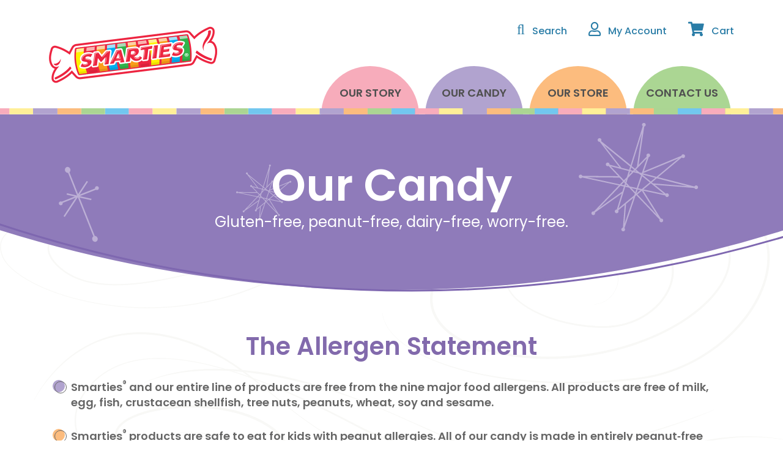

--- FILE ---
content_type: text/html; charset=UTF-8
request_url: https://www.smarties.com/our-candy/
body_size: 8921
content:
<!DOCTYPE html>
<html dir="ltr" lang="en-US"
	prefix="og: https://ogp.me/ns#" >
  <head>
    <meta charset="UTF-8">
    <meta http-equiv="X-UA-Compatible" content="IE=edge">
    <meta name="viewport" content="width=device-width, initial-scale=1">

    <link rel="apple-touch-icon" sizes="144x144" href="https://www.smarties.com/wp-content/themes/smarties/images/icon-144x144.png">
    <link rel="icon" type="image/png" sizes="144x144"  href="https://www.smarties.com/wp-content/themes/smarties/images/icon-144x144.png">

    <meta name="msapplication-TileColor" content="#ffffff">
    <meta name="msapplication-TileImage" content="https://www.smarties.com/wp-content/themes/smarties/images/icon-144x144.png">
    <meta name="mobile-web-app-capable" content="yes">
    <meta name="apple-mobile-web-app-capable" content="yes">
    <meta name="apple-mobile-web-app-title" content="Smarties® - America’s Favorite Candy Roll">

    <link rel="profile" href="http://gmpg.org/xfn/11">
    <link rel="pingback" href="https://www.smarties.com/xmlrpc.php">

    <!-- <script src="https://use.fontawesome.com/c43c62da46.js"></script> -->
    <link href="https://cdnjs.cloudflare.com/ajax/libs/font-awesome/5.15.4/css/all.min.css" media="all" rel="stylesheet">

    <title>Our Candy - Smarties®</title>

		<!-- All in One SEO 4.4.1 - aioseo.com -->
		<meta name="description" content="Find allergen information for Smarties® products. Smarties® are gluten free, vegan, and free of most known allergens." />
		<meta name="robots" content="max-image-preview:large" />
		<link rel="canonical" href="https://www.smarties.com/our-candy/" />
		<meta name="generator" content="All in One SEO (AIOSEO) 4.4.1" />
		<meta property="og:locale" content="en_US" />
		<meta property="og:site_name" content="Smarties® - America’s Favorite Candy Roll" />
		<meta property="og:type" content="activity" />
		<meta property="og:title" content="Our Candy - Smarties®" />
		<meta property="og:description" content="Find allergen information for Smarties® products. Smarties® are gluten free, vegan, and free of most known allergens." />
		<meta property="og:url" content="https://www.smarties.com/our-candy/" />
		<meta name="twitter:card" content="summary" />
		<meta name="twitter:title" content="Our Candy - Smarties®" />
		<meta name="twitter:description" content="Find allergen information for Smarties® products. Smarties® are gluten free, vegan, and free of most known allergens." />
		<script type="application/ld+json" class="aioseo-schema">
			{"@context":"https:\/\/schema.org","@graph":[{"@type":"BreadcrumbList","@id":"https:\/\/www.smarties.com\/our-candy\/#breadcrumblist","itemListElement":[{"@type":"ListItem","@id":"https:\/\/www.smarties.com\/#listItem","position":1,"item":{"@type":"WebPage","@id":"https:\/\/www.smarties.com\/","name":"Home","description":"Smarties Candy Company, maker of the iconic Smarties\u00ae candy roll, has been family owned and family run since 1949! Learn about the candy's history, dig into nutritional and allergen information, and shop at Smarties.com.","url":"https:\/\/www.smarties.com\/"},"nextItem":"https:\/\/www.smarties.com\/our-candy\/#listItem"},{"@type":"ListItem","@id":"https:\/\/www.smarties.com\/our-candy\/#listItem","position":2,"item":{"@type":"WebPage","@id":"https:\/\/www.smarties.com\/our-candy\/","name":"Our Candy","description":"Find allergen information for Smarties\u00ae products. Smarties\u00ae are gluten free, vegan, and free of most known allergens.","url":"https:\/\/www.smarties.com\/our-candy\/"},"previousItem":"https:\/\/www.smarties.com\/#listItem"}]},{"@type":"Organization","@id":"https:\/\/www.smarties.com\/#organization","name":"Smarties\u00ae","url":"https:\/\/www.smarties.com\/"},{"@type":"WebPage","@id":"https:\/\/www.smarties.com\/our-candy\/#webpage","url":"https:\/\/www.smarties.com\/our-candy\/","name":"Our Candy - Smarties\u00ae","description":"Find allergen information for Smarties\u00ae products. Smarties\u00ae are gluten free, vegan, and free of most known allergens.","inLanguage":"en-US","isPartOf":{"@id":"https:\/\/www.smarties.com\/#website"},"breadcrumb":{"@id":"https:\/\/www.smarties.com\/our-candy\/#breadcrumblist"},"datePublished":"2016-11-08T22:11:50-05:00","dateModified":"2024-02-05T14:42:14-05:00"},{"@type":"WebSite","@id":"https:\/\/www.smarties.com\/#website","url":"https:\/\/www.smarties.com\/","name":"Smarties\u00ae","description":"America\u2019s Favorite Candy Roll","inLanguage":"en-US","publisher":{"@id":"https:\/\/www.smarties.com\/#organization"}}]}
		</script>
		<!-- All in One SEO -->

<link rel='dns-prefetch' href='//fonts.googleapis.com' />
<script type="text/javascript">
window._wpemojiSettings = {"baseUrl":"https:\/\/s.w.org\/images\/core\/emoji\/14.0.0\/72x72\/","ext":".png","svgUrl":"https:\/\/s.w.org\/images\/core\/emoji\/14.0.0\/svg\/","svgExt":".svg","source":{"concatemoji":"https:\/\/www.smarties.com\/wp-includes\/js\/wp-emoji-release.min.js?ver=6.2.2"}};
/*! This file is auto-generated */
!function(e,a,t){var n,r,o,i=a.createElement("canvas"),p=i.getContext&&i.getContext("2d");function s(e,t){p.clearRect(0,0,i.width,i.height),p.fillText(e,0,0);e=i.toDataURL();return p.clearRect(0,0,i.width,i.height),p.fillText(t,0,0),e===i.toDataURL()}function c(e){var t=a.createElement("script");t.src=e,t.defer=t.type="text/javascript",a.getElementsByTagName("head")[0].appendChild(t)}for(o=Array("flag","emoji"),t.supports={everything:!0,everythingExceptFlag:!0},r=0;r<o.length;r++)t.supports[o[r]]=function(e){if(p&&p.fillText)switch(p.textBaseline="top",p.font="600 32px Arial",e){case"flag":return s("\ud83c\udff3\ufe0f\u200d\u26a7\ufe0f","\ud83c\udff3\ufe0f\u200b\u26a7\ufe0f")?!1:!s("\ud83c\uddfa\ud83c\uddf3","\ud83c\uddfa\u200b\ud83c\uddf3")&&!s("\ud83c\udff4\udb40\udc67\udb40\udc62\udb40\udc65\udb40\udc6e\udb40\udc67\udb40\udc7f","\ud83c\udff4\u200b\udb40\udc67\u200b\udb40\udc62\u200b\udb40\udc65\u200b\udb40\udc6e\u200b\udb40\udc67\u200b\udb40\udc7f");case"emoji":return!s("\ud83e\udef1\ud83c\udffb\u200d\ud83e\udef2\ud83c\udfff","\ud83e\udef1\ud83c\udffb\u200b\ud83e\udef2\ud83c\udfff")}return!1}(o[r]),t.supports.everything=t.supports.everything&&t.supports[o[r]],"flag"!==o[r]&&(t.supports.everythingExceptFlag=t.supports.everythingExceptFlag&&t.supports[o[r]]);t.supports.everythingExceptFlag=t.supports.everythingExceptFlag&&!t.supports.flag,t.DOMReady=!1,t.readyCallback=function(){t.DOMReady=!0},t.supports.everything||(n=function(){t.readyCallback()},a.addEventListener?(a.addEventListener("DOMContentLoaded",n,!1),e.addEventListener("load",n,!1)):(e.attachEvent("onload",n),a.attachEvent("onreadystatechange",function(){"complete"===a.readyState&&t.readyCallback()})),(e=t.source||{}).concatemoji?c(e.concatemoji):e.wpemoji&&e.twemoji&&(c(e.twemoji),c(e.wpemoji)))}(window,document,window._wpemojiSettings);
</script>
<style type="text/css">
img.wp-smiley,
img.emoji {
	display: inline !important;
	border: none !important;
	box-shadow: none !important;
	height: 1em !important;
	width: 1em !important;
	margin: 0 0.07em !important;
	vertical-align: -0.1em !important;
	background: none !important;
	padding: 0 !important;
}
</style>
	<link rel='stylesheet' id='wp-block-library-css' href='https://www.smarties.com/wp-includes/css/dist/block-library/style.min.css?ver=6.2.2' type='text/css' media='all' />
<link rel='stylesheet' id='classic-theme-styles-css' href='https://www.smarties.com/wp-includes/css/classic-themes.min.css?ver=6.2.2' type='text/css' media='all' />
<style id='global-styles-inline-css' type='text/css'>
body{--wp--preset--color--black: #000000;--wp--preset--color--cyan-bluish-gray: #abb8c3;--wp--preset--color--white: #ffffff;--wp--preset--color--pale-pink: #f78da7;--wp--preset--color--vivid-red: #cf2e2e;--wp--preset--color--luminous-vivid-orange: #ff6900;--wp--preset--color--luminous-vivid-amber: #fcb900;--wp--preset--color--light-green-cyan: #7bdcb5;--wp--preset--color--vivid-green-cyan: #00d084;--wp--preset--color--pale-cyan-blue: #8ed1fc;--wp--preset--color--vivid-cyan-blue: #0693e3;--wp--preset--color--vivid-purple: #9b51e0;--wp--preset--gradient--vivid-cyan-blue-to-vivid-purple: linear-gradient(135deg,rgba(6,147,227,1) 0%,rgb(155,81,224) 100%);--wp--preset--gradient--light-green-cyan-to-vivid-green-cyan: linear-gradient(135deg,rgb(122,220,180) 0%,rgb(0,208,130) 100%);--wp--preset--gradient--luminous-vivid-amber-to-luminous-vivid-orange: linear-gradient(135deg,rgba(252,185,0,1) 0%,rgba(255,105,0,1) 100%);--wp--preset--gradient--luminous-vivid-orange-to-vivid-red: linear-gradient(135deg,rgba(255,105,0,1) 0%,rgb(207,46,46) 100%);--wp--preset--gradient--very-light-gray-to-cyan-bluish-gray: linear-gradient(135deg,rgb(238,238,238) 0%,rgb(169,184,195) 100%);--wp--preset--gradient--cool-to-warm-spectrum: linear-gradient(135deg,rgb(74,234,220) 0%,rgb(151,120,209) 20%,rgb(207,42,186) 40%,rgb(238,44,130) 60%,rgb(251,105,98) 80%,rgb(254,248,76) 100%);--wp--preset--gradient--blush-light-purple: linear-gradient(135deg,rgb(255,206,236) 0%,rgb(152,150,240) 100%);--wp--preset--gradient--blush-bordeaux: linear-gradient(135deg,rgb(254,205,165) 0%,rgb(254,45,45) 50%,rgb(107,0,62) 100%);--wp--preset--gradient--luminous-dusk: linear-gradient(135deg,rgb(255,203,112) 0%,rgb(199,81,192) 50%,rgb(65,88,208) 100%);--wp--preset--gradient--pale-ocean: linear-gradient(135deg,rgb(255,245,203) 0%,rgb(182,227,212) 50%,rgb(51,167,181) 100%);--wp--preset--gradient--electric-grass: linear-gradient(135deg,rgb(202,248,128) 0%,rgb(113,206,126) 100%);--wp--preset--gradient--midnight: linear-gradient(135deg,rgb(2,3,129) 0%,rgb(40,116,252) 100%);--wp--preset--duotone--dark-grayscale: url('#wp-duotone-dark-grayscale');--wp--preset--duotone--grayscale: url('#wp-duotone-grayscale');--wp--preset--duotone--purple-yellow: url('#wp-duotone-purple-yellow');--wp--preset--duotone--blue-red: url('#wp-duotone-blue-red');--wp--preset--duotone--midnight: url('#wp-duotone-midnight');--wp--preset--duotone--magenta-yellow: url('#wp-duotone-magenta-yellow');--wp--preset--duotone--purple-green: url('#wp-duotone-purple-green');--wp--preset--duotone--blue-orange: url('#wp-duotone-blue-orange');--wp--preset--font-size--small: 13px;--wp--preset--font-size--medium: 20px;--wp--preset--font-size--large: 36px;--wp--preset--font-size--x-large: 42px;--wp--preset--spacing--20: 0.44rem;--wp--preset--spacing--30: 0.67rem;--wp--preset--spacing--40: 1rem;--wp--preset--spacing--50: 1.5rem;--wp--preset--spacing--60: 2.25rem;--wp--preset--spacing--70: 3.38rem;--wp--preset--spacing--80: 5.06rem;--wp--preset--shadow--natural: 6px 6px 9px rgba(0, 0, 0, 0.2);--wp--preset--shadow--deep: 12px 12px 50px rgba(0, 0, 0, 0.4);--wp--preset--shadow--sharp: 6px 6px 0px rgba(0, 0, 0, 0.2);--wp--preset--shadow--outlined: 6px 6px 0px -3px rgba(255, 255, 255, 1), 6px 6px rgba(0, 0, 0, 1);--wp--preset--shadow--crisp: 6px 6px 0px rgba(0, 0, 0, 1);}:where(.is-layout-flex){gap: 0.5em;}body .is-layout-flow > .alignleft{float: left;margin-inline-start: 0;margin-inline-end: 2em;}body .is-layout-flow > .alignright{float: right;margin-inline-start: 2em;margin-inline-end: 0;}body .is-layout-flow > .aligncenter{margin-left: auto !important;margin-right: auto !important;}body .is-layout-constrained > .alignleft{float: left;margin-inline-start: 0;margin-inline-end: 2em;}body .is-layout-constrained > .alignright{float: right;margin-inline-start: 2em;margin-inline-end: 0;}body .is-layout-constrained > .aligncenter{margin-left: auto !important;margin-right: auto !important;}body .is-layout-constrained > :where(:not(.alignleft):not(.alignright):not(.alignfull)){max-width: var(--wp--style--global--content-size);margin-left: auto !important;margin-right: auto !important;}body .is-layout-constrained > .alignwide{max-width: var(--wp--style--global--wide-size);}body .is-layout-flex{display: flex;}body .is-layout-flex{flex-wrap: wrap;align-items: center;}body .is-layout-flex > *{margin: 0;}:where(.wp-block-columns.is-layout-flex){gap: 2em;}.has-black-color{color: var(--wp--preset--color--black) !important;}.has-cyan-bluish-gray-color{color: var(--wp--preset--color--cyan-bluish-gray) !important;}.has-white-color{color: var(--wp--preset--color--white) !important;}.has-pale-pink-color{color: var(--wp--preset--color--pale-pink) !important;}.has-vivid-red-color{color: var(--wp--preset--color--vivid-red) !important;}.has-luminous-vivid-orange-color{color: var(--wp--preset--color--luminous-vivid-orange) !important;}.has-luminous-vivid-amber-color{color: var(--wp--preset--color--luminous-vivid-amber) !important;}.has-light-green-cyan-color{color: var(--wp--preset--color--light-green-cyan) !important;}.has-vivid-green-cyan-color{color: var(--wp--preset--color--vivid-green-cyan) !important;}.has-pale-cyan-blue-color{color: var(--wp--preset--color--pale-cyan-blue) !important;}.has-vivid-cyan-blue-color{color: var(--wp--preset--color--vivid-cyan-blue) !important;}.has-vivid-purple-color{color: var(--wp--preset--color--vivid-purple) !important;}.has-black-background-color{background-color: var(--wp--preset--color--black) !important;}.has-cyan-bluish-gray-background-color{background-color: var(--wp--preset--color--cyan-bluish-gray) !important;}.has-white-background-color{background-color: var(--wp--preset--color--white) !important;}.has-pale-pink-background-color{background-color: var(--wp--preset--color--pale-pink) !important;}.has-vivid-red-background-color{background-color: var(--wp--preset--color--vivid-red) !important;}.has-luminous-vivid-orange-background-color{background-color: var(--wp--preset--color--luminous-vivid-orange) !important;}.has-luminous-vivid-amber-background-color{background-color: var(--wp--preset--color--luminous-vivid-amber) !important;}.has-light-green-cyan-background-color{background-color: var(--wp--preset--color--light-green-cyan) !important;}.has-vivid-green-cyan-background-color{background-color: var(--wp--preset--color--vivid-green-cyan) !important;}.has-pale-cyan-blue-background-color{background-color: var(--wp--preset--color--pale-cyan-blue) !important;}.has-vivid-cyan-blue-background-color{background-color: var(--wp--preset--color--vivid-cyan-blue) !important;}.has-vivid-purple-background-color{background-color: var(--wp--preset--color--vivid-purple) !important;}.has-black-border-color{border-color: var(--wp--preset--color--black) !important;}.has-cyan-bluish-gray-border-color{border-color: var(--wp--preset--color--cyan-bluish-gray) !important;}.has-white-border-color{border-color: var(--wp--preset--color--white) !important;}.has-pale-pink-border-color{border-color: var(--wp--preset--color--pale-pink) !important;}.has-vivid-red-border-color{border-color: var(--wp--preset--color--vivid-red) !important;}.has-luminous-vivid-orange-border-color{border-color: var(--wp--preset--color--luminous-vivid-orange) !important;}.has-luminous-vivid-amber-border-color{border-color: var(--wp--preset--color--luminous-vivid-amber) !important;}.has-light-green-cyan-border-color{border-color: var(--wp--preset--color--light-green-cyan) !important;}.has-vivid-green-cyan-border-color{border-color: var(--wp--preset--color--vivid-green-cyan) !important;}.has-pale-cyan-blue-border-color{border-color: var(--wp--preset--color--pale-cyan-blue) !important;}.has-vivid-cyan-blue-border-color{border-color: var(--wp--preset--color--vivid-cyan-blue) !important;}.has-vivid-purple-border-color{border-color: var(--wp--preset--color--vivid-purple) !important;}.has-vivid-cyan-blue-to-vivid-purple-gradient-background{background: var(--wp--preset--gradient--vivid-cyan-blue-to-vivid-purple) !important;}.has-light-green-cyan-to-vivid-green-cyan-gradient-background{background: var(--wp--preset--gradient--light-green-cyan-to-vivid-green-cyan) !important;}.has-luminous-vivid-amber-to-luminous-vivid-orange-gradient-background{background: var(--wp--preset--gradient--luminous-vivid-amber-to-luminous-vivid-orange) !important;}.has-luminous-vivid-orange-to-vivid-red-gradient-background{background: var(--wp--preset--gradient--luminous-vivid-orange-to-vivid-red) !important;}.has-very-light-gray-to-cyan-bluish-gray-gradient-background{background: var(--wp--preset--gradient--very-light-gray-to-cyan-bluish-gray) !important;}.has-cool-to-warm-spectrum-gradient-background{background: var(--wp--preset--gradient--cool-to-warm-spectrum) !important;}.has-blush-light-purple-gradient-background{background: var(--wp--preset--gradient--blush-light-purple) !important;}.has-blush-bordeaux-gradient-background{background: var(--wp--preset--gradient--blush-bordeaux) !important;}.has-luminous-dusk-gradient-background{background: var(--wp--preset--gradient--luminous-dusk) !important;}.has-pale-ocean-gradient-background{background: var(--wp--preset--gradient--pale-ocean) !important;}.has-electric-grass-gradient-background{background: var(--wp--preset--gradient--electric-grass) !important;}.has-midnight-gradient-background{background: var(--wp--preset--gradient--midnight) !important;}.has-small-font-size{font-size: var(--wp--preset--font-size--small) !important;}.has-medium-font-size{font-size: var(--wp--preset--font-size--medium) !important;}.has-large-font-size{font-size: var(--wp--preset--font-size--large) !important;}.has-x-large-font-size{font-size: var(--wp--preset--font-size--x-large) !important;}
.wp-block-navigation a:where(:not(.wp-element-button)){color: inherit;}
:where(.wp-block-columns.is-layout-flex){gap: 2em;}
.wp-block-pullquote{font-size: 1.5em;line-height: 1.6;}
</style>
<link rel='stylesheet' id='child-style-css' href='https://www.smarties.com/wp-content/themes/smarties/style.css?ver=6.2.2' type='text/css' media='all' />
<link rel='stylesheet' id='smarties-google-fonts-css' href='https://fonts.googleapis.com/css?family=Poppins%3A300%2C400%2C500%2C600%2C700&#038;ver=6.2.2' type='text/css' media='all' />
<link rel='stylesheet' id='ra-on-load-css3-trainstions-css' href='https://www.smarties.com/wp-content/themes/smarties/js/ra-on-load-css3-transitions/css/ra-on-load-css3-transitions.css?ver=6.2.2' type='text/css' media='all' />
<script type='text/javascript' src='https://www.smarties.com/wp-includes/js/jquery/jquery.min.js?ver=3.6.4' id='jquery-core-js'></script>
<script type='text/javascript' src='https://www.smarties.com/wp-includes/js/jquery/jquery-migrate.min.js?ver=3.4.0' id='jquery-migrate-js'></script>
<script type='text/javascript' src='https://www.smarties.com/wp-content/themes/smarties/js/jquery.matchHeight-min.js?ver=6.2.2' id='matchheight-js'></script>
<script type='text/javascript' src='https://www.smarties.com/wp-content/themes/smarties/js/ra_main.js?ver=6.2.2' id='ra_main-js'></script>
<script type='text/javascript' src='https://www.smarties.com/wp-content/themes/smarties/js/ra-on-load-css3-transitions/ra-on-load-css3-transitions.js?ver=6.2.2' id='ra-on-load-css3-transitions-js'></script>
<link rel="https://api.w.org/" href="https://www.smarties.com/wp-json/" /><link rel="alternate" type="application/json" href="https://www.smarties.com/wp-json/wp/v2/pages/5" /><link rel="alternate" type="application/json+oembed" href="https://www.smarties.com/wp-json/oembed/1.0/embed?url=https%3A%2F%2Fwww.smarties.com%2Four-candy%2F" />
<link rel="alternate" type="text/xml+oembed" href="https://www.smarties.com/wp-json/oembed/1.0/embed?url=https%3A%2F%2Fwww.smarties.com%2Four-candy%2F&#038;format=xml" />

        <script>
            var ajaxurl = 'https://www.smarties.com/wp-admin/admin-ajax.php';
        </script>
          </head>

  <body class="page-template-default page page-id-5 our-candy">
  <div id="skiptocontent">
    <a href="#post_header_pre_footer_wrap">Skip to main content</a>
  </div>

  <div id="omni_wrapper" class="hfeed site">

    <header class='site_main_header'>
      <div class="container">
      
        <a href="/" class="smarties-logo">
          <img src="https://www.smarties.com/wp-content/themes/smarties/images/logo.png" alt="Smarties Logo" width=275 height=105 />
        </a>

        <nav class="secondary_nav_wrapper">
          <ul>
            <li>
              <form id="header_search" action="/">
                <label class="screen-reader-text" for="header_search_field">Search Site</label>
                <input type="text" id="header_search_field" name="s" placeholder="Search..."/>
                <input type="submit" class="screen-reader-text"/>
              </form>
              <span class='header_search_open'><i class="far fa-search" aria-hidden="true"></i><span class='hidden-xxs'> Search</span></span>
              <span class='header_search_close'><i class="far fa-times" aria-hidden="true"></i></span>
            </li>
            <li><a href="https://smartiesstore.com/account/" title="My Account"><i class="far fa-user" aria-hidden="true"></i><span class='hidden-xxs'> My Account</span></a></li>
            <li><a href="https://smartiesstore.com/cart/" title="My Cart"><i class="fas fa-shopping-cart" aria-hidden="true"></i><span class='hidden-xxs'> Cart</span></a></li>
            <li class='hidden-sm hidden-md hidden-lg'><a href="#" title="Menu" id='mobile-menu-toggle'><i class="mobile_menu_to_open far fa-bars" aria-hidden="true"></i><i class="mobile_menu_to_close far fa-times" aria-hidden="true"></i><span class='screen-reader-text'> Menu</span></a></li>
          </ul>
        </nav> <!--  .secondary_nav_wrapper -->

        <nav class="main_nav_wrapper">
          <div class="main-nav menu clearfix"><ul id="main-menu" class="menu"><li id="menu-item-18" class="menu-item menu-item-type-post_type menu-item-object-page menu-item-18"><a href="https://www.smarties.com/our-story/">Our Story</a></li>
<li id="menu-item-17" class="menu-item menu-item-type-post_type menu-item-object-page current-menu-item page_item page-item-5 current_page_item menu-item-17"><a href="https://www.smarties.com/our-candy/" aria-current="page">Our Candy</a></li>
<li id="menu-item-7019" class="menu-item menu-item-type-custom menu-item-object-custom menu-item-has-children menu-item-7019"><button class="menu-button" aria-expanded="false" aria-controls="sub-menu-7019">Our Store</button>
<ul id="sub-menu-7019" class="sub-menu sub-menu menu-ul-depth-1">
	<li id="menu-item-7609" class="menu-item menu-item-type-custom menu-item-object-custom menu-item-7609"><a href="https://smartiesstore.com">Our Store</a></li>
	<li id="menu-item-56" class="menu-item menu-item-type-custom menu-item-object-custom menu-item-has-children menu-item-56"><a href="https://smartiesstore.com/pages/shop-by-product">Shop by Product</a>
	<ul id="sub-menu-56" class="sub-menu sub-menu menu-ul-depth-2">
		<li id="menu-item-72" class="menu-item menu-item-type-custom menu-item-object-custom menu-item-72"><a href="https://smartiesstore.com/collections/original-smarties">Original Smarties®</a></li>
		<li id="menu-item-64" class="menu-item menu-item-type-custom menu-item-object-custom menu-item-64"><a href="https://smartiesstore.com/products/giant-smartiesr-in-a-box-36-rolls-per-box-case-of-16-boxes">Giant Smarties®</a></li>
		<li id="menu-item-67" class="menu-item menu-item-type-custom menu-item-object-custom menu-item-67"><a href="https://smartiesstore.com/products/mega-smarties-rolls-in-box">Mega Smarties®</a></li>
		<li id="menu-item-73" class="menu-item menu-item-type-custom menu-item-object-custom menu-item-73"><a href="https://smartiesstore.com/collections/smarties-in-a-pouch">Smarties® In a Pouch</a></li>
		<li id="menu-item-63" class="menu-item menu-item-type-custom menu-item-object-custom menu-item-63"><a href="https://smartiesstore.com/products/tropical-smartiesr-in-a-5-ounce-bag-case-of-12-bags">Tropical Smarties®</a></li>
		<li id="menu-item-66" class="menu-item menu-item-type-custom menu-item-object-custom menu-item-66"><a href="https://smartiesstore.com/products/x-treme-sour-smartiesr-in-a-5-ounce-bag-case-of-12-bags">X-treme Sour Smarties®</a></li>
		<li id="menu-item-62" class="menu-item menu-item-type-custom menu-item-object-custom menu-item-62"><a href="https://smartiesstore.com/collections/smarties-love-hearts">Smarties® Love Hearts</a></li>
		<li id="menu-item-69" class="menu-item menu-item-type-custom menu-item-object-custom menu-item-69"><a href="https://smartiesstore.com/collections/smarties-candy-money">Smarties® Candy Money</a></li>
		<li id="menu-item-71" class="menu-item menu-item-type-custom menu-item-object-custom menu-item-71"><a href="https://smartiesstore.com/collections/smarties-lollies">Smarties® Lollies</a></li>
		<li id="menu-item-65" class="menu-item menu-item-type-custom menu-item-object-custom menu-item-65"><a href="https://smartiesstore.com/products/smartiesr-mega-lollies-in-a-box-24-individually-wrapped-lollies-per-box-case-of-16-boxes">Smarties® Mega Lollies</a></li>
		<li id="menu-item-61" class="menu-item menu-item-type-custom menu-item-object-custom menu-item-61"><a href="https://smartiesstore.com/products/smartiesr-theater-box-3-5-ounces-per-box-case-of-12-boxes?_pos=1&#038;_sid=bacba2ae1&#038;_ss=r">Smarties® Theater Box</a></li>
		<li id="menu-item-7652" class="menu-item menu-item-type-custom menu-item-object-custom menu-item-7652"><a href="https://smartiesstore.com/collections/shop-all/products/candy-necklaces-in-a-box-24-individually-wrapped-necklaces-per-box-case-of-18-boxes">Smarties® Candy Necklace</a></li>
		<li id="menu-item-7653" class="menu-item menu-item-type-custom menu-item-object-custom menu-item-7653"><a href="https://smartiesstore.com/collections/shop-all/products/smarties-squashies">Smarties® Squashies</a></li>
	</ul>
</li>
	<li id="menu-item-57" class="buttons_wrapper menu-item menu-item-type-custom menu-item-object-custom menu-item-has-children menu-item-57"><a href="#">Buttons</a>
	<ul id="sub-menu-57" class="sub-menu sub-menu menu-ul-depth-2">
		<li id="menu-item-7654" class="menu-item menu-item-type-custom menu-item-object-custom menu-item-7654"><a href="https://smartiesstore.com/collections/shop-all">Shop All</a></li>
		<li id="menu-item-58" class="pink menu-item menu-item-type-custom menu-item-object-custom menu-item-58"><a href="https://smartiesstore.com/pages/shop-by-flavor">Shop By Flavor</a></li>
		<li id="menu-item-59" class="blue menu-item menu-item-type-custom menu-item-object-custom menu-item-59"><a href="https://smartiesstore.com/pages/shop-by-packaging">Shop By Packaging</a></li>
		<li id="menu-item-60" class="green menu-item menu-item-type-custom menu-item-object-custom menu-item-60"><a href="https://smartiesstore.com/collections/gifts-amp-apparel">Gifts &#038; Apparel</a></li>
	</ul>
</li>
</ul>
</li>
<li id="menu-item-14" class="menu-item menu-item-type-post_type menu-item-object-page menu-item-14"><a href="https://www.smarties.com/contact-us/">Contact Us</a></li>
</ul></div>        </nav>
      </div> <!--  .container -->      
    </header> <!-- .site_main_header -->
    <div id="post_header_pre_footer_wrap">


<div id="page-wrapper">
    <div class='page_header curved_header  purple' style=''><div class='curved_header_container'>
                                <h1 class='curved_title'>Our Candy</h1>
                                <div class="curved_subhead">Gluten-free, peanut-free, dairy-free, worry-free.</div>
                                
                                
                            </div></div>    <div  id="content" class="container">
        <div class="row">
                            <div id="primary" class="col-xs-12 content-area">
                             <main id="main" class="site-main" role="main">

                    
                                            
<article id="post-5" class="post-5 page type-page status-publish hentry">

	<div class="entry-content">

		<h2 id="allergen-statement" class="dark_purple" style="text-align: center;">The Allergen Statement</h2>
<ul>
<li>Smarties<sup>®</sup> and our entire line of products are free from&nbsp;the nine major food allergens. All products are free of milk, egg, fish, crustacean shellfish, tree nuts, peanuts, wheat, soy and sesame.</li>
<li>Smarties<sup>®</sup> products are safe to eat for kids with peanut allergies. All of our candy is made in entirely peanut‑free manufacturing facilities.</li>
<li>Smarties<sup>®</sup> are gluten‑free and vegan! You can find more information below.</li>
<li>Note: We sell our products to different &#8220;re‑baggers&#8221; as well as various retail outlets. A re‑bagger buys products from many different companies and puts them in their own packaging. Only these re‑baggers can verify whether their manufacturing plants are free of nuts, soy, or other known allergens.</li>
<li>If the UPC number on the packaging begins with &#8220;0 11206&#8221;, you can be assured that the product was packaged in one of our manufacturing facilities, and the allergen information on this page applies to that product.</li>
</ul>
<div class="accordion_wrapper faq" role="tablist" aria-live="polite"></p>
<p>    <div class="accordion faq">
      <input id="acc1" type="checkbox" name="acc_group" class="screen-reader-text">
      <label id="acc1_title" for="acc1" role="tab" tab-index="0" aria-controls="Accordion 1" aria-selected="false">
      <span class="acc_title">ALLERGEN INFO: All Smarties® Products</span></label>
      <div class="content_wrapper">
        <div class="content" role="tabpanel" aria-labelledby="acc1_title" aria-hidden="true" aria-expanded="false">
            </p>
<table class="dark_purple">
<thead>
<tr>
<th style="width:25%">Component</th>
<th style="width:25%">Present in Product</th>
<th style="width:25%">Present in Products Manufactured at the Same Time</th>
<th style="width:25%">Present in Same Manufacturing Plant</th>
</tr>
</thead>
<tbody>
<tr>
<td>Milk</td>
<td>NO</td>
<td>NO</td>
<td>NO</td>
</tr>
<tr>
<td>Eggs</td>
<td>NO</td>
<td>NO</td>
<td>NO</td>
</tr>
<tr>
<td>Fish (e.g. bass, flounder, cod)</td>
<td>NO</td>
<td>NO</td>
<td>NO</td>
</tr>
<tr>
<td>Shellfish (e.g. crab, lobster, shrimp)</td>
<td>NO</td>
<td>NO</td>
<td>NO</td>
</tr>
<tr>
<td>Treenuts (e.g. almonds, walnuts, pecans)</td>
<td>NO</td>
<td>NO</td>
<td>NO</td>
</tr>
<tr>
<td>Peanuts</td>
<td>NO</td>
<td>NO</td>
<td>NO</td>
</tr>
<tr>
<td>Wheat</td>
<td>NO</td>
<td>NO</td>
<td>NO</td>
</tr>
<tr>
<td>Soybeans</td>
<td>NO</td>
<td>NO</td>
<td>NO</td>
</tr>
<tr>
<td>Corn or Derivatives</td>
<td>YES</td>
<td>YES</td>
<td>YES</td>
</tr>
</tbody>
</table>
<p>

        </div>
      </div>
    </div></p>
<p>    <div class="accordion faq">
      <input id="acc2" type="checkbox" name="acc_group" class="screen-reader-text">
      <label id="acc2_title" for="acc2" role="tab" tab-index="0" aria-controls="Accordion 2" aria-selected="false">
      <span class="acc_title">ALLERGEN INFO: Candy Necklaces</span></label>
      <div class="content_wrapper">
        <div class="content" role="tabpanel" aria-labelledby="acc2_title" aria-hidden="true" aria-expanded="false">
            </p>
<table class="dark_orange">
<thead>
<tr>
<th style="width:25%">Component</th>
<th style="width:25%">Present in Product</th>
<th style="width:25%">Present in Products Manufactured at the Same Time</th>
<th style="width:25%">Present in Same Manufacturing Plant</th>
</tr>
</thead>
<tbody>
<tr>
<td>Milk</td>
<td>NO</td>
<td>NO</td>
<td>NO</td>
</tr>
<tr>
<td>Eggs</td>
<td>NO</td>
<td>NO</td>
<td>NO</td>
</tr>
<tr>
<td>Fish (e.g. bass, flounder, cod)</td>
<td>NO</td>
<td>NO</td>
<td>NO</td>
</tr>
<tr>
<td>Shellfish (e.g. crab, lobster, shrimp)</td>
<td>NO</td>
<td>NO</td>
<td>NO</td>
</tr>
<tr>
<td>Treenuts (e.g. almonds, walnuts, pecans)</td>
<td>NO</td>
<td>NO</td>
<td>NO</td>
</tr>
<tr>
<td>Peanuts</td>
<td>NO</td>
<td>NO</td>
<td>NO</td>
</tr>
<tr>
<td>Wheat</td>
<td>NO</td>
<td>NO</td>
<td>NO</td>
</tr>
<tr>
<td>Soybeans</td>
<td>NO</td>
<td>NO</td>
<td>NO</td>
</tr>
<tr>
<td>Corn or Derivatives</td>
<td>YES</td>
<td>YES</td>
<td>YES</td>
</tr>
</tbody>
</table>
<p>

        </div>
      </div>
    </div></p>
<p></div>
<hr class="purple">
<h2 id="gluten-free" class="dark_purple" style="text-align: center;">Gluten Free Candy</h2>
<ul>
<li>All Smarties<sup>®</sup> candy made by Smarties Candy Company is gluten‑free and safe for people with Celiac Disease.</li>
<li>If you are at a loss for classic gluten‑free candy, Smarties<sup>®</sup> products are your&nbsp;delicious solution. Delight your sweet‑tooth with our tangy and sweet candy rolls!</li>
<li>Note: There are some products with the Smarties brand that are not manufactured by Smarties Candy Company. We recommend always checking a product&#8217;s ingredients prior to purchase. If the UPC number on the packaging begins with &#8220;0 11206&#8221;, you can be assured that the product is gluten‑free, manufactured in a facility that makes exclusively gluten‑free products and safe to eat for people with Celiac Disease.</li>
</ul>
<hr class="purple">
<h2 id="vegan-candy" class="dark_purple" style="text-align: center;">Vegan Candy</h2>
<ul>
<li>All Smarties<sup>®</sup>&nbsp;candy made by Smarties Candy Company is vegan! There is no need to worry about your dietary and ethical choices coming in conflict with satisfying a sweet tooth. <a href="https://smartiesstore.com">Smarties<sup>®</sup> candy</a> is the perfect solution.</li>
<li>Smarties<sup>®</sup> ingredients contain no animal products, making them a tasty and cruelty-free choice for anyone looking for delicious vegan candy. Our Smarties<sup>®</sup> products are entirely free of meat, fish, dairy and eggs. You can rest assured that the calcium stearate is plant derived, and that no animal products were used in the processing of our candy&#8217;s ingredients.</li>
<li>There are many reasons people choose a vegan or vegetarian diet including for their health, for the environment and for the animals. We are well aware of the importance of these issues, and we are delighted to offer a compassionate candy to satisfy the vegan sweet tooth!</li>
<li>Note: There are some products with the Smarties brand that are not manufactured by Smarties Candy Company. We recommend always checking a product&#8217;s ingredients prior to purchase. Additionally, if the UPC number on the packaging begins with &#8220;0 11206&#8221;, you can be assured that the product is vegan and manufactured in a facility that makes exclusively vegan products, with the exception of Squashies which are not manufactured by Smarties Candy Company and contain gelatin.</li>
</ul>

		
	</div><!-- .entry-content -->

	<footer class="entry-footer">

		
	</footer><!-- .entry-footer -->

</article><!-- #post-## -->
                                            
                    
                    
                </main><!-- #main -->

                
    	    </div><!-- #primary -->

            
        </div><!-- .row -->
    </div><!-- Container end -->
</div><!-- Wrapper end -->



            
        <a href='http://smartiesstore.com/' class="quick_link_footer_wrapper  green">
            <span class='left_component'>
                <span class="qlf_left_content">
                    <span class='qlf_line1'>Want to know more?</span>                    <span class='qlf_line2'>Shop</span>                    <span class='left_component_img' style='background-image:url(https://www.smarties.com/wp-content/uploads/2016/12/Footer-Left-Image-Window-Option-3.jpg);'></span>                </span>
            </span>
            <span class='right_component' style='background-image:url(https://www.smarties.com/wp-content/uploads/2024/01/Footer-Right-Image-Option-4.png);'></span>        </a>
    
    </div> <!-- #post_header_pre_footer_wrap  -->
    <footer class="site_main_footer">
        <div class="container">
            <nav class="footer_nav_wrapper">
                <div class="menu clearfix"><ul id="footer-menu" class="menu"><li id="menu-item-37" class="no-hover menu-item menu-item-type-custom menu-item-object-custom current-menu-ancestor current-menu-parent menu-item-has-children menu-item-37"><a>About Smarties</a>
<ul id="sub-menu-37" class="sub-menu sub-menu menu-ul-depth-1">
	<li id="menu-item-99" class="menu-item menu-item-type-post_type menu-item-object-page menu-item-99"><a href="https://www.smarties.com/our-story/">Our Story</a></li>
	<li id="menu-item-100" class="menu-item menu-item-type-post_type menu-item-object-page current-menu-item page_item page-item-5 current_page_item menu-item-100"><a href="https://www.smarties.com/our-candy/" aria-current="page">Our Candy</a></li>
	<li id="menu-item-98" class="menu-item menu-item-type-post_type menu-item-object-page menu-item-98"><a href="https://www.smarties.com/faqs/">FAQs</a></li>
	<li id="menu-item-149" class="menu-item menu-item-type-post_type menu-item-object-page menu-item-149"><a href="https://www.smarties.com/store-policy/">Store Policy</a></li>
	<li id="menu-item-7906" class="menu-item menu-item-type-post_type menu-item-object-page menu-item-7906"><a href="https://www.smarties.com/privacy-policy/">Privacy Policy</a></li>
</ul>
</li>
<li id="menu-item-42" class="no-hover menu-item menu-item-type-custom menu-item-object-custom menu-item-has-children menu-item-42"><a>Your Smarties</a>
<ul id="sub-menu-42" class="sub-menu sub-menu menu-ul-depth-1">
	<li id="menu-item-43" class="menu-item menu-item-type-post_type menu-item-object-page menu-item-43"><a href="https://www.smarties.com/contact-us/">Contact Us</a></li>
	<li id="menu-item-44" class="menu-item menu-item-type-custom menu-item-object-custom menu-item-44"><a href="https://smartiesstore.com/account/">My Account</a></li>
	<li id="menu-item-45" class="menu-item menu-item-type-custom menu-item-object-custom menu-item-45"><a href="https://smartiesstore.com/cart/">My Cart</a></li>
</ul>
</li>
<li id="menu-item-46" class="no-hover menu-item menu-item-type-custom menu-item-object-custom menu-item-has-children menu-item-46"><a>Smarties Fans</a>
<ul id="sub-menu-46" class="sub-menu sub-menu menu-ul-depth-1">
	<li id="menu-item-48" class="social_links_wrapper menu-item menu-item-type-custom menu-item-object-custom menu-item-has-children menu-item-48"><a href="#">Social Links</a>
	<ul id="sub-menu-48" class="sub-menu sub-menu menu-ul-depth-2">
		<li id="menu-item-49" class="facebook menu-item menu-item-type-custom menu-item-object-custom menu-item-49"><a href="http://www.facebook.com/pages/SmartiesR/115776611123">Facebook</a></li>
		<li id="menu-item-50" class="twitter menu-item menu-item-type-custom menu-item-object-custom menu-item-50"><a href="http://twitter.com/Smarties">Twitter</a></li>
		<li id="menu-item-51" class="instagram menu-item menu-item-type-custom menu-item-object-custom menu-item-51"><a href="https://www.instagram.com/smarties/">Instagram</a></li>
		<li id="menu-item-7553" class="tiktok menu-item menu-item-type-custom menu-item-object-custom menu-item-7553"><a href="https://www.tiktok.com/@smarties">TikTok</a></li>
		<li id="menu-item-52" class="pinterest menu-item menu-item-type-custom menu-item-object-custom menu-item-52"><a href="https://www.pinterest.com/smarties/">Pinterest</a></li>
	</ul>
</li>
</ul>
</li>
</ul></div>            </nav> <!-- .footer_nav_wrapper -->
            <div class="site_copyright_info">
                Copyright&copy; Smarties 2026. All Rights Reserved. Smarties are licensed to be sold in the United States and its possessions only. Smarties is a registered trademark of Smarties Candy Company, Union, NJ 07083.
            </div> <!-- .site_copyright_info -->
        </div><!-- container -->
    </footer><!-- site_main_footer -->
</div><!-- #omni_wrapper -->


</body>
</html>
<!--
Performance optimized by W3 Total Cache. Learn more: https://www.boldgrid.com/w3-total-cache/

Page Caching using disk: enhanced 

Served from: www.smarties.com @ 2026-01-17 18:58:00 by W3 Total Cache
-->

--- FILE ---
content_type: text/css
request_url: https://www.smarties.com/wp-content/themes/smarties/style.css?ver=6.2.2
body_size: 84735
content:
/*
Theme Name: Smarties Child Theme
Template: understrap
Description: Rivers Agency Child Theme Styles
Author: Rivers Agency
Author URI: http://riversagency.com/
Version: 3.0
*/
/* CSS Section Imports
----------------------------------------------- */
/*-----------------------------------------------
  Framework SCSS - No styles actually output
----------------------------------------------- */
.text-xs-left {
  text-align: left; }

.text-xs-right {
  text-align: right; }

.text-xs-center {
  text-align: center; }

.text-xs-justify {
  text-align: justify; }

#omni_wrapper {
  position: relative;
  width: 100%;
  min-height: 100%;
  overflow: hidden; }

.poppins, .poppins_regular, input[type="text"], input[type="username"], input[type="password"], input[type="email"], input[type="phone"], input[type="num"], input[type="tel"],
body .gform_wrapper input:not([type=radio]):not([type=checkbox]):not([type=submit]):not([type=button]):not([type=image]):not([type=file]), .main_nav_wrapper > .menu > ul > li .menu-ul-depth-1 .menu-ul-depth-2 > li > a, .fts-jal-fb-group-display .fts-jal-single-fb-post, .poppins_bold, .poppins_semibold, form label, .accordion_wrapper label, .accordion_wrapper .accordion.variant_centered_white .acc_title, .bubble_button, .cta,
input[type="submit"], .main_nav_wrapper > .menu > ul > li .menu-ul-depth-1 .buttons_wrapper .menu-ul-depth-2 > li a, .bubble_circle, button.full_width_white_button,
a.full_width_white_button, .posts_grid > li .post_grid_individual_post .post_grid_title, .quick_link_footer_wrapper .left_component .qlf_left_content, h1,
h2,
h3,
h4,
h5,
h6, .the_content,
.entry-content, .the_content table,
.entry-content table, .main_nav_wrapper > .menu > ul > li > a, .main_nav_wrapper > .menu > ul > li > button, .main_nav_wrapper > .menu > ul > li .menu-ul-depth-1 > li > a, .main_nav_wrapper > .menu > ul > li .menu-ul-depth-1 > li > button, .curved_header .curved_title,
.curved_header .curved_title h1, .site_main_footer .footer_nav_wrapper > div > ul > li, .site_main_footer .footer_nav_wrapper > div > ul > li > a, #wrapper-static-hero, .single-post article.post .post-categories,
.blog article.post .post-categories,
.archive article.post .post-categories, .single-post article.post .entry-footer,
.blog article.post .entry-footer,
.archive article.post .entry-footer, .single-post .comments-area,
.blog .comments-area,
.archive .comments-area, .single-post .comments-area .comment-body,
.single-post .comments-area .comment-body *,
.blog .comments-area .comment-body,
.blog .comments-area .comment-body *,
.archive .comments-area .comment-body,
.archive .comments-area .comment-body *, aside.sidebar, .poppins_light, .poppins_medium, .secondary_nav_wrapper > ul > li {
  font-family: Poppins, sans-serif; }

.poppins_regular, input[type="text"], input[type="username"], input[type="password"], input[type="email"], input[type="phone"], input[type="num"], input[type="tel"],
body .gform_wrapper input:not([type=radio]):not([type=checkbox]):not([type=submit]):not([type=button]):not([type=image]):not([type=file]), .main_nav_wrapper > .menu > ul > li .menu-ul-depth-1 .menu-ul-depth-2 > li > a, .fts-jal-fb-group-display .fts-jal-single-fb-post {
  font-weight: 400; }

.poppins_bold {
  font-weight: 700; }

.poppins_semibold, form label, .accordion_wrapper label, .accordion_wrapper .accordion.variant_centered_white .acc_title, .bubble_button, .cta,
input[type="submit"], .main_nav_wrapper > .menu > ul > li .menu-ul-depth-1 .buttons_wrapper .menu-ul-depth-2 > li a, .bubble_circle, button.full_width_white_button,
a.full_width_white_button, .posts_grid > li .post_grid_individual_post .post_grid_title, .quick_link_footer_wrapper .left_component .qlf_left_content, h1,
h2,
h3,
h4,
h5,
h6, .the_content,
.entry-content, .the_content table,
.entry-content table, .main_nav_wrapper > .menu > ul > li > a, .main_nav_wrapper > .menu > ul > li > button, .main_nav_wrapper > .menu > ul > li .menu-ul-depth-1 > li > a, .main_nav_wrapper > .menu > ul > li .menu-ul-depth-1 > li > button, .curved_header .curved_title,
.curved_header .curved_title h1, .site_main_footer .footer_nav_wrapper > div > ul > li, .site_main_footer .footer_nav_wrapper > div > ul > li > a, #wrapper-static-hero, .single-post article.post .post-categories,
.blog article.post .post-categories,
.archive article.post .post-categories, .single-post article.post .entry-footer,
.blog article.post .entry-footer,
.archive article.post .entry-footer, .single-post .comments-area,
.blog .comments-area,
.archive .comments-area, .single-post .comments-area .comment-body,
.single-post .comments-area .comment-body *,
.blog .comments-area .comment-body,
.blog .comments-area .comment-body *,
.archive .comments-area .comment-body,
.archive .comments-area .comment-body *, aside.sidebar {
  font-weight: 600; }

.poppins_light {
  font-weight: 300; }

.poppins_medium, .secondary_nav_wrapper > ul > li {
  font-weight: 500; }

.ra_color_black {
  color: #000000 !important; }

a.ra_color_black:hover {
  color: black !important; }

.ra_bg_black {
  background-color: #000000 !important; }

.ra_color_white {
  color: #ffffff !important; }

a.ra_color_white:hover {
  color: #d9d9d9 !important; }

.ra_bg_white {
  background-color: #ffffff !important; }

.ra_color_text {
  color: #666666 !important; }

a.ra_color_text:hover {
  color: #404040 !important; }

.ra_bg_text {
  background-color: #666666 !important; }

.ra_color_light_gray {
  color: #eeeeee !important; }

a.ra_color_light_gray:hover {
  color: #c8c8c8 !important; }

.ra_bg_light_gray {
  background-color: #eeeeee !important; }

.ra_color_light_gray_hover {
  color: white !important; }

a.ra_color_light_gray_hover:hover {
  color: #d9d9d9 !important; }

.ra_bg_light_gray_hover {
  background-color: white !important; }

.ra_color_medium_gray {
  color: #c9c9c9 !important; }

a.ra_color_medium_gray:hover {
  color: #a3a3a3 !important; }

.ra_bg_medium_gray {
  background-color: #c9c9c9 !important; }

.ra_color_medium_gray_hover {
  color: #e3e3e3 !important; }

a.ra_color_medium_gray_hover:hover {
  color: #bcbcbc !important; }

.ra_bg_medium_gray_hover {
  background-color: #e3e3e3 !important; }

.ra_color_dark_gray {
  color: #505050 !important; }

a.ra_color_dark_gray:hover {
  color: #2a2a2a !important; }

.ra_bg_dark_gray {
  background-color: #505050 !important; }

.ra_color_near_black {
  color: #010304 !important; }

a.ra_color_near_black:hover {
  color: black !important; }

.ra_bg_near_black {
  background-color: #010304 !important; }

.ra_color_text_color {
  color: #666666 !important; }

a.ra_color_text_color:hover {
  color: #404040 !important; }

.ra_bg_text_color {
  background-color: #666666 !important; }

.ra_color_nav_text_color {
  color: #666666 !important; }

a.ra_color_nav_text_color:hover {
  color: #404040 !important; }

.ra_bg_nav_text_color {
  background-color: #666666 !important; }

.ra_color_yellow {
  color: #ffef97 !important; }

a.ra_color_yellow:hover {
  color: #ffe34b !important; }

.ra_bg_yellow {
  background-color: #ffef97 !important; }

.ra_color_dark_yellow {
  color: #ecd453 !important; }

a.ra_color_dark_yellow:hover {
  color: #dabc18 !important; }

.ra_bg_dark_yellow {
  background-color: #ecd453 !important; }

.ra_color_purple {
  color: #b1a3cf !important; }

a.ra_color_purple:hover {
  color: #8671b5 !important; }

.ra_bg_purple {
  background-color: #b1a3cf !important; }

.ra_color_dark_purple {
  color: #826aac !important; }

a.ra_color_dark_purple:hover {
  color: #5d4881 !important; }

.ra_bg_dark_purple {
  background-color: #826aac !important; }

.ra_color_orange {
  color: #fcbc7e !important; }

a.ra_color_orange:hover {
  color: #fa9533 !important; }

.ra_bg_orange {
  background-color: #fcbc7e !important; }

.ra_color_dark_orange {
  color: #e49344 !important; }

a.ra_color_dark_orange:hover {
  color: #c06d1c !important; }

.ra_bg_dark_orange {
  background-color: #e49344 !important; }

.ra_color_green {
  color: #abd693 !important; }

a.ra_color_green:hover {
  color: #80c15c !important; }

.ra_bg_green {
  background-color: #abd693 !important; }

.ra_color_dark_green {
  color: #78b655 !important; }

a.ra_color_dark_green:hover {
  color: #558539 !important; }

.ra_bg_dark_green {
  background-color: #78b655 !important; }

.ra_color_blue {
  color: #72c6ef !important; }

a.ra_color_blue:hover {
  color: #2daae7 !important; }

.ra_bg_blue {
  background-color: #72c6ef !important; }

.ra_color_dark_blue {
  color: #41a0cf !important; }

a.ra_color_dark_blue:hover {
  color: #27759c !important; }

.ra_bg_dark_blue {
  background-color: #41a0cf !important; }

.ra_color_accessible_blue {
  color: #2A7DA7 !important; }

a.ra_color_accessible_blue:hover {
  color: #1b4f6a !important; }

.ra_bg_accessible_blue {
  background-color: #2A7DA7 !important; }

.ra_color_cyan {
  color: #72C6EF !important; }

a.ra_color_cyan:hover {
  color: #2daae7 !important; }

.ra_bg_cyan {
  background-color: #72C6EF !important; }

.ra_color_dark_cyan {
  color: #44b3ea !important; }

a.ra_color_dark_cyan:hover {
  color: #1790cb !important; }

.ra_bg_dark_cyan {
  background-color: #44b3ea !important; }

.ra_color_pink {
  color: #F7ACBB !important; }

a.ra_color_pink:hover {
  color: #f06682 !important; }

.ra_bg_pink {
  background-color: #F7ACBB !important; }

.ra_color_dark_pink {
  color: #EF768B !important; }

a.ra_color_dark_pink:hover {
  color: #e73251 !important; }

.ra_bg_dark_pink {
  background-color: #EF768B !important; }

/*-----------------------------------------------
  Reset Styles
----------------------------------------------- */
/* Meyers Reset Based on work by Eric Meyer: http://meyerweb.com/eric/tools/css/reset/index.html
----------------------------------------------- */
/* CSS Document */
/* http://meyerweb.com/eric/tools/css/reset/ 

   v2.0 | 20110126

   License: none (public domain)
   
   Meyers Reset CSS

*/
/* --- RESET CSS --- */
html, body, div, span, applet, object, iframe,
h1, h2, h3, h4, h5, h6, p, blockquote, pre,
a, abbr, acronym, address, big, cite, code,
del, dfn, em, img, ins, kbd, q, s, samp,
small, strike, strong, sub, sup, tt, var,
b, u, i, center,
dl, dt, dd, ol, ul, li,
fieldset, form, label, legend,
table, caption, tbody, tfoot, thead, tr, th, td,
article, aside, canvas, details, embed,
figure, figcaption, footer, header, hgroup,
menu, nav, output, ruby, section, summary,
time, mark, audio, video {
  margin: 0;
  padding: 0;
  border: 0;
  font-size: 100%;
  vertical-align: baseline; }

/* HTML5 display-role reset for older browsers */
article, aside, details, figcaption, figure,
footer, header, hgroup, menu, nav, section {
  display: block; }

body {
  line-height: 1; }

ol, ul {
  list-style: none; }

blockquote, q {
  quotes: none; }

blockquote:before, blockquote:after,
q:before, q:after {
  content: '';
  content: none; }

table {
  border-collapse: collapse;
  border-spacing: 0; }

/* --- END RESET --- */
/* Rivers Reset - takes care of some of the more agressive Meyer's reset rules
----------------------------------------------- */
strong {
  font-weight: bold; }

em {
  font-style: italic; }

a {
  cursor: pointer; }

sup {
  font-size: .7em;
  vertical-align: top; }

body {
  font-size: 10px;
  font-family: 'Open Sans', sans-serif; }

html,
body {
  -webkit-text-size-adjust: none;
  height: 100%;
  position: relative; }

.ra_clearfix:after {
  content: '';
  display: block;
  clear: both; }

.hidden {
  display: none; }

table * {
  vertical-align: top; }

/*-----------------------------------------------
  Bootstrap SCSS
----------------------------------------------- */
/*!
 * Bootstrap v3.3.5 (http://getbootstrap.com)
 * Copyright 2011-2015 Twitter, Inc.
 * Licensed under MIT (https://github.com/twbs/bootstrap/blob/master/LICENSE)
 */
/*! normalize.css v3.0.3 | MIT License | github.com/necolas/normalize.css */
html {
  font-family: sans-serif;
  -ms-text-size-adjust: 100%;
  -webkit-text-size-adjust: 100%; }

body {
  margin: 0; }

article,
aside,
details,
figcaption,
figure,
footer,
header,
hgroup,
main,
menu,
nav,
section,
summary {
  display: block; }

audio,
canvas,
progress,
video {
  display: inline-block;
  vertical-align: baseline; }

audio:not([controls]) {
  display: none;
  height: 0; }

[hidden],
template {
  display: none; }

a {
  background-color: transparent; }

a:active,
a:hover {
  outline: 0; }

abbr[title] {
  border-bottom: 1px dotted; }

b,
strong {
  font-weight: bold; }

dfn {
  font-style: italic; }

h1 {
  font-size: 2em;
  margin: 0.67em 0; }

mark {
  background: #ff0;
  color: #000; }

small {
  font-size: 80%; }

sub,
sup {
  font-size: 75%;
  line-height: 0;
  position: relative;
  vertical-align: baseline; }

sup {
  top: -0.5em; }

sub {
  bottom: -0.25em; }

img {
  border: 0; }

svg:not(:root) {
  overflow: hidden; }

figure {
  margin: 1em 40px; }

hr {
  box-sizing: content-box;
  height: 0; }

pre {
  overflow: auto; }

code,
kbd,
pre,
samp {
  font-family: monospace, monospace;
  font-size: 1em; }

button,
input,
optgroup,
select,
textarea {
  color: inherit;
  font: inherit;
  margin: 0; }

button {
  overflow: visible; }

button,
select {
  text-transform: none; }

button,
html input[type="button"],
input[type="reset"],
input[type="submit"] {
  -webkit-appearance: button;
  cursor: pointer; }

button[disabled],
html input[disabled] {
  cursor: default; }

button::-moz-focus-inner,
input::-moz-focus-inner {
  border: 0;
  padding: 0; }

input {
  line-height: normal; }

input[type="checkbox"],
input[type="radio"] {
  box-sizing: border-box;
  padding: 0; }

input[type="number"]::-webkit-inner-spin-button,
input[type="number"]::-webkit-outer-spin-button {
  height: auto; }

input[type="search"] {
  -webkit-appearance: textfield;
  box-sizing: content-box; }

input[type="search"]::-webkit-search-cancel-button,
input[type="search"]::-webkit-search-decoration {
  -webkit-appearance: none; }

fieldset {
  border: 1px solid #c0c0c0;
  margin: 0 2px;
  padding: 0.35em 0.625em 0.75em; }

legend {
  border: 0;
  padding: 0; }

textarea {
  overflow: auto; }

optgroup {
  font-weight: bold; }

table {
  border-collapse: collapse;
  border-spacing: 0; }

td,
th {
  padding: 0; }

/*! Source: https://github.com/h5bp/html5-boilerplate/blob/master/src/css/main.css */
@media print {
  *,
  *:before,
  *:after {
    background: transparent !important;
    color: #000 !important;
    box-shadow: none !important;
    text-shadow: none !important; }
  a,
  a:visited {
    text-decoration: underline; }
  a[href]:after {
    content: " (" attr(href) ")"; }
  abbr[title]:after {
    content: " (" attr(title) ")"; }
  a[href^="#"]:after,
  a[href^="javascript:"]:after {
    content: ""; }
  pre,
  blockquote {
    border: 1px solid #999;
    page-break-inside: avoid; }
  thead {
    display: table-header-group; }
  tr,
  img {
    page-break-inside: avoid; }
  img {
    max-width: 100% !important; }
  p,
  h2,
  h3 {
    orphans: 3;
    widows: 3; }
  h2,
  h3 {
    page-break-after: avoid; }
  .navbar {
    display: none; }
  .btn > .caret,
  .dropup > .btn > .caret {
    border-top-color: #000 !important; }
  .label {
    border: 1px solid #000; }
  .table {
    border-collapse: collapse !important; }
    .table td,
    .table th {
      background-color: #fff !important; }
  .table-bordered th,
  .table-bordered td {
    border: 1px solid #ddd !important; } }

@font-face {
  font-family: 'Glyphicons Halflings';
  src: url("css/bootstrap/fonts/bootstrap/glyphicons-halflings-regular.eot");
  src: url("css/bootstrap/fonts/bootstrap/glyphicons-halflings-regular.eot?#iefix") format("embedded-opentype"), url("css/bootstrap/fonts/bootstrap/glyphicons-halflings-regular.woff2") format("woff2"), url("css/bootstrap/fonts/bootstrap/glyphicons-halflings-regular.woff") format("woff"), url("css/bootstrap/fonts/bootstrap/glyphicons-halflings-regular.ttf") format("truetype"), url("css/bootstrap/fonts/bootstrap/glyphicons-halflings-regular.svg#glyphicons_halflingsregular") format("svg"); }

.glyphicon, .checkbox label:before,
.ginput_container_checkbox label:before {
  position: relative;
  top: 1px;
  display: inline-block;
  font-family: 'Glyphicons Halflings';
  font-style: normal;
  font-weight: normal;
  line-height: 1;
  -webkit-font-smoothing: antialiased;
  -moz-osx-font-smoothing: grayscale; }

.glyphicon-asterisk:before {
  content: "\2a"; }

.glyphicon-plus:before {
  content: "\2b"; }

.glyphicon-euro:before,
.glyphicon-eur:before {
  content: "\20ac"; }

.glyphicon-minus:before {
  content: "\2212"; }

.glyphicon-cloud:before {
  content: "\2601"; }

.glyphicon-envelope:before {
  content: "\2709"; }

.glyphicon-pencil:before {
  content: "\270f"; }

.glyphicon-glass:before {
  content: "\e001"; }

.glyphicon-music:before {
  content: "\e002"; }

.glyphicon-search:before {
  content: "\e003"; }

.glyphicon-heart:before {
  content: "\e005"; }

.glyphicon-star:before {
  content: "\e006"; }

.glyphicon-star-empty:before {
  content: "\e007"; }

.glyphicon-user:before {
  content: "\e008"; }

.glyphicon-film:before {
  content: "\e009"; }

.glyphicon-th-large:before {
  content: "\e010"; }

.glyphicon-th:before {
  content: "\e011"; }

.glyphicon-th-list:before {
  content: "\e012"; }

.glyphicon-ok:before {
  content: "\e013"; }

.glyphicon-remove:before {
  content: "\e014"; }

.glyphicon-zoom-in:before {
  content: "\e015"; }

.glyphicon-zoom-out:before {
  content: "\e016"; }

.glyphicon-off:before {
  content: "\e017"; }

.glyphicon-signal:before {
  content: "\e018"; }

.glyphicon-cog:before {
  content: "\e019"; }

.glyphicon-trash:before {
  content: "\e020"; }

.glyphicon-home:before {
  content: "\e021"; }

.glyphicon-file:before {
  content: "\e022"; }

.glyphicon-time:before {
  content: "\e023"; }

.glyphicon-road:before {
  content: "\e024"; }

.glyphicon-download-alt:before {
  content: "\e025"; }

.glyphicon-download:before {
  content: "\e026"; }

.glyphicon-upload:before {
  content: "\e027"; }

.glyphicon-inbox:before {
  content: "\e028"; }

.glyphicon-play-circle:before {
  content: "\e029"; }

.glyphicon-repeat:before {
  content: "\e030"; }

.glyphicon-refresh:before {
  content: "\e031"; }

.glyphicon-list-alt:before {
  content: "\e032"; }

.glyphicon-lock:before {
  content: "\e033"; }

.glyphicon-flag:before {
  content: "\e034"; }

.glyphicon-headphones:before {
  content: "\e035"; }

.glyphicon-volume-off:before {
  content: "\e036"; }

.glyphicon-volume-down:before {
  content: "\e037"; }

.glyphicon-volume-up:before {
  content: "\e038"; }

.glyphicon-qrcode:before {
  content: "\e039"; }

.glyphicon-barcode:before {
  content: "\e040"; }

.glyphicon-tag:before {
  content: "\e041"; }

.glyphicon-tags:before {
  content: "\e042"; }

.glyphicon-book:before {
  content: "\e043"; }

.glyphicon-bookmark:before {
  content: "\e044"; }

.glyphicon-print:before {
  content: "\e045"; }

.glyphicon-camera:before {
  content: "\e046"; }

.glyphicon-font:before {
  content: "\e047"; }

.glyphicon-bold:before {
  content: "\e048"; }

.glyphicon-italic:before {
  content: "\e049"; }

.glyphicon-text-height:before {
  content: "\e050"; }

.glyphicon-text-width:before {
  content: "\e051"; }

.glyphicon-align-left:before {
  content: "\e052"; }

.glyphicon-align-center:before {
  content: "\e053"; }

.glyphicon-align-right:before {
  content: "\e054"; }

.glyphicon-align-justify:before {
  content: "\e055"; }

.glyphicon-list:before {
  content: "\e056"; }

.glyphicon-indent-left:before {
  content: "\e057"; }

.glyphicon-indent-right:before {
  content: "\e058"; }

.glyphicon-facetime-video:before {
  content: "\e059"; }

.glyphicon-picture:before {
  content: "\e060"; }

.glyphicon-map-marker:before {
  content: "\e062"; }

.glyphicon-adjust:before {
  content: "\e063"; }

.glyphicon-tint:before {
  content: "\e064"; }

.glyphicon-edit:before {
  content: "\e065"; }

.glyphicon-share:before {
  content: "\e066"; }

.glyphicon-check:before {
  content: "\e067"; }

.glyphicon-move:before {
  content: "\e068"; }

.glyphicon-step-backward:before {
  content: "\e069"; }

.glyphicon-fast-backward:before {
  content: "\e070"; }

.glyphicon-backward:before {
  content: "\e071"; }

.glyphicon-play:before {
  content: "\e072"; }

.glyphicon-pause:before {
  content: "\e073"; }

.glyphicon-stop:before {
  content: "\e074"; }

.glyphicon-forward:before {
  content: "\e075"; }

.glyphicon-fast-forward:before {
  content: "\e076"; }

.glyphicon-step-forward:before {
  content: "\e077"; }

.glyphicon-eject:before {
  content: "\e078"; }

.glyphicon-chevron-left:before {
  content: "\e079"; }

.glyphicon-chevron-right:before {
  content: "\e080"; }

.glyphicon-plus-sign:before {
  content: "\e081"; }

.glyphicon-minus-sign:before {
  content: "\e082"; }

.glyphicon-remove-sign:before {
  content: "\e083"; }

.glyphicon-ok-sign:before {
  content: "\e084"; }

.glyphicon-question-sign:before {
  content: "\e085"; }

.glyphicon-info-sign:before {
  content: "\e086"; }

.glyphicon-screenshot:before {
  content: "\e087"; }

.glyphicon-remove-circle:before {
  content: "\e088"; }

.glyphicon-ok-circle:before {
  content: "\e089"; }

.glyphicon-ban-circle:before {
  content: "\e090"; }

.glyphicon-arrow-left:before {
  content: "\e091"; }

.glyphicon-arrow-right:before {
  content: "\e092"; }

.glyphicon-arrow-up:before {
  content: "\e093"; }

.glyphicon-arrow-down:before {
  content: "\e094"; }

.glyphicon-share-alt:before {
  content: "\e095"; }

.glyphicon-resize-full:before {
  content: "\e096"; }

.glyphicon-resize-small:before {
  content: "\e097"; }

.glyphicon-exclamation-sign:before {
  content: "\e101"; }

.glyphicon-gift:before {
  content: "\e102"; }

.glyphicon-leaf:before {
  content: "\e103"; }

.glyphicon-fire:before {
  content: "\e104"; }

.glyphicon-eye-open:before {
  content: "\e105"; }

.glyphicon-eye-close:before {
  content: "\e106"; }

.glyphicon-warning-sign:before {
  content: "\e107"; }

.glyphicon-plane:before {
  content: "\e108"; }

.glyphicon-calendar:before {
  content: "\e109"; }

.glyphicon-random:before {
  content: "\e110"; }

.glyphicon-comment:before {
  content: "\e111"; }

.glyphicon-magnet:before {
  content: "\e112"; }

.glyphicon-chevron-up:before {
  content: "\e113"; }

.glyphicon-chevron-down:before {
  content: "\e114"; }

.glyphicon-retweet:before {
  content: "\e115"; }

.glyphicon-shopping-cart:before {
  content: "\e116"; }

.glyphicon-folder-close:before {
  content: "\e117"; }

.glyphicon-folder-open:before {
  content: "\e118"; }

.glyphicon-resize-vertical:before {
  content: "\e119"; }

.glyphicon-resize-horizontal:before {
  content: "\e120"; }

.glyphicon-hdd:before {
  content: "\e121"; }

.glyphicon-bullhorn:before {
  content: "\e122"; }

.glyphicon-bell:before {
  content: "\e123"; }

.glyphicon-certificate:before {
  content: "\e124"; }

.glyphicon-thumbs-up:before {
  content: "\e125"; }

.glyphicon-thumbs-down:before {
  content: "\e126"; }

.glyphicon-hand-right:before {
  content: "\e127"; }

.glyphicon-hand-left:before {
  content: "\e128"; }

.glyphicon-hand-up:before {
  content: "\e129"; }

.glyphicon-hand-down:before {
  content: "\e130"; }

.glyphicon-circle-arrow-right:before {
  content: "\e131"; }

.glyphicon-circle-arrow-left:before {
  content: "\e132"; }

.glyphicon-circle-arrow-up:before {
  content: "\e133"; }

.glyphicon-circle-arrow-down:before {
  content: "\e134"; }

.glyphicon-globe:before {
  content: "\e135"; }

.glyphicon-wrench:before {
  content: "\e136"; }

.glyphicon-tasks:before {
  content: "\e137"; }

.glyphicon-filter:before {
  content: "\e138"; }

.glyphicon-briefcase:before {
  content: "\e139"; }

.glyphicon-fullscreen:before {
  content: "\e140"; }

.glyphicon-dashboard:before {
  content: "\e141"; }

.glyphicon-paperclip:before {
  content: "\e142"; }

.glyphicon-heart-empty:before {
  content: "\e143"; }

.glyphicon-link:before {
  content: "\e144"; }

.glyphicon-phone:before {
  content: "\e145"; }

.glyphicon-pushpin:before {
  content: "\e146"; }

.glyphicon-usd:before {
  content: "\e148"; }

.glyphicon-gbp:before {
  content: "\e149"; }

.glyphicon-sort:before {
  content: "\e150"; }

.glyphicon-sort-by-alphabet:before {
  content: "\e151"; }

.glyphicon-sort-by-alphabet-alt:before {
  content: "\e152"; }

.glyphicon-sort-by-order:before {
  content: "\e153"; }

.glyphicon-sort-by-order-alt:before {
  content: "\e154"; }

.glyphicon-sort-by-attributes:before {
  content: "\e155"; }

.glyphicon-sort-by-attributes-alt:before {
  content: "\e156"; }

.glyphicon-unchecked:before {
  content: "\e157"; }

.glyphicon-expand:before {
  content: "\e158"; }

.glyphicon-collapse-down:before {
  content: "\e159"; }

.glyphicon-collapse-up:before {
  content: "\e160"; }

.glyphicon-log-in:before {
  content: "\e161"; }

.glyphicon-flash:before {
  content: "\e162"; }

.glyphicon-log-out:before {
  content: "\e163"; }

.glyphicon-new-window:before {
  content: "\e164"; }

.glyphicon-record:before {
  content: "\e165"; }

.glyphicon-save:before {
  content: "\e166"; }

.glyphicon-open:before {
  content: "\e167"; }

.glyphicon-saved:before {
  content: "\e168"; }

.glyphicon-import:before {
  content: "\e169"; }

.glyphicon-export:before {
  content: "\e170"; }

.glyphicon-send:before {
  content: "\e171"; }

.glyphicon-floppy-disk:before {
  content: "\e172"; }

.glyphicon-floppy-saved:before {
  content: "\e173"; }

.glyphicon-floppy-remove:before {
  content: "\e174"; }

.glyphicon-floppy-save:before {
  content: "\e175"; }

.glyphicon-floppy-open:before {
  content: "\e176"; }

.glyphicon-credit-card:before {
  content: "\e177"; }

.glyphicon-transfer:before {
  content: "\e178"; }

.glyphicon-cutlery:before {
  content: "\e179"; }

.glyphicon-header:before {
  content: "\e180"; }

.glyphicon-compressed:before {
  content: "\e181"; }

.glyphicon-earphone:before {
  content: "\e182"; }

.glyphicon-phone-alt:before {
  content: "\e183"; }

.glyphicon-tower:before {
  content: "\e184"; }

.glyphicon-stats:before {
  content: "\e185"; }

.glyphicon-sd-video:before {
  content: "\e186"; }

.glyphicon-hd-video:before {
  content: "\e187"; }

.glyphicon-subtitles:before {
  content: "\e188"; }

.glyphicon-sound-stereo:before {
  content: "\e189"; }

.glyphicon-sound-dolby:before {
  content: "\e190"; }

.glyphicon-sound-5-1:before {
  content: "\e191"; }

.glyphicon-sound-6-1:before {
  content: "\e192"; }

.glyphicon-sound-7-1:before {
  content: "\e193"; }

.glyphicon-copyright-mark:before {
  content: "\e194"; }

.glyphicon-registration-mark:before {
  content: "\e195"; }

.glyphicon-cloud-download:before {
  content: "\e197"; }

.glyphicon-cloud-upload:before {
  content: "\e198"; }

.glyphicon-tree-conifer:before {
  content: "\e199"; }

.glyphicon-tree-deciduous:before {
  content: "\e200"; }

.glyphicon-cd:before {
  content: "\e201"; }

.glyphicon-save-file:before {
  content: "\e202"; }

.glyphicon-open-file:before {
  content: "\e203"; }

.glyphicon-level-up:before {
  content: "\e204"; }

.glyphicon-copy:before {
  content: "\e205"; }

.glyphicon-paste:before {
  content: "\e206"; }

.glyphicon-alert:before {
  content: "\e209"; }

.glyphicon-equalizer:before {
  content: "\e210"; }

.glyphicon-king:before {
  content: "\e211"; }

.glyphicon-queen:before {
  content: "\e212"; }

.glyphicon-pawn:before {
  content: "\e213"; }

.glyphicon-bishop:before {
  content: "\e214"; }

.glyphicon-knight:before {
  content: "\e215"; }

.glyphicon-baby-formula:before {
  content: "\e216"; }

.glyphicon-tent:before {
  content: "\26fa"; }

.glyphicon-blackboard:before {
  content: "\e218"; }

.glyphicon-bed:before {
  content: "\e219"; }

.glyphicon-apple:before {
  content: "\f8ff"; }

.glyphicon-erase:before {
  content: "\e221"; }

.glyphicon-hourglass:before {
  content: "\231b"; }

.glyphicon-lamp:before {
  content: "\e223"; }

.glyphicon-duplicate:before {
  content: "\e224"; }

.glyphicon-piggy-bank:before {
  content: "\e225"; }

.glyphicon-scissors:before {
  content: "\e226"; }

.glyphicon-bitcoin:before {
  content: "\e227"; }

.glyphicon-btc:before {
  content: "\e227"; }

.glyphicon-xbt:before {
  content: "\e227"; }

.glyphicon-yen:before {
  content: "\00a5"; }

.glyphicon-jpy:before {
  content: "\00a5"; }

.glyphicon-ruble:before {
  content: "\20bd"; }

.glyphicon-rub:before {
  content: "\20bd"; }

.glyphicon-scale:before {
  content: "\e230"; }

.glyphicon-ice-lolly:before {
  content: "\e231"; }

.glyphicon-ice-lolly-tasted:before {
  content: "\e232"; }

.glyphicon-education:before {
  content: "\e233"; }

.glyphicon-option-horizontal:before {
  content: "\e234"; }

.glyphicon-option-vertical:before {
  content: "\e235"; }

.glyphicon-menu-hamburger:before {
  content: "\e236"; }

.glyphicon-modal-window:before {
  content: "\e237"; }

.glyphicon-oil:before {
  content: "\e238"; }

.glyphicon-grain:before {
  content: "\e239"; }

.glyphicon-sunglasses:before {
  content: "\e240"; }

.glyphicon-text-size:before {
  content: "\e241"; }

.glyphicon-text-color:before {
  content: "\e242"; }

.glyphicon-text-background:before {
  content: "\e243"; }

.glyphicon-object-align-top:before {
  content: "\e244"; }

.glyphicon-object-align-bottom:before {
  content: "\e245"; }

.glyphicon-object-align-horizontal:before {
  content: "\e246"; }

.glyphicon-object-align-left:before {
  content: "\e247"; }

.glyphicon-object-align-vertical:before {
  content: "\e248"; }

.glyphicon-object-align-right:before {
  content: "\e249"; }

.glyphicon-triangle-right:before {
  content: "\e250"; }

.glyphicon-triangle-left:before {
  content: "\e251"; }

.glyphicon-triangle-bottom:before {
  content: "\e252"; }

.glyphicon-triangle-top:before {
  content: "\e253"; }

.glyphicon-console:before {
  content: "\e254"; }

.glyphicon-superscript:before {
  content: "\e255"; }

.glyphicon-subscript:before {
  content: "\e256"; }

.glyphicon-menu-left:before {
  content: "\e257"; }

.glyphicon-menu-right:before {
  content: "\e258"; }

.glyphicon-menu-down:before {
  content: "\e259"; }

.glyphicon-menu-up:before {
  content: "\e260"; }

* {
  box-sizing: border-box; }

*:before,
*:after {
  box-sizing: border-box; }

html {
  font-size: 10px;
  -webkit-tap-highlight-color: transparent; }

body {
  font-family: "Helvetica Neue", Helvetica, Arial, sans-serif;
  font-size: 14px;
  line-height: 1.42857;
  color: #666666;
  background-color: #fff; }

input,
button,
select,
textarea {
  font-family: inherit;
  font-size: inherit;
  line-height: inherit; }

a {
  color: #337ab7;
  text-decoration: none; }
  a:hover, a:focus {
    color: #23527c;
    text-decoration: underline; }
  a:focus {
    outline: thin dotted;
    outline: 5px auto -webkit-focus-ring-color;
    outline-offset: -2px; }

figure {
  margin: 0; }

img {
  vertical-align: middle; }

.img-responsive {
  display: block;
  max-width: 100%;
  height: auto; }

.img-rounded {
  border-radius: 6px; }

.img-thumbnail {
  padding: 4px;
  line-height: 1.42857;
  background-color: #fff;
  border: 1px solid #ddd;
  border-radius: 4px;
  transition: all 0.2s ease-in-out;
  display: inline-block;
  max-width: 100%;
  height: auto; }

.img-circle {
  border-radius: 50%; }

hr {
  margin-top: 20px;
  margin-bottom: 20px;
  border: 0;
  border-top: 1px solid #eeeeee; }

.sr-only {
  position: absolute;
  width: 1px;
  height: 1px;
  margin: -1px;
  padding: 0;
  overflow: hidden;
  clip: rect(0, 0, 0, 0);
  border: 0; }

.sr-only-focusable:active, .sr-only-focusable:focus {
  position: static;
  width: auto;
  height: auto;
  margin: 0;
  overflow: visible;
  clip: auto; }

[role="button"] {
  cursor: pointer; }

.container {
  margin-right: auto;
  margin-left: auto;
  padding-left: 15px;
  padding-right: 15px; }
  .container:before, .container:after {
    content: " ";
    display: table; }
  .container:after {
    clear: both; }
  @media (min-width: 780px) {
    .container {
      width: 780px; } }
  @media (min-width: 980px) {
    .container {
      width: 980px; } }
  @media (min-width: 1150px) {
    .container {
      width: 1150px; } }

.container-fluid {
  margin-right: auto;
  margin-left: auto;
  padding-left: 15px;
  padding-right: 15px; }
  .container-fluid:before, .container-fluid:after {
    content: " ";
    display: table; }
  .container-fluid:after {
    clear: both; }

.row {
  margin-left: -15px;
  margin-right: -15px; }
  .row:before, .row:after {
    content: " ";
    display: table; }
  .row:after {
    clear: both; }

.col-xs-1, .col-sm-1, .col-md-1, .col-lg-1, .col-xs-2, .col-sm-2, .col-md-2, .col-lg-2, .col-xs-3, .col-sm-3, .col-md-3, .col-lg-3, .col-xs-4, .col-sm-4, .col-md-4, .col-lg-4, .col-xs-5, .col-sm-5, .col-md-5, .col-lg-5, .col-xs-6, .col-sm-6, .col-md-6, .col-lg-6, .col-xs-7, .col-sm-7, .col-md-7, .col-lg-7, .col-xs-8, .col-sm-8, .col-md-8, .col-lg-8, .col-xs-9, .col-sm-9, .col-md-9, .col-lg-9, .col-xs-10, .col-sm-10, .col-md-10, .col-lg-10, .col-xs-11, .col-sm-11, .col-md-11, .col-lg-11, .col-xs-12, .col-sm-12, .col-md-12, .col-lg-12 {
  position: relative;
  min-height: 1px;
  padding-left: 15px;
  padding-right: 15px; }

.col-xs-1, .col-xs-2, .col-xs-3, .col-xs-4, .col-xs-5, .col-xs-6, .col-xs-7, .col-xs-8, .col-xs-9, .col-xs-10, .col-xs-11, .col-xs-12 {
  float: left; }

.col-xs-1 {
  width: 8.33333%; }

.col-xs-2 {
  width: 16.66667%; }

.col-xs-3 {
  width: 25%; }

.col-xs-4 {
  width: 33.33333%; }

.col-xs-5 {
  width: 41.66667%; }

.col-xs-6 {
  width: 50%; }

.col-xs-7 {
  width: 58.33333%; }

.col-xs-8 {
  width: 66.66667%; }

.col-xs-9 {
  width: 75%; }

.col-xs-10 {
  width: 83.33333%; }

.col-xs-11 {
  width: 91.66667%; }

.col-xs-12 {
  width: 100%; }

.col-xs-pull-0 {
  right: auto; }

.col-xs-pull-1 {
  right: 8.33333%; }

.col-xs-pull-2 {
  right: 16.66667%; }

.col-xs-pull-3 {
  right: 25%; }

.col-xs-pull-4 {
  right: 33.33333%; }

.col-xs-pull-5 {
  right: 41.66667%; }

.col-xs-pull-6 {
  right: 50%; }

.col-xs-pull-7 {
  right: 58.33333%; }

.col-xs-pull-8 {
  right: 66.66667%; }

.col-xs-pull-9 {
  right: 75%; }

.col-xs-pull-10 {
  right: 83.33333%; }

.col-xs-pull-11 {
  right: 91.66667%; }

.col-xs-pull-12 {
  right: 100%; }

.col-xs-push-0 {
  left: auto; }

.col-xs-push-1 {
  left: 8.33333%; }

.col-xs-push-2 {
  left: 16.66667%; }

.col-xs-push-3 {
  left: 25%; }

.col-xs-push-4 {
  left: 33.33333%; }

.col-xs-push-5 {
  left: 41.66667%; }

.col-xs-push-6 {
  left: 50%; }

.col-xs-push-7 {
  left: 58.33333%; }

.col-xs-push-8 {
  left: 66.66667%; }

.col-xs-push-9 {
  left: 75%; }

.col-xs-push-10 {
  left: 83.33333%; }

.col-xs-push-11 {
  left: 91.66667%; }

.col-xs-push-12 {
  left: 100%; }

.col-xs-offset-0 {
  margin-left: 0%; }

.col-xs-offset-1 {
  margin-left: 8.33333%; }

.col-xs-offset-2 {
  margin-left: 16.66667%; }

.col-xs-offset-3 {
  margin-left: 25%; }

.col-xs-offset-4 {
  margin-left: 33.33333%; }

.col-xs-offset-5 {
  margin-left: 41.66667%; }

.col-xs-offset-6 {
  margin-left: 50%; }

.col-xs-offset-7 {
  margin-left: 58.33333%; }

.col-xs-offset-8 {
  margin-left: 66.66667%; }

.col-xs-offset-9 {
  margin-left: 75%; }

.col-xs-offset-10 {
  margin-left: 83.33333%; }

.col-xs-offset-11 {
  margin-left: 91.66667%; }

.col-xs-offset-12 {
  margin-left: 100%; }

@media (min-width: 780px) {
  .col-sm-1, .col-sm-2, .col-sm-3, .col-sm-4, .col-sm-5, .col-sm-6, .col-sm-7, .col-sm-8, .col-sm-9, .col-sm-10, .col-sm-11, .col-sm-12 {
    float: left; }
  .col-sm-1 {
    width: 8.33333%; }
  .col-sm-2 {
    width: 16.66667%; }
  .col-sm-3 {
    width: 25%; }
  .col-sm-4 {
    width: 33.33333%; }
  .col-sm-5 {
    width: 41.66667%; }
  .col-sm-6 {
    width: 50%; }
  .col-sm-7 {
    width: 58.33333%; }
  .col-sm-8 {
    width: 66.66667%; }
  .col-sm-9 {
    width: 75%; }
  .col-sm-10 {
    width: 83.33333%; }
  .col-sm-11 {
    width: 91.66667%; }
  .col-sm-12 {
    width: 100%; }
  .col-sm-pull-0 {
    right: auto; }
  .col-sm-pull-1 {
    right: 8.33333%; }
  .col-sm-pull-2 {
    right: 16.66667%; }
  .col-sm-pull-3 {
    right: 25%; }
  .col-sm-pull-4 {
    right: 33.33333%; }
  .col-sm-pull-5 {
    right: 41.66667%; }
  .col-sm-pull-6 {
    right: 50%; }
  .col-sm-pull-7 {
    right: 58.33333%; }
  .col-sm-pull-8 {
    right: 66.66667%; }
  .col-sm-pull-9 {
    right: 75%; }
  .col-sm-pull-10 {
    right: 83.33333%; }
  .col-sm-pull-11 {
    right: 91.66667%; }
  .col-sm-pull-12 {
    right: 100%; }
  .col-sm-push-0 {
    left: auto; }
  .col-sm-push-1 {
    left: 8.33333%; }
  .col-sm-push-2 {
    left: 16.66667%; }
  .col-sm-push-3 {
    left: 25%; }
  .col-sm-push-4 {
    left: 33.33333%; }
  .col-sm-push-5 {
    left: 41.66667%; }
  .col-sm-push-6 {
    left: 50%; }
  .col-sm-push-7 {
    left: 58.33333%; }
  .col-sm-push-8 {
    left: 66.66667%; }
  .col-sm-push-9 {
    left: 75%; }
  .col-sm-push-10 {
    left: 83.33333%; }
  .col-sm-push-11 {
    left: 91.66667%; }
  .col-sm-push-12 {
    left: 100%; }
  .col-sm-offset-0 {
    margin-left: 0%; }
  .col-sm-offset-1 {
    margin-left: 8.33333%; }
  .col-sm-offset-2 {
    margin-left: 16.66667%; }
  .col-sm-offset-3 {
    margin-left: 25%; }
  .col-sm-offset-4 {
    margin-left: 33.33333%; }
  .col-sm-offset-5 {
    margin-left: 41.66667%; }
  .col-sm-offset-6 {
    margin-left: 50%; }
  .col-sm-offset-7 {
    margin-left: 58.33333%; }
  .col-sm-offset-8 {
    margin-left: 66.66667%; }
  .col-sm-offset-9 {
    margin-left: 75%; }
  .col-sm-offset-10 {
    margin-left: 83.33333%; }
  .col-sm-offset-11 {
    margin-left: 91.66667%; }
  .col-sm-offset-12 {
    margin-left: 100%; } }

@media (min-width: 980px) {
  .col-md-1, .col-md-2, .col-md-3, .col-md-4, .col-md-5, .col-md-6, .col-md-7, .col-md-8, .col-md-9, .col-md-10, .col-md-11, .col-md-12 {
    float: left; }
  .col-md-1 {
    width: 8.33333%; }
  .col-md-2 {
    width: 16.66667%; }
  .col-md-3 {
    width: 25%; }
  .col-md-4 {
    width: 33.33333%; }
  .col-md-5 {
    width: 41.66667%; }
  .col-md-6 {
    width: 50%; }
  .col-md-7 {
    width: 58.33333%; }
  .col-md-8 {
    width: 66.66667%; }
  .col-md-9 {
    width: 75%; }
  .col-md-10 {
    width: 83.33333%; }
  .col-md-11 {
    width: 91.66667%; }
  .col-md-12 {
    width: 100%; }
  .col-md-pull-0 {
    right: auto; }
  .col-md-pull-1 {
    right: 8.33333%; }
  .col-md-pull-2 {
    right: 16.66667%; }
  .col-md-pull-3 {
    right: 25%; }
  .col-md-pull-4 {
    right: 33.33333%; }
  .col-md-pull-5 {
    right: 41.66667%; }
  .col-md-pull-6 {
    right: 50%; }
  .col-md-pull-7 {
    right: 58.33333%; }
  .col-md-pull-8 {
    right: 66.66667%; }
  .col-md-pull-9 {
    right: 75%; }
  .col-md-pull-10 {
    right: 83.33333%; }
  .col-md-pull-11 {
    right: 91.66667%; }
  .col-md-pull-12 {
    right: 100%; }
  .col-md-push-0 {
    left: auto; }
  .col-md-push-1 {
    left: 8.33333%; }
  .col-md-push-2 {
    left: 16.66667%; }
  .col-md-push-3 {
    left: 25%; }
  .col-md-push-4 {
    left: 33.33333%; }
  .col-md-push-5 {
    left: 41.66667%; }
  .col-md-push-6 {
    left: 50%; }
  .col-md-push-7 {
    left: 58.33333%; }
  .col-md-push-8 {
    left: 66.66667%; }
  .col-md-push-9 {
    left: 75%; }
  .col-md-push-10 {
    left: 83.33333%; }
  .col-md-push-11 {
    left: 91.66667%; }
  .col-md-push-12 {
    left: 100%; }
  .col-md-offset-0 {
    margin-left: 0%; }
  .col-md-offset-1 {
    margin-left: 8.33333%; }
  .col-md-offset-2 {
    margin-left: 16.66667%; }
  .col-md-offset-3 {
    margin-left: 25%; }
  .col-md-offset-4 {
    margin-left: 33.33333%; }
  .col-md-offset-5 {
    margin-left: 41.66667%; }
  .col-md-offset-6 {
    margin-left: 50%; }
  .col-md-offset-7 {
    margin-left: 58.33333%; }
  .col-md-offset-8 {
    margin-left: 66.66667%; }
  .col-md-offset-9 {
    margin-left: 75%; }
  .col-md-offset-10 {
    margin-left: 83.33333%; }
  .col-md-offset-11 {
    margin-left: 91.66667%; }
  .col-md-offset-12 {
    margin-left: 100%; } }

@media (min-width: 1150px) {
  .col-lg-1, .col-lg-2, .col-lg-3, .col-lg-4, .col-lg-5, .col-lg-6, .col-lg-7, .col-lg-8, .col-lg-9, .col-lg-10, .col-lg-11, .col-lg-12 {
    float: left; }
  .col-lg-1 {
    width: 8.33333%; }
  .col-lg-2 {
    width: 16.66667%; }
  .col-lg-3 {
    width: 25%; }
  .col-lg-4 {
    width: 33.33333%; }
  .col-lg-5 {
    width: 41.66667%; }
  .col-lg-6 {
    width: 50%; }
  .col-lg-7 {
    width: 58.33333%; }
  .col-lg-8 {
    width: 66.66667%; }
  .col-lg-9 {
    width: 75%; }
  .col-lg-10 {
    width: 83.33333%; }
  .col-lg-11 {
    width: 91.66667%; }
  .col-lg-12 {
    width: 100%; }
  .col-lg-pull-0 {
    right: auto; }
  .col-lg-pull-1 {
    right: 8.33333%; }
  .col-lg-pull-2 {
    right: 16.66667%; }
  .col-lg-pull-3 {
    right: 25%; }
  .col-lg-pull-4 {
    right: 33.33333%; }
  .col-lg-pull-5 {
    right: 41.66667%; }
  .col-lg-pull-6 {
    right: 50%; }
  .col-lg-pull-7 {
    right: 58.33333%; }
  .col-lg-pull-8 {
    right: 66.66667%; }
  .col-lg-pull-9 {
    right: 75%; }
  .col-lg-pull-10 {
    right: 83.33333%; }
  .col-lg-pull-11 {
    right: 91.66667%; }
  .col-lg-pull-12 {
    right: 100%; }
  .col-lg-push-0 {
    left: auto; }
  .col-lg-push-1 {
    left: 8.33333%; }
  .col-lg-push-2 {
    left: 16.66667%; }
  .col-lg-push-3 {
    left: 25%; }
  .col-lg-push-4 {
    left: 33.33333%; }
  .col-lg-push-5 {
    left: 41.66667%; }
  .col-lg-push-6 {
    left: 50%; }
  .col-lg-push-7 {
    left: 58.33333%; }
  .col-lg-push-8 {
    left: 66.66667%; }
  .col-lg-push-9 {
    left: 75%; }
  .col-lg-push-10 {
    left: 83.33333%; }
  .col-lg-push-11 {
    left: 91.66667%; }
  .col-lg-push-12 {
    left: 100%; }
  .col-lg-offset-0 {
    margin-left: 0%; }
  .col-lg-offset-1 {
    margin-left: 8.33333%; }
  .col-lg-offset-2 {
    margin-left: 16.66667%; }
  .col-lg-offset-3 {
    margin-left: 25%; }
  .col-lg-offset-4 {
    margin-left: 33.33333%; }
  .col-lg-offset-5 {
    margin-left: 41.66667%; }
  .col-lg-offset-6 {
    margin-left: 50%; }
  .col-lg-offset-7 {
    margin-left: 58.33333%; }
  .col-lg-offset-8 {
    margin-left: 66.66667%; }
  .col-lg-offset-9 {
    margin-left: 75%; }
  .col-lg-offset-10 {
    margin-left: 83.33333%; }
  .col-lg-offset-11 {
    margin-left: 91.66667%; }
  .col-lg-offset-12 {
    margin-left: 100%; } }

fieldset {
  padding: 0;
  margin: 0;
  border: 0;
  min-width: 0; }

legend {
  display: block;
  width: 100%;
  padding: 0;
  margin-bottom: 20px;
  font-size: 21px;
  line-height: inherit;
  color: #333333;
  border: 0;
  border-bottom: 1px solid #e5e5e5; }

label {
  display: inline-block;
  max-width: 100%;
  margin-bottom: 5px;
  font-weight: bold; }

input[type="search"] {
  box-sizing: border-box; }

input[type="radio"],
input[type="checkbox"] {
  margin: 4px 0 0;
  margin-top: 1px \9;
  line-height: normal; }

input[type="file"] {
  display: block; }

input[type="range"] {
  display: block;
  width: 100%; }

select[multiple],
select[size] {
  height: auto; }

input[type="file"]:focus,
input[type="radio"]:focus,
input[type="checkbox"]:focus {
  outline: thin dotted;
  outline: 5px auto -webkit-focus-ring-color;
  outline-offset: -2px; }

output {
  display: block;
  padding-top: 7px;
  font-size: 14px;
  line-height: 1.42857;
  color: #555555; }

.form-control {
  display: block;
  width: 100%;
  height: 34px;
  padding: 6px 12px;
  font-size: 14px;
  line-height: 1.42857;
  color: #555555;
  background-color: #fff;
  background-image: none;
  border: 1px solid #ccc;
  border-radius: 4px;
  box-shadow: inset 0 1px 1px rgba(0, 0, 0, 0.075);
  transition: border-color ease-in-out 0.15s, box-shadow ease-in-out 0.15s; }
  .form-control:focus {
    border-color: #66afe9;
    outline: 0;
    box-shadow: inset 0 1px 1px rgba(0, 0, 0, 0.075), 0 0 8px rgba(102, 175, 233, 0.6); }
  .form-control::-moz-placeholder {
    color: #999;
    opacity: 1; }
  .form-control:-ms-input-placeholder {
    color: #999; }
  .form-control::-webkit-input-placeholder {
    color: #999; }
  .form-control[disabled], .form-control[readonly],
  fieldset[disabled] .form-control {
    background-color: #eeeeee;
    opacity: 1; }
  .form-control[disabled],
  fieldset[disabled] .form-control {
    cursor: not-allowed; }

textarea.form-control {
  height: auto; }

input[type="search"] {
  -webkit-appearance: none; }

@media screen and (-webkit-min-device-pixel-ratio: 0) {
  input[type="date"].form-control,
  input[type="time"].form-control,
  input[type="datetime-local"].form-control,
  input[type="month"].form-control {
    line-height: 34px; }
  input[type="date"].input-sm,
  .input-group-sm input[type="date"],
  input[type="time"].input-sm,
  .input-group-sm
  input[type="time"],
  input[type="datetime-local"].input-sm,
  .input-group-sm
  input[type="datetime-local"],
  input[type="month"].input-sm,
  .input-group-sm
  input[type="month"] {
    line-height: 30px; }
  input[type="date"].input-lg,
  .input-group-lg input[type="date"],
  input[type="time"].input-lg,
  .input-group-lg
  input[type="time"],
  input[type="datetime-local"].input-lg,
  .input-group-lg
  input[type="datetime-local"],
  input[type="month"].input-lg,
  .input-group-lg
  input[type="month"] {
    line-height: 46px; } }

.form-group {
  margin-bottom: 15px; }

.radio,
.checkbox {
  position: relative;
  display: block;
  margin-top: 10px;
  margin-bottom: 10px; }
  .radio label,
  .checkbox label {
    min-height: 20px;
    padding-left: 20px;
    margin-bottom: 0;
    font-weight: normal;
    cursor: pointer; }

.radio input[type="radio"],
.radio-inline input[type="radio"],
.checkbox input[type="checkbox"],
.checkbox-inline input[type="checkbox"] {
  position: absolute;
  margin-left: -20px;
  margin-top: 4px \9; }

.radio + .radio,
.checkbox + .checkbox {
  margin-top: -5px; }

.radio-inline,
.checkbox-inline {
  position: relative;
  display: inline-block;
  padding-left: 20px;
  margin-bottom: 0;
  vertical-align: middle;
  font-weight: normal;
  cursor: pointer; }

.radio-inline + .radio-inline,
.checkbox-inline + .checkbox-inline {
  margin-top: 0;
  margin-left: 10px; }

input[type="radio"][disabled], input[type="radio"].disabled,
fieldset[disabled] input[type="radio"],
input[type="checkbox"][disabled],
input[type="checkbox"].disabled,
fieldset[disabled]
input[type="checkbox"] {
  cursor: not-allowed; }

.radio-inline.disabled,
fieldset[disabled] .radio-inline,
.checkbox-inline.disabled,
fieldset[disabled]
.checkbox-inline {
  cursor: not-allowed; }

.radio.disabled label,
fieldset[disabled] .radio label,
.checkbox.disabled label,
fieldset[disabled]
.checkbox label {
  cursor: not-allowed; }

.form-control-static {
  padding-top: 7px;
  padding-bottom: 7px;
  margin-bottom: 0;
  min-height: 34px; }
  .form-control-static.input-lg, .form-control-static.input-sm {
    padding-left: 0;
    padding-right: 0; }

.input-sm {
  height: 30px;
  padding: 5px 10px;
  font-size: 12px;
  line-height: 1.5;
  border-radius: 3px; }

select.input-sm {
  height: 30px;
  line-height: 30px; }

textarea.input-sm,
select[multiple].input-sm {
  height: auto; }

.form-group-sm .form-control {
  height: 30px;
  padding: 5px 10px;
  font-size: 12px;
  line-height: 1.5;
  border-radius: 3px; }

.form-group-sm select.form-control {
  height: 30px;
  line-height: 30px; }

.form-group-sm textarea.form-control,
.form-group-sm select[multiple].form-control {
  height: auto; }

.form-group-sm .form-control-static {
  height: 30px;
  min-height: 32px;
  padding: 6px 10px;
  font-size: 12px;
  line-height: 1.5; }

.input-lg {
  height: 46px;
  padding: 10px 16px;
  font-size: 18px;
  line-height: 1.33333;
  border-radius: 6px; }

select.input-lg {
  height: 46px;
  line-height: 46px; }

textarea.input-lg,
select[multiple].input-lg {
  height: auto; }

.form-group-lg .form-control {
  height: 46px;
  padding: 10px 16px;
  font-size: 18px;
  line-height: 1.33333;
  border-radius: 6px; }

.form-group-lg select.form-control {
  height: 46px;
  line-height: 46px; }

.form-group-lg textarea.form-control,
.form-group-lg select[multiple].form-control {
  height: auto; }

.form-group-lg .form-control-static {
  height: 46px;
  min-height: 38px;
  padding: 11px 16px;
  font-size: 18px;
  line-height: 1.33333; }

.has-feedback {
  position: relative; }
  .has-feedback .form-control {
    padding-right: 42.5px; }

.form-control-feedback {
  position: absolute;
  top: 0;
  right: 0;
  z-index: 2;
  display: block;
  width: 34px;
  height: 34px;
  line-height: 34px;
  text-align: center;
  pointer-events: none; }

.input-lg + .form-control-feedback,
.input-group-lg + .form-control-feedback,
.form-group-lg .form-control + .form-control-feedback {
  width: 46px;
  height: 46px;
  line-height: 46px; }

.input-sm + .form-control-feedback,
.input-group-sm + .form-control-feedback,
.form-group-sm .form-control + .form-control-feedback {
  width: 30px;
  height: 30px;
  line-height: 30px; }

.has-success .help-block,
.has-success .control-label,
.has-success .radio,
.has-success .checkbox,
.has-success .radio-inline,
.has-success .checkbox-inline,
.has-success.radio label,
.has-success.checkbox label,
.has-success.radio-inline label,
.has-success.checkbox-inline label {
  color: #3c763d; }

.has-success .form-control {
  border-color: #3c763d;
  box-shadow: inset 0 1px 1px rgba(0, 0, 0, 0.075); }
  .has-success .form-control:focus {
    border-color: #2b542c;
    box-shadow: inset 0 1px 1px rgba(0, 0, 0, 0.075), 0 0 6px #67b168; }

.has-success .input-group-addon {
  color: #3c763d;
  border-color: #3c763d;
  background-color: #dff0d8; }

.has-success .form-control-feedback {
  color: #3c763d; }

.has-warning .help-block,
.has-warning .control-label,
.has-warning .radio,
.has-warning .checkbox,
.has-warning .radio-inline,
.has-warning .checkbox-inline,
.has-warning.radio label,
.has-warning.checkbox label,
.has-warning.radio-inline label,
.has-warning.checkbox-inline label {
  color: #8a6d3b; }

.has-warning .form-control {
  border-color: #8a6d3b;
  box-shadow: inset 0 1px 1px rgba(0, 0, 0, 0.075); }
  .has-warning .form-control:focus {
    border-color: #66512c;
    box-shadow: inset 0 1px 1px rgba(0, 0, 0, 0.075), 0 0 6px #c0a16b; }

.has-warning .input-group-addon {
  color: #8a6d3b;
  border-color: #8a6d3b;
  background-color: #fcf8e3; }

.has-warning .form-control-feedback {
  color: #8a6d3b; }

.has-error .help-block,
.has-error .control-label,
.has-error .radio,
.has-error .checkbox,
.has-error .radio-inline,
.has-error .checkbox-inline,
.has-error.radio label,
.has-error.checkbox label,
.has-error.radio-inline label,
.has-error.checkbox-inline label {
  color: #a94442; }

.has-error .form-control {
  border-color: #a94442;
  box-shadow: inset 0 1px 1px rgba(0, 0, 0, 0.075); }
  .has-error .form-control:focus {
    border-color: #843534;
    box-shadow: inset 0 1px 1px rgba(0, 0, 0, 0.075), 0 0 6px #ce8483; }

.has-error .input-group-addon {
  color: #a94442;
  border-color: #a94442;
  background-color: #f2dede; }

.has-error .form-control-feedback {
  color: #a94442; }

.has-feedback label ~ .form-control-feedback {
  top: 25px; }

.has-feedback label.sr-only ~ .form-control-feedback {
  top: 0; }

.help-block {
  display: block;
  margin-top: 5px;
  margin-bottom: 10px;
  color: #a6a6a6; }

@media (min-width: 780px) {
  .form-inline .form-group {
    display: inline-block;
    margin-bottom: 0;
    vertical-align: middle; }
  .form-inline .form-control {
    display: inline-block;
    width: auto;
    vertical-align: middle; }
  .form-inline .form-control-static {
    display: inline-block; }
  .form-inline .input-group {
    display: inline-table;
    vertical-align: middle; }
    .form-inline .input-group .input-group-addon,
    .form-inline .input-group .input-group-btn,
    .form-inline .input-group .form-control {
      width: auto; }
  .form-inline .input-group > .form-control {
    width: 100%; }
  .form-inline .control-label {
    margin-bottom: 0;
    vertical-align: middle; }
  .form-inline .radio,
  .form-inline .checkbox {
    display: inline-block;
    margin-top: 0;
    margin-bottom: 0;
    vertical-align: middle; }
    .form-inline .radio label,
    .form-inline .checkbox label {
      padding-left: 0; }
  .form-inline .radio input[type="radio"],
  .form-inline .checkbox input[type="checkbox"] {
    position: relative;
    margin-left: 0; }
  .form-inline .has-feedback .form-control-feedback {
    top: 0; } }

.form-horizontal .radio,
.form-horizontal .checkbox,
.form-horizontal .radio-inline,
.form-horizontal .checkbox-inline {
  margin-top: 0;
  margin-bottom: 0;
  padding-top: 7px; }

.form-horizontal .radio,
.form-horizontal .checkbox {
  min-height: 27px; }

.form-horizontal .form-group {
  margin-left: -15px;
  margin-right: -15px; }
  .form-horizontal .form-group:before, .form-horizontal .form-group:after {
    content: " ";
    display: table; }
  .form-horizontal .form-group:after {
    clear: both; }

@media (min-width: 780px) {
  .form-horizontal .control-label {
    text-align: right;
    margin-bottom: 0;
    padding-top: 7px; } }

.form-horizontal .has-feedback .form-control-feedback {
  right: 15px; }

@media (min-width: 780px) {
  .form-horizontal .form-group-lg .control-label {
    padding-top: 14.33333px;
    font-size: 18px; } }

@media (min-width: 780px) {
  .form-horizontal .form-group-sm .control-label {
    padding-top: 6px;
    font-size: 12px; } }

.modal-open {
  overflow: hidden; }

.modal {
  display: none;
  overflow: hidden;
  position: fixed;
  top: 0;
  right: 0;
  bottom: 0;
  left: 0;
  z-index: 1050;
  -webkit-overflow-scrolling: touch;
  outline: 0; }
  .modal.fade .modal-dialog {
    -ms-transform: translate(0, -25%);
    transform: translate(0, -25%);
    transition: transform 0.3s ease-out; }
  .modal.in .modal-dialog {
    -ms-transform: translate(0, 0);
    transform: translate(0, 0); }

.modal-open .modal {
  overflow-x: hidden;
  overflow-y: auto; }

.modal-dialog {
  position: relative;
  width: auto;
  margin: 10px; }

.modal-content {
  position: relative;
  background-color: #fff;
  border: 1px solid #999;
  border: 1px solid rgba(0, 0, 0, 0.2);
  border-radius: 6px;
  box-shadow: 0 3px 9px rgba(0, 0, 0, 0.5);
  background-clip: padding-box;
  outline: 0; }

.modal-backdrop {
  position: fixed;
  top: 0;
  right: 0;
  bottom: 0;
  left: 0;
  z-index: 1040;
  background-color: #000; }
  .modal-backdrop.fade {
    opacity: 0;
    filter: alpha(opacity=0); }
  .modal-backdrop.in {
    opacity: 0.5;
    filter: alpha(opacity=50); }

.modal-header {
  padding: 15px;
  border-bottom: 1px solid #e5e5e5;
  min-height: 16.42857px; }

.modal-header .close {
  margin-top: -2px; }

.modal-title {
  margin: 0;
  line-height: 1.42857; }

.modal-body {
  position: relative;
  padding: 15px; }

.modal-footer {
  padding: 15px;
  text-align: right;
  border-top: 1px solid #e5e5e5; }
  .modal-footer:before, .modal-footer:after {
    content: " ";
    display: table; }
  .modal-footer:after {
    clear: both; }
  .modal-footer .btn + .btn {
    margin-left: 5px;
    margin-bottom: 0; }
  .modal-footer .btn-group .btn + .btn {
    margin-left: -1px; }
  .modal-footer .btn-block + .btn-block {
    margin-left: 0; }

.modal-scrollbar-measure {
  position: absolute;
  top: -9999px;
  width: 50px;
  height: 50px;
  overflow: scroll; }

@media (min-width: 780px) {
  .modal-dialog {
    width: 600px;
    margin: 30px auto; }
  .modal-content {
    box-shadow: 0 5px 15px rgba(0, 0, 0, 0.5); }
  .modal-sm {
    width: 300px; } }

@media (min-width: 980px) {
  .modal-lg {
    width: 900px; } }

.tooltip {
  position: absolute;
  z-index: 1070;
  display: block;
  font-family: "Helvetica Neue", Helvetica, Arial, sans-serif;
  font-style: normal;
  font-weight: normal;
  letter-spacing: normal;
  line-break: auto;
  line-height: 1.42857;
  text-align: left;
  text-align: start;
  text-decoration: none;
  text-shadow: none;
  text-transform: none;
  white-space: normal;
  word-break: normal;
  word-spacing: normal;
  word-wrap: normal;
  font-size: 12px;
  opacity: 0;
  filter: alpha(opacity=0); }
  .tooltip.in {
    opacity: 0.9;
    filter: alpha(opacity=90); }
  .tooltip.top {
    margin-top: -3px;
    padding: 5px 0; }
  .tooltip.right {
    margin-left: 3px;
    padding: 0 5px; }
  .tooltip.bottom {
    margin-top: 3px;
    padding: 5px 0; }
  .tooltip.left {
    margin-left: -3px;
    padding: 0 5px; }

.tooltip-inner {
  max-width: 200px;
  padding: 3px 8px;
  color: #fff;
  text-align: center;
  background-color: #000;
  border-radius: 4px; }

.tooltip-arrow {
  position: absolute;
  width: 0;
  height: 0;
  border-color: transparent;
  border-style: solid; }

.tooltip.top .tooltip-arrow {
  bottom: 0;
  left: 50%;
  margin-left: -5px;
  border-width: 5px 5px 0;
  border-top-color: #000; }

.tooltip.top-left .tooltip-arrow {
  bottom: 0;
  right: 5px;
  margin-bottom: -5px;
  border-width: 5px 5px 0;
  border-top-color: #000; }

.tooltip.top-right .tooltip-arrow {
  bottom: 0;
  left: 5px;
  margin-bottom: -5px;
  border-width: 5px 5px 0;
  border-top-color: #000; }

.tooltip.right .tooltip-arrow {
  top: 50%;
  left: 0;
  margin-top: -5px;
  border-width: 5px 5px 5px 0;
  border-right-color: #000; }

.tooltip.left .tooltip-arrow {
  top: 50%;
  right: 0;
  margin-top: -5px;
  border-width: 5px 0 5px 5px;
  border-left-color: #000; }

.tooltip.bottom .tooltip-arrow {
  top: 0;
  left: 50%;
  margin-left: -5px;
  border-width: 0 5px 5px;
  border-bottom-color: #000; }

.tooltip.bottom-left .tooltip-arrow {
  top: 0;
  right: 5px;
  margin-top: -5px;
  border-width: 0 5px 5px;
  border-bottom-color: #000; }

.tooltip.bottom-right .tooltip-arrow {
  top: 0;
  left: 5px;
  margin-top: -5px;
  border-width: 0 5px 5px;
  border-bottom-color: #000; }

.popover {
  position: absolute;
  top: 0;
  left: 0;
  z-index: 1060;
  display: none;
  max-width: 276px;
  padding: 1px;
  font-family: "Helvetica Neue", Helvetica, Arial, sans-serif;
  font-style: normal;
  font-weight: normal;
  letter-spacing: normal;
  line-break: auto;
  line-height: 1.42857;
  text-align: left;
  text-align: start;
  text-decoration: none;
  text-shadow: none;
  text-transform: none;
  white-space: normal;
  word-break: normal;
  word-spacing: normal;
  word-wrap: normal;
  font-size: 14px;
  background-color: #fff;
  background-clip: padding-box;
  border: 1px solid #ccc;
  border: 1px solid rgba(0, 0, 0, 0.2);
  border-radius: 6px;
  box-shadow: 0 5px 10px rgba(0, 0, 0, 0.2); }
  .popover.top {
    margin-top: -10px; }
  .popover.right {
    margin-left: 10px; }
  .popover.bottom {
    margin-top: 10px; }
  .popover.left {
    margin-left: -10px; }

.popover-title {
  margin: 0;
  padding: 8px 14px;
  font-size: 14px;
  background-color: #f7f7f7;
  border-bottom: 1px solid #ebebeb;
  border-radius: 5px 5px 0 0; }

.popover-content {
  padding: 9px 14px; }

.popover > .arrow, .popover > .arrow:after {
  position: absolute;
  display: block;
  width: 0;
  height: 0;
  border-color: transparent;
  border-style: solid; }

.popover > .arrow {
  border-width: 11px; }

.popover > .arrow:after {
  border-width: 10px;
  content: ""; }

.popover.top > .arrow {
  left: 50%;
  margin-left: -11px;
  border-bottom-width: 0;
  border-top-color: #999999;
  border-top-color: rgba(0, 0, 0, 0.25);
  bottom: -11px; }
  .popover.top > .arrow:after {
    content: " ";
    bottom: 1px;
    margin-left: -10px;
    border-bottom-width: 0;
    border-top-color: #fff; }

.popover.right > .arrow {
  top: 50%;
  left: -11px;
  margin-top: -11px;
  border-left-width: 0;
  border-right-color: #999999;
  border-right-color: rgba(0, 0, 0, 0.25); }
  .popover.right > .arrow:after {
    content: " ";
    left: 1px;
    bottom: -10px;
    border-left-width: 0;
    border-right-color: #fff; }

.popover.bottom > .arrow {
  left: 50%;
  margin-left: -11px;
  border-top-width: 0;
  border-bottom-color: #999999;
  border-bottom-color: rgba(0, 0, 0, 0.25);
  top: -11px; }
  .popover.bottom > .arrow:after {
    content: " ";
    top: 1px;
    margin-left: -10px;
    border-top-width: 0;
    border-bottom-color: #fff; }

.popover.left > .arrow {
  top: 50%;
  right: -11px;
  margin-top: -11px;
  border-right-width: 0;
  border-left-color: #999999;
  border-left-color: rgba(0, 0, 0, 0.25); }
  .popover.left > .arrow:after {
    content: " ";
    right: 1px;
    border-right-width: 0;
    border-left-color: #fff;
    bottom: -10px; }

.clearfix:before, .more_posts_grid_wrapper:before, .posts_grid:before, .quick_link_footer_wrapper:before, .quick_link_footer_wrapper .left_component:before, .foogallery-album-gallery-list:before, .the_content .double_img_wrap:before,
.entry-content .double_img_wrap:before, .site_main_header:before, .secondary_nav_wrapper > ul:before, .main_nav_wrapper > .menu:before, .main_nav_wrapper > .menu > ul:before, .main_nav_wrapper > .menu > ul > li .menu-ul-depth-1 .menu-ul-depth-2:before, .site_main_footer .footer_nav_wrapper > div > ul:before, .site_main_footer .footer_nav_wrapper > div > ul .sub-menu .social_links_wrapper:before, .single-post article.post .entry-content:before,
.blog article.post .entry-content:before,
.archive article.post .entry-content:before, aside.sidebar .fts-instagram:before, .clearfix:after, .more_posts_grid_wrapper:after, .posts_grid:after, .quick_link_footer_wrapper:after, .quick_link_footer_wrapper .left_component:after, .foogallery-album-gallery-list:after, .the_content .double_img_wrap:after,
.entry-content .double_img_wrap:after, .site_main_header:after, .secondary_nav_wrapper > ul:after, .main_nav_wrapper > .menu:after, .main_nav_wrapper > .menu > ul:after, .main_nav_wrapper > .menu > ul > li .menu-ul-depth-1 .menu-ul-depth-2:after, .site_main_footer .footer_nav_wrapper > div > ul:after, .site_main_footer .footer_nav_wrapper > div > ul .sub-menu .social_links_wrapper:after, .single-post article.post .entry-content:after,
.blog article.post .entry-content:after,
.archive article.post .entry-content:after, aside.sidebar .fts-instagram:after {
  content: " ";
  display: table; }

.clearfix:after, .more_posts_grid_wrapper:after, .posts_grid:after, .quick_link_footer_wrapper:after, .quick_link_footer_wrapper .left_component:after, .foogallery-album-gallery-list:after, .the_content .double_img_wrap:after,
.entry-content .double_img_wrap:after, .site_main_header:after, .secondary_nav_wrapper > ul:after, .main_nav_wrapper > .menu:after, .main_nav_wrapper > .menu > ul:after, .main_nav_wrapper > .menu > ul > li .menu-ul-depth-1 .menu-ul-depth-2:after, .site_main_footer .footer_nav_wrapper > div > ul:after, .site_main_footer .footer_nav_wrapper > div > ul .sub-menu .social_links_wrapper:after, .single-post article.post .entry-content:after,
.blog article.post .entry-content:after,
.archive article.post .entry-content:after, aside.sidebar .fts-instagram:after {
  clear: both; }

.center-block {
  display: block;
  margin-left: auto;
  margin-right: auto; }

.pull-right {
  float: right !important; }

.pull-left {
  float: left !important; }

.hide {
  display: none !important; }

.show {
  display: block !important; }

.invisible {
  visibility: hidden; }

.text-hide {
  font: 0/0 a;
  color: transparent;
  text-shadow: none;
  background-color: transparent;
  border: 0; }

.hidden {
  display: none !important; }

.affix {
  position: fixed; }

@-ms-viewport {
  width: device-width; }

.visible-xs {
  display: none !important; }

.visible-sm {
  display: none !important; }

.visible-md {
  display: none !important; }

.visible-lg {
  display: none !important; }

.visible-xs-block,
.visible-xs-inline,
.visible-xs-inline-block,
.visible-sm-block,
.visible-sm-inline,
.visible-sm-inline-block,
.visible-md-block,
.visible-md-inline,
.visible-md-inline-block,
.visible-lg-block,
.visible-lg-inline,
.visible-lg-inline-block {
  display: none !important; }

@media (max-width: 779px) {
  .visible-xs {
    display: block !important; }
  table.visible-xs {
    display: table !important; }
  tr.visible-xs {
    display: table-row !important; }
  th.visible-xs,
  td.visible-xs {
    display: table-cell !important; } }

@media (max-width: 779px) {
  .visible-xs-block {
    display: block !important; } }

@media (max-width: 779px) {
  .visible-xs-inline {
    display: inline !important; } }

@media (max-width: 779px) {
  .visible-xs-inline-block {
    display: inline-block !important; } }

@media (min-width: 780px) and (max-width: 979px) {
  .visible-sm {
    display: block !important; }
  table.visible-sm {
    display: table !important; }
  tr.visible-sm {
    display: table-row !important; }
  th.visible-sm,
  td.visible-sm {
    display: table-cell !important; } }

@media (min-width: 780px) and (max-width: 979px) {
  .visible-sm-block {
    display: block !important; } }

@media (min-width: 780px) and (max-width: 979px) {
  .visible-sm-inline {
    display: inline !important; } }

@media (min-width: 780px) and (max-width: 979px) {
  .visible-sm-inline-block {
    display: inline-block !important; } }

@media (min-width: 980px) and (max-width: 1149px) {
  .visible-md {
    display: block !important; }
  table.visible-md {
    display: table !important; }
  tr.visible-md {
    display: table-row !important; }
  th.visible-md,
  td.visible-md {
    display: table-cell !important; } }

@media (min-width: 980px) and (max-width: 1149px) {
  .visible-md-block {
    display: block !important; } }

@media (min-width: 980px) and (max-width: 1149px) {
  .visible-md-inline {
    display: inline !important; } }

@media (min-width: 980px) and (max-width: 1149px) {
  .visible-md-inline-block {
    display: inline-block !important; } }

@media (min-width: 1150px) {
  .visible-lg {
    display: block !important; }
  table.visible-lg {
    display: table !important; }
  tr.visible-lg {
    display: table-row !important; }
  th.visible-lg,
  td.visible-lg {
    display: table-cell !important; } }

@media (min-width: 1150px) {
  .visible-lg-block {
    display: block !important; } }

@media (min-width: 1150px) {
  .visible-lg-inline {
    display: inline !important; } }

@media (min-width: 1150px) {
  .visible-lg-inline-block {
    display: inline-block !important; } }

@media (max-width: 779px) {
  .hidden-xs {
    display: none !important; } }

@media (min-width: 780px) and (max-width: 979px) {
  .hidden-sm {
    display: none !important; } }

@media (min-width: 980px) and (max-width: 1149px) {
  .hidden-md {
    display: none !important; } }

@media (min-width: 1150px) {
  .hidden-lg {
    display: none !important; } }

.visible-print {
  display: none !important; }

@media print {
  .visible-print {
    display: block !important; }
  table.visible-print {
    display: table !important; }
  tr.visible-print {
    display: table-row !important; }
  th.visible-print,
  td.visible-print {
    display: table-cell !important; } }

.visible-print-block {
  display: none !important; }
  @media print {
    .visible-print-block {
      display: block !important; } }

.visible-print-inline {
  display: none !important; }
  @media print {
    .visible-print-inline {
      display: inline !important; } }

.visible-print-inline-block {
  display: none !important; }
  @media print {
    .visible-print-inline-block {
      display: inline-block !important; } }

@media print {
  .hidden-print {
    display: none !important; } }

/*-----------------------------------------------
  Components SCSS
----------------------------------------------- */
/* CSS Forms styling and functionality.
----------------------------------------------- */
.color_black {
  color: #000000 !important; }

.bg_black {
  background-color: #000000 !important; }

.color_white {
  color: #ffffff !important; }

.bg_white {
  background-color: #ffffff !important; }

.color_text {
  color: #666666 !important; }

.bg_text {
  background-color: #666666 !important; }

.color_light_gray {
  color: #eeeeee !important; }

.bg_light_gray {
  background-color: #eeeeee !important; }

.color_light_gray_hover {
  color: white !important; }

.bg_light_gray_hover {
  background-color: white !important; }

.color_medium_gray {
  color: #c9c9c9 !important; }

.bg_medium_gray {
  background-color: #c9c9c9 !important; }

.color_medium_gray_hover {
  color: #e3e3e3 !important; }

.bg_medium_gray_hover {
  background-color: #e3e3e3 !important; }

.color_dark_gray {
  color: #505050 !important; }

.bg_dark_gray {
  background-color: #505050 !important; }

.color_near_black {
  color: #010304 !important; }

.bg_near_black {
  background-color: #010304 !important; }

.color_text_color {
  color: #666666 !important; }

.bg_text_color {
  background-color: #666666 !important; }

.color_nav_text_color {
  color: #666666 !important; }

.bg_nav_text_color {
  background-color: #666666 !important; }

.color_yellow {
  color: #ffef97 !important; }

.bg_yellow {
  background-color: #ffef97 !important; }

.color_dark_yellow {
  color: #ecd453 !important; }

.bg_dark_yellow {
  background-color: #ecd453 !important; }

.color_purple {
  color: #b1a3cf !important; }

.bg_purple {
  background-color: #b1a3cf !important; }

.color_dark_purple {
  color: #826aac !important; }

.bg_dark_purple {
  background-color: #826aac !important; }

.color_orange {
  color: #fcbc7e !important; }

.bg_orange {
  background-color: #fcbc7e !important; }

.color_dark_orange {
  color: #e49344 !important; }

.bg_dark_orange {
  background-color: #e49344 !important; }

.color_green {
  color: #abd693 !important; }

.bg_green {
  background-color: #abd693 !important; }

.color_dark_green {
  color: #78b655 !important; }

.bg_dark_green {
  background-color: #78b655 !important; }

.color_blue {
  color: #72c6ef !important; }

.bg_blue {
  background-color: #72c6ef !important; }

.color_dark_blue {
  color: #41a0cf !important; }

.bg_dark_blue {
  background-color: #41a0cf !important; }

.color_accessible_blue {
  color: #2A7DA7 !important; }

.bg_accessible_blue {
  background-color: #2A7DA7 !important; }

.color_cyan {
  color: #72C6EF !important; }

.bg_cyan {
  background-color: #72C6EF !important; }

.color_dark_cyan {
  color: #44b3ea !important; }

.bg_dark_cyan {
  background-color: #44b3ea !important; }

.color_pink {
  color: #F7ACBB !important; }

.bg_pink {
  background-color: #F7ACBB !important; }

.color_dark_pink {
  color: #EF768B !important; }

.bg_dark_pink {
  background-color: #EF768B !important; }

/* CSS Forms styling and functionality.
----------------------------------------------- */
.text_input, select_input {
  position: relative;
  border: solid 1px #C2BDB7;
  border-radius: 0px;
  padding-right: 20px !important;
  transition-property: all;
  transition-duration: 350ms;
  transition-timing-function: ease-out;
  transition-delay: 0ms; }
  .text_input label, .text_input .gfield_label, select_input label, select_input .gfield_label {
    color: #666666;
    opacity: 0.35;
    -ms-transform-origin: 0% 50%;
        transform-origin: 0% 50%;
    transition: transform 0.3s;
    padding: 0.8em;
    width: 100%;
    font-size: 12px;
    font-family: Poppins, sans-serif;
    text-transform: uppercase;
    font-weight: 600; }
    @media (max-width: 779px) {
      .text_input label, .text_input .gfield_label, select_input label, select_input .gfield_label {
        -ms-transform-origin: 50% 0%;
            transform-origin: 50% 0%; } }
  .text_input input, select_input input {
    margin-left: .8em; }
  .text_input .wpcf7-form-control-wrap, select_input .wpcf7-form-control-wrap {
    position: absolute;
    top: 0;
    left: 0;
    bottom: 0;
    right: 0;
    width: 100%;
    height: 100%; }
  .text_input.input_filled, .text_input.input_focus, select_input.input_filled, select_input.input_focus {
    padding-top: 8px;
    margin-top: 0px; }
    .text_input.input_filled label, .text_input.input_focus label, select_input.input_filled label, select_input.input_focus label {
      transform: translate3d(0, -1.2em, 0) scale3d(0.8, 0.8, 1) translateZ(1px);
      opacity: 1; }
  .text_input.input_focus, select_input.input_focus {
    border: solid 1px #000000; }

.form-control {
  border-radius: 0px;
  box-shadow: none; }
  .form-control:focus {
    outline: 0;
    box-shadow: none; }

.form-group {
  margin-bottom: 20px; }

.gfield .gfield_label {
  opacity: 1; }

.file_upload {
  padding-right: 0 !important; }
  .file_upload label {
    text-transform: uppercase; }

input[type="file"] {
  font-size: 1.5 rem;
  font-family: 'Poppins', sans-serif;
  font-weight: 300;
  color: #666666;
  padding: 10px;
  line-height: 1; }

.ginput_container > input {
  margin-bottom: 0.6em; }

input[type="text"], input[type="username"], input[type="password"], input[type="email"], input[type="phone"], input[type="num"], input[type="tel"],
body .gform_wrapper input:not([type=radio]):not([type=checkbox]):not([type=submit]):not([type=button]):not([type=image]):not([type=file]) {
  height: auto;
  z-index: 10;
  display: block;
  padding: 0.4em 0.8em;
  width: 100%;
  color: #666666;
  font-weight: 400;
  font-size: 1.5rem;
  border: none;
  border: solid 1px #666666; }
  input[type="text"] + label, input[type="username"] + label, input[type="password"] + label, input[type="email"] + label, input[type="phone"] + label, input[type="num"] + label, input[type="tel"] + label,
  body .gform_wrapper input:not([type=radio]):not([type=checkbox]):not([type=submit]):not([type=button]):not([type=image]):not([type=file]) + label {
    padding: 0.8em; }
  input[type="text"]:-webkit-autofill, input[type="username"]:-webkit-autofill, input[type="password"]:-webkit-autofill, input[type="email"]:-webkit-autofill, input[type="phone"]:-webkit-autofill, input[type="num"]:-webkit-autofill, input[type="tel"]:-webkit-autofill,
  body .gform_wrapper input:not([type=radio]):not([type=checkbox]):not([type=submit]):not([type=button]):not([type=image]):not([type=file]):-webkit-autofill {
    background-color: #4d4d4d; }
  input[type="text"]:focus, input[type="username"]:focus, input[type="password"]:focus, input[type="email"]:focus, input[type="phone"]:focus, input[type="num"]:focus, input[type="tel"]:focus,
  body .gform_wrapper input:not([type=radio]):not([type=checkbox]):not([type=submit]):not([type=button]):not([type=image]):not([type=file]):focus {
    outline: 0;
    box-shadow: none;
    border: solid 1px #72c6ef !important; }

textarea {
  min-height: 150px;
  border: none;
  border: solid 1px #666666 !important;
  background: transparent;
  font-family: 'Poppins', sans-serif !important;
  color: #666666;
  font-weight: 400;
  -webkit-appearance: none;
  font-size: 1.5rem !important; }
  textarea:focus {
    outline: 0;
    box-shadow: none;
    border: solid 1px #72c6ef !important; }

.cta,
input[type="submit"] {
  background-color: #2A7DA7 !important; }
  .cta + .cta,
  input[type="submit"] + .cta {
    margin-left: 20px; }

.checkbox input[type="checkbox"],
.checkbox input[type="radio"],
.radio input[type="checkbox"],
.radio input[type="radio"],
.ginput_container_radio input[type="checkbox"],
.ginput_container_radio input[type="radio"],
.ginput_container_checkbox input[type="checkbox"],
.ginput_container_checkbox input[type="radio"] {
  position: relative;
  left: 0;
  margin-left: 0;
  margin-right: 0;
  opacity: 0; }

.checkbox label.gfield_label,
.radio label.gfield_label,
.ginput_container_radio label.gfield_label,
.ginput_container_checkbox label.gfield_label {
  margin-left: -2rem;
  text-transform: uppercase; }
  .checkbox label.gfield_label:before,
  .radio label.gfield_label:before,
  .ginput_container_radio label.gfield_label:before,
  .ginput_container_checkbox label.gfield_label:before {
    content: none; }

.checkbox label:before,
.ginput_container_checkbox label:before {
  content: "\e013";
  width: 14px;
  height: 14px;
  top: 0.5em;
  border: solid 1px #41a0cf;
  position: absolute;
  left: 0;
  font-size: 0.7em;
  padding: 1px;
  color: transparent;
  transition-property: all;
  transition-duration: 150ms;
  transition-timing-function: ease-out;
  transition-delay: 0ms; }

.checkbox input:checked ~ label:before,
.ginput_container_checkbox input:checked ~ label:before {
  background: #41a0cf;
  color: #ffffff; }

.radio label,
.ginput_container_radio label {
  padding-left: 1.5em; }
  .radio label:before, .radio label:after,
  .ginput_container_radio label:before,
  .ginput_container_radio label:after {
    content: '';
    width: 14px;
    height: 14px;
    position: absolute;
    left: 0;
    top: 0.4em;
    border-radius: 100%;
    border: solid 1px #41a0cf;
    transition-property: all;
    transition-duration: 350ms;
    transition-timing-function: ease-out;
    transition-delay: 0ms; }
  .radio label:after,
  .ginput_container_radio label:after {
    opacity: 0; }

.radio input:checked ~ label:after,
.ginput_container_radio input:checked ~ label:after {
  background: #41a0cf;
  opacity: 1; }

.radio input:checked ~ label:after,
.ginput_container_radio input:checked ~ label:after {
  background: #41a0cf; }

select:not(.ui-datepicker-month):not(.ui-datepicker-year) {
  padding: 0.4em 0.8em !important;
  width: 100%;
  border: solid 1px;
  box-shadow: none;
  background-color: transparent;
  background-image: none;
  border-radius: 0;
  -webkit-appearance: none;
  -moz-appearance: none;
  appearance: none;
  transition-property: all;
  transition-duration: 350ms;
  transition-timing-function: ease-out;
  transition-delay: 0ms;
  font-family: 'Poppins', sans-serif !important;
  color: #666666;
  font-weight: 400;
  font-size: 1.5rem;
  line-height: inherit; }
  select:not(.ui-datepicker-month):not(.ui-datepicker-year):hover {
    background: #eee; }
  select:not(.ui-datepicker-month):not(.ui-datepicker-year):focus {
    outline: 0;
    box-shadow: none;
    border: solid 1px #72c6ef !important; }

.g-recaptcha {
  margin-bottom: 20px; }

.become_a_team_member .col-sm-6 {
  height: 68px; }

.become_a_team_member p {
  margin: 0; }

.become_a_team_member input[type="submit"] {
  background: #000000;
  color: #ffffff; }
  .become_a_team_member input[type="submit"]:hover {
    background: #ffffff;
    color: #000000; }

.become_a_team_member h3 {
  margin-top: 40px;
  margin-bottom: 10px;
  text-align: left; }
  .become_a_team_member h3.first {
    margin-top: 25px; }

form label {
  font-size: 1.4rem;
  line-height: 1.1em;
  color: #666666; }

body .gform_wrapper {
  max-width: 735px;
  margin-left: auto;
  margin-right: auto;
  display: block; }
  body .gform_wrapper .gform_fields li:before, body .gform_wrapper .gform_fields li:after {
    content: none; }
  body .gform_wrapper .gform_fields .gfield_required {
    color: #666666; }
  body .gform_wrapper .field_sublabel_below .ginput_complex.ginput_container label,
  body .gform_wrapper .field_sublabel_below div[class*=gfield_time_].ginput_container label {
    margin-bottom: 0;
    padding-bottom: 0 !important;
    padding-top: 0.5em !important; }
  body .gform_wrapper .field_description_below .gfield_description {
    padding-top: 5px;
    font-size: 1.7rem;
    line-height: 1.4em; }
  body .gform_wrapper .gform_footer input.button,
  body .gform_wrapper .gform_footer input[type=submit],
  body .gform_wrapper .gform_page_footer input.button,
  body .gform_wrapper .gform_page_footer input[type=submit] {
    margin-left: auto;
    margin-right: auto; }
  body .gform_wrapper .gform_footer {
    text-align: center; }
  body .gform_wrapper .gfield_error {
    padding: 20px !important; }
  body .gform_wrapper .gfield_description.validation_message {
    margin-top: 10px;
    font-size: 1.2rem;
    line-height: 1.2em; }

.tabs_wrapper .tabs_list label {
  background: #ffffff;
  font-family: Poppins, sans-serif;
  text-decoration: none;
  color: white;
  padding: 12px;
  margin-right: 5px; }
  .tabs_wrapper .tabs_list label:first-child {
    margin-left: 0; }
  .tabs_wrapper .tabs_list label:hover, .tabs_wrapper .tabs_list label.active {
    background: #000000 !important; }

.tabs_wrapper .tabs_list {
  list-style: none;
  float: left; }
  .tabs_wrapper .tabs_list label {
    display: block;
    cursor: pointer;
    float: left;
    transition-property: all;
    transition-duration: 350ms;
    transition-timing-function: ease-out;
    transition-delay: 0ms; }

.tabs_content {
  clear: both; }
  .tabs_content .tabpanel {
    position: absolute;
    opacity: 0; }

.tabs_wrapper input[type="radio"]:checked ~ .tabpanel {
  position: relative;
  opacity: 1;
  transition: opacity 450ms ease-out 0ms; }

.accordion_wrapper label {
  background: #ffffff;
  padding: 10px 20px;
  font-size: 2.0rem;
  letter-spacing: .05em;
  transition-property: all;
  transition-duration: 350ms;
  transition-timing-function: ease-out;
  transition-delay: 0ms;
  border: 2px solid #41a0cf;
  overflow: hidden;
  display: block;
  position: relative; }
  .accordion_wrapper label:hover, .accordion_wrapper label:focus {
    background: #d0e7f3; }

.accordion_wrapper .acc_title {
  text-transform: none;
  color: #666666;
  padding-right: 75px;
  display: block; }
  .accordion_wrapper .acc_title:after {
    display: block;
    content: '\2b';
    font-family: 'Glyphicons Halflings';
    font-weight: normal;
    position: absolute;
    right: -2px;
    top: 0;
    bottom: 0;
    background-color: #41a0cf;
    width: 55px;
    text-align: center;
    padding: 10px 0 12px 0;
    color: white;
    font-size: 0.7em;
    display: -ms-flexbox;
    display: flex;
    -ms-flex-pack: center;
        justify-content: center;
    -ms-flex-align: center;
        align-items: center; }

.accordion_wrapper .accordion {
  display: block;
  margin-bottom: 25px;
  position: relative; }
  .accordion_wrapper .accordion:nth-child(6n+1) label {
    border: 2px solid #826aac; }
    .accordion_wrapper .accordion:nth-child(6n+1) label:hover, .accordion_wrapper .accordion:nth-child(6n+1) label:focus {
      background: #e2ddec; }
  .accordion_wrapper .accordion:nth-child(6n+1) .acc_title:after {
    background-color: #826aac; }
  .accordion_wrapper .accordion:nth-child(6n+1) input[type="checkbox"]:focus ~ label, .accordion_wrapper .accordion:nth-child(6n+1) input[type="radio"]:focus ~ label {
    background: #e2ddec; }
  .accordion_wrapper .accordion:nth-child(6n+1) input[type="checkbox"]:checked ~ label .acc_title:after, .accordion_wrapper .accordion:nth-child(6n+1) input[type="radio"]:checked ~ label .acc_title:after {
    background: #c7bcda; }
  .accordion_wrapper .accordion:nth-child(6n+2) label {
    border: 2px solid #e49344; }
    .accordion_wrapper .accordion:nth-child(6n+2) label:hover, .accordion_wrapper .accordion:nth-child(6n+2) label:focus {
      background: #fbede0; }
  .accordion_wrapper .accordion:nth-child(6n+2) .acc_title:after {
    background-color: #e49344; }
  .accordion_wrapper .accordion:nth-child(6n+2) input[type="checkbox"]:focus ~ label, .accordion_wrapper .accordion:nth-child(6n+2) input[type="radio"]:focus ~ label {
    background: #fbede0; }
  .accordion_wrapper .accordion:nth-child(6n+2) input[type="checkbox"]:checked ~ label .acc_title:after, .accordion_wrapper .accordion:nth-child(6n+2) input[type="radio"]:checked ~ label .acc_title:after {
    background: #f4d3b3; }
  .accordion_wrapper .accordion:nth-child(6n+3) label {
    border: 2px solid #78b655; }
    .accordion_wrapper .accordion:nth-child(6n+3) label:hover, .accordion_wrapper .accordion:nth-child(6n+3) label:focus {
      background: #dbecd2; }
  .accordion_wrapper .accordion:nth-child(6n+3) .acc_title:after {
    background-color: #78b655; }
  .accordion_wrapper .accordion:nth-child(6n+3) input[type="checkbox"]:focus ~ label, .accordion_wrapper .accordion:nth-child(6n+3) input[type="radio"]:focus ~ label {
    background: #dbecd2; }
  .accordion_wrapper .accordion:nth-child(6n+3) input[type="checkbox"]:checked ~ label .acc_title:after, .accordion_wrapper .accordion:nth-child(6n+3) input[type="radio"]:checked ~ label .acc_title:after {
    background: #bfdcae; }
  .accordion_wrapper .accordion:nth-child(6n+4) label {
    border: 2px solid #41a0cf; }
    .accordion_wrapper .accordion:nth-child(6n+4) label:hover, .accordion_wrapper .accordion:nth-child(6n+4) label:focus {
      background: #d0e7f3; }
  .accordion_wrapper .accordion:nth-child(6n+4) .acc_title:after {
    background-color: #41a0cf; }
  .accordion_wrapper .accordion:nth-child(6n+4) input[type="checkbox"]:focus ~ label, .accordion_wrapper .accordion:nth-child(6n+4) input[type="radio"]:focus ~ label {
    background: #d0e7f3; }
  .accordion_wrapper .accordion:nth-child(6n+4) input[type="checkbox"]:checked ~ label .acc_title:after, .accordion_wrapper .accordion:nth-child(6n+4) input[type="radio"]:checked ~ label .acc_title:after {
    background: #a7d3e9; }
  .accordion_wrapper .accordion:nth-child(6n+5) label {
    border: 2px solid #EF768B; }
    .accordion_wrapper .accordion:nth-child(6n+5) label:hover, .accordion_wrapper .accordion:nth-child(6n+5) label:focus {
      background: #fce8ec; }
  .accordion_wrapper .accordion:nth-child(6n+5) .acc_title:after {
    background-color: #EF768B; }
  .accordion_wrapper .accordion:nth-child(6n+5) input[type="checkbox"]:focus ~ label, .accordion_wrapper .accordion:nth-child(6n+5) input[type="radio"]:focus ~ label {
    background: #fce8ec; }
  .accordion_wrapper .accordion:nth-child(6n+5) input[type="checkbox"]:checked ~ label .acc_title:after, .accordion_wrapper .accordion:nth-child(6n+5) input[type="radio"]:checked ~ label .acc_title:after {
    background: #fce8ec; }
  .accordion_wrapper .accordion:nth-child(6n) label {
    border: 2px solid #ecd453; }
    .accordion_wrapper .accordion:nth-child(6n) label:hover, .accordion_wrapper .accordion:nth-child(6n) label:focus {
      background: #fefcf4; }
  .accordion_wrapper .accordion:nth-child(6n) .acc_title:after {
    background-color: #ecd453; }
  .accordion_wrapper .accordion:nth-child(6n) input[type="checkbox"]:focus ~ label, .accordion_wrapper .accordion:nth-child(6n) input[type="radio"]:focus ~ label {
    background: #fefcf4; }
  .accordion_wrapper .accordion:nth-child(6n) input[type="checkbox"]:checked ~ label .acc_title:after, .accordion_wrapper .accordion:nth-child(6n) input[type="radio"]:checked ~ label .acc_title:after {
    background: #f9f1c6; }

.accordion_wrapper .content_wrapper {
  transition-property: all;
  transition-duration: 350ms;
  transition-timing-function: ease-out;
  transition-delay: 0ms; }

.accordion_wrapper .content {
  background: white;
  padding: 10px 20px;
  visibility: hidden; }

.accordion_wrapper input[type="checkbox"]:checked ~ label .acc_title:after, .accordion_wrapper input[type="radio"]:checked ~ label .acc_title:after {
  content: '\2212';
  background: #a7d3e9; }

.accordion_wrapper.min_bottom_margin {
  margin-bottom: 3px; }

.accordion_wrapper .accordion.variant_centered_white .acc_title {
  color: #41a0cf;
  font-size: 1.5rem;
  line-height: 1.0em;
  display: block;
  text-align: center; }
  .accordion_wrapper .accordion.variant_centered_white .acc_title:after {
    content: '+';
    display: inline-block;
    font-weight: 100;
    float: none;
    font-size: inherit;
    font-family: inherit;
    height: 28px;
    width: 28px;
    border: 1px solid #41a0cf;
    text-align: center;
    line-height: 28px;
    border-radius: 50%;
    margin-left: 8px; }

.accordion_wrapper .accordion.variant_centered_white:hover label {
  background-color: #e5f4fc; }

.accordion_wrapper .accordion.variant_centered_white input[type="checkbox"]:checked ~ label, .accordion_wrapper .accordion.variant_centered_white input[type="radio"]:checked ~ label {
  background-color: #e5f4fc; }
  .accordion_wrapper .accordion.variant_centered_white input[type="checkbox"]:checked ~ label .acc_title:after, .accordion_wrapper .accordion.variant_centered_white input[type="radio"]:checked ~ label .acc_title:after {
    content: '-';
    font-weight: inherit; }

.accordion_wrapper label {
  display: block;
  cursor: pointer; }

.accordion_wrapper .content_wrapper {
  max-height: 0;
  overflow: hidden; }

.accordion_wrapper input[type="checkbox"]:checked ~ .content_wrapper, .accordion_wrapper input[type="radio"]:checked ~ .content_wrapper {
  max-height: 2000rem; }
  .accordion_wrapper input[type="checkbox"]:checked ~ .content_wrapper .content, .accordion_wrapper input[type="radio"]:checked ~ .content_wrapper .content {
    visibility: visible; }

/* CSS table helper classes.
----------------------------------------------- */
.css_table {
  display: table;
  height: 100%;
  width: 100%; }
  .css_table .css_table_cell,
  .css_table .css_table_doc_cell,
  .css_table .css_table_img_cell {
    display: table-cell;
    vertical-align: middle; }
    .css_table .css_table_cell.top,
    .css_table .css_table_doc_cell.top,
    .css_table .css_table_img_cell.top {
      vertical-align: top; }
    .css_table .css_table_cell.bottom,
    .css_table .css_table_doc_cell.bottom,
    .css_table .css_table_img_cell.bottom {
      vertical-align: bottom; }
  .css_table .css_table_doc_cell_square {
    display: inline-block;
    padding: 15px;
    transition-property: all;
    transition-duration: 350ms;
    transition-timing-function: ease-out;
    transition-delay: 0ms; }
    .css_table .css_table_doc_cell_square .fa {
      font-size: 3rem;
      color: #c9c9c9; }
    .css_table .css_table_doc_cell_square .doc_name {
      line-height: 1;
      font-weight: 700;
      font-size: 1.9rem;
      color: #000000;
      margin-top: 15px;
      margin-bottom: 15px; }
    .css_table .css_table_doc_cell_square .doc_desc {
      font-size: 1.7rem;
      font-weight: 300;
      width: 200px; }
    .css_table .css_table_doc_cell_square:hover {
      background-color: lightblue; }
  .css_table .css_table_doc_cell_row {
    display: inline-block;
    padding: 35px 15px;
    vertical-align: middle;
    width: 100%;
    border-top: 1px solid #eeeeee;
    transition-property: all;
    transition-duration: 350ms;
    transition-timing-function: ease-out;
    transition-delay: 0ms; }
    .css_table .css_table_doc_cell_row:last-child {
      border-bottom: 1px solid #eeeeee; }
    .css_table .css_table_doc_cell_row .fa {
      float: left;
      font-size: 3rem;
      color: #c9c9c9; }
    .css_table .css_table_doc_cell_row .doc_name {
      float: left;
      font-weight: 700;
      font-size: 1.9rem;
      color: #000000;
      margin: -5px 20px 0 20px; }
    .css_table .css_table_doc_cell_row .doc_date {
      float: right;
      font-size: 1.2rem;
      font-weight: 700;
      color: #505050; }
    .css_table .css_table_doc_cell_row:hover {
      background-color: blue; }
      .css_table .css_table_doc_cell_row:hover .doc_name {
        color: #c9c9c9; }
  .css_table .css_table_img_cell {
    margin: 15px; }
    .css_table .css_table_img_cell img {
      width: 100%; }
    .css_table .css_table_img_cell .link_desc {
      display: inline-block;
      color: #000000;
      font-weight: 300;
      font-size: 3rem;
      transition-property: all;
      transition-duration: 350ms;
      transition-timing-function: ease-out;
      transition-delay: 0ms;
      line-height: 1; }
      .css_table .css_table_img_cell .link_desc:after {
        display: inline-block;
        font: normal normal normal 14px/1 FontAwesome;
        font-size: inherit;
        text-rendering: auto;
        -webkit-font-smoothing: antialiased;
        -moz-osx-font-smoothing: grayscale;
        content: "\f0da";
        padding-left: 15px;
        line-height: 1;
        vertical-align: middle;
        color: #c9c9c9;
        transition-property: all;
        transition-duration: 350ms;
        transition-timing-function: ease-out;
        transition-delay: 0ms; }
    .css_table .css_table_img_cell:hover img {
      opacity: 60%; }
    .css_table .css_table_img_cell:hover .link_desc {
      color: #e3e3e3; }

/* CSS animations.
----------------------------------------------- */
/* Sidebar
----------------------------------------------- */
/* Bubble buttons
----------------------------------------------- */
.bubble_button, .cta,
input[type="submit"], .main_nav_wrapper > .menu > ul > li .menu-ul-depth-1 .buttons_wrapper .menu-ul-depth-2 > li a {
  display: inline-block;
  position: relative;
  padding: 11px 35px 10px 35px;
  color: white !important;
  border-radius: 25px;
  text-align: center;
  text-decoration: none !important;
  font-size: 14px;
  line-height: 1.1em;
  transform-style: preserve-3d;
  border: 2px solid transparent;
  transition-property: all;
  transition-duration: 350ms;
  transition-timing-function: ease-out;
  transition-delay: 0ms;
  background-color: transparent;
  /*
  display: block;
  position: relative;
  width: 100%;
  padding:15px 15px 13px 15px;
  color:white;
  border-radius: 20px;
  text-align: center;
  text-transform: uppercase;
  @extend .poppins_semibold;
  font-size:14px;
  line-height: 1.1em;
  background-color: $blue;

  &:before {
    content:'';
    display: block;
    position: absolute;
    
    width:100%;
    height:100%;
    border:2px solid transparent;
    top:0;
    left:0;
    border-radius: inherit;

  }

  &:hover {
    &:before {
      border:2px solid $dark_blue;
      margin-top:-3px;
      margin-left:-3px;
    }
  } */ }
  .bubble_button:before, .cta:before,
  input[type="submit"]:before, .main_nav_wrapper > .menu > ul > li .menu-ul-depth-1 .buttons_wrapper .menu-ul-depth-2 > li a:before {
    content: '';
    display: block;
    position: absolute;
    background-color: #72c6ef;
    transform: translateZ(-1em);
    width: calc(100% + 2px);
    height: calc(100% + 2px);
    border: 2px solid transparent;
    top: -1px;
    left: -1px;
    border-radius: inherit;
    z-index: -1;
    transition-property: all;
    transition-duration: 350ms;
    transition-timing-function: ease-out;
    transition-delay: 0ms; }
  .bubble_button:hover, .cta:hover,
  input[type="submit"]:hover, .main_nav_wrapper > .menu > ul > li .menu-ul-depth-1 .buttons_wrapper .menu-ul-depth-2 > li a:hover, .bubble_button:focus, .cta:focus,
  input[type="submit"]:focus, .main_nav_wrapper > .menu > ul > li .menu-ul-depth-1 .buttons_wrapper .menu-ul-depth-2 > li a:focus {
    border: 2px solid #2daae7;
    transform: translate3d(-3px, -3px, 1em);
    text-decoration: none !important; }
    .bubble_button:hover:before, .cta:hover:before,
    input[type="submit"]:hover:before, .main_nav_wrapper > .menu > ul > li .menu-ul-depth-1 .buttons_wrapper .menu-ul-depth-2 > li a:hover:before, .bubble_button:focus:before, .cta:focus:before,
    input[type="submit"]:focus:before, .main_nav_wrapper > .menu > ul > li .menu-ul-depth-1 .buttons_wrapper .menu-ul-depth-2 > li a:focus:before {
      transform: translate3d(3px, 3px, -1em); }
  .bubble_button.black:before, .black.cta:before,
  input.black[type="submit"]:before, .main_nav_wrapper > .menu > ul > li .menu-ul-depth-1 .buttons_wrapper .menu-ul-depth-2 > li a.black:before {
    background-color: #000000; }
  .bubble_button.black:hover, .black.cta:hover,
  input.black[type="submit"]:hover, .main_nav_wrapper > .menu > ul > li .menu-ul-depth-1 .buttons_wrapper .menu-ul-depth-2 > li a.black:hover, .bubble_button.black:focus, .black.cta:focus,
  input.black[type="submit"]:focus, .main_nav_wrapper > .menu > ul > li .menu-ul-depth-1 .buttons_wrapper .menu-ul-depth-2 > li a.black:focus {
    border-color: black; }
  .bubble_button.whiteblack, .whiteblack.cta,
  input.whiteblack[type="submit"], .main_nav_wrapper > .menu > ul > li .menu-ul-depth-1 .buttons_wrapper .menu-ul-depth-2 > li a.whiteblack {
    color: #000000 !important; }
    .bubble_button.whiteblack:before, .whiteblack.cta:before,
    input.whiteblack[type="submit"]:before, .main_nav_wrapper > .menu > ul > li .menu-ul-depth-1 .buttons_wrapper .menu-ul-depth-2 > li a.whiteblack:before {
      background-color: white; }
    .bubble_button.whiteblack:hover, .whiteblack.cta:hover,
    input.whiteblack[type="submit"]:hover, .main_nav_wrapper > .menu > ul > li .menu-ul-depth-1 .buttons_wrapper .menu-ul-depth-2 > li a.whiteblack:hover {
      border-color: #000000; }
  .bubble_button.white:before, .white.cta:before,
  input.white[type="submit"]:before, .main_nav_wrapper > .menu > ul > li .menu-ul-depth-1 .buttons_wrapper .menu-ul-depth-2 > li a.white:before {
    background-color: #ffffff; }
  .bubble_button.white:hover, .white.cta:hover,
  input.white[type="submit"]:hover, .main_nav_wrapper > .menu > ul > li .menu-ul-depth-1 .buttons_wrapper .menu-ul-depth-2 > li a.white:hover, .bubble_button.white:focus, .white.cta:focus,
  input.white[type="submit"]:focus, .main_nav_wrapper > .menu > ul > li .menu-ul-depth-1 .buttons_wrapper .menu-ul-depth-2 > li a.white:focus {
    border-color: #d9d9d9; }
  .bubble_button.whitewhite, .whitewhite.cta,
  input.whitewhite[type="submit"], .main_nav_wrapper > .menu > ul > li .menu-ul-depth-1 .buttons_wrapper .menu-ul-depth-2 > li a.whitewhite {
    color: #ffffff !important; }
    .bubble_button.whitewhite:before, .whitewhite.cta:before,
    input.whitewhite[type="submit"]:before, .main_nav_wrapper > .menu > ul > li .menu-ul-depth-1 .buttons_wrapper .menu-ul-depth-2 > li a.whitewhite:before {
      background-color: white; }
    .bubble_button.whitewhite:hover, .whitewhite.cta:hover,
    input.whitewhite[type="submit"]:hover, .main_nav_wrapper > .menu > ul > li .menu-ul-depth-1 .buttons_wrapper .menu-ul-depth-2 > li a.whitewhite:hover {
      border-color: #ffffff; }
  .bubble_button.text:before, .text.cta:before,
  input.text[type="submit"]:before, .main_nav_wrapper > .menu > ul > li .menu-ul-depth-1 .buttons_wrapper .menu-ul-depth-2 > li a.text:before {
    background-color: #666666; }
  .bubble_button.text:hover, .text.cta:hover,
  input.text[type="submit"]:hover, .main_nav_wrapper > .menu > ul > li .menu-ul-depth-1 .buttons_wrapper .menu-ul-depth-2 > li a.text:hover, .bubble_button.text:focus, .text.cta:focus,
  input.text[type="submit"]:focus, .main_nav_wrapper > .menu > ul > li .menu-ul-depth-1 .buttons_wrapper .menu-ul-depth-2 > li a.text:focus {
    border-color: #404040; }
  .bubble_button.whitetext, .whitetext.cta,
  input.whitetext[type="submit"], .main_nav_wrapper > .menu > ul > li .menu-ul-depth-1 .buttons_wrapper .menu-ul-depth-2 > li a.whitetext {
    color: #666666 !important; }
    .bubble_button.whitetext:before, .whitetext.cta:before,
    input.whitetext[type="submit"]:before, .main_nav_wrapper > .menu > ul > li .menu-ul-depth-1 .buttons_wrapper .menu-ul-depth-2 > li a.whitetext:before {
      background-color: white; }
    .bubble_button.whitetext:hover, .whitetext.cta:hover,
    input.whitetext[type="submit"]:hover, .main_nav_wrapper > .menu > ul > li .menu-ul-depth-1 .buttons_wrapper .menu-ul-depth-2 > li a.whitetext:hover {
      border-color: #666666; }
  .bubble_button.light_gray:before, .light_gray.cta:before,
  input.light_gray[type="submit"]:before, .main_nav_wrapper > .menu > ul > li .menu-ul-depth-1 .buttons_wrapper .menu-ul-depth-2 > li a.light_gray:before {
    background-color: #eeeeee; }
  .bubble_button.light_gray:hover, .light_gray.cta:hover,
  input.light_gray[type="submit"]:hover, .main_nav_wrapper > .menu > ul > li .menu-ul-depth-1 .buttons_wrapper .menu-ul-depth-2 > li a.light_gray:hover, .bubble_button.light_gray:focus, .light_gray.cta:focus,
  input.light_gray[type="submit"]:focus, .main_nav_wrapper > .menu > ul > li .menu-ul-depth-1 .buttons_wrapper .menu-ul-depth-2 > li a.light_gray:focus {
    border-color: #c8c8c8; }
  .bubble_button.whitelight_gray, .whitelight_gray.cta,
  input.whitelight_gray[type="submit"], .main_nav_wrapper > .menu > ul > li .menu-ul-depth-1 .buttons_wrapper .menu-ul-depth-2 > li a.whitelight_gray {
    color: #eeeeee !important; }
    .bubble_button.whitelight_gray:before, .whitelight_gray.cta:before,
    input.whitelight_gray[type="submit"]:before, .main_nav_wrapper > .menu > ul > li .menu-ul-depth-1 .buttons_wrapper .menu-ul-depth-2 > li a.whitelight_gray:before {
      background-color: white; }
    .bubble_button.whitelight_gray:hover, .whitelight_gray.cta:hover,
    input.whitelight_gray[type="submit"]:hover, .main_nav_wrapper > .menu > ul > li .menu-ul-depth-1 .buttons_wrapper .menu-ul-depth-2 > li a.whitelight_gray:hover {
      border-color: #eeeeee; }
  .bubble_button.light_gray_hover:before, .light_gray_hover.cta:before,
  input.light_gray_hover[type="submit"]:before, .main_nav_wrapper > .menu > ul > li .menu-ul-depth-1 .buttons_wrapper .menu-ul-depth-2 > li a.light_gray_hover:before {
    background-color: white; }
  .bubble_button.light_gray_hover:hover, .light_gray_hover.cta:hover,
  input.light_gray_hover[type="submit"]:hover, .main_nav_wrapper > .menu > ul > li .menu-ul-depth-1 .buttons_wrapper .menu-ul-depth-2 > li a.light_gray_hover:hover, .bubble_button.light_gray_hover:focus, .light_gray_hover.cta:focus,
  input.light_gray_hover[type="submit"]:focus, .main_nav_wrapper > .menu > ul > li .menu-ul-depth-1 .buttons_wrapper .menu-ul-depth-2 > li a.light_gray_hover:focus {
    border-color: #d9d9d9; }
  .bubble_button.whitelight_gray_hover, .whitelight_gray_hover.cta,
  input.whitelight_gray_hover[type="submit"], .main_nav_wrapper > .menu > ul > li .menu-ul-depth-1 .buttons_wrapper .menu-ul-depth-2 > li a.whitelight_gray_hover {
    color: white !important; }
    .bubble_button.whitelight_gray_hover:before, .whitelight_gray_hover.cta:before,
    input.whitelight_gray_hover[type="submit"]:before, .main_nav_wrapper > .menu > ul > li .menu-ul-depth-1 .buttons_wrapper .menu-ul-depth-2 > li a.whitelight_gray_hover:before {
      background-color: white; }
    .bubble_button.whitelight_gray_hover:hover, .whitelight_gray_hover.cta:hover,
    input.whitelight_gray_hover[type="submit"]:hover, .main_nav_wrapper > .menu > ul > li .menu-ul-depth-1 .buttons_wrapper .menu-ul-depth-2 > li a.whitelight_gray_hover:hover {
      border-color: white; }
  .bubble_button.medium_gray:before, .medium_gray.cta:before,
  input.medium_gray[type="submit"]:before, .main_nav_wrapper > .menu > ul > li .menu-ul-depth-1 .buttons_wrapper .menu-ul-depth-2 > li a.medium_gray:before {
    background-color: #c9c9c9; }
  .bubble_button.medium_gray:hover, .medium_gray.cta:hover,
  input.medium_gray[type="submit"]:hover, .main_nav_wrapper > .menu > ul > li .menu-ul-depth-1 .buttons_wrapper .menu-ul-depth-2 > li a.medium_gray:hover, .bubble_button.medium_gray:focus, .medium_gray.cta:focus,
  input.medium_gray[type="submit"]:focus, .main_nav_wrapper > .menu > ul > li .menu-ul-depth-1 .buttons_wrapper .menu-ul-depth-2 > li a.medium_gray:focus {
    border-color: #a3a3a3; }
  .bubble_button.whitemedium_gray, .whitemedium_gray.cta,
  input.whitemedium_gray[type="submit"], .main_nav_wrapper > .menu > ul > li .menu-ul-depth-1 .buttons_wrapper .menu-ul-depth-2 > li a.whitemedium_gray {
    color: #c9c9c9 !important; }
    .bubble_button.whitemedium_gray:before, .whitemedium_gray.cta:before,
    input.whitemedium_gray[type="submit"]:before, .main_nav_wrapper > .menu > ul > li .menu-ul-depth-1 .buttons_wrapper .menu-ul-depth-2 > li a.whitemedium_gray:before {
      background-color: white; }
    .bubble_button.whitemedium_gray:hover, .whitemedium_gray.cta:hover,
    input.whitemedium_gray[type="submit"]:hover, .main_nav_wrapper > .menu > ul > li .menu-ul-depth-1 .buttons_wrapper .menu-ul-depth-2 > li a.whitemedium_gray:hover {
      border-color: #c9c9c9; }
  .bubble_button.medium_gray_hover:before, .medium_gray_hover.cta:before,
  input.medium_gray_hover[type="submit"]:before, .main_nav_wrapper > .menu > ul > li .menu-ul-depth-1 .buttons_wrapper .menu-ul-depth-2 > li a.medium_gray_hover:before {
    background-color: #e3e3e3; }
  .bubble_button.medium_gray_hover:hover, .medium_gray_hover.cta:hover,
  input.medium_gray_hover[type="submit"]:hover, .main_nav_wrapper > .menu > ul > li .menu-ul-depth-1 .buttons_wrapper .menu-ul-depth-2 > li a.medium_gray_hover:hover, .bubble_button.medium_gray_hover:focus, .medium_gray_hover.cta:focus,
  input.medium_gray_hover[type="submit"]:focus, .main_nav_wrapper > .menu > ul > li .menu-ul-depth-1 .buttons_wrapper .menu-ul-depth-2 > li a.medium_gray_hover:focus {
    border-color: #bcbcbc; }
  .bubble_button.whitemedium_gray_hover, .whitemedium_gray_hover.cta,
  input.whitemedium_gray_hover[type="submit"], .main_nav_wrapper > .menu > ul > li .menu-ul-depth-1 .buttons_wrapper .menu-ul-depth-2 > li a.whitemedium_gray_hover {
    color: #e3e3e3 !important; }
    .bubble_button.whitemedium_gray_hover:before, .whitemedium_gray_hover.cta:before,
    input.whitemedium_gray_hover[type="submit"]:before, .main_nav_wrapper > .menu > ul > li .menu-ul-depth-1 .buttons_wrapper .menu-ul-depth-2 > li a.whitemedium_gray_hover:before {
      background-color: white; }
    .bubble_button.whitemedium_gray_hover:hover, .whitemedium_gray_hover.cta:hover,
    input.whitemedium_gray_hover[type="submit"]:hover, .main_nav_wrapper > .menu > ul > li .menu-ul-depth-1 .buttons_wrapper .menu-ul-depth-2 > li a.whitemedium_gray_hover:hover {
      border-color: #e3e3e3; }
  .bubble_button.dark_gray:before, .dark_gray.cta:before,
  input.dark_gray[type="submit"]:before, .main_nav_wrapper > .menu > ul > li .menu-ul-depth-1 .buttons_wrapper .menu-ul-depth-2 > li a.dark_gray:before {
    background-color: #505050; }
  .bubble_button.dark_gray:hover, .dark_gray.cta:hover,
  input.dark_gray[type="submit"]:hover, .main_nav_wrapper > .menu > ul > li .menu-ul-depth-1 .buttons_wrapper .menu-ul-depth-2 > li a.dark_gray:hover, .bubble_button.dark_gray:focus, .dark_gray.cta:focus,
  input.dark_gray[type="submit"]:focus, .main_nav_wrapper > .menu > ul > li .menu-ul-depth-1 .buttons_wrapper .menu-ul-depth-2 > li a.dark_gray:focus {
    border-color: #2a2a2a; }
  .bubble_button.whitedark_gray, .whitedark_gray.cta,
  input.whitedark_gray[type="submit"], .main_nav_wrapper > .menu > ul > li .menu-ul-depth-1 .buttons_wrapper .menu-ul-depth-2 > li a.whitedark_gray {
    color: #505050 !important; }
    .bubble_button.whitedark_gray:before, .whitedark_gray.cta:before,
    input.whitedark_gray[type="submit"]:before, .main_nav_wrapper > .menu > ul > li .menu-ul-depth-1 .buttons_wrapper .menu-ul-depth-2 > li a.whitedark_gray:before {
      background-color: white; }
    .bubble_button.whitedark_gray:hover, .whitedark_gray.cta:hover,
    input.whitedark_gray[type="submit"]:hover, .main_nav_wrapper > .menu > ul > li .menu-ul-depth-1 .buttons_wrapper .menu-ul-depth-2 > li a.whitedark_gray:hover {
      border-color: #505050; }
  .bubble_button.near_black:before, .near_black.cta:before,
  input.near_black[type="submit"]:before, .main_nav_wrapper > .menu > ul > li .menu-ul-depth-1 .buttons_wrapper .menu-ul-depth-2 > li a.near_black:before {
    background-color: #010304; }
  .bubble_button.near_black:hover, .near_black.cta:hover,
  input.near_black[type="submit"]:hover, .main_nav_wrapper > .menu > ul > li .menu-ul-depth-1 .buttons_wrapper .menu-ul-depth-2 > li a.near_black:hover, .bubble_button.near_black:focus, .near_black.cta:focus,
  input.near_black[type="submit"]:focus, .main_nav_wrapper > .menu > ul > li .menu-ul-depth-1 .buttons_wrapper .menu-ul-depth-2 > li a.near_black:focus {
    border-color: black; }
  .bubble_button.whitenear_black, .whitenear_black.cta,
  input.whitenear_black[type="submit"], .main_nav_wrapper > .menu > ul > li .menu-ul-depth-1 .buttons_wrapper .menu-ul-depth-2 > li a.whitenear_black {
    color: #010304 !important; }
    .bubble_button.whitenear_black:before, .whitenear_black.cta:before,
    input.whitenear_black[type="submit"]:before, .main_nav_wrapper > .menu > ul > li .menu-ul-depth-1 .buttons_wrapper .menu-ul-depth-2 > li a.whitenear_black:before {
      background-color: white; }
    .bubble_button.whitenear_black:hover, .whitenear_black.cta:hover,
    input.whitenear_black[type="submit"]:hover, .main_nav_wrapper > .menu > ul > li .menu-ul-depth-1 .buttons_wrapper .menu-ul-depth-2 > li a.whitenear_black:hover {
      border-color: #010304; }
  .bubble_button.text_color:before, .text_color.cta:before,
  input.text_color[type="submit"]:before, .main_nav_wrapper > .menu > ul > li .menu-ul-depth-1 .buttons_wrapper .menu-ul-depth-2 > li a.text_color:before {
    background-color: #666666; }
  .bubble_button.text_color:hover, .text_color.cta:hover,
  input.text_color[type="submit"]:hover, .main_nav_wrapper > .menu > ul > li .menu-ul-depth-1 .buttons_wrapper .menu-ul-depth-2 > li a.text_color:hover, .bubble_button.text_color:focus, .text_color.cta:focus,
  input.text_color[type="submit"]:focus, .main_nav_wrapper > .menu > ul > li .menu-ul-depth-1 .buttons_wrapper .menu-ul-depth-2 > li a.text_color:focus {
    border-color: #404040; }
  .bubble_button.whitetext_color, .whitetext_color.cta,
  input.whitetext_color[type="submit"], .main_nav_wrapper > .menu > ul > li .menu-ul-depth-1 .buttons_wrapper .menu-ul-depth-2 > li a.whitetext_color {
    color: #666666 !important; }
    .bubble_button.whitetext_color:before, .whitetext_color.cta:before,
    input.whitetext_color[type="submit"]:before, .main_nav_wrapper > .menu > ul > li .menu-ul-depth-1 .buttons_wrapper .menu-ul-depth-2 > li a.whitetext_color:before {
      background-color: white; }
    .bubble_button.whitetext_color:hover, .whitetext_color.cta:hover,
    input.whitetext_color[type="submit"]:hover, .main_nav_wrapper > .menu > ul > li .menu-ul-depth-1 .buttons_wrapper .menu-ul-depth-2 > li a.whitetext_color:hover {
      border-color: #666666; }
  .bubble_button.nav_text_color:before, .nav_text_color.cta:before,
  input.nav_text_color[type="submit"]:before, .main_nav_wrapper > .menu > ul > li .menu-ul-depth-1 .buttons_wrapper .menu-ul-depth-2 > li a.nav_text_color:before {
    background-color: #666666; }
  .bubble_button.nav_text_color:hover, .nav_text_color.cta:hover,
  input.nav_text_color[type="submit"]:hover, .main_nav_wrapper > .menu > ul > li .menu-ul-depth-1 .buttons_wrapper .menu-ul-depth-2 > li a.nav_text_color:hover, .bubble_button.nav_text_color:focus, .nav_text_color.cta:focus,
  input.nav_text_color[type="submit"]:focus, .main_nav_wrapper > .menu > ul > li .menu-ul-depth-1 .buttons_wrapper .menu-ul-depth-2 > li a.nav_text_color:focus {
    border-color: #404040; }
  .bubble_button.whitenav_text_color, .whitenav_text_color.cta,
  input.whitenav_text_color[type="submit"], .main_nav_wrapper > .menu > ul > li .menu-ul-depth-1 .buttons_wrapper .menu-ul-depth-2 > li a.whitenav_text_color {
    color: #666666 !important; }
    .bubble_button.whitenav_text_color:before, .whitenav_text_color.cta:before,
    input.whitenav_text_color[type="submit"]:before, .main_nav_wrapper > .menu > ul > li .menu-ul-depth-1 .buttons_wrapper .menu-ul-depth-2 > li a.whitenav_text_color:before {
      background-color: white; }
    .bubble_button.whitenav_text_color:hover, .whitenav_text_color.cta:hover,
    input.whitenav_text_color[type="submit"]:hover, .main_nav_wrapper > .menu > ul > li .menu-ul-depth-1 .buttons_wrapper .menu-ul-depth-2 > li a.whitenav_text_color:hover {
      border-color: #666666; }
  .bubble_button.yellow:before, .yellow.cta:before,
  input.yellow[type="submit"]:before, .main_nav_wrapper > .menu > ul > li .menu-ul-depth-1 .buttons_wrapper .menu-ul-depth-2 > li a.yellow:before {
    background-color: #ffef97; }
  .bubble_button.yellow:hover, .yellow.cta:hover,
  input.yellow[type="submit"]:hover, .main_nav_wrapper > .menu > ul > li .menu-ul-depth-1 .buttons_wrapper .menu-ul-depth-2 > li a.yellow:hover, .bubble_button.yellow:focus, .yellow.cta:focus,
  input.yellow[type="submit"]:focus, .main_nav_wrapper > .menu > ul > li .menu-ul-depth-1 .buttons_wrapper .menu-ul-depth-2 > li a.yellow:focus {
    border-color: #ffe34b; }
  .bubble_button.whiteyellow, .whiteyellow.cta,
  input.whiteyellow[type="submit"], .main_nav_wrapper > .menu > ul > li .menu-ul-depth-1 .buttons_wrapper .menu-ul-depth-2 > li a.whiteyellow {
    color: #ffef97 !important; }
    .bubble_button.whiteyellow:before, .whiteyellow.cta:before,
    input.whiteyellow[type="submit"]:before, .main_nav_wrapper > .menu > ul > li .menu-ul-depth-1 .buttons_wrapper .menu-ul-depth-2 > li a.whiteyellow:before {
      background-color: white; }
    .bubble_button.whiteyellow:hover, .whiteyellow.cta:hover,
    input.whiteyellow[type="submit"]:hover, .main_nav_wrapper > .menu > ul > li .menu-ul-depth-1 .buttons_wrapper .menu-ul-depth-2 > li a.whiteyellow:hover {
      border-color: #ffef97; }
  .bubble_button.dark_yellow:before, .dark_yellow.cta:before,
  input.dark_yellow[type="submit"]:before, .main_nav_wrapper > .menu > ul > li .menu-ul-depth-1 .buttons_wrapper .menu-ul-depth-2 > li a.dark_yellow:before {
    background-color: #ecd453; }
  .bubble_button.dark_yellow:hover, .dark_yellow.cta:hover,
  input.dark_yellow[type="submit"]:hover, .main_nav_wrapper > .menu > ul > li .menu-ul-depth-1 .buttons_wrapper .menu-ul-depth-2 > li a.dark_yellow:hover, .bubble_button.dark_yellow:focus, .dark_yellow.cta:focus,
  input.dark_yellow[type="submit"]:focus, .main_nav_wrapper > .menu > ul > li .menu-ul-depth-1 .buttons_wrapper .menu-ul-depth-2 > li a.dark_yellow:focus {
    border-color: #dabc18; }
  .bubble_button.whitedark_yellow, .whitedark_yellow.cta,
  input.whitedark_yellow[type="submit"], .main_nav_wrapper > .menu > ul > li .menu-ul-depth-1 .buttons_wrapper .menu-ul-depth-2 > li a.whitedark_yellow {
    color: #ecd453 !important; }
    .bubble_button.whitedark_yellow:before, .whitedark_yellow.cta:before,
    input.whitedark_yellow[type="submit"]:before, .main_nav_wrapper > .menu > ul > li .menu-ul-depth-1 .buttons_wrapper .menu-ul-depth-2 > li a.whitedark_yellow:before {
      background-color: white; }
    .bubble_button.whitedark_yellow:hover, .whitedark_yellow.cta:hover,
    input.whitedark_yellow[type="submit"]:hover, .main_nav_wrapper > .menu > ul > li .menu-ul-depth-1 .buttons_wrapper .menu-ul-depth-2 > li a.whitedark_yellow:hover {
      border-color: #ecd453; }
  .bubble_button.purple:before, .purple.cta:before,
  input.purple[type="submit"]:before, .main_nav_wrapper > .menu > ul > li .menu-ul-depth-1 .buttons_wrapper .menu-ul-depth-2 > li a.purple:before {
    background-color: #b1a3cf; }
  .bubble_button.purple:hover, .purple.cta:hover,
  input.purple[type="submit"]:hover, .main_nav_wrapper > .menu > ul > li .menu-ul-depth-1 .buttons_wrapper .menu-ul-depth-2 > li a.purple:hover, .bubble_button.purple:focus, .purple.cta:focus,
  input.purple[type="submit"]:focus, .main_nav_wrapper > .menu > ul > li .menu-ul-depth-1 .buttons_wrapper .menu-ul-depth-2 > li a.purple:focus {
    border-color: #8671b5; }
  .bubble_button.whitepurple, .whitepurple.cta,
  input.whitepurple[type="submit"], .main_nav_wrapper > .menu > ul > li .menu-ul-depth-1 .buttons_wrapper .menu-ul-depth-2 > li a.whitepurple {
    color: #b1a3cf !important; }
    .bubble_button.whitepurple:before, .whitepurple.cta:before,
    input.whitepurple[type="submit"]:before, .main_nav_wrapper > .menu > ul > li .menu-ul-depth-1 .buttons_wrapper .menu-ul-depth-2 > li a.whitepurple:before {
      background-color: white; }
    .bubble_button.whitepurple:hover, .whitepurple.cta:hover,
    input.whitepurple[type="submit"]:hover, .main_nav_wrapper > .menu > ul > li .menu-ul-depth-1 .buttons_wrapper .menu-ul-depth-2 > li a.whitepurple:hover {
      border-color: #b1a3cf; }
  .bubble_button.dark_purple:before, .dark_purple.cta:before,
  input.dark_purple[type="submit"]:before, .main_nav_wrapper > .menu > ul > li .menu-ul-depth-1 .buttons_wrapper .menu-ul-depth-2 > li a.dark_purple:before {
    background-color: #826aac; }
  .bubble_button.dark_purple:hover, .dark_purple.cta:hover,
  input.dark_purple[type="submit"]:hover, .main_nav_wrapper > .menu > ul > li .menu-ul-depth-1 .buttons_wrapper .menu-ul-depth-2 > li a.dark_purple:hover, .bubble_button.dark_purple:focus, .dark_purple.cta:focus,
  input.dark_purple[type="submit"]:focus, .main_nav_wrapper > .menu > ul > li .menu-ul-depth-1 .buttons_wrapper .menu-ul-depth-2 > li a.dark_purple:focus {
    border-color: #5d4881; }
  .bubble_button.whitedark_purple, .whitedark_purple.cta,
  input.whitedark_purple[type="submit"], .main_nav_wrapper > .menu > ul > li .menu-ul-depth-1 .buttons_wrapper .menu-ul-depth-2 > li a.whitedark_purple {
    color: #826aac !important; }
    .bubble_button.whitedark_purple:before, .whitedark_purple.cta:before,
    input.whitedark_purple[type="submit"]:before, .main_nav_wrapper > .menu > ul > li .menu-ul-depth-1 .buttons_wrapper .menu-ul-depth-2 > li a.whitedark_purple:before {
      background-color: white; }
    .bubble_button.whitedark_purple:hover, .whitedark_purple.cta:hover,
    input.whitedark_purple[type="submit"]:hover, .main_nav_wrapper > .menu > ul > li .menu-ul-depth-1 .buttons_wrapper .menu-ul-depth-2 > li a.whitedark_purple:hover {
      border-color: #826aac; }
  .bubble_button.orange:before, .orange.cta:before,
  input.orange[type="submit"]:before, .main_nav_wrapper > .menu > ul > li .menu-ul-depth-1 .buttons_wrapper .menu-ul-depth-2 > li a.orange:before {
    background-color: #fcbc7e; }
  .bubble_button.orange:hover, .orange.cta:hover,
  input.orange[type="submit"]:hover, .main_nav_wrapper > .menu > ul > li .menu-ul-depth-1 .buttons_wrapper .menu-ul-depth-2 > li a.orange:hover, .bubble_button.orange:focus, .orange.cta:focus,
  input.orange[type="submit"]:focus, .main_nav_wrapper > .menu > ul > li .menu-ul-depth-1 .buttons_wrapper .menu-ul-depth-2 > li a.orange:focus {
    border-color: #fa9533; }
  .bubble_button.whiteorange, .whiteorange.cta,
  input.whiteorange[type="submit"], .main_nav_wrapper > .menu > ul > li .menu-ul-depth-1 .buttons_wrapper .menu-ul-depth-2 > li a.whiteorange {
    color: #fcbc7e !important; }
    .bubble_button.whiteorange:before, .whiteorange.cta:before,
    input.whiteorange[type="submit"]:before, .main_nav_wrapper > .menu > ul > li .menu-ul-depth-1 .buttons_wrapper .menu-ul-depth-2 > li a.whiteorange:before {
      background-color: white; }
    .bubble_button.whiteorange:hover, .whiteorange.cta:hover,
    input.whiteorange[type="submit"]:hover, .main_nav_wrapper > .menu > ul > li .menu-ul-depth-1 .buttons_wrapper .menu-ul-depth-2 > li a.whiteorange:hover {
      border-color: #fcbc7e; }
  .bubble_button.dark_orange:before, .dark_orange.cta:before,
  input.dark_orange[type="submit"]:before, .main_nav_wrapper > .menu > ul > li .menu-ul-depth-1 .buttons_wrapper .menu-ul-depth-2 > li a.dark_orange:before {
    background-color: #e49344; }
  .bubble_button.dark_orange:hover, .dark_orange.cta:hover,
  input.dark_orange[type="submit"]:hover, .main_nav_wrapper > .menu > ul > li .menu-ul-depth-1 .buttons_wrapper .menu-ul-depth-2 > li a.dark_orange:hover, .bubble_button.dark_orange:focus, .dark_orange.cta:focus,
  input.dark_orange[type="submit"]:focus, .main_nav_wrapper > .menu > ul > li .menu-ul-depth-1 .buttons_wrapper .menu-ul-depth-2 > li a.dark_orange:focus {
    border-color: #c06d1c; }
  .bubble_button.whitedark_orange, .whitedark_orange.cta,
  input.whitedark_orange[type="submit"], .main_nav_wrapper > .menu > ul > li .menu-ul-depth-1 .buttons_wrapper .menu-ul-depth-2 > li a.whitedark_orange {
    color: #e49344 !important; }
    .bubble_button.whitedark_orange:before, .whitedark_orange.cta:before,
    input.whitedark_orange[type="submit"]:before, .main_nav_wrapper > .menu > ul > li .menu-ul-depth-1 .buttons_wrapper .menu-ul-depth-2 > li a.whitedark_orange:before {
      background-color: white; }
    .bubble_button.whitedark_orange:hover, .whitedark_orange.cta:hover,
    input.whitedark_orange[type="submit"]:hover, .main_nav_wrapper > .menu > ul > li .menu-ul-depth-1 .buttons_wrapper .menu-ul-depth-2 > li a.whitedark_orange:hover {
      border-color: #e49344; }
  .bubble_button.green:before, .green.cta:before,
  input.green[type="submit"]:before, .main_nav_wrapper > .menu > ul > li .menu-ul-depth-1 .buttons_wrapper .menu-ul-depth-2 > li a.green:before {
    background-color: #abd693; }
  .bubble_button.green:hover, .green.cta:hover,
  input.green[type="submit"]:hover, .main_nav_wrapper > .menu > ul > li .menu-ul-depth-1 .buttons_wrapper .menu-ul-depth-2 > li a.green:hover, .bubble_button.green:focus, .green.cta:focus,
  input.green[type="submit"]:focus, .main_nav_wrapper > .menu > ul > li .menu-ul-depth-1 .buttons_wrapper .menu-ul-depth-2 > li a.green:focus {
    border-color: #80c15c; }
  .bubble_button.whitegreen, .whitegreen.cta,
  input.whitegreen[type="submit"], .main_nav_wrapper > .menu > ul > li .menu-ul-depth-1 .buttons_wrapper .menu-ul-depth-2 > li a.whitegreen {
    color: #abd693 !important; }
    .bubble_button.whitegreen:before, .whitegreen.cta:before,
    input.whitegreen[type="submit"]:before, .main_nav_wrapper > .menu > ul > li .menu-ul-depth-1 .buttons_wrapper .menu-ul-depth-2 > li a.whitegreen:before {
      background-color: white; }
    .bubble_button.whitegreen:hover, .whitegreen.cta:hover,
    input.whitegreen[type="submit"]:hover, .main_nav_wrapper > .menu > ul > li .menu-ul-depth-1 .buttons_wrapper .menu-ul-depth-2 > li a.whitegreen:hover {
      border-color: #abd693; }
  .bubble_button.dark_green:before, .dark_green.cta:before,
  input.dark_green[type="submit"]:before, .main_nav_wrapper > .menu > ul > li .menu-ul-depth-1 .buttons_wrapper .menu-ul-depth-2 > li a.dark_green:before {
    background-color: #78b655; }
  .bubble_button.dark_green:hover, .dark_green.cta:hover,
  input.dark_green[type="submit"]:hover, .main_nav_wrapper > .menu > ul > li .menu-ul-depth-1 .buttons_wrapper .menu-ul-depth-2 > li a.dark_green:hover, .bubble_button.dark_green:focus, .dark_green.cta:focus,
  input.dark_green[type="submit"]:focus, .main_nav_wrapper > .menu > ul > li .menu-ul-depth-1 .buttons_wrapper .menu-ul-depth-2 > li a.dark_green:focus {
    border-color: #558539; }
  .bubble_button.whitedark_green, .whitedark_green.cta,
  input.whitedark_green[type="submit"], .main_nav_wrapper > .menu > ul > li .menu-ul-depth-1 .buttons_wrapper .menu-ul-depth-2 > li a.whitedark_green {
    color: #78b655 !important; }
    .bubble_button.whitedark_green:before, .whitedark_green.cta:before,
    input.whitedark_green[type="submit"]:before, .main_nav_wrapper > .menu > ul > li .menu-ul-depth-1 .buttons_wrapper .menu-ul-depth-2 > li a.whitedark_green:before {
      background-color: white; }
    .bubble_button.whitedark_green:hover, .whitedark_green.cta:hover,
    input.whitedark_green[type="submit"]:hover, .main_nav_wrapper > .menu > ul > li .menu-ul-depth-1 .buttons_wrapper .menu-ul-depth-2 > li a.whitedark_green:hover {
      border-color: #78b655; }
  .bubble_button.blue:before, .blue.cta:before,
  input.blue[type="submit"]:before, .main_nav_wrapper > .menu > ul > li .menu-ul-depth-1 .buttons_wrapper .menu-ul-depth-2 > li a.blue:before {
    background-color: #72c6ef; }
  .bubble_button.blue:hover, .blue.cta:hover,
  input.blue[type="submit"]:hover, .main_nav_wrapper > .menu > ul > li .menu-ul-depth-1 .buttons_wrapper .menu-ul-depth-2 > li a.blue:hover, .bubble_button.blue:focus, .blue.cta:focus,
  input.blue[type="submit"]:focus, .main_nav_wrapper > .menu > ul > li .menu-ul-depth-1 .buttons_wrapper .menu-ul-depth-2 > li a.blue:focus {
    border-color: #2daae7; }
  .bubble_button.whiteblue, .whiteblue.cta,
  input.whiteblue[type="submit"], .main_nav_wrapper > .menu > ul > li .menu-ul-depth-1 .buttons_wrapper .menu-ul-depth-2 > li a.whiteblue {
    color: #72c6ef !important; }
    .bubble_button.whiteblue:before, .whiteblue.cta:before,
    input.whiteblue[type="submit"]:before, .main_nav_wrapper > .menu > ul > li .menu-ul-depth-1 .buttons_wrapper .menu-ul-depth-2 > li a.whiteblue:before {
      background-color: white; }
    .bubble_button.whiteblue:hover, .whiteblue.cta:hover,
    input.whiteblue[type="submit"]:hover, .main_nav_wrapper > .menu > ul > li .menu-ul-depth-1 .buttons_wrapper .menu-ul-depth-2 > li a.whiteblue:hover {
      border-color: #72c6ef; }
  .bubble_button.dark_blue:before, .dark_blue.cta:before,
  input.dark_blue[type="submit"]:before, .main_nav_wrapper > .menu > ul > li .menu-ul-depth-1 .buttons_wrapper .menu-ul-depth-2 > li a.dark_blue:before {
    background-color: #41a0cf; }
  .bubble_button.dark_blue:hover, .dark_blue.cta:hover,
  input.dark_blue[type="submit"]:hover, .main_nav_wrapper > .menu > ul > li .menu-ul-depth-1 .buttons_wrapper .menu-ul-depth-2 > li a.dark_blue:hover, .bubble_button.dark_blue:focus, .dark_blue.cta:focus,
  input.dark_blue[type="submit"]:focus, .main_nav_wrapper > .menu > ul > li .menu-ul-depth-1 .buttons_wrapper .menu-ul-depth-2 > li a.dark_blue:focus {
    border-color: #27759c; }
  .bubble_button.whitedark_blue, .whitedark_blue.cta,
  input.whitedark_blue[type="submit"], .main_nav_wrapper > .menu > ul > li .menu-ul-depth-1 .buttons_wrapper .menu-ul-depth-2 > li a.whitedark_blue {
    color: #41a0cf !important; }
    .bubble_button.whitedark_blue:before, .whitedark_blue.cta:before,
    input.whitedark_blue[type="submit"]:before, .main_nav_wrapper > .menu > ul > li .menu-ul-depth-1 .buttons_wrapper .menu-ul-depth-2 > li a.whitedark_blue:before {
      background-color: white; }
    .bubble_button.whitedark_blue:hover, .whitedark_blue.cta:hover,
    input.whitedark_blue[type="submit"]:hover, .main_nav_wrapper > .menu > ul > li .menu-ul-depth-1 .buttons_wrapper .menu-ul-depth-2 > li a.whitedark_blue:hover {
      border-color: #41a0cf; }
  .bubble_button.accessible_blue:before, .accessible_blue.cta:before,
  input.accessible_blue[type="submit"]:before, .main_nav_wrapper > .menu > ul > li .menu-ul-depth-1 .buttons_wrapper .menu-ul-depth-2 > li a.accessible_blue:before {
    background-color: #2A7DA7; }
  .bubble_button.accessible_blue:hover, .accessible_blue.cta:hover,
  input.accessible_blue[type="submit"]:hover, .main_nav_wrapper > .menu > ul > li .menu-ul-depth-1 .buttons_wrapper .menu-ul-depth-2 > li a.accessible_blue:hover, .bubble_button.accessible_blue:focus, .accessible_blue.cta:focus,
  input.accessible_blue[type="submit"]:focus, .main_nav_wrapper > .menu > ul > li .menu-ul-depth-1 .buttons_wrapper .menu-ul-depth-2 > li a.accessible_blue:focus {
    border-color: #1b4f6a; }
  .bubble_button.whiteaccessible_blue, .whiteaccessible_blue.cta,
  input.whiteaccessible_blue[type="submit"], .main_nav_wrapper > .menu > ul > li .menu-ul-depth-1 .buttons_wrapper .menu-ul-depth-2 > li a.whiteaccessible_blue {
    color: #2A7DA7 !important; }
    .bubble_button.whiteaccessible_blue:before, .whiteaccessible_blue.cta:before,
    input.whiteaccessible_blue[type="submit"]:before, .main_nav_wrapper > .menu > ul > li .menu-ul-depth-1 .buttons_wrapper .menu-ul-depth-2 > li a.whiteaccessible_blue:before {
      background-color: white; }
    .bubble_button.whiteaccessible_blue:hover, .whiteaccessible_blue.cta:hover,
    input.whiteaccessible_blue[type="submit"]:hover, .main_nav_wrapper > .menu > ul > li .menu-ul-depth-1 .buttons_wrapper .menu-ul-depth-2 > li a.whiteaccessible_blue:hover {
      border-color: #2A7DA7; }
  .bubble_button.cyan:before, .cyan.cta:before,
  input.cyan[type="submit"]:before, .main_nav_wrapper > .menu > ul > li .menu-ul-depth-1 .buttons_wrapper .menu-ul-depth-2 > li a.cyan:before {
    background-color: #72C6EF; }
  .bubble_button.cyan:hover, .cyan.cta:hover,
  input.cyan[type="submit"]:hover, .main_nav_wrapper > .menu > ul > li .menu-ul-depth-1 .buttons_wrapper .menu-ul-depth-2 > li a.cyan:hover, .bubble_button.cyan:focus, .cyan.cta:focus,
  input.cyan[type="submit"]:focus, .main_nav_wrapper > .menu > ul > li .menu-ul-depth-1 .buttons_wrapper .menu-ul-depth-2 > li a.cyan:focus {
    border-color: #2daae7; }
  .bubble_button.whitecyan, .whitecyan.cta,
  input.whitecyan[type="submit"], .main_nav_wrapper > .menu > ul > li .menu-ul-depth-1 .buttons_wrapper .menu-ul-depth-2 > li a.whitecyan {
    color: #72C6EF !important; }
    .bubble_button.whitecyan:before, .whitecyan.cta:before,
    input.whitecyan[type="submit"]:before, .main_nav_wrapper > .menu > ul > li .menu-ul-depth-1 .buttons_wrapper .menu-ul-depth-2 > li a.whitecyan:before {
      background-color: white; }
    .bubble_button.whitecyan:hover, .whitecyan.cta:hover,
    input.whitecyan[type="submit"]:hover, .main_nav_wrapper > .menu > ul > li .menu-ul-depth-1 .buttons_wrapper .menu-ul-depth-2 > li a.whitecyan:hover {
      border-color: #72C6EF; }
  .bubble_button.dark_cyan:before, .dark_cyan.cta:before,
  input.dark_cyan[type="submit"]:before, .main_nav_wrapper > .menu > ul > li .menu-ul-depth-1 .buttons_wrapper .menu-ul-depth-2 > li a.dark_cyan:before {
    background-color: #44b3ea; }
  .bubble_button.dark_cyan:hover, .dark_cyan.cta:hover,
  input.dark_cyan[type="submit"]:hover, .main_nav_wrapper > .menu > ul > li .menu-ul-depth-1 .buttons_wrapper .menu-ul-depth-2 > li a.dark_cyan:hover, .bubble_button.dark_cyan:focus, .dark_cyan.cta:focus,
  input.dark_cyan[type="submit"]:focus, .main_nav_wrapper > .menu > ul > li .menu-ul-depth-1 .buttons_wrapper .menu-ul-depth-2 > li a.dark_cyan:focus {
    border-color: #1790cb; }
  .bubble_button.whitedark_cyan, .whitedark_cyan.cta,
  input.whitedark_cyan[type="submit"], .main_nav_wrapper > .menu > ul > li .menu-ul-depth-1 .buttons_wrapper .menu-ul-depth-2 > li a.whitedark_cyan {
    color: #44b3ea !important; }
    .bubble_button.whitedark_cyan:before, .whitedark_cyan.cta:before,
    input.whitedark_cyan[type="submit"]:before, .main_nav_wrapper > .menu > ul > li .menu-ul-depth-1 .buttons_wrapper .menu-ul-depth-2 > li a.whitedark_cyan:before {
      background-color: white; }
    .bubble_button.whitedark_cyan:hover, .whitedark_cyan.cta:hover,
    input.whitedark_cyan[type="submit"]:hover, .main_nav_wrapper > .menu > ul > li .menu-ul-depth-1 .buttons_wrapper .menu-ul-depth-2 > li a.whitedark_cyan:hover {
      border-color: #44b3ea; }
  .bubble_button.pink:before, .pink.cta:before,
  input.pink[type="submit"]:before, .main_nav_wrapper > .menu > ul > li .menu-ul-depth-1 .buttons_wrapper .menu-ul-depth-2 > li a.pink:before {
    background-color: #F7ACBB; }
  .bubble_button.pink:hover, .pink.cta:hover,
  input.pink[type="submit"]:hover, .main_nav_wrapper > .menu > ul > li .menu-ul-depth-1 .buttons_wrapper .menu-ul-depth-2 > li a.pink:hover, .bubble_button.pink:focus, .pink.cta:focus,
  input.pink[type="submit"]:focus, .main_nav_wrapper > .menu > ul > li .menu-ul-depth-1 .buttons_wrapper .menu-ul-depth-2 > li a.pink:focus {
    border-color: #f06682; }
  .bubble_button.whitepink, .whitepink.cta,
  input.whitepink[type="submit"], .main_nav_wrapper > .menu > ul > li .menu-ul-depth-1 .buttons_wrapper .menu-ul-depth-2 > li a.whitepink {
    color: #F7ACBB !important; }
    .bubble_button.whitepink:before, .whitepink.cta:before,
    input.whitepink[type="submit"]:before, .main_nav_wrapper > .menu > ul > li .menu-ul-depth-1 .buttons_wrapper .menu-ul-depth-2 > li a.whitepink:before {
      background-color: white; }
    .bubble_button.whitepink:hover, .whitepink.cta:hover,
    input.whitepink[type="submit"]:hover, .main_nav_wrapper > .menu > ul > li .menu-ul-depth-1 .buttons_wrapper .menu-ul-depth-2 > li a.whitepink:hover {
      border-color: #F7ACBB; }
  .bubble_button.dark_pink:before, .dark_pink.cta:before,
  input.dark_pink[type="submit"]:before, .main_nav_wrapper > .menu > ul > li .menu-ul-depth-1 .buttons_wrapper .menu-ul-depth-2 > li a.dark_pink:before {
    background-color: #EF768B; }
  .bubble_button.dark_pink:hover, .dark_pink.cta:hover,
  input.dark_pink[type="submit"]:hover, .main_nav_wrapper > .menu > ul > li .menu-ul-depth-1 .buttons_wrapper .menu-ul-depth-2 > li a.dark_pink:hover, .bubble_button.dark_pink:focus, .dark_pink.cta:focus,
  input.dark_pink[type="submit"]:focus, .main_nav_wrapper > .menu > ul > li .menu-ul-depth-1 .buttons_wrapper .menu-ul-depth-2 > li a.dark_pink:focus {
    border-color: #e73251; }
  .bubble_button.whitedark_pink, .whitedark_pink.cta,
  input.whitedark_pink[type="submit"], .main_nav_wrapper > .menu > ul > li .menu-ul-depth-1 .buttons_wrapper .menu-ul-depth-2 > li a.whitedark_pink {
    color: #EF768B !important; }
    .bubble_button.whitedark_pink:before, .whitedark_pink.cta:before,
    input.whitedark_pink[type="submit"]:before, .main_nav_wrapper > .menu > ul > li .menu-ul-depth-1 .buttons_wrapper .menu-ul-depth-2 > li a.whitedark_pink:before {
      background-color: white; }
    .bubble_button.whitedark_pink:hover, .whitedark_pink.cta:hover,
    input.whitedark_pink[type="submit"]:hover, .main_nav_wrapper > .menu > ul > li .menu-ul-depth-1 .buttons_wrapper .menu-ul-depth-2 > li a.whitedark_pink:hover {
      border-color: #EF768B; }

.bubble_circle {
  height: 70px;
  width: 70px;
  background-color: #72c6ef;
  border-radius: 50%;
  text-align: center;
  color: white;
  font-size: 14px;
  line-height: 1em;
  text-transform: uppercase;
  position: relative;
  display: block; }
  .bubble_circle:before {
    content: '';
    display: block;
    position: absolute;
    height: 100%;
    width: 100%;
    top: -3px;
    left: 3px;
    border: 2px solid #41a0cf;
    border-radius: 50%; }
  .bubble_circle span {
    display: table-cell;
    height: 70px;
    width: 70px;
    padding: 0 15px;
    vertical-align: middle; }
  .bubble_circle.black {
    background-color: #000000; }
    .bubble_circle.black:before {
      border-color: black; }
  .bubble_circle.white {
    background-color: #ffffff; }
    .bubble_circle.white:before {
      border-color: #d9d9d9; }
  .bubble_circle.text {
    background-color: #666666; }
    .bubble_circle.text:before {
      border-color: #404040; }
  .bubble_circle.light_gray {
    background-color: #eeeeee; }
    .bubble_circle.light_gray:before {
      border-color: #c8c8c8; }
  .bubble_circle.light_gray_hover {
    background-color: white; }
    .bubble_circle.light_gray_hover:before {
      border-color: #d9d9d9; }
  .bubble_circle.medium_gray {
    background-color: #c9c9c9; }
    .bubble_circle.medium_gray:before {
      border-color: #a3a3a3; }
  .bubble_circle.medium_gray_hover {
    background-color: #e3e3e3; }
    .bubble_circle.medium_gray_hover:before {
      border-color: #bcbcbc; }
  .bubble_circle.dark_gray {
    background-color: #505050; }
    .bubble_circle.dark_gray:before {
      border-color: #2a2a2a; }
  .bubble_circle.near_black {
    background-color: #010304; }
    .bubble_circle.near_black:before {
      border-color: black; }
  .bubble_circle.text_color {
    background-color: #666666; }
    .bubble_circle.text_color:before {
      border-color: #404040; }
  .bubble_circle.nav_text_color {
    background-color: #666666; }
    .bubble_circle.nav_text_color:before {
      border-color: #404040; }
  .bubble_circle.yellow {
    background-color: #ffef97; }
    .bubble_circle.yellow:before {
      border-color: #ffe34b; }
  .bubble_circle.dark_yellow {
    background-color: #ecd453; }
    .bubble_circle.dark_yellow:before {
      border-color: #dabc18; }
  .bubble_circle.purple {
    background-color: #b1a3cf; }
    .bubble_circle.purple:before {
      border-color: #8671b5; }
  .bubble_circle.dark_purple {
    background-color: #826aac; }
    .bubble_circle.dark_purple:before {
      border-color: #5d4881; }
  .bubble_circle.orange {
    background-color: #fcbc7e; }
    .bubble_circle.orange:before {
      border-color: #fa9533; }
  .bubble_circle.dark_orange {
    background-color: #e49344; }
    .bubble_circle.dark_orange:before {
      border-color: #c06d1c; }
  .bubble_circle.green {
    background-color: #abd693; }
    .bubble_circle.green:before {
      border-color: #80c15c; }
  .bubble_circle.dark_green {
    background-color: #78b655; }
    .bubble_circle.dark_green:before {
      border-color: #558539; }
  .bubble_circle.blue {
    background-color: #72c6ef; }
    .bubble_circle.blue:before {
      border-color: #2daae7; }
  .bubble_circle.dark_blue {
    background-color: #41a0cf; }
    .bubble_circle.dark_blue:before {
      border-color: #27759c; }
  .bubble_circle.accessible_blue {
    background-color: #2A7DA7; }
    .bubble_circle.accessible_blue:before {
      border-color: #1b4f6a; }
  .bubble_circle.cyan {
    background-color: #72C6EF; }
    .bubble_circle.cyan:before {
      border-color: #2daae7; }
  .bubble_circle.dark_cyan {
    background-color: #44b3ea; }
    .bubble_circle.dark_cyan:before {
      border-color: #1790cb; }
  .bubble_circle.pink {
    background-color: #F7ACBB; }
    .bubble_circle.pink:before {
      border-color: #f06682; }
  .bubble_circle.dark_pink {
    background-color: #EF768B; }
    .bubble_circle.dark_pink:before {
      border-color: #e73251; }

button.full_width_white_button,
a.full_width_white_button {
  text-transform: uppercase;
  display: block;
  width: 100%;
  margin-bottom: 2px;
  padding: 10px;
  border: none;
  background-color: white;
  transition-property: all;
  transition-duration: 350ms;
  transition-timing-function: ease-out;
  transition-delay: 0ms;
  color: #41a0cf;
  font-size: 1.5rem;
  line-height: 1.0em;
  display: block;
  text-align: center; }
  button.full_width_white_button:hover,
  a.full_width_white_button:hover {
    background-color: #e5f4fc;
    color: #41a0cf; }
  button.full_width_white_button.expander:after,
  a.full_width_white_button.expander:after {
    content: '+';
    display: inline-block;
    font-weight: 100;
    float: none;
    font-size: inherit;
    font-family: inherit;
    height: 28px;
    width: 28px;
    border: 1px solid #41a0cf;
    text-align: center;
    line-height: 28px;
    border-radius: 50%;
    margin-left: 8px; }
  button.full_width_white_button.expander.active,
  a.full_width_white_button.expander.active {
    background-color: #e5f4fc; }
    button.full_width_white_button.expander.active:hover,
    a.full_width_white_button.expander.active:hover {
      background-color: #b7e2f7; }
    button.full_width_white_button.expander.active:after,
    a.full_width_white_button.expander.active:after {
      content: '-'; }
  button.full_width_white_button.padded,
  a.full_width_white_button.padded {
    padding: 20px 20px 18px 20px; }
  button.full_width_white_button.load_more,
  a.full_width_white_button.load_more {
    margin-top: 40px; }
  article.post + button.full_width_white_button.read_more,
  article.page + button.full_width_white_button.read_more, article.post +
  a.full_width_white_button.read_more,
  article.page +
  a.full_width_white_button.read_more {
    margin-top: -20px;
    margin-bottom: 50px; }
  button.full_width_white_button.black,
  a.full_width_white_button.black {
    color: #000000; }
    button.full_width_white_button.black:hover,
    a.full_width_white_button.black:hover {
      background-color: #404040;
      color: black; }
    button.full_width_white_button.black.expander:after,
    a.full_width_white_button.black.expander:after {
      border-color: #000000; }
    button.full_width_white_button.black.expander.active,
    a.full_width_white_button.black.expander.active {
      background-color: #404040; }
      button.full_width_white_button.black.expander.active:hover,
      a.full_width_white_button.black.expander.active:hover {
        background-color: #262626; }
      button.full_width_white_button.black.expander.active:after,
      a.full_width_white_button.black.expander.active:after {
        content: '-'; }
  button.full_width_white_button.white,
  a.full_width_white_button.white {
    color: #ffffff; }
    button.full_width_white_button.white:hover,
    a.full_width_white_button.white:hover {
      background-color: white;
      color: #d9d9d9; }
    button.full_width_white_button.white.expander:after,
    a.full_width_white_button.white.expander:after {
      border-color: #ffffff; }
    button.full_width_white_button.white.expander.active,
    a.full_width_white_button.white.expander.active {
      background-color: white; }
      button.full_width_white_button.white.expander.active:hover,
      a.full_width_white_button.white.expander.active:hover {
        background-color: white; }
      button.full_width_white_button.white.expander.active:after,
      a.full_width_white_button.white.expander.active:after {
        content: '-'; }
  button.full_width_white_button.text,
  a.full_width_white_button.text {
    color: #666666; }
    button.full_width_white_button.text:hover,
    a.full_width_white_button.text:hover {
      background-color: #a6a6a6;
      color: #404040; }
    button.full_width_white_button.text.expander:after,
    a.full_width_white_button.text.expander:after {
      border-color: #666666; }
    button.full_width_white_button.text.expander.active,
    a.full_width_white_button.text.expander.active {
      background-color: #a6a6a6; }
      button.full_width_white_button.text.expander.active:hover,
      a.full_width_white_button.text.expander.active:hover {
        background-color: #8c8c8c; }
      button.full_width_white_button.text.expander.active:after,
      a.full_width_white_button.text.expander.active:after {
        content: '-'; }
  button.full_width_white_button.light_gray,
  a.full_width_white_button.light_gray {
    color: #eeeeee; }
    button.full_width_white_button.light_gray:hover,
    a.full_width_white_button.light_gray:hover {
      background-color: white;
      color: #c8c8c8; }
    button.full_width_white_button.light_gray.expander:after,
    a.full_width_white_button.light_gray.expander:after {
      border-color: #eeeeee; }
    button.full_width_white_button.light_gray.expander.active,
    a.full_width_white_button.light_gray.expander.active {
      background-color: white; }
      button.full_width_white_button.light_gray.expander.active:hover,
      a.full_width_white_button.light_gray.expander.active:hover {
        background-color: white; }
      button.full_width_white_button.light_gray.expander.active:after,
      a.full_width_white_button.light_gray.expander.active:after {
        content: '-'; }
  button.full_width_white_button.light_gray_hover,
  a.full_width_white_button.light_gray_hover {
    color: white; }
    button.full_width_white_button.light_gray_hover:hover,
    a.full_width_white_button.light_gray_hover:hover {
      background-color: white;
      color: #d9d9d9; }
    button.full_width_white_button.light_gray_hover.expander:after,
    a.full_width_white_button.light_gray_hover.expander:after {
      border-color: white; }
    button.full_width_white_button.light_gray_hover.expander.active,
    a.full_width_white_button.light_gray_hover.expander.active {
      background-color: white; }
      button.full_width_white_button.light_gray_hover.expander.active:hover,
      a.full_width_white_button.light_gray_hover.expander.active:hover {
        background-color: white; }
      button.full_width_white_button.light_gray_hover.expander.active:after,
      a.full_width_white_button.light_gray_hover.expander.active:after {
        content: '-'; }
  button.full_width_white_button.medium_gray,
  a.full_width_white_button.medium_gray {
    color: #c9c9c9; }
    button.full_width_white_button.medium_gray:hover,
    a.full_width_white_button.medium_gray:hover {
      background-color: white;
      color: #a3a3a3; }
    button.full_width_white_button.medium_gray.expander:after,
    a.full_width_white_button.medium_gray.expander:after {
      border-color: #c9c9c9; }
    button.full_width_white_button.medium_gray.expander.active,
    a.full_width_white_button.medium_gray.expander.active {
      background-color: white; }
      button.full_width_white_button.medium_gray.expander.active:hover,
      a.full_width_white_button.medium_gray.expander.active:hover {
        background-color: #efefef; }
      button.full_width_white_button.medium_gray.expander.active:after,
      a.full_width_white_button.medium_gray.expander.active:after {
        content: '-'; }
  button.full_width_white_button.medium_gray_hover,
  a.full_width_white_button.medium_gray_hover {
    color: #e3e3e3; }
    button.full_width_white_button.medium_gray_hover:hover,
    a.full_width_white_button.medium_gray_hover:hover {
      background-color: white;
      color: #bcbcbc; }
    button.full_width_white_button.medium_gray_hover.expander:after,
    a.full_width_white_button.medium_gray_hover.expander:after {
      border-color: #e3e3e3; }
    button.full_width_white_button.medium_gray_hover.expander.active,
    a.full_width_white_button.medium_gray_hover.expander.active {
      background-color: white; }
      button.full_width_white_button.medium_gray_hover.expander.active:hover,
      a.full_width_white_button.medium_gray_hover.expander.active:hover {
        background-color: white; }
      button.full_width_white_button.medium_gray_hover.expander.active:after,
      a.full_width_white_button.medium_gray_hover.expander.active:after {
        content: '-'; }
  button.full_width_white_button.dark_gray,
  a.full_width_white_button.dark_gray {
    color: #505050; }
    button.full_width_white_button.dark_gray:hover,
    a.full_width_white_button.dark_gray:hover {
      background-color: #909090;
      color: #2a2a2a; }
    button.full_width_white_button.dark_gray.expander:after,
    a.full_width_white_button.dark_gray.expander:after {
      border-color: #505050; }
    button.full_width_white_button.dark_gray.expander.active,
    a.full_width_white_button.dark_gray.expander.active {
      background-color: #909090; }
      button.full_width_white_button.dark_gray.expander.active:hover,
      a.full_width_white_button.dark_gray.expander.active:hover {
        background-color: #767676; }
      button.full_width_white_button.dark_gray.expander.active:after,
      a.full_width_white_button.dark_gray.expander.active:after {
        content: '-'; }
  button.full_width_white_button.near_black,
  a.full_width_white_button.near_black {
    color: #010304; }
    button.full_width_white_button.near_black:hover,
    a.full_width_white_button.near_black:hover {
      background-color: #1b506a;
      color: black; }
    button.full_width_white_button.near_black.expander:after,
    a.full_width_white_button.near_black.expander:after {
      border-color: #010304; }
    button.full_width_white_button.near_black.expander.active,
    a.full_width_white_button.near_black.expander.active {
      background-color: #1b506a; }
      button.full_width_white_button.near_black.expander.active:hover,
      a.full_width_white_button.near_black.expander.active:hover {
        background-color: #103141; }
      button.full_width_white_button.near_black.expander.active:after,
      a.full_width_white_button.near_black.expander.active:after {
        content: '-'; }
  button.full_width_white_button.text_color,
  a.full_width_white_button.text_color {
    color: #666666; }
    button.full_width_white_button.text_color:hover,
    a.full_width_white_button.text_color:hover {
      background-color: #a6a6a6;
      color: #404040; }
    button.full_width_white_button.text_color.expander:after,
    a.full_width_white_button.text_color.expander:after {
      border-color: #666666; }
    button.full_width_white_button.text_color.expander.active,
    a.full_width_white_button.text_color.expander.active {
      background-color: #a6a6a6; }
      button.full_width_white_button.text_color.expander.active:hover,
      a.full_width_white_button.text_color.expander.active:hover {
        background-color: #8c8c8c; }
      button.full_width_white_button.text_color.expander.active:after,
      a.full_width_white_button.text_color.expander.active:after {
        content: '-'; }
  button.full_width_white_button.nav_text_color,
  a.full_width_white_button.nav_text_color {
    color: #666666; }
    button.full_width_white_button.nav_text_color:hover,
    a.full_width_white_button.nav_text_color:hover {
      background-color: #a6a6a6;
      color: #404040; }
    button.full_width_white_button.nav_text_color.expander:after,
    a.full_width_white_button.nav_text_color.expander:after {
      border-color: #666666; }
    button.full_width_white_button.nav_text_color.expander.active,
    a.full_width_white_button.nav_text_color.expander.active {
      background-color: #a6a6a6; }
      button.full_width_white_button.nav_text_color.expander.active:hover,
      a.full_width_white_button.nav_text_color.expander.active:hover {
        background-color: #8c8c8c; }
      button.full_width_white_button.nav_text_color.expander.active:after,
      a.full_width_white_button.nav_text_color.expander.active:after {
        content: '-'; }
  button.full_width_white_button.yellow,
  a.full_width_white_button.yellow {
    color: #ffef97; }
    button.full_width_white_button.yellow:hover,
    a.full_width_white_button.yellow:hover {
      background-color: white;
      color: #ffe34b; }
    button.full_width_white_button.yellow.expander:after,
    a.full_width_white_button.yellow.expander:after {
      border-color: #ffef97; }
    button.full_width_white_button.yellow.expander.active,
    a.full_width_white_button.yellow.expander.active {
      background-color: white; }
      button.full_width_white_button.yellow.expander.active:hover,
      a.full_width_white_button.yellow.expander.active:hover {
        background-color: #fffbe4; }
      button.full_width_white_button.yellow.expander.active:after,
      a.full_width_white_button.yellow.expander.active:after {
        content: '-'; }
  button.full_width_white_button.dark_yellow,
  a.full_width_white_button.dark_yellow {
    color: #ecd453; }
    button.full_width_white_button.dark_yellow:hover,
    a.full_width_white_button.dark_yellow:hover {
      background-color: #f9f1c6;
      color: #dabc18; }
    button.full_width_white_button.dark_yellow.expander:after,
    a.full_width_white_button.dark_yellow.expander:after {
      border-color: #ecd453; }
    button.full_width_white_button.dark_yellow.expander.active,
    a.full_width_white_button.dark_yellow.expander.active {
      background-color: #f9f1c6; }
      button.full_width_white_button.dark_yellow.expander.active:hover,
      a.full_width_white_button.dark_yellow.expander.active:hover {
        background-color: #f4e598; }
      button.full_width_white_button.dark_yellow.expander.active:after,
      a.full_width_white_button.dark_yellow.expander.active:after {
        content: '-'; }
  button.full_width_white_button.purple,
  a.full_width_white_button.purple {
    color: #b1a3cf; }
    button.full_width_white_button.purple:hover,
    a.full_width_white_button.purple:hover {
      background-color: #f8f7fb;
      color: #8671b5; }
    button.full_width_white_button.purple.expander:after,
    a.full_width_white_button.purple.expander:after {
      border-color: #b1a3cf; }
    button.full_width_white_button.purple.expander.active,
    a.full_width_white_button.purple.expander.active {
      background-color: #f8f7fb; }
      button.full_width_white_button.purple.expander.active:hover,
      a.full_width_white_button.purple.expander.active:hover {
        background-color: #dcd5e9; }
      button.full_width_white_button.purple.expander.active:after,
      a.full_width_white_button.purple.expander.active:after {
        content: '-'; }
  button.full_width_white_button.dark_purple,
  a.full_width_white_button.dark_purple {
    color: #826aac; }
    button.full_width_white_button.dark_purple:hover,
    a.full_width_white_button.dark_purple:hover {
      background-color: #c7bcda;
      color: #5d4881; }
    button.full_width_white_button.dark_purple.expander:after,
    a.full_width_white_button.dark_purple.expander:after {
      border-color: #826aac; }
    button.full_width_white_button.dark_purple.expander.active,
    a.full_width_white_button.dark_purple.expander.active {
      background-color: #c7bcda; }
      button.full_width_white_button.dark_purple.expander.active:hover,
      a.full_width_white_button.dark_purple.expander.active:hover {
        background-color: #ab9bc7; }
      button.full_width_white_button.dark_purple.expander.active:after,
      a.full_width_white_button.dark_purple.expander.active:after {
        content: '-'; }
  button.full_width_white_button.orange,
  a.full_width_white_button.orange {
    color: #fcbc7e; }
    button.full_width_white_button.orange:hover,
    a.full_width_white_button.orange:hover {
      background-color: #fffdfb;
      color: #fa9533; }
    button.full_width_white_button.orange.expander:after,
    a.full_width_white_button.orange.expander:after {
      border-color: #fcbc7e; }
    button.full_width_white_button.orange.expander.active,
    a.full_width_white_button.orange.expander.active {
      background-color: #fffdfb; }
      button.full_width_white_button.orange.expander.active:hover,
      a.full_width_white_button.orange.expander.active:hover {
        background-color: #fee3c9; }
      button.full_width_white_button.orange.expander.active:after,
      a.full_width_white_button.orange.expander.active:after {
        content: '-'; }
  button.full_width_white_button.dark_orange,
  a.full_width_white_button.dark_orange {
    color: #e49344; }
    button.full_width_white_button.dark_orange:hover,
    a.full_width_white_button.dark_orange:hover {
      background-color: #f4d3b3;
      color: #c06d1c; }
    button.full_width_white_button.dark_orange.expander:after,
    a.full_width_white_button.dark_orange.expander:after {
      border-color: #e49344; }
    button.full_width_white_button.dark_orange.expander.active,
    a.full_width_white_button.dark_orange.expander.active {
      background-color: #f4d3b3; }
      button.full_width_white_button.dark_orange.expander.active:hover,
      a.full_width_white_button.dark_orange.expander.active:hover {
        background-color: #eeba87; }
      button.full_width_white_button.dark_orange.expander.active:after,
      a.full_width_white_button.dark_orange.expander.active:after {
        content: '-'; }
  button.full_width_white_button.green,
  a.full_width_white_button.green {
    color: #abd693; }
    button.full_width_white_button.green:hover,
    a.full_width_white_button.green:hover {
      background-color: #f3f9ef;
      color: #80c15c; }
    button.full_width_white_button.green.expander:after,
    a.full_width_white_button.green.expander:after {
      border-color: #abd693; }
    button.full_width_white_button.green.expander.active,
    a.full_width_white_button.green.expander.active {
      background-color: #f3f9ef; }
      button.full_width_white_button.green.expander.active:hover,
      a.full_width_white_button.green.expander.active:hover {
        background-color: #d6ebca; }
      button.full_width_white_button.green.expander.active:after,
      a.full_width_white_button.green.expander.active:after {
        content: '-'; }
  button.full_width_white_button.dark_green,
  a.full_width_white_button.dark_green {
    color: #78b655; }
    button.full_width_white_button.dark_green:hover,
    a.full_width_white_button.dark_green:hover {
      background-color: #bfdcae;
      color: #558539; }
    button.full_width_white_button.dark_green.expander:after,
    a.full_width_white_button.dark_green.expander:after {
      border-color: #78b655; }
    button.full_width_white_button.dark_green.expander.active,
    a.full_width_white_button.dark_green.expander.active {
      background-color: #bfdcae; }
      button.full_width_white_button.dark_green.expander.active:hover,
      a.full_width_white_button.dark_green.expander.active:hover {
        background-color: #a3cd8b; }
      button.full_width_white_button.dark_green.expander.active:after,
      a.full_width_white_button.dark_green.expander.active:after {
        content: '-'; }
  button.full_width_white_button.blue,
  a.full_width_white_button.blue {
    color: #72c6ef; }
    button.full_width_white_button.blue:hover,
    a.full_width_white_button.blue:hover {
      background-color: #e5f4fc;
      color: #2daae7; }
    button.full_width_white_button.blue.expander:after,
    a.full_width_white_button.blue.expander:after {
      border-color: #72c6ef; }
    button.full_width_white_button.blue.expander.active,
    a.full_width_white_button.blue.expander.active {
      background-color: #e5f4fc; }
      button.full_width_white_button.blue.expander.active:hover,
      a.full_width_white_button.blue.expander.active:hover {
        background-color: #b7e2f7; }
      button.full_width_white_button.blue.expander.active:after,
      a.full_width_white_button.blue.expander.active:after {
        content: '-'; }
  button.full_width_white_button.dark_blue,
  a.full_width_white_button.dark_blue {
    color: #41a0cf; }
    button.full_width_white_button.dark_blue:hover,
    a.full_width_white_button.dark_blue:hover {
      background-color: #a7d3e9;
      color: #27759c; }
    button.full_width_white_button.dark_blue.expander:after,
    a.full_width_white_button.dark_blue.expander:after {
      border-color: #41a0cf; }
    button.full_width_white_button.dark_blue.expander.active,
    a.full_width_white_button.dark_blue.expander.active {
      background-color: #a7d3e9; }
      button.full_width_white_button.dark_blue.expander.active:hover,
      a.full_width_white_button.dark_blue.expander.active:hover {
        background-color: #7ebfde; }
      button.full_width_white_button.dark_blue.expander.active:after,
      a.full_width_white_button.dark_blue.expander.active:after {
        content: '-'; }
  button.full_width_white_button.accessible_blue,
  a.full_width_white_button.accessible_blue {
    color: #2A7DA7; }
    button.full_width_white_button.accessible_blue:hover,
    a.full_width_white_button.accessible_blue:hover {
      background-color: #74b9dc;
      color: #1b4f6a; }
    button.full_width_white_button.accessible_blue.expander:after,
    a.full_width_white_button.accessible_blue.expander:after {
      border-color: #2A7DA7; }
    button.full_width_white_button.accessible_blue.expander.active,
    a.full_width_white_button.accessible_blue.expander.active {
      background-color: #74b9dc; }
      button.full_width_white_button.accessible_blue.expander.active:hover,
      a.full_width_white_button.accessible_blue.expander.active:hover {
        background-color: #4ca5d2; }
      button.full_width_white_button.accessible_blue.expander.active:after,
      a.full_width_white_button.accessible_blue.expander.active:after {
        content: '-'; }
  button.full_width_white_button.cyan,
  a.full_width_white_button.cyan {
    color: #72C6EF; }
    button.full_width_white_button.cyan:hover,
    a.full_width_white_button.cyan:hover {
      background-color: #e5f4fc;
      color: #2daae7; }
    button.full_width_white_button.cyan.expander:after,
    a.full_width_white_button.cyan.expander:after {
      border-color: #72C6EF; }
    button.full_width_white_button.cyan.expander.active,
    a.full_width_white_button.cyan.expander.active {
      background-color: #e5f4fc; }
      button.full_width_white_button.cyan.expander.active:hover,
      a.full_width_white_button.cyan.expander.active:hover {
        background-color: #b7e2f7; }
      button.full_width_white_button.cyan.expander.active:after,
      a.full_width_white_button.cyan.expander.active:after {
        content: '-'; }
  button.full_width_white_button.dark_cyan,
  a.full_width_white_button.dark_cyan {
    color: #44b3ea; }
    button.full_width_white_button.dark_cyan:hover,
    a.full_width_white_button.dark_cyan:hover {
      background-color: #b7e2f7;
      color: #1790cb; }
    button.full_width_white_button.dark_cyan.expander:after,
    a.full_width_white_button.dark_cyan.expander:after {
      border-color: #44b3ea; }
    button.full_width_white_button.dark_cyan.expander.active,
    a.full_width_white_button.dark_cyan.expander.active {
      background-color: #b7e2f7; }
      button.full_width_white_button.dark_cyan.expander.active:hover,
      a.full_width_white_button.dark_cyan.expander.active:hover {
        background-color: #89cff2; }
      button.full_width_white_button.dark_cyan.expander.active:after,
      a.full_width_white_button.dark_cyan.expander.active:after {
        content: '-'; }
  button.full_width_white_button.pink,
  a.full_width_white_button.pink {
    color: #F7ACBB; }
    button.full_width_white_button.pink:hover,
    a.full_width_white_button.pink:hover {
      background-color: white;
      color: #f06682; }
    button.full_width_white_button.pink.expander:after,
    a.full_width_white_button.pink.expander:after {
      border-color: #F7ACBB; }
    button.full_width_white_button.pink.expander.active,
    a.full_width_white_button.pink.expander.active {
      background-color: white; }
      button.full_width_white_button.pink.expander.active:hover,
      a.full_width_white_button.pink.expander.active:hover {
        background-color: #fef2f4; }
      button.full_width_white_button.pink.expander.active:after,
      a.full_width_white_button.pink.expander.active:after {
        content: '-'; }
  button.full_width_white_button.dark_pink,
  a.full_width_white_button.dark_pink {
    color: #EF768B; }
    button.full_width_white_button.dark_pink:hover,
    a.full_width_white_button.dark_pink:hover {
      background-color: #fce8ec;
      color: #e73251; }
    button.full_width_white_button.dark_pink.expander:after,
    a.full_width_white_button.dark_pink.expander:after {
      border-color: #EF768B; }
    button.full_width_white_button.dark_pink.expander.active,
    a.full_width_white_button.dark_pink.expander.active {
      background-color: #fce8ec; }
      button.full_width_white_button.dark_pink.expander.active:hover,
      a.full_width_white_button.dark_pink.expander.active:hover {
        background-color: #f7bbc5; }
      button.full_width_white_button.dark_pink.expander.active:after,
      a.full_width_white_button.dark_pink.expander.active:after {
        content: '-'; }

.foogallery-masonry-hover-zoom-default .item a:hover:before {
  content: "\f01a";
  font-family: FontAwesome;
  font-weight: normal;
  font-size: 80px;
  color: #72c6ef;
  opacity: 1;
  position: absolute;
  z-index: 1;
  top: 50%;
  left: 50%;
  -ms-transform: translate(-50%, -50%);
      transform: translate(-50%, -50%);
  text-rendering: auto;
  -webkit-font-smoothing: antialiased;
  -moz-osx-font-smoothing: grayscale; }

.foogallery-masonry-hover-zoom-default .item a:before {
  content: '';
  opacity: 0;
  transition-duration: 500ms;
  transition-property: opacity; }

/* Posts Grid
----------------------------------------------- */
.more_posts_grid_wrapper {
  display: block;
  margin-top: 25px; }
  .more_posts_grid_wrapper .posts_grid {
    width: calc(100% - 100px);
    float: right; }
  .more_posts_grid_wrapper .bubble_circle {
    float: left; }

.posts_grid > li + li + li {
  margin-top: 50px; }

.posts_grid > li {
  float: left;
  display: block;
  width: calc(50% - 25px); }
  .posts_grid > li:nth-child(2n) {
    float: right; }
  .posts_grid > li .post_grid_individual_post {
    display: block;
    width: 100%;
    background-color: white;
    overflow: hidden; }
    .posts_grid > li .post_grid_individual_post img {
      display: block;
      width: 100%;
      height: auto !important;
      max-width: 100%; }
    .posts_grid > li .post_grid_individual_post .post_grid_title {
      display: block;
      padding: 20px;
      font-size: 23px;
      line-height: 1.15em; }
      @media screen and (max-width: 979px) {
        .posts_grid > li .post_grid_individual_post .post_grid_title {
          padding: 15px;
          font-size: 18px; } }
    .posts_grid > li .post_grid_individual_post.category-seasons .post_grid_title {
      color: #826aac; }
    .posts_grid > li .post_grid_individual_post.category-media .post_grid_title {
      color: #78b655; }
    .posts_grid > li .post_grid_individual_post.category-diy .post_grid_title {
      color: #41a0cf; }
    .posts_grid > li .post_grid_individual_post.category-smarties-updates .post_grid_title {
      color: #e49344; }
    .posts_grid > li .post_grid_individual_post.category-candy .post_grid_title {
      color: #EF768B; }
    .posts_grid > li .post_grid_individual_post:hover {
      color: #8c8c8c; }
      .posts_grid > li .post_grid_individual_post:hover.category-seasons .post_grid_title {
        color: #ab9bc7; }
      .posts_grid > li .post_grid_individual_post:hover.category-media .post_grid_title {
        color: #a3cd8b; }
      .posts_grid > li .post_grid_individual_post:hover.category-diy .post_grid_title {
        color: #7ebfde; }
      .posts_grid > li .post_grid_individual_post:hover.category-smarties-updates .post_grid_title {
        color: #eeba87; }
      .posts_grid > li .post_grid_individual_post:hover.category-candy .post_grid_title {
        color: #f7bbc5; }

@media screen and (max-width: 779px) {
  .posts_grid > li + li + li {
    margin-top: 30px; } }

@media screen and (max-width: 510px) {
  .posts_grid > li {
    float: none;
    width: 100%;
    margin-top: 30px; }
    .posts_grid > li:nth-child(2n) {
      float: none; }
    .posts_grid > li:first-child {
      margin-top: 0; } }

/* Quick Link Footers
----------------------------------------------- */
.quick_link_footer_wrapper {
  display: block;
  margin-top: 55px;
  position: relative;
  width: 100%;
  background-color: #72c6ef;
  text-decoration: none; }
  .quick_link_footer_wrapper .left_component {
    display: block;
    float: left;
    width: 37.5%;
    position: relative; }
    .quick_link_footer_wrapper .left_component .qlf_left_content {
      display: block;
      float: right;
      width: 600px;
      max-width: 100%;
      color: white;
      padding: 40px 20px; }
      .quick_link_footer_wrapper .left_component .qlf_left_content .qlf_line1 {
        display: block;
        opacity: 1;
        text-align: center;
        font-size: 2.7rem;
        line-height: 1.2em; }
      .quick_link_footer_wrapper .left_component .qlf_left_content .qlf_line2 {
        display: block;
        text-align: center;
        font-size: 1.9rem;
        line-height: 1.5em;
        text-transform: uppercase;
        font-weight: bold; }
      .quick_link_footer_wrapper .left_component .qlf_left_content .left_component_img {
        display: block;
        margin-top: 15px;
        margin-left: auto;
        margin-right: auto;
        height: 255px;
        width: 255px;
        background-repeat: no-repeat;
        background-size: cover;
        border-radius: 50%;
        position: relative; }
        .quick_link_footer_wrapper .left_component .qlf_left_content .left_component_img:after {
          content: '';
          display: block;
          position: absolute;
          left: -210px;
          top: -30px;
          height: 293px;
          width: 599px;
          background-repeat: no-repeat;
          background-position: center;
          background-image: url("data:image/svg+xml;charset=utf8,%3Csvg width='599' height='293' viewBox='0 0 599 293' xmlns='http://www.w3.org/2000/svg'%3E%3Cg fill='none' fill-rule='evenodd'%3E%3Cpath d='M42.51562 60.00832l3.53168 2.24228-3.60315 4.69154-32.23328 8.73093 32.30475-15.66475zM9.77312 37.41718l35.08752 13.30186 2.31525 5.34368-4.5561 2.20953L9.7731 37.41718zM40.8421 9.30816l19.98108 33.7088-2.40756 3.13413-7.58745-5.2469L40.8421 9.3081zm46.0235 2.29738L68.08604 45.9233l-2.93016 1.4219-2.50137-4.22105 24.2111-31.5186zm-15.26276 42.2923c-.268.09084-.46305.3231-.49878.61493l-.2144.26354-2.25272-1.5588-2.70533-4.5635 16.4003-7.9522-10.729 13.1962zm44.99914-.27394l-31.3459 11.08637-13.11277-9.06742.2398-.2963 44.2189-1.72265zm-1.34 33.6805L78.8106 70.383l-.8725-1.47104 7.09463-2.5088 30.22922 20.90123zM57.52525 76.13164l6.1983-2.19166L70.51 106.11072 57.52525 76.13165zm-25.7491 26.7571l9.71658-21.08586 10.42233-3.68654-20.13892 24.77238zm17.39635-42.2149l1.04968 2.42543-1.9579-1.24323.90823-1.1822zm-.68936-1.59312l-1.50528 1.9594-2.85274-1.812 3.65377-1.7718.7042 1.6244zm2.40607-3.13265L49.5418 57.702l-.39456-.90972 1.742-.8442zm9.7494-6.4127l-4.6365 2.24823 2.7366-3.56145 1.8999 1.31322zm1.5708-.76233l-2.5445-1.7584 1.9922-2.59218 2.1262 3.58826-1.5737.76232zm1.4323.9916l.9187-.44517 1.0839 1.82986-2.0026-1.38468zm5.4569 7.21375l-9.7077 11.9425-6.8817-4.37-2.278-5.2559 3.7088-4.8254 8.1309-3.9441 5.4286 3.7535 1.5991 2.6994zm1.8478.1355l.2353-.2889 12.3073 8.5105-6.3412 2.2423-6.2013-10.464zm-6.5616 14.9783l-3.7029-2.3525 9.2431-11.3693 5.7636 9.724-11.3037 3.9977zm-8.2485.8323l-2.5504-5.8872 4.8389 3.0716-2.2884 2.8155zm.679 1.5708l2.9004-3.566 2.8468 1.8075-5.643 1.9951-.1042-.2368zm29.4951 11.5182L66.018 73.1285l10.461-3.6999 9.83123 16.5849zm-46.5625-50.922l17.7418 12.2656-4.5367 5.905-4.4086 2.138-8.7965-20.3087zm7.586 27.9765l3.9665 2.5177 3.7536 8.6684-1.2969 1.5976-22.3023 7.8882 15.879-20.6719zM3.5644 80.5328c.4988-.43922.71766-1.05712.70128-1.67352l36.64937-9.928-11.79063 15.3491c-.74446-.335-1.64673-.23822-2.29738.3335-.89186.78467-.97523 2.14404-.19356 3.0329.78316.89038 2.14402.9827 3.03587.19804.61046-.536.81146-1.343.64172-2.08744l9.18058-3.2473-10.9881 23.8463c-.6298-.1176-1.29684.009-1.8135.4631-.88738.7817-.96778 2.144-.18462 3.0359.78317.88885 2.14105.9782 3.02843.198.7519-.66108.89484-1.7182.46454-2.57135l24.6637-30.3379 1.42487-.50324 15.44887 35.6652c-.8308.7921-.90823 2.0994-.14442 2.9689.7787.8859 2.14104.9737 3.03438.1876.8874-.7802.96928-2.1396.19058-3.0255-.36478-.4139-.8576-.6373-1.36532-.6968l-7.84653-37.1988 21.79905 13.8424c-.12954.6372-.00596 1.3191.4541 1.8447.7817.8874 2.14403.9767 3.0344.192.88887-.7817.97225-2.1411.19058-3.0299-.59854-.682-1.53506-.883-2.34205-.5926L80.179 72.6923l41.6923 19.35427c.0224.4705.1653.938.4988 1.31768.7817.88887 2.1455.97523 3.0374.19207.8889-.78316.9723-2.14253.1906-3.0314-.78315-.8889-2.14103-.9797-3.0299-.19654-.0387.0342-.0551.0819-.09082.1176L86.8001 65.7778l33.6001-11.88445c.08785.20244.18016.40493.3335.57913.78467.89036 2.14106.9767 3.02994.19355.8859-.7787.9738-2.1351.1906-3.02694-.78313-.8889-2.141-.9768-3.0269-.1981-.16527.1459-.27545.3275-.38414.5077l-46.8841 1.8269 10.89727-13.4031c.60153.0863 1.23134-.0551 1.72268-.4869.89037-.7832.9782-2.1411.19654-3.0299-.7847-.8919-2.144-.9797-3.0344-.1966-.6224.5479-.8249 1.3742-.6388 2.1276l-12.3535 5.9914L91.9666 5.4563c.59552.0804 1.2164-.06403 1.7033-.49284.89033-.7817.9752-2.14255.19352-3.02994-.78167-.8903-2.14253-.9797-3.0329-.1965-.79358.6968-.90674 1.8373-.37818 2.71126L61.8207 41.71862 39.38743 3.8722c.05808-.0417.12806-.0566.18315-.10573.89334-.78465.9782-2.147.19355-3.03736-.78316-.8903-2.14253-.9782-3.03438-.192-.89037.7817-.97524 2.1411-.19356 3.0314.2992.3395.6908.5241 1.0988.6269l11.1578 35.3019-9.6898-6.7c.4258-.7727.3662-1.7539-.2472-2.4507-.7832-.8888-2.1441-.9752-3.0359-.1906-.8889.7802-.9767 2.1426-.1936 3.0329.4988.5673 1.2313.7683 1.9281.6656l6.4649 14.9247-38.8201-14.718c-.0015-.5002-.1549-1.005-.5107-1.4085-.7832-.8918-2.144-.9841-3.0329-.2025-.8889.7832-.9708 2.1441-.1861 3.0344.7385.8398 1.9802.9351 2.8676.2814l36.6732 23.2865L3.4542 77.2633c-.79806-.62683-1.93707-.65214-2.7277.04318-.88885.78168-.97372 2.13808-.19056 3.02844.78317.89035 2.13956.9797 3.02843.198zm475.9104 132.8238l5.0235 3.18946-5.12516 6.6733-45.84906 12.419 45.95072-22.28176zm-46.57336-32.13395l49.90895 18.9208 3.2932 7.6009-6.4806 3.1429-46.7216-29.66455zm44.1929-39.9826l28.4214 47.94785-3.42456 4.45805-10.7925-7.46324-14.20433-44.9426zm65.46448 3.2678l-26.71228 48.81405-4.1679 2.02255-3.55797-6.00406 34.43815-44.8325zm-21.70995 60.1572c-.3812.1292-.65865.45956-.70948.87466l-.305.3749-3.2043-2.2174-3.8481-6.4911 23.328-11.3113-15.2612 18.7704zm64.0074-.3897l-44.58683 15.7694-18.6518-12.8976.34098-.42147 62.89765-2.4503zm-1.90606 47.9076l-51.8488-24.0692-1.241-2.09245 10.0915-3.56855 42.9985 29.7302zm-82.1254-15.89225l8.8166-3.11746 9.6531 45.7601-18.4696-42.64266zm-36.6259 38.05964l13.821-29.9928 14.8249-5.2438-28.6458 35.23656zm24.7448-60.04707l1.4931 3.44995-2.7849-1.7684 1.2919-1.68157zm-.9805-2.2661l-2.1411 2.7871-4.0578-2.57743 5.1972-2.5202 1.0018 2.31056zm3.4225-4.45593l-1.9166 2.49484-.5612-1.294 2.4779-1.2008zm13.8676-9.1215l-6.5949 3.19793 3.8926-5.06585 2.7024 1.86792zm2.2343-1.08433l-3.6193-2.5011 2.8337-3.6871 3.0243 5.104-2.2386 1.0844zm2.0374 1.4105l1.3067-.6332 1.5418 2.6029-2.8485-1.9695zm7.7619 10.261l-13.8083 16.9872-9.7886-6.2158-3.2403-7.4759 5.2756-6.8639 11.5655-5.6101 7.7217 5.3391 2.2746 3.8397zm2.6283.1927l.3346-.4108 17.5061 12.1056-9.0198 3.1895-8.8208-14.8841zm-9.3333 21.3055l-5.2671-3.3462 13.1476-16.1718 8.1982 13.8316-16.0786 5.6864zm-11.7329 1.1839l-3.6279-8.3739 6.883 4.3691-3.2551 4.0048zm.9657 2.2343l4.1255-5.0722 4.0493 2.5711-8.0266 2.8379-.1482-.3367zm41.9544 16.3836l-28.864-18.3278 14.8799-5.2628 13.9841 23.5906zm-66.2311-72.4321l25.2362 17.4468-6.4531 8.3994-6.2709 3.0412-12.5122-28.8873zm10.7904 39.7942l5.642 3.5813 5.3391 12.3301-1.8446 2.2725-31.7231 11.2203 22.5867-29.4041zm-62.258 24.8422c.7095-.6247 1.0208-1.5036.9975-2.3804l52.1305-14.1217-16.7711 21.8328c-1.0589-.4766-2.3423-.3389-3.2678.4743-1.2686 1.1161-1.3872 3.0497-.2753 4.3141 1.114 1.26648 3.0497 1.39778 4.3183.28168.8683-.7624 1.1542-1.9103.9128-2.9692l13.0586-4.619-15.6296 33.9193c-.89584-.1673-1.84463.0127-2.57952.65865-1.2622 1.1118-1.3766 3.0497-.2626 4.3182 1.114 1.26435 3.04547 1.3914 4.3077.2817 1.0695-.9403 1.2728-2.444.66077-3.6575l35.082-43.15306 2.0268-.71585 21.9747 50.73064c-1.1818 1.1267-1.2919 2.9861-.20545 4.22294 1.1077 1.2601 3.0455 1.385 4.3162.2668 1.2622-1.1097 1.3787-3.0433.27107-4.3034-.5189-.5888-1.2199-.9065-1.94203-.9912l-11.161-52.912L543.04 253.7184c-.18428.90644-.0085 1.8764.6459 2.624 1.1118 1.26224 3.0497 1.3893 4.3161.2732 1.26433-1.11185 1.38293-3.0454.27106-4.3098-.85133-.96996-2.1835-1.2559-3.3313-.8429l-11.8938-20.0644 59.3037 27.5298c.03174.66922.23505 1.33422.70945 1.8743 1.1119 1.2643 3.0518 1.38715 4.3204.2732 1.2643-1.114 1.3829-3.0476.2711-4.31195-1.114-1.2644-3.0455-1.3936-4.3098-.2796-.0551.0487-.0784.11646-.1292.1673l-50.7477-35.08835 47.7932-16.90457c.125.288.2563.576.4744.8238 1.1161 1.2664 3.0455 1.3893 4.3098.2753 1.2601-1.10767 1.3851-3.037.2711-4.3056-1.114-1.26438-3.0454-1.3893-4.3055-.2817-.2351.20755-.3918.46592-.5464.7222l-66.6886 2.5986 15.5004-19.0648c.8556.12283 1.7515-.07836 2.4503-.69254 1.2665-1.114 1.3914-3.0455.2796-4.3098-1.1161-1.2686-3.0497-1.3936-4.3161-.2796-.8853.7793-1.1733 1.9547-.9086 3.0264l-17.5717 8.5221 30.607-55.9321c.8471.1144 1.7303-.0911 2.4228-.701 1.2665-1.1119 1.3872-3.0476.2753-4.3098-1.1118-1.2665-3.0475-1.3935-4.314-.2796-1.1288.99114-1.2898 2.6134-.5379 3.8566l-40.726 53.0137-31.9095-53.8333c.0826-.0593.1821-.0805.2605-.1504 1.2707-1.1161 1.3914-3.05396.2753-4.3204-1.114-1.2665-3.0476-1.3914-4.3162-.2732-1.26642 1.11184-1.3872 3.04542-.2753 4.3119.4257.48285.9827.74546 1.563.8916l15.87105 50.2139-13.7829-9.53025c.6057-1.09916.521-2.4948-.3515-3.48596-1.114-1.26433-3.0497-1.38716-4.3183-.27106-1.2643 1.1097-1.3893 3.0476-.2753 4.314.70947.8069 1.75145 1.0928 2.7426.9467l9.19565 21.2292-55.2184-20.9348c-.0021-.7116-.22025-1.4295-.7264-2.0035-1.114-1.26855-3.0497-1.3999-4.31405-.288-1.26435 1.114-1.3808 3.0497-.2647 4.3162 1.0504 1.19445 2.8167 1.33 4.0789.4003l52.1645 33.12294-53.4204 25.9033c-1.1351-.8916-2.7553-.9276-3.87983.06145-1.2644 1.11187-1.3851 3.0412-.2711 4.3077s3.0433 1.3936 4.3077.2817z' fill='%23FFF'/%3E%3Ccircle stroke='%23FFF' stroke-width='2' cx='326.5' cy='159.5' r='125.5'/%3E%3C/g%3E%3C/svg%3E"); }
  .quick_link_footer_wrapper .right_component {
    display: block;
    position: absolute;
    height: 100%;
    width: 62.5%;
    right: 0;
    top: 0;
    background-repeat: no-repeat;
    background-size: cover;
    background-position: center; }
  .quick_link_footer_wrapper.black {
    background-color: black; }
    .quick_link_footer_wrapper.black:hover {
      background-color: black; }
  .quick_link_footer_wrapper.white {
    background-color: #c9c9c9; }
    .quick_link_footer_wrapper.white:hover {
      background-color: #e6e6e6; }
  .quick_link_footer_wrapper.text {
    background-color: #303030; }
    .quick_link_footer_wrapper.text:hover {
      background-color: #4d4d4d; }
  .quick_link_footer_wrapper.light_gray {
    background-color: #b8b8b8; }
    .quick_link_footer_wrapper.light_gray:hover {
      background-color: #d5d5d5; }
  .quick_link_footer_wrapper.light_gray_hover {
    background-color: #c9c9c9; }
    .quick_link_footer_wrapper.light_gray_hover:hover {
      background-color: #e6e6e6; }
  .quick_link_footer_wrapper.medium_gray {
    background-color: #939393; }
    .quick_link_footer_wrapper.medium_gray:hover {
      background-color: #b0b0b0; }
  .quick_link_footer_wrapper.medium_gray_hover {
    background-color: #adadad; }
    .quick_link_footer_wrapper.medium_gray_hover:hover {
      background-color: #c9c9c9; }
  .quick_link_footer_wrapper.dark_gray {
    background-color: #1a1a1a; }
    .quick_link_footer_wrapper.dark_gray:hover {
      background-color: #373737; }
  .quick_link_footer_wrapper.near_black {
    background-color: black; }
    .quick_link_footer_wrapper.near_black:hover {
      background-color: black; }
  .quick_link_footer_wrapper.text_color {
    background-color: #303030; }
    .quick_link_footer_wrapper.text_color:hover {
      background-color: #4d4d4d; }
  .quick_link_footer_wrapper.nav_text_color {
    background-color: #303030; }
    .quick_link_footer_wrapper.nav_text_color:hover {
      background-color: #4d4d4d; }
  .quick_link_footer_wrapper.yellow {
    background-color: #ffdf2c; }
    .quick_link_footer_wrapper.yellow:hover {
      background-color: #ffe764; }
  .quick_link_footer_wrapper.dark_yellow {
    background-color: #bfa415; }
    .quick_link_footer_wrapper.dark_yellow:hover {
      background-color: #e7c925; }
  .quick_link_footer_wrapper.purple {
    background-color: #755daa; }
    .quick_link_footer_wrapper.purple:hover {
      background-color: #9581be; }
  .quick_link_footer_wrapper.dark_purple {
    background-color: #4f3d6e; }
    .quick_link_footer_wrapper.dark_purple:hover {
      background-color: #695192; }
  .quick_link_footer_wrapper.orange {
    background-color: #fa8615; }
    .quick_link_footer_wrapper.orange:hover {
      background-color: #fba24c; }
  .quick_link_footer_wrapper.dark_orange {
    background-color: #a55e18; }
    .quick_link_footer_wrapper.dark_orange:hover {
      background-color: #d6791f; }
  .quick_link_footer_wrapper.green {
    background-color: #64a63f; }
    .quick_link_footer_wrapper.green:hover {
      background-color: #8ec86e; }
  .quick_link_footer_wrapper.dark_green {
    background-color: #477030; }
    .quick_link_footer_wrapper.dark_green:hover {
      background-color: #609741; }
  .quick_link_footer_wrapper.blue {
    background-color: #199ddd; }
    .quick_link_footer_wrapper.blue:hover {
      background-color: #44b3ea; }
  .quick_link_footer_wrapper.dark_blue {
    background-color: #216384; }
    .quick_link_footer_wrapper.dark_blue:hover {
      background-color: #2d85b0; }
  .quick_link_footer_wrapper.accessible_blue {
    background-color: #143d51; }
    .quick_link_footer_wrapper.accessible_blue:hover {
      background-color: #205e7e; }
  .quick_link_footer_wrapper.cyan {
    background-color: #199ddd; }
    .quick_link_footer_wrapper.cyan:hover {
      background-color: #44b3ea; }
  .quick_link_footer_wrapper.dark_cyan {
    background-color: #147caf; }
    .quick_link_footer_wrapper.dark_cyan:hover {
      background-color: #1aa0e1; }
  .quick_link_footer_wrapper.pink {
    background-color: #ee4a6b; }
    .quick_link_footer_wrapper.pink:hover {
      background-color: #f37d95; }
  .quick_link_footer_wrapper.dark_pink {
    background-color: #e01a3c; }
    .quick_link_footer_wrapper.dark_pink:hover {
      background-color: #ea4864; }
  .quick_link_footer_wrapper.variant_no_right_img .right_component {
    display: none; }
  .quick_link_footer_wrapper.variant_no_right_img .left_component {
    float: none;
    width: 100%; }
    .quick_link_footer_wrapper.variant_no_right_img .left_component .qlf_left_content {
      float: none;
      width: 100%; }
  @media screen and (max-width: 979px) {
    .quick_link_footer_wrapper .right_component {
      display: none; }
    .quick_link_footer_wrapper .left_component {
      float: none;
      width: 100%; }
      .quick_link_footer_wrapper .left_component .qlf_left_content {
        float: none;
        width: 100%; } }

/* Search Form
----------------------------------------------- */
#content-404 {
  max-width: 735px;
  margin-left: auto;
  margin-right: auto;
  display: block; }
  #content-404 #searchform label {
    display: none; }
  #content-404 #searchform .input-group-btn {
    margin-top: 15px;
    display: block;
    text-align: center; }

/* Foo Gallery Overrides
----------------------------------------------- */
/* Overrides for FooGallery items*/
.foogallery-album-gallery-list .foogallery-pile h3 {
  max-width: calc(100% - 16px) !important;
  padding-bottom: 5px !important; }

.foogallery-album-gallery-list .foogallery-pile .foogallery-pile-inner a {
  position: initial; }

.the_content .foogallery-album-gallery-list li,
.entry-content .foogallery-album-gallery-list li {
  background-color: transparent;
  display: inline-block;
  vertical-align: top; }
  .the_content .foogallery-album-gallery-list li:before, .the_content .foogallery-album-gallery-list li:after,
  .entry-content .foogallery-album-gallery-list li:before,
  .entry-content .foogallery-album-gallery-list li:after {
    content: none; }

/*-----------------------------------------------
  Start Custom Theme CSS Below
----------------------------------------------- */
/* Typography Styles
** Define modular site text styles.
---------------------------------- */
html,
body {
  font-size: 10px;
  font-family: Poppins, sans-serif;
  -webkit-font-smoothing: antialiased;
  -moz-osx-font-smoothing: grayscale; }
  html .container,
  body .container {
    line-height: 1.71704; }
    @media (max-width: 1149px) {
      html .container,
      body .container {
        line-height: 1.6551; } }
    @media (max-width: 979px) {
      html .container,
      body .container {
        line-height: 1.58224; } }
    @media (max-width: 510px) {
      html .container,
      body .container {
        line-height: 1.48388; } }
  html .col-xs-1,
  body .col-xs-1 {
    line-height: 1.33179; }
  html .col-xs-2,
  body .col-xs-2 {
    line-height: 1.35455; }
  html .col-xs-3,
  body .col-xs-3 {
    line-height: 1.37732; }
  html .col-xs-4,
  body .col-xs-4 {
    line-height: 1.40009; }
  html .col-xs-5,
  body .col-xs-5 {
    line-height: 1.42286; }
  html .col-xs-6,
  body .col-xs-6 {
    line-height: 1.44563; }
  html .col-xs-7,
  body .col-xs-7 {
    line-height: 1.4684; }
  html .col-xs-8,
  body .col-xs-8 {
    line-height: 1.49117; }
  html .col-xs-9,
  body .col-xs-9 {
    line-height: 1.51394; }
  html .col-xs-10,
  body .col-xs-10 {
    line-height: 1.53671; }
  html .col-xs-11,
  body .col-xs-11 {
    line-height: 1.55947; }
  html .col-xs-12,
  body .col-xs-12 {
    line-height: 1.58224; }
  @media (min-width: 780px) {
    html .col-sm-1,
    body .col-sm-1 {
      line-height: 1.33179; } }
  @media (min-width: 780px) {
    html .col-sm-2,
    body .col-sm-2 {
      line-height: 1.35455; } }
  @media (min-width: 780px) {
    html .col-sm-3,
    body .col-sm-3 {
      line-height: 1.37732; } }
  @media (min-width: 780px) {
    html .col-sm-4,
    body .col-sm-4 {
      line-height: 1.40009; } }
  @media (min-width: 780px) {
    html .col-sm-5,
    body .col-sm-5 {
      line-height: 1.42286; } }
  @media (min-width: 780px) {
    html .col-sm-6,
    body .col-sm-6 {
      line-height: 1.44563; } }
  @media (min-width: 780px) {
    html .col-sm-7,
    body .col-sm-7 {
      line-height: 1.4684; } }
  @media (min-width: 780px) {
    html .col-sm-8,
    body .col-sm-8 {
      line-height: 1.49117; } }
  @media (min-width: 780px) {
    html .col-sm-9,
    body .col-sm-9 {
      line-height: 1.51394; } }
  @media (min-width: 780px) {
    html .col-sm-10,
    body .col-sm-10 {
      line-height: 1.53671; } }
  @media (min-width: 780px) {
    html .col-sm-11,
    body .col-sm-11 {
      line-height: 1.55947; } }
  @media (min-width: 780px) {
    html .col-sm-12,
    body .col-sm-12 {
      line-height: 1.58224; } }
  @media (min-width: 980px) {
    html .col-md-1,
    body .col-md-1 {
      line-height: 1.33786; } }
  @media (min-width: 980px) {
    html .col-md-2,
    body .col-md-2 {
      line-height: 1.3667; } }
  @media (min-width: 980px) {
    html .col-md-3,
    body .col-md-3 {
      line-height: 1.39554; } }
  @media (min-width: 980px) {
    html .col-md-4,
    body .col-md-4 {
      line-height: 1.42438; } }
  @media (min-width: 980px) {
    html .col-md-5,
    body .col-md-5 {
      line-height: 1.45322; } }
  @media (min-width: 980px) {
    html .col-md-6,
    body .col-md-6 {
      line-height: 1.48206; } }
  @media (min-width: 980px) {
    html .col-md-7,
    body .col-md-7 {
      line-height: 1.5109; } }
  @media (min-width: 980px) {
    html .col-md-8,
    body .col-md-8 {
      line-height: 1.53974; } }
  @media (min-width: 980px) {
    html .col-md-9,
    body .col-md-9 {
      line-height: 1.56858; } }
  @media (min-width: 980px) {
    html .col-md-10,
    body .col-md-10 {
      line-height: 1.59742; } }
  @media (min-width: 980px) {
    html .col-md-11,
    body .col-md-11 {
      line-height: 1.62626; } }
  @media (min-width: 980px) {
    html .col-md-12,
    body .col-md-12 {
      line-height: 1.6551; } }
  @media (min-width: 1150px) {
    html .col-lg-1,
    body .col-lg-1 {
      line-height: 1.34302; } }
  @media (min-width: 1150px) {
    html .col-lg-2,
    body .col-lg-2 {
      line-height: 1.37702; } }
  @media (min-width: 1150px) {
    html .col-lg-3,
    body .col-lg-3 {
      line-height: 1.41102; } }
  @media (min-width: 1150px) {
    html .col-lg-4,
    body .col-lg-4 {
      line-height: 1.44502; } }
  @media (min-width: 1150px) {
    html .col-lg-5,
    body .col-lg-5 {
      line-height: 1.47902; } }
  @media (min-width: 1150px) {
    html .col-lg-6,
    body .col-lg-6 {
      line-height: 1.51303; } }
  @media (min-width: 1150px) {
    html .col-lg-7,
    body .col-lg-7 {
      line-height: 1.54703; } }
  @media (min-width: 1150px) {
    html .col-lg-8,
    body .col-lg-8 {
      line-height: 1.58103; } }
  @media (min-width: 1150px) {
    html .col-lg-9,
    body .col-lg-9 {
      line-height: 1.61503; } }
  @media (min-width: 1150px) {
    html .col-lg-10,
    body .col-lg-10 {
      line-height: 1.64903; } }
  @media (min-width: 1150px) {
    html .col-lg-11,
    body .col-lg-11 {
      line-height: 1.68303; } }
  @media (min-width: 1150px) {
    html .col-lg-12,
    body .col-lg-12 {
      line-height: 1.71704; } }
  @media (max-width: 979px) {
    html,
    body {
      font-size: 8px; } }
  @media (max-width: 779px) {
    html,
    body {
      font-size: 8px; } }

ul,
div,
li {
  font-size: 1.8rem; }

p,
label,
.copy {
  font-size: 1.8rem;
  margin: 0;
  line-height: 1.6em;
  color: #666666;
  font-weight: 400;
  -webkit-font-smoothing: antialiased;
  -moz-osx-font-smoothing: grayscale; }
  p.small,
  label.small,
  .copy.small {
    font-size: 1.3rem; }
  p.large,
  label.large,
  .copy.large {
    font-size: 1.8rem; }
  p a,
  label a,
  .copy a {
    font-size: inherit; }

a {
  color: inherit;
  transition-property: all;
  transition-duration: 350ms;
  transition-timing-function: ease-out;
  transition-delay: 0ms; }
  a:hover {
    color: inherit;
    text-decoration: none; }
  a:active {
    text-decoration: none !important; }

.cta + .cta {
  margin-left: 20px; }

sup {
  font-size: .65em;
  top: -0.65em; }

.quoted_text {
  font-size: 3rem;
  font-weight: 300;
  color: #c9c9c9; }

h1,
h2,
h3,
h4,
h5,
h6 {
  margin: 0;
  color: #666666;
  letter-spacing: normal;
  line-height: 1.2em; }
  h1.black,
  h2.black,
  h3.black,
  h4.black,
  h5.black,
  h6.black {
    color: #000000 !important; }
  h1.white,
  h2.white,
  h3.white,
  h4.white,
  h5.white,
  h6.white {
    color: #ffffff !important; }
  h1.text,
  h2.text,
  h3.text,
  h4.text,
  h5.text,
  h6.text {
    color: #666666 !important; }
  h1.light_gray,
  h2.light_gray,
  h3.light_gray,
  h4.light_gray,
  h5.light_gray,
  h6.light_gray {
    color: #eeeeee !important; }
  h1.light_gray_hover,
  h2.light_gray_hover,
  h3.light_gray_hover,
  h4.light_gray_hover,
  h5.light_gray_hover,
  h6.light_gray_hover {
    color: white !important; }
  h1.medium_gray,
  h2.medium_gray,
  h3.medium_gray,
  h4.medium_gray,
  h5.medium_gray,
  h6.medium_gray {
    color: #c9c9c9 !important; }
  h1.medium_gray_hover,
  h2.medium_gray_hover,
  h3.medium_gray_hover,
  h4.medium_gray_hover,
  h5.medium_gray_hover,
  h6.medium_gray_hover {
    color: #e3e3e3 !important; }
  h1.dark_gray,
  h2.dark_gray,
  h3.dark_gray,
  h4.dark_gray,
  h5.dark_gray,
  h6.dark_gray {
    color: #505050 !important; }
  h1.near_black,
  h2.near_black,
  h3.near_black,
  h4.near_black,
  h5.near_black,
  h6.near_black {
    color: #010304 !important; }
  h1.text_color,
  h2.text_color,
  h3.text_color,
  h4.text_color,
  h5.text_color,
  h6.text_color {
    color: #666666 !important; }
  h1.nav_text_color,
  h2.nav_text_color,
  h3.nav_text_color,
  h4.nav_text_color,
  h5.nav_text_color,
  h6.nav_text_color {
    color: #666666 !important; }
  h1.yellow,
  h2.yellow,
  h3.yellow,
  h4.yellow,
  h5.yellow,
  h6.yellow {
    color: #ffef97 !important; }
  h1.dark_yellow,
  h2.dark_yellow,
  h3.dark_yellow,
  h4.dark_yellow,
  h5.dark_yellow,
  h6.dark_yellow {
    color: #ecd453 !important; }
  h1.purple,
  h2.purple,
  h3.purple,
  h4.purple,
  h5.purple,
  h6.purple {
    color: #b1a3cf !important; }
  h1.dark_purple,
  h2.dark_purple,
  h3.dark_purple,
  h4.dark_purple,
  h5.dark_purple,
  h6.dark_purple {
    color: #826aac !important; }
  h1.orange,
  h2.orange,
  h3.orange,
  h4.orange,
  h5.orange,
  h6.orange {
    color: #fcbc7e !important; }
  h1.dark_orange,
  h2.dark_orange,
  h3.dark_orange,
  h4.dark_orange,
  h5.dark_orange,
  h6.dark_orange {
    color: #e49344 !important; }
  h1.green,
  h2.green,
  h3.green,
  h4.green,
  h5.green,
  h6.green {
    color: #abd693 !important; }
  h1.dark_green,
  h2.dark_green,
  h3.dark_green,
  h4.dark_green,
  h5.dark_green,
  h6.dark_green {
    color: #78b655 !important; }
  h1.blue,
  h2.blue,
  h3.blue,
  h4.blue,
  h5.blue,
  h6.blue {
    color: #72c6ef !important; }
  h1.dark_blue,
  h2.dark_blue,
  h3.dark_blue,
  h4.dark_blue,
  h5.dark_blue,
  h6.dark_blue {
    color: #41a0cf !important; }
  h1.accessible_blue,
  h2.accessible_blue,
  h3.accessible_blue,
  h4.accessible_blue,
  h5.accessible_blue,
  h6.accessible_blue {
    color: #2A7DA7 !important; }
  h1.cyan,
  h2.cyan,
  h3.cyan,
  h4.cyan,
  h5.cyan,
  h6.cyan {
    color: #72C6EF !important; }
  h1.dark_cyan,
  h2.dark_cyan,
  h3.dark_cyan,
  h4.dark_cyan,
  h5.dark_cyan,
  h6.dark_cyan {
    color: #44b3ea !important; }
  h1.pink,
  h2.pink,
  h3.pink,
  h4.pink,
  h5.pink,
  h6.pink {
    color: #F7ACBB !important; }
  h1.dark_pink,
  h2.dark_pink,
  h3.dark_pink,
  h4.dark_pink,
  h5.dark_pink,
  h6.dark_pink {
    color: #EF768B !important; }

h1,
h2 {
  font-size: 4rem;
  margin-bottom: 1rem; }

h3 {
  font-size: 3.4rem;
  margin-bottom: 0.5rem; }

h4 {
  font-size: 2.6rem; }

h5 {
  font-size: 2.25rem; }

h6 {
  font-size: 2rem; }

hr {
  margin-top: 30px;
  margin-bottom: 30px; }

.smarties_header {
  color: #F7ACBB; }

.text-left {
  text-align: left; }

.text-right {
  text-align: right; }

.text-center {
  text-align: center; }

.text-justify {
  text-align: justify; }

.text-nowrap {
  white-space: nowrap; }

.text-lowercase {
  text-transform: lowercase; }

.text-uppercase {
  text-transform: uppercase; }

.text-capitalize {
  text-transform: capitalize; }

.text-transform-none {
  text-transform: none; }

/* WYSIWYG Styles
 * CSS for type selectors to define typography from a WYSIWYG system
---------------------------------- */
.the_content img,
.entry-content img {
  max-width: 100%;
  height: auto !important; }

.the_content figure,
.entry-content figure {
  max-width: 100%; }

.the_content strong,
.entry-content strong {
  font-weight: 700; }

.the_content em,
.entry-content em {
  font-style: italic; }

.the_content del,
.entry-content del {
  text-decoration: line-through; }

.the_content code,
.entry-content code {
  font-family: monospace; }

.the_content a,
.entry-content a {
  text-decoration: underline;
  color: inherit; }

.the_content a:hover,
.entry-content a:hover {
  color: #72c6ef;
  cursor: pointer; }

.the_content h1, .the_content .h1,
.entry-content h1,
.entry-content .h1 {
  margin-bottom: 3rem; }

.the_content h2, .the_content .h2,
.entry-content h2,
.entry-content .h2 {
  margin-bottom: 3rem; }

.the_content * + h1, .the_content * + h2,
.entry-content * + h1,
.entry-content * + h2 {
  margin-top: 50px; }

.the_content * + h3,
.the_content * + h4,
.the_content * + h5,
.entry-content * + h3,
.entry-content * + h4,
.entry-content * + h5 {
  margin-top: 25px; }

.the_content hr,
.entry-content hr {
  display: block;
  margin: 45px 0;
  border: none;
  height: 4px;
  background-image: url("data:image/svg+xml;charset=utf8,%3Csvg width='46' height='46' xmlns='http://www.w3.org/2000/svg'%3E%3Cg fill='%23F7ACBB' fill-rule='evenodd'%3E%3Ccircle cx='4' cy='4' r='4' /%3E%3C/g%3E%3C/svg%3E");
  background-size: 23px;
  max-width: 50%;
  margin-left: auto;
  margin-right: auto; }
  @media screen and (max-width: 779px) {
    .the_content hr,
    .entry-content hr {
      max-width: 90%; } }
  .the_content hr.black,
  .entry-content hr.black {
    background-image: url("data:image/svg+xml;charset=utf8,%3Csvg width='46' height='46' xmlns='http://www.w3.org/2000/svg'%3E%3Cg fill='%23000000' fill-rule='evenodd'%3E%3Ccircle cx='4' cy='4' r='4' /%3E%3C/g%3E%3C/svg%3E"); }
  .the_content hr.white,
  .entry-content hr.white {
    background-image: url("data:image/svg+xml;charset=utf8,%3Csvg width='46' height='46' xmlns='http://www.w3.org/2000/svg'%3E%3Cg fill='%23ffffff' fill-rule='evenodd'%3E%3Ccircle cx='4' cy='4' r='4' /%3E%3C/g%3E%3C/svg%3E"); }
  .the_content hr.text,
  .entry-content hr.text {
    background-image: url("data:image/svg+xml;charset=utf8,%3Csvg width='46' height='46' xmlns='http://www.w3.org/2000/svg'%3E%3Cg fill='%23666666' fill-rule='evenodd'%3E%3Ccircle cx='4' cy='4' r='4' /%3E%3C/g%3E%3C/svg%3E"); }
  .the_content hr.light_gray,
  .entry-content hr.light_gray {
    background-image: url("data:image/svg+xml;charset=utf8,%3Csvg width='46' height='46' xmlns='http://www.w3.org/2000/svg'%3E%3Cg fill='%23eeeeee' fill-rule='evenodd'%3E%3Ccircle cx='4' cy='4' r='4' /%3E%3C/g%3E%3C/svg%3E"); }
  .the_content hr.light_gray_hover,
  .entry-content hr.light_gray_hover {
    background-image: url("data:image/svg+xml;charset=utf8,%3Csvg width='46' height='46' xmlns='http://www.w3.org/2000/svg'%3E%3Cg fill='white' fill-rule='evenodd'%3E%3Ccircle cx='4' cy='4' r='4' /%3E%3C/g%3E%3C/svg%3E"); }
  .the_content hr.medium_gray,
  .entry-content hr.medium_gray {
    background-image: url("data:image/svg+xml;charset=utf8,%3Csvg width='46' height='46' xmlns='http://www.w3.org/2000/svg'%3E%3Cg fill='%23c9c9c9' fill-rule='evenodd'%3E%3Ccircle cx='4' cy='4' r='4' /%3E%3C/g%3E%3C/svg%3E"); }
  .the_content hr.medium_gray_hover,
  .entry-content hr.medium_gray_hover {
    background-image: url("data:image/svg+xml;charset=utf8,%3Csvg width='46' height='46' xmlns='http://www.w3.org/2000/svg'%3E%3Cg fill='%23e3e3e3' fill-rule='evenodd'%3E%3Ccircle cx='4' cy='4' r='4' /%3E%3C/g%3E%3C/svg%3E"); }
  .the_content hr.dark_gray,
  .entry-content hr.dark_gray {
    background-image: url("data:image/svg+xml;charset=utf8,%3Csvg width='46' height='46' xmlns='http://www.w3.org/2000/svg'%3E%3Cg fill='%23505050' fill-rule='evenodd'%3E%3Ccircle cx='4' cy='4' r='4' /%3E%3C/g%3E%3C/svg%3E"); }
  .the_content hr.near_black,
  .entry-content hr.near_black {
    background-image: url("data:image/svg+xml;charset=utf8,%3Csvg width='46' height='46' xmlns='http://www.w3.org/2000/svg'%3E%3Cg fill='%23010304' fill-rule='evenodd'%3E%3Ccircle cx='4' cy='4' r='4' /%3E%3C/g%3E%3C/svg%3E"); }
  .the_content hr.text_color,
  .entry-content hr.text_color {
    background-image: url("data:image/svg+xml;charset=utf8,%3Csvg width='46' height='46' xmlns='http://www.w3.org/2000/svg'%3E%3Cg fill='%23666666' fill-rule='evenodd'%3E%3Ccircle cx='4' cy='4' r='4' /%3E%3C/g%3E%3C/svg%3E"); }
  .the_content hr.nav_text_color,
  .entry-content hr.nav_text_color {
    background-image: url("data:image/svg+xml;charset=utf8,%3Csvg width='46' height='46' xmlns='http://www.w3.org/2000/svg'%3E%3Cg fill='%23666666' fill-rule='evenodd'%3E%3Ccircle cx='4' cy='4' r='4' /%3E%3C/g%3E%3C/svg%3E"); }
  .the_content hr.yellow,
  .entry-content hr.yellow {
    background-image: url("data:image/svg+xml;charset=utf8,%3Csvg width='46' height='46' xmlns='http://www.w3.org/2000/svg'%3E%3Cg fill='%23ffef97' fill-rule='evenodd'%3E%3Ccircle cx='4' cy='4' r='4' /%3E%3C/g%3E%3C/svg%3E"); }
  .the_content hr.dark_yellow,
  .entry-content hr.dark_yellow {
    background-image: url("data:image/svg+xml;charset=utf8,%3Csvg width='46' height='46' xmlns='http://www.w3.org/2000/svg'%3E%3Cg fill='%23ecd453' fill-rule='evenodd'%3E%3Ccircle cx='4' cy='4' r='4' /%3E%3C/g%3E%3C/svg%3E"); }
  .the_content hr.purple,
  .entry-content hr.purple {
    background-image: url("data:image/svg+xml;charset=utf8,%3Csvg width='46' height='46' xmlns='http://www.w3.org/2000/svg'%3E%3Cg fill='%23b1a3cf' fill-rule='evenodd'%3E%3Ccircle cx='4' cy='4' r='4' /%3E%3C/g%3E%3C/svg%3E"); }
  .the_content hr.dark_purple,
  .entry-content hr.dark_purple {
    background-image: url("data:image/svg+xml;charset=utf8,%3Csvg width='46' height='46' xmlns='http://www.w3.org/2000/svg'%3E%3Cg fill='%23826aac' fill-rule='evenodd'%3E%3Ccircle cx='4' cy='4' r='4' /%3E%3C/g%3E%3C/svg%3E"); }
  .the_content hr.orange,
  .entry-content hr.orange {
    background-image: url("data:image/svg+xml;charset=utf8,%3Csvg width='46' height='46' xmlns='http://www.w3.org/2000/svg'%3E%3Cg fill='%23fcbc7e' fill-rule='evenodd'%3E%3Ccircle cx='4' cy='4' r='4' /%3E%3C/g%3E%3C/svg%3E"); }
  .the_content hr.dark_orange,
  .entry-content hr.dark_orange {
    background-image: url("data:image/svg+xml;charset=utf8,%3Csvg width='46' height='46' xmlns='http://www.w3.org/2000/svg'%3E%3Cg fill='%23e49344' fill-rule='evenodd'%3E%3Ccircle cx='4' cy='4' r='4' /%3E%3C/g%3E%3C/svg%3E"); }
  .the_content hr.green,
  .entry-content hr.green {
    background-image: url("data:image/svg+xml;charset=utf8,%3Csvg width='46' height='46' xmlns='http://www.w3.org/2000/svg'%3E%3Cg fill='%23abd693' fill-rule='evenodd'%3E%3Ccircle cx='4' cy='4' r='4' /%3E%3C/g%3E%3C/svg%3E"); }
  .the_content hr.dark_green,
  .entry-content hr.dark_green {
    background-image: url("data:image/svg+xml;charset=utf8,%3Csvg width='46' height='46' xmlns='http://www.w3.org/2000/svg'%3E%3Cg fill='%2378b655' fill-rule='evenodd'%3E%3Ccircle cx='4' cy='4' r='4' /%3E%3C/g%3E%3C/svg%3E"); }
  .the_content hr.blue,
  .entry-content hr.blue {
    background-image: url("data:image/svg+xml;charset=utf8,%3Csvg width='46' height='46' xmlns='http://www.w3.org/2000/svg'%3E%3Cg fill='%2372c6ef' fill-rule='evenodd'%3E%3Ccircle cx='4' cy='4' r='4' /%3E%3C/g%3E%3C/svg%3E"); }
  .the_content hr.dark_blue,
  .entry-content hr.dark_blue {
    background-image: url("data:image/svg+xml;charset=utf8,%3Csvg width='46' height='46' xmlns='http://www.w3.org/2000/svg'%3E%3Cg fill='%2341a0cf' fill-rule='evenodd'%3E%3Ccircle cx='4' cy='4' r='4' /%3E%3C/g%3E%3C/svg%3E"); }
  .the_content hr.accessible_blue,
  .entry-content hr.accessible_blue {
    background-image: url("data:image/svg+xml;charset=utf8,%3Csvg width='46' height='46' xmlns='http://www.w3.org/2000/svg'%3E%3Cg fill='%232A7DA7' fill-rule='evenodd'%3E%3Ccircle cx='4' cy='4' r='4' /%3E%3C/g%3E%3C/svg%3E"); }
  .the_content hr.cyan,
  .entry-content hr.cyan {
    background-image: url("data:image/svg+xml;charset=utf8,%3Csvg width='46' height='46' xmlns='http://www.w3.org/2000/svg'%3E%3Cg fill='%2372C6EF' fill-rule='evenodd'%3E%3Ccircle cx='4' cy='4' r='4' /%3E%3C/g%3E%3C/svg%3E"); }
  .the_content hr.dark_cyan,
  .entry-content hr.dark_cyan {
    background-image: url("data:image/svg+xml;charset=utf8,%3Csvg width='46' height='46' xmlns='http://www.w3.org/2000/svg'%3E%3Cg fill='%2344b3ea' fill-rule='evenodd'%3E%3Ccircle cx='4' cy='4' r='4' /%3E%3C/g%3E%3C/svg%3E"); }
  .the_content hr.pink,
  .entry-content hr.pink {
    background-image: url("data:image/svg+xml;charset=utf8,%3Csvg width='46' height='46' xmlns='http://www.w3.org/2000/svg'%3E%3Cg fill='%23F7ACBB' fill-rule='evenodd'%3E%3Ccircle cx='4' cy='4' r='4' /%3E%3C/g%3E%3C/svg%3E"); }
  .the_content hr.dark_pink,
  .entry-content hr.dark_pink {
    background-image: url("data:image/svg+xml;charset=utf8,%3Csvg width='46' height='46' xmlns='http://www.w3.org/2000/svg'%3E%3Cg fill='%23EF768B' fill-rule='evenodd'%3E%3Ccircle cx='4' cy='4' r='4' /%3E%3C/g%3E%3C/svg%3E"); }

.the_content p,
.the_content ul,
.the_content ol,
.the_content section,
.the_content table,
.entry-content p,
.entry-content ul,
.entry-content ol,
.entry-content section,
.entry-content table {
  margin-bottom: 25px;
  font-weight: inherit; }

.the_content p.callout,
.entry-content p.callout {
  font-size: 23px; }

.the_content *:last-child,
.entry-content *:last-child {
  margin-bottom: 0; }

.the_content ul,
.the_content ol,
.entry-content ul,
.entry-content ol {
  display: block;
  padding-left: 2em;
  list-style-position: outside;
  clear: both; }
  .the_content ul ul,
  .the_content ul ol,
  .the_content ol ul,
  .the_content ol ol,
  .entry-content ul ul,
  .entry-content ul ol,
  .entry-content ol ul,
  .entry-content ol ol {
    margin-top: 30px;
    margin-bottom: 30px; }
  .the_content ul li,
  .the_content ol li,
  .entry-content ul li,
  .entry-content ol li {
    line-height: 1.4em;
    margin-bottom: 3rem;
    position: relative; }
    .the_content ul li:last-child,
    .the_content ol li:last-child,
    .entry-content ul li:last-child,
    .entry-content ol li:last-child {
      margin-bottom: 0; }

.the_content ul li:before, .the_content ul li:after,
.entry-content ul li:before,
.entry-content ul li:after {
  content: '';
  position: absolute;
  display: inline-block;
  vertical-align: middle;
  left: -3rem;
  height: 20px;
  width: 20px;
  border-radius: 50%; }
  @media screen and (max-width: 779px) {
    .the_content ul li:before, .the_content ul li:after,
    .entry-content ul li:before,
    .entry-content ul li:after {
      height: 15px;
      width: 15px; } }

.the_content ul li:before,
.entry-content ul li:before {
  background-color: #b1a3cf;
  top: 1px; }

.the_content ul li:after,
.entry-content ul li:after {
  border: 1px solid #666666;
  top: 3px;
  margin-left: 3px; }

.the_content ul li:nth-child(2n):before,
.entry-content ul li:nth-child(2n):before {
  background-color: #fcbc7e; }

.the_content ul li:nth-child(3n):before,
.entry-content ul li:nth-child(3n):before {
  background-color: #abd693; }

.the_content ul li:nth-child(4n):before,
.entry-content ul li:nth-child(4n):before {
  background-color: #72c6ef; }

.the_content ul li:nth-child(5n):before,
.entry-content ul li:nth-child(5n):before {
  background-color: #F7ACBB; }

.the_content ul li:nth-child(6n):before,
.entry-content ul li:nth-child(6n):before {
  background-color: #ffef97; }

.the_content ol,
.entry-content ol {
  list-style-position: outside;
  counter-reset: item; }
  .the_content ol li:before,
  .entry-content ol li:before {
    content: counter(item) ".";
    counter-increment: item;
    position: absolute;
    display: inline-block;
    vertical-align: middle;
    left: -2.5rem;
    color: #b1a3cf; }
  .the_content ol li:nth-child(2n):before,
  .entry-content ol li:nth-child(2n):before {
    color: #fcbc7e; }
  .the_content ol li:nth-child(3n):before,
  .entry-content ol li:nth-child(3n):before {
    color: #abd693; }
  .the_content ol li:nth-child(4n):before,
  .entry-content ol li:nth-child(4n):before {
    color: #72c6ef; }
  .the_content ol li:nth-child(5n):before,
  .entry-content ol li:nth-child(5n):before {
    color: #F7ACBB; }
  .the_content ol li:nth-child(6n):before,
  .entry-content ol li:nth-child(6n):before {
    color: #ffef97; }
  .the_content ol ol,
  .entry-content ol ol {
    list-style: lower-alpha; }
    .the_content ol ol > li:before,
    .entry-content ol ol > li:before {
      content: ''; }

.the_content p + ul, .the_content p + ol,
.entry-content p + ul,
.entry-content p + ol {
  margin-top: -1rem; }

.the_content blockquote,
.entry-content blockquote {
  border-top: 1px solid #666;
  border-bottom: 1px solid #666;
  margin: 40px 4em;
  padding: 30px 0; }

.the_content blockquote,
.the_content blockquote p,
.entry-content blockquote,
.entry-content blockquote p {
  font-size: 20px;
  line-height: 1.3em;
  font-style: italic; }

.the_content a img.alignleft,
.the_content .alignleft,
.entry-content a img.alignleft,
.entry-content .alignleft {
  float: left;
  margin: 5px 25px 25px 0; }

.the_content a img.alignright,
.the_content .alignright,
.entry-content a img.alignright,
.entry-content .alignright {
  float: right;
  margin: 5px 0 25px 25px; }

.the_content .aligncenter,
.the_content div.aligncenter,
.entry-content .aligncenter,
.entry-content div.aligncenter {
  display: block;
  margin: 25px auto; }

.the_content .double_img_wrap,
.entry-content .double_img_wrap {
  margin-bottom: 1.5rem; }
  .the_content .double_img_wrap figure, .the_content .double_img_wrap img,
  .entry-content .double_img_wrap figure,
  .entry-content .double_img_wrap img {
    margin-left: 0 !important;
    margin-right: 0 !important; }
  .the_content .double_img_wrap > figure:first-child,
  .the_content .double_img_wrap > img:first-child,
  .entry-content .double_img_wrap > figure:first-child,
  .entry-content .double_img_wrap > img:first-child {
    width: 39.3% !important;
    float: left; }
  .the_content .double_img_wrap > figure:last-child,
  .the_content .double_img_wrap > img:last-child,
  .entry-content .double_img_wrap > figure:last-child,
  .entry-content .double_img_wrap > img:last-child {
    width: 59.7% !important;
    float: right; }
  .the_content .double_img_wrap .wp-caption,
  .entry-content .double_img_wrap .wp-caption {
    overflow: hidden; }
  @media screen and (max-width: 510px) {
    .the_content .double_img_wrap > figure:first-child, .the_content .double_img_wrap > figure:last-child,
    .the_content .double_img_wrap > img:first-child,
    .the_content .double_img_wrap > img:last-child,
    .entry-content .double_img_wrap > figure:first-child,
    .entry-content .double_img_wrap > figure:last-child,
    .entry-content .double_img_wrap > img:first-child,
    .entry-content .double_img_wrap > img:last-child {
      width: 100% !important;
      float: none;
      clear: both; }
      .the_content .double_img_wrap > figure:first-child img, .the_content .double_img_wrap > figure:last-child img,
      .the_content .double_img_wrap > img:first-child img,
      .the_content .double_img_wrap > img:last-child img,
      .entry-content .double_img_wrap > figure:first-child img,
      .entry-content .double_img_wrap > figure:last-child img,
      .entry-content .double_img_wrap > img:first-child img,
      .entry-content .double_img_wrap > img:last-child img {
        width: 100% !important; } }

.the_content .wp-caption-text,
.entry-content .wp-caption-text {
  background-color: #41a0cf;
  text-transform: uppercase;
  font-size: 1.3rem;
  line-height: 1.2em;
  color: white;
  padding: 8px 36px 5px;
  position: relative; }
  .the_content .wp-caption-text:before, .the_content .wp-caption-text:after,
  .entry-content .wp-caption-text:before,
  .entry-content .wp-caption-text:after {
    content: '';
    position: absolute;
    height: 15px;
    width: 15px;
    border-radius: 50%;
    display: block; }
  .the_content .wp-caption-text:before,
  .entry-content .wp-caption-text:before {
    background-color: #72c6ef;
    top: 5px;
    left: 12px; }
  .the_content .wp-caption-text:after,
  .entry-content .wp-caption-text:after {
    border: 1px solid white;
    top: 8px;
    left: 15px; }
  .the_content .wp-caption-text a,
  .entry-content .wp-caption-text a {
    color: white;
    text-decoration: underline; }
    .the_content .wp-caption-text a:hover,
    .entry-content .wp-caption-text a:hover {
      color: white; }

.the_content .black + .wp-caption-text,
.the_content .black .wp-caption-text,
.entry-content .black + .wp-caption-text,
.entry-content .black .wp-caption-text {
  background-color: black; }
  .the_content .black + .wp-caption-text:before,
  .the_content .black .wp-caption-text:before,
  .entry-content .black + .wp-caption-text:before,
  .entry-content .black .wp-caption-text:before {
    background-color: #000000; }

.the_content .white + .wp-caption-text,
.the_content .white .wp-caption-text,
.entry-content .white + .wp-caption-text,
.entry-content .white .wp-caption-text {
  background-color: #e6e6e6; }
  .the_content .white + .wp-caption-text:before,
  .the_content .white .wp-caption-text:before,
  .entry-content .white + .wp-caption-text:before,
  .entry-content .white .wp-caption-text:before {
    background-color: #ffffff; }

.the_content .text + .wp-caption-text,
.the_content .text .wp-caption-text,
.entry-content .text + .wp-caption-text,
.entry-content .text .wp-caption-text {
  background-color: #4d4d4d; }
  .the_content .text + .wp-caption-text:before,
  .the_content .text .wp-caption-text:before,
  .entry-content .text + .wp-caption-text:before,
  .entry-content .text .wp-caption-text:before {
    background-color: #666666; }

.the_content .light_gray + .wp-caption-text,
.the_content .light_gray .wp-caption-text,
.entry-content .light_gray + .wp-caption-text,
.entry-content .light_gray .wp-caption-text {
  background-color: #d5d5d5; }
  .the_content .light_gray + .wp-caption-text:before,
  .the_content .light_gray .wp-caption-text:before,
  .entry-content .light_gray + .wp-caption-text:before,
  .entry-content .light_gray .wp-caption-text:before {
    background-color: #eeeeee; }

.the_content .light_gray_hover + .wp-caption-text,
.the_content .light_gray_hover .wp-caption-text,
.entry-content .light_gray_hover + .wp-caption-text,
.entry-content .light_gray_hover .wp-caption-text {
  background-color: #e6e6e6; }
  .the_content .light_gray_hover + .wp-caption-text:before,
  .the_content .light_gray_hover .wp-caption-text:before,
  .entry-content .light_gray_hover + .wp-caption-text:before,
  .entry-content .light_gray_hover .wp-caption-text:before {
    background-color: white; }

.the_content .medium_gray + .wp-caption-text,
.the_content .medium_gray .wp-caption-text,
.entry-content .medium_gray + .wp-caption-text,
.entry-content .medium_gray .wp-caption-text {
  background-color: #b0b0b0; }
  .the_content .medium_gray + .wp-caption-text:before,
  .the_content .medium_gray .wp-caption-text:before,
  .entry-content .medium_gray + .wp-caption-text:before,
  .entry-content .medium_gray .wp-caption-text:before {
    background-color: #c9c9c9; }

.the_content .medium_gray_hover + .wp-caption-text,
.the_content .medium_gray_hover .wp-caption-text,
.entry-content .medium_gray_hover + .wp-caption-text,
.entry-content .medium_gray_hover .wp-caption-text {
  background-color: #c9c9c9; }
  .the_content .medium_gray_hover + .wp-caption-text:before,
  .the_content .medium_gray_hover .wp-caption-text:before,
  .entry-content .medium_gray_hover + .wp-caption-text:before,
  .entry-content .medium_gray_hover .wp-caption-text:before {
    background-color: #e3e3e3; }

.the_content .dark_gray + .wp-caption-text,
.the_content .dark_gray .wp-caption-text,
.entry-content .dark_gray + .wp-caption-text,
.entry-content .dark_gray .wp-caption-text {
  background-color: #373737; }
  .the_content .dark_gray + .wp-caption-text:before,
  .the_content .dark_gray .wp-caption-text:before,
  .entry-content .dark_gray + .wp-caption-text:before,
  .entry-content .dark_gray .wp-caption-text:before {
    background-color: #505050; }

.the_content .near_black + .wp-caption-text,
.the_content .near_black .wp-caption-text,
.entry-content .near_black + .wp-caption-text,
.entry-content .near_black .wp-caption-text {
  background-color: black; }
  .the_content .near_black + .wp-caption-text:before,
  .the_content .near_black .wp-caption-text:before,
  .entry-content .near_black + .wp-caption-text:before,
  .entry-content .near_black .wp-caption-text:before {
    background-color: #010304; }

.the_content .text_color + .wp-caption-text,
.the_content .text_color .wp-caption-text,
.entry-content .text_color + .wp-caption-text,
.entry-content .text_color .wp-caption-text {
  background-color: #4d4d4d; }
  .the_content .text_color + .wp-caption-text:before,
  .the_content .text_color .wp-caption-text:before,
  .entry-content .text_color + .wp-caption-text:before,
  .entry-content .text_color .wp-caption-text:before {
    background-color: #666666; }

.the_content .nav_text_color + .wp-caption-text,
.the_content .nav_text_color .wp-caption-text,
.entry-content .nav_text_color + .wp-caption-text,
.entry-content .nav_text_color .wp-caption-text {
  background-color: #4d4d4d; }
  .the_content .nav_text_color + .wp-caption-text:before,
  .the_content .nav_text_color .wp-caption-text:before,
  .entry-content .nav_text_color + .wp-caption-text:before,
  .entry-content .nav_text_color .wp-caption-text:before {
    background-color: #666666; }

.the_content .yellow + .wp-caption-text,
.the_content .yellow .wp-caption-text,
.entry-content .yellow + .wp-caption-text,
.entry-content .yellow .wp-caption-text {
  background-color: #ffe764; }
  .the_content .yellow + .wp-caption-text:before,
  .the_content .yellow .wp-caption-text:before,
  .entry-content .yellow + .wp-caption-text:before,
  .entry-content .yellow .wp-caption-text:before {
    background-color: #ffef97; }

.the_content .dark_yellow + .wp-caption-text,
.the_content .dark_yellow .wp-caption-text,
.entry-content .dark_yellow + .wp-caption-text,
.entry-content .dark_yellow .wp-caption-text {
  background-color: #e7c925; }
  .the_content .dark_yellow + .wp-caption-text:before,
  .the_content .dark_yellow .wp-caption-text:before,
  .entry-content .dark_yellow + .wp-caption-text:before,
  .entry-content .dark_yellow .wp-caption-text:before {
    background-color: #ecd453; }

.the_content .purple + .wp-caption-text,
.the_content .purple .wp-caption-text,
.entry-content .purple + .wp-caption-text,
.entry-content .purple .wp-caption-text {
  background-color: #9581be; }
  .the_content .purple + .wp-caption-text:before,
  .the_content .purple .wp-caption-text:before,
  .entry-content .purple + .wp-caption-text:before,
  .entry-content .purple .wp-caption-text:before {
    background-color: #b1a3cf; }

.the_content .dark_purple + .wp-caption-text,
.the_content .dark_purple .wp-caption-text,
.entry-content .dark_purple + .wp-caption-text,
.entry-content .dark_purple .wp-caption-text {
  background-color: #695192; }
  .the_content .dark_purple + .wp-caption-text:before,
  .the_content .dark_purple .wp-caption-text:before,
  .entry-content .dark_purple + .wp-caption-text:before,
  .entry-content .dark_purple .wp-caption-text:before {
    background-color: #826aac; }

.the_content .orange + .wp-caption-text,
.the_content .orange .wp-caption-text,
.entry-content .orange + .wp-caption-text,
.entry-content .orange .wp-caption-text {
  background-color: #fba24c; }
  .the_content .orange + .wp-caption-text:before,
  .the_content .orange .wp-caption-text:before,
  .entry-content .orange + .wp-caption-text:before,
  .entry-content .orange .wp-caption-text:before {
    background-color: #fcbc7e; }

.the_content .dark_orange + .wp-caption-text,
.the_content .dark_orange .wp-caption-text,
.entry-content .dark_orange + .wp-caption-text,
.entry-content .dark_orange .wp-caption-text {
  background-color: #d6791f; }
  .the_content .dark_orange + .wp-caption-text:before,
  .the_content .dark_orange .wp-caption-text:before,
  .entry-content .dark_orange + .wp-caption-text:before,
  .entry-content .dark_orange .wp-caption-text:before {
    background-color: #e49344; }

.the_content .green + .wp-caption-text,
.the_content .green .wp-caption-text,
.entry-content .green + .wp-caption-text,
.entry-content .green .wp-caption-text {
  background-color: #8ec86e; }
  .the_content .green + .wp-caption-text:before,
  .the_content .green .wp-caption-text:before,
  .entry-content .green + .wp-caption-text:before,
  .entry-content .green .wp-caption-text:before {
    background-color: #abd693; }

.the_content .dark_green + .wp-caption-text,
.the_content .dark_green .wp-caption-text,
.entry-content .dark_green + .wp-caption-text,
.entry-content .dark_green .wp-caption-text {
  background-color: #609741; }
  .the_content .dark_green + .wp-caption-text:before,
  .the_content .dark_green .wp-caption-text:before,
  .entry-content .dark_green + .wp-caption-text:before,
  .entry-content .dark_green .wp-caption-text:before {
    background-color: #78b655; }

.the_content .blue + .wp-caption-text,
.the_content .blue .wp-caption-text,
.entry-content .blue + .wp-caption-text,
.entry-content .blue .wp-caption-text {
  background-color: #44b3ea; }
  .the_content .blue + .wp-caption-text:before,
  .the_content .blue .wp-caption-text:before,
  .entry-content .blue + .wp-caption-text:before,
  .entry-content .blue .wp-caption-text:before {
    background-color: #72c6ef; }

.the_content .dark_blue + .wp-caption-text,
.the_content .dark_blue .wp-caption-text,
.entry-content .dark_blue + .wp-caption-text,
.entry-content .dark_blue .wp-caption-text {
  background-color: #2d85b0; }
  .the_content .dark_blue + .wp-caption-text:before,
  .the_content .dark_blue .wp-caption-text:before,
  .entry-content .dark_blue + .wp-caption-text:before,
  .entry-content .dark_blue .wp-caption-text:before {
    background-color: #41a0cf; }

.the_content .accessible_blue + .wp-caption-text,
.the_content .accessible_blue .wp-caption-text,
.entry-content .accessible_blue + .wp-caption-text,
.entry-content .accessible_blue .wp-caption-text {
  background-color: #205e7e; }
  .the_content .accessible_blue + .wp-caption-text:before,
  .the_content .accessible_blue .wp-caption-text:before,
  .entry-content .accessible_blue + .wp-caption-text:before,
  .entry-content .accessible_blue .wp-caption-text:before {
    background-color: #2A7DA7; }

.the_content .cyan + .wp-caption-text,
.the_content .cyan .wp-caption-text,
.entry-content .cyan + .wp-caption-text,
.entry-content .cyan .wp-caption-text {
  background-color: #44b3ea; }
  .the_content .cyan + .wp-caption-text:before,
  .the_content .cyan .wp-caption-text:before,
  .entry-content .cyan + .wp-caption-text:before,
  .entry-content .cyan .wp-caption-text:before {
    background-color: #72C6EF; }

.the_content .dark_cyan + .wp-caption-text,
.the_content .dark_cyan .wp-caption-text,
.entry-content .dark_cyan + .wp-caption-text,
.entry-content .dark_cyan .wp-caption-text {
  background-color: #1aa0e1; }
  .the_content .dark_cyan + .wp-caption-text:before,
  .the_content .dark_cyan .wp-caption-text:before,
  .entry-content .dark_cyan + .wp-caption-text:before,
  .entry-content .dark_cyan .wp-caption-text:before {
    background-color: #44b3ea; }

.the_content .pink + .wp-caption-text,
.the_content .pink .wp-caption-text,
.entry-content .pink + .wp-caption-text,
.entry-content .pink .wp-caption-text {
  background-color: #f37d95; }
  .the_content .pink + .wp-caption-text:before,
  .the_content .pink .wp-caption-text:before,
  .entry-content .pink + .wp-caption-text:before,
  .entry-content .pink .wp-caption-text:before {
    background-color: #F7ACBB; }

.the_content .dark_pink + .wp-caption-text,
.the_content .dark_pink .wp-caption-text,
.entry-content .dark_pink + .wp-caption-text,
.entry-content .dark_pink .wp-caption-text {
  background-color: #ea4864; }
  .the_content .dark_pink + .wp-caption-text:before,
  .the_content .dark_pink .wp-caption-text:before,
  .entry-content .dark_pink + .wp-caption-text:before,
  .entry-content .dark_pink .wp-caption-text:before {
    background-color: #EF768B; }

.the_content table,
.entry-content table {
  font-size: 1.5rem;
  line-height: 1.3em;
  border: 0 solid #72c6ef; }
  .the_content table th, .the_content table td,
  .entry-content table th,
  .entry-content table td {
    padding: 10px; }
  .the_content table th,
  .entry-content table th {
    color: #72c6ef;
    text-align: left;
    vertical-align: bottom; }
  .the_content table thead,
  .entry-content table thead {
    border-bottom: 2px solid #72c6ef; }
  .the_content table tr,
  .entry-content table tr {
    border-bottom: 1px solid #c9c9c9; }
    .the_content table tr:last-child,
    .entry-content table tr:last-child {
      border-bottom: none; }
  .the_content table td:before,
  .entry-content table td:before {
    color: #72c6ef; }
  .the_content table.black,
  .entry-content table.black {
    border-color: #000000; }
    .the_content table.black th,
    .entry-content table.black th {
      color: #000000; }
    .the_content table.black thead,
    .entry-content table.black thead {
      border-bottom-color: #000000; }
    .the_content table.black td:before,
    .entry-content table.black td:before {
      color: #000000; }
  .the_content table.white,
  .entry-content table.white {
    border-color: #ffffff; }
    .the_content table.white th,
    .entry-content table.white th {
      color: #ffffff; }
    .the_content table.white thead,
    .entry-content table.white thead {
      border-bottom-color: #ffffff; }
    .the_content table.white td:before,
    .entry-content table.white td:before {
      color: #ffffff; }
  .the_content table.text,
  .entry-content table.text {
    border-color: #666666; }
    .the_content table.text th,
    .entry-content table.text th {
      color: #666666; }
    .the_content table.text thead,
    .entry-content table.text thead {
      border-bottom-color: #666666; }
    .the_content table.text td:before,
    .entry-content table.text td:before {
      color: #666666; }
  .the_content table.light_gray,
  .entry-content table.light_gray {
    border-color: #eeeeee; }
    .the_content table.light_gray th,
    .entry-content table.light_gray th {
      color: #eeeeee; }
    .the_content table.light_gray thead,
    .entry-content table.light_gray thead {
      border-bottom-color: #eeeeee; }
    .the_content table.light_gray td:before,
    .entry-content table.light_gray td:before {
      color: #eeeeee; }
  .the_content table.light_gray_hover,
  .entry-content table.light_gray_hover {
    border-color: white; }
    .the_content table.light_gray_hover th,
    .entry-content table.light_gray_hover th {
      color: white; }
    .the_content table.light_gray_hover thead,
    .entry-content table.light_gray_hover thead {
      border-bottom-color: white; }
    .the_content table.light_gray_hover td:before,
    .entry-content table.light_gray_hover td:before {
      color: white; }
  .the_content table.medium_gray,
  .entry-content table.medium_gray {
    border-color: #c9c9c9; }
    .the_content table.medium_gray th,
    .entry-content table.medium_gray th {
      color: #c9c9c9; }
    .the_content table.medium_gray thead,
    .entry-content table.medium_gray thead {
      border-bottom-color: #c9c9c9; }
    .the_content table.medium_gray td:before,
    .entry-content table.medium_gray td:before {
      color: #c9c9c9; }
  .the_content table.medium_gray_hover,
  .entry-content table.medium_gray_hover {
    border-color: #e3e3e3; }
    .the_content table.medium_gray_hover th,
    .entry-content table.medium_gray_hover th {
      color: #e3e3e3; }
    .the_content table.medium_gray_hover thead,
    .entry-content table.medium_gray_hover thead {
      border-bottom-color: #e3e3e3; }
    .the_content table.medium_gray_hover td:before,
    .entry-content table.medium_gray_hover td:before {
      color: #e3e3e3; }
  .the_content table.dark_gray,
  .entry-content table.dark_gray {
    border-color: #505050; }
    .the_content table.dark_gray th,
    .entry-content table.dark_gray th {
      color: #505050; }
    .the_content table.dark_gray thead,
    .entry-content table.dark_gray thead {
      border-bottom-color: #505050; }
    .the_content table.dark_gray td:before,
    .entry-content table.dark_gray td:before {
      color: #505050; }
  .the_content table.near_black,
  .entry-content table.near_black {
    border-color: #010304; }
    .the_content table.near_black th,
    .entry-content table.near_black th {
      color: #010304; }
    .the_content table.near_black thead,
    .entry-content table.near_black thead {
      border-bottom-color: #010304; }
    .the_content table.near_black td:before,
    .entry-content table.near_black td:before {
      color: #010304; }
  .the_content table.text_color,
  .entry-content table.text_color {
    border-color: #666666; }
    .the_content table.text_color th,
    .entry-content table.text_color th {
      color: #666666; }
    .the_content table.text_color thead,
    .entry-content table.text_color thead {
      border-bottom-color: #666666; }
    .the_content table.text_color td:before,
    .entry-content table.text_color td:before {
      color: #666666; }
  .the_content table.nav_text_color,
  .entry-content table.nav_text_color {
    border-color: #666666; }
    .the_content table.nav_text_color th,
    .entry-content table.nav_text_color th {
      color: #666666; }
    .the_content table.nav_text_color thead,
    .entry-content table.nav_text_color thead {
      border-bottom-color: #666666; }
    .the_content table.nav_text_color td:before,
    .entry-content table.nav_text_color td:before {
      color: #666666; }
  .the_content table.yellow,
  .entry-content table.yellow {
    border-color: #ffef97; }
    .the_content table.yellow th,
    .entry-content table.yellow th {
      color: #ffef97; }
    .the_content table.yellow thead,
    .entry-content table.yellow thead {
      border-bottom-color: #ffef97; }
    .the_content table.yellow td:before,
    .entry-content table.yellow td:before {
      color: #ffef97; }
  .the_content table.dark_yellow,
  .entry-content table.dark_yellow {
    border-color: #ecd453; }
    .the_content table.dark_yellow th,
    .entry-content table.dark_yellow th {
      color: #ecd453; }
    .the_content table.dark_yellow thead,
    .entry-content table.dark_yellow thead {
      border-bottom-color: #ecd453; }
    .the_content table.dark_yellow td:before,
    .entry-content table.dark_yellow td:before {
      color: #ecd453; }
  .the_content table.purple,
  .entry-content table.purple {
    border-color: #b1a3cf; }
    .the_content table.purple th,
    .entry-content table.purple th {
      color: #b1a3cf; }
    .the_content table.purple thead,
    .entry-content table.purple thead {
      border-bottom-color: #b1a3cf; }
    .the_content table.purple td:before,
    .entry-content table.purple td:before {
      color: #b1a3cf; }
  .the_content table.dark_purple,
  .entry-content table.dark_purple {
    border-color: #826aac; }
    .the_content table.dark_purple th,
    .entry-content table.dark_purple th {
      color: #826aac; }
    .the_content table.dark_purple thead,
    .entry-content table.dark_purple thead {
      border-bottom-color: #826aac; }
    .the_content table.dark_purple td:before,
    .entry-content table.dark_purple td:before {
      color: #826aac; }
  .the_content table.orange,
  .entry-content table.orange {
    border-color: #fcbc7e; }
    .the_content table.orange th,
    .entry-content table.orange th {
      color: #fcbc7e; }
    .the_content table.orange thead,
    .entry-content table.orange thead {
      border-bottom-color: #fcbc7e; }
    .the_content table.orange td:before,
    .entry-content table.orange td:before {
      color: #fcbc7e; }
  .the_content table.dark_orange,
  .entry-content table.dark_orange {
    border-color: #e49344; }
    .the_content table.dark_orange th,
    .entry-content table.dark_orange th {
      color: #e49344; }
    .the_content table.dark_orange thead,
    .entry-content table.dark_orange thead {
      border-bottom-color: #e49344; }
    .the_content table.dark_orange td:before,
    .entry-content table.dark_orange td:before {
      color: #e49344; }
  .the_content table.green,
  .entry-content table.green {
    border-color: #abd693; }
    .the_content table.green th,
    .entry-content table.green th {
      color: #abd693; }
    .the_content table.green thead,
    .entry-content table.green thead {
      border-bottom-color: #abd693; }
    .the_content table.green td:before,
    .entry-content table.green td:before {
      color: #abd693; }
  .the_content table.dark_green,
  .entry-content table.dark_green {
    border-color: #78b655; }
    .the_content table.dark_green th,
    .entry-content table.dark_green th {
      color: #78b655; }
    .the_content table.dark_green thead,
    .entry-content table.dark_green thead {
      border-bottom-color: #78b655; }
    .the_content table.dark_green td:before,
    .entry-content table.dark_green td:before {
      color: #78b655; }
  .the_content table.blue,
  .entry-content table.blue {
    border-color: #72c6ef; }
    .the_content table.blue th,
    .entry-content table.blue th {
      color: #72c6ef; }
    .the_content table.blue thead,
    .entry-content table.blue thead {
      border-bottom-color: #72c6ef; }
    .the_content table.blue td:before,
    .entry-content table.blue td:before {
      color: #72c6ef; }
  .the_content table.dark_blue,
  .entry-content table.dark_blue {
    border-color: #41a0cf; }
    .the_content table.dark_blue th,
    .entry-content table.dark_blue th {
      color: #41a0cf; }
    .the_content table.dark_blue thead,
    .entry-content table.dark_blue thead {
      border-bottom-color: #41a0cf; }
    .the_content table.dark_blue td:before,
    .entry-content table.dark_blue td:before {
      color: #41a0cf; }
  .the_content table.accessible_blue,
  .entry-content table.accessible_blue {
    border-color: #2A7DA7; }
    .the_content table.accessible_blue th,
    .entry-content table.accessible_blue th {
      color: #2A7DA7; }
    .the_content table.accessible_blue thead,
    .entry-content table.accessible_blue thead {
      border-bottom-color: #2A7DA7; }
    .the_content table.accessible_blue td:before,
    .entry-content table.accessible_blue td:before {
      color: #2A7DA7; }
  .the_content table.cyan,
  .entry-content table.cyan {
    border-color: #72C6EF; }
    .the_content table.cyan th,
    .entry-content table.cyan th {
      color: #72C6EF; }
    .the_content table.cyan thead,
    .entry-content table.cyan thead {
      border-bottom-color: #72C6EF; }
    .the_content table.cyan td:before,
    .entry-content table.cyan td:before {
      color: #72C6EF; }
  .the_content table.dark_cyan,
  .entry-content table.dark_cyan {
    border-color: #44b3ea; }
    .the_content table.dark_cyan th,
    .entry-content table.dark_cyan th {
      color: #44b3ea; }
    .the_content table.dark_cyan thead,
    .entry-content table.dark_cyan thead {
      border-bottom-color: #44b3ea; }
    .the_content table.dark_cyan td:before,
    .entry-content table.dark_cyan td:before {
      color: #44b3ea; }
  .the_content table.pink,
  .entry-content table.pink {
    border-color: #F7ACBB; }
    .the_content table.pink th,
    .entry-content table.pink th {
      color: #F7ACBB; }
    .the_content table.pink thead,
    .entry-content table.pink thead {
      border-bottom-color: #F7ACBB; }
    .the_content table.pink td:before,
    .entry-content table.pink td:before {
      color: #F7ACBB; }
  .the_content table.dark_pink,
  .entry-content table.dark_pink {
    border-color: #EF768B; }
    .the_content table.dark_pink th,
    .entry-content table.dark_pink th {
      color: #EF768B; }
    .the_content table.dark_pink thead,
    .entry-content table.dark_pink thead {
      border-bottom-color: #EF768B; }
    .the_content table.dark_pink td:before,
    .entry-content table.dark_pink td:before {
      color: #EF768B; }
  @media screen and (max-width: 779px) {
    .the_content table,
    .entry-content table {
      width: 100%;
      border-width: 2px; }
      .the_content table thead,
      .entry-content table thead {
        display: none; }
      .the_content table tr td:first-child,
      .entry-content table tr td:first-child {
        font-weight: bold;
        font-size: 1.3em;
        line-height: 1.4em; }
      .the_content table td,
      .entry-content table td {
        display: block;
        text-align: center; }
      .the_content table td:before,
      .entry-content table td:before {
        content: attr(data-th);
        display: block;
        text-align: center; } }

/* Text meant only for screen readers. */
.screen-reader-text, .main_nav_wrapper > .menu > ul > li .menu-ul-depth-1 .buttons_wrapper > a {
  clip: rect(1px, 1px, 1px, 1px);
  position: absolute !important;
  height: 1px;
  width: 1px;
  overflow: hidden; }

.screen-reader-text:focus, .main_nav_wrapper > .menu > ul > li .menu-ul-depth-1 .buttons_wrapper > a:focus {
  background-color: #f1f1f1;
  border-radius: 3px;
  box-shadow: 0 0 2px 2px rgba(0, 0, 0, 0.6);
  clip: auto !important;
  color: #21759b;
  display: block;
  font-size: 14px;
  font-size: 0.875rem;
  font-weight: bold;
  height: auto;
  left: 5px;
  line-height: normal;
  padding: 15px 23px 14px;
  text-decoration: none;
  top: 5px;
  width: auto;
  z-index: 100000;
  /* Above WP toolbar. */ }

#skiptocontent a {
  position: absolute;
  top: 0;
  left: 0;
  background-color: #abd693;
  color: #000;
  font-size: 18px;
  text-align: center;
  text-decoration: underline;
  transition: none;
  width: 1px;
  height: 1px;
  padding: 0;
  margin: -1px;
  overflow: hidden;
  clip: rect(0, 0, 0, 0);
  border: 0;
  opacity: 0;
  z-index: 1005; }

#skiptocontent a:focus {
  top: 0;
  opacity: 1;
  transition: top .1s ease-in, background .5s linear;
  border: 2px solid #78b655;
  clip: auto;
  width: auto;
  height: auto;
  margin: auto;
  padding: 10px; }

.site_main_header {
  position: relative;
  padding-top: 35px; }
  @media screen and (max-width: 510px) {
    .site_main_header {
      padding-top: 20px; } }
  .site_main_header:after {
    content: "";
    width: 100%;
    height: 10px;
    position: absolute;
    bottom: 0;
    left: 0;
    background-image: url("[data-uri]");
    background-repeat: repeat-x;
    background-position: bottom center; }
  .site_main_header .container {
    position: relative; }
  .site_main_header .smarties-logo {
    display: block;
    position: absolute;
    top: 0; }
    .site_main_header .smarties-logo img {
      display: block;
      max-width: 100%;
      height: auto !important; }
    @media screen and (max-width: 1149px) and (min-width: 779px) {
      .site_main_header .smarties-logo {
        top: -20px; } }
    @media screen and (max-width: 979px) {
      .site_main_header .smarties-logo {
        width: 225px; } }
    @media screen and (max-width: 779px) {
      .site_main_header .smarties-logo {
        position: relative;
        float: left;
        max-width: calc(100% - 375px);
        width: 180px;
        margin-top: -15px; } }
    @media screen and (max-width: 510px) {
      .site_main_header .smarties-logo {
        max-width: 100%;
        width: 100%;
        border-bottom: 1px solid #eeeeee;
        padding-bottom: 5px;
        margin-bottom: 15px;
        text-align: center;
        float: none;
        clear: both; }
        .site_main_header .smarties-logo img {
          display: inline-block;
          max-width: 150px; } }

.secondary_nav_wrapper {
  position: relative;
  display: block;
  float: right;
  margin-bottom: 40px; }
  @media screen and (max-width: 510px) {
    .secondary_nav_wrapper {
      margin-bottom: 15px; } }
  .secondary_nav_wrapper .mobile_menu_to_close {
    display: none; }
  .secondary_nav_wrapper > ul > li {
    display: inline-block;
    margin-left: 30px;
    height: 31px;
    max-height: 31px;
    font-size: 16px;
    color: #2A7DA7; }
    .secondary_nav_wrapper > ul > li:first-child {
      margin-left: 0; }
    .secondary_nav_wrapper > ul > li .fa, .secondary_nav_wrapper > ul > li .far, .secondary_nav_wrapper > ul > li .fas {
      font-size: 23px;
      margin-right: 8px; }
    .secondary_nav_wrapper > ul > li > a {
      display: block; }
      .secondary_nav_wrapper > ul > li > a:hover {
        color: #41a0cf; }
    @media screen and (max-width: 779px) {
      .secondary_nav_wrapper > ul > li {
        margin-left: 20px; }
        .secondary_nav_wrapper > ul > li .fa, .secondary_nav_wrapper > ul > li .far, .secondary_nav_wrapper > ul > li .fas {
          font-size: 19px;
          margin-right: 3px; } }
    @media screen and (max-width: 510px) {
      .secondary_nav_wrapper > ul > li {
        display: inline-block;
        float: none; } }
  .secondary_nav_wrapper .header_search_open,
  .secondary_nav_wrapper .header_search_close {
    cursor: pointer; }
    .secondary_nav_wrapper .header_search_open:hover,
    .secondary_nav_wrapper .header_search_close:hover {
      color: #41a0cf; }
  .secondary_nav_wrapper .header_search_close {
    display: none; }
    .secondary_nav_wrapper .header_search_close .fa, .secondary_nav_wrapper .header_search_close .far, .secondary_nav_wrapper .header_search_close .fas {
      margin-right: 0; }
  .secondary_nav_wrapper .search_form_active .header_search_close {
    display: inline-block; }
  .secondary_nav_wrapper .search_form_active .header_search_open {
    display: none; }
  @media screen and (max-width: 779px) {
    .secondary_nav_wrapper.search_form_active > ul > li:not(.search_form_active):not(.hidden-sm) {
      display: none; } }
  @media screen and (max-width: 510px) {
    .secondary_nav_wrapper {
      float: none;
      width: 100%;
      text-align: center; } }

#header_search {
  position: relative;
  display: none;
  height: 35px;
  width: 160px;
  color: #72c6ef;
  border-top: 2px solid #72c6ef;
  border-bottom: 2px solid #72c6ef;
  margin-top: -6px;
  margin-right: 40px; }
  .search_form_active #header_search {
    display: inline-block; }
  #header_search:before, #header_search:after {
    content: '';
    display: block;
    position: absolute;
    top: -2px;
    background-repeat: no-repeat;
    background-size: cover; }
  #header_search:before {
    width: 33px;
    height: 35px;
    left: -32px;
    background-image: url("images/header_search_start.png"); }
  #header_search:after {
    width: 32px;
    height: 35px;
    right: -31px;
    background-image: url("images/header_search_end.png"); }
  #header_search input, #header_search input[type="text"] {
    color: #2A7DA7;
    font-weight: 500;
    font-size: 16px;
    line-height: 1em;
    height: 30px;
    padding: 7px;
    margin: 0;
    border: none; }
    #header_search input:focus, #header_search input[type="text"]:focus {
      outline: 0;
      box-shadow: none;
      border: none !important; }
    #header_search input::-webkit-input-placeholder, #header_search input[type="text"]::-webkit-input-placeholder {
      color: #2A7DA7;
      font-weight: 500;
      line-height: 1.5em; }
    #header_search input:-ms-input-placeholder, #header_search input[type="text"]:-ms-input-placeholder {
      color: #2A7DA7;
      font-weight: 500;
      line-height: 1.5em; }
    #header_search input::placeholder, #header_search input[type="text"]::placeholder {
      color: #2A7DA7;
      font-weight: 500;
      line-height: 1.5em; }

.main_nav_wrapper {
  display: block;
  float: right;
  clear: both; }
  @media screen and (max-width: 779px) {
    .main_nav_wrapper {
      display: none; } }
  .main_nav_wrapper > .menu > ul > li {
    display: block;
    float: left;
    margin-left: 0; }
    .main_nav_wrapper > .menu > ul > li > a, .main_nav_wrapper > .menu > ul > li > button {
      display: -ms-flexbox;
      display: flex;
      -ms-flex-pack: center;
          justify-content: center;
      height: 80px;
      width: 170px;
      position: relative;
      padding: 30px 0 0 0;
      overflow: hidden;
      background: none;
      border: none;
      -webkit-appearance: none;
         -moz-appearance: none;
              appearance: none;
      text-align: center;
      color: #505050;
      text-transform: uppercase;
      font-size: 1.8rem; }
      .main_nav_wrapper > .menu > ul > li > a:after, .main_nav_wrapper > .menu > ul > li > button:after {
        content: '';
        display: block;
        width: 160px;
        height: 160px;
        background-color: #F7ACBB;
        position: absolute;
        top: 1px;
        left: 5px;
        border-radius: 100% 100% 0 0;
        z-index: -1; }
      .main_nav_wrapper > .menu > ul > li > a:hover, .main_nav_wrapper > .menu > ul > li > a:active, .main_nav_wrapper > .menu > ul > li > button:hover, .main_nav_wrapper > .menu > ul > li > button:active {
        text-decoration: none; }
        .main_nav_wrapper > .menu > ul > li > a:hover:after, .main_nav_wrapper > .menu > ul > li > a:active:after, .main_nav_wrapper > .menu > ul > li > button:hover:after, .main_nav_wrapper > .menu > ul > li > button:active:after {
          box-shadow: 3px 1px 0 #ffffff, 6px -1px 0 #EF768B, inset 3px -1px 0 #F7ACBB, inset 6px 1px 0 #EF768B; }
      @media screen and (max-width: 979px) {
        .main_nav_wrapper > .menu > ul > li > a, .main_nav_wrapper > .menu > ul > li > button {
          width: 130px;
          height: 60px;
          padding: 20px 0 0 0; }
          .main_nav_wrapper > .menu > ul > li > a:after, .main_nav_wrapper > .menu > ul > li > button:after {
            width: 120px;
            height: 120px; } }
    .main_nav_wrapper > .menu > ul > li .menu-ul-depth-1 {
      display: none;
      position: absolute;
      width: 100%;
      left: 0;
      z-index: 2;
      padding: 37px 15px;
      color: #505050;
      top: 140px;
      border-top: 10px solid transparent; }
      @media screen and (max-width: 979px) {
        .main_nav_wrapper > .menu > ul > li .menu-ul-depth-1 {
          top: 120px; } }
      @media (max-width: 778px) {
        .main_nav_wrapper > .menu > ul > li .menu-ul-depth-1.show {
          display: none !important; } }
      .main_nav_wrapper > .menu > ul > li .menu-ul-depth-1:before {
        content: '';
        display: block;
        position: absolute;
        top: 0;
        bottom: 0;
        z-index: -1;
        width: 100vw;
        background-color: rgba(255, 255, 255, 0.9);
        left: calc(-50vw + 50%);
        border-bottom: 1px solid #abd693; }
      .main_nav_wrapper > .menu > ul > li .menu-ul-depth-1 > li {
        float: left;
        width: calc(100% - 210px); }
        .main_nav_wrapper > .menu > ul > li .menu-ul-depth-1 > li > a, .main_nav_wrapper > .menu > ul > li .menu-ul-depth-1 > li > button {
          font-size: 15px;
          color: #505050;
          text-transform: uppercase;
          display: block;
          position: relative;
          margin-bottom: 8px; }
          .main_nav_wrapper > .menu > ul > li .menu-ul-depth-1 > li > a:before, .main_nav_wrapper > .menu > ul > li .menu-ul-depth-1 > li > button:before {
            content: '';
            display: block;
            position: absolute;
            height: 10px;
            width: 10px;
            border-radius: 50%;
            background-color: #abd693;
            top: 50%;
            margin-top: -7px;
            left: -15px; }
          .main_nav_wrapper > .menu > ul > li .menu-ul-depth-1 > li > a:hover, .main_nav_wrapper > .menu > ul > li .menu-ul-depth-1 > li > a:focus, .main_nav_wrapper > .menu > ul > li .menu-ul-depth-1 > li > button:hover, .main_nav_wrapper > .menu > ul > li .menu-ul-depth-1 > li > button:focus {
            color: #e73251;
            text-decoration: underline; }
          .main_nav_wrapper > .menu > ul > li .menu-ul-depth-1 > li > a[href="#"]:hover, .main_nav_wrapper > .menu > ul > li .menu-ul-depth-1 > li > button[href="#"]:hover {
            cursor: default;
            color: inherit; }
      .main_nav_wrapper > .menu > ul > li .menu-ul-depth-1 .menu-ul-depth-2 > li {
        display: block;
        float: left;
        width: 25%;
        margin-bottom: 4px;
        padding-right: 25px;
        line-height: 1.1em;
        font-size: 14px; }
        .main_nav_wrapper > .menu > ul > li .menu-ul-depth-1 .menu-ul-depth-2 > li:nth-child(4n+1) {
          clear: left; }
        .main_nav_wrapper > .menu > ul > li .menu-ul-depth-1 .menu-ul-depth-2 > li > a {
          font-size: inherit;
          line-height: inherit; }
          .main_nav_wrapper > .menu > ul > li .menu-ul-depth-1 .menu-ul-depth-2 > li > a:hover, .main_nav_wrapper > .menu > ul > li .menu-ul-depth-1 .menu-ul-depth-2 > li > a:focus {
            color: #e73251;
            text-decoration: underline; }
      .main_nav_wrapper > .menu > ul > li .menu-ul-depth-1 .buttons_wrapper {
        float: right;
        max-width: 210px;
        border-left: 1px solid #abd693;
        padding-left: 25px; }
        .main_nav_wrapper > .menu > ul > li .menu-ul-depth-1 .buttons_wrapper .menu-ul-depth-2 > li {
          display: block;
          width: 100%;
          float: none;
          padding: 0;
          margin-bottom: 17px; }
          .main_nav_wrapper > .menu > ul > li .menu-ul-depth-1 .buttons_wrapper .menu-ul-depth-2 > li:last-child {
            margin-bottom: 0; }
          .main_nav_wrapper > .menu > ul > li .menu-ul-depth-1 .buttons_wrapper .menu-ul-depth-2 > li a {
            display: block;
            width: 100%;
            padding: 11px 15px 10px 15px; }
          .main_nav_wrapper > .menu > ul > li .menu-ul-depth-1 .buttons_wrapper .menu-ul-depth-2 > li.black a:before {
            background-color: #000000; }
          .main_nav_wrapper > .menu > ul > li .menu-ul-depth-1 .buttons_wrapper .menu-ul-depth-2 > li.black a:hover, .main_nav_wrapper > .menu > ul > li .menu-ul-depth-1 .buttons_wrapper .menu-ul-depth-2 > li.black a:focus {
            border-color: black; }
          .main_nav_wrapper > .menu > ul > li .menu-ul-depth-1 .buttons_wrapper .menu-ul-depth-2 > li.white a:before {
            background-color: #ffffff; }
          .main_nav_wrapper > .menu > ul > li .menu-ul-depth-1 .buttons_wrapper .menu-ul-depth-2 > li.white a:hover, .main_nav_wrapper > .menu > ul > li .menu-ul-depth-1 .buttons_wrapper .menu-ul-depth-2 > li.white a:focus {
            border-color: #d9d9d9; }
          .main_nav_wrapper > .menu > ul > li .menu-ul-depth-1 .buttons_wrapper .menu-ul-depth-2 > li.text a:before {
            background-color: #666666; }
          .main_nav_wrapper > .menu > ul > li .menu-ul-depth-1 .buttons_wrapper .menu-ul-depth-2 > li.text a:hover, .main_nav_wrapper > .menu > ul > li .menu-ul-depth-1 .buttons_wrapper .menu-ul-depth-2 > li.text a:focus {
            border-color: #404040; }
          .main_nav_wrapper > .menu > ul > li .menu-ul-depth-1 .buttons_wrapper .menu-ul-depth-2 > li.light_gray a:before {
            background-color: #eeeeee; }
          .main_nav_wrapper > .menu > ul > li .menu-ul-depth-1 .buttons_wrapper .menu-ul-depth-2 > li.light_gray a:hover, .main_nav_wrapper > .menu > ul > li .menu-ul-depth-1 .buttons_wrapper .menu-ul-depth-2 > li.light_gray a:focus {
            border-color: #c8c8c8; }
          .main_nav_wrapper > .menu > ul > li .menu-ul-depth-1 .buttons_wrapper .menu-ul-depth-2 > li.light_gray_hover a:before {
            background-color: white; }
          .main_nav_wrapper > .menu > ul > li .menu-ul-depth-1 .buttons_wrapper .menu-ul-depth-2 > li.light_gray_hover a:hover, .main_nav_wrapper > .menu > ul > li .menu-ul-depth-1 .buttons_wrapper .menu-ul-depth-2 > li.light_gray_hover a:focus {
            border-color: #d9d9d9; }
          .main_nav_wrapper > .menu > ul > li .menu-ul-depth-1 .buttons_wrapper .menu-ul-depth-2 > li.medium_gray a:before {
            background-color: #c9c9c9; }
          .main_nav_wrapper > .menu > ul > li .menu-ul-depth-1 .buttons_wrapper .menu-ul-depth-2 > li.medium_gray a:hover, .main_nav_wrapper > .menu > ul > li .menu-ul-depth-1 .buttons_wrapper .menu-ul-depth-2 > li.medium_gray a:focus {
            border-color: #a3a3a3; }
          .main_nav_wrapper > .menu > ul > li .menu-ul-depth-1 .buttons_wrapper .menu-ul-depth-2 > li.medium_gray_hover a:before {
            background-color: #e3e3e3; }
          .main_nav_wrapper > .menu > ul > li .menu-ul-depth-1 .buttons_wrapper .menu-ul-depth-2 > li.medium_gray_hover a:hover, .main_nav_wrapper > .menu > ul > li .menu-ul-depth-1 .buttons_wrapper .menu-ul-depth-2 > li.medium_gray_hover a:focus {
            border-color: #bcbcbc; }
          .main_nav_wrapper > .menu > ul > li .menu-ul-depth-1 .buttons_wrapper .menu-ul-depth-2 > li.dark_gray a:before {
            background-color: #505050; }
          .main_nav_wrapper > .menu > ul > li .menu-ul-depth-1 .buttons_wrapper .menu-ul-depth-2 > li.dark_gray a:hover, .main_nav_wrapper > .menu > ul > li .menu-ul-depth-1 .buttons_wrapper .menu-ul-depth-2 > li.dark_gray a:focus {
            border-color: #2a2a2a; }
          .main_nav_wrapper > .menu > ul > li .menu-ul-depth-1 .buttons_wrapper .menu-ul-depth-2 > li.near_black a:before {
            background-color: #010304; }
          .main_nav_wrapper > .menu > ul > li .menu-ul-depth-1 .buttons_wrapper .menu-ul-depth-2 > li.near_black a:hover, .main_nav_wrapper > .menu > ul > li .menu-ul-depth-1 .buttons_wrapper .menu-ul-depth-2 > li.near_black a:focus {
            border-color: black; }
          .main_nav_wrapper > .menu > ul > li .menu-ul-depth-1 .buttons_wrapper .menu-ul-depth-2 > li.text_color a:before {
            background-color: #666666; }
          .main_nav_wrapper > .menu > ul > li .menu-ul-depth-1 .buttons_wrapper .menu-ul-depth-2 > li.text_color a:hover, .main_nav_wrapper > .menu > ul > li .menu-ul-depth-1 .buttons_wrapper .menu-ul-depth-2 > li.text_color a:focus {
            border-color: #404040; }
          .main_nav_wrapper > .menu > ul > li .menu-ul-depth-1 .buttons_wrapper .menu-ul-depth-2 > li.nav_text_color a:before {
            background-color: #666666; }
          .main_nav_wrapper > .menu > ul > li .menu-ul-depth-1 .buttons_wrapper .menu-ul-depth-2 > li.nav_text_color a:hover, .main_nav_wrapper > .menu > ul > li .menu-ul-depth-1 .buttons_wrapper .menu-ul-depth-2 > li.nav_text_color a:focus {
            border-color: #404040; }
          .main_nav_wrapper > .menu > ul > li .menu-ul-depth-1 .buttons_wrapper .menu-ul-depth-2 > li.yellow a:before {
            background-color: #ffef97; }
          .main_nav_wrapper > .menu > ul > li .menu-ul-depth-1 .buttons_wrapper .menu-ul-depth-2 > li.yellow a:hover, .main_nav_wrapper > .menu > ul > li .menu-ul-depth-1 .buttons_wrapper .menu-ul-depth-2 > li.yellow a:focus {
            border-color: #ffe34b; }
          .main_nav_wrapper > .menu > ul > li .menu-ul-depth-1 .buttons_wrapper .menu-ul-depth-2 > li.dark_yellow a:before {
            background-color: #ecd453; }
          .main_nav_wrapper > .menu > ul > li .menu-ul-depth-1 .buttons_wrapper .menu-ul-depth-2 > li.dark_yellow a:hover, .main_nav_wrapper > .menu > ul > li .menu-ul-depth-1 .buttons_wrapper .menu-ul-depth-2 > li.dark_yellow a:focus {
            border-color: #dabc18; }
          .main_nav_wrapper > .menu > ul > li .menu-ul-depth-1 .buttons_wrapper .menu-ul-depth-2 > li.purple a:before {
            background-color: #b1a3cf; }
          .main_nav_wrapper > .menu > ul > li .menu-ul-depth-1 .buttons_wrapper .menu-ul-depth-2 > li.purple a:hover, .main_nav_wrapper > .menu > ul > li .menu-ul-depth-1 .buttons_wrapper .menu-ul-depth-2 > li.purple a:focus {
            border-color: #8671b5; }
          .main_nav_wrapper > .menu > ul > li .menu-ul-depth-1 .buttons_wrapper .menu-ul-depth-2 > li.dark_purple a:before {
            background-color: #826aac; }
          .main_nav_wrapper > .menu > ul > li .menu-ul-depth-1 .buttons_wrapper .menu-ul-depth-2 > li.dark_purple a:hover, .main_nav_wrapper > .menu > ul > li .menu-ul-depth-1 .buttons_wrapper .menu-ul-depth-2 > li.dark_purple a:focus {
            border-color: #5d4881; }
          .main_nav_wrapper > .menu > ul > li .menu-ul-depth-1 .buttons_wrapper .menu-ul-depth-2 > li.orange a:before {
            background-color: #fcbc7e; }
          .main_nav_wrapper > .menu > ul > li .menu-ul-depth-1 .buttons_wrapper .menu-ul-depth-2 > li.orange a:hover, .main_nav_wrapper > .menu > ul > li .menu-ul-depth-1 .buttons_wrapper .menu-ul-depth-2 > li.orange a:focus {
            border-color: #fa9533; }
          .main_nav_wrapper > .menu > ul > li .menu-ul-depth-1 .buttons_wrapper .menu-ul-depth-2 > li.dark_orange a:before {
            background-color: #e49344; }
          .main_nav_wrapper > .menu > ul > li .menu-ul-depth-1 .buttons_wrapper .menu-ul-depth-2 > li.dark_orange a:hover, .main_nav_wrapper > .menu > ul > li .menu-ul-depth-1 .buttons_wrapper .menu-ul-depth-2 > li.dark_orange a:focus {
            border-color: #c06d1c; }
          .main_nav_wrapper > .menu > ul > li .menu-ul-depth-1 .buttons_wrapper .menu-ul-depth-2 > li.green a:before {
            background-color: #abd693; }
          .main_nav_wrapper > .menu > ul > li .menu-ul-depth-1 .buttons_wrapper .menu-ul-depth-2 > li.green a:hover, .main_nav_wrapper > .menu > ul > li .menu-ul-depth-1 .buttons_wrapper .menu-ul-depth-2 > li.green a:focus {
            border-color: #80c15c; }
          .main_nav_wrapper > .menu > ul > li .menu-ul-depth-1 .buttons_wrapper .menu-ul-depth-2 > li.dark_green a:before {
            background-color: #78b655; }
          .main_nav_wrapper > .menu > ul > li .menu-ul-depth-1 .buttons_wrapper .menu-ul-depth-2 > li.dark_green a:hover, .main_nav_wrapper > .menu > ul > li .menu-ul-depth-1 .buttons_wrapper .menu-ul-depth-2 > li.dark_green a:focus {
            border-color: #558539; }
          .main_nav_wrapper > .menu > ul > li .menu-ul-depth-1 .buttons_wrapper .menu-ul-depth-2 > li.blue a:before {
            background-color: #72c6ef; }
          .main_nav_wrapper > .menu > ul > li .menu-ul-depth-1 .buttons_wrapper .menu-ul-depth-2 > li.blue a:hover, .main_nav_wrapper > .menu > ul > li .menu-ul-depth-1 .buttons_wrapper .menu-ul-depth-2 > li.blue a:focus {
            border-color: #2daae7; }
          .main_nav_wrapper > .menu > ul > li .menu-ul-depth-1 .buttons_wrapper .menu-ul-depth-2 > li.dark_blue a:before {
            background-color: #41a0cf; }
          .main_nav_wrapper > .menu > ul > li .menu-ul-depth-1 .buttons_wrapper .menu-ul-depth-2 > li.dark_blue a:hover, .main_nav_wrapper > .menu > ul > li .menu-ul-depth-1 .buttons_wrapper .menu-ul-depth-2 > li.dark_blue a:focus {
            border-color: #27759c; }
          .main_nav_wrapper > .menu > ul > li .menu-ul-depth-1 .buttons_wrapper .menu-ul-depth-2 > li.accessible_blue a:before {
            background-color: #2A7DA7; }
          .main_nav_wrapper > .menu > ul > li .menu-ul-depth-1 .buttons_wrapper .menu-ul-depth-2 > li.accessible_blue a:hover, .main_nav_wrapper > .menu > ul > li .menu-ul-depth-1 .buttons_wrapper .menu-ul-depth-2 > li.accessible_blue a:focus {
            border-color: #1b4f6a; }
          .main_nav_wrapper > .menu > ul > li .menu-ul-depth-1 .buttons_wrapper .menu-ul-depth-2 > li.cyan a:before {
            background-color: #72C6EF; }
          .main_nav_wrapper > .menu > ul > li .menu-ul-depth-1 .buttons_wrapper .menu-ul-depth-2 > li.cyan a:hover, .main_nav_wrapper > .menu > ul > li .menu-ul-depth-1 .buttons_wrapper .menu-ul-depth-2 > li.cyan a:focus {
            border-color: #2daae7; }
          .main_nav_wrapper > .menu > ul > li .menu-ul-depth-1 .buttons_wrapper .menu-ul-depth-2 > li.dark_cyan a:before {
            background-color: #44b3ea; }
          .main_nav_wrapper > .menu > ul > li .menu-ul-depth-1 .buttons_wrapper .menu-ul-depth-2 > li.dark_cyan a:hover, .main_nav_wrapper > .menu > ul > li .menu-ul-depth-1 .buttons_wrapper .menu-ul-depth-2 > li.dark_cyan a:focus {
            border-color: #1790cb; }
          .main_nav_wrapper > .menu > ul > li .menu-ul-depth-1 .buttons_wrapper .menu-ul-depth-2 > li.pink a:before {
            background-color: #F7ACBB; }
          .main_nav_wrapper > .menu > ul > li .menu-ul-depth-1 .buttons_wrapper .menu-ul-depth-2 > li.pink a:hover, .main_nav_wrapper > .menu > ul > li .menu-ul-depth-1 .buttons_wrapper .menu-ul-depth-2 > li.pink a:focus {
            border-color: #f06682; }
          .main_nav_wrapper > .menu > ul > li .menu-ul-depth-1 .buttons_wrapper .menu-ul-depth-2 > li.dark_pink a:before {
            background-color: #EF768B; }
          .main_nav_wrapper > .menu > ul > li .menu-ul-depth-1 .buttons_wrapper .menu-ul-depth-2 > li.dark_pink a:hover, .main_nav_wrapper > .menu > ul > li .menu-ul-depth-1 .buttons_wrapper .menu-ul-depth-2 > li.dark_pink a:focus {
            border-color: #e73251; }
    .main_nav_wrapper > .menu > ul > li:nth-child(2) > a:after, .main_nav_wrapper > .menu > ul > li:nth-child(2) > button:after {
      background-color: #b1a3cf; }
    .main_nav_wrapper > .menu > ul > li:nth-child(2) > a:hover:after, .main_nav_wrapper > .menu > ul > li:nth-child(2) > a:active:after, .main_nav_wrapper > .menu > ul > li:nth-child(2) > button:hover:after, .main_nav_wrapper > .menu > ul > li:nth-child(2) > button:active:after {
      box-shadow: 3px 1px 0 #ffffff, 6px -1px 0 #826aac, inset 3px -1px 0 #b1a3cf, inset 6px 1px 0 #826aac; }
    .main_nav_wrapper > .menu > ul > li:nth-child(3) > a:after, .main_nav_wrapper > .menu > ul > li:nth-child(3) > button:after {
      background-color: #fcbc7e; }
    .main_nav_wrapper > .menu > ul > li:nth-child(3) > a:hover:after, .main_nav_wrapper > .menu > ul > li:nth-child(3) > a:active:after, .main_nav_wrapper > .menu > ul > li:nth-child(3) > button:hover:after, .main_nav_wrapper > .menu > ul > li:nth-child(3) > button:active:after {
      box-shadow: 3px 1px 0 #ffffff, 6px -1px 0 #e49344, inset 3px -1px 0 #fcbc7e, inset 6px 1px 0 #e49344; }
    .main_nav_wrapper > .menu > ul > li:nth-child(4) > a:after, .main_nav_wrapper > .menu > ul > li:nth-child(4) > button:after {
      background-color: #abd693; }
    .main_nav_wrapper > .menu > ul > li:nth-child(4) > a:hover:after, .main_nav_wrapper > .menu > ul > li:nth-child(4) > a:active:after, .main_nav_wrapper > .menu > ul > li:nth-child(4) > button:hover:after, .main_nav_wrapper > .menu > ul > li:nth-child(4) > button:active:after {
      box-shadow: 3px 1px 0 #ffffff, 6px -1px 0 #78b655, inset 3px -1px 0 #abd693, inset 6px 1px 0 #78b655; }
    .main_nav_wrapper > .menu > ul > li:nth-child(5) > a:after, .main_nav_wrapper > .menu > ul > li:nth-child(5) > button:after {
      background-color: #72c6ef; }
    .main_nav_wrapper > .menu > ul > li:nth-child(5) > a:hover:after, .main_nav_wrapper > .menu > ul > li:nth-child(5) > a:active:after, .main_nav_wrapper > .menu > ul > li:nth-child(5) > button:hover:after, .main_nav_wrapper > .menu > ul > li:nth-child(5) > button:active:after {
      box-shadow: 3px 1px 0 #ffffff, 6px -1px 0 #41a0cf, inset 3px -1px 0 #72c6ef, inset 6px 1px 0 #41a0cf; }

@media screen and (max-width: 510px) {
  .hidden-xxs {
    display: none !important; } }

.mobile-nav-active .secondary_nav_wrapper .mobile_menu_to_close {
  display: inline-block; }

.mobile-nav-active .secondary_nav_wrapper .mobile_menu_to_open {
  display: none; }

@media screen and (max-width: 779px) {
  .mobile-nav-active #post_header_pre_footer_wrap {
    position: relative; }
    .mobile-nav-active #post_header_pre_footer_wrap:before {
      content: '';
      position: absolute;
      top: 0;
      bottom: 0;
      width: 100%;
      background-color: rgba(177, 163, 207, 0.9);
      z-index: 100; } }

@media screen and (max-width: 779px) {
  .main_nav_wrapper {
    display: block;
    overflow: hidden;
    position: absolute;
    max-width: 100%;
    right: -285px;
    background-color: white;
    height: auto;
    top: 30px;
    padding: 10px;
    width: 285px;
    z-index: 1000;
    border-radius: 25px 0 0 25px;
    transition-property: all;
    transition-duration: 350ms;
    transition-timing-function: ease-out;
    transition-delay: 0ms; } }
  @media screen and (max-width: 779px) and (max-width: 510px) {
    .main_nav_wrapper {
      top: 99px; } }

@media screen and (max-width: 779px) {
    .mobile-nav-active .main_nav_wrapper {
      right: 0; }
    .main_nav_wrapper > .menu > ul > li {
      float: none;
      display: block;
      margin-bottom: 5px; }
      .main_nav_wrapper > .menu > ul > li:last-child {
        margin-bottom: 0; }
      .main_nav_wrapper > .menu > ul > li:hover > .menu-ul-depth-1 {
        display: none; }
      .main_nav_wrapper > .menu > ul > li > a, .main_nav_wrapper > .menu > ul > li > button {
        display: block;
        width: 100%;
        height: auto;
        padding: 10px;
        color: white;
        background-color: #F7ACBB;
        border-radius: 50px; }
        .main_nav_wrapper > .menu > ul > li > a:hover, .main_nav_wrapper > .menu > ul > li > button:hover {
          background-color: #EF768B; }
        .main_nav_wrapper > .menu > ul > li > a:after, .main_nav_wrapper > .menu > ul > li > button:after {
          content: none; }
      .main_nav_wrapper > .menu > ul > li:nth-child(2n) > a, .main_nav_wrapper > .menu > ul > li:nth-child(2n) > button {
        background-color: #b1a3cf; }
        .main_nav_wrapper > .menu > ul > li:nth-child(2n) > a:hover, .main_nav_wrapper > .menu > ul > li:nth-child(2n) > button:hover {
          background-color: #826aac; }
      .main_nav_wrapper > .menu > ul > li:nth-child(3n) > a, .main_nav_wrapper > .menu > ul > li:nth-child(3n) > button {
        background-color: #fcbc7e; }
        .main_nav_wrapper > .menu > ul > li:nth-child(3n) > a:hover, .main_nav_wrapper > .menu > ul > li:nth-child(3n) > button:hover {
          background-color: #e49344; }
      .main_nav_wrapper > .menu > ul > li:nth-child(4n) > a, .main_nav_wrapper > .menu > ul > li:nth-child(4n) > button {
        background-color: #abd693; }
        .main_nav_wrapper > .menu > ul > li:nth-child(4n) > a:hover, .main_nav_wrapper > .menu > ul > li:nth-child(4n) > button:hover {
          background-color: #78b655; }
      .main_nav_wrapper > .menu > ul > li:nth-child(5n) > a, .main_nav_wrapper > .menu > ul > li:nth-child(5n) > button {
        background-color: #72c6ef; }
        .main_nav_wrapper > .menu > ul > li:nth-child(5n) > a:hover, .main_nav_wrapper > .menu > ul > li:nth-child(5n) > button:hover {
          background-color: #41a0cf; } }

.curved_header {
  display: block;
  position: relative;
  width: 100%;
  background-position: bottom center;
  background-repeat: no-repeat;
  padding-top: 80px;
  padding-bottom: 100px;
  margin-bottom: 65px;
  text-align: center;
  overflow: hidden;
  background-image: url("data:image/svg+xml;charset=utf8,%3Csvg width='3000' height='600' xmlns='http://www.w3.org/2000/svg' xmlns:xlink='http://www.w3.org/1999/xlink'%3E%3Cdefs%3E%3Ccircle id='a' cx='2147' cy='2147' r='2147'/%3E%3C/defs%3E%3Cg transform='translate(-646 -3697)' fill='none' fill-rule='evenodd'%3E%3Ccircle stroke='%232A7DA7' stroke-width='4' fill='%232A7DA7' cx='2147' cy='2145' r='2147'/%3E%3Ccircle stroke='%2341a0cf' stroke-width='3' cx='2179' cy='2148' r='2147'/%3E%3Cmask id='b' fill='%23fff'%3E%3Cuse xlink:href='%23a'/%3E%3C/mask%3E%3Cg transform='translate(0 0)'%3E%3Cpath d='M1663.413 4124.418c-1.543.516-2.377 2.114-2.032 3.665l-25.52 10.06 13.94-21.1-1.98-1.305-14.15 21.43-14.17-35.612c1.44-1.2 2.06-3.3 1.4-5.315-.85-2.57-3.45-4.02-5.81-3.23-2.36.79-3.58 3.52-2.74 6.09.75 2.27 2.87 3.66 4.98 3.41l14.74 37.04-16.66-3.74-.53 2.33 13.42 3.02-21.44 8.46c-.74-.41-1.64-.55-2.51-.25-1.64.55-2.53 2.33-1.99 3.97.54 1.64 2.31 2.53 3.96 1.98 1.56-.52 2.4-2.15 2.03-3.71l21.44-8.45-19.91 30.14 1.99 1.31 21.33-32.28 25.46 63.95c-1.67 1.14-2.44 3.4-1.72 5.57.85 2.57 3.45 4.02 5.81 3.23 2.36-.79 3.59-3.51 2.74-6.09-.7-2.11-2.58-3.44-4.53-3.42l-24.94-62.66 19.01 4.28.53-2.32-19.13-4.3 26.49-10.44c.75.44 1.66.59 2.55.29 1.65-.55 2.54-2.33 2-3.97-.54-1.64-2.31-2.52-3.96-1.97zm856.727-.708l5.79 1.25-2.488 8-38.535 27.402 35.233-36.65zm-54.56-13.968l53.124.477 5.693 5.96-4.97 5.17-53.847-11.61zm27.494-52.583l43.058 34.99-1.662 5.34-12.65-3.26-28.746-37.09zm62.258-19.51l-8.13 54.81-3.195 3.32-5.39-4.38 16.715-53.75zm.45 63.68c-.312.25-.457.65-.363 1.06l-.16.45-3.76-.97-5.83-4.74 17.89-18.61-7.79 22.79zm59.636-22.43l-36.202 30.1-21.863-5.62.175-.51 57.89-23.97zm14.723 45.41l-56.7-4.62-1.88-1.53 8.2-6.81 50.4 12.95zm-82.16 13.45l7.16-5.96 24.78 39.42-31.94-33.47zm-21.09 48.17l2.58-32.79 12.04-10.01-14.61 42.79zm2.43-64.63l2.59 2.71-3.21-.69.63-2.02zm-1.69-1.78l-1.04 3.34-4.67-1.01 3.99-4.15 1.74 1.81zm1.66-5.34l-.93 2.99-.97-1.02 1.9-1.98zm9.81-13.3l-5.05 5.26 1.89-6.08 3.17.81zm1.72-1.78l-4.24-1.09 1.38-4.42 4.59 3.72-1.71 1.78zm2.39.61l1-1.04 2.34 1.9-3.33-.86zm10.79 6.91l-7.04 20.63-11.28-2.44-5.6-5.87 2.56-8.23 8.87-9.23 9.05 2.33 3.45 2.8zm2.52-.73l.17-.5 20.52 5.27-7.32 6.09-13.36-10.86zm-1.37 23.11l-6.07-1.31 6.71-19.64 12.42 10.09-13.06 10.85zm-10.55 5.15l-6.27-6.57 7.93 1.71-1.66 4.86zm1.68 1.75l2.1-6.16 4.67 1-6.52 5.42-.25-.27zm44.82.84l-33.27-7.18 12.08-10.05 21.19 17.22zm-86.8-44.85l29.57 7.6-3.13 10.07-4.81 5-21.63-22.68zm23.78 33.46l6.5 1.4 9.24 9.68-.94 2.75-25.76 21.41 10.96-35.26zm-49.58 44.66c.45-.83.44-1.76.11-2.57l43.82-31.16-8.14 26.18c-1.15-.08-2.3.49-2.89 1.57-.8 1.48-.24 3.32 1.23 4.12 1.48.8 3.33.26 4.13-1.22.55-1.01.42-2.18-.17-3.09l10.61-8.81-2.91 37.07c-.89.15-1.72.65-2.18 1.5-.8 1.47-.23 3.32 1.24 4.12 1.48.8 3.33.25 4.12-1.23.67-1.25.34-2.72-.65-3.64l17.9-52.41 1.65-1.37 38 39.82c-.71 1.46-.18 3.24 1.27 4.02 1.47.79 3.32.24 4.12-1.24.79-1.47.24-3.32-1.23-4.12-.69-.37-1.45-.43-2.16-.26l-28.65-45.59 35.74 7.7c.14.91.64 1.76 1.51 2.23 1.47.8 3.33.25 4.12-1.23.8-1.48.24-3.32-1.23-4.12-1.13-.61-2.47-.42-3.4.36l-18.02-14.65 64.86 5.28c.26.62.68 1.17 1.31 1.51 1.47.8 3.33.25 4.13-1.23.8-1.48.24-3.32-1.23-4.12-1.48-.8-3.32-.25-4.12 1.22-.04.07-.03.14-.06.2l-59.48-15.29 38.81-32.26c.22.22.44.45.73.61 1.48.8 3.32.25 4.12-1.23.8-1.47.25-3.32-1.23-4.12-1.48-.8-3.32-.25-4.12 1.22-.15.27-.2.57-.26.86l-61.38 25.41 7.91-23.15c.84-.18 1.61-.68 2.05-1.49.8-1.48.25-3.33-1.22-4.12-1.48-.8-3.33-.26-4.12 1.22-.56 1.03-.42 2.23.2 3.14l-13.47 14.02 9.32-62.8c.83-.19 1.59-.68 2.02-1.49.8-1.48.25-3.33-1.22-4.12-1.48-.8-3.33-.25-4.12 1.22-.71 1.31-.31 2.89.82 3.79l-19.77 63.56-48.34-39.3c.06-.08.15-.14.2-.23.8-1.48.24-3.33-1.23-4.13-1.48-.8-3.33-.25-4.13 1.23-.8 1.48-.25 3.33 1.23 4.13.56.3 1.17.35 1.77.29l32.12 41.44-16.15-4.15c.18-1.24-.38-2.51-1.53-3.14-1.48-.8-3.33-.25-4.13 1.23-.8 1.48-.25 3.33 1.23 4.13.94.5 2.01.41 2.89-.07l15.9 16.66-58.78-.53c-.25-.67-.7-1.26-1.37-1.62-1.48-.8-3.33-.26-4.13 1.22-.8 1.47-.24 3.32 1.24 4.12 1.39.75 3.09.27 3.95-1.03l60.12 12.97-40.96 42.61c-1.37-.44-2.89.08-3.6 1.39-.8 1.48-.25 3.32 1.23 4.12 1.48.8 3.32.25 4.12-1.22zm-551.19-27.74l3.01.64-1.29 4.15-20.01 14.23 18.3-19.03zm-28.33-7.26l27.59.24 2.96 3.1-2.58 2.68-27.96-6.03zm14.28-27.31l22.36 18.17-.86 2.78-6.57-1.69-14.93-19.26zm32.33-10.13l-4.22 28.46-1.66 1.73-2.8-2.28 8.68-27.92zm.24 33.07c-.16.13-.24.34-.19.55l-.08.23-1.95-.5-3.03-2.46 9.29-9.66-4.04 11.83zm30.97-11.64l-18.8 15.63-11.35-2.92.09-.26 30.06-12.45zm7.65 23.58l-29.45-2.4-.97-.8 4.25-3.54 26.17 6.73zm-42.67 6.99l3.72-3.09 12.87 20.47-16.58-17.38zm-10.95 25.02l1.34-17.02 6.25-5.2-7.58 22.22zm1.26-33.56l1.34 1.4-1.66-.36.32-1.05zm-.88-.93l-.54 1.73-2.43-.52 2.07-2.16.9.94zm.87-2.78l-.49 1.56-.5-.53.99-1.03zm5.09-6.9l-2.63 2.73.98-3.15 1.65.42zm.89-.93l-2.21-.56.72-2.3 2.38 1.93-.89.93zm1.24.32l.52-.54 1.21.99-1.73-.45zm5.6 3.59l-3.66 10.71-5.86-1.26-2.91-3.05 1.33-4.27 4.61-4.79 4.7 1.2 1.79 1.46zm1.31-.38l.09-.26 10.66 2.74-3.81 3.16-6.94-5.64zm-.71 12.01l-3.15-.68 3.49-10.2 6.45 5.24-6.78 5.64zm-5.48 2.67l-3.25-3.41 4.12.89-.86 2.52zm.87.91l1.1-3.2 2.43.52-3.38 2.82-.13-.13zm23.28.44l-17.28-3.72 6.27-5.21 11 8.94zm-45.08-23.28l15.36 3.95-1.62 5.23-2.5 2.6-11.23-11.77zm12.35 17.38l3.38.73 4.8 5.02-.49 1.43-13.38 11.12 5.69-18.31zm-25.75 23.19c.24-.43.23-.91.06-1.33l22.75-16.18-4.22 13.59c-.6-.04-1.19.25-1.5.81-.41.76-.12 1.72.64 2.14.77.41 1.73.13 2.15-.64.29-.53.22-1.14-.09-1.61l5.51-4.58-1.51 19.25c-.46.08-.89.33-1.13.78-.42.76-.12 1.73.64 2.14.77.42 1.72.13 2.14-.63.35-.65.18-1.42-.33-1.9l9.29-27.21.85-.71 19.73 20.67c-.37.76-.09 1.68.66 2.09.76.41 1.72.12 2.14-.65.41-.77.12-1.73-.64-2.14-.36-.19-.75-.22-1.12-.13l-14.88-23.67 18.56 4c.08.47.34.91.79 1.15.77.42 1.73.13 2.15-.64.41-.76.12-1.72-.64-2.14-.59-.32-1.29-.22-1.77.19l-9.36-7.61 33.69 2.74c.13.32.35.6.68.78.76.41 1.73.13 2.14-.64.42-.77.13-1.73-.64-2.14-.76-.41-1.72-.13-2.14.64-.02.03-.01.07-.03.1l-30.89-7.94 20.15-16.76c.11.12.23.24.38.32.77.42 1.73.13 2.14-.63.42-.77.13-1.73-.64-2.14-.76-.41-1.72-.13-2.13.63-.08.14-.11.29-.14.44l-31.88 13.19 4.11-12.03c.43-.1.83-.35 1.06-.78.42-.76.13-1.72-.63-2.14-.77-.41-1.73-.13-2.15.64-.29.54-.22 1.16.1 1.63l-7 7.28 4.83-32.61c.43-.09.83-.35 1.05-.77.42-.77.13-1.73-.64-2.14-.77-.41-1.73-.13-2.14.64-.37.68-.16 1.5.43 1.97l-10.27 33.01-25.1-20.41c.03-.04.07-.07.1-.12.42-.77.13-1.73-.64-2.14-.77-.41-1.73-.13-2.14.64-.42.77-.13 1.73.64 2.14.29.16.61.19.91.16l16.68 21.52-8.39-2.16c.1-.64-.19-1.3-.79-1.63-.76-.41-1.73-.13-2.14.64-.41.77-.12 1.73.64 2.14.49.26 1.05.22 1.5-.03l8.26 8.65-30.52-.27c-.13-.35-.36-.65-.71-.84-.77-.42-1.73-.14-2.14.63-.41.76-.12 1.72.64 2.14.73.39 1.61.14 2.05-.54l31.22 6.73-21.27 22.122c-.71-.23-1.5.04-1.87.727-.41.765-.12 1.723.64 2.14.77.413 1.73.13 2.14-.637zm951.37-10.73l2.13.46-.91 2.94-14.14 10.05 12.93-13.45zm-20.02-5.12l19.49.17 2.09 2.19-1.82 1.89-19.76-4.26zm10.09-19.3l15.8 12.84-.61 1.96-4.64-1.19-10.55-13.6zm22.84-7.16l-2.98 20.11-1.17 1.22-1.97-1.61 6.13-19.72zm.17 23.36c-.11.09-.17.24-.13.39l-.05.16-1.38-.36-2.14-1.74 6.56-6.83-2.85 8.36zm21.88-8.23l-13.28 11.05-8.02-2.06.07-.19 21.24-8.8zm5.4 16.67l-20.8-1.69-.69-.56 3.01-2.5 18.49 4.75zm-30.14 4.94l2.63-2.18 9.09 14.46-11.71-12.28zm-7.73 17.68l.95-12.03 4.42-3.67-5.36 15.7zm.89-23.71l.95.99-1.18-.26.23-.74zm-.62-.66l-.38 1.22-1.71-.37 1.46-1.52.63.66zm.61-1.96l-.34 1.09-.35-.37.69-.73zm3.6-4.88l-1.85 1.93.69-2.23 1.16.29zm.63-.66l-1.56-.4.51-1.62 1.68 1.36-.63.65zm.87.22l.37-.38.86.7-1.22-.32zm3.96 2.53l-2.58 7.57-4.14-.89-2.05-2.15.94-3.02 3.26-3.38 3.32.85 1.27 1.03zm.93-.26l.06-.18 7.53 1.93-2.69 2.24-4.9-3.98zm-.5 8.48l-2.23-.48 2.46-7.2 4.55 3.7-4.79 3.98zm-3.87 1.89l-2.3-2.41 2.91.63-.61 1.78zm.61.64l.77-2.26 1.72.37-2.39 1.99-.1-.1zm16.45.31l-12.21-2.63 4.43-3.68 7.77 6.32zm-31.85-16.45l10.85 2.79-1.15 3.7-1.77 1.83-7.94-8.32zm8.72 12.28l2.39.51 3.39 3.55-.35 1.01-9.45 7.86 4.03-12.93zm-18.19 16.38c.17-.3.16-.64.04-.94l16.08-11.43-2.99 9.6c-.42-.03-.84.18-1.06.58-.29.54-.09 1.22.45 1.52.54.29 1.22.09 1.52-.45.2-.37.15-.8-.06-1.14l3.89-3.23-1.07 13.6c-.33.05-.63.24-.8.55-.29.54-.09 1.22.46 1.51.54.29 1.22.09 1.51-.45.25-.46.13-1-.24-1.34l6.56-19.23.61-.5 13.94 14.61c-.26.53-.06 1.19.47 1.47.54.29 1.22.09 1.52-.46.29-.54.09-1.22-.45-1.51-.25-.13-.53-.15-.79-.09l-10.51-16.72 13.11 2.82c.05.34.24.65.55.82.54.29 1.22.09 1.52-.45.29-.54.09-1.22-.45-1.51-.41-.23-.91-.16-1.25.13l-6.61-5.37 23.8 1.93c.1.23.25.43.48.56.54.29 1.22.09 1.52-.46.29-.54.09-1.22-.45-1.51-.54-.296-1.22-.095-1.51.45-.01.02-.01.05-.02.07l-21.82-5.61 14.24-11.838c.08.08.16.16.27.22.54.29 1.22.09 1.51-.45.29-.54.09-1.22-.45-1.51-.54-.3-1.22-.1-1.51.44-.05.1-.07.21-.1.32l-22.51 9.32 2.9-8.5c.31-.07.59-.25.75-.55.29-.54.09-1.22-.45-1.51-.54-.3-1.22-.1-1.51.45-.21.38-.16.81.07 1.15l-4.95 5.14 3.42-23.04c.31-.07.59-.25.75-.54.29-.55.09-1.22-.45-1.52-.54-.29-1.22-.09-1.51.45-.26.48-.11 1.06.31 1.39l-7.25 23.32-17.736-14.416c.02-.03.05-.05.07-.09.29-.54.09-1.22-.45-1.514-.54-.29-1.22-.09-1.51.45-.295.55-.09 1.22.45 1.52.206.11.43.13.65.11l11.78 15.2-5.93-1.53c.07-.456-.14-.92-.56-1.15-.54-.295-1.22-.09-1.515.45-.29.54-.09 1.22.45 1.516.344.19.74.16 1.06-.02l5.83 6.12-21.57-.19c-.09-.24-.253-.46-.5-.6-.54-.29-1.22-.09-1.514.45-.29.54-.08 1.22.46 1.51.51.27 1.13.1 1.45-.38l22.06 4.76-15.03 15.64c-.5-.16-1.06.03-1.32.51-.292.54-.09 1.22.45 1.51.54.294 1.22.093 1.51-.45z' mask='url(%23b)' fill='%23FFF' fill-opacity='.4'/%3E%3C/g%3E%3C/g%3E%3C/svg%3E"); }
  .curved_header.black {
    background-image: url("data:image/svg+xml;charset=utf8,%3Csvg width='3000' height='600' xmlns='http://www.w3.org/2000/svg' xmlns:xlink='http://www.w3.org/1999/xlink'%3E%3Cdefs%3E%3Ccircle id='a' cx='2147' cy='2147' r='2147'/%3E%3C/defs%3E%3Cg transform='translate(-646 -3697)' fill='none' fill-rule='evenodd'%3E%3Ccircle stroke='black' stroke-width='4' fill='black' cx='2147' cy='2145' r='2147'/%3E%3Ccircle stroke='black' stroke-width='3' cx='2179' cy='2148' r='2147'/%3E%3Cmask id='b' fill='%23fff'%3E%3Cuse xlink:href='%23a'/%3E%3C/mask%3E%3Cg transform='translate(0 0)'%3E%3Cpath d='M1663.413 4124.418c-1.543.516-2.377 2.114-2.032 3.665l-25.52 10.06 13.94-21.1-1.98-1.305-14.15 21.43-14.17-35.612c1.44-1.2 2.06-3.3 1.4-5.315-.85-2.57-3.45-4.02-5.81-3.23-2.36.79-3.58 3.52-2.74 6.09.75 2.27 2.87 3.66 4.98 3.41l14.74 37.04-16.66-3.74-.53 2.33 13.42 3.02-21.44 8.46c-.74-.41-1.64-.55-2.51-.25-1.64.55-2.53 2.33-1.99 3.97.54 1.64 2.31 2.53 3.96 1.98 1.56-.52 2.4-2.15 2.03-3.71l21.44-8.45-19.91 30.14 1.99 1.31 21.33-32.28 25.46 63.95c-1.67 1.14-2.44 3.4-1.72 5.57.85 2.57 3.45 4.02 5.81 3.23 2.36-.79 3.59-3.51 2.74-6.09-.7-2.11-2.58-3.44-4.53-3.42l-24.94-62.66 19.01 4.28.53-2.32-19.13-4.3 26.49-10.44c.75.44 1.66.59 2.55.29 1.65-.55 2.54-2.33 2-3.97-.54-1.64-2.31-2.52-3.96-1.97zm856.727-.708l5.79 1.25-2.488 8-38.535 27.402 35.233-36.65zm-54.56-13.968l53.124.477 5.693 5.96-4.97 5.17-53.847-11.61zm27.494-52.583l43.058 34.99-1.662 5.34-12.65-3.26-28.746-37.09zm62.258-19.51l-8.13 54.81-3.195 3.32-5.39-4.38 16.715-53.75zm.45 63.68c-.312.25-.457.65-.363 1.06l-.16.45-3.76-.97-5.83-4.74 17.89-18.61-7.79 22.79zm59.636-22.43l-36.202 30.1-21.863-5.62.175-.51 57.89-23.97zm14.723 45.41l-56.7-4.62-1.88-1.53 8.2-6.81 50.4 12.95zm-82.16 13.45l7.16-5.96 24.78 39.42-31.94-33.47zm-21.09 48.17l2.58-32.79 12.04-10.01-14.61 42.79zm2.43-64.63l2.59 2.71-3.21-.69.63-2.02zm-1.69-1.78l-1.04 3.34-4.67-1.01 3.99-4.15 1.74 1.81zm1.66-5.34l-.93 2.99-.97-1.02 1.9-1.98zm9.81-13.3l-5.05 5.26 1.89-6.08 3.17.81zm1.72-1.78l-4.24-1.09 1.38-4.42 4.59 3.72-1.71 1.78zm2.39.61l1-1.04 2.34 1.9-3.33-.86zm10.79 6.91l-7.04 20.63-11.28-2.44-5.6-5.87 2.56-8.23 8.87-9.23 9.05 2.33 3.45 2.8zm2.52-.73l.17-.5 20.52 5.27-7.32 6.09-13.36-10.86zm-1.37 23.11l-6.07-1.31 6.71-19.64 12.42 10.09-13.06 10.85zm-10.55 5.15l-6.27-6.57 7.93 1.71-1.66 4.86zm1.68 1.75l2.1-6.16 4.67 1-6.52 5.42-.25-.27zm44.82.84l-33.27-7.18 12.08-10.05 21.19 17.22zm-86.8-44.85l29.57 7.6-3.13 10.07-4.81 5-21.63-22.68zm23.78 33.46l6.5 1.4 9.24 9.68-.94 2.75-25.76 21.41 10.96-35.26zm-49.58 44.66c.45-.83.44-1.76.11-2.57l43.82-31.16-8.14 26.18c-1.15-.08-2.3.49-2.89 1.57-.8 1.48-.24 3.32 1.23 4.12 1.48.8 3.33.26 4.13-1.22.55-1.01.42-2.18-.17-3.09l10.61-8.81-2.91 37.07c-.89.15-1.72.65-2.18 1.5-.8 1.47-.23 3.32 1.24 4.12 1.48.8 3.33.25 4.12-1.23.67-1.25.34-2.72-.65-3.64l17.9-52.41 1.65-1.37 38 39.82c-.71 1.46-.18 3.24 1.27 4.02 1.47.79 3.32.24 4.12-1.24.79-1.47.24-3.32-1.23-4.12-.69-.37-1.45-.43-2.16-.26l-28.65-45.59 35.74 7.7c.14.91.64 1.76 1.51 2.23 1.47.8 3.33.25 4.12-1.23.8-1.48.24-3.32-1.23-4.12-1.13-.61-2.47-.42-3.4.36l-18.02-14.65 64.86 5.28c.26.62.68 1.17 1.31 1.51 1.47.8 3.33.25 4.13-1.23.8-1.48.24-3.32-1.23-4.12-1.48-.8-3.32-.25-4.12 1.22-.04.07-.03.14-.06.2l-59.48-15.29 38.81-32.26c.22.22.44.45.73.61 1.48.8 3.32.25 4.12-1.23.8-1.47.25-3.32-1.23-4.12-1.48-.8-3.32-.25-4.12 1.22-.15.27-.2.57-.26.86l-61.38 25.41 7.91-23.15c.84-.18 1.61-.68 2.05-1.49.8-1.48.25-3.33-1.22-4.12-1.48-.8-3.33-.26-4.12 1.22-.56 1.03-.42 2.23.2 3.14l-13.47 14.02 9.32-62.8c.83-.19 1.59-.68 2.02-1.49.8-1.48.25-3.33-1.22-4.12-1.48-.8-3.33-.25-4.12 1.22-.71 1.31-.31 2.89.82 3.79l-19.77 63.56-48.34-39.3c.06-.08.15-.14.2-.23.8-1.48.24-3.33-1.23-4.13-1.48-.8-3.33-.25-4.13 1.23-.8 1.48-.25 3.33 1.23 4.13.56.3 1.17.35 1.77.29l32.12 41.44-16.15-4.15c.18-1.24-.38-2.51-1.53-3.14-1.48-.8-3.33-.25-4.13 1.23-.8 1.48-.25 3.33 1.23 4.13.94.5 2.01.41 2.89-.07l15.9 16.66-58.78-.53c-.25-.67-.7-1.26-1.37-1.62-1.48-.8-3.33-.26-4.13 1.22-.8 1.47-.24 3.32 1.24 4.12 1.39.75 3.09.27 3.95-1.03l60.12 12.97-40.96 42.61c-1.37-.44-2.89.08-3.6 1.39-.8 1.48-.25 3.32 1.23 4.12 1.48.8 3.32.25 4.12-1.22zm-551.19-27.74l3.01.64-1.29 4.15-20.01 14.23 18.3-19.03zm-28.33-7.26l27.59.24 2.96 3.1-2.58 2.68-27.96-6.03zm14.28-27.31l22.36 18.17-.86 2.78-6.57-1.69-14.93-19.26zm32.33-10.13l-4.22 28.46-1.66 1.73-2.8-2.28 8.68-27.92zm.24 33.07c-.16.13-.24.34-.19.55l-.08.23-1.95-.5-3.03-2.46 9.29-9.66-4.04 11.83zm30.97-11.64l-18.8 15.63-11.35-2.92.09-.26 30.06-12.45zm7.65 23.58l-29.45-2.4-.97-.8 4.25-3.54 26.17 6.73zm-42.67 6.99l3.72-3.09 12.87 20.47-16.58-17.38zm-10.95 25.02l1.34-17.02 6.25-5.2-7.58 22.22zm1.26-33.56l1.34 1.4-1.66-.36.32-1.05zm-.88-.93l-.54 1.73-2.43-.52 2.07-2.16.9.94zm.87-2.78l-.49 1.56-.5-.53.99-1.03zm5.09-6.9l-2.63 2.73.98-3.15 1.65.42zm.89-.93l-2.21-.56.72-2.3 2.38 1.93-.89.93zm1.24.32l.52-.54 1.21.99-1.73-.45zm5.6 3.59l-3.66 10.71-5.86-1.26-2.91-3.05 1.33-4.27 4.61-4.79 4.7 1.2 1.79 1.46zm1.31-.38l.09-.26 10.66 2.74-3.81 3.16-6.94-5.64zm-.71 12.01l-3.15-.68 3.49-10.2 6.45 5.24-6.78 5.64zm-5.48 2.67l-3.25-3.41 4.12.89-.86 2.52zm.87.91l1.1-3.2 2.43.52-3.38 2.82-.13-.13zm23.28.44l-17.28-3.72 6.27-5.21 11 8.94zm-45.08-23.28l15.36 3.95-1.62 5.23-2.5 2.6-11.23-11.77zm12.35 17.38l3.38.73 4.8 5.02-.49 1.43-13.38 11.12 5.69-18.31zm-25.75 23.19c.24-.43.23-.91.06-1.33l22.75-16.18-4.22 13.59c-.6-.04-1.19.25-1.5.81-.41.76-.12 1.72.64 2.14.77.41 1.73.13 2.15-.64.29-.53.22-1.14-.09-1.61l5.51-4.58-1.51 19.25c-.46.08-.89.33-1.13.78-.42.76-.12 1.73.64 2.14.77.42 1.72.13 2.14-.63.35-.65.18-1.42-.33-1.9l9.29-27.21.85-.71 19.73 20.67c-.37.76-.09 1.68.66 2.09.76.41 1.72.12 2.14-.65.41-.77.12-1.73-.64-2.14-.36-.19-.75-.22-1.12-.13l-14.88-23.67 18.56 4c.08.47.34.91.79 1.15.77.42 1.73.13 2.15-.64.41-.76.12-1.72-.64-2.14-.59-.32-1.29-.22-1.77.19l-9.36-7.61 33.69 2.74c.13.32.35.6.68.78.76.41 1.73.13 2.14-.64.42-.77.13-1.73-.64-2.14-.76-.41-1.72-.13-2.14.64-.02.03-.01.07-.03.1l-30.89-7.94 20.15-16.76c.11.12.23.24.38.32.77.42 1.73.13 2.14-.63.42-.77.13-1.73-.64-2.14-.76-.41-1.72-.13-2.13.63-.08.14-.11.29-.14.44l-31.88 13.19 4.11-12.03c.43-.1.83-.35 1.06-.78.42-.76.13-1.72-.63-2.14-.77-.41-1.73-.13-2.15.64-.29.54-.22 1.16.1 1.63l-7 7.28 4.83-32.61c.43-.09.83-.35 1.05-.77.42-.77.13-1.73-.64-2.14-.77-.41-1.73-.13-2.14.64-.37.68-.16 1.5.43 1.97l-10.27 33.01-25.1-20.41c.03-.04.07-.07.1-.12.42-.77.13-1.73-.64-2.14-.77-.41-1.73-.13-2.14.64-.42.77-.13 1.73.64 2.14.29.16.61.19.91.16l16.68 21.52-8.39-2.16c.1-.64-.19-1.3-.79-1.63-.76-.41-1.73-.13-2.14.64-.41.77-.12 1.73.64 2.14.49.26 1.05.22 1.5-.03l8.26 8.65-30.52-.27c-.13-.35-.36-.65-.71-.84-.77-.42-1.73-.14-2.14.63-.41.76-.12 1.72.64 2.14.73.39 1.61.14 2.05-.54l31.22 6.73-21.27 22.122c-.71-.23-1.5.04-1.87.727-.41.765-.12 1.723.64 2.14.77.413 1.73.13 2.14-.637zm951.37-10.73l2.13.46-.91 2.94-14.14 10.05 12.93-13.45zm-20.02-5.12l19.49.17 2.09 2.19-1.82 1.89-19.76-4.26zm10.09-19.3l15.8 12.84-.61 1.96-4.64-1.19-10.55-13.6zm22.84-7.16l-2.98 20.11-1.17 1.22-1.97-1.61 6.13-19.72zm.17 23.36c-.11.09-.17.24-.13.39l-.05.16-1.38-.36-2.14-1.74 6.56-6.83-2.85 8.36zm21.88-8.23l-13.28 11.05-8.02-2.06.07-.19 21.24-8.8zm5.4 16.67l-20.8-1.69-.69-.56 3.01-2.5 18.49 4.75zm-30.14 4.94l2.63-2.18 9.09 14.46-11.71-12.28zm-7.73 17.68l.95-12.03 4.42-3.67-5.36 15.7zm.89-23.71l.95.99-1.18-.26.23-.74zm-.62-.66l-.38 1.22-1.71-.37 1.46-1.52.63.66zm.61-1.96l-.34 1.09-.35-.37.69-.73zm3.6-4.88l-1.85 1.93.69-2.23 1.16.29zm.63-.66l-1.56-.4.51-1.62 1.68 1.36-.63.65zm.87.22l.37-.38.86.7-1.22-.32zm3.96 2.53l-2.58 7.57-4.14-.89-2.05-2.15.94-3.02 3.26-3.38 3.32.85 1.27 1.03zm.93-.26l.06-.18 7.53 1.93-2.69 2.24-4.9-3.98zm-.5 8.48l-2.23-.48 2.46-7.2 4.55 3.7-4.79 3.98zm-3.87 1.89l-2.3-2.41 2.91.63-.61 1.78zm.61.64l.77-2.26 1.72.37-2.39 1.99-.1-.1zm16.45.31l-12.21-2.63 4.43-3.68 7.77 6.32zm-31.85-16.45l10.85 2.79-1.15 3.7-1.77 1.83-7.94-8.32zm8.72 12.28l2.39.51 3.39 3.55-.35 1.01-9.45 7.86 4.03-12.93zm-18.19 16.38c.17-.3.16-.64.04-.94l16.08-11.43-2.99 9.6c-.42-.03-.84.18-1.06.58-.29.54-.09 1.22.45 1.52.54.29 1.22.09 1.52-.45.2-.37.15-.8-.06-1.14l3.89-3.23-1.07 13.6c-.33.05-.63.24-.8.55-.29.54-.09 1.22.46 1.51.54.29 1.22.09 1.51-.45.25-.46.13-1-.24-1.34l6.56-19.23.61-.5 13.94 14.61c-.26.53-.06 1.19.47 1.47.54.29 1.22.09 1.52-.46.29-.54.09-1.22-.45-1.51-.25-.13-.53-.15-.79-.09l-10.51-16.72 13.11 2.82c.05.34.24.65.55.82.54.29 1.22.09 1.52-.45.29-.54.09-1.22-.45-1.51-.41-.23-.91-.16-1.25.13l-6.61-5.37 23.8 1.93c.1.23.25.43.48.56.54.29 1.22.09 1.52-.46.29-.54.09-1.22-.45-1.51-.54-.296-1.22-.095-1.51.45-.01.02-.01.05-.02.07l-21.82-5.61 14.24-11.838c.08.08.16.16.27.22.54.29 1.22.09 1.51-.45.29-.54.09-1.22-.45-1.51-.54-.3-1.22-.1-1.51.44-.05.1-.07.21-.1.32l-22.51 9.32 2.9-8.5c.31-.07.59-.25.75-.55.29-.54.09-1.22-.45-1.51-.54-.3-1.22-.1-1.51.45-.21.38-.16.81.07 1.15l-4.95 5.14 3.42-23.04c.31-.07.59-.25.75-.54.29-.55.09-1.22-.45-1.52-.54-.29-1.22-.09-1.51.45-.26.48-.11 1.06.31 1.39l-7.25 23.32-17.736-14.416c.02-.03.05-.05.07-.09.29-.54.09-1.22-.45-1.514-.54-.29-1.22-.09-1.51.45-.295.55-.09 1.22.45 1.52.206.11.43.13.65.11l11.78 15.2-5.93-1.53c.07-.456-.14-.92-.56-1.15-.54-.295-1.22-.09-1.515.45-.29.54-.09 1.22.45 1.516.344.19.74.16 1.06-.02l5.83 6.12-21.57-.19c-.09-.24-.253-.46-.5-.6-.54-.29-1.22-.09-1.514.45-.29.54-.08 1.22.46 1.51.51.27 1.13.1 1.45-.38l22.06 4.76-15.03 15.64c-.5-.16-1.06.03-1.32.51-.292.54-.09 1.22.45 1.51.54.294 1.22.093 1.51-.45z' mask='url(%23b)' fill='%23FFF' fill-opacity='.4'/%3E%3C/g%3E%3C/g%3E%3C/svg%3E"); }
    .curved_header.black.w_img {
      background-image: url("data:image/svg+xml;charset=utf8,%3Csvg width='3000' height='612' xmlns='http://www.w3.org/2000/svg' xmlns:xlink='http://www.w3.org/1999/xlink'%3E%3Cdefs%3E%3Ccircle id='a' cx='2147' cy='2147' r='2147'/%3E%3C/defs%3E%3Cg transform='translate(-646 -3697)' fill='none' fill-rule='evenodd'%3E%3Ccircle stroke='black' stroke-width='4' fill='black' cx='2147' cy='2145' r='2147'/%3E%3Ccircle stroke='black' stroke-width='3' cx='2179' cy='2160' r='2147'/%3E%3Cmask id='b' fill='%23fff'%3E%3Cuse xlink:href='%23a'/%3E%3C/mask%3E%3Cg transform='translate(0 -125)'%3E%3Cpath d='M1663.413 4124.418c-1.543.516-2.377 2.114-2.032 3.665l-25.52 10.06 13.94-21.1-1.98-1.305-14.15 21.43-14.17-35.612c1.44-1.2 2.06-3.3 1.4-5.315-.85-2.57-3.45-4.02-5.81-3.23-2.36.79-3.58 3.52-2.74 6.09.75 2.27 2.87 3.66 4.98 3.41l14.74 37.04-16.66-3.74-.53 2.33 13.42 3.02-21.44 8.46c-.74-.41-1.64-.55-2.51-.25-1.64.55-2.53 2.33-1.99 3.97.54 1.64 2.31 2.53 3.96 1.98 1.56-.52 2.4-2.15 2.03-3.71l21.44-8.45-19.91 30.14 1.99 1.31 21.33-32.28 25.46 63.95c-1.67 1.14-2.44 3.4-1.72 5.57.85 2.57 3.45 4.02 5.81 3.23 2.36-.79 3.59-3.51 2.74-6.09-.7-2.11-2.58-3.44-4.53-3.42l-24.94-62.66 19.01 4.28.53-2.32-19.13-4.3 26.49-10.44c.75.44 1.66.59 2.55.29 1.65-.55 2.54-2.33 2-3.97-.54-1.64-2.31-2.52-3.96-1.97zm856.727-.708l5.79 1.25-2.488 8-38.535 27.402 35.233-36.65zm-54.56-13.968l53.124.477 5.693 5.96-4.97 5.17-53.847-11.61zm27.494-52.583l43.058 34.99-1.662 5.34-12.65-3.26-28.746-37.09zm62.258-19.51l-8.13 54.81-3.195 3.32-5.39-4.38 16.715-53.75zm.45 63.68c-.312.25-.457.65-.363 1.06l-.16.45-3.76-.97-5.83-4.74 17.89-18.61-7.79 22.79zm59.636-22.43l-36.202 30.1-21.863-5.62.175-.51 57.89-23.97zm14.723 45.41l-56.7-4.62-1.88-1.53 8.2-6.81 50.4 12.95zm-82.16 13.45l7.16-5.96 24.78 39.42-31.94-33.47zm-21.09 48.17l2.58-32.79 12.04-10.01-14.61 42.79zm2.43-64.63l2.59 2.71-3.21-.69.63-2.02zm-1.69-1.78l-1.04 3.34-4.67-1.01 3.99-4.15 1.74 1.81zm1.66-5.34l-.93 2.99-.97-1.02 1.9-1.98zm9.81-13.3l-5.05 5.26 1.89-6.08 3.17.81zm1.72-1.78l-4.24-1.09 1.38-4.42 4.59 3.72-1.71 1.78zm2.39.61l1-1.04 2.34 1.9-3.33-.86zm10.79 6.91l-7.04 20.63-11.28-2.44-5.6-5.87 2.56-8.23 8.87-9.23 9.05 2.33 3.45 2.8zm2.52-.73l.17-.5 20.52 5.27-7.32 6.09-13.36-10.86zm-1.37 23.11l-6.07-1.31 6.71-19.64 12.42 10.09-13.06 10.85zm-10.55 5.15l-6.27-6.57 7.93 1.71-1.66 4.86zm1.68 1.75l2.1-6.16 4.67 1-6.52 5.42-.25-.27zm44.82.84l-33.27-7.18 12.08-10.05 21.19 17.22zm-86.8-44.85l29.57 7.6-3.13 10.07-4.81 5-21.63-22.68zm23.78 33.46l6.5 1.4 9.24 9.68-.94 2.75-25.76 21.41 10.96-35.26zm-49.58 44.66c.45-.83.44-1.76.11-2.57l43.82-31.16-8.14 26.18c-1.15-.08-2.3.49-2.89 1.57-.8 1.48-.24 3.32 1.23 4.12 1.48.8 3.33.26 4.13-1.22.55-1.01.42-2.18-.17-3.09l10.61-8.81-2.91 37.07c-.89.15-1.72.65-2.18 1.5-.8 1.47-.23 3.32 1.24 4.12 1.48.8 3.33.25 4.12-1.23.67-1.25.34-2.72-.65-3.64l17.9-52.41 1.65-1.37 38 39.82c-.71 1.46-.18 3.24 1.27 4.02 1.47.79 3.32.24 4.12-1.24.79-1.47.24-3.32-1.23-4.12-.69-.37-1.45-.43-2.16-.26l-28.65-45.59 35.74 7.7c.14.91.64 1.76 1.51 2.23 1.47.8 3.33.25 4.12-1.23.8-1.48.24-3.32-1.23-4.12-1.13-.61-2.47-.42-3.4.36l-18.02-14.65 64.86 5.28c.26.62.68 1.17 1.31 1.51 1.47.8 3.33.25 4.13-1.23.8-1.48.24-3.32-1.23-4.12-1.48-.8-3.32-.25-4.12 1.22-.04.07-.03.14-.06.2l-59.48-15.29 38.81-32.26c.22.22.44.45.73.61 1.48.8 3.32.25 4.12-1.23.8-1.47.25-3.32-1.23-4.12-1.48-.8-3.32-.25-4.12 1.22-.15.27-.2.57-.26.86l-61.38 25.41 7.91-23.15c.84-.18 1.61-.68 2.05-1.49.8-1.48.25-3.33-1.22-4.12-1.48-.8-3.33-.26-4.12 1.22-.56 1.03-.42 2.23.2 3.14l-13.47 14.02 9.32-62.8c.83-.19 1.59-.68 2.02-1.49.8-1.48.25-3.33-1.22-4.12-1.48-.8-3.33-.25-4.12 1.22-.71 1.31-.31 2.89.82 3.79l-19.77 63.56-48.34-39.3c.06-.08.15-.14.2-.23.8-1.48.24-3.33-1.23-4.13-1.48-.8-3.33-.25-4.13 1.23-.8 1.48-.25 3.33 1.23 4.13.56.3 1.17.35 1.77.29l32.12 41.44-16.15-4.15c.18-1.24-.38-2.51-1.53-3.14-1.48-.8-3.33-.25-4.13 1.23-.8 1.48-.25 3.33 1.23 4.13.94.5 2.01.41 2.89-.07l15.9 16.66-58.78-.53c-.25-.67-.7-1.26-1.37-1.62-1.48-.8-3.33-.26-4.13 1.22-.8 1.47-.24 3.32 1.24 4.12 1.39.75 3.09.27 3.95-1.03l60.12 12.97-40.96 42.61c-1.37-.44-2.89.08-3.6 1.39-.8 1.48-.25 3.32 1.23 4.12 1.48.8 3.32.25 4.12-1.22zm-551.19-27.74l3.01.64-1.29 4.15-20.01 14.23 18.3-19.03zm-28.33-7.26l27.59.24 2.96 3.1-2.58 2.68-27.96-6.03zm14.28-27.31l22.36 18.17-.86 2.78-6.57-1.69-14.93-19.26zm32.33-10.13l-4.22 28.46-1.66 1.73-2.8-2.28 8.68-27.92zm.24 33.07c-.16.13-.24.34-.19.55l-.08.23-1.95-.5-3.03-2.46 9.29-9.66-4.04 11.83zm30.97-11.64l-18.8 15.63-11.35-2.92.09-.26 30.06-12.45zm7.65 23.58l-29.45-2.4-.97-.8 4.25-3.54 26.17 6.73zm-42.67 6.99l3.72-3.09 12.87 20.47-16.58-17.38zm-10.95 25.02l1.34-17.02 6.25-5.2-7.58 22.22zm1.26-33.56l1.34 1.4-1.66-.36.32-1.05zm-.88-.93l-.54 1.73-2.43-.52 2.07-2.16.9.94zm.87-2.78l-.49 1.56-.5-.53.99-1.03zm5.09-6.9l-2.63 2.73.98-3.15 1.65.42zm.89-.93l-2.21-.56.72-2.3 2.38 1.93-.89.93zm1.24.32l.52-.54 1.21.99-1.73-.45zm5.6 3.59l-3.66 10.71-5.86-1.26-2.91-3.05 1.33-4.27 4.61-4.79 4.7 1.2 1.79 1.46zm1.31-.38l.09-.26 10.66 2.74-3.81 3.16-6.94-5.64zm-.71 12.01l-3.15-.68 3.49-10.2 6.45 5.24-6.78 5.64zm-5.48 2.67l-3.25-3.41 4.12.89-.86 2.52zm.87.91l1.1-3.2 2.43.52-3.38 2.82-.13-.13zm23.28.44l-17.28-3.72 6.27-5.21 11 8.94zm-45.08-23.28l15.36 3.95-1.62 5.23-2.5 2.6-11.23-11.77zm12.35 17.38l3.38.73 4.8 5.02-.49 1.43-13.38 11.12 5.69-18.31zm-25.75 23.19c.24-.43.23-.91.06-1.33l22.75-16.18-4.22 13.59c-.6-.04-1.19.25-1.5.81-.41.76-.12 1.72.64 2.14.77.41 1.73.13 2.15-.64.29-.53.22-1.14-.09-1.61l5.51-4.58-1.51 19.25c-.46.08-.89.33-1.13.78-.42.76-.12 1.73.64 2.14.77.42 1.72.13 2.14-.63.35-.65.18-1.42-.33-1.9l9.29-27.21.85-.71 19.73 20.67c-.37.76-.09 1.68.66 2.09.76.41 1.72.12 2.14-.65.41-.77.12-1.73-.64-2.14-.36-.19-.75-.22-1.12-.13l-14.88-23.67 18.56 4c.08.47.34.91.79 1.15.77.42 1.73.13 2.15-.64.41-.76.12-1.72-.64-2.14-.59-.32-1.29-.22-1.77.19l-9.36-7.61 33.69 2.74c.13.32.35.6.68.78.76.41 1.73.13 2.14-.64.42-.77.13-1.73-.64-2.14-.76-.41-1.72-.13-2.14.64-.02.03-.01.07-.03.1l-30.89-7.94 20.15-16.76c.11.12.23.24.38.32.77.42 1.73.13 2.14-.63.42-.77.13-1.73-.64-2.14-.76-.41-1.72-.13-2.13.63-.08.14-.11.29-.14.44l-31.88 13.19 4.11-12.03c.43-.1.83-.35 1.06-.78.42-.76.13-1.72-.63-2.14-.77-.41-1.73-.13-2.15.64-.29.54-.22 1.16.1 1.63l-7 7.28 4.83-32.61c.43-.09.83-.35 1.05-.77.42-.77.13-1.73-.64-2.14-.77-.41-1.73-.13-2.14.64-.37.68-.16 1.5.43 1.97l-10.27 33.01-25.1-20.41c.03-.04.07-.07.1-.12.42-.77.13-1.73-.64-2.14-.77-.41-1.73-.13-2.14.64-.42.77-.13 1.73.64 2.14.29.16.61.19.91.16l16.68 21.52-8.39-2.16c.1-.64-.19-1.3-.79-1.63-.76-.41-1.73-.13-2.14.64-.41.77-.12 1.73.64 2.14.49.26 1.05.22 1.5-.03l8.26 8.65-30.52-.27c-.13-.35-.36-.65-.71-.84-.77-.42-1.73-.14-2.14.63-.41.76-.12 1.72.64 2.14.73.39 1.61.14 2.05-.54l31.22 6.73-21.27 22.122c-.71-.23-1.5.04-1.87.727-.41.765-.12 1.723.64 2.14.77.413 1.73.13 2.14-.637zm951.37-10.73l2.13.46-.91 2.94-14.14 10.05 12.93-13.45zm-20.02-5.12l19.49.17 2.09 2.19-1.82 1.89-19.76-4.26zm10.09-19.3l15.8 12.84-.61 1.96-4.64-1.19-10.55-13.6zm22.84-7.16l-2.98 20.11-1.17 1.22-1.97-1.61 6.13-19.72zm.17 23.36c-.11.09-.17.24-.13.39l-.05.16-1.38-.36-2.14-1.74 6.56-6.83-2.85 8.36zm21.88-8.23l-13.28 11.05-8.02-2.06.07-.19 21.24-8.8zm5.4 16.67l-20.8-1.69-.69-.56 3.01-2.5 18.49 4.75zm-30.14 4.94l2.63-2.18 9.09 14.46-11.71-12.28zm-7.73 17.68l.95-12.03 4.42-3.67-5.36 15.7zm.89-23.71l.95.99-1.18-.26.23-.74zm-.62-.66l-.38 1.22-1.71-.37 1.46-1.52.63.66zm.61-1.96l-.34 1.09-.35-.37.69-.73zm3.6-4.88l-1.85 1.93.69-2.23 1.16.29zm.63-.66l-1.56-.4.51-1.62 1.68 1.36-.63.65zm.87.22l.37-.38.86.7-1.22-.32zm3.96 2.53l-2.58 7.57-4.14-.89-2.05-2.15.94-3.02 3.26-3.38 3.32.85 1.27 1.03zm.93-.26l.06-.18 7.53 1.93-2.69 2.24-4.9-3.98zm-.5 8.48l-2.23-.48 2.46-7.2 4.55 3.7-4.79 3.98zm-3.87 1.89l-2.3-2.41 2.91.63-.61 1.78zm.61.64l.77-2.26 1.72.37-2.39 1.99-.1-.1zm16.45.31l-12.21-2.63 4.43-3.68 7.77 6.32zm-31.85-16.45l10.85 2.79-1.15 3.7-1.77 1.83-7.94-8.32zm8.72 12.28l2.39.51 3.39 3.55-.35 1.01-9.45 7.86 4.03-12.93zm-18.19 16.38c.17-.3.16-.64.04-.94l16.08-11.43-2.99 9.6c-.42-.03-.84.18-1.06.58-.29.54-.09 1.22.45 1.52.54.29 1.22.09 1.52-.45.2-.37.15-.8-.06-1.14l3.89-3.23-1.07 13.6c-.33.05-.63.24-.8.55-.29.54-.09 1.22.46 1.51.54.29 1.22.09 1.51-.45.25-.46.13-1-.24-1.34l6.56-19.23.61-.5 13.94 14.61c-.26.53-.06 1.19.47 1.47.54.29 1.22.09 1.52-.46.29-.54.09-1.22-.45-1.51-.25-.13-.53-.15-.79-.09l-10.51-16.72 13.11 2.82c.05.34.24.65.55.82.54.29 1.22.09 1.52-.45.29-.54.09-1.22-.45-1.51-.41-.23-.91-.16-1.25.13l-6.61-5.37 23.8 1.93c.1.23.25.43.48.56.54.29 1.22.09 1.52-.46.29-.54.09-1.22-.45-1.51-.54-.296-1.22-.095-1.51.45-.01.02-.01.05-.02.07l-21.82-5.61 14.24-11.838c.08.08.16.16.27.22.54.29 1.22.09 1.51-.45.29-.54.09-1.22-.45-1.51-.54-.3-1.22-.1-1.51.44-.05.1-.07.21-.1.32l-22.51 9.32 2.9-8.5c.31-.07.59-.25.75-.55.29-.54.09-1.22-.45-1.51-.54-.3-1.22-.1-1.51.45-.21.38-.16.81.07 1.15l-4.95 5.14 3.42-23.04c.31-.07.59-.25.75-.54.29-.55.09-1.22-.45-1.52-.54-.29-1.22-.09-1.51.45-.26.48-.11 1.06.31 1.39l-7.25 23.32-17.736-14.416c.02-.03.05-.05.07-.09.29-.54.09-1.22-.45-1.514-.54-.29-1.22-.09-1.51.45-.295.55-.09 1.22.45 1.52.206.11.43.13.65.11l11.78 15.2-5.93-1.53c.07-.456-.14-.92-.56-1.15-.54-.295-1.22-.09-1.515.45-.29.54-.09 1.22.45 1.516.344.19.74.16 1.06-.02l5.83 6.12-21.57-.19c-.09-.24-.253-.46-.5-.6-.54-.29-1.22-.09-1.514.45-.29.54-.08 1.22.46 1.51.51.27 1.13.1 1.45-.38l22.06 4.76-15.03 15.64c-.5-.16-1.06.03-1.32.51-.292.54-.09 1.22.45 1.51.54.294 1.22.093 1.51-.45z' mask='url(%23b)' fill='%23FFF' fill-opacity='.4'/%3E%3C/g%3E%3C/g%3E%3C/svg%3E"); }
  .curved_header.white {
    background-image: url("data:image/svg+xml;charset=utf8,%3Csvg width='3000' height='600' xmlns='http://www.w3.org/2000/svg' xmlns:xlink='http://www.w3.org/1999/xlink'%3E%3Cdefs%3E%3Ccircle id='a' cx='2147' cy='2147' r='2147'/%3E%3C/defs%3E%3Cg transform='translate(-646 -3697)' fill='none' fill-rule='evenodd'%3E%3Ccircle stroke='%23e0e0e0' stroke-width='4' fill='%23e0e0e0' cx='2147' cy='2145' r='2147'/%3E%3Ccircle stroke='%23d1d1d1' stroke-width='3' cx='2179' cy='2148' r='2147'/%3E%3Cmask id='b' fill='%23fff'%3E%3Cuse xlink:href='%23a'/%3E%3C/mask%3E%3Cg transform='translate(0 0)'%3E%3Cpath d='M1663.413 4124.418c-1.543.516-2.377 2.114-2.032 3.665l-25.52 10.06 13.94-21.1-1.98-1.305-14.15 21.43-14.17-35.612c1.44-1.2 2.06-3.3 1.4-5.315-.85-2.57-3.45-4.02-5.81-3.23-2.36.79-3.58 3.52-2.74 6.09.75 2.27 2.87 3.66 4.98 3.41l14.74 37.04-16.66-3.74-.53 2.33 13.42 3.02-21.44 8.46c-.74-.41-1.64-.55-2.51-.25-1.64.55-2.53 2.33-1.99 3.97.54 1.64 2.31 2.53 3.96 1.98 1.56-.52 2.4-2.15 2.03-3.71l21.44-8.45-19.91 30.14 1.99 1.31 21.33-32.28 25.46 63.95c-1.67 1.14-2.44 3.4-1.72 5.57.85 2.57 3.45 4.02 5.81 3.23 2.36-.79 3.59-3.51 2.74-6.09-.7-2.11-2.58-3.44-4.53-3.42l-24.94-62.66 19.01 4.28.53-2.32-19.13-4.3 26.49-10.44c.75.44 1.66.59 2.55.29 1.65-.55 2.54-2.33 2-3.97-.54-1.64-2.31-2.52-3.96-1.97zm856.727-.708l5.79 1.25-2.488 8-38.535 27.402 35.233-36.65zm-54.56-13.968l53.124.477 5.693 5.96-4.97 5.17-53.847-11.61zm27.494-52.583l43.058 34.99-1.662 5.34-12.65-3.26-28.746-37.09zm62.258-19.51l-8.13 54.81-3.195 3.32-5.39-4.38 16.715-53.75zm.45 63.68c-.312.25-.457.65-.363 1.06l-.16.45-3.76-.97-5.83-4.74 17.89-18.61-7.79 22.79zm59.636-22.43l-36.202 30.1-21.863-5.62.175-.51 57.89-23.97zm14.723 45.41l-56.7-4.62-1.88-1.53 8.2-6.81 50.4 12.95zm-82.16 13.45l7.16-5.96 24.78 39.42-31.94-33.47zm-21.09 48.17l2.58-32.79 12.04-10.01-14.61 42.79zm2.43-64.63l2.59 2.71-3.21-.69.63-2.02zm-1.69-1.78l-1.04 3.34-4.67-1.01 3.99-4.15 1.74 1.81zm1.66-5.34l-.93 2.99-.97-1.02 1.9-1.98zm9.81-13.3l-5.05 5.26 1.89-6.08 3.17.81zm1.72-1.78l-4.24-1.09 1.38-4.42 4.59 3.72-1.71 1.78zm2.39.61l1-1.04 2.34 1.9-3.33-.86zm10.79 6.91l-7.04 20.63-11.28-2.44-5.6-5.87 2.56-8.23 8.87-9.23 9.05 2.33 3.45 2.8zm2.52-.73l.17-.5 20.52 5.27-7.32 6.09-13.36-10.86zm-1.37 23.11l-6.07-1.31 6.71-19.64 12.42 10.09-13.06 10.85zm-10.55 5.15l-6.27-6.57 7.93 1.71-1.66 4.86zm1.68 1.75l2.1-6.16 4.67 1-6.52 5.42-.25-.27zm44.82.84l-33.27-7.18 12.08-10.05 21.19 17.22zm-86.8-44.85l29.57 7.6-3.13 10.07-4.81 5-21.63-22.68zm23.78 33.46l6.5 1.4 9.24 9.68-.94 2.75-25.76 21.41 10.96-35.26zm-49.58 44.66c.45-.83.44-1.76.11-2.57l43.82-31.16-8.14 26.18c-1.15-.08-2.3.49-2.89 1.57-.8 1.48-.24 3.32 1.23 4.12 1.48.8 3.33.26 4.13-1.22.55-1.01.42-2.18-.17-3.09l10.61-8.81-2.91 37.07c-.89.15-1.72.65-2.18 1.5-.8 1.47-.23 3.32 1.24 4.12 1.48.8 3.33.25 4.12-1.23.67-1.25.34-2.72-.65-3.64l17.9-52.41 1.65-1.37 38 39.82c-.71 1.46-.18 3.24 1.27 4.02 1.47.79 3.32.24 4.12-1.24.79-1.47.24-3.32-1.23-4.12-.69-.37-1.45-.43-2.16-.26l-28.65-45.59 35.74 7.7c.14.91.64 1.76 1.51 2.23 1.47.8 3.33.25 4.12-1.23.8-1.48.24-3.32-1.23-4.12-1.13-.61-2.47-.42-3.4.36l-18.02-14.65 64.86 5.28c.26.62.68 1.17 1.31 1.51 1.47.8 3.33.25 4.13-1.23.8-1.48.24-3.32-1.23-4.12-1.48-.8-3.32-.25-4.12 1.22-.04.07-.03.14-.06.2l-59.48-15.29 38.81-32.26c.22.22.44.45.73.61 1.48.8 3.32.25 4.12-1.23.8-1.47.25-3.32-1.23-4.12-1.48-.8-3.32-.25-4.12 1.22-.15.27-.2.57-.26.86l-61.38 25.41 7.91-23.15c.84-.18 1.61-.68 2.05-1.49.8-1.48.25-3.33-1.22-4.12-1.48-.8-3.33-.26-4.12 1.22-.56 1.03-.42 2.23.2 3.14l-13.47 14.02 9.32-62.8c.83-.19 1.59-.68 2.02-1.49.8-1.48.25-3.33-1.22-4.12-1.48-.8-3.33-.25-4.12 1.22-.71 1.31-.31 2.89.82 3.79l-19.77 63.56-48.34-39.3c.06-.08.15-.14.2-.23.8-1.48.24-3.33-1.23-4.13-1.48-.8-3.33-.25-4.13 1.23-.8 1.48-.25 3.33 1.23 4.13.56.3 1.17.35 1.77.29l32.12 41.44-16.15-4.15c.18-1.24-.38-2.51-1.53-3.14-1.48-.8-3.33-.25-4.13 1.23-.8 1.48-.25 3.33 1.23 4.13.94.5 2.01.41 2.89-.07l15.9 16.66-58.78-.53c-.25-.67-.7-1.26-1.37-1.62-1.48-.8-3.33-.26-4.13 1.22-.8 1.47-.24 3.32 1.24 4.12 1.39.75 3.09.27 3.95-1.03l60.12 12.97-40.96 42.61c-1.37-.44-2.89.08-3.6 1.39-.8 1.48-.25 3.32 1.23 4.12 1.48.8 3.32.25 4.12-1.22zm-551.19-27.74l3.01.64-1.29 4.15-20.01 14.23 18.3-19.03zm-28.33-7.26l27.59.24 2.96 3.1-2.58 2.68-27.96-6.03zm14.28-27.31l22.36 18.17-.86 2.78-6.57-1.69-14.93-19.26zm32.33-10.13l-4.22 28.46-1.66 1.73-2.8-2.28 8.68-27.92zm.24 33.07c-.16.13-.24.34-.19.55l-.08.23-1.95-.5-3.03-2.46 9.29-9.66-4.04 11.83zm30.97-11.64l-18.8 15.63-11.35-2.92.09-.26 30.06-12.45zm7.65 23.58l-29.45-2.4-.97-.8 4.25-3.54 26.17 6.73zm-42.67 6.99l3.72-3.09 12.87 20.47-16.58-17.38zm-10.95 25.02l1.34-17.02 6.25-5.2-7.58 22.22zm1.26-33.56l1.34 1.4-1.66-.36.32-1.05zm-.88-.93l-.54 1.73-2.43-.52 2.07-2.16.9.94zm.87-2.78l-.49 1.56-.5-.53.99-1.03zm5.09-6.9l-2.63 2.73.98-3.15 1.65.42zm.89-.93l-2.21-.56.72-2.3 2.38 1.93-.89.93zm1.24.32l.52-.54 1.21.99-1.73-.45zm5.6 3.59l-3.66 10.71-5.86-1.26-2.91-3.05 1.33-4.27 4.61-4.79 4.7 1.2 1.79 1.46zm1.31-.38l.09-.26 10.66 2.74-3.81 3.16-6.94-5.64zm-.71 12.01l-3.15-.68 3.49-10.2 6.45 5.24-6.78 5.64zm-5.48 2.67l-3.25-3.41 4.12.89-.86 2.52zm.87.91l1.1-3.2 2.43.52-3.38 2.82-.13-.13zm23.28.44l-17.28-3.72 6.27-5.21 11 8.94zm-45.08-23.28l15.36 3.95-1.62 5.23-2.5 2.6-11.23-11.77zm12.35 17.38l3.38.73 4.8 5.02-.49 1.43-13.38 11.12 5.69-18.31zm-25.75 23.19c.24-.43.23-.91.06-1.33l22.75-16.18-4.22 13.59c-.6-.04-1.19.25-1.5.81-.41.76-.12 1.72.64 2.14.77.41 1.73.13 2.15-.64.29-.53.22-1.14-.09-1.61l5.51-4.58-1.51 19.25c-.46.08-.89.33-1.13.78-.42.76-.12 1.73.64 2.14.77.42 1.72.13 2.14-.63.35-.65.18-1.42-.33-1.9l9.29-27.21.85-.71 19.73 20.67c-.37.76-.09 1.68.66 2.09.76.41 1.72.12 2.14-.65.41-.77.12-1.73-.64-2.14-.36-.19-.75-.22-1.12-.13l-14.88-23.67 18.56 4c.08.47.34.91.79 1.15.77.42 1.73.13 2.15-.64.41-.76.12-1.72-.64-2.14-.59-.32-1.29-.22-1.77.19l-9.36-7.61 33.69 2.74c.13.32.35.6.68.78.76.41 1.73.13 2.14-.64.42-.77.13-1.73-.64-2.14-.76-.41-1.72-.13-2.14.64-.02.03-.01.07-.03.1l-30.89-7.94 20.15-16.76c.11.12.23.24.38.32.77.42 1.73.13 2.14-.63.42-.77.13-1.73-.64-2.14-.76-.41-1.72-.13-2.13.63-.08.14-.11.29-.14.44l-31.88 13.19 4.11-12.03c.43-.1.83-.35 1.06-.78.42-.76.13-1.72-.63-2.14-.77-.41-1.73-.13-2.15.64-.29.54-.22 1.16.1 1.63l-7 7.28 4.83-32.61c.43-.09.83-.35 1.05-.77.42-.77.13-1.73-.64-2.14-.77-.41-1.73-.13-2.14.64-.37.68-.16 1.5.43 1.97l-10.27 33.01-25.1-20.41c.03-.04.07-.07.1-.12.42-.77.13-1.73-.64-2.14-.77-.41-1.73-.13-2.14.64-.42.77-.13 1.73.64 2.14.29.16.61.19.91.16l16.68 21.52-8.39-2.16c.1-.64-.19-1.3-.79-1.63-.76-.41-1.73-.13-2.14.64-.41.77-.12 1.73.64 2.14.49.26 1.05.22 1.5-.03l8.26 8.65-30.52-.27c-.13-.35-.36-.65-.71-.84-.77-.42-1.73-.14-2.14.63-.41.76-.12 1.72.64 2.14.73.39 1.61.14 2.05-.54l31.22 6.73-21.27 22.122c-.71-.23-1.5.04-1.87.727-.41.765-.12 1.723.64 2.14.77.413 1.73.13 2.14-.637zm951.37-10.73l2.13.46-.91 2.94-14.14 10.05 12.93-13.45zm-20.02-5.12l19.49.17 2.09 2.19-1.82 1.89-19.76-4.26zm10.09-19.3l15.8 12.84-.61 1.96-4.64-1.19-10.55-13.6zm22.84-7.16l-2.98 20.11-1.17 1.22-1.97-1.61 6.13-19.72zm.17 23.36c-.11.09-.17.24-.13.39l-.05.16-1.38-.36-2.14-1.74 6.56-6.83-2.85 8.36zm21.88-8.23l-13.28 11.05-8.02-2.06.07-.19 21.24-8.8zm5.4 16.67l-20.8-1.69-.69-.56 3.01-2.5 18.49 4.75zm-30.14 4.94l2.63-2.18 9.09 14.46-11.71-12.28zm-7.73 17.68l.95-12.03 4.42-3.67-5.36 15.7zm.89-23.71l.95.99-1.18-.26.23-.74zm-.62-.66l-.38 1.22-1.71-.37 1.46-1.52.63.66zm.61-1.96l-.34 1.09-.35-.37.69-.73zm3.6-4.88l-1.85 1.93.69-2.23 1.16.29zm.63-.66l-1.56-.4.51-1.62 1.68 1.36-.63.65zm.87.22l.37-.38.86.7-1.22-.32zm3.96 2.53l-2.58 7.57-4.14-.89-2.05-2.15.94-3.02 3.26-3.38 3.32.85 1.27 1.03zm.93-.26l.06-.18 7.53 1.93-2.69 2.24-4.9-3.98zm-.5 8.48l-2.23-.48 2.46-7.2 4.55 3.7-4.79 3.98zm-3.87 1.89l-2.3-2.41 2.91.63-.61 1.78zm.61.64l.77-2.26 1.72.37-2.39 1.99-.1-.1zm16.45.31l-12.21-2.63 4.43-3.68 7.77 6.32zm-31.85-16.45l10.85 2.79-1.15 3.7-1.77 1.83-7.94-8.32zm8.72 12.28l2.39.51 3.39 3.55-.35 1.01-9.45 7.86 4.03-12.93zm-18.19 16.38c.17-.3.16-.64.04-.94l16.08-11.43-2.99 9.6c-.42-.03-.84.18-1.06.58-.29.54-.09 1.22.45 1.52.54.29 1.22.09 1.52-.45.2-.37.15-.8-.06-1.14l3.89-3.23-1.07 13.6c-.33.05-.63.24-.8.55-.29.54-.09 1.22.46 1.51.54.29 1.22.09 1.51-.45.25-.46.13-1-.24-1.34l6.56-19.23.61-.5 13.94 14.61c-.26.53-.06 1.19.47 1.47.54.29 1.22.09 1.52-.46.29-.54.09-1.22-.45-1.51-.25-.13-.53-.15-.79-.09l-10.51-16.72 13.11 2.82c.05.34.24.65.55.82.54.29 1.22.09 1.52-.45.29-.54.09-1.22-.45-1.51-.41-.23-.91-.16-1.25.13l-6.61-5.37 23.8 1.93c.1.23.25.43.48.56.54.29 1.22.09 1.52-.46.29-.54.09-1.22-.45-1.51-.54-.296-1.22-.095-1.51.45-.01.02-.01.05-.02.07l-21.82-5.61 14.24-11.838c.08.08.16.16.27.22.54.29 1.22.09 1.51-.45.29-.54.09-1.22-.45-1.51-.54-.3-1.22-.1-1.51.44-.05.1-.07.21-.1.32l-22.51 9.32 2.9-8.5c.31-.07.59-.25.75-.55.29-.54.09-1.22-.45-1.51-.54-.3-1.22-.1-1.51.45-.21.38-.16.81.07 1.15l-4.95 5.14 3.42-23.04c.31-.07.59-.25.75-.54.29-.55.09-1.22-.45-1.52-.54-.29-1.22-.09-1.51.45-.26.48-.11 1.06.31 1.39l-7.25 23.32-17.736-14.416c.02-.03.05-.05.07-.09.29-.54.09-1.22-.45-1.514-.54-.29-1.22-.09-1.51.45-.295.55-.09 1.22.45 1.52.206.11.43.13.65.11l11.78 15.2-5.93-1.53c.07-.456-.14-.92-.56-1.15-.54-.295-1.22-.09-1.515.45-.29.54-.09 1.22.45 1.516.344.19.74.16 1.06-.02l5.83 6.12-21.57-.19c-.09-.24-.253-.46-.5-.6-.54-.29-1.22-.09-1.514.45-.29.54-.08 1.22.46 1.51.51.27 1.13.1 1.45-.38l22.06 4.76-15.03 15.64c-.5-.16-1.06.03-1.32.51-.292.54-.09 1.22.45 1.51.54.294 1.22.093 1.51-.45z' mask='url(%23b)' fill='%23FFF' fill-opacity='.4'/%3E%3C/g%3E%3C/g%3E%3C/svg%3E"); }
    .curved_header.white.w_img {
      background-image: url("data:image/svg+xml;charset=utf8,%3Csvg width='3000' height='612' xmlns='http://www.w3.org/2000/svg' xmlns:xlink='http://www.w3.org/1999/xlink'%3E%3Cdefs%3E%3Ccircle id='a' cx='2147' cy='2147' r='2147'/%3E%3C/defs%3E%3Cg transform='translate(-646 -3697)' fill='none' fill-rule='evenodd'%3E%3Ccircle stroke='%23e0e0e0' stroke-width='4' fill='%23e0e0e0' cx='2147' cy='2145' r='2147'/%3E%3Ccircle stroke='%23d1d1d1' stroke-width='3' cx='2179' cy='2160' r='2147'/%3E%3Cmask id='b' fill='%23fff'%3E%3Cuse xlink:href='%23a'/%3E%3C/mask%3E%3Cg transform='translate(0 -125)'%3E%3Cpath d='M1663.413 4124.418c-1.543.516-2.377 2.114-2.032 3.665l-25.52 10.06 13.94-21.1-1.98-1.305-14.15 21.43-14.17-35.612c1.44-1.2 2.06-3.3 1.4-5.315-.85-2.57-3.45-4.02-5.81-3.23-2.36.79-3.58 3.52-2.74 6.09.75 2.27 2.87 3.66 4.98 3.41l14.74 37.04-16.66-3.74-.53 2.33 13.42 3.02-21.44 8.46c-.74-.41-1.64-.55-2.51-.25-1.64.55-2.53 2.33-1.99 3.97.54 1.64 2.31 2.53 3.96 1.98 1.56-.52 2.4-2.15 2.03-3.71l21.44-8.45-19.91 30.14 1.99 1.31 21.33-32.28 25.46 63.95c-1.67 1.14-2.44 3.4-1.72 5.57.85 2.57 3.45 4.02 5.81 3.23 2.36-.79 3.59-3.51 2.74-6.09-.7-2.11-2.58-3.44-4.53-3.42l-24.94-62.66 19.01 4.28.53-2.32-19.13-4.3 26.49-10.44c.75.44 1.66.59 2.55.29 1.65-.55 2.54-2.33 2-3.97-.54-1.64-2.31-2.52-3.96-1.97zm856.727-.708l5.79 1.25-2.488 8-38.535 27.402 35.233-36.65zm-54.56-13.968l53.124.477 5.693 5.96-4.97 5.17-53.847-11.61zm27.494-52.583l43.058 34.99-1.662 5.34-12.65-3.26-28.746-37.09zm62.258-19.51l-8.13 54.81-3.195 3.32-5.39-4.38 16.715-53.75zm.45 63.68c-.312.25-.457.65-.363 1.06l-.16.45-3.76-.97-5.83-4.74 17.89-18.61-7.79 22.79zm59.636-22.43l-36.202 30.1-21.863-5.62.175-.51 57.89-23.97zm14.723 45.41l-56.7-4.62-1.88-1.53 8.2-6.81 50.4 12.95zm-82.16 13.45l7.16-5.96 24.78 39.42-31.94-33.47zm-21.09 48.17l2.58-32.79 12.04-10.01-14.61 42.79zm2.43-64.63l2.59 2.71-3.21-.69.63-2.02zm-1.69-1.78l-1.04 3.34-4.67-1.01 3.99-4.15 1.74 1.81zm1.66-5.34l-.93 2.99-.97-1.02 1.9-1.98zm9.81-13.3l-5.05 5.26 1.89-6.08 3.17.81zm1.72-1.78l-4.24-1.09 1.38-4.42 4.59 3.72-1.71 1.78zm2.39.61l1-1.04 2.34 1.9-3.33-.86zm10.79 6.91l-7.04 20.63-11.28-2.44-5.6-5.87 2.56-8.23 8.87-9.23 9.05 2.33 3.45 2.8zm2.52-.73l.17-.5 20.52 5.27-7.32 6.09-13.36-10.86zm-1.37 23.11l-6.07-1.31 6.71-19.64 12.42 10.09-13.06 10.85zm-10.55 5.15l-6.27-6.57 7.93 1.71-1.66 4.86zm1.68 1.75l2.1-6.16 4.67 1-6.52 5.42-.25-.27zm44.82.84l-33.27-7.18 12.08-10.05 21.19 17.22zm-86.8-44.85l29.57 7.6-3.13 10.07-4.81 5-21.63-22.68zm23.78 33.46l6.5 1.4 9.24 9.68-.94 2.75-25.76 21.41 10.96-35.26zm-49.58 44.66c.45-.83.44-1.76.11-2.57l43.82-31.16-8.14 26.18c-1.15-.08-2.3.49-2.89 1.57-.8 1.48-.24 3.32 1.23 4.12 1.48.8 3.33.26 4.13-1.22.55-1.01.42-2.18-.17-3.09l10.61-8.81-2.91 37.07c-.89.15-1.72.65-2.18 1.5-.8 1.47-.23 3.32 1.24 4.12 1.48.8 3.33.25 4.12-1.23.67-1.25.34-2.72-.65-3.64l17.9-52.41 1.65-1.37 38 39.82c-.71 1.46-.18 3.24 1.27 4.02 1.47.79 3.32.24 4.12-1.24.79-1.47.24-3.32-1.23-4.12-.69-.37-1.45-.43-2.16-.26l-28.65-45.59 35.74 7.7c.14.91.64 1.76 1.51 2.23 1.47.8 3.33.25 4.12-1.23.8-1.48.24-3.32-1.23-4.12-1.13-.61-2.47-.42-3.4.36l-18.02-14.65 64.86 5.28c.26.62.68 1.17 1.31 1.51 1.47.8 3.33.25 4.13-1.23.8-1.48.24-3.32-1.23-4.12-1.48-.8-3.32-.25-4.12 1.22-.04.07-.03.14-.06.2l-59.48-15.29 38.81-32.26c.22.22.44.45.73.61 1.48.8 3.32.25 4.12-1.23.8-1.47.25-3.32-1.23-4.12-1.48-.8-3.32-.25-4.12 1.22-.15.27-.2.57-.26.86l-61.38 25.41 7.91-23.15c.84-.18 1.61-.68 2.05-1.49.8-1.48.25-3.33-1.22-4.12-1.48-.8-3.33-.26-4.12 1.22-.56 1.03-.42 2.23.2 3.14l-13.47 14.02 9.32-62.8c.83-.19 1.59-.68 2.02-1.49.8-1.48.25-3.33-1.22-4.12-1.48-.8-3.33-.25-4.12 1.22-.71 1.31-.31 2.89.82 3.79l-19.77 63.56-48.34-39.3c.06-.08.15-.14.2-.23.8-1.48.24-3.33-1.23-4.13-1.48-.8-3.33-.25-4.13 1.23-.8 1.48-.25 3.33 1.23 4.13.56.3 1.17.35 1.77.29l32.12 41.44-16.15-4.15c.18-1.24-.38-2.51-1.53-3.14-1.48-.8-3.33-.25-4.13 1.23-.8 1.48-.25 3.33 1.23 4.13.94.5 2.01.41 2.89-.07l15.9 16.66-58.78-.53c-.25-.67-.7-1.26-1.37-1.62-1.48-.8-3.33-.26-4.13 1.22-.8 1.47-.24 3.32 1.24 4.12 1.39.75 3.09.27 3.95-1.03l60.12 12.97-40.96 42.61c-1.37-.44-2.89.08-3.6 1.39-.8 1.48-.25 3.32 1.23 4.12 1.48.8 3.32.25 4.12-1.22zm-551.19-27.74l3.01.64-1.29 4.15-20.01 14.23 18.3-19.03zm-28.33-7.26l27.59.24 2.96 3.1-2.58 2.68-27.96-6.03zm14.28-27.31l22.36 18.17-.86 2.78-6.57-1.69-14.93-19.26zm32.33-10.13l-4.22 28.46-1.66 1.73-2.8-2.28 8.68-27.92zm.24 33.07c-.16.13-.24.34-.19.55l-.08.23-1.95-.5-3.03-2.46 9.29-9.66-4.04 11.83zm30.97-11.64l-18.8 15.63-11.35-2.92.09-.26 30.06-12.45zm7.65 23.58l-29.45-2.4-.97-.8 4.25-3.54 26.17 6.73zm-42.67 6.99l3.72-3.09 12.87 20.47-16.58-17.38zm-10.95 25.02l1.34-17.02 6.25-5.2-7.58 22.22zm1.26-33.56l1.34 1.4-1.66-.36.32-1.05zm-.88-.93l-.54 1.73-2.43-.52 2.07-2.16.9.94zm.87-2.78l-.49 1.56-.5-.53.99-1.03zm5.09-6.9l-2.63 2.73.98-3.15 1.65.42zm.89-.93l-2.21-.56.72-2.3 2.38 1.93-.89.93zm1.24.32l.52-.54 1.21.99-1.73-.45zm5.6 3.59l-3.66 10.71-5.86-1.26-2.91-3.05 1.33-4.27 4.61-4.79 4.7 1.2 1.79 1.46zm1.31-.38l.09-.26 10.66 2.74-3.81 3.16-6.94-5.64zm-.71 12.01l-3.15-.68 3.49-10.2 6.45 5.24-6.78 5.64zm-5.48 2.67l-3.25-3.41 4.12.89-.86 2.52zm.87.91l1.1-3.2 2.43.52-3.38 2.82-.13-.13zm23.28.44l-17.28-3.72 6.27-5.21 11 8.94zm-45.08-23.28l15.36 3.95-1.62 5.23-2.5 2.6-11.23-11.77zm12.35 17.38l3.38.73 4.8 5.02-.49 1.43-13.38 11.12 5.69-18.31zm-25.75 23.19c.24-.43.23-.91.06-1.33l22.75-16.18-4.22 13.59c-.6-.04-1.19.25-1.5.81-.41.76-.12 1.72.64 2.14.77.41 1.73.13 2.15-.64.29-.53.22-1.14-.09-1.61l5.51-4.58-1.51 19.25c-.46.08-.89.33-1.13.78-.42.76-.12 1.73.64 2.14.77.42 1.72.13 2.14-.63.35-.65.18-1.42-.33-1.9l9.29-27.21.85-.71 19.73 20.67c-.37.76-.09 1.68.66 2.09.76.41 1.72.12 2.14-.65.41-.77.12-1.73-.64-2.14-.36-.19-.75-.22-1.12-.13l-14.88-23.67 18.56 4c.08.47.34.91.79 1.15.77.42 1.73.13 2.15-.64.41-.76.12-1.72-.64-2.14-.59-.32-1.29-.22-1.77.19l-9.36-7.61 33.69 2.74c.13.32.35.6.68.78.76.41 1.73.13 2.14-.64.42-.77.13-1.73-.64-2.14-.76-.41-1.72-.13-2.14.64-.02.03-.01.07-.03.1l-30.89-7.94 20.15-16.76c.11.12.23.24.38.32.77.42 1.73.13 2.14-.63.42-.77.13-1.73-.64-2.14-.76-.41-1.72-.13-2.13.63-.08.14-.11.29-.14.44l-31.88 13.19 4.11-12.03c.43-.1.83-.35 1.06-.78.42-.76.13-1.72-.63-2.14-.77-.41-1.73-.13-2.15.64-.29.54-.22 1.16.1 1.63l-7 7.28 4.83-32.61c.43-.09.83-.35 1.05-.77.42-.77.13-1.73-.64-2.14-.77-.41-1.73-.13-2.14.64-.37.68-.16 1.5.43 1.97l-10.27 33.01-25.1-20.41c.03-.04.07-.07.1-.12.42-.77.13-1.73-.64-2.14-.77-.41-1.73-.13-2.14.64-.42.77-.13 1.73.64 2.14.29.16.61.19.91.16l16.68 21.52-8.39-2.16c.1-.64-.19-1.3-.79-1.63-.76-.41-1.73-.13-2.14.64-.41.77-.12 1.73.64 2.14.49.26 1.05.22 1.5-.03l8.26 8.65-30.52-.27c-.13-.35-.36-.65-.71-.84-.77-.42-1.73-.14-2.14.63-.41.76-.12 1.72.64 2.14.73.39 1.61.14 2.05-.54l31.22 6.73-21.27 22.122c-.71-.23-1.5.04-1.87.727-.41.765-.12 1.723.64 2.14.77.413 1.73.13 2.14-.637zm951.37-10.73l2.13.46-.91 2.94-14.14 10.05 12.93-13.45zm-20.02-5.12l19.49.17 2.09 2.19-1.82 1.89-19.76-4.26zm10.09-19.3l15.8 12.84-.61 1.96-4.64-1.19-10.55-13.6zm22.84-7.16l-2.98 20.11-1.17 1.22-1.97-1.61 6.13-19.72zm.17 23.36c-.11.09-.17.24-.13.39l-.05.16-1.38-.36-2.14-1.74 6.56-6.83-2.85 8.36zm21.88-8.23l-13.28 11.05-8.02-2.06.07-.19 21.24-8.8zm5.4 16.67l-20.8-1.69-.69-.56 3.01-2.5 18.49 4.75zm-30.14 4.94l2.63-2.18 9.09 14.46-11.71-12.28zm-7.73 17.68l.95-12.03 4.42-3.67-5.36 15.7zm.89-23.71l.95.99-1.18-.26.23-.74zm-.62-.66l-.38 1.22-1.71-.37 1.46-1.52.63.66zm.61-1.96l-.34 1.09-.35-.37.69-.73zm3.6-4.88l-1.85 1.93.69-2.23 1.16.29zm.63-.66l-1.56-.4.51-1.62 1.68 1.36-.63.65zm.87.22l.37-.38.86.7-1.22-.32zm3.96 2.53l-2.58 7.57-4.14-.89-2.05-2.15.94-3.02 3.26-3.38 3.32.85 1.27 1.03zm.93-.26l.06-.18 7.53 1.93-2.69 2.24-4.9-3.98zm-.5 8.48l-2.23-.48 2.46-7.2 4.55 3.7-4.79 3.98zm-3.87 1.89l-2.3-2.41 2.91.63-.61 1.78zm.61.64l.77-2.26 1.72.37-2.39 1.99-.1-.1zm16.45.31l-12.21-2.63 4.43-3.68 7.77 6.32zm-31.85-16.45l10.85 2.79-1.15 3.7-1.77 1.83-7.94-8.32zm8.72 12.28l2.39.51 3.39 3.55-.35 1.01-9.45 7.86 4.03-12.93zm-18.19 16.38c.17-.3.16-.64.04-.94l16.08-11.43-2.99 9.6c-.42-.03-.84.18-1.06.58-.29.54-.09 1.22.45 1.52.54.29 1.22.09 1.52-.45.2-.37.15-.8-.06-1.14l3.89-3.23-1.07 13.6c-.33.05-.63.24-.8.55-.29.54-.09 1.22.46 1.51.54.29 1.22.09 1.51-.45.25-.46.13-1-.24-1.34l6.56-19.23.61-.5 13.94 14.61c-.26.53-.06 1.19.47 1.47.54.29 1.22.09 1.52-.46.29-.54.09-1.22-.45-1.51-.25-.13-.53-.15-.79-.09l-10.51-16.72 13.11 2.82c.05.34.24.65.55.82.54.29 1.22.09 1.52-.45.29-.54.09-1.22-.45-1.51-.41-.23-.91-.16-1.25.13l-6.61-5.37 23.8 1.93c.1.23.25.43.48.56.54.29 1.22.09 1.52-.46.29-.54.09-1.22-.45-1.51-.54-.296-1.22-.095-1.51.45-.01.02-.01.05-.02.07l-21.82-5.61 14.24-11.838c.08.08.16.16.27.22.54.29 1.22.09 1.51-.45.29-.54.09-1.22-.45-1.51-.54-.3-1.22-.1-1.51.44-.05.1-.07.21-.1.32l-22.51 9.32 2.9-8.5c.31-.07.59-.25.75-.55.29-.54.09-1.22-.45-1.51-.54-.3-1.22-.1-1.51.45-.21.38-.16.81.07 1.15l-4.95 5.14 3.42-23.04c.31-.07.59-.25.75-.54.29-.55.09-1.22-.45-1.52-.54-.29-1.22-.09-1.51.45-.26.48-.11 1.06.31 1.39l-7.25 23.32-17.736-14.416c.02-.03.05-.05.07-.09.29-.54.09-1.22-.45-1.514-.54-.29-1.22-.09-1.51.45-.295.55-.09 1.22.45 1.52.206.11.43.13.65.11l11.78 15.2-5.93-1.53c.07-.456-.14-.92-.56-1.15-.54-.295-1.22-.09-1.515.45-.29.54-.09 1.22.45 1.516.344.19.74.16 1.06-.02l5.83 6.12-21.57-.19c-.09-.24-.253-.46-.5-.6-.54-.29-1.22-.09-1.514.45-.29.54-.08 1.22.46 1.51.51.27 1.13.1 1.45-.38l22.06 4.76-15.03 15.64c-.5-.16-1.06.03-1.32.51-.292.54-.09 1.22.45 1.51.54.294 1.22.093 1.51-.45z' mask='url(%23b)' fill='%23FFF' fill-opacity='.4'/%3E%3C/g%3E%3C/g%3E%3C/svg%3E"); }
  .curved_header.text {
    background-image: url("data:image/svg+xml;charset=utf8,%3Csvg width='3000' height='600' xmlns='http://www.w3.org/2000/svg' xmlns:xlink='http://www.w3.org/1999/xlink'%3E%3Cdefs%3E%3Ccircle id='a' cx='2147' cy='2147' r='2147'/%3E%3C/defs%3E%3Cg transform='translate(-646 -3697)' fill='none' fill-rule='evenodd'%3E%3Ccircle stroke='%23474747' stroke-width='4' fill='%23474747' cx='2147' cy='2145' r='2147'/%3E%3Ccircle stroke='%23383838' stroke-width='3' cx='2179' cy='2148' r='2147'/%3E%3Cmask id='b' fill='%23fff'%3E%3Cuse xlink:href='%23a'/%3E%3C/mask%3E%3Cg transform='translate(0 0)'%3E%3Cpath d='M1663.413 4124.418c-1.543.516-2.377 2.114-2.032 3.665l-25.52 10.06 13.94-21.1-1.98-1.305-14.15 21.43-14.17-35.612c1.44-1.2 2.06-3.3 1.4-5.315-.85-2.57-3.45-4.02-5.81-3.23-2.36.79-3.58 3.52-2.74 6.09.75 2.27 2.87 3.66 4.98 3.41l14.74 37.04-16.66-3.74-.53 2.33 13.42 3.02-21.44 8.46c-.74-.41-1.64-.55-2.51-.25-1.64.55-2.53 2.33-1.99 3.97.54 1.64 2.31 2.53 3.96 1.98 1.56-.52 2.4-2.15 2.03-3.71l21.44-8.45-19.91 30.14 1.99 1.31 21.33-32.28 25.46 63.95c-1.67 1.14-2.44 3.4-1.72 5.57.85 2.57 3.45 4.02 5.81 3.23 2.36-.79 3.59-3.51 2.74-6.09-.7-2.11-2.58-3.44-4.53-3.42l-24.94-62.66 19.01 4.28.53-2.32-19.13-4.3 26.49-10.44c.75.44 1.66.59 2.55.29 1.65-.55 2.54-2.33 2-3.97-.54-1.64-2.31-2.52-3.96-1.97zm856.727-.708l5.79 1.25-2.488 8-38.535 27.402 35.233-36.65zm-54.56-13.968l53.124.477 5.693 5.96-4.97 5.17-53.847-11.61zm27.494-52.583l43.058 34.99-1.662 5.34-12.65-3.26-28.746-37.09zm62.258-19.51l-8.13 54.81-3.195 3.32-5.39-4.38 16.715-53.75zm.45 63.68c-.312.25-.457.65-.363 1.06l-.16.45-3.76-.97-5.83-4.74 17.89-18.61-7.79 22.79zm59.636-22.43l-36.202 30.1-21.863-5.62.175-.51 57.89-23.97zm14.723 45.41l-56.7-4.62-1.88-1.53 8.2-6.81 50.4 12.95zm-82.16 13.45l7.16-5.96 24.78 39.42-31.94-33.47zm-21.09 48.17l2.58-32.79 12.04-10.01-14.61 42.79zm2.43-64.63l2.59 2.71-3.21-.69.63-2.02zm-1.69-1.78l-1.04 3.34-4.67-1.01 3.99-4.15 1.74 1.81zm1.66-5.34l-.93 2.99-.97-1.02 1.9-1.98zm9.81-13.3l-5.05 5.26 1.89-6.08 3.17.81zm1.72-1.78l-4.24-1.09 1.38-4.42 4.59 3.72-1.71 1.78zm2.39.61l1-1.04 2.34 1.9-3.33-.86zm10.79 6.91l-7.04 20.63-11.28-2.44-5.6-5.87 2.56-8.23 8.87-9.23 9.05 2.33 3.45 2.8zm2.52-.73l.17-.5 20.52 5.27-7.32 6.09-13.36-10.86zm-1.37 23.11l-6.07-1.31 6.71-19.64 12.42 10.09-13.06 10.85zm-10.55 5.15l-6.27-6.57 7.93 1.71-1.66 4.86zm1.68 1.75l2.1-6.16 4.67 1-6.52 5.42-.25-.27zm44.82.84l-33.27-7.18 12.08-10.05 21.19 17.22zm-86.8-44.85l29.57 7.6-3.13 10.07-4.81 5-21.63-22.68zm23.78 33.46l6.5 1.4 9.24 9.68-.94 2.75-25.76 21.41 10.96-35.26zm-49.58 44.66c.45-.83.44-1.76.11-2.57l43.82-31.16-8.14 26.18c-1.15-.08-2.3.49-2.89 1.57-.8 1.48-.24 3.32 1.23 4.12 1.48.8 3.33.26 4.13-1.22.55-1.01.42-2.18-.17-3.09l10.61-8.81-2.91 37.07c-.89.15-1.72.65-2.18 1.5-.8 1.47-.23 3.32 1.24 4.12 1.48.8 3.33.25 4.12-1.23.67-1.25.34-2.72-.65-3.64l17.9-52.41 1.65-1.37 38 39.82c-.71 1.46-.18 3.24 1.27 4.02 1.47.79 3.32.24 4.12-1.24.79-1.47.24-3.32-1.23-4.12-.69-.37-1.45-.43-2.16-.26l-28.65-45.59 35.74 7.7c.14.91.64 1.76 1.51 2.23 1.47.8 3.33.25 4.12-1.23.8-1.48.24-3.32-1.23-4.12-1.13-.61-2.47-.42-3.4.36l-18.02-14.65 64.86 5.28c.26.62.68 1.17 1.31 1.51 1.47.8 3.33.25 4.13-1.23.8-1.48.24-3.32-1.23-4.12-1.48-.8-3.32-.25-4.12 1.22-.04.07-.03.14-.06.2l-59.48-15.29 38.81-32.26c.22.22.44.45.73.61 1.48.8 3.32.25 4.12-1.23.8-1.47.25-3.32-1.23-4.12-1.48-.8-3.32-.25-4.12 1.22-.15.27-.2.57-.26.86l-61.38 25.41 7.91-23.15c.84-.18 1.61-.68 2.05-1.49.8-1.48.25-3.33-1.22-4.12-1.48-.8-3.33-.26-4.12 1.22-.56 1.03-.42 2.23.2 3.14l-13.47 14.02 9.32-62.8c.83-.19 1.59-.68 2.02-1.49.8-1.48.25-3.33-1.22-4.12-1.48-.8-3.33-.25-4.12 1.22-.71 1.31-.31 2.89.82 3.79l-19.77 63.56-48.34-39.3c.06-.08.15-.14.2-.23.8-1.48.24-3.33-1.23-4.13-1.48-.8-3.33-.25-4.13 1.23-.8 1.48-.25 3.33 1.23 4.13.56.3 1.17.35 1.77.29l32.12 41.44-16.15-4.15c.18-1.24-.38-2.51-1.53-3.14-1.48-.8-3.33-.25-4.13 1.23-.8 1.48-.25 3.33 1.23 4.13.94.5 2.01.41 2.89-.07l15.9 16.66-58.78-.53c-.25-.67-.7-1.26-1.37-1.62-1.48-.8-3.33-.26-4.13 1.22-.8 1.47-.24 3.32 1.24 4.12 1.39.75 3.09.27 3.95-1.03l60.12 12.97-40.96 42.61c-1.37-.44-2.89.08-3.6 1.39-.8 1.48-.25 3.32 1.23 4.12 1.48.8 3.32.25 4.12-1.22zm-551.19-27.74l3.01.64-1.29 4.15-20.01 14.23 18.3-19.03zm-28.33-7.26l27.59.24 2.96 3.1-2.58 2.68-27.96-6.03zm14.28-27.31l22.36 18.17-.86 2.78-6.57-1.69-14.93-19.26zm32.33-10.13l-4.22 28.46-1.66 1.73-2.8-2.28 8.68-27.92zm.24 33.07c-.16.13-.24.34-.19.55l-.08.23-1.95-.5-3.03-2.46 9.29-9.66-4.04 11.83zm30.97-11.64l-18.8 15.63-11.35-2.92.09-.26 30.06-12.45zm7.65 23.58l-29.45-2.4-.97-.8 4.25-3.54 26.17 6.73zm-42.67 6.99l3.72-3.09 12.87 20.47-16.58-17.38zm-10.95 25.02l1.34-17.02 6.25-5.2-7.58 22.22zm1.26-33.56l1.34 1.4-1.66-.36.32-1.05zm-.88-.93l-.54 1.73-2.43-.52 2.07-2.16.9.94zm.87-2.78l-.49 1.56-.5-.53.99-1.03zm5.09-6.9l-2.63 2.73.98-3.15 1.65.42zm.89-.93l-2.21-.56.72-2.3 2.38 1.93-.89.93zm1.24.32l.52-.54 1.21.99-1.73-.45zm5.6 3.59l-3.66 10.71-5.86-1.26-2.91-3.05 1.33-4.27 4.61-4.79 4.7 1.2 1.79 1.46zm1.31-.38l.09-.26 10.66 2.74-3.81 3.16-6.94-5.64zm-.71 12.01l-3.15-.68 3.49-10.2 6.45 5.24-6.78 5.64zm-5.48 2.67l-3.25-3.41 4.12.89-.86 2.52zm.87.91l1.1-3.2 2.43.52-3.38 2.82-.13-.13zm23.28.44l-17.28-3.72 6.27-5.21 11 8.94zm-45.08-23.28l15.36 3.95-1.62 5.23-2.5 2.6-11.23-11.77zm12.35 17.38l3.38.73 4.8 5.02-.49 1.43-13.38 11.12 5.69-18.31zm-25.75 23.19c.24-.43.23-.91.06-1.33l22.75-16.18-4.22 13.59c-.6-.04-1.19.25-1.5.81-.41.76-.12 1.72.64 2.14.77.41 1.73.13 2.15-.64.29-.53.22-1.14-.09-1.61l5.51-4.58-1.51 19.25c-.46.08-.89.33-1.13.78-.42.76-.12 1.73.64 2.14.77.42 1.72.13 2.14-.63.35-.65.18-1.42-.33-1.9l9.29-27.21.85-.71 19.73 20.67c-.37.76-.09 1.68.66 2.09.76.41 1.72.12 2.14-.65.41-.77.12-1.73-.64-2.14-.36-.19-.75-.22-1.12-.13l-14.88-23.67 18.56 4c.08.47.34.91.79 1.15.77.42 1.73.13 2.15-.64.41-.76.12-1.72-.64-2.14-.59-.32-1.29-.22-1.77.19l-9.36-7.61 33.69 2.74c.13.32.35.6.68.78.76.41 1.73.13 2.14-.64.42-.77.13-1.73-.64-2.14-.76-.41-1.72-.13-2.14.64-.02.03-.01.07-.03.1l-30.89-7.94 20.15-16.76c.11.12.23.24.38.32.77.42 1.73.13 2.14-.63.42-.77.13-1.73-.64-2.14-.76-.41-1.72-.13-2.13.63-.08.14-.11.29-.14.44l-31.88 13.19 4.11-12.03c.43-.1.83-.35 1.06-.78.42-.76.13-1.72-.63-2.14-.77-.41-1.73-.13-2.15.64-.29.54-.22 1.16.1 1.63l-7 7.28 4.83-32.61c.43-.09.83-.35 1.05-.77.42-.77.13-1.73-.64-2.14-.77-.41-1.73-.13-2.14.64-.37.68-.16 1.5.43 1.97l-10.27 33.01-25.1-20.41c.03-.04.07-.07.1-.12.42-.77.13-1.73-.64-2.14-.77-.41-1.73-.13-2.14.64-.42.77-.13 1.73.64 2.14.29.16.61.19.91.16l16.68 21.52-8.39-2.16c.1-.64-.19-1.3-.79-1.63-.76-.41-1.73-.13-2.14.64-.41.77-.12 1.73.64 2.14.49.26 1.05.22 1.5-.03l8.26 8.65-30.52-.27c-.13-.35-.36-.65-.71-.84-.77-.42-1.73-.14-2.14.63-.41.76-.12 1.72.64 2.14.73.39 1.61.14 2.05-.54l31.22 6.73-21.27 22.122c-.71-.23-1.5.04-1.87.727-.41.765-.12 1.723.64 2.14.77.413 1.73.13 2.14-.637zm951.37-10.73l2.13.46-.91 2.94-14.14 10.05 12.93-13.45zm-20.02-5.12l19.49.17 2.09 2.19-1.82 1.89-19.76-4.26zm10.09-19.3l15.8 12.84-.61 1.96-4.64-1.19-10.55-13.6zm22.84-7.16l-2.98 20.11-1.17 1.22-1.97-1.61 6.13-19.72zm.17 23.36c-.11.09-.17.24-.13.39l-.05.16-1.38-.36-2.14-1.74 6.56-6.83-2.85 8.36zm21.88-8.23l-13.28 11.05-8.02-2.06.07-.19 21.24-8.8zm5.4 16.67l-20.8-1.69-.69-.56 3.01-2.5 18.49 4.75zm-30.14 4.94l2.63-2.18 9.09 14.46-11.71-12.28zm-7.73 17.68l.95-12.03 4.42-3.67-5.36 15.7zm.89-23.71l.95.99-1.18-.26.23-.74zm-.62-.66l-.38 1.22-1.71-.37 1.46-1.52.63.66zm.61-1.96l-.34 1.09-.35-.37.69-.73zm3.6-4.88l-1.85 1.93.69-2.23 1.16.29zm.63-.66l-1.56-.4.51-1.62 1.68 1.36-.63.65zm.87.22l.37-.38.86.7-1.22-.32zm3.96 2.53l-2.58 7.57-4.14-.89-2.05-2.15.94-3.02 3.26-3.38 3.32.85 1.27 1.03zm.93-.26l.06-.18 7.53 1.93-2.69 2.24-4.9-3.98zm-.5 8.48l-2.23-.48 2.46-7.2 4.55 3.7-4.79 3.98zm-3.87 1.89l-2.3-2.41 2.91.63-.61 1.78zm.61.64l.77-2.26 1.72.37-2.39 1.99-.1-.1zm16.45.31l-12.21-2.63 4.43-3.68 7.77 6.32zm-31.85-16.45l10.85 2.79-1.15 3.7-1.77 1.83-7.94-8.32zm8.72 12.28l2.39.51 3.39 3.55-.35 1.01-9.45 7.86 4.03-12.93zm-18.19 16.38c.17-.3.16-.64.04-.94l16.08-11.43-2.99 9.6c-.42-.03-.84.18-1.06.58-.29.54-.09 1.22.45 1.52.54.29 1.22.09 1.52-.45.2-.37.15-.8-.06-1.14l3.89-3.23-1.07 13.6c-.33.05-.63.24-.8.55-.29.54-.09 1.22.46 1.51.54.29 1.22.09 1.51-.45.25-.46.13-1-.24-1.34l6.56-19.23.61-.5 13.94 14.61c-.26.53-.06 1.19.47 1.47.54.29 1.22.09 1.52-.46.29-.54.09-1.22-.45-1.51-.25-.13-.53-.15-.79-.09l-10.51-16.72 13.11 2.82c.05.34.24.65.55.82.54.29 1.22.09 1.52-.45.29-.54.09-1.22-.45-1.51-.41-.23-.91-.16-1.25.13l-6.61-5.37 23.8 1.93c.1.23.25.43.48.56.54.29 1.22.09 1.52-.46.29-.54.09-1.22-.45-1.51-.54-.296-1.22-.095-1.51.45-.01.02-.01.05-.02.07l-21.82-5.61 14.24-11.838c.08.08.16.16.27.22.54.29 1.22.09 1.51-.45.29-.54.09-1.22-.45-1.51-.54-.3-1.22-.1-1.51.44-.05.1-.07.21-.1.32l-22.51 9.32 2.9-8.5c.31-.07.59-.25.75-.55.29-.54.09-1.22-.45-1.51-.54-.3-1.22-.1-1.51.45-.21.38-.16.81.07 1.15l-4.95 5.14 3.42-23.04c.31-.07.59-.25.75-.54.29-.55.09-1.22-.45-1.52-.54-.29-1.22-.09-1.51.45-.26.48-.11 1.06.31 1.39l-7.25 23.32-17.736-14.416c.02-.03.05-.05.07-.09.29-.54.09-1.22-.45-1.514-.54-.29-1.22-.09-1.51.45-.295.55-.09 1.22.45 1.52.206.11.43.13.65.11l11.78 15.2-5.93-1.53c.07-.456-.14-.92-.56-1.15-.54-.295-1.22-.09-1.515.45-.29.54-.09 1.22.45 1.516.344.19.74.16 1.06-.02l5.83 6.12-21.57-.19c-.09-.24-.253-.46-.5-.6-.54-.29-1.22-.09-1.514.45-.29.54-.08 1.22.46 1.51.51.27 1.13.1 1.45-.38l22.06 4.76-15.03 15.64c-.5-.16-1.06.03-1.32.51-.292.54-.09 1.22.45 1.51.54.294 1.22.093 1.51-.45z' mask='url(%23b)' fill='%23FFF' fill-opacity='.4'/%3E%3C/g%3E%3C/g%3E%3C/svg%3E"); }
    .curved_header.text.w_img {
      background-image: url("data:image/svg+xml;charset=utf8,%3Csvg width='3000' height='612' xmlns='http://www.w3.org/2000/svg' xmlns:xlink='http://www.w3.org/1999/xlink'%3E%3Cdefs%3E%3Ccircle id='a' cx='2147' cy='2147' r='2147'/%3E%3C/defs%3E%3Cg transform='translate(-646 -3697)' fill='none' fill-rule='evenodd'%3E%3Ccircle stroke='%23474747' stroke-width='4' fill='%23474747' cx='2147' cy='2145' r='2147'/%3E%3Ccircle stroke='%23383838' stroke-width='3' cx='2179' cy='2160' r='2147'/%3E%3Cmask id='b' fill='%23fff'%3E%3Cuse xlink:href='%23a'/%3E%3C/mask%3E%3Cg transform='translate(0 -125)'%3E%3Cpath d='M1663.413 4124.418c-1.543.516-2.377 2.114-2.032 3.665l-25.52 10.06 13.94-21.1-1.98-1.305-14.15 21.43-14.17-35.612c1.44-1.2 2.06-3.3 1.4-5.315-.85-2.57-3.45-4.02-5.81-3.23-2.36.79-3.58 3.52-2.74 6.09.75 2.27 2.87 3.66 4.98 3.41l14.74 37.04-16.66-3.74-.53 2.33 13.42 3.02-21.44 8.46c-.74-.41-1.64-.55-2.51-.25-1.64.55-2.53 2.33-1.99 3.97.54 1.64 2.31 2.53 3.96 1.98 1.56-.52 2.4-2.15 2.03-3.71l21.44-8.45-19.91 30.14 1.99 1.31 21.33-32.28 25.46 63.95c-1.67 1.14-2.44 3.4-1.72 5.57.85 2.57 3.45 4.02 5.81 3.23 2.36-.79 3.59-3.51 2.74-6.09-.7-2.11-2.58-3.44-4.53-3.42l-24.94-62.66 19.01 4.28.53-2.32-19.13-4.3 26.49-10.44c.75.44 1.66.59 2.55.29 1.65-.55 2.54-2.33 2-3.97-.54-1.64-2.31-2.52-3.96-1.97zm856.727-.708l5.79 1.25-2.488 8-38.535 27.402 35.233-36.65zm-54.56-13.968l53.124.477 5.693 5.96-4.97 5.17-53.847-11.61zm27.494-52.583l43.058 34.99-1.662 5.34-12.65-3.26-28.746-37.09zm62.258-19.51l-8.13 54.81-3.195 3.32-5.39-4.38 16.715-53.75zm.45 63.68c-.312.25-.457.65-.363 1.06l-.16.45-3.76-.97-5.83-4.74 17.89-18.61-7.79 22.79zm59.636-22.43l-36.202 30.1-21.863-5.62.175-.51 57.89-23.97zm14.723 45.41l-56.7-4.62-1.88-1.53 8.2-6.81 50.4 12.95zm-82.16 13.45l7.16-5.96 24.78 39.42-31.94-33.47zm-21.09 48.17l2.58-32.79 12.04-10.01-14.61 42.79zm2.43-64.63l2.59 2.71-3.21-.69.63-2.02zm-1.69-1.78l-1.04 3.34-4.67-1.01 3.99-4.15 1.74 1.81zm1.66-5.34l-.93 2.99-.97-1.02 1.9-1.98zm9.81-13.3l-5.05 5.26 1.89-6.08 3.17.81zm1.72-1.78l-4.24-1.09 1.38-4.42 4.59 3.72-1.71 1.78zm2.39.61l1-1.04 2.34 1.9-3.33-.86zm10.79 6.91l-7.04 20.63-11.28-2.44-5.6-5.87 2.56-8.23 8.87-9.23 9.05 2.33 3.45 2.8zm2.52-.73l.17-.5 20.52 5.27-7.32 6.09-13.36-10.86zm-1.37 23.11l-6.07-1.31 6.71-19.64 12.42 10.09-13.06 10.85zm-10.55 5.15l-6.27-6.57 7.93 1.71-1.66 4.86zm1.68 1.75l2.1-6.16 4.67 1-6.52 5.42-.25-.27zm44.82.84l-33.27-7.18 12.08-10.05 21.19 17.22zm-86.8-44.85l29.57 7.6-3.13 10.07-4.81 5-21.63-22.68zm23.78 33.46l6.5 1.4 9.24 9.68-.94 2.75-25.76 21.41 10.96-35.26zm-49.58 44.66c.45-.83.44-1.76.11-2.57l43.82-31.16-8.14 26.18c-1.15-.08-2.3.49-2.89 1.57-.8 1.48-.24 3.32 1.23 4.12 1.48.8 3.33.26 4.13-1.22.55-1.01.42-2.18-.17-3.09l10.61-8.81-2.91 37.07c-.89.15-1.72.65-2.18 1.5-.8 1.47-.23 3.32 1.24 4.12 1.48.8 3.33.25 4.12-1.23.67-1.25.34-2.72-.65-3.64l17.9-52.41 1.65-1.37 38 39.82c-.71 1.46-.18 3.24 1.27 4.02 1.47.79 3.32.24 4.12-1.24.79-1.47.24-3.32-1.23-4.12-.69-.37-1.45-.43-2.16-.26l-28.65-45.59 35.74 7.7c.14.91.64 1.76 1.51 2.23 1.47.8 3.33.25 4.12-1.23.8-1.48.24-3.32-1.23-4.12-1.13-.61-2.47-.42-3.4.36l-18.02-14.65 64.86 5.28c.26.62.68 1.17 1.31 1.51 1.47.8 3.33.25 4.13-1.23.8-1.48.24-3.32-1.23-4.12-1.48-.8-3.32-.25-4.12 1.22-.04.07-.03.14-.06.2l-59.48-15.29 38.81-32.26c.22.22.44.45.73.61 1.48.8 3.32.25 4.12-1.23.8-1.47.25-3.32-1.23-4.12-1.48-.8-3.32-.25-4.12 1.22-.15.27-.2.57-.26.86l-61.38 25.41 7.91-23.15c.84-.18 1.61-.68 2.05-1.49.8-1.48.25-3.33-1.22-4.12-1.48-.8-3.33-.26-4.12 1.22-.56 1.03-.42 2.23.2 3.14l-13.47 14.02 9.32-62.8c.83-.19 1.59-.68 2.02-1.49.8-1.48.25-3.33-1.22-4.12-1.48-.8-3.33-.25-4.12 1.22-.71 1.31-.31 2.89.82 3.79l-19.77 63.56-48.34-39.3c.06-.08.15-.14.2-.23.8-1.48.24-3.33-1.23-4.13-1.48-.8-3.33-.25-4.13 1.23-.8 1.48-.25 3.33 1.23 4.13.56.3 1.17.35 1.77.29l32.12 41.44-16.15-4.15c.18-1.24-.38-2.51-1.53-3.14-1.48-.8-3.33-.25-4.13 1.23-.8 1.48-.25 3.33 1.23 4.13.94.5 2.01.41 2.89-.07l15.9 16.66-58.78-.53c-.25-.67-.7-1.26-1.37-1.62-1.48-.8-3.33-.26-4.13 1.22-.8 1.47-.24 3.32 1.24 4.12 1.39.75 3.09.27 3.95-1.03l60.12 12.97-40.96 42.61c-1.37-.44-2.89.08-3.6 1.39-.8 1.48-.25 3.32 1.23 4.12 1.48.8 3.32.25 4.12-1.22zm-551.19-27.74l3.01.64-1.29 4.15-20.01 14.23 18.3-19.03zm-28.33-7.26l27.59.24 2.96 3.1-2.58 2.68-27.96-6.03zm14.28-27.31l22.36 18.17-.86 2.78-6.57-1.69-14.93-19.26zm32.33-10.13l-4.22 28.46-1.66 1.73-2.8-2.28 8.68-27.92zm.24 33.07c-.16.13-.24.34-.19.55l-.08.23-1.95-.5-3.03-2.46 9.29-9.66-4.04 11.83zm30.97-11.64l-18.8 15.63-11.35-2.92.09-.26 30.06-12.45zm7.65 23.58l-29.45-2.4-.97-.8 4.25-3.54 26.17 6.73zm-42.67 6.99l3.72-3.09 12.87 20.47-16.58-17.38zm-10.95 25.02l1.34-17.02 6.25-5.2-7.58 22.22zm1.26-33.56l1.34 1.4-1.66-.36.32-1.05zm-.88-.93l-.54 1.73-2.43-.52 2.07-2.16.9.94zm.87-2.78l-.49 1.56-.5-.53.99-1.03zm5.09-6.9l-2.63 2.73.98-3.15 1.65.42zm.89-.93l-2.21-.56.72-2.3 2.38 1.93-.89.93zm1.24.32l.52-.54 1.21.99-1.73-.45zm5.6 3.59l-3.66 10.71-5.86-1.26-2.91-3.05 1.33-4.27 4.61-4.79 4.7 1.2 1.79 1.46zm1.31-.38l.09-.26 10.66 2.74-3.81 3.16-6.94-5.64zm-.71 12.01l-3.15-.68 3.49-10.2 6.45 5.24-6.78 5.64zm-5.48 2.67l-3.25-3.41 4.12.89-.86 2.52zm.87.91l1.1-3.2 2.43.52-3.38 2.82-.13-.13zm23.28.44l-17.28-3.72 6.27-5.21 11 8.94zm-45.08-23.28l15.36 3.95-1.62 5.23-2.5 2.6-11.23-11.77zm12.35 17.38l3.38.73 4.8 5.02-.49 1.43-13.38 11.12 5.69-18.31zm-25.75 23.19c.24-.43.23-.91.06-1.33l22.75-16.18-4.22 13.59c-.6-.04-1.19.25-1.5.81-.41.76-.12 1.72.64 2.14.77.41 1.73.13 2.15-.64.29-.53.22-1.14-.09-1.61l5.51-4.58-1.51 19.25c-.46.08-.89.33-1.13.78-.42.76-.12 1.73.64 2.14.77.42 1.72.13 2.14-.63.35-.65.18-1.42-.33-1.9l9.29-27.21.85-.71 19.73 20.67c-.37.76-.09 1.68.66 2.09.76.41 1.72.12 2.14-.65.41-.77.12-1.73-.64-2.14-.36-.19-.75-.22-1.12-.13l-14.88-23.67 18.56 4c.08.47.34.91.79 1.15.77.42 1.73.13 2.15-.64.41-.76.12-1.72-.64-2.14-.59-.32-1.29-.22-1.77.19l-9.36-7.61 33.69 2.74c.13.32.35.6.68.78.76.41 1.73.13 2.14-.64.42-.77.13-1.73-.64-2.14-.76-.41-1.72-.13-2.14.64-.02.03-.01.07-.03.1l-30.89-7.94 20.15-16.76c.11.12.23.24.38.32.77.42 1.73.13 2.14-.63.42-.77.13-1.73-.64-2.14-.76-.41-1.72-.13-2.13.63-.08.14-.11.29-.14.44l-31.88 13.19 4.11-12.03c.43-.1.83-.35 1.06-.78.42-.76.13-1.72-.63-2.14-.77-.41-1.73-.13-2.15.64-.29.54-.22 1.16.1 1.63l-7 7.28 4.83-32.61c.43-.09.83-.35 1.05-.77.42-.77.13-1.73-.64-2.14-.77-.41-1.73-.13-2.14.64-.37.68-.16 1.5.43 1.97l-10.27 33.01-25.1-20.41c.03-.04.07-.07.1-.12.42-.77.13-1.73-.64-2.14-.77-.41-1.73-.13-2.14.64-.42.77-.13 1.73.64 2.14.29.16.61.19.91.16l16.68 21.52-8.39-2.16c.1-.64-.19-1.3-.79-1.63-.76-.41-1.73-.13-2.14.64-.41.77-.12 1.73.64 2.14.49.26 1.05.22 1.5-.03l8.26 8.65-30.52-.27c-.13-.35-.36-.65-.71-.84-.77-.42-1.73-.14-2.14.63-.41.76-.12 1.72.64 2.14.73.39 1.61.14 2.05-.54l31.22 6.73-21.27 22.122c-.71-.23-1.5.04-1.87.727-.41.765-.12 1.723.64 2.14.77.413 1.73.13 2.14-.637zm951.37-10.73l2.13.46-.91 2.94-14.14 10.05 12.93-13.45zm-20.02-5.12l19.49.17 2.09 2.19-1.82 1.89-19.76-4.26zm10.09-19.3l15.8 12.84-.61 1.96-4.64-1.19-10.55-13.6zm22.84-7.16l-2.98 20.11-1.17 1.22-1.97-1.61 6.13-19.72zm.17 23.36c-.11.09-.17.24-.13.39l-.05.16-1.38-.36-2.14-1.74 6.56-6.83-2.85 8.36zm21.88-8.23l-13.28 11.05-8.02-2.06.07-.19 21.24-8.8zm5.4 16.67l-20.8-1.69-.69-.56 3.01-2.5 18.49 4.75zm-30.14 4.94l2.63-2.18 9.09 14.46-11.71-12.28zm-7.73 17.68l.95-12.03 4.42-3.67-5.36 15.7zm.89-23.71l.95.99-1.18-.26.23-.74zm-.62-.66l-.38 1.22-1.71-.37 1.46-1.52.63.66zm.61-1.96l-.34 1.09-.35-.37.69-.73zm3.6-4.88l-1.85 1.93.69-2.23 1.16.29zm.63-.66l-1.56-.4.51-1.62 1.68 1.36-.63.65zm.87.22l.37-.38.86.7-1.22-.32zm3.96 2.53l-2.58 7.57-4.14-.89-2.05-2.15.94-3.02 3.26-3.38 3.32.85 1.27 1.03zm.93-.26l.06-.18 7.53 1.93-2.69 2.24-4.9-3.98zm-.5 8.48l-2.23-.48 2.46-7.2 4.55 3.7-4.79 3.98zm-3.87 1.89l-2.3-2.41 2.91.63-.61 1.78zm.61.64l.77-2.26 1.72.37-2.39 1.99-.1-.1zm16.45.31l-12.21-2.63 4.43-3.68 7.77 6.32zm-31.85-16.45l10.85 2.79-1.15 3.7-1.77 1.83-7.94-8.32zm8.72 12.28l2.39.51 3.39 3.55-.35 1.01-9.45 7.86 4.03-12.93zm-18.19 16.38c.17-.3.16-.64.04-.94l16.08-11.43-2.99 9.6c-.42-.03-.84.18-1.06.58-.29.54-.09 1.22.45 1.52.54.29 1.22.09 1.52-.45.2-.37.15-.8-.06-1.14l3.89-3.23-1.07 13.6c-.33.05-.63.24-.8.55-.29.54-.09 1.22.46 1.51.54.29 1.22.09 1.51-.45.25-.46.13-1-.24-1.34l6.56-19.23.61-.5 13.94 14.61c-.26.53-.06 1.19.47 1.47.54.29 1.22.09 1.52-.46.29-.54.09-1.22-.45-1.51-.25-.13-.53-.15-.79-.09l-10.51-16.72 13.11 2.82c.05.34.24.65.55.82.54.29 1.22.09 1.52-.45.29-.54.09-1.22-.45-1.51-.41-.23-.91-.16-1.25.13l-6.61-5.37 23.8 1.93c.1.23.25.43.48.56.54.29 1.22.09 1.52-.46.29-.54.09-1.22-.45-1.51-.54-.296-1.22-.095-1.51.45-.01.02-.01.05-.02.07l-21.82-5.61 14.24-11.838c.08.08.16.16.27.22.54.29 1.22.09 1.51-.45.29-.54.09-1.22-.45-1.51-.54-.3-1.22-.1-1.51.44-.05.1-.07.21-.1.32l-22.51 9.32 2.9-8.5c.31-.07.59-.25.75-.55.29-.54.09-1.22-.45-1.51-.54-.3-1.22-.1-1.51.45-.21.38-.16.81.07 1.15l-4.95 5.14 3.42-23.04c.31-.07.59-.25.75-.54.29-.55.09-1.22-.45-1.52-.54-.29-1.22-.09-1.51.45-.26.48-.11 1.06.31 1.39l-7.25 23.32-17.736-14.416c.02-.03.05-.05.07-.09.29-.54.09-1.22-.45-1.514-.54-.29-1.22-.09-1.51.45-.295.55-.09 1.22.45 1.52.206.11.43.13.65.11l11.78 15.2-5.93-1.53c.07-.456-.14-.92-.56-1.15-.54-.295-1.22-.09-1.515.45-.29.54-.09 1.22.45 1.516.344.19.74.16 1.06-.02l5.83 6.12-21.57-.19c-.09-.24-.253-.46-.5-.6-.54-.29-1.22-.09-1.514.45-.29.54-.08 1.22.46 1.51.51.27 1.13.1 1.45-.38l22.06 4.76-15.03 15.64c-.5-.16-1.06.03-1.32.51-.292.54-.09 1.22.45 1.51.54.294 1.22.093 1.51-.45z' mask='url(%23b)' fill='%23FFF' fill-opacity='.4'/%3E%3C/g%3E%3C/g%3E%3C/svg%3E"); }
  .curved_header.light_gray {
    background-image: url("data:image/svg+xml;charset=utf8,%3Csvg width='3000' height='600' xmlns='http://www.w3.org/2000/svg' xmlns:xlink='http://www.w3.org/1999/xlink'%3E%3Cdefs%3E%3Ccircle id='a' cx='2147' cy='2147' r='2147'/%3E%3C/defs%3E%3Cg transform='translate(-646 -3697)' fill='none' fill-rule='evenodd'%3E%3Ccircle stroke='%23cfcfcf' stroke-width='4' fill='%23cfcfcf' cx='2147' cy='2145' r='2147'/%3E%3Ccircle stroke='silver' stroke-width='3' cx='2179' cy='2148' r='2147'/%3E%3Cmask id='b' fill='%23fff'%3E%3Cuse xlink:href='%23a'/%3E%3C/mask%3E%3Cg transform='translate(0 0)'%3E%3Cpath d='M1663.413 4124.418c-1.543.516-2.377 2.114-2.032 3.665l-25.52 10.06 13.94-21.1-1.98-1.305-14.15 21.43-14.17-35.612c1.44-1.2 2.06-3.3 1.4-5.315-.85-2.57-3.45-4.02-5.81-3.23-2.36.79-3.58 3.52-2.74 6.09.75 2.27 2.87 3.66 4.98 3.41l14.74 37.04-16.66-3.74-.53 2.33 13.42 3.02-21.44 8.46c-.74-.41-1.64-.55-2.51-.25-1.64.55-2.53 2.33-1.99 3.97.54 1.64 2.31 2.53 3.96 1.98 1.56-.52 2.4-2.15 2.03-3.71l21.44-8.45-19.91 30.14 1.99 1.31 21.33-32.28 25.46 63.95c-1.67 1.14-2.44 3.4-1.72 5.57.85 2.57 3.45 4.02 5.81 3.23 2.36-.79 3.59-3.51 2.74-6.09-.7-2.11-2.58-3.44-4.53-3.42l-24.94-62.66 19.01 4.28.53-2.32-19.13-4.3 26.49-10.44c.75.44 1.66.59 2.55.29 1.65-.55 2.54-2.33 2-3.97-.54-1.64-2.31-2.52-3.96-1.97zm856.727-.708l5.79 1.25-2.488 8-38.535 27.402 35.233-36.65zm-54.56-13.968l53.124.477 5.693 5.96-4.97 5.17-53.847-11.61zm27.494-52.583l43.058 34.99-1.662 5.34-12.65-3.26-28.746-37.09zm62.258-19.51l-8.13 54.81-3.195 3.32-5.39-4.38 16.715-53.75zm.45 63.68c-.312.25-.457.65-.363 1.06l-.16.45-3.76-.97-5.83-4.74 17.89-18.61-7.79 22.79zm59.636-22.43l-36.202 30.1-21.863-5.62.175-.51 57.89-23.97zm14.723 45.41l-56.7-4.62-1.88-1.53 8.2-6.81 50.4 12.95zm-82.16 13.45l7.16-5.96 24.78 39.42-31.94-33.47zm-21.09 48.17l2.58-32.79 12.04-10.01-14.61 42.79zm2.43-64.63l2.59 2.71-3.21-.69.63-2.02zm-1.69-1.78l-1.04 3.34-4.67-1.01 3.99-4.15 1.74 1.81zm1.66-5.34l-.93 2.99-.97-1.02 1.9-1.98zm9.81-13.3l-5.05 5.26 1.89-6.08 3.17.81zm1.72-1.78l-4.24-1.09 1.38-4.42 4.59 3.72-1.71 1.78zm2.39.61l1-1.04 2.34 1.9-3.33-.86zm10.79 6.91l-7.04 20.63-11.28-2.44-5.6-5.87 2.56-8.23 8.87-9.23 9.05 2.33 3.45 2.8zm2.52-.73l.17-.5 20.52 5.27-7.32 6.09-13.36-10.86zm-1.37 23.11l-6.07-1.31 6.71-19.64 12.42 10.09-13.06 10.85zm-10.55 5.15l-6.27-6.57 7.93 1.71-1.66 4.86zm1.68 1.75l2.1-6.16 4.67 1-6.52 5.42-.25-.27zm44.82.84l-33.27-7.18 12.08-10.05 21.19 17.22zm-86.8-44.85l29.57 7.6-3.13 10.07-4.81 5-21.63-22.68zm23.78 33.46l6.5 1.4 9.24 9.68-.94 2.75-25.76 21.41 10.96-35.26zm-49.58 44.66c.45-.83.44-1.76.11-2.57l43.82-31.16-8.14 26.18c-1.15-.08-2.3.49-2.89 1.57-.8 1.48-.24 3.32 1.23 4.12 1.48.8 3.33.26 4.13-1.22.55-1.01.42-2.18-.17-3.09l10.61-8.81-2.91 37.07c-.89.15-1.72.65-2.18 1.5-.8 1.47-.23 3.32 1.24 4.12 1.48.8 3.33.25 4.12-1.23.67-1.25.34-2.72-.65-3.64l17.9-52.41 1.65-1.37 38 39.82c-.71 1.46-.18 3.24 1.27 4.02 1.47.79 3.32.24 4.12-1.24.79-1.47.24-3.32-1.23-4.12-.69-.37-1.45-.43-2.16-.26l-28.65-45.59 35.74 7.7c.14.91.64 1.76 1.51 2.23 1.47.8 3.33.25 4.12-1.23.8-1.48.24-3.32-1.23-4.12-1.13-.61-2.47-.42-3.4.36l-18.02-14.65 64.86 5.28c.26.62.68 1.17 1.31 1.51 1.47.8 3.33.25 4.13-1.23.8-1.48.24-3.32-1.23-4.12-1.48-.8-3.32-.25-4.12 1.22-.04.07-.03.14-.06.2l-59.48-15.29 38.81-32.26c.22.22.44.45.73.61 1.48.8 3.32.25 4.12-1.23.8-1.47.25-3.32-1.23-4.12-1.48-.8-3.32-.25-4.12 1.22-.15.27-.2.57-.26.86l-61.38 25.41 7.91-23.15c.84-.18 1.61-.68 2.05-1.49.8-1.48.25-3.33-1.22-4.12-1.48-.8-3.33-.26-4.12 1.22-.56 1.03-.42 2.23.2 3.14l-13.47 14.02 9.32-62.8c.83-.19 1.59-.68 2.02-1.49.8-1.48.25-3.33-1.22-4.12-1.48-.8-3.33-.25-4.12 1.22-.71 1.31-.31 2.89.82 3.79l-19.77 63.56-48.34-39.3c.06-.08.15-.14.2-.23.8-1.48.24-3.33-1.23-4.13-1.48-.8-3.33-.25-4.13 1.23-.8 1.48-.25 3.33 1.23 4.13.56.3 1.17.35 1.77.29l32.12 41.44-16.15-4.15c.18-1.24-.38-2.51-1.53-3.14-1.48-.8-3.33-.25-4.13 1.23-.8 1.48-.25 3.33 1.23 4.13.94.5 2.01.41 2.89-.07l15.9 16.66-58.78-.53c-.25-.67-.7-1.26-1.37-1.62-1.48-.8-3.33-.26-4.13 1.22-.8 1.47-.24 3.32 1.24 4.12 1.39.75 3.09.27 3.95-1.03l60.12 12.97-40.96 42.61c-1.37-.44-2.89.08-3.6 1.39-.8 1.48-.25 3.32 1.23 4.12 1.48.8 3.32.25 4.12-1.22zm-551.19-27.74l3.01.64-1.29 4.15-20.01 14.23 18.3-19.03zm-28.33-7.26l27.59.24 2.96 3.1-2.58 2.68-27.96-6.03zm14.28-27.31l22.36 18.17-.86 2.78-6.57-1.69-14.93-19.26zm32.33-10.13l-4.22 28.46-1.66 1.73-2.8-2.28 8.68-27.92zm.24 33.07c-.16.13-.24.34-.19.55l-.08.23-1.95-.5-3.03-2.46 9.29-9.66-4.04 11.83zm30.97-11.64l-18.8 15.63-11.35-2.92.09-.26 30.06-12.45zm7.65 23.58l-29.45-2.4-.97-.8 4.25-3.54 26.17 6.73zm-42.67 6.99l3.72-3.09 12.87 20.47-16.58-17.38zm-10.95 25.02l1.34-17.02 6.25-5.2-7.58 22.22zm1.26-33.56l1.34 1.4-1.66-.36.32-1.05zm-.88-.93l-.54 1.73-2.43-.52 2.07-2.16.9.94zm.87-2.78l-.49 1.56-.5-.53.99-1.03zm5.09-6.9l-2.63 2.73.98-3.15 1.65.42zm.89-.93l-2.21-.56.72-2.3 2.38 1.93-.89.93zm1.24.32l.52-.54 1.21.99-1.73-.45zm5.6 3.59l-3.66 10.71-5.86-1.26-2.91-3.05 1.33-4.27 4.61-4.79 4.7 1.2 1.79 1.46zm1.31-.38l.09-.26 10.66 2.74-3.81 3.16-6.94-5.64zm-.71 12.01l-3.15-.68 3.49-10.2 6.45 5.24-6.78 5.64zm-5.48 2.67l-3.25-3.41 4.12.89-.86 2.52zm.87.91l1.1-3.2 2.43.52-3.38 2.82-.13-.13zm23.28.44l-17.28-3.72 6.27-5.21 11 8.94zm-45.08-23.28l15.36 3.95-1.62 5.23-2.5 2.6-11.23-11.77zm12.35 17.38l3.38.73 4.8 5.02-.49 1.43-13.38 11.12 5.69-18.31zm-25.75 23.19c.24-.43.23-.91.06-1.33l22.75-16.18-4.22 13.59c-.6-.04-1.19.25-1.5.81-.41.76-.12 1.72.64 2.14.77.41 1.73.13 2.15-.64.29-.53.22-1.14-.09-1.61l5.51-4.58-1.51 19.25c-.46.08-.89.33-1.13.78-.42.76-.12 1.73.64 2.14.77.42 1.72.13 2.14-.63.35-.65.18-1.42-.33-1.9l9.29-27.21.85-.71 19.73 20.67c-.37.76-.09 1.68.66 2.09.76.41 1.72.12 2.14-.65.41-.77.12-1.73-.64-2.14-.36-.19-.75-.22-1.12-.13l-14.88-23.67 18.56 4c.08.47.34.91.79 1.15.77.42 1.73.13 2.15-.64.41-.76.12-1.72-.64-2.14-.59-.32-1.29-.22-1.77.19l-9.36-7.61 33.69 2.74c.13.32.35.6.68.78.76.41 1.73.13 2.14-.64.42-.77.13-1.73-.64-2.14-.76-.41-1.72-.13-2.14.64-.02.03-.01.07-.03.1l-30.89-7.94 20.15-16.76c.11.12.23.24.38.32.77.42 1.73.13 2.14-.63.42-.77.13-1.73-.64-2.14-.76-.41-1.72-.13-2.13.63-.08.14-.11.29-.14.44l-31.88 13.19 4.11-12.03c.43-.1.83-.35 1.06-.78.42-.76.13-1.72-.63-2.14-.77-.41-1.73-.13-2.15.64-.29.54-.22 1.16.1 1.63l-7 7.28 4.83-32.61c.43-.09.83-.35 1.05-.77.42-.77.13-1.73-.64-2.14-.77-.41-1.73-.13-2.14.64-.37.68-.16 1.5.43 1.97l-10.27 33.01-25.1-20.41c.03-.04.07-.07.1-.12.42-.77.13-1.73-.64-2.14-.77-.41-1.73-.13-2.14.64-.42.77-.13 1.73.64 2.14.29.16.61.19.91.16l16.68 21.52-8.39-2.16c.1-.64-.19-1.3-.79-1.63-.76-.41-1.73-.13-2.14.64-.41.77-.12 1.73.64 2.14.49.26 1.05.22 1.5-.03l8.26 8.65-30.52-.27c-.13-.35-.36-.65-.71-.84-.77-.42-1.73-.14-2.14.63-.41.76-.12 1.72.64 2.14.73.39 1.61.14 2.05-.54l31.22 6.73-21.27 22.122c-.71-.23-1.5.04-1.87.727-.41.765-.12 1.723.64 2.14.77.413 1.73.13 2.14-.637zm951.37-10.73l2.13.46-.91 2.94-14.14 10.05 12.93-13.45zm-20.02-5.12l19.49.17 2.09 2.19-1.82 1.89-19.76-4.26zm10.09-19.3l15.8 12.84-.61 1.96-4.64-1.19-10.55-13.6zm22.84-7.16l-2.98 20.11-1.17 1.22-1.97-1.61 6.13-19.72zm.17 23.36c-.11.09-.17.24-.13.39l-.05.16-1.38-.36-2.14-1.74 6.56-6.83-2.85 8.36zm21.88-8.23l-13.28 11.05-8.02-2.06.07-.19 21.24-8.8zm5.4 16.67l-20.8-1.69-.69-.56 3.01-2.5 18.49 4.75zm-30.14 4.94l2.63-2.18 9.09 14.46-11.71-12.28zm-7.73 17.68l.95-12.03 4.42-3.67-5.36 15.7zm.89-23.71l.95.99-1.18-.26.23-.74zm-.62-.66l-.38 1.22-1.71-.37 1.46-1.52.63.66zm.61-1.96l-.34 1.09-.35-.37.69-.73zm3.6-4.88l-1.85 1.93.69-2.23 1.16.29zm.63-.66l-1.56-.4.51-1.62 1.68 1.36-.63.65zm.87.22l.37-.38.86.7-1.22-.32zm3.96 2.53l-2.58 7.57-4.14-.89-2.05-2.15.94-3.02 3.26-3.38 3.32.85 1.27 1.03zm.93-.26l.06-.18 7.53 1.93-2.69 2.24-4.9-3.98zm-.5 8.48l-2.23-.48 2.46-7.2 4.55 3.7-4.79 3.98zm-3.87 1.89l-2.3-2.41 2.91.63-.61 1.78zm.61.64l.77-2.26 1.72.37-2.39 1.99-.1-.1zm16.45.31l-12.21-2.63 4.43-3.68 7.77 6.32zm-31.85-16.45l10.85 2.79-1.15 3.7-1.77 1.83-7.94-8.32zm8.72 12.28l2.39.51 3.39 3.55-.35 1.01-9.45 7.86 4.03-12.93zm-18.19 16.38c.17-.3.16-.64.04-.94l16.08-11.43-2.99 9.6c-.42-.03-.84.18-1.06.58-.29.54-.09 1.22.45 1.52.54.29 1.22.09 1.52-.45.2-.37.15-.8-.06-1.14l3.89-3.23-1.07 13.6c-.33.05-.63.24-.8.55-.29.54-.09 1.22.46 1.51.54.29 1.22.09 1.51-.45.25-.46.13-1-.24-1.34l6.56-19.23.61-.5 13.94 14.61c-.26.53-.06 1.19.47 1.47.54.29 1.22.09 1.52-.46.29-.54.09-1.22-.45-1.51-.25-.13-.53-.15-.79-.09l-10.51-16.72 13.11 2.82c.05.34.24.65.55.82.54.29 1.22.09 1.52-.45.29-.54.09-1.22-.45-1.51-.41-.23-.91-.16-1.25.13l-6.61-5.37 23.8 1.93c.1.23.25.43.48.56.54.29 1.22.09 1.52-.46.29-.54.09-1.22-.45-1.51-.54-.296-1.22-.095-1.51.45-.01.02-.01.05-.02.07l-21.82-5.61 14.24-11.838c.08.08.16.16.27.22.54.29 1.22.09 1.51-.45.29-.54.09-1.22-.45-1.51-.54-.3-1.22-.1-1.51.44-.05.1-.07.21-.1.32l-22.51 9.32 2.9-8.5c.31-.07.59-.25.75-.55.29-.54.09-1.22-.45-1.51-.54-.3-1.22-.1-1.51.45-.21.38-.16.81.07 1.15l-4.95 5.14 3.42-23.04c.31-.07.59-.25.75-.54.29-.55.09-1.22-.45-1.52-.54-.29-1.22-.09-1.51.45-.26.48-.11 1.06.31 1.39l-7.25 23.32-17.736-14.416c.02-.03.05-.05.07-.09.29-.54.09-1.22-.45-1.514-.54-.29-1.22-.09-1.51.45-.295.55-.09 1.22.45 1.52.206.11.43.13.65.11l11.78 15.2-5.93-1.53c.07-.456-.14-.92-.56-1.15-.54-.295-1.22-.09-1.515.45-.29.54-.09 1.22.45 1.516.344.19.74.16 1.06-.02l5.83 6.12-21.57-.19c-.09-.24-.253-.46-.5-.6-.54-.29-1.22-.09-1.514.45-.29.54-.08 1.22.46 1.51.51.27 1.13.1 1.45-.38l22.06 4.76-15.03 15.64c-.5-.16-1.06.03-1.32.51-.292.54-.09 1.22.45 1.51.54.294 1.22.093 1.51-.45z' mask='url(%23b)' fill='%23FFF' fill-opacity='.4'/%3E%3C/g%3E%3C/g%3E%3C/svg%3E"); }
    .curved_header.light_gray.w_img {
      background-image: url("data:image/svg+xml;charset=utf8,%3Csvg width='3000' height='612' xmlns='http://www.w3.org/2000/svg' xmlns:xlink='http://www.w3.org/1999/xlink'%3E%3Cdefs%3E%3Ccircle id='a' cx='2147' cy='2147' r='2147'/%3E%3C/defs%3E%3Cg transform='translate(-646 -3697)' fill='none' fill-rule='evenodd'%3E%3Ccircle stroke='%23cfcfcf' stroke-width='4' fill='%23cfcfcf' cx='2147' cy='2145' r='2147'/%3E%3Ccircle stroke='silver' stroke-width='3' cx='2179' cy='2160' r='2147'/%3E%3Cmask id='b' fill='%23fff'%3E%3Cuse xlink:href='%23a'/%3E%3C/mask%3E%3Cg transform='translate(0 -125)'%3E%3Cpath d='M1663.413 4124.418c-1.543.516-2.377 2.114-2.032 3.665l-25.52 10.06 13.94-21.1-1.98-1.305-14.15 21.43-14.17-35.612c1.44-1.2 2.06-3.3 1.4-5.315-.85-2.57-3.45-4.02-5.81-3.23-2.36.79-3.58 3.52-2.74 6.09.75 2.27 2.87 3.66 4.98 3.41l14.74 37.04-16.66-3.74-.53 2.33 13.42 3.02-21.44 8.46c-.74-.41-1.64-.55-2.51-.25-1.64.55-2.53 2.33-1.99 3.97.54 1.64 2.31 2.53 3.96 1.98 1.56-.52 2.4-2.15 2.03-3.71l21.44-8.45-19.91 30.14 1.99 1.31 21.33-32.28 25.46 63.95c-1.67 1.14-2.44 3.4-1.72 5.57.85 2.57 3.45 4.02 5.81 3.23 2.36-.79 3.59-3.51 2.74-6.09-.7-2.11-2.58-3.44-4.53-3.42l-24.94-62.66 19.01 4.28.53-2.32-19.13-4.3 26.49-10.44c.75.44 1.66.59 2.55.29 1.65-.55 2.54-2.33 2-3.97-.54-1.64-2.31-2.52-3.96-1.97zm856.727-.708l5.79 1.25-2.488 8-38.535 27.402 35.233-36.65zm-54.56-13.968l53.124.477 5.693 5.96-4.97 5.17-53.847-11.61zm27.494-52.583l43.058 34.99-1.662 5.34-12.65-3.26-28.746-37.09zm62.258-19.51l-8.13 54.81-3.195 3.32-5.39-4.38 16.715-53.75zm.45 63.68c-.312.25-.457.65-.363 1.06l-.16.45-3.76-.97-5.83-4.74 17.89-18.61-7.79 22.79zm59.636-22.43l-36.202 30.1-21.863-5.62.175-.51 57.89-23.97zm14.723 45.41l-56.7-4.62-1.88-1.53 8.2-6.81 50.4 12.95zm-82.16 13.45l7.16-5.96 24.78 39.42-31.94-33.47zm-21.09 48.17l2.58-32.79 12.04-10.01-14.61 42.79zm2.43-64.63l2.59 2.71-3.21-.69.63-2.02zm-1.69-1.78l-1.04 3.34-4.67-1.01 3.99-4.15 1.74 1.81zm1.66-5.34l-.93 2.99-.97-1.02 1.9-1.98zm9.81-13.3l-5.05 5.26 1.89-6.08 3.17.81zm1.72-1.78l-4.24-1.09 1.38-4.42 4.59 3.72-1.71 1.78zm2.39.61l1-1.04 2.34 1.9-3.33-.86zm10.79 6.91l-7.04 20.63-11.28-2.44-5.6-5.87 2.56-8.23 8.87-9.23 9.05 2.33 3.45 2.8zm2.52-.73l.17-.5 20.52 5.27-7.32 6.09-13.36-10.86zm-1.37 23.11l-6.07-1.31 6.71-19.64 12.42 10.09-13.06 10.85zm-10.55 5.15l-6.27-6.57 7.93 1.71-1.66 4.86zm1.68 1.75l2.1-6.16 4.67 1-6.52 5.42-.25-.27zm44.82.84l-33.27-7.18 12.08-10.05 21.19 17.22zm-86.8-44.85l29.57 7.6-3.13 10.07-4.81 5-21.63-22.68zm23.78 33.46l6.5 1.4 9.24 9.68-.94 2.75-25.76 21.41 10.96-35.26zm-49.58 44.66c.45-.83.44-1.76.11-2.57l43.82-31.16-8.14 26.18c-1.15-.08-2.3.49-2.89 1.57-.8 1.48-.24 3.32 1.23 4.12 1.48.8 3.33.26 4.13-1.22.55-1.01.42-2.18-.17-3.09l10.61-8.81-2.91 37.07c-.89.15-1.72.65-2.18 1.5-.8 1.47-.23 3.32 1.24 4.12 1.48.8 3.33.25 4.12-1.23.67-1.25.34-2.72-.65-3.64l17.9-52.41 1.65-1.37 38 39.82c-.71 1.46-.18 3.24 1.27 4.02 1.47.79 3.32.24 4.12-1.24.79-1.47.24-3.32-1.23-4.12-.69-.37-1.45-.43-2.16-.26l-28.65-45.59 35.74 7.7c.14.91.64 1.76 1.51 2.23 1.47.8 3.33.25 4.12-1.23.8-1.48.24-3.32-1.23-4.12-1.13-.61-2.47-.42-3.4.36l-18.02-14.65 64.86 5.28c.26.62.68 1.17 1.31 1.51 1.47.8 3.33.25 4.13-1.23.8-1.48.24-3.32-1.23-4.12-1.48-.8-3.32-.25-4.12 1.22-.04.07-.03.14-.06.2l-59.48-15.29 38.81-32.26c.22.22.44.45.73.61 1.48.8 3.32.25 4.12-1.23.8-1.47.25-3.32-1.23-4.12-1.48-.8-3.32-.25-4.12 1.22-.15.27-.2.57-.26.86l-61.38 25.41 7.91-23.15c.84-.18 1.61-.68 2.05-1.49.8-1.48.25-3.33-1.22-4.12-1.48-.8-3.33-.26-4.12 1.22-.56 1.03-.42 2.23.2 3.14l-13.47 14.02 9.32-62.8c.83-.19 1.59-.68 2.02-1.49.8-1.48.25-3.33-1.22-4.12-1.48-.8-3.33-.25-4.12 1.22-.71 1.31-.31 2.89.82 3.79l-19.77 63.56-48.34-39.3c.06-.08.15-.14.2-.23.8-1.48.24-3.33-1.23-4.13-1.48-.8-3.33-.25-4.13 1.23-.8 1.48-.25 3.33 1.23 4.13.56.3 1.17.35 1.77.29l32.12 41.44-16.15-4.15c.18-1.24-.38-2.51-1.53-3.14-1.48-.8-3.33-.25-4.13 1.23-.8 1.48-.25 3.33 1.23 4.13.94.5 2.01.41 2.89-.07l15.9 16.66-58.78-.53c-.25-.67-.7-1.26-1.37-1.62-1.48-.8-3.33-.26-4.13 1.22-.8 1.47-.24 3.32 1.24 4.12 1.39.75 3.09.27 3.95-1.03l60.12 12.97-40.96 42.61c-1.37-.44-2.89.08-3.6 1.39-.8 1.48-.25 3.32 1.23 4.12 1.48.8 3.32.25 4.12-1.22zm-551.19-27.74l3.01.64-1.29 4.15-20.01 14.23 18.3-19.03zm-28.33-7.26l27.59.24 2.96 3.1-2.58 2.68-27.96-6.03zm14.28-27.31l22.36 18.17-.86 2.78-6.57-1.69-14.93-19.26zm32.33-10.13l-4.22 28.46-1.66 1.73-2.8-2.28 8.68-27.92zm.24 33.07c-.16.13-.24.34-.19.55l-.08.23-1.95-.5-3.03-2.46 9.29-9.66-4.04 11.83zm30.97-11.64l-18.8 15.63-11.35-2.92.09-.26 30.06-12.45zm7.65 23.58l-29.45-2.4-.97-.8 4.25-3.54 26.17 6.73zm-42.67 6.99l3.72-3.09 12.87 20.47-16.58-17.38zm-10.95 25.02l1.34-17.02 6.25-5.2-7.58 22.22zm1.26-33.56l1.34 1.4-1.66-.36.32-1.05zm-.88-.93l-.54 1.73-2.43-.52 2.07-2.16.9.94zm.87-2.78l-.49 1.56-.5-.53.99-1.03zm5.09-6.9l-2.63 2.73.98-3.15 1.65.42zm.89-.93l-2.21-.56.72-2.3 2.38 1.93-.89.93zm1.24.32l.52-.54 1.21.99-1.73-.45zm5.6 3.59l-3.66 10.71-5.86-1.26-2.91-3.05 1.33-4.27 4.61-4.79 4.7 1.2 1.79 1.46zm1.31-.38l.09-.26 10.66 2.74-3.81 3.16-6.94-5.64zm-.71 12.01l-3.15-.68 3.49-10.2 6.45 5.24-6.78 5.64zm-5.48 2.67l-3.25-3.41 4.12.89-.86 2.52zm.87.91l1.1-3.2 2.43.52-3.38 2.82-.13-.13zm23.28.44l-17.28-3.72 6.27-5.21 11 8.94zm-45.08-23.28l15.36 3.95-1.62 5.23-2.5 2.6-11.23-11.77zm12.35 17.38l3.38.73 4.8 5.02-.49 1.43-13.38 11.12 5.69-18.31zm-25.75 23.19c.24-.43.23-.91.06-1.33l22.75-16.18-4.22 13.59c-.6-.04-1.19.25-1.5.81-.41.76-.12 1.72.64 2.14.77.41 1.73.13 2.15-.64.29-.53.22-1.14-.09-1.61l5.51-4.58-1.51 19.25c-.46.08-.89.33-1.13.78-.42.76-.12 1.73.64 2.14.77.42 1.72.13 2.14-.63.35-.65.18-1.42-.33-1.9l9.29-27.21.85-.71 19.73 20.67c-.37.76-.09 1.68.66 2.09.76.41 1.72.12 2.14-.65.41-.77.12-1.73-.64-2.14-.36-.19-.75-.22-1.12-.13l-14.88-23.67 18.56 4c.08.47.34.91.79 1.15.77.42 1.73.13 2.15-.64.41-.76.12-1.72-.64-2.14-.59-.32-1.29-.22-1.77.19l-9.36-7.61 33.69 2.74c.13.32.35.6.68.78.76.41 1.73.13 2.14-.64.42-.77.13-1.73-.64-2.14-.76-.41-1.72-.13-2.14.64-.02.03-.01.07-.03.1l-30.89-7.94 20.15-16.76c.11.12.23.24.38.32.77.42 1.73.13 2.14-.63.42-.77.13-1.73-.64-2.14-.76-.41-1.72-.13-2.13.63-.08.14-.11.29-.14.44l-31.88 13.19 4.11-12.03c.43-.1.83-.35 1.06-.78.42-.76.13-1.72-.63-2.14-.77-.41-1.73-.13-2.15.64-.29.54-.22 1.16.1 1.63l-7 7.28 4.83-32.61c.43-.09.83-.35 1.05-.77.42-.77.13-1.73-.64-2.14-.77-.41-1.73-.13-2.14.64-.37.68-.16 1.5.43 1.97l-10.27 33.01-25.1-20.41c.03-.04.07-.07.1-.12.42-.77.13-1.73-.64-2.14-.77-.41-1.73-.13-2.14.64-.42.77-.13 1.73.64 2.14.29.16.61.19.91.16l16.68 21.52-8.39-2.16c.1-.64-.19-1.3-.79-1.63-.76-.41-1.73-.13-2.14.64-.41.77-.12 1.73.64 2.14.49.26 1.05.22 1.5-.03l8.26 8.65-30.52-.27c-.13-.35-.36-.65-.71-.84-.77-.42-1.73-.14-2.14.63-.41.76-.12 1.72.64 2.14.73.39 1.61.14 2.05-.54l31.22 6.73-21.27 22.122c-.71-.23-1.5.04-1.87.727-.41.765-.12 1.723.64 2.14.77.413 1.73.13 2.14-.637zm951.37-10.73l2.13.46-.91 2.94-14.14 10.05 12.93-13.45zm-20.02-5.12l19.49.17 2.09 2.19-1.82 1.89-19.76-4.26zm10.09-19.3l15.8 12.84-.61 1.96-4.64-1.19-10.55-13.6zm22.84-7.16l-2.98 20.11-1.17 1.22-1.97-1.61 6.13-19.72zm.17 23.36c-.11.09-.17.24-.13.39l-.05.16-1.38-.36-2.14-1.74 6.56-6.83-2.85 8.36zm21.88-8.23l-13.28 11.05-8.02-2.06.07-.19 21.24-8.8zm5.4 16.67l-20.8-1.69-.69-.56 3.01-2.5 18.49 4.75zm-30.14 4.94l2.63-2.18 9.09 14.46-11.71-12.28zm-7.73 17.68l.95-12.03 4.42-3.67-5.36 15.7zm.89-23.71l.95.99-1.18-.26.23-.74zm-.62-.66l-.38 1.22-1.71-.37 1.46-1.52.63.66zm.61-1.96l-.34 1.09-.35-.37.69-.73zm3.6-4.88l-1.85 1.93.69-2.23 1.16.29zm.63-.66l-1.56-.4.51-1.62 1.68 1.36-.63.65zm.87.22l.37-.38.86.7-1.22-.32zm3.96 2.53l-2.58 7.57-4.14-.89-2.05-2.15.94-3.02 3.26-3.38 3.32.85 1.27 1.03zm.93-.26l.06-.18 7.53 1.93-2.69 2.24-4.9-3.98zm-.5 8.48l-2.23-.48 2.46-7.2 4.55 3.7-4.79 3.98zm-3.87 1.89l-2.3-2.41 2.91.63-.61 1.78zm.61.64l.77-2.26 1.72.37-2.39 1.99-.1-.1zm16.45.31l-12.21-2.63 4.43-3.68 7.77 6.32zm-31.85-16.45l10.85 2.79-1.15 3.7-1.77 1.83-7.94-8.32zm8.72 12.28l2.39.51 3.39 3.55-.35 1.01-9.45 7.86 4.03-12.93zm-18.19 16.38c.17-.3.16-.64.04-.94l16.08-11.43-2.99 9.6c-.42-.03-.84.18-1.06.58-.29.54-.09 1.22.45 1.52.54.29 1.22.09 1.52-.45.2-.37.15-.8-.06-1.14l3.89-3.23-1.07 13.6c-.33.05-.63.24-.8.55-.29.54-.09 1.22.46 1.51.54.29 1.22.09 1.51-.45.25-.46.13-1-.24-1.34l6.56-19.23.61-.5 13.94 14.61c-.26.53-.06 1.19.47 1.47.54.29 1.22.09 1.52-.46.29-.54.09-1.22-.45-1.51-.25-.13-.53-.15-.79-.09l-10.51-16.72 13.11 2.82c.05.34.24.65.55.82.54.29 1.22.09 1.52-.45.29-.54.09-1.22-.45-1.51-.41-.23-.91-.16-1.25.13l-6.61-5.37 23.8 1.93c.1.23.25.43.48.56.54.29 1.22.09 1.52-.46.29-.54.09-1.22-.45-1.51-.54-.296-1.22-.095-1.51.45-.01.02-.01.05-.02.07l-21.82-5.61 14.24-11.838c.08.08.16.16.27.22.54.29 1.22.09 1.51-.45.29-.54.09-1.22-.45-1.51-.54-.3-1.22-.1-1.51.44-.05.1-.07.21-.1.32l-22.51 9.32 2.9-8.5c.31-.07.59-.25.75-.55.29-.54.09-1.22-.45-1.51-.54-.3-1.22-.1-1.51.45-.21.38-.16.81.07 1.15l-4.95 5.14 3.42-23.04c.31-.07.59-.25.75-.54.29-.55.09-1.22-.45-1.52-.54-.29-1.22-.09-1.51.45-.26.48-.11 1.06.31 1.39l-7.25 23.32-17.736-14.416c.02-.03.05-.05.07-.09.29-.54.09-1.22-.45-1.514-.54-.29-1.22-.09-1.51.45-.295.55-.09 1.22.45 1.52.206.11.43.13.65.11l11.78 15.2-5.93-1.53c.07-.456-.14-.92-.56-1.15-.54-.295-1.22-.09-1.515.45-.29.54-.09 1.22.45 1.516.344.19.74.16 1.06-.02l5.83 6.12-21.57-.19c-.09-.24-.253-.46-.5-.6-.54-.29-1.22-.09-1.514.45-.29.54-.08 1.22.46 1.51.51.27 1.13.1 1.45-.38l22.06 4.76-15.03 15.64c-.5-.16-1.06.03-1.32.51-.292.54-.09 1.22.45 1.51.54.294 1.22.093 1.51-.45z' mask='url(%23b)' fill='%23FFF' fill-opacity='.4'/%3E%3C/g%3E%3C/g%3E%3C/svg%3E"); }
  .curved_header.light_gray_hover {
    background-image: url("data:image/svg+xml;charset=utf8,%3Csvg width='3000' height='600' xmlns='http://www.w3.org/2000/svg' xmlns:xlink='http://www.w3.org/1999/xlink'%3E%3Cdefs%3E%3Ccircle id='a' cx='2147' cy='2147' r='2147'/%3E%3C/defs%3E%3Cg transform='translate(-646 -3697)' fill='none' fill-rule='evenodd'%3E%3Ccircle stroke='%23e0e0e0' stroke-width='4' fill='%23e0e0e0' cx='2147' cy='2145' r='2147'/%3E%3Ccircle stroke='%23d1d1d1' stroke-width='3' cx='2179' cy='2148' r='2147'/%3E%3Cmask id='b' fill='%23fff'%3E%3Cuse xlink:href='%23a'/%3E%3C/mask%3E%3Cg transform='translate(0 0)'%3E%3Cpath d='M1663.413 4124.418c-1.543.516-2.377 2.114-2.032 3.665l-25.52 10.06 13.94-21.1-1.98-1.305-14.15 21.43-14.17-35.612c1.44-1.2 2.06-3.3 1.4-5.315-.85-2.57-3.45-4.02-5.81-3.23-2.36.79-3.58 3.52-2.74 6.09.75 2.27 2.87 3.66 4.98 3.41l14.74 37.04-16.66-3.74-.53 2.33 13.42 3.02-21.44 8.46c-.74-.41-1.64-.55-2.51-.25-1.64.55-2.53 2.33-1.99 3.97.54 1.64 2.31 2.53 3.96 1.98 1.56-.52 2.4-2.15 2.03-3.71l21.44-8.45-19.91 30.14 1.99 1.31 21.33-32.28 25.46 63.95c-1.67 1.14-2.44 3.4-1.72 5.57.85 2.57 3.45 4.02 5.81 3.23 2.36-.79 3.59-3.51 2.74-6.09-.7-2.11-2.58-3.44-4.53-3.42l-24.94-62.66 19.01 4.28.53-2.32-19.13-4.3 26.49-10.44c.75.44 1.66.59 2.55.29 1.65-.55 2.54-2.33 2-3.97-.54-1.64-2.31-2.52-3.96-1.97zm856.727-.708l5.79 1.25-2.488 8-38.535 27.402 35.233-36.65zm-54.56-13.968l53.124.477 5.693 5.96-4.97 5.17-53.847-11.61zm27.494-52.583l43.058 34.99-1.662 5.34-12.65-3.26-28.746-37.09zm62.258-19.51l-8.13 54.81-3.195 3.32-5.39-4.38 16.715-53.75zm.45 63.68c-.312.25-.457.65-.363 1.06l-.16.45-3.76-.97-5.83-4.74 17.89-18.61-7.79 22.79zm59.636-22.43l-36.202 30.1-21.863-5.62.175-.51 57.89-23.97zm14.723 45.41l-56.7-4.62-1.88-1.53 8.2-6.81 50.4 12.95zm-82.16 13.45l7.16-5.96 24.78 39.42-31.94-33.47zm-21.09 48.17l2.58-32.79 12.04-10.01-14.61 42.79zm2.43-64.63l2.59 2.71-3.21-.69.63-2.02zm-1.69-1.78l-1.04 3.34-4.67-1.01 3.99-4.15 1.74 1.81zm1.66-5.34l-.93 2.99-.97-1.02 1.9-1.98zm9.81-13.3l-5.05 5.26 1.89-6.08 3.17.81zm1.72-1.78l-4.24-1.09 1.38-4.42 4.59 3.72-1.71 1.78zm2.39.61l1-1.04 2.34 1.9-3.33-.86zm10.79 6.91l-7.04 20.63-11.28-2.44-5.6-5.87 2.56-8.23 8.87-9.23 9.05 2.33 3.45 2.8zm2.52-.73l.17-.5 20.52 5.27-7.32 6.09-13.36-10.86zm-1.37 23.11l-6.07-1.31 6.71-19.64 12.42 10.09-13.06 10.85zm-10.55 5.15l-6.27-6.57 7.93 1.71-1.66 4.86zm1.68 1.75l2.1-6.16 4.67 1-6.52 5.42-.25-.27zm44.82.84l-33.27-7.18 12.08-10.05 21.19 17.22zm-86.8-44.85l29.57 7.6-3.13 10.07-4.81 5-21.63-22.68zm23.78 33.46l6.5 1.4 9.24 9.68-.94 2.75-25.76 21.41 10.96-35.26zm-49.58 44.66c.45-.83.44-1.76.11-2.57l43.82-31.16-8.14 26.18c-1.15-.08-2.3.49-2.89 1.57-.8 1.48-.24 3.32 1.23 4.12 1.48.8 3.33.26 4.13-1.22.55-1.01.42-2.18-.17-3.09l10.61-8.81-2.91 37.07c-.89.15-1.72.65-2.18 1.5-.8 1.47-.23 3.32 1.24 4.12 1.48.8 3.33.25 4.12-1.23.67-1.25.34-2.72-.65-3.64l17.9-52.41 1.65-1.37 38 39.82c-.71 1.46-.18 3.24 1.27 4.02 1.47.79 3.32.24 4.12-1.24.79-1.47.24-3.32-1.23-4.12-.69-.37-1.45-.43-2.16-.26l-28.65-45.59 35.74 7.7c.14.91.64 1.76 1.51 2.23 1.47.8 3.33.25 4.12-1.23.8-1.48.24-3.32-1.23-4.12-1.13-.61-2.47-.42-3.4.36l-18.02-14.65 64.86 5.28c.26.62.68 1.17 1.31 1.51 1.47.8 3.33.25 4.13-1.23.8-1.48.24-3.32-1.23-4.12-1.48-.8-3.32-.25-4.12 1.22-.04.07-.03.14-.06.2l-59.48-15.29 38.81-32.26c.22.22.44.45.73.61 1.48.8 3.32.25 4.12-1.23.8-1.47.25-3.32-1.23-4.12-1.48-.8-3.32-.25-4.12 1.22-.15.27-.2.57-.26.86l-61.38 25.41 7.91-23.15c.84-.18 1.61-.68 2.05-1.49.8-1.48.25-3.33-1.22-4.12-1.48-.8-3.33-.26-4.12 1.22-.56 1.03-.42 2.23.2 3.14l-13.47 14.02 9.32-62.8c.83-.19 1.59-.68 2.02-1.49.8-1.48.25-3.33-1.22-4.12-1.48-.8-3.33-.25-4.12 1.22-.71 1.31-.31 2.89.82 3.79l-19.77 63.56-48.34-39.3c.06-.08.15-.14.2-.23.8-1.48.24-3.33-1.23-4.13-1.48-.8-3.33-.25-4.13 1.23-.8 1.48-.25 3.33 1.23 4.13.56.3 1.17.35 1.77.29l32.12 41.44-16.15-4.15c.18-1.24-.38-2.51-1.53-3.14-1.48-.8-3.33-.25-4.13 1.23-.8 1.48-.25 3.33 1.23 4.13.94.5 2.01.41 2.89-.07l15.9 16.66-58.78-.53c-.25-.67-.7-1.26-1.37-1.62-1.48-.8-3.33-.26-4.13 1.22-.8 1.47-.24 3.32 1.24 4.12 1.39.75 3.09.27 3.95-1.03l60.12 12.97-40.96 42.61c-1.37-.44-2.89.08-3.6 1.39-.8 1.48-.25 3.32 1.23 4.12 1.48.8 3.32.25 4.12-1.22zm-551.19-27.74l3.01.64-1.29 4.15-20.01 14.23 18.3-19.03zm-28.33-7.26l27.59.24 2.96 3.1-2.58 2.68-27.96-6.03zm14.28-27.31l22.36 18.17-.86 2.78-6.57-1.69-14.93-19.26zm32.33-10.13l-4.22 28.46-1.66 1.73-2.8-2.28 8.68-27.92zm.24 33.07c-.16.13-.24.34-.19.55l-.08.23-1.95-.5-3.03-2.46 9.29-9.66-4.04 11.83zm30.97-11.64l-18.8 15.63-11.35-2.92.09-.26 30.06-12.45zm7.65 23.58l-29.45-2.4-.97-.8 4.25-3.54 26.17 6.73zm-42.67 6.99l3.72-3.09 12.87 20.47-16.58-17.38zm-10.95 25.02l1.34-17.02 6.25-5.2-7.58 22.22zm1.26-33.56l1.34 1.4-1.66-.36.32-1.05zm-.88-.93l-.54 1.73-2.43-.52 2.07-2.16.9.94zm.87-2.78l-.49 1.56-.5-.53.99-1.03zm5.09-6.9l-2.63 2.73.98-3.15 1.65.42zm.89-.93l-2.21-.56.72-2.3 2.38 1.93-.89.93zm1.24.32l.52-.54 1.21.99-1.73-.45zm5.6 3.59l-3.66 10.71-5.86-1.26-2.91-3.05 1.33-4.27 4.61-4.79 4.7 1.2 1.79 1.46zm1.31-.38l.09-.26 10.66 2.74-3.81 3.16-6.94-5.64zm-.71 12.01l-3.15-.68 3.49-10.2 6.45 5.24-6.78 5.64zm-5.48 2.67l-3.25-3.41 4.12.89-.86 2.52zm.87.91l1.1-3.2 2.43.52-3.38 2.82-.13-.13zm23.28.44l-17.28-3.72 6.27-5.21 11 8.94zm-45.08-23.28l15.36 3.95-1.62 5.23-2.5 2.6-11.23-11.77zm12.35 17.38l3.38.73 4.8 5.02-.49 1.43-13.38 11.12 5.69-18.31zm-25.75 23.19c.24-.43.23-.91.06-1.33l22.75-16.18-4.22 13.59c-.6-.04-1.19.25-1.5.81-.41.76-.12 1.72.64 2.14.77.41 1.73.13 2.15-.64.29-.53.22-1.14-.09-1.61l5.51-4.58-1.51 19.25c-.46.08-.89.33-1.13.78-.42.76-.12 1.73.64 2.14.77.42 1.72.13 2.14-.63.35-.65.18-1.42-.33-1.9l9.29-27.21.85-.71 19.73 20.67c-.37.76-.09 1.68.66 2.09.76.41 1.72.12 2.14-.65.41-.77.12-1.73-.64-2.14-.36-.19-.75-.22-1.12-.13l-14.88-23.67 18.56 4c.08.47.34.91.79 1.15.77.42 1.73.13 2.15-.64.41-.76.12-1.72-.64-2.14-.59-.32-1.29-.22-1.77.19l-9.36-7.61 33.69 2.74c.13.32.35.6.68.78.76.41 1.73.13 2.14-.64.42-.77.13-1.73-.64-2.14-.76-.41-1.72-.13-2.14.64-.02.03-.01.07-.03.1l-30.89-7.94 20.15-16.76c.11.12.23.24.38.32.77.42 1.73.13 2.14-.63.42-.77.13-1.73-.64-2.14-.76-.41-1.72-.13-2.13.63-.08.14-.11.29-.14.44l-31.88 13.19 4.11-12.03c.43-.1.83-.35 1.06-.78.42-.76.13-1.72-.63-2.14-.77-.41-1.73-.13-2.15.64-.29.54-.22 1.16.1 1.63l-7 7.28 4.83-32.61c.43-.09.83-.35 1.05-.77.42-.77.13-1.73-.64-2.14-.77-.41-1.73-.13-2.14.64-.37.68-.16 1.5.43 1.97l-10.27 33.01-25.1-20.41c.03-.04.07-.07.1-.12.42-.77.13-1.73-.64-2.14-.77-.41-1.73-.13-2.14.64-.42.77-.13 1.73.64 2.14.29.16.61.19.91.16l16.68 21.52-8.39-2.16c.1-.64-.19-1.3-.79-1.63-.76-.41-1.73-.13-2.14.64-.41.77-.12 1.73.64 2.14.49.26 1.05.22 1.5-.03l8.26 8.65-30.52-.27c-.13-.35-.36-.65-.71-.84-.77-.42-1.73-.14-2.14.63-.41.76-.12 1.72.64 2.14.73.39 1.61.14 2.05-.54l31.22 6.73-21.27 22.122c-.71-.23-1.5.04-1.87.727-.41.765-.12 1.723.64 2.14.77.413 1.73.13 2.14-.637zm951.37-10.73l2.13.46-.91 2.94-14.14 10.05 12.93-13.45zm-20.02-5.12l19.49.17 2.09 2.19-1.82 1.89-19.76-4.26zm10.09-19.3l15.8 12.84-.61 1.96-4.64-1.19-10.55-13.6zm22.84-7.16l-2.98 20.11-1.17 1.22-1.97-1.61 6.13-19.72zm.17 23.36c-.11.09-.17.24-.13.39l-.05.16-1.38-.36-2.14-1.74 6.56-6.83-2.85 8.36zm21.88-8.23l-13.28 11.05-8.02-2.06.07-.19 21.24-8.8zm5.4 16.67l-20.8-1.69-.69-.56 3.01-2.5 18.49 4.75zm-30.14 4.94l2.63-2.18 9.09 14.46-11.71-12.28zm-7.73 17.68l.95-12.03 4.42-3.67-5.36 15.7zm.89-23.71l.95.99-1.18-.26.23-.74zm-.62-.66l-.38 1.22-1.71-.37 1.46-1.52.63.66zm.61-1.96l-.34 1.09-.35-.37.69-.73zm3.6-4.88l-1.85 1.93.69-2.23 1.16.29zm.63-.66l-1.56-.4.51-1.62 1.68 1.36-.63.65zm.87.22l.37-.38.86.7-1.22-.32zm3.96 2.53l-2.58 7.57-4.14-.89-2.05-2.15.94-3.02 3.26-3.38 3.32.85 1.27 1.03zm.93-.26l.06-.18 7.53 1.93-2.69 2.24-4.9-3.98zm-.5 8.48l-2.23-.48 2.46-7.2 4.55 3.7-4.79 3.98zm-3.87 1.89l-2.3-2.41 2.91.63-.61 1.78zm.61.64l.77-2.26 1.72.37-2.39 1.99-.1-.1zm16.45.31l-12.21-2.63 4.43-3.68 7.77 6.32zm-31.85-16.45l10.85 2.79-1.15 3.7-1.77 1.83-7.94-8.32zm8.72 12.28l2.39.51 3.39 3.55-.35 1.01-9.45 7.86 4.03-12.93zm-18.19 16.38c.17-.3.16-.64.04-.94l16.08-11.43-2.99 9.6c-.42-.03-.84.18-1.06.58-.29.54-.09 1.22.45 1.52.54.29 1.22.09 1.52-.45.2-.37.15-.8-.06-1.14l3.89-3.23-1.07 13.6c-.33.05-.63.24-.8.55-.29.54-.09 1.22.46 1.51.54.29 1.22.09 1.51-.45.25-.46.13-1-.24-1.34l6.56-19.23.61-.5 13.94 14.61c-.26.53-.06 1.19.47 1.47.54.29 1.22.09 1.52-.46.29-.54.09-1.22-.45-1.51-.25-.13-.53-.15-.79-.09l-10.51-16.72 13.11 2.82c.05.34.24.65.55.82.54.29 1.22.09 1.52-.45.29-.54.09-1.22-.45-1.51-.41-.23-.91-.16-1.25.13l-6.61-5.37 23.8 1.93c.1.23.25.43.48.56.54.29 1.22.09 1.52-.46.29-.54.09-1.22-.45-1.51-.54-.296-1.22-.095-1.51.45-.01.02-.01.05-.02.07l-21.82-5.61 14.24-11.838c.08.08.16.16.27.22.54.29 1.22.09 1.51-.45.29-.54.09-1.22-.45-1.51-.54-.3-1.22-.1-1.51.44-.05.1-.07.21-.1.32l-22.51 9.32 2.9-8.5c.31-.07.59-.25.75-.55.29-.54.09-1.22-.45-1.51-.54-.3-1.22-.1-1.51.45-.21.38-.16.81.07 1.15l-4.95 5.14 3.42-23.04c.31-.07.59-.25.75-.54.29-.55.09-1.22-.45-1.52-.54-.29-1.22-.09-1.51.45-.26.48-.11 1.06.31 1.39l-7.25 23.32-17.736-14.416c.02-.03.05-.05.07-.09.29-.54.09-1.22-.45-1.514-.54-.29-1.22-.09-1.51.45-.295.55-.09 1.22.45 1.52.206.11.43.13.65.11l11.78 15.2-5.93-1.53c.07-.456-.14-.92-.56-1.15-.54-.295-1.22-.09-1.515.45-.29.54-.09 1.22.45 1.516.344.19.74.16 1.06-.02l5.83 6.12-21.57-.19c-.09-.24-.253-.46-.5-.6-.54-.29-1.22-.09-1.514.45-.29.54-.08 1.22.46 1.51.51.27 1.13.1 1.45-.38l22.06 4.76-15.03 15.64c-.5-.16-1.06.03-1.32.51-.292.54-.09 1.22.45 1.51.54.294 1.22.093 1.51-.45z' mask='url(%23b)' fill='%23FFF' fill-opacity='.4'/%3E%3C/g%3E%3C/g%3E%3C/svg%3E"); }
    .curved_header.light_gray_hover.w_img {
      background-image: url("data:image/svg+xml;charset=utf8,%3Csvg width='3000' height='612' xmlns='http://www.w3.org/2000/svg' xmlns:xlink='http://www.w3.org/1999/xlink'%3E%3Cdefs%3E%3Ccircle id='a' cx='2147' cy='2147' r='2147'/%3E%3C/defs%3E%3Cg transform='translate(-646 -3697)' fill='none' fill-rule='evenodd'%3E%3Ccircle stroke='%23e0e0e0' stroke-width='4' fill='%23e0e0e0' cx='2147' cy='2145' r='2147'/%3E%3Ccircle stroke='%23d1d1d1' stroke-width='3' cx='2179' cy='2160' r='2147'/%3E%3Cmask id='b' fill='%23fff'%3E%3Cuse xlink:href='%23a'/%3E%3C/mask%3E%3Cg transform='translate(0 -125)'%3E%3Cpath d='M1663.413 4124.418c-1.543.516-2.377 2.114-2.032 3.665l-25.52 10.06 13.94-21.1-1.98-1.305-14.15 21.43-14.17-35.612c1.44-1.2 2.06-3.3 1.4-5.315-.85-2.57-3.45-4.02-5.81-3.23-2.36.79-3.58 3.52-2.74 6.09.75 2.27 2.87 3.66 4.98 3.41l14.74 37.04-16.66-3.74-.53 2.33 13.42 3.02-21.44 8.46c-.74-.41-1.64-.55-2.51-.25-1.64.55-2.53 2.33-1.99 3.97.54 1.64 2.31 2.53 3.96 1.98 1.56-.52 2.4-2.15 2.03-3.71l21.44-8.45-19.91 30.14 1.99 1.31 21.33-32.28 25.46 63.95c-1.67 1.14-2.44 3.4-1.72 5.57.85 2.57 3.45 4.02 5.81 3.23 2.36-.79 3.59-3.51 2.74-6.09-.7-2.11-2.58-3.44-4.53-3.42l-24.94-62.66 19.01 4.28.53-2.32-19.13-4.3 26.49-10.44c.75.44 1.66.59 2.55.29 1.65-.55 2.54-2.33 2-3.97-.54-1.64-2.31-2.52-3.96-1.97zm856.727-.708l5.79 1.25-2.488 8-38.535 27.402 35.233-36.65zm-54.56-13.968l53.124.477 5.693 5.96-4.97 5.17-53.847-11.61zm27.494-52.583l43.058 34.99-1.662 5.34-12.65-3.26-28.746-37.09zm62.258-19.51l-8.13 54.81-3.195 3.32-5.39-4.38 16.715-53.75zm.45 63.68c-.312.25-.457.65-.363 1.06l-.16.45-3.76-.97-5.83-4.74 17.89-18.61-7.79 22.79zm59.636-22.43l-36.202 30.1-21.863-5.62.175-.51 57.89-23.97zm14.723 45.41l-56.7-4.62-1.88-1.53 8.2-6.81 50.4 12.95zm-82.16 13.45l7.16-5.96 24.78 39.42-31.94-33.47zm-21.09 48.17l2.58-32.79 12.04-10.01-14.61 42.79zm2.43-64.63l2.59 2.71-3.21-.69.63-2.02zm-1.69-1.78l-1.04 3.34-4.67-1.01 3.99-4.15 1.74 1.81zm1.66-5.34l-.93 2.99-.97-1.02 1.9-1.98zm9.81-13.3l-5.05 5.26 1.89-6.08 3.17.81zm1.72-1.78l-4.24-1.09 1.38-4.42 4.59 3.72-1.71 1.78zm2.39.61l1-1.04 2.34 1.9-3.33-.86zm10.79 6.91l-7.04 20.63-11.28-2.44-5.6-5.87 2.56-8.23 8.87-9.23 9.05 2.33 3.45 2.8zm2.52-.73l.17-.5 20.52 5.27-7.32 6.09-13.36-10.86zm-1.37 23.11l-6.07-1.31 6.71-19.64 12.42 10.09-13.06 10.85zm-10.55 5.15l-6.27-6.57 7.93 1.71-1.66 4.86zm1.68 1.75l2.1-6.16 4.67 1-6.52 5.42-.25-.27zm44.82.84l-33.27-7.18 12.08-10.05 21.19 17.22zm-86.8-44.85l29.57 7.6-3.13 10.07-4.81 5-21.63-22.68zm23.78 33.46l6.5 1.4 9.24 9.68-.94 2.75-25.76 21.41 10.96-35.26zm-49.58 44.66c.45-.83.44-1.76.11-2.57l43.82-31.16-8.14 26.18c-1.15-.08-2.3.49-2.89 1.57-.8 1.48-.24 3.32 1.23 4.12 1.48.8 3.33.26 4.13-1.22.55-1.01.42-2.18-.17-3.09l10.61-8.81-2.91 37.07c-.89.15-1.72.65-2.18 1.5-.8 1.47-.23 3.32 1.24 4.12 1.48.8 3.33.25 4.12-1.23.67-1.25.34-2.72-.65-3.64l17.9-52.41 1.65-1.37 38 39.82c-.71 1.46-.18 3.24 1.27 4.02 1.47.79 3.32.24 4.12-1.24.79-1.47.24-3.32-1.23-4.12-.69-.37-1.45-.43-2.16-.26l-28.65-45.59 35.74 7.7c.14.91.64 1.76 1.51 2.23 1.47.8 3.33.25 4.12-1.23.8-1.48.24-3.32-1.23-4.12-1.13-.61-2.47-.42-3.4.36l-18.02-14.65 64.86 5.28c.26.62.68 1.17 1.31 1.51 1.47.8 3.33.25 4.13-1.23.8-1.48.24-3.32-1.23-4.12-1.48-.8-3.32-.25-4.12 1.22-.04.07-.03.14-.06.2l-59.48-15.29 38.81-32.26c.22.22.44.45.73.61 1.48.8 3.32.25 4.12-1.23.8-1.47.25-3.32-1.23-4.12-1.48-.8-3.32-.25-4.12 1.22-.15.27-.2.57-.26.86l-61.38 25.41 7.91-23.15c.84-.18 1.61-.68 2.05-1.49.8-1.48.25-3.33-1.22-4.12-1.48-.8-3.33-.26-4.12 1.22-.56 1.03-.42 2.23.2 3.14l-13.47 14.02 9.32-62.8c.83-.19 1.59-.68 2.02-1.49.8-1.48.25-3.33-1.22-4.12-1.48-.8-3.33-.25-4.12 1.22-.71 1.31-.31 2.89.82 3.79l-19.77 63.56-48.34-39.3c.06-.08.15-.14.2-.23.8-1.48.24-3.33-1.23-4.13-1.48-.8-3.33-.25-4.13 1.23-.8 1.48-.25 3.33 1.23 4.13.56.3 1.17.35 1.77.29l32.12 41.44-16.15-4.15c.18-1.24-.38-2.51-1.53-3.14-1.48-.8-3.33-.25-4.13 1.23-.8 1.48-.25 3.33 1.23 4.13.94.5 2.01.41 2.89-.07l15.9 16.66-58.78-.53c-.25-.67-.7-1.26-1.37-1.62-1.48-.8-3.33-.26-4.13 1.22-.8 1.47-.24 3.32 1.24 4.12 1.39.75 3.09.27 3.95-1.03l60.12 12.97-40.96 42.61c-1.37-.44-2.89.08-3.6 1.39-.8 1.48-.25 3.32 1.23 4.12 1.48.8 3.32.25 4.12-1.22zm-551.19-27.74l3.01.64-1.29 4.15-20.01 14.23 18.3-19.03zm-28.33-7.26l27.59.24 2.96 3.1-2.58 2.68-27.96-6.03zm14.28-27.31l22.36 18.17-.86 2.78-6.57-1.69-14.93-19.26zm32.33-10.13l-4.22 28.46-1.66 1.73-2.8-2.28 8.68-27.92zm.24 33.07c-.16.13-.24.34-.19.55l-.08.23-1.95-.5-3.03-2.46 9.29-9.66-4.04 11.83zm30.97-11.64l-18.8 15.63-11.35-2.92.09-.26 30.06-12.45zm7.65 23.58l-29.45-2.4-.97-.8 4.25-3.54 26.17 6.73zm-42.67 6.99l3.72-3.09 12.87 20.47-16.58-17.38zm-10.95 25.02l1.34-17.02 6.25-5.2-7.58 22.22zm1.26-33.56l1.34 1.4-1.66-.36.32-1.05zm-.88-.93l-.54 1.73-2.43-.52 2.07-2.16.9.94zm.87-2.78l-.49 1.56-.5-.53.99-1.03zm5.09-6.9l-2.63 2.73.98-3.15 1.65.42zm.89-.93l-2.21-.56.72-2.3 2.38 1.93-.89.93zm1.24.32l.52-.54 1.21.99-1.73-.45zm5.6 3.59l-3.66 10.71-5.86-1.26-2.91-3.05 1.33-4.27 4.61-4.79 4.7 1.2 1.79 1.46zm1.31-.38l.09-.26 10.66 2.74-3.81 3.16-6.94-5.64zm-.71 12.01l-3.15-.68 3.49-10.2 6.45 5.24-6.78 5.64zm-5.48 2.67l-3.25-3.41 4.12.89-.86 2.52zm.87.91l1.1-3.2 2.43.52-3.38 2.82-.13-.13zm23.28.44l-17.28-3.72 6.27-5.21 11 8.94zm-45.08-23.28l15.36 3.95-1.62 5.23-2.5 2.6-11.23-11.77zm12.35 17.38l3.38.73 4.8 5.02-.49 1.43-13.38 11.12 5.69-18.31zm-25.75 23.19c.24-.43.23-.91.06-1.33l22.75-16.18-4.22 13.59c-.6-.04-1.19.25-1.5.81-.41.76-.12 1.72.64 2.14.77.41 1.73.13 2.15-.64.29-.53.22-1.14-.09-1.61l5.51-4.58-1.51 19.25c-.46.08-.89.33-1.13.78-.42.76-.12 1.73.64 2.14.77.42 1.72.13 2.14-.63.35-.65.18-1.42-.33-1.9l9.29-27.21.85-.71 19.73 20.67c-.37.76-.09 1.68.66 2.09.76.41 1.72.12 2.14-.65.41-.77.12-1.73-.64-2.14-.36-.19-.75-.22-1.12-.13l-14.88-23.67 18.56 4c.08.47.34.91.79 1.15.77.42 1.73.13 2.15-.64.41-.76.12-1.72-.64-2.14-.59-.32-1.29-.22-1.77.19l-9.36-7.61 33.69 2.74c.13.32.35.6.68.78.76.41 1.73.13 2.14-.64.42-.77.13-1.73-.64-2.14-.76-.41-1.72-.13-2.14.64-.02.03-.01.07-.03.1l-30.89-7.94 20.15-16.76c.11.12.23.24.38.32.77.42 1.73.13 2.14-.63.42-.77.13-1.73-.64-2.14-.76-.41-1.72-.13-2.13.63-.08.14-.11.29-.14.44l-31.88 13.19 4.11-12.03c.43-.1.83-.35 1.06-.78.42-.76.13-1.72-.63-2.14-.77-.41-1.73-.13-2.15.64-.29.54-.22 1.16.1 1.63l-7 7.28 4.83-32.61c.43-.09.83-.35 1.05-.77.42-.77.13-1.73-.64-2.14-.77-.41-1.73-.13-2.14.64-.37.68-.16 1.5.43 1.97l-10.27 33.01-25.1-20.41c.03-.04.07-.07.1-.12.42-.77.13-1.73-.64-2.14-.77-.41-1.73-.13-2.14.64-.42.77-.13 1.73.64 2.14.29.16.61.19.91.16l16.68 21.52-8.39-2.16c.1-.64-.19-1.3-.79-1.63-.76-.41-1.73-.13-2.14.64-.41.77-.12 1.73.64 2.14.49.26 1.05.22 1.5-.03l8.26 8.65-30.52-.27c-.13-.35-.36-.65-.71-.84-.77-.42-1.73-.14-2.14.63-.41.76-.12 1.72.64 2.14.73.39 1.61.14 2.05-.54l31.22 6.73-21.27 22.122c-.71-.23-1.5.04-1.87.727-.41.765-.12 1.723.64 2.14.77.413 1.73.13 2.14-.637zm951.37-10.73l2.13.46-.91 2.94-14.14 10.05 12.93-13.45zm-20.02-5.12l19.49.17 2.09 2.19-1.82 1.89-19.76-4.26zm10.09-19.3l15.8 12.84-.61 1.96-4.64-1.19-10.55-13.6zm22.84-7.16l-2.98 20.11-1.17 1.22-1.97-1.61 6.13-19.72zm.17 23.36c-.11.09-.17.24-.13.39l-.05.16-1.38-.36-2.14-1.74 6.56-6.83-2.85 8.36zm21.88-8.23l-13.28 11.05-8.02-2.06.07-.19 21.24-8.8zm5.4 16.67l-20.8-1.69-.69-.56 3.01-2.5 18.49 4.75zm-30.14 4.94l2.63-2.18 9.09 14.46-11.71-12.28zm-7.73 17.68l.95-12.03 4.42-3.67-5.36 15.7zm.89-23.71l.95.99-1.18-.26.23-.74zm-.62-.66l-.38 1.22-1.71-.37 1.46-1.52.63.66zm.61-1.96l-.34 1.09-.35-.37.69-.73zm3.6-4.88l-1.85 1.93.69-2.23 1.16.29zm.63-.66l-1.56-.4.51-1.62 1.68 1.36-.63.65zm.87.22l.37-.38.86.7-1.22-.32zm3.96 2.53l-2.58 7.57-4.14-.89-2.05-2.15.94-3.02 3.26-3.38 3.32.85 1.27 1.03zm.93-.26l.06-.18 7.53 1.93-2.69 2.24-4.9-3.98zm-.5 8.48l-2.23-.48 2.46-7.2 4.55 3.7-4.79 3.98zm-3.87 1.89l-2.3-2.41 2.91.63-.61 1.78zm.61.64l.77-2.26 1.72.37-2.39 1.99-.1-.1zm16.45.31l-12.21-2.63 4.43-3.68 7.77 6.32zm-31.85-16.45l10.85 2.79-1.15 3.7-1.77 1.83-7.94-8.32zm8.72 12.28l2.39.51 3.39 3.55-.35 1.01-9.45 7.86 4.03-12.93zm-18.19 16.38c.17-.3.16-.64.04-.94l16.08-11.43-2.99 9.6c-.42-.03-.84.18-1.06.58-.29.54-.09 1.22.45 1.52.54.29 1.22.09 1.52-.45.2-.37.15-.8-.06-1.14l3.89-3.23-1.07 13.6c-.33.05-.63.24-.8.55-.29.54-.09 1.22.46 1.51.54.29 1.22.09 1.51-.45.25-.46.13-1-.24-1.34l6.56-19.23.61-.5 13.94 14.61c-.26.53-.06 1.19.47 1.47.54.29 1.22.09 1.52-.46.29-.54.09-1.22-.45-1.51-.25-.13-.53-.15-.79-.09l-10.51-16.72 13.11 2.82c.05.34.24.65.55.82.54.29 1.22.09 1.52-.45.29-.54.09-1.22-.45-1.51-.41-.23-.91-.16-1.25.13l-6.61-5.37 23.8 1.93c.1.23.25.43.48.56.54.29 1.22.09 1.52-.46.29-.54.09-1.22-.45-1.51-.54-.296-1.22-.095-1.51.45-.01.02-.01.05-.02.07l-21.82-5.61 14.24-11.838c.08.08.16.16.27.22.54.29 1.22.09 1.51-.45.29-.54.09-1.22-.45-1.51-.54-.3-1.22-.1-1.51.44-.05.1-.07.21-.1.32l-22.51 9.32 2.9-8.5c.31-.07.59-.25.75-.55.29-.54.09-1.22-.45-1.51-.54-.3-1.22-.1-1.51.45-.21.38-.16.81.07 1.15l-4.95 5.14 3.42-23.04c.31-.07.59-.25.75-.54.29-.55.09-1.22-.45-1.52-.54-.29-1.22-.09-1.51.45-.26.48-.11 1.06.31 1.39l-7.25 23.32-17.736-14.416c.02-.03.05-.05.07-.09.29-.54.09-1.22-.45-1.514-.54-.29-1.22-.09-1.51.45-.295.55-.09 1.22.45 1.52.206.11.43.13.65.11l11.78 15.2-5.93-1.53c.07-.456-.14-.92-.56-1.15-.54-.295-1.22-.09-1.515.45-.29.54-.09 1.22.45 1.516.344.19.74.16 1.06-.02l5.83 6.12-21.57-.19c-.09-.24-.253-.46-.5-.6-.54-.29-1.22-.09-1.514.45-.29.54-.08 1.22.46 1.51.51.27 1.13.1 1.45-.38l22.06 4.76-15.03 15.64c-.5-.16-1.06.03-1.32.51-.292.54-.09 1.22.45 1.51.54.294 1.22.093 1.51-.45z' mask='url(%23b)' fill='%23FFF' fill-opacity='.4'/%3E%3C/g%3E%3C/g%3E%3C/svg%3E"); }
  .curved_header.medium_gray {
    background-image: url("data:image/svg+xml;charset=utf8,%3Csvg width='3000' height='600' xmlns='http://www.w3.org/2000/svg' xmlns:xlink='http://www.w3.org/1999/xlink'%3E%3Cdefs%3E%3Ccircle id='a' cx='2147' cy='2147' r='2147'/%3E%3C/defs%3E%3Cg transform='translate(-646 -3697)' fill='none' fill-rule='evenodd'%3E%3Ccircle stroke='%23aaaaaa' stroke-width='4' fill='%23aaaaaa' cx='2147' cy='2145' r='2147'/%3E%3Ccircle stroke='%239b9b9b' stroke-width='3' cx='2179' cy='2148' r='2147'/%3E%3Cmask id='b' fill='%23fff'%3E%3Cuse xlink:href='%23a'/%3E%3C/mask%3E%3Cg transform='translate(0 0)'%3E%3Cpath d='M1663.413 4124.418c-1.543.516-2.377 2.114-2.032 3.665l-25.52 10.06 13.94-21.1-1.98-1.305-14.15 21.43-14.17-35.612c1.44-1.2 2.06-3.3 1.4-5.315-.85-2.57-3.45-4.02-5.81-3.23-2.36.79-3.58 3.52-2.74 6.09.75 2.27 2.87 3.66 4.98 3.41l14.74 37.04-16.66-3.74-.53 2.33 13.42 3.02-21.44 8.46c-.74-.41-1.64-.55-2.51-.25-1.64.55-2.53 2.33-1.99 3.97.54 1.64 2.31 2.53 3.96 1.98 1.56-.52 2.4-2.15 2.03-3.71l21.44-8.45-19.91 30.14 1.99 1.31 21.33-32.28 25.46 63.95c-1.67 1.14-2.44 3.4-1.72 5.57.85 2.57 3.45 4.02 5.81 3.23 2.36-.79 3.59-3.51 2.74-6.09-.7-2.11-2.58-3.44-4.53-3.42l-24.94-62.66 19.01 4.28.53-2.32-19.13-4.3 26.49-10.44c.75.44 1.66.59 2.55.29 1.65-.55 2.54-2.33 2-3.97-.54-1.64-2.31-2.52-3.96-1.97zm856.727-.708l5.79 1.25-2.488 8-38.535 27.402 35.233-36.65zm-54.56-13.968l53.124.477 5.693 5.96-4.97 5.17-53.847-11.61zm27.494-52.583l43.058 34.99-1.662 5.34-12.65-3.26-28.746-37.09zm62.258-19.51l-8.13 54.81-3.195 3.32-5.39-4.38 16.715-53.75zm.45 63.68c-.312.25-.457.65-.363 1.06l-.16.45-3.76-.97-5.83-4.74 17.89-18.61-7.79 22.79zm59.636-22.43l-36.202 30.1-21.863-5.62.175-.51 57.89-23.97zm14.723 45.41l-56.7-4.62-1.88-1.53 8.2-6.81 50.4 12.95zm-82.16 13.45l7.16-5.96 24.78 39.42-31.94-33.47zm-21.09 48.17l2.58-32.79 12.04-10.01-14.61 42.79zm2.43-64.63l2.59 2.71-3.21-.69.63-2.02zm-1.69-1.78l-1.04 3.34-4.67-1.01 3.99-4.15 1.74 1.81zm1.66-5.34l-.93 2.99-.97-1.02 1.9-1.98zm9.81-13.3l-5.05 5.26 1.89-6.08 3.17.81zm1.72-1.78l-4.24-1.09 1.38-4.42 4.59 3.72-1.71 1.78zm2.39.61l1-1.04 2.34 1.9-3.33-.86zm10.79 6.91l-7.04 20.63-11.28-2.44-5.6-5.87 2.56-8.23 8.87-9.23 9.05 2.33 3.45 2.8zm2.52-.73l.17-.5 20.52 5.27-7.32 6.09-13.36-10.86zm-1.37 23.11l-6.07-1.31 6.71-19.64 12.42 10.09-13.06 10.85zm-10.55 5.15l-6.27-6.57 7.93 1.71-1.66 4.86zm1.68 1.75l2.1-6.16 4.67 1-6.52 5.42-.25-.27zm44.82.84l-33.27-7.18 12.08-10.05 21.19 17.22zm-86.8-44.85l29.57 7.6-3.13 10.07-4.81 5-21.63-22.68zm23.78 33.46l6.5 1.4 9.24 9.68-.94 2.75-25.76 21.41 10.96-35.26zm-49.58 44.66c.45-.83.44-1.76.11-2.57l43.82-31.16-8.14 26.18c-1.15-.08-2.3.49-2.89 1.57-.8 1.48-.24 3.32 1.23 4.12 1.48.8 3.33.26 4.13-1.22.55-1.01.42-2.18-.17-3.09l10.61-8.81-2.91 37.07c-.89.15-1.72.65-2.18 1.5-.8 1.47-.23 3.32 1.24 4.12 1.48.8 3.33.25 4.12-1.23.67-1.25.34-2.72-.65-3.64l17.9-52.41 1.65-1.37 38 39.82c-.71 1.46-.18 3.24 1.27 4.02 1.47.79 3.32.24 4.12-1.24.79-1.47.24-3.32-1.23-4.12-.69-.37-1.45-.43-2.16-.26l-28.65-45.59 35.74 7.7c.14.91.64 1.76 1.51 2.23 1.47.8 3.33.25 4.12-1.23.8-1.48.24-3.32-1.23-4.12-1.13-.61-2.47-.42-3.4.36l-18.02-14.65 64.86 5.28c.26.62.68 1.17 1.31 1.51 1.47.8 3.33.25 4.13-1.23.8-1.48.24-3.32-1.23-4.12-1.48-.8-3.32-.25-4.12 1.22-.04.07-.03.14-.06.2l-59.48-15.29 38.81-32.26c.22.22.44.45.73.61 1.48.8 3.32.25 4.12-1.23.8-1.47.25-3.32-1.23-4.12-1.48-.8-3.32-.25-4.12 1.22-.15.27-.2.57-.26.86l-61.38 25.41 7.91-23.15c.84-.18 1.61-.68 2.05-1.49.8-1.48.25-3.33-1.22-4.12-1.48-.8-3.33-.26-4.12 1.22-.56 1.03-.42 2.23.2 3.14l-13.47 14.02 9.32-62.8c.83-.19 1.59-.68 2.02-1.49.8-1.48.25-3.33-1.22-4.12-1.48-.8-3.33-.25-4.12 1.22-.71 1.31-.31 2.89.82 3.79l-19.77 63.56-48.34-39.3c.06-.08.15-.14.2-.23.8-1.48.24-3.33-1.23-4.13-1.48-.8-3.33-.25-4.13 1.23-.8 1.48-.25 3.33 1.23 4.13.56.3 1.17.35 1.77.29l32.12 41.44-16.15-4.15c.18-1.24-.38-2.51-1.53-3.14-1.48-.8-3.33-.25-4.13 1.23-.8 1.48-.25 3.33 1.23 4.13.94.5 2.01.41 2.89-.07l15.9 16.66-58.78-.53c-.25-.67-.7-1.26-1.37-1.62-1.48-.8-3.33-.26-4.13 1.22-.8 1.47-.24 3.32 1.24 4.12 1.39.75 3.09.27 3.95-1.03l60.12 12.97-40.96 42.61c-1.37-.44-2.89.08-3.6 1.39-.8 1.48-.25 3.32 1.23 4.12 1.48.8 3.32.25 4.12-1.22zm-551.19-27.74l3.01.64-1.29 4.15-20.01 14.23 18.3-19.03zm-28.33-7.26l27.59.24 2.96 3.1-2.58 2.68-27.96-6.03zm14.28-27.31l22.36 18.17-.86 2.78-6.57-1.69-14.93-19.26zm32.33-10.13l-4.22 28.46-1.66 1.73-2.8-2.28 8.68-27.92zm.24 33.07c-.16.13-.24.34-.19.55l-.08.23-1.95-.5-3.03-2.46 9.29-9.66-4.04 11.83zm30.97-11.64l-18.8 15.63-11.35-2.92.09-.26 30.06-12.45zm7.65 23.58l-29.45-2.4-.97-.8 4.25-3.54 26.17 6.73zm-42.67 6.99l3.72-3.09 12.87 20.47-16.58-17.38zm-10.95 25.02l1.34-17.02 6.25-5.2-7.58 22.22zm1.26-33.56l1.34 1.4-1.66-.36.32-1.05zm-.88-.93l-.54 1.73-2.43-.52 2.07-2.16.9.94zm.87-2.78l-.49 1.56-.5-.53.99-1.03zm5.09-6.9l-2.63 2.73.98-3.15 1.65.42zm.89-.93l-2.21-.56.72-2.3 2.38 1.93-.89.93zm1.24.32l.52-.54 1.21.99-1.73-.45zm5.6 3.59l-3.66 10.71-5.86-1.26-2.91-3.05 1.33-4.27 4.61-4.79 4.7 1.2 1.79 1.46zm1.31-.38l.09-.26 10.66 2.74-3.81 3.16-6.94-5.64zm-.71 12.01l-3.15-.68 3.49-10.2 6.45 5.24-6.78 5.64zm-5.48 2.67l-3.25-3.41 4.12.89-.86 2.52zm.87.91l1.1-3.2 2.43.52-3.38 2.82-.13-.13zm23.28.44l-17.28-3.72 6.27-5.21 11 8.94zm-45.08-23.28l15.36 3.95-1.62 5.23-2.5 2.6-11.23-11.77zm12.35 17.38l3.38.73 4.8 5.02-.49 1.43-13.38 11.12 5.69-18.31zm-25.75 23.19c.24-.43.23-.91.06-1.33l22.75-16.18-4.22 13.59c-.6-.04-1.19.25-1.5.81-.41.76-.12 1.72.64 2.14.77.41 1.73.13 2.15-.64.29-.53.22-1.14-.09-1.61l5.51-4.58-1.51 19.25c-.46.08-.89.33-1.13.78-.42.76-.12 1.73.64 2.14.77.42 1.72.13 2.14-.63.35-.65.18-1.42-.33-1.9l9.29-27.21.85-.71 19.73 20.67c-.37.76-.09 1.68.66 2.09.76.41 1.72.12 2.14-.65.41-.77.12-1.73-.64-2.14-.36-.19-.75-.22-1.12-.13l-14.88-23.67 18.56 4c.08.47.34.91.79 1.15.77.42 1.73.13 2.15-.64.41-.76.12-1.72-.64-2.14-.59-.32-1.29-.22-1.77.19l-9.36-7.61 33.69 2.74c.13.32.35.6.68.78.76.41 1.73.13 2.14-.64.42-.77.13-1.73-.64-2.14-.76-.41-1.72-.13-2.14.64-.02.03-.01.07-.03.1l-30.89-7.94 20.15-16.76c.11.12.23.24.38.32.77.42 1.73.13 2.14-.63.42-.77.13-1.73-.64-2.14-.76-.41-1.72-.13-2.13.63-.08.14-.11.29-.14.44l-31.88 13.19 4.11-12.03c.43-.1.83-.35 1.06-.78.42-.76.13-1.72-.63-2.14-.77-.41-1.73-.13-2.15.64-.29.54-.22 1.16.1 1.63l-7 7.28 4.83-32.61c.43-.09.83-.35 1.05-.77.42-.77.13-1.73-.64-2.14-.77-.41-1.73-.13-2.14.64-.37.68-.16 1.5.43 1.97l-10.27 33.01-25.1-20.41c.03-.04.07-.07.1-.12.42-.77.13-1.73-.64-2.14-.77-.41-1.73-.13-2.14.64-.42.77-.13 1.73.64 2.14.29.16.61.19.91.16l16.68 21.52-8.39-2.16c.1-.64-.19-1.3-.79-1.63-.76-.41-1.73-.13-2.14.64-.41.77-.12 1.73.64 2.14.49.26 1.05.22 1.5-.03l8.26 8.65-30.52-.27c-.13-.35-.36-.65-.71-.84-.77-.42-1.73-.14-2.14.63-.41.76-.12 1.72.64 2.14.73.39 1.61.14 2.05-.54l31.22 6.73-21.27 22.122c-.71-.23-1.5.04-1.87.727-.41.765-.12 1.723.64 2.14.77.413 1.73.13 2.14-.637zm951.37-10.73l2.13.46-.91 2.94-14.14 10.05 12.93-13.45zm-20.02-5.12l19.49.17 2.09 2.19-1.82 1.89-19.76-4.26zm10.09-19.3l15.8 12.84-.61 1.96-4.64-1.19-10.55-13.6zm22.84-7.16l-2.98 20.11-1.17 1.22-1.97-1.61 6.13-19.72zm.17 23.36c-.11.09-.17.24-.13.39l-.05.16-1.38-.36-2.14-1.74 6.56-6.83-2.85 8.36zm21.88-8.23l-13.28 11.05-8.02-2.06.07-.19 21.24-8.8zm5.4 16.67l-20.8-1.69-.69-.56 3.01-2.5 18.49 4.75zm-30.14 4.94l2.63-2.18 9.09 14.46-11.71-12.28zm-7.73 17.68l.95-12.03 4.42-3.67-5.36 15.7zm.89-23.71l.95.99-1.18-.26.23-.74zm-.62-.66l-.38 1.22-1.71-.37 1.46-1.52.63.66zm.61-1.96l-.34 1.09-.35-.37.69-.73zm3.6-4.88l-1.85 1.93.69-2.23 1.16.29zm.63-.66l-1.56-.4.51-1.62 1.68 1.36-.63.65zm.87.22l.37-.38.86.7-1.22-.32zm3.96 2.53l-2.58 7.57-4.14-.89-2.05-2.15.94-3.02 3.26-3.38 3.32.85 1.27 1.03zm.93-.26l.06-.18 7.53 1.93-2.69 2.24-4.9-3.98zm-.5 8.48l-2.23-.48 2.46-7.2 4.55 3.7-4.79 3.98zm-3.87 1.89l-2.3-2.41 2.91.63-.61 1.78zm.61.64l.77-2.26 1.72.37-2.39 1.99-.1-.1zm16.45.31l-12.21-2.63 4.43-3.68 7.77 6.32zm-31.85-16.45l10.85 2.79-1.15 3.7-1.77 1.83-7.94-8.32zm8.72 12.28l2.39.51 3.39 3.55-.35 1.01-9.45 7.86 4.03-12.93zm-18.19 16.38c.17-.3.16-.64.04-.94l16.08-11.43-2.99 9.6c-.42-.03-.84.18-1.06.58-.29.54-.09 1.22.45 1.52.54.29 1.22.09 1.52-.45.2-.37.15-.8-.06-1.14l3.89-3.23-1.07 13.6c-.33.05-.63.24-.8.55-.29.54-.09 1.22.46 1.51.54.29 1.22.09 1.51-.45.25-.46.13-1-.24-1.34l6.56-19.23.61-.5 13.94 14.61c-.26.53-.06 1.19.47 1.47.54.29 1.22.09 1.52-.46.29-.54.09-1.22-.45-1.51-.25-.13-.53-.15-.79-.09l-10.51-16.72 13.11 2.82c.05.34.24.65.55.82.54.29 1.22.09 1.52-.45.29-.54.09-1.22-.45-1.51-.41-.23-.91-.16-1.25.13l-6.61-5.37 23.8 1.93c.1.23.25.43.48.56.54.29 1.22.09 1.52-.46.29-.54.09-1.22-.45-1.51-.54-.296-1.22-.095-1.51.45-.01.02-.01.05-.02.07l-21.82-5.61 14.24-11.838c.08.08.16.16.27.22.54.29 1.22.09 1.51-.45.29-.54.09-1.22-.45-1.51-.54-.3-1.22-.1-1.51.44-.05.1-.07.21-.1.32l-22.51 9.32 2.9-8.5c.31-.07.59-.25.75-.55.29-.54.09-1.22-.45-1.51-.54-.3-1.22-.1-1.51.45-.21.38-.16.81.07 1.15l-4.95 5.14 3.42-23.04c.31-.07.59-.25.75-.54.29-.55.09-1.22-.45-1.52-.54-.29-1.22-.09-1.51.45-.26.48-.11 1.06.31 1.39l-7.25 23.32-17.736-14.416c.02-.03.05-.05.07-.09.29-.54.09-1.22-.45-1.514-.54-.29-1.22-.09-1.51.45-.295.55-.09 1.22.45 1.52.206.11.43.13.65.11l11.78 15.2-5.93-1.53c.07-.456-.14-.92-.56-1.15-.54-.295-1.22-.09-1.515.45-.29.54-.09 1.22.45 1.516.344.19.74.16 1.06-.02l5.83 6.12-21.57-.19c-.09-.24-.253-.46-.5-.6-.54-.29-1.22-.09-1.514.45-.29.54-.08 1.22.46 1.51.51.27 1.13.1 1.45-.38l22.06 4.76-15.03 15.64c-.5-.16-1.06.03-1.32.51-.292.54-.09 1.22.45 1.51.54.294 1.22.093 1.51-.45z' mask='url(%23b)' fill='%23FFF' fill-opacity='.4'/%3E%3C/g%3E%3C/g%3E%3C/svg%3E"); }
    .curved_header.medium_gray.w_img {
      background-image: url("data:image/svg+xml;charset=utf8,%3Csvg width='3000' height='612' xmlns='http://www.w3.org/2000/svg' xmlns:xlink='http://www.w3.org/1999/xlink'%3E%3Cdefs%3E%3Ccircle id='a' cx='2147' cy='2147' r='2147'/%3E%3C/defs%3E%3Cg transform='translate(-646 -3697)' fill='none' fill-rule='evenodd'%3E%3Ccircle stroke='%23aaaaaa' stroke-width='4' fill='%23aaaaaa' cx='2147' cy='2145' r='2147'/%3E%3Ccircle stroke='%239b9b9b' stroke-width='3' cx='2179' cy='2160' r='2147'/%3E%3Cmask id='b' fill='%23fff'%3E%3Cuse xlink:href='%23a'/%3E%3C/mask%3E%3Cg transform='translate(0 -125)'%3E%3Cpath d='M1663.413 4124.418c-1.543.516-2.377 2.114-2.032 3.665l-25.52 10.06 13.94-21.1-1.98-1.305-14.15 21.43-14.17-35.612c1.44-1.2 2.06-3.3 1.4-5.315-.85-2.57-3.45-4.02-5.81-3.23-2.36.79-3.58 3.52-2.74 6.09.75 2.27 2.87 3.66 4.98 3.41l14.74 37.04-16.66-3.74-.53 2.33 13.42 3.02-21.44 8.46c-.74-.41-1.64-.55-2.51-.25-1.64.55-2.53 2.33-1.99 3.97.54 1.64 2.31 2.53 3.96 1.98 1.56-.52 2.4-2.15 2.03-3.71l21.44-8.45-19.91 30.14 1.99 1.31 21.33-32.28 25.46 63.95c-1.67 1.14-2.44 3.4-1.72 5.57.85 2.57 3.45 4.02 5.81 3.23 2.36-.79 3.59-3.51 2.74-6.09-.7-2.11-2.58-3.44-4.53-3.42l-24.94-62.66 19.01 4.28.53-2.32-19.13-4.3 26.49-10.44c.75.44 1.66.59 2.55.29 1.65-.55 2.54-2.33 2-3.97-.54-1.64-2.31-2.52-3.96-1.97zm856.727-.708l5.79 1.25-2.488 8-38.535 27.402 35.233-36.65zm-54.56-13.968l53.124.477 5.693 5.96-4.97 5.17-53.847-11.61zm27.494-52.583l43.058 34.99-1.662 5.34-12.65-3.26-28.746-37.09zm62.258-19.51l-8.13 54.81-3.195 3.32-5.39-4.38 16.715-53.75zm.45 63.68c-.312.25-.457.65-.363 1.06l-.16.45-3.76-.97-5.83-4.74 17.89-18.61-7.79 22.79zm59.636-22.43l-36.202 30.1-21.863-5.62.175-.51 57.89-23.97zm14.723 45.41l-56.7-4.62-1.88-1.53 8.2-6.81 50.4 12.95zm-82.16 13.45l7.16-5.96 24.78 39.42-31.94-33.47zm-21.09 48.17l2.58-32.79 12.04-10.01-14.61 42.79zm2.43-64.63l2.59 2.71-3.21-.69.63-2.02zm-1.69-1.78l-1.04 3.34-4.67-1.01 3.99-4.15 1.74 1.81zm1.66-5.34l-.93 2.99-.97-1.02 1.9-1.98zm9.81-13.3l-5.05 5.26 1.89-6.08 3.17.81zm1.72-1.78l-4.24-1.09 1.38-4.42 4.59 3.72-1.71 1.78zm2.39.61l1-1.04 2.34 1.9-3.33-.86zm10.79 6.91l-7.04 20.63-11.28-2.44-5.6-5.87 2.56-8.23 8.87-9.23 9.05 2.33 3.45 2.8zm2.52-.73l.17-.5 20.52 5.27-7.32 6.09-13.36-10.86zm-1.37 23.11l-6.07-1.31 6.71-19.64 12.42 10.09-13.06 10.85zm-10.55 5.15l-6.27-6.57 7.93 1.71-1.66 4.86zm1.68 1.75l2.1-6.16 4.67 1-6.52 5.42-.25-.27zm44.82.84l-33.27-7.18 12.08-10.05 21.19 17.22zm-86.8-44.85l29.57 7.6-3.13 10.07-4.81 5-21.63-22.68zm23.78 33.46l6.5 1.4 9.24 9.68-.94 2.75-25.76 21.41 10.96-35.26zm-49.58 44.66c.45-.83.44-1.76.11-2.57l43.82-31.16-8.14 26.18c-1.15-.08-2.3.49-2.89 1.57-.8 1.48-.24 3.32 1.23 4.12 1.48.8 3.33.26 4.13-1.22.55-1.01.42-2.18-.17-3.09l10.61-8.81-2.91 37.07c-.89.15-1.72.65-2.18 1.5-.8 1.47-.23 3.32 1.24 4.12 1.48.8 3.33.25 4.12-1.23.67-1.25.34-2.72-.65-3.64l17.9-52.41 1.65-1.37 38 39.82c-.71 1.46-.18 3.24 1.27 4.02 1.47.79 3.32.24 4.12-1.24.79-1.47.24-3.32-1.23-4.12-.69-.37-1.45-.43-2.16-.26l-28.65-45.59 35.74 7.7c.14.91.64 1.76 1.51 2.23 1.47.8 3.33.25 4.12-1.23.8-1.48.24-3.32-1.23-4.12-1.13-.61-2.47-.42-3.4.36l-18.02-14.65 64.86 5.28c.26.62.68 1.17 1.31 1.51 1.47.8 3.33.25 4.13-1.23.8-1.48.24-3.32-1.23-4.12-1.48-.8-3.32-.25-4.12 1.22-.04.07-.03.14-.06.2l-59.48-15.29 38.81-32.26c.22.22.44.45.73.61 1.48.8 3.32.25 4.12-1.23.8-1.47.25-3.32-1.23-4.12-1.48-.8-3.32-.25-4.12 1.22-.15.27-.2.57-.26.86l-61.38 25.41 7.91-23.15c.84-.18 1.61-.68 2.05-1.49.8-1.48.25-3.33-1.22-4.12-1.48-.8-3.33-.26-4.12 1.22-.56 1.03-.42 2.23.2 3.14l-13.47 14.02 9.32-62.8c.83-.19 1.59-.68 2.02-1.49.8-1.48.25-3.33-1.22-4.12-1.48-.8-3.33-.25-4.12 1.22-.71 1.31-.31 2.89.82 3.79l-19.77 63.56-48.34-39.3c.06-.08.15-.14.2-.23.8-1.48.24-3.33-1.23-4.13-1.48-.8-3.33-.25-4.13 1.23-.8 1.48-.25 3.33 1.23 4.13.56.3 1.17.35 1.77.29l32.12 41.44-16.15-4.15c.18-1.24-.38-2.51-1.53-3.14-1.48-.8-3.33-.25-4.13 1.23-.8 1.48-.25 3.33 1.23 4.13.94.5 2.01.41 2.89-.07l15.9 16.66-58.78-.53c-.25-.67-.7-1.26-1.37-1.62-1.48-.8-3.33-.26-4.13 1.22-.8 1.47-.24 3.32 1.24 4.12 1.39.75 3.09.27 3.95-1.03l60.12 12.97-40.96 42.61c-1.37-.44-2.89.08-3.6 1.39-.8 1.48-.25 3.32 1.23 4.12 1.48.8 3.32.25 4.12-1.22zm-551.19-27.74l3.01.64-1.29 4.15-20.01 14.23 18.3-19.03zm-28.33-7.26l27.59.24 2.96 3.1-2.58 2.68-27.96-6.03zm14.28-27.31l22.36 18.17-.86 2.78-6.57-1.69-14.93-19.26zm32.33-10.13l-4.22 28.46-1.66 1.73-2.8-2.28 8.68-27.92zm.24 33.07c-.16.13-.24.34-.19.55l-.08.23-1.95-.5-3.03-2.46 9.29-9.66-4.04 11.83zm30.97-11.64l-18.8 15.63-11.35-2.92.09-.26 30.06-12.45zm7.65 23.58l-29.45-2.4-.97-.8 4.25-3.54 26.17 6.73zm-42.67 6.99l3.72-3.09 12.87 20.47-16.58-17.38zm-10.95 25.02l1.34-17.02 6.25-5.2-7.58 22.22zm1.26-33.56l1.34 1.4-1.66-.36.32-1.05zm-.88-.93l-.54 1.73-2.43-.52 2.07-2.16.9.94zm.87-2.78l-.49 1.56-.5-.53.99-1.03zm5.09-6.9l-2.63 2.73.98-3.15 1.65.42zm.89-.93l-2.21-.56.72-2.3 2.38 1.93-.89.93zm1.24.32l.52-.54 1.21.99-1.73-.45zm5.6 3.59l-3.66 10.71-5.86-1.26-2.91-3.05 1.33-4.27 4.61-4.79 4.7 1.2 1.79 1.46zm1.31-.38l.09-.26 10.66 2.74-3.81 3.16-6.94-5.64zm-.71 12.01l-3.15-.68 3.49-10.2 6.45 5.24-6.78 5.64zm-5.48 2.67l-3.25-3.41 4.12.89-.86 2.52zm.87.91l1.1-3.2 2.43.52-3.38 2.82-.13-.13zm23.28.44l-17.28-3.72 6.27-5.21 11 8.94zm-45.08-23.28l15.36 3.95-1.62 5.23-2.5 2.6-11.23-11.77zm12.35 17.38l3.38.73 4.8 5.02-.49 1.43-13.38 11.12 5.69-18.31zm-25.75 23.19c.24-.43.23-.91.06-1.33l22.75-16.18-4.22 13.59c-.6-.04-1.19.25-1.5.81-.41.76-.12 1.72.64 2.14.77.41 1.73.13 2.15-.64.29-.53.22-1.14-.09-1.61l5.51-4.58-1.51 19.25c-.46.08-.89.33-1.13.78-.42.76-.12 1.73.64 2.14.77.42 1.72.13 2.14-.63.35-.65.18-1.42-.33-1.9l9.29-27.21.85-.71 19.73 20.67c-.37.76-.09 1.68.66 2.09.76.41 1.72.12 2.14-.65.41-.77.12-1.73-.64-2.14-.36-.19-.75-.22-1.12-.13l-14.88-23.67 18.56 4c.08.47.34.91.79 1.15.77.42 1.73.13 2.15-.64.41-.76.12-1.72-.64-2.14-.59-.32-1.29-.22-1.77.19l-9.36-7.61 33.69 2.74c.13.32.35.6.68.78.76.41 1.73.13 2.14-.64.42-.77.13-1.73-.64-2.14-.76-.41-1.72-.13-2.14.64-.02.03-.01.07-.03.1l-30.89-7.94 20.15-16.76c.11.12.23.24.38.32.77.42 1.73.13 2.14-.63.42-.77.13-1.73-.64-2.14-.76-.41-1.72-.13-2.13.63-.08.14-.11.29-.14.44l-31.88 13.19 4.11-12.03c.43-.1.83-.35 1.06-.78.42-.76.13-1.72-.63-2.14-.77-.41-1.73-.13-2.15.64-.29.54-.22 1.16.1 1.63l-7 7.28 4.83-32.61c.43-.09.83-.35 1.05-.77.42-.77.13-1.73-.64-2.14-.77-.41-1.73-.13-2.14.64-.37.68-.16 1.5.43 1.97l-10.27 33.01-25.1-20.41c.03-.04.07-.07.1-.12.42-.77.13-1.73-.64-2.14-.77-.41-1.73-.13-2.14.64-.42.77-.13 1.73.64 2.14.29.16.61.19.91.16l16.68 21.52-8.39-2.16c.1-.64-.19-1.3-.79-1.63-.76-.41-1.73-.13-2.14.64-.41.77-.12 1.73.64 2.14.49.26 1.05.22 1.5-.03l8.26 8.65-30.52-.27c-.13-.35-.36-.65-.71-.84-.77-.42-1.73-.14-2.14.63-.41.76-.12 1.72.64 2.14.73.39 1.61.14 2.05-.54l31.22 6.73-21.27 22.122c-.71-.23-1.5.04-1.87.727-.41.765-.12 1.723.64 2.14.77.413 1.73.13 2.14-.637zm951.37-10.73l2.13.46-.91 2.94-14.14 10.05 12.93-13.45zm-20.02-5.12l19.49.17 2.09 2.19-1.82 1.89-19.76-4.26zm10.09-19.3l15.8 12.84-.61 1.96-4.64-1.19-10.55-13.6zm22.84-7.16l-2.98 20.11-1.17 1.22-1.97-1.61 6.13-19.72zm.17 23.36c-.11.09-.17.24-.13.39l-.05.16-1.38-.36-2.14-1.74 6.56-6.83-2.85 8.36zm21.88-8.23l-13.28 11.05-8.02-2.06.07-.19 21.24-8.8zm5.4 16.67l-20.8-1.69-.69-.56 3.01-2.5 18.49 4.75zm-30.14 4.94l2.63-2.18 9.09 14.46-11.71-12.28zm-7.73 17.68l.95-12.03 4.42-3.67-5.36 15.7zm.89-23.71l.95.99-1.18-.26.23-.74zm-.62-.66l-.38 1.22-1.71-.37 1.46-1.52.63.66zm.61-1.96l-.34 1.09-.35-.37.69-.73zm3.6-4.88l-1.85 1.93.69-2.23 1.16.29zm.63-.66l-1.56-.4.51-1.62 1.68 1.36-.63.65zm.87.22l.37-.38.86.7-1.22-.32zm3.96 2.53l-2.58 7.57-4.14-.89-2.05-2.15.94-3.02 3.26-3.38 3.32.85 1.27 1.03zm.93-.26l.06-.18 7.53 1.93-2.69 2.24-4.9-3.98zm-.5 8.48l-2.23-.48 2.46-7.2 4.55 3.7-4.79 3.98zm-3.87 1.89l-2.3-2.41 2.91.63-.61 1.78zm.61.64l.77-2.26 1.72.37-2.39 1.99-.1-.1zm16.45.31l-12.21-2.63 4.43-3.68 7.77 6.32zm-31.85-16.45l10.85 2.79-1.15 3.7-1.77 1.83-7.94-8.32zm8.72 12.28l2.39.51 3.39 3.55-.35 1.01-9.45 7.86 4.03-12.93zm-18.19 16.38c.17-.3.16-.64.04-.94l16.08-11.43-2.99 9.6c-.42-.03-.84.18-1.06.58-.29.54-.09 1.22.45 1.52.54.29 1.22.09 1.52-.45.2-.37.15-.8-.06-1.14l3.89-3.23-1.07 13.6c-.33.05-.63.24-.8.55-.29.54-.09 1.22.46 1.51.54.29 1.22.09 1.51-.45.25-.46.13-1-.24-1.34l6.56-19.23.61-.5 13.94 14.61c-.26.53-.06 1.19.47 1.47.54.29 1.22.09 1.52-.46.29-.54.09-1.22-.45-1.51-.25-.13-.53-.15-.79-.09l-10.51-16.72 13.11 2.82c.05.34.24.65.55.82.54.29 1.22.09 1.52-.45.29-.54.09-1.22-.45-1.51-.41-.23-.91-.16-1.25.13l-6.61-5.37 23.8 1.93c.1.23.25.43.48.56.54.29 1.22.09 1.52-.46.29-.54.09-1.22-.45-1.51-.54-.296-1.22-.095-1.51.45-.01.02-.01.05-.02.07l-21.82-5.61 14.24-11.838c.08.08.16.16.27.22.54.29 1.22.09 1.51-.45.29-.54.09-1.22-.45-1.51-.54-.3-1.22-.1-1.51.44-.05.1-.07.21-.1.32l-22.51 9.32 2.9-8.5c.31-.07.59-.25.75-.55.29-.54.09-1.22-.45-1.51-.54-.3-1.22-.1-1.51.45-.21.38-.16.81.07 1.15l-4.95 5.14 3.42-23.04c.31-.07.59-.25.75-.54.29-.55.09-1.22-.45-1.52-.54-.29-1.22-.09-1.51.45-.26.48-.11 1.06.31 1.39l-7.25 23.32-17.736-14.416c.02-.03.05-.05.07-.09.29-.54.09-1.22-.45-1.514-.54-.29-1.22-.09-1.51.45-.295.55-.09 1.22.45 1.52.206.11.43.13.65.11l11.78 15.2-5.93-1.53c.07-.456-.14-.92-.56-1.15-.54-.295-1.22-.09-1.515.45-.29.54-.09 1.22.45 1.516.344.19.74.16 1.06-.02l5.83 6.12-21.57-.19c-.09-.24-.253-.46-.5-.6-.54-.29-1.22-.09-1.514.45-.29.54-.08 1.22.46 1.51.51.27 1.13.1 1.45-.38l22.06 4.76-15.03 15.64c-.5-.16-1.06.03-1.32.51-.292.54-.09 1.22.45 1.51.54.294 1.22.093 1.51-.45z' mask='url(%23b)' fill='%23FFF' fill-opacity='.4'/%3E%3C/g%3E%3C/g%3E%3C/svg%3E"); }
  .curved_header.medium_gray_hover {
    background-image: url("data:image/svg+xml;charset=utf8,%3Csvg width='3000' height='600' xmlns='http://www.w3.org/2000/svg' xmlns:xlink='http://www.w3.org/1999/xlink'%3E%3Cdefs%3E%3Ccircle id='a' cx='2147' cy='2147' r='2147'/%3E%3C/defs%3E%3Cg transform='translate(-646 -3697)' fill='none' fill-rule='evenodd'%3E%3Ccircle stroke='%23c4c4c4' stroke-width='4' fill='%23c4c4c4' cx='2147' cy='2145' r='2147'/%3E%3Ccircle stroke='%23b5b5b5' stroke-width='3' cx='2179' cy='2148' r='2147'/%3E%3Cmask id='b' fill='%23fff'%3E%3Cuse xlink:href='%23a'/%3E%3C/mask%3E%3Cg transform='translate(0 0)'%3E%3Cpath d='M1663.413 4124.418c-1.543.516-2.377 2.114-2.032 3.665l-25.52 10.06 13.94-21.1-1.98-1.305-14.15 21.43-14.17-35.612c1.44-1.2 2.06-3.3 1.4-5.315-.85-2.57-3.45-4.02-5.81-3.23-2.36.79-3.58 3.52-2.74 6.09.75 2.27 2.87 3.66 4.98 3.41l14.74 37.04-16.66-3.74-.53 2.33 13.42 3.02-21.44 8.46c-.74-.41-1.64-.55-2.51-.25-1.64.55-2.53 2.33-1.99 3.97.54 1.64 2.31 2.53 3.96 1.98 1.56-.52 2.4-2.15 2.03-3.71l21.44-8.45-19.91 30.14 1.99 1.31 21.33-32.28 25.46 63.95c-1.67 1.14-2.44 3.4-1.72 5.57.85 2.57 3.45 4.02 5.81 3.23 2.36-.79 3.59-3.51 2.74-6.09-.7-2.11-2.58-3.44-4.53-3.42l-24.94-62.66 19.01 4.28.53-2.32-19.13-4.3 26.49-10.44c.75.44 1.66.59 2.55.29 1.65-.55 2.54-2.33 2-3.97-.54-1.64-2.31-2.52-3.96-1.97zm856.727-.708l5.79 1.25-2.488 8-38.535 27.402 35.233-36.65zm-54.56-13.968l53.124.477 5.693 5.96-4.97 5.17-53.847-11.61zm27.494-52.583l43.058 34.99-1.662 5.34-12.65-3.26-28.746-37.09zm62.258-19.51l-8.13 54.81-3.195 3.32-5.39-4.38 16.715-53.75zm.45 63.68c-.312.25-.457.65-.363 1.06l-.16.45-3.76-.97-5.83-4.74 17.89-18.61-7.79 22.79zm59.636-22.43l-36.202 30.1-21.863-5.62.175-.51 57.89-23.97zm14.723 45.41l-56.7-4.62-1.88-1.53 8.2-6.81 50.4 12.95zm-82.16 13.45l7.16-5.96 24.78 39.42-31.94-33.47zm-21.09 48.17l2.58-32.79 12.04-10.01-14.61 42.79zm2.43-64.63l2.59 2.71-3.21-.69.63-2.02zm-1.69-1.78l-1.04 3.34-4.67-1.01 3.99-4.15 1.74 1.81zm1.66-5.34l-.93 2.99-.97-1.02 1.9-1.98zm9.81-13.3l-5.05 5.26 1.89-6.08 3.17.81zm1.72-1.78l-4.24-1.09 1.38-4.42 4.59 3.72-1.71 1.78zm2.39.61l1-1.04 2.34 1.9-3.33-.86zm10.79 6.91l-7.04 20.63-11.28-2.44-5.6-5.87 2.56-8.23 8.87-9.23 9.05 2.33 3.45 2.8zm2.52-.73l.17-.5 20.52 5.27-7.32 6.09-13.36-10.86zm-1.37 23.11l-6.07-1.31 6.71-19.64 12.42 10.09-13.06 10.85zm-10.55 5.15l-6.27-6.57 7.93 1.71-1.66 4.86zm1.68 1.75l2.1-6.16 4.67 1-6.52 5.42-.25-.27zm44.82.84l-33.27-7.18 12.08-10.05 21.19 17.22zm-86.8-44.85l29.57 7.6-3.13 10.07-4.81 5-21.63-22.68zm23.78 33.46l6.5 1.4 9.24 9.68-.94 2.75-25.76 21.41 10.96-35.26zm-49.58 44.66c.45-.83.44-1.76.11-2.57l43.82-31.16-8.14 26.18c-1.15-.08-2.3.49-2.89 1.57-.8 1.48-.24 3.32 1.23 4.12 1.48.8 3.33.26 4.13-1.22.55-1.01.42-2.18-.17-3.09l10.61-8.81-2.91 37.07c-.89.15-1.72.65-2.18 1.5-.8 1.47-.23 3.32 1.24 4.12 1.48.8 3.33.25 4.12-1.23.67-1.25.34-2.72-.65-3.64l17.9-52.41 1.65-1.37 38 39.82c-.71 1.46-.18 3.24 1.27 4.02 1.47.79 3.32.24 4.12-1.24.79-1.47.24-3.32-1.23-4.12-.69-.37-1.45-.43-2.16-.26l-28.65-45.59 35.74 7.7c.14.91.64 1.76 1.51 2.23 1.47.8 3.33.25 4.12-1.23.8-1.48.24-3.32-1.23-4.12-1.13-.61-2.47-.42-3.4.36l-18.02-14.65 64.86 5.28c.26.62.68 1.17 1.31 1.51 1.47.8 3.33.25 4.13-1.23.8-1.48.24-3.32-1.23-4.12-1.48-.8-3.32-.25-4.12 1.22-.04.07-.03.14-.06.2l-59.48-15.29 38.81-32.26c.22.22.44.45.73.61 1.48.8 3.32.25 4.12-1.23.8-1.47.25-3.32-1.23-4.12-1.48-.8-3.32-.25-4.12 1.22-.15.27-.2.57-.26.86l-61.38 25.41 7.91-23.15c.84-.18 1.61-.68 2.05-1.49.8-1.48.25-3.33-1.22-4.12-1.48-.8-3.33-.26-4.12 1.22-.56 1.03-.42 2.23.2 3.14l-13.47 14.02 9.32-62.8c.83-.19 1.59-.68 2.02-1.49.8-1.48.25-3.33-1.22-4.12-1.48-.8-3.33-.25-4.12 1.22-.71 1.31-.31 2.89.82 3.79l-19.77 63.56-48.34-39.3c.06-.08.15-.14.2-.23.8-1.48.24-3.33-1.23-4.13-1.48-.8-3.33-.25-4.13 1.23-.8 1.48-.25 3.33 1.23 4.13.56.3 1.17.35 1.77.29l32.12 41.44-16.15-4.15c.18-1.24-.38-2.51-1.53-3.14-1.48-.8-3.33-.25-4.13 1.23-.8 1.48-.25 3.33 1.23 4.13.94.5 2.01.41 2.89-.07l15.9 16.66-58.78-.53c-.25-.67-.7-1.26-1.37-1.62-1.48-.8-3.33-.26-4.13 1.22-.8 1.47-.24 3.32 1.24 4.12 1.39.75 3.09.27 3.95-1.03l60.12 12.97-40.96 42.61c-1.37-.44-2.89.08-3.6 1.39-.8 1.48-.25 3.32 1.23 4.12 1.48.8 3.32.25 4.12-1.22zm-551.19-27.74l3.01.64-1.29 4.15-20.01 14.23 18.3-19.03zm-28.33-7.26l27.59.24 2.96 3.1-2.58 2.68-27.96-6.03zm14.28-27.31l22.36 18.17-.86 2.78-6.57-1.69-14.93-19.26zm32.33-10.13l-4.22 28.46-1.66 1.73-2.8-2.28 8.68-27.92zm.24 33.07c-.16.13-.24.34-.19.55l-.08.23-1.95-.5-3.03-2.46 9.29-9.66-4.04 11.83zm30.97-11.64l-18.8 15.63-11.35-2.92.09-.26 30.06-12.45zm7.65 23.58l-29.45-2.4-.97-.8 4.25-3.54 26.17 6.73zm-42.67 6.99l3.72-3.09 12.87 20.47-16.58-17.38zm-10.95 25.02l1.34-17.02 6.25-5.2-7.58 22.22zm1.26-33.56l1.34 1.4-1.66-.36.32-1.05zm-.88-.93l-.54 1.73-2.43-.52 2.07-2.16.9.94zm.87-2.78l-.49 1.56-.5-.53.99-1.03zm5.09-6.9l-2.63 2.73.98-3.15 1.65.42zm.89-.93l-2.21-.56.72-2.3 2.38 1.93-.89.93zm1.24.32l.52-.54 1.21.99-1.73-.45zm5.6 3.59l-3.66 10.71-5.86-1.26-2.91-3.05 1.33-4.27 4.61-4.79 4.7 1.2 1.79 1.46zm1.31-.38l.09-.26 10.66 2.74-3.81 3.16-6.94-5.64zm-.71 12.01l-3.15-.68 3.49-10.2 6.45 5.24-6.78 5.64zm-5.48 2.67l-3.25-3.41 4.12.89-.86 2.52zm.87.91l1.1-3.2 2.43.52-3.38 2.82-.13-.13zm23.28.44l-17.28-3.72 6.27-5.21 11 8.94zm-45.08-23.28l15.36 3.95-1.62 5.23-2.5 2.6-11.23-11.77zm12.35 17.38l3.38.73 4.8 5.02-.49 1.43-13.38 11.12 5.69-18.31zm-25.75 23.19c.24-.43.23-.91.06-1.33l22.75-16.18-4.22 13.59c-.6-.04-1.19.25-1.5.81-.41.76-.12 1.72.64 2.14.77.41 1.73.13 2.15-.64.29-.53.22-1.14-.09-1.61l5.51-4.58-1.51 19.25c-.46.08-.89.33-1.13.78-.42.76-.12 1.73.64 2.14.77.42 1.72.13 2.14-.63.35-.65.18-1.42-.33-1.9l9.29-27.21.85-.71 19.73 20.67c-.37.76-.09 1.68.66 2.09.76.41 1.72.12 2.14-.65.41-.77.12-1.73-.64-2.14-.36-.19-.75-.22-1.12-.13l-14.88-23.67 18.56 4c.08.47.34.91.79 1.15.77.42 1.73.13 2.15-.64.41-.76.12-1.72-.64-2.14-.59-.32-1.29-.22-1.77.19l-9.36-7.61 33.69 2.74c.13.32.35.6.68.78.76.41 1.73.13 2.14-.64.42-.77.13-1.73-.64-2.14-.76-.41-1.72-.13-2.14.64-.02.03-.01.07-.03.1l-30.89-7.94 20.15-16.76c.11.12.23.24.38.32.77.42 1.73.13 2.14-.63.42-.77.13-1.73-.64-2.14-.76-.41-1.72-.13-2.13.63-.08.14-.11.29-.14.44l-31.88 13.19 4.11-12.03c.43-.1.83-.35 1.06-.78.42-.76.13-1.72-.63-2.14-.77-.41-1.73-.13-2.15.64-.29.54-.22 1.16.1 1.63l-7 7.28 4.83-32.61c.43-.09.83-.35 1.05-.77.42-.77.13-1.73-.64-2.14-.77-.41-1.73-.13-2.14.64-.37.68-.16 1.5.43 1.97l-10.27 33.01-25.1-20.41c.03-.04.07-.07.1-.12.42-.77.13-1.73-.64-2.14-.77-.41-1.73-.13-2.14.64-.42.77-.13 1.73.64 2.14.29.16.61.19.91.16l16.68 21.52-8.39-2.16c.1-.64-.19-1.3-.79-1.63-.76-.41-1.73-.13-2.14.64-.41.77-.12 1.73.64 2.14.49.26 1.05.22 1.5-.03l8.26 8.65-30.52-.27c-.13-.35-.36-.65-.71-.84-.77-.42-1.73-.14-2.14.63-.41.76-.12 1.72.64 2.14.73.39 1.61.14 2.05-.54l31.22 6.73-21.27 22.122c-.71-.23-1.5.04-1.87.727-.41.765-.12 1.723.64 2.14.77.413 1.73.13 2.14-.637zm951.37-10.73l2.13.46-.91 2.94-14.14 10.05 12.93-13.45zm-20.02-5.12l19.49.17 2.09 2.19-1.82 1.89-19.76-4.26zm10.09-19.3l15.8 12.84-.61 1.96-4.64-1.19-10.55-13.6zm22.84-7.16l-2.98 20.11-1.17 1.22-1.97-1.61 6.13-19.72zm.17 23.36c-.11.09-.17.24-.13.39l-.05.16-1.38-.36-2.14-1.74 6.56-6.83-2.85 8.36zm21.88-8.23l-13.28 11.05-8.02-2.06.07-.19 21.24-8.8zm5.4 16.67l-20.8-1.69-.69-.56 3.01-2.5 18.49 4.75zm-30.14 4.94l2.63-2.18 9.09 14.46-11.71-12.28zm-7.73 17.68l.95-12.03 4.42-3.67-5.36 15.7zm.89-23.71l.95.99-1.18-.26.23-.74zm-.62-.66l-.38 1.22-1.71-.37 1.46-1.52.63.66zm.61-1.96l-.34 1.09-.35-.37.69-.73zm3.6-4.88l-1.85 1.93.69-2.23 1.16.29zm.63-.66l-1.56-.4.51-1.62 1.68 1.36-.63.65zm.87.22l.37-.38.86.7-1.22-.32zm3.96 2.53l-2.58 7.57-4.14-.89-2.05-2.15.94-3.02 3.26-3.38 3.32.85 1.27 1.03zm.93-.26l.06-.18 7.53 1.93-2.69 2.24-4.9-3.98zm-.5 8.48l-2.23-.48 2.46-7.2 4.55 3.7-4.79 3.98zm-3.87 1.89l-2.3-2.41 2.91.63-.61 1.78zm.61.64l.77-2.26 1.72.37-2.39 1.99-.1-.1zm16.45.31l-12.21-2.63 4.43-3.68 7.77 6.32zm-31.85-16.45l10.85 2.79-1.15 3.7-1.77 1.83-7.94-8.32zm8.72 12.28l2.39.51 3.39 3.55-.35 1.01-9.45 7.86 4.03-12.93zm-18.19 16.38c.17-.3.16-.64.04-.94l16.08-11.43-2.99 9.6c-.42-.03-.84.18-1.06.58-.29.54-.09 1.22.45 1.52.54.29 1.22.09 1.52-.45.2-.37.15-.8-.06-1.14l3.89-3.23-1.07 13.6c-.33.05-.63.24-.8.55-.29.54-.09 1.22.46 1.51.54.29 1.22.09 1.51-.45.25-.46.13-1-.24-1.34l6.56-19.23.61-.5 13.94 14.61c-.26.53-.06 1.19.47 1.47.54.29 1.22.09 1.52-.46.29-.54.09-1.22-.45-1.51-.25-.13-.53-.15-.79-.09l-10.51-16.72 13.11 2.82c.05.34.24.65.55.82.54.29 1.22.09 1.52-.45.29-.54.09-1.22-.45-1.51-.41-.23-.91-.16-1.25.13l-6.61-5.37 23.8 1.93c.1.23.25.43.48.56.54.29 1.22.09 1.52-.46.29-.54.09-1.22-.45-1.51-.54-.296-1.22-.095-1.51.45-.01.02-.01.05-.02.07l-21.82-5.61 14.24-11.838c.08.08.16.16.27.22.54.29 1.22.09 1.51-.45.29-.54.09-1.22-.45-1.51-.54-.3-1.22-.1-1.51.44-.05.1-.07.21-.1.32l-22.51 9.32 2.9-8.5c.31-.07.59-.25.75-.55.29-.54.09-1.22-.45-1.51-.54-.3-1.22-.1-1.51.45-.21.38-.16.81.07 1.15l-4.95 5.14 3.42-23.04c.31-.07.59-.25.75-.54.29-.55.09-1.22-.45-1.52-.54-.29-1.22-.09-1.51.45-.26.48-.11 1.06.31 1.39l-7.25 23.32-17.736-14.416c.02-.03.05-.05.07-.09.29-.54.09-1.22-.45-1.514-.54-.29-1.22-.09-1.51.45-.295.55-.09 1.22.45 1.52.206.11.43.13.65.11l11.78 15.2-5.93-1.53c.07-.456-.14-.92-.56-1.15-.54-.295-1.22-.09-1.515.45-.29.54-.09 1.22.45 1.516.344.19.74.16 1.06-.02l5.83 6.12-21.57-.19c-.09-.24-.253-.46-.5-.6-.54-.29-1.22-.09-1.514.45-.29.54-.08 1.22.46 1.51.51.27 1.13.1 1.45-.38l22.06 4.76-15.03 15.64c-.5-.16-1.06.03-1.32.51-.292.54-.09 1.22.45 1.51.54.294 1.22.093 1.51-.45z' mask='url(%23b)' fill='%23FFF' fill-opacity='.4'/%3E%3C/g%3E%3C/g%3E%3C/svg%3E"); }
    .curved_header.medium_gray_hover.w_img {
      background-image: url("data:image/svg+xml;charset=utf8,%3Csvg width='3000' height='612' xmlns='http://www.w3.org/2000/svg' xmlns:xlink='http://www.w3.org/1999/xlink'%3E%3Cdefs%3E%3Ccircle id='a' cx='2147' cy='2147' r='2147'/%3E%3C/defs%3E%3Cg transform='translate(-646 -3697)' fill='none' fill-rule='evenodd'%3E%3Ccircle stroke='%23c4c4c4' stroke-width='4' fill='%23c4c4c4' cx='2147' cy='2145' r='2147'/%3E%3Ccircle stroke='%23b5b5b5' stroke-width='3' cx='2179' cy='2160' r='2147'/%3E%3Cmask id='b' fill='%23fff'%3E%3Cuse xlink:href='%23a'/%3E%3C/mask%3E%3Cg transform='translate(0 -125)'%3E%3Cpath d='M1663.413 4124.418c-1.543.516-2.377 2.114-2.032 3.665l-25.52 10.06 13.94-21.1-1.98-1.305-14.15 21.43-14.17-35.612c1.44-1.2 2.06-3.3 1.4-5.315-.85-2.57-3.45-4.02-5.81-3.23-2.36.79-3.58 3.52-2.74 6.09.75 2.27 2.87 3.66 4.98 3.41l14.74 37.04-16.66-3.74-.53 2.33 13.42 3.02-21.44 8.46c-.74-.41-1.64-.55-2.51-.25-1.64.55-2.53 2.33-1.99 3.97.54 1.64 2.31 2.53 3.96 1.98 1.56-.52 2.4-2.15 2.03-3.71l21.44-8.45-19.91 30.14 1.99 1.31 21.33-32.28 25.46 63.95c-1.67 1.14-2.44 3.4-1.72 5.57.85 2.57 3.45 4.02 5.81 3.23 2.36-.79 3.59-3.51 2.74-6.09-.7-2.11-2.58-3.44-4.53-3.42l-24.94-62.66 19.01 4.28.53-2.32-19.13-4.3 26.49-10.44c.75.44 1.66.59 2.55.29 1.65-.55 2.54-2.33 2-3.97-.54-1.64-2.31-2.52-3.96-1.97zm856.727-.708l5.79 1.25-2.488 8-38.535 27.402 35.233-36.65zm-54.56-13.968l53.124.477 5.693 5.96-4.97 5.17-53.847-11.61zm27.494-52.583l43.058 34.99-1.662 5.34-12.65-3.26-28.746-37.09zm62.258-19.51l-8.13 54.81-3.195 3.32-5.39-4.38 16.715-53.75zm.45 63.68c-.312.25-.457.65-.363 1.06l-.16.45-3.76-.97-5.83-4.74 17.89-18.61-7.79 22.79zm59.636-22.43l-36.202 30.1-21.863-5.62.175-.51 57.89-23.97zm14.723 45.41l-56.7-4.62-1.88-1.53 8.2-6.81 50.4 12.95zm-82.16 13.45l7.16-5.96 24.78 39.42-31.94-33.47zm-21.09 48.17l2.58-32.79 12.04-10.01-14.61 42.79zm2.43-64.63l2.59 2.71-3.21-.69.63-2.02zm-1.69-1.78l-1.04 3.34-4.67-1.01 3.99-4.15 1.74 1.81zm1.66-5.34l-.93 2.99-.97-1.02 1.9-1.98zm9.81-13.3l-5.05 5.26 1.89-6.08 3.17.81zm1.72-1.78l-4.24-1.09 1.38-4.42 4.59 3.72-1.71 1.78zm2.39.61l1-1.04 2.34 1.9-3.33-.86zm10.79 6.91l-7.04 20.63-11.28-2.44-5.6-5.87 2.56-8.23 8.87-9.23 9.05 2.33 3.45 2.8zm2.52-.73l.17-.5 20.52 5.27-7.32 6.09-13.36-10.86zm-1.37 23.11l-6.07-1.31 6.71-19.64 12.42 10.09-13.06 10.85zm-10.55 5.15l-6.27-6.57 7.93 1.71-1.66 4.86zm1.68 1.75l2.1-6.16 4.67 1-6.52 5.42-.25-.27zm44.82.84l-33.27-7.18 12.08-10.05 21.19 17.22zm-86.8-44.85l29.57 7.6-3.13 10.07-4.81 5-21.63-22.68zm23.78 33.46l6.5 1.4 9.24 9.68-.94 2.75-25.76 21.41 10.96-35.26zm-49.58 44.66c.45-.83.44-1.76.11-2.57l43.82-31.16-8.14 26.18c-1.15-.08-2.3.49-2.89 1.57-.8 1.48-.24 3.32 1.23 4.12 1.48.8 3.33.26 4.13-1.22.55-1.01.42-2.18-.17-3.09l10.61-8.81-2.91 37.07c-.89.15-1.72.65-2.18 1.5-.8 1.47-.23 3.32 1.24 4.12 1.48.8 3.33.25 4.12-1.23.67-1.25.34-2.72-.65-3.64l17.9-52.41 1.65-1.37 38 39.82c-.71 1.46-.18 3.24 1.27 4.02 1.47.79 3.32.24 4.12-1.24.79-1.47.24-3.32-1.23-4.12-.69-.37-1.45-.43-2.16-.26l-28.65-45.59 35.74 7.7c.14.91.64 1.76 1.51 2.23 1.47.8 3.33.25 4.12-1.23.8-1.48.24-3.32-1.23-4.12-1.13-.61-2.47-.42-3.4.36l-18.02-14.65 64.86 5.28c.26.62.68 1.17 1.31 1.51 1.47.8 3.33.25 4.13-1.23.8-1.48.24-3.32-1.23-4.12-1.48-.8-3.32-.25-4.12 1.22-.04.07-.03.14-.06.2l-59.48-15.29 38.81-32.26c.22.22.44.45.73.61 1.48.8 3.32.25 4.12-1.23.8-1.47.25-3.32-1.23-4.12-1.48-.8-3.32-.25-4.12 1.22-.15.27-.2.57-.26.86l-61.38 25.41 7.91-23.15c.84-.18 1.61-.68 2.05-1.49.8-1.48.25-3.33-1.22-4.12-1.48-.8-3.33-.26-4.12 1.22-.56 1.03-.42 2.23.2 3.14l-13.47 14.02 9.32-62.8c.83-.19 1.59-.68 2.02-1.49.8-1.48.25-3.33-1.22-4.12-1.48-.8-3.33-.25-4.12 1.22-.71 1.31-.31 2.89.82 3.79l-19.77 63.56-48.34-39.3c.06-.08.15-.14.2-.23.8-1.48.24-3.33-1.23-4.13-1.48-.8-3.33-.25-4.13 1.23-.8 1.48-.25 3.33 1.23 4.13.56.3 1.17.35 1.77.29l32.12 41.44-16.15-4.15c.18-1.24-.38-2.51-1.53-3.14-1.48-.8-3.33-.25-4.13 1.23-.8 1.48-.25 3.33 1.23 4.13.94.5 2.01.41 2.89-.07l15.9 16.66-58.78-.53c-.25-.67-.7-1.26-1.37-1.62-1.48-.8-3.33-.26-4.13 1.22-.8 1.47-.24 3.32 1.24 4.12 1.39.75 3.09.27 3.95-1.03l60.12 12.97-40.96 42.61c-1.37-.44-2.89.08-3.6 1.39-.8 1.48-.25 3.32 1.23 4.12 1.48.8 3.32.25 4.12-1.22zm-551.19-27.74l3.01.64-1.29 4.15-20.01 14.23 18.3-19.03zm-28.33-7.26l27.59.24 2.96 3.1-2.58 2.68-27.96-6.03zm14.28-27.31l22.36 18.17-.86 2.78-6.57-1.69-14.93-19.26zm32.33-10.13l-4.22 28.46-1.66 1.73-2.8-2.28 8.68-27.92zm.24 33.07c-.16.13-.24.34-.19.55l-.08.23-1.95-.5-3.03-2.46 9.29-9.66-4.04 11.83zm30.97-11.64l-18.8 15.63-11.35-2.92.09-.26 30.06-12.45zm7.65 23.58l-29.45-2.4-.97-.8 4.25-3.54 26.17 6.73zm-42.67 6.99l3.72-3.09 12.87 20.47-16.58-17.38zm-10.95 25.02l1.34-17.02 6.25-5.2-7.58 22.22zm1.26-33.56l1.34 1.4-1.66-.36.32-1.05zm-.88-.93l-.54 1.73-2.43-.52 2.07-2.16.9.94zm.87-2.78l-.49 1.56-.5-.53.99-1.03zm5.09-6.9l-2.63 2.73.98-3.15 1.65.42zm.89-.93l-2.21-.56.72-2.3 2.38 1.93-.89.93zm1.24.32l.52-.54 1.21.99-1.73-.45zm5.6 3.59l-3.66 10.71-5.86-1.26-2.91-3.05 1.33-4.27 4.61-4.79 4.7 1.2 1.79 1.46zm1.31-.38l.09-.26 10.66 2.74-3.81 3.16-6.94-5.64zm-.71 12.01l-3.15-.68 3.49-10.2 6.45 5.24-6.78 5.64zm-5.48 2.67l-3.25-3.41 4.12.89-.86 2.52zm.87.91l1.1-3.2 2.43.52-3.38 2.82-.13-.13zm23.28.44l-17.28-3.72 6.27-5.21 11 8.94zm-45.08-23.28l15.36 3.95-1.62 5.23-2.5 2.6-11.23-11.77zm12.35 17.38l3.38.73 4.8 5.02-.49 1.43-13.38 11.12 5.69-18.31zm-25.75 23.19c.24-.43.23-.91.06-1.33l22.75-16.18-4.22 13.59c-.6-.04-1.19.25-1.5.81-.41.76-.12 1.72.64 2.14.77.41 1.73.13 2.15-.64.29-.53.22-1.14-.09-1.61l5.51-4.58-1.51 19.25c-.46.08-.89.33-1.13.78-.42.76-.12 1.73.64 2.14.77.42 1.72.13 2.14-.63.35-.65.18-1.42-.33-1.9l9.29-27.21.85-.71 19.73 20.67c-.37.76-.09 1.68.66 2.09.76.41 1.72.12 2.14-.65.41-.77.12-1.73-.64-2.14-.36-.19-.75-.22-1.12-.13l-14.88-23.67 18.56 4c.08.47.34.91.79 1.15.77.42 1.73.13 2.15-.64.41-.76.12-1.72-.64-2.14-.59-.32-1.29-.22-1.77.19l-9.36-7.61 33.69 2.74c.13.32.35.6.68.78.76.41 1.73.13 2.14-.64.42-.77.13-1.73-.64-2.14-.76-.41-1.72-.13-2.14.64-.02.03-.01.07-.03.1l-30.89-7.94 20.15-16.76c.11.12.23.24.38.32.77.42 1.73.13 2.14-.63.42-.77.13-1.73-.64-2.14-.76-.41-1.72-.13-2.13.63-.08.14-.11.29-.14.44l-31.88 13.19 4.11-12.03c.43-.1.83-.35 1.06-.78.42-.76.13-1.72-.63-2.14-.77-.41-1.73-.13-2.15.64-.29.54-.22 1.16.1 1.63l-7 7.28 4.83-32.61c.43-.09.83-.35 1.05-.77.42-.77.13-1.73-.64-2.14-.77-.41-1.73-.13-2.14.64-.37.68-.16 1.5.43 1.97l-10.27 33.01-25.1-20.41c.03-.04.07-.07.1-.12.42-.77.13-1.73-.64-2.14-.77-.41-1.73-.13-2.14.64-.42.77-.13 1.73.64 2.14.29.16.61.19.91.16l16.68 21.52-8.39-2.16c.1-.64-.19-1.3-.79-1.63-.76-.41-1.73-.13-2.14.64-.41.77-.12 1.73.64 2.14.49.26 1.05.22 1.5-.03l8.26 8.65-30.52-.27c-.13-.35-.36-.65-.71-.84-.77-.42-1.73-.14-2.14.63-.41.76-.12 1.72.64 2.14.73.39 1.61.14 2.05-.54l31.22 6.73-21.27 22.122c-.71-.23-1.5.04-1.87.727-.41.765-.12 1.723.64 2.14.77.413 1.73.13 2.14-.637zm951.37-10.73l2.13.46-.91 2.94-14.14 10.05 12.93-13.45zm-20.02-5.12l19.49.17 2.09 2.19-1.82 1.89-19.76-4.26zm10.09-19.3l15.8 12.84-.61 1.96-4.64-1.19-10.55-13.6zm22.84-7.16l-2.98 20.11-1.17 1.22-1.97-1.61 6.13-19.72zm.17 23.36c-.11.09-.17.24-.13.39l-.05.16-1.38-.36-2.14-1.74 6.56-6.83-2.85 8.36zm21.88-8.23l-13.28 11.05-8.02-2.06.07-.19 21.24-8.8zm5.4 16.67l-20.8-1.69-.69-.56 3.01-2.5 18.49 4.75zm-30.14 4.94l2.63-2.18 9.09 14.46-11.71-12.28zm-7.73 17.68l.95-12.03 4.42-3.67-5.36 15.7zm.89-23.71l.95.99-1.18-.26.23-.74zm-.62-.66l-.38 1.22-1.71-.37 1.46-1.52.63.66zm.61-1.96l-.34 1.09-.35-.37.69-.73zm3.6-4.88l-1.85 1.93.69-2.23 1.16.29zm.63-.66l-1.56-.4.51-1.62 1.68 1.36-.63.65zm.87.22l.37-.38.86.7-1.22-.32zm3.96 2.53l-2.58 7.57-4.14-.89-2.05-2.15.94-3.02 3.26-3.38 3.32.85 1.27 1.03zm.93-.26l.06-.18 7.53 1.93-2.69 2.24-4.9-3.98zm-.5 8.48l-2.23-.48 2.46-7.2 4.55 3.7-4.79 3.98zm-3.87 1.89l-2.3-2.41 2.91.63-.61 1.78zm.61.64l.77-2.26 1.72.37-2.39 1.99-.1-.1zm16.45.31l-12.21-2.63 4.43-3.68 7.77 6.32zm-31.85-16.45l10.85 2.79-1.15 3.7-1.77 1.83-7.94-8.32zm8.72 12.28l2.39.51 3.39 3.55-.35 1.01-9.45 7.86 4.03-12.93zm-18.19 16.38c.17-.3.16-.64.04-.94l16.08-11.43-2.99 9.6c-.42-.03-.84.18-1.06.58-.29.54-.09 1.22.45 1.52.54.29 1.22.09 1.52-.45.2-.37.15-.8-.06-1.14l3.89-3.23-1.07 13.6c-.33.05-.63.24-.8.55-.29.54-.09 1.22.46 1.51.54.29 1.22.09 1.51-.45.25-.46.13-1-.24-1.34l6.56-19.23.61-.5 13.94 14.61c-.26.53-.06 1.19.47 1.47.54.29 1.22.09 1.52-.46.29-.54.09-1.22-.45-1.51-.25-.13-.53-.15-.79-.09l-10.51-16.72 13.11 2.82c.05.34.24.65.55.82.54.29 1.22.09 1.52-.45.29-.54.09-1.22-.45-1.51-.41-.23-.91-.16-1.25.13l-6.61-5.37 23.8 1.93c.1.23.25.43.48.56.54.29 1.22.09 1.52-.46.29-.54.09-1.22-.45-1.51-.54-.296-1.22-.095-1.51.45-.01.02-.01.05-.02.07l-21.82-5.61 14.24-11.838c.08.08.16.16.27.22.54.29 1.22.09 1.51-.45.29-.54.09-1.22-.45-1.51-.54-.3-1.22-.1-1.51.44-.05.1-.07.21-.1.32l-22.51 9.32 2.9-8.5c.31-.07.59-.25.75-.55.29-.54.09-1.22-.45-1.51-.54-.3-1.22-.1-1.51.45-.21.38-.16.81.07 1.15l-4.95 5.14 3.42-23.04c.31-.07.59-.25.75-.54.29-.55.09-1.22-.45-1.52-.54-.29-1.22-.09-1.51.45-.26.48-.11 1.06.31 1.39l-7.25 23.32-17.736-14.416c.02-.03.05-.05.07-.09.29-.54.09-1.22-.45-1.514-.54-.29-1.22-.09-1.51.45-.295.55-.09 1.22.45 1.52.206.11.43.13.65.11l11.78 15.2-5.93-1.53c.07-.456-.14-.92-.56-1.15-.54-.295-1.22-.09-1.515.45-.29.54-.09 1.22.45 1.516.344.19.74.16 1.06-.02l5.83 6.12-21.57-.19c-.09-.24-.253-.46-.5-.6-.54-.29-1.22-.09-1.514.45-.29.54-.08 1.22.46 1.51.51.27 1.13.1 1.45-.38l22.06 4.76-15.03 15.64c-.5-.16-1.06.03-1.32.51-.292.54-.09 1.22.45 1.51.54.294 1.22.093 1.51-.45z' mask='url(%23b)' fill='%23FFF' fill-opacity='.4'/%3E%3C/g%3E%3C/g%3E%3C/svg%3E"); }
  .curved_header.dark_gray {
    background-image: url("data:image/svg+xml;charset=utf8,%3Csvg width='3000' height='600' xmlns='http://www.w3.org/2000/svg' xmlns:xlink='http://www.w3.org/1999/xlink'%3E%3Cdefs%3E%3Ccircle id='a' cx='2147' cy='2147' r='2147'/%3E%3C/defs%3E%3Cg transform='translate(-646 -3697)' fill='none' fill-rule='evenodd'%3E%3Ccircle stroke='%23313131' stroke-width='4' fill='%23313131' cx='2147' cy='2145' r='2147'/%3E%3Ccircle stroke='%23222222' stroke-width='3' cx='2179' cy='2148' r='2147'/%3E%3Cmask id='b' fill='%23fff'%3E%3Cuse xlink:href='%23a'/%3E%3C/mask%3E%3Cg transform='translate(0 0)'%3E%3Cpath d='M1663.413 4124.418c-1.543.516-2.377 2.114-2.032 3.665l-25.52 10.06 13.94-21.1-1.98-1.305-14.15 21.43-14.17-35.612c1.44-1.2 2.06-3.3 1.4-5.315-.85-2.57-3.45-4.02-5.81-3.23-2.36.79-3.58 3.52-2.74 6.09.75 2.27 2.87 3.66 4.98 3.41l14.74 37.04-16.66-3.74-.53 2.33 13.42 3.02-21.44 8.46c-.74-.41-1.64-.55-2.51-.25-1.64.55-2.53 2.33-1.99 3.97.54 1.64 2.31 2.53 3.96 1.98 1.56-.52 2.4-2.15 2.03-3.71l21.44-8.45-19.91 30.14 1.99 1.31 21.33-32.28 25.46 63.95c-1.67 1.14-2.44 3.4-1.72 5.57.85 2.57 3.45 4.02 5.81 3.23 2.36-.79 3.59-3.51 2.74-6.09-.7-2.11-2.58-3.44-4.53-3.42l-24.94-62.66 19.01 4.28.53-2.32-19.13-4.3 26.49-10.44c.75.44 1.66.59 2.55.29 1.65-.55 2.54-2.33 2-3.97-.54-1.64-2.31-2.52-3.96-1.97zm856.727-.708l5.79 1.25-2.488 8-38.535 27.402 35.233-36.65zm-54.56-13.968l53.124.477 5.693 5.96-4.97 5.17-53.847-11.61zm27.494-52.583l43.058 34.99-1.662 5.34-12.65-3.26-28.746-37.09zm62.258-19.51l-8.13 54.81-3.195 3.32-5.39-4.38 16.715-53.75zm.45 63.68c-.312.25-.457.65-.363 1.06l-.16.45-3.76-.97-5.83-4.74 17.89-18.61-7.79 22.79zm59.636-22.43l-36.202 30.1-21.863-5.62.175-.51 57.89-23.97zm14.723 45.41l-56.7-4.62-1.88-1.53 8.2-6.81 50.4 12.95zm-82.16 13.45l7.16-5.96 24.78 39.42-31.94-33.47zm-21.09 48.17l2.58-32.79 12.04-10.01-14.61 42.79zm2.43-64.63l2.59 2.71-3.21-.69.63-2.02zm-1.69-1.78l-1.04 3.34-4.67-1.01 3.99-4.15 1.74 1.81zm1.66-5.34l-.93 2.99-.97-1.02 1.9-1.98zm9.81-13.3l-5.05 5.26 1.89-6.08 3.17.81zm1.72-1.78l-4.24-1.09 1.38-4.42 4.59 3.72-1.71 1.78zm2.39.61l1-1.04 2.34 1.9-3.33-.86zm10.79 6.91l-7.04 20.63-11.28-2.44-5.6-5.87 2.56-8.23 8.87-9.23 9.05 2.33 3.45 2.8zm2.52-.73l.17-.5 20.52 5.27-7.32 6.09-13.36-10.86zm-1.37 23.11l-6.07-1.31 6.71-19.64 12.42 10.09-13.06 10.85zm-10.55 5.15l-6.27-6.57 7.93 1.71-1.66 4.86zm1.68 1.75l2.1-6.16 4.67 1-6.52 5.42-.25-.27zm44.82.84l-33.27-7.18 12.08-10.05 21.19 17.22zm-86.8-44.85l29.57 7.6-3.13 10.07-4.81 5-21.63-22.68zm23.78 33.46l6.5 1.4 9.24 9.68-.94 2.75-25.76 21.41 10.96-35.26zm-49.58 44.66c.45-.83.44-1.76.11-2.57l43.82-31.16-8.14 26.18c-1.15-.08-2.3.49-2.89 1.57-.8 1.48-.24 3.32 1.23 4.12 1.48.8 3.33.26 4.13-1.22.55-1.01.42-2.18-.17-3.09l10.61-8.81-2.91 37.07c-.89.15-1.72.65-2.18 1.5-.8 1.47-.23 3.32 1.24 4.12 1.48.8 3.33.25 4.12-1.23.67-1.25.34-2.72-.65-3.64l17.9-52.41 1.65-1.37 38 39.82c-.71 1.46-.18 3.24 1.27 4.02 1.47.79 3.32.24 4.12-1.24.79-1.47.24-3.32-1.23-4.12-.69-.37-1.45-.43-2.16-.26l-28.65-45.59 35.74 7.7c.14.91.64 1.76 1.51 2.23 1.47.8 3.33.25 4.12-1.23.8-1.48.24-3.32-1.23-4.12-1.13-.61-2.47-.42-3.4.36l-18.02-14.65 64.86 5.28c.26.62.68 1.17 1.31 1.51 1.47.8 3.33.25 4.13-1.23.8-1.48.24-3.32-1.23-4.12-1.48-.8-3.32-.25-4.12 1.22-.04.07-.03.14-.06.2l-59.48-15.29 38.81-32.26c.22.22.44.45.73.61 1.48.8 3.32.25 4.12-1.23.8-1.47.25-3.32-1.23-4.12-1.48-.8-3.32-.25-4.12 1.22-.15.27-.2.57-.26.86l-61.38 25.41 7.91-23.15c.84-.18 1.61-.68 2.05-1.49.8-1.48.25-3.33-1.22-4.12-1.48-.8-3.33-.26-4.12 1.22-.56 1.03-.42 2.23.2 3.14l-13.47 14.02 9.32-62.8c.83-.19 1.59-.68 2.02-1.49.8-1.48.25-3.33-1.22-4.12-1.48-.8-3.33-.25-4.12 1.22-.71 1.31-.31 2.89.82 3.79l-19.77 63.56-48.34-39.3c.06-.08.15-.14.2-.23.8-1.48.24-3.33-1.23-4.13-1.48-.8-3.33-.25-4.13 1.23-.8 1.48-.25 3.33 1.23 4.13.56.3 1.17.35 1.77.29l32.12 41.44-16.15-4.15c.18-1.24-.38-2.51-1.53-3.14-1.48-.8-3.33-.25-4.13 1.23-.8 1.48-.25 3.33 1.23 4.13.94.5 2.01.41 2.89-.07l15.9 16.66-58.78-.53c-.25-.67-.7-1.26-1.37-1.62-1.48-.8-3.33-.26-4.13 1.22-.8 1.47-.24 3.32 1.24 4.12 1.39.75 3.09.27 3.95-1.03l60.12 12.97-40.96 42.61c-1.37-.44-2.89.08-3.6 1.39-.8 1.48-.25 3.32 1.23 4.12 1.48.8 3.32.25 4.12-1.22zm-551.19-27.74l3.01.64-1.29 4.15-20.01 14.23 18.3-19.03zm-28.33-7.26l27.59.24 2.96 3.1-2.58 2.68-27.96-6.03zm14.28-27.31l22.36 18.17-.86 2.78-6.57-1.69-14.93-19.26zm32.33-10.13l-4.22 28.46-1.66 1.73-2.8-2.28 8.68-27.92zm.24 33.07c-.16.13-.24.34-.19.55l-.08.23-1.95-.5-3.03-2.46 9.29-9.66-4.04 11.83zm30.97-11.64l-18.8 15.63-11.35-2.92.09-.26 30.06-12.45zm7.65 23.58l-29.45-2.4-.97-.8 4.25-3.54 26.17 6.73zm-42.67 6.99l3.72-3.09 12.87 20.47-16.58-17.38zm-10.95 25.02l1.34-17.02 6.25-5.2-7.58 22.22zm1.26-33.56l1.34 1.4-1.66-.36.32-1.05zm-.88-.93l-.54 1.73-2.43-.52 2.07-2.16.9.94zm.87-2.78l-.49 1.56-.5-.53.99-1.03zm5.09-6.9l-2.63 2.73.98-3.15 1.65.42zm.89-.93l-2.21-.56.72-2.3 2.38 1.93-.89.93zm1.24.32l.52-.54 1.21.99-1.73-.45zm5.6 3.59l-3.66 10.71-5.86-1.26-2.91-3.05 1.33-4.27 4.61-4.79 4.7 1.2 1.79 1.46zm1.31-.38l.09-.26 10.66 2.74-3.81 3.16-6.94-5.64zm-.71 12.01l-3.15-.68 3.49-10.2 6.45 5.24-6.78 5.64zm-5.48 2.67l-3.25-3.41 4.12.89-.86 2.52zm.87.91l1.1-3.2 2.43.52-3.38 2.82-.13-.13zm23.28.44l-17.28-3.72 6.27-5.21 11 8.94zm-45.08-23.28l15.36 3.95-1.62 5.23-2.5 2.6-11.23-11.77zm12.35 17.38l3.38.73 4.8 5.02-.49 1.43-13.38 11.12 5.69-18.31zm-25.75 23.19c.24-.43.23-.91.06-1.33l22.75-16.18-4.22 13.59c-.6-.04-1.19.25-1.5.81-.41.76-.12 1.72.64 2.14.77.41 1.73.13 2.15-.64.29-.53.22-1.14-.09-1.61l5.51-4.58-1.51 19.25c-.46.08-.89.33-1.13.78-.42.76-.12 1.73.64 2.14.77.42 1.72.13 2.14-.63.35-.65.18-1.42-.33-1.9l9.29-27.21.85-.71 19.73 20.67c-.37.76-.09 1.68.66 2.09.76.41 1.72.12 2.14-.65.41-.77.12-1.73-.64-2.14-.36-.19-.75-.22-1.12-.13l-14.88-23.67 18.56 4c.08.47.34.91.79 1.15.77.42 1.73.13 2.15-.64.41-.76.12-1.72-.64-2.14-.59-.32-1.29-.22-1.77.19l-9.36-7.61 33.69 2.74c.13.32.35.6.68.78.76.41 1.73.13 2.14-.64.42-.77.13-1.73-.64-2.14-.76-.41-1.72-.13-2.14.64-.02.03-.01.07-.03.1l-30.89-7.94 20.15-16.76c.11.12.23.24.38.32.77.42 1.73.13 2.14-.63.42-.77.13-1.73-.64-2.14-.76-.41-1.72-.13-2.13.63-.08.14-.11.29-.14.44l-31.88 13.19 4.11-12.03c.43-.1.83-.35 1.06-.78.42-.76.13-1.72-.63-2.14-.77-.41-1.73-.13-2.15.64-.29.54-.22 1.16.1 1.63l-7 7.28 4.83-32.61c.43-.09.83-.35 1.05-.77.42-.77.13-1.73-.64-2.14-.77-.41-1.73-.13-2.14.64-.37.68-.16 1.5.43 1.97l-10.27 33.01-25.1-20.41c.03-.04.07-.07.1-.12.42-.77.13-1.73-.64-2.14-.77-.41-1.73-.13-2.14.64-.42.77-.13 1.73.64 2.14.29.16.61.19.91.16l16.68 21.52-8.39-2.16c.1-.64-.19-1.3-.79-1.63-.76-.41-1.73-.13-2.14.64-.41.77-.12 1.73.64 2.14.49.26 1.05.22 1.5-.03l8.26 8.65-30.52-.27c-.13-.35-.36-.65-.71-.84-.77-.42-1.73-.14-2.14.63-.41.76-.12 1.72.64 2.14.73.39 1.61.14 2.05-.54l31.22 6.73-21.27 22.122c-.71-.23-1.5.04-1.87.727-.41.765-.12 1.723.64 2.14.77.413 1.73.13 2.14-.637zm951.37-10.73l2.13.46-.91 2.94-14.14 10.05 12.93-13.45zm-20.02-5.12l19.49.17 2.09 2.19-1.82 1.89-19.76-4.26zm10.09-19.3l15.8 12.84-.61 1.96-4.64-1.19-10.55-13.6zm22.84-7.16l-2.98 20.11-1.17 1.22-1.97-1.61 6.13-19.72zm.17 23.36c-.11.09-.17.24-.13.39l-.05.16-1.38-.36-2.14-1.74 6.56-6.83-2.85 8.36zm21.88-8.23l-13.28 11.05-8.02-2.06.07-.19 21.24-8.8zm5.4 16.67l-20.8-1.69-.69-.56 3.01-2.5 18.49 4.75zm-30.14 4.94l2.63-2.18 9.09 14.46-11.71-12.28zm-7.73 17.68l.95-12.03 4.42-3.67-5.36 15.7zm.89-23.71l.95.99-1.18-.26.23-.74zm-.62-.66l-.38 1.22-1.71-.37 1.46-1.52.63.66zm.61-1.96l-.34 1.09-.35-.37.69-.73zm3.6-4.88l-1.85 1.93.69-2.23 1.16.29zm.63-.66l-1.56-.4.51-1.62 1.68 1.36-.63.65zm.87.22l.37-.38.86.7-1.22-.32zm3.96 2.53l-2.58 7.57-4.14-.89-2.05-2.15.94-3.02 3.26-3.38 3.32.85 1.27 1.03zm.93-.26l.06-.18 7.53 1.93-2.69 2.24-4.9-3.98zm-.5 8.48l-2.23-.48 2.46-7.2 4.55 3.7-4.79 3.98zm-3.87 1.89l-2.3-2.41 2.91.63-.61 1.78zm.61.64l.77-2.26 1.72.37-2.39 1.99-.1-.1zm16.45.31l-12.21-2.63 4.43-3.68 7.77 6.32zm-31.85-16.45l10.85 2.79-1.15 3.7-1.77 1.83-7.94-8.32zm8.72 12.28l2.39.51 3.39 3.55-.35 1.01-9.45 7.86 4.03-12.93zm-18.19 16.38c.17-.3.16-.64.04-.94l16.08-11.43-2.99 9.6c-.42-.03-.84.18-1.06.58-.29.54-.09 1.22.45 1.52.54.29 1.22.09 1.52-.45.2-.37.15-.8-.06-1.14l3.89-3.23-1.07 13.6c-.33.05-.63.24-.8.55-.29.54-.09 1.22.46 1.51.54.29 1.22.09 1.51-.45.25-.46.13-1-.24-1.34l6.56-19.23.61-.5 13.94 14.61c-.26.53-.06 1.19.47 1.47.54.29 1.22.09 1.52-.46.29-.54.09-1.22-.45-1.51-.25-.13-.53-.15-.79-.09l-10.51-16.72 13.11 2.82c.05.34.24.65.55.82.54.29 1.22.09 1.52-.45.29-.54.09-1.22-.45-1.51-.41-.23-.91-.16-1.25.13l-6.61-5.37 23.8 1.93c.1.23.25.43.48.56.54.29 1.22.09 1.52-.46.29-.54.09-1.22-.45-1.51-.54-.296-1.22-.095-1.51.45-.01.02-.01.05-.02.07l-21.82-5.61 14.24-11.838c.08.08.16.16.27.22.54.29 1.22.09 1.51-.45.29-.54.09-1.22-.45-1.51-.54-.3-1.22-.1-1.51.44-.05.1-.07.21-.1.32l-22.51 9.32 2.9-8.5c.31-.07.59-.25.75-.55.29-.54.09-1.22-.45-1.51-.54-.3-1.22-.1-1.51.45-.21.38-.16.81.07 1.15l-4.95 5.14 3.42-23.04c.31-.07.59-.25.75-.54.29-.55.09-1.22-.45-1.52-.54-.29-1.22-.09-1.51.45-.26.48-.11 1.06.31 1.39l-7.25 23.32-17.736-14.416c.02-.03.05-.05.07-.09.29-.54.09-1.22-.45-1.514-.54-.29-1.22-.09-1.51.45-.295.55-.09 1.22.45 1.52.206.11.43.13.65.11l11.78 15.2-5.93-1.53c.07-.456-.14-.92-.56-1.15-.54-.295-1.22-.09-1.515.45-.29.54-.09 1.22.45 1.516.344.19.74.16 1.06-.02l5.83 6.12-21.57-.19c-.09-.24-.253-.46-.5-.6-.54-.29-1.22-.09-1.514.45-.29.54-.08 1.22.46 1.51.51.27 1.13.1 1.45-.38l22.06 4.76-15.03 15.64c-.5-.16-1.06.03-1.32.51-.292.54-.09 1.22.45 1.51.54.294 1.22.093 1.51-.45z' mask='url(%23b)' fill='%23FFF' fill-opacity='.4'/%3E%3C/g%3E%3C/g%3E%3C/svg%3E"); }
    .curved_header.dark_gray.w_img {
      background-image: url("data:image/svg+xml;charset=utf8,%3Csvg width='3000' height='612' xmlns='http://www.w3.org/2000/svg' xmlns:xlink='http://www.w3.org/1999/xlink'%3E%3Cdefs%3E%3Ccircle id='a' cx='2147' cy='2147' r='2147'/%3E%3C/defs%3E%3Cg transform='translate(-646 -3697)' fill='none' fill-rule='evenodd'%3E%3Ccircle stroke='%23313131' stroke-width='4' fill='%23313131' cx='2147' cy='2145' r='2147'/%3E%3Ccircle stroke='%23222222' stroke-width='3' cx='2179' cy='2160' r='2147'/%3E%3Cmask id='b' fill='%23fff'%3E%3Cuse xlink:href='%23a'/%3E%3C/mask%3E%3Cg transform='translate(0 -125)'%3E%3Cpath d='M1663.413 4124.418c-1.543.516-2.377 2.114-2.032 3.665l-25.52 10.06 13.94-21.1-1.98-1.305-14.15 21.43-14.17-35.612c1.44-1.2 2.06-3.3 1.4-5.315-.85-2.57-3.45-4.02-5.81-3.23-2.36.79-3.58 3.52-2.74 6.09.75 2.27 2.87 3.66 4.98 3.41l14.74 37.04-16.66-3.74-.53 2.33 13.42 3.02-21.44 8.46c-.74-.41-1.64-.55-2.51-.25-1.64.55-2.53 2.33-1.99 3.97.54 1.64 2.31 2.53 3.96 1.98 1.56-.52 2.4-2.15 2.03-3.71l21.44-8.45-19.91 30.14 1.99 1.31 21.33-32.28 25.46 63.95c-1.67 1.14-2.44 3.4-1.72 5.57.85 2.57 3.45 4.02 5.81 3.23 2.36-.79 3.59-3.51 2.74-6.09-.7-2.11-2.58-3.44-4.53-3.42l-24.94-62.66 19.01 4.28.53-2.32-19.13-4.3 26.49-10.44c.75.44 1.66.59 2.55.29 1.65-.55 2.54-2.33 2-3.97-.54-1.64-2.31-2.52-3.96-1.97zm856.727-.708l5.79 1.25-2.488 8-38.535 27.402 35.233-36.65zm-54.56-13.968l53.124.477 5.693 5.96-4.97 5.17-53.847-11.61zm27.494-52.583l43.058 34.99-1.662 5.34-12.65-3.26-28.746-37.09zm62.258-19.51l-8.13 54.81-3.195 3.32-5.39-4.38 16.715-53.75zm.45 63.68c-.312.25-.457.65-.363 1.06l-.16.45-3.76-.97-5.83-4.74 17.89-18.61-7.79 22.79zm59.636-22.43l-36.202 30.1-21.863-5.62.175-.51 57.89-23.97zm14.723 45.41l-56.7-4.62-1.88-1.53 8.2-6.81 50.4 12.95zm-82.16 13.45l7.16-5.96 24.78 39.42-31.94-33.47zm-21.09 48.17l2.58-32.79 12.04-10.01-14.61 42.79zm2.43-64.63l2.59 2.71-3.21-.69.63-2.02zm-1.69-1.78l-1.04 3.34-4.67-1.01 3.99-4.15 1.74 1.81zm1.66-5.34l-.93 2.99-.97-1.02 1.9-1.98zm9.81-13.3l-5.05 5.26 1.89-6.08 3.17.81zm1.72-1.78l-4.24-1.09 1.38-4.42 4.59 3.72-1.71 1.78zm2.39.61l1-1.04 2.34 1.9-3.33-.86zm10.79 6.91l-7.04 20.63-11.28-2.44-5.6-5.87 2.56-8.23 8.87-9.23 9.05 2.33 3.45 2.8zm2.52-.73l.17-.5 20.52 5.27-7.32 6.09-13.36-10.86zm-1.37 23.11l-6.07-1.31 6.71-19.64 12.42 10.09-13.06 10.85zm-10.55 5.15l-6.27-6.57 7.93 1.71-1.66 4.86zm1.68 1.75l2.1-6.16 4.67 1-6.52 5.42-.25-.27zm44.82.84l-33.27-7.18 12.08-10.05 21.19 17.22zm-86.8-44.85l29.57 7.6-3.13 10.07-4.81 5-21.63-22.68zm23.78 33.46l6.5 1.4 9.24 9.68-.94 2.75-25.76 21.41 10.96-35.26zm-49.58 44.66c.45-.83.44-1.76.11-2.57l43.82-31.16-8.14 26.18c-1.15-.08-2.3.49-2.89 1.57-.8 1.48-.24 3.32 1.23 4.12 1.48.8 3.33.26 4.13-1.22.55-1.01.42-2.18-.17-3.09l10.61-8.81-2.91 37.07c-.89.15-1.72.65-2.18 1.5-.8 1.47-.23 3.32 1.24 4.12 1.48.8 3.33.25 4.12-1.23.67-1.25.34-2.72-.65-3.64l17.9-52.41 1.65-1.37 38 39.82c-.71 1.46-.18 3.24 1.27 4.02 1.47.79 3.32.24 4.12-1.24.79-1.47.24-3.32-1.23-4.12-.69-.37-1.45-.43-2.16-.26l-28.65-45.59 35.74 7.7c.14.91.64 1.76 1.51 2.23 1.47.8 3.33.25 4.12-1.23.8-1.48.24-3.32-1.23-4.12-1.13-.61-2.47-.42-3.4.36l-18.02-14.65 64.86 5.28c.26.62.68 1.17 1.31 1.51 1.47.8 3.33.25 4.13-1.23.8-1.48.24-3.32-1.23-4.12-1.48-.8-3.32-.25-4.12 1.22-.04.07-.03.14-.06.2l-59.48-15.29 38.81-32.26c.22.22.44.45.73.61 1.48.8 3.32.25 4.12-1.23.8-1.47.25-3.32-1.23-4.12-1.48-.8-3.32-.25-4.12 1.22-.15.27-.2.57-.26.86l-61.38 25.41 7.91-23.15c.84-.18 1.61-.68 2.05-1.49.8-1.48.25-3.33-1.22-4.12-1.48-.8-3.33-.26-4.12 1.22-.56 1.03-.42 2.23.2 3.14l-13.47 14.02 9.32-62.8c.83-.19 1.59-.68 2.02-1.49.8-1.48.25-3.33-1.22-4.12-1.48-.8-3.33-.25-4.12 1.22-.71 1.31-.31 2.89.82 3.79l-19.77 63.56-48.34-39.3c.06-.08.15-.14.2-.23.8-1.48.24-3.33-1.23-4.13-1.48-.8-3.33-.25-4.13 1.23-.8 1.48-.25 3.33 1.23 4.13.56.3 1.17.35 1.77.29l32.12 41.44-16.15-4.15c.18-1.24-.38-2.51-1.53-3.14-1.48-.8-3.33-.25-4.13 1.23-.8 1.48-.25 3.33 1.23 4.13.94.5 2.01.41 2.89-.07l15.9 16.66-58.78-.53c-.25-.67-.7-1.26-1.37-1.62-1.48-.8-3.33-.26-4.13 1.22-.8 1.47-.24 3.32 1.24 4.12 1.39.75 3.09.27 3.95-1.03l60.12 12.97-40.96 42.61c-1.37-.44-2.89.08-3.6 1.39-.8 1.48-.25 3.32 1.23 4.12 1.48.8 3.32.25 4.12-1.22zm-551.19-27.74l3.01.64-1.29 4.15-20.01 14.23 18.3-19.03zm-28.33-7.26l27.59.24 2.96 3.1-2.58 2.68-27.96-6.03zm14.28-27.31l22.36 18.17-.86 2.78-6.57-1.69-14.93-19.26zm32.33-10.13l-4.22 28.46-1.66 1.73-2.8-2.28 8.68-27.92zm.24 33.07c-.16.13-.24.34-.19.55l-.08.23-1.95-.5-3.03-2.46 9.29-9.66-4.04 11.83zm30.97-11.64l-18.8 15.63-11.35-2.92.09-.26 30.06-12.45zm7.65 23.58l-29.45-2.4-.97-.8 4.25-3.54 26.17 6.73zm-42.67 6.99l3.72-3.09 12.87 20.47-16.58-17.38zm-10.95 25.02l1.34-17.02 6.25-5.2-7.58 22.22zm1.26-33.56l1.34 1.4-1.66-.36.32-1.05zm-.88-.93l-.54 1.73-2.43-.52 2.07-2.16.9.94zm.87-2.78l-.49 1.56-.5-.53.99-1.03zm5.09-6.9l-2.63 2.73.98-3.15 1.65.42zm.89-.93l-2.21-.56.72-2.3 2.38 1.93-.89.93zm1.24.32l.52-.54 1.21.99-1.73-.45zm5.6 3.59l-3.66 10.71-5.86-1.26-2.91-3.05 1.33-4.27 4.61-4.79 4.7 1.2 1.79 1.46zm1.31-.38l.09-.26 10.66 2.74-3.81 3.16-6.94-5.64zm-.71 12.01l-3.15-.68 3.49-10.2 6.45 5.24-6.78 5.64zm-5.48 2.67l-3.25-3.41 4.12.89-.86 2.52zm.87.91l1.1-3.2 2.43.52-3.38 2.82-.13-.13zm23.28.44l-17.28-3.72 6.27-5.21 11 8.94zm-45.08-23.28l15.36 3.95-1.62 5.23-2.5 2.6-11.23-11.77zm12.35 17.38l3.38.73 4.8 5.02-.49 1.43-13.38 11.12 5.69-18.31zm-25.75 23.19c.24-.43.23-.91.06-1.33l22.75-16.18-4.22 13.59c-.6-.04-1.19.25-1.5.81-.41.76-.12 1.72.64 2.14.77.41 1.73.13 2.15-.64.29-.53.22-1.14-.09-1.61l5.51-4.58-1.51 19.25c-.46.08-.89.33-1.13.78-.42.76-.12 1.73.64 2.14.77.42 1.72.13 2.14-.63.35-.65.18-1.42-.33-1.9l9.29-27.21.85-.71 19.73 20.67c-.37.76-.09 1.68.66 2.09.76.41 1.72.12 2.14-.65.41-.77.12-1.73-.64-2.14-.36-.19-.75-.22-1.12-.13l-14.88-23.67 18.56 4c.08.47.34.91.79 1.15.77.42 1.73.13 2.15-.64.41-.76.12-1.72-.64-2.14-.59-.32-1.29-.22-1.77.19l-9.36-7.61 33.69 2.74c.13.32.35.6.68.78.76.41 1.73.13 2.14-.64.42-.77.13-1.73-.64-2.14-.76-.41-1.72-.13-2.14.64-.02.03-.01.07-.03.1l-30.89-7.94 20.15-16.76c.11.12.23.24.38.32.77.42 1.73.13 2.14-.63.42-.77.13-1.73-.64-2.14-.76-.41-1.72-.13-2.13.63-.08.14-.11.29-.14.44l-31.88 13.19 4.11-12.03c.43-.1.83-.35 1.06-.78.42-.76.13-1.72-.63-2.14-.77-.41-1.73-.13-2.15.64-.29.54-.22 1.16.1 1.63l-7 7.28 4.83-32.61c.43-.09.83-.35 1.05-.77.42-.77.13-1.73-.64-2.14-.77-.41-1.73-.13-2.14.64-.37.68-.16 1.5.43 1.97l-10.27 33.01-25.1-20.41c.03-.04.07-.07.1-.12.42-.77.13-1.73-.64-2.14-.77-.41-1.73-.13-2.14.64-.42.77-.13 1.73.64 2.14.29.16.61.19.91.16l16.68 21.52-8.39-2.16c.1-.64-.19-1.3-.79-1.63-.76-.41-1.73-.13-2.14.64-.41.77-.12 1.73.64 2.14.49.26 1.05.22 1.5-.03l8.26 8.65-30.52-.27c-.13-.35-.36-.65-.71-.84-.77-.42-1.73-.14-2.14.63-.41.76-.12 1.72.64 2.14.73.39 1.61.14 2.05-.54l31.22 6.73-21.27 22.122c-.71-.23-1.5.04-1.87.727-.41.765-.12 1.723.64 2.14.77.413 1.73.13 2.14-.637zm951.37-10.73l2.13.46-.91 2.94-14.14 10.05 12.93-13.45zm-20.02-5.12l19.49.17 2.09 2.19-1.82 1.89-19.76-4.26zm10.09-19.3l15.8 12.84-.61 1.96-4.64-1.19-10.55-13.6zm22.84-7.16l-2.98 20.11-1.17 1.22-1.97-1.61 6.13-19.72zm.17 23.36c-.11.09-.17.24-.13.39l-.05.16-1.38-.36-2.14-1.74 6.56-6.83-2.85 8.36zm21.88-8.23l-13.28 11.05-8.02-2.06.07-.19 21.24-8.8zm5.4 16.67l-20.8-1.69-.69-.56 3.01-2.5 18.49 4.75zm-30.14 4.94l2.63-2.18 9.09 14.46-11.71-12.28zm-7.73 17.68l.95-12.03 4.42-3.67-5.36 15.7zm.89-23.71l.95.99-1.18-.26.23-.74zm-.62-.66l-.38 1.22-1.71-.37 1.46-1.52.63.66zm.61-1.96l-.34 1.09-.35-.37.69-.73zm3.6-4.88l-1.85 1.93.69-2.23 1.16.29zm.63-.66l-1.56-.4.51-1.62 1.68 1.36-.63.65zm.87.22l.37-.38.86.7-1.22-.32zm3.96 2.53l-2.58 7.57-4.14-.89-2.05-2.15.94-3.02 3.26-3.38 3.32.85 1.27 1.03zm.93-.26l.06-.18 7.53 1.93-2.69 2.24-4.9-3.98zm-.5 8.48l-2.23-.48 2.46-7.2 4.55 3.7-4.79 3.98zm-3.87 1.89l-2.3-2.41 2.91.63-.61 1.78zm.61.64l.77-2.26 1.72.37-2.39 1.99-.1-.1zm16.45.31l-12.21-2.63 4.43-3.68 7.77 6.32zm-31.85-16.45l10.85 2.79-1.15 3.7-1.77 1.83-7.94-8.32zm8.72 12.28l2.39.51 3.39 3.55-.35 1.01-9.45 7.86 4.03-12.93zm-18.19 16.38c.17-.3.16-.64.04-.94l16.08-11.43-2.99 9.6c-.42-.03-.84.18-1.06.58-.29.54-.09 1.22.45 1.52.54.29 1.22.09 1.52-.45.2-.37.15-.8-.06-1.14l3.89-3.23-1.07 13.6c-.33.05-.63.24-.8.55-.29.54-.09 1.22.46 1.51.54.29 1.22.09 1.51-.45.25-.46.13-1-.24-1.34l6.56-19.23.61-.5 13.94 14.61c-.26.53-.06 1.19.47 1.47.54.29 1.22.09 1.52-.46.29-.54.09-1.22-.45-1.51-.25-.13-.53-.15-.79-.09l-10.51-16.72 13.11 2.82c.05.34.24.65.55.82.54.29 1.22.09 1.52-.45.29-.54.09-1.22-.45-1.51-.41-.23-.91-.16-1.25.13l-6.61-5.37 23.8 1.93c.1.23.25.43.48.56.54.29 1.22.09 1.52-.46.29-.54.09-1.22-.45-1.51-.54-.296-1.22-.095-1.51.45-.01.02-.01.05-.02.07l-21.82-5.61 14.24-11.838c.08.08.16.16.27.22.54.29 1.22.09 1.51-.45.29-.54.09-1.22-.45-1.51-.54-.3-1.22-.1-1.51.44-.05.1-.07.21-.1.32l-22.51 9.32 2.9-8.5c.31-.07.59-.25.75-.55.29-.54.09-1.22-.45-1.51-.54-.3-1.22-.1-1.51.45-.21.38-.16.81.07 1.15l-4.95 5.14 3.42-23.04c.31-.07.59-.25.75-.54.29-.55.09-1.22-.45-1.52-.54-.29-1.22-.09-1.51.45-.26.48-.11 1.06.31 1.39l-7.25 23.32-17.736-14.416c.02-.03.05-.05.07-.09.29-.54.09-1.22-.45-1.514-.54-.29-1.22-.09-1.51.45-.295.55-.09 1.22.45 1.52.206.11.43.13.65.11l11.78 15.2-5.93-1.53c.07-.456-.14-.92-.56-1.15-.54-.295-1.22-.09-1.515.45-.29.54-.09 1.22.45 1.516.344.19.74.16 1.06-.02l5.83 6.12-21.57-.19c-.09-.24-.253-.46-.5-.6-.54-.29-1.22-.09-1.514.45-.29.54-.08 1.22.46 1.51.51.27 1.13.1 1.45-.38l22.06 4.76-15.03 15.64c-.5-.16-1.06.03-1.32.51-.292.54-.09 1.22.45 1.51.54.294 1.22.093 1.51-.45z' mask='url(%23b)' fill='%23FFF' fill-opacity='.4'/%3E%3C/g%3E%3C/g%3E%3C/svg%3E"); }
  .curved_header.near_black {
    background-image: url("data:image/svg+xml;charset=utf8,%3Csvg width='3000' height='600' xmlns='http://www.w3.org/2000/svg' xmlns:xlink='http://www.w3.org/1999/xlink'%3E%3Cdefs%3E%3Ccircle id='a' cx='2147' cy='2147' r='2147'/%3E%3C/defs%3E%3Cg transform='translate(-646 -3697)' fill='none' fill-rule='evenodd'%3E%3Ccircle stroke='black' stroke-width='4' fill='black' cx='2147' cy='2145' r='2147'/%3E%3Ccircle stroke='black' stroke-width='3' cx='2179' cy='2148' r='2147'/%3E%3Cmask id='b' fill='%23fff'%3E%3Cuse xlink:href='%23a'/%3E%3C/mask%3E%3Cg transform='translate(0 0)'%3E%3Cpath d='M1663.413 4124.418c-1.543.516-2.377 2.114-2.032 3.665l-25.52 10.06 13.94-21.1-1.98-1.305-14.15 21.43-14.17-35.612c1.44-1.2 2.06-3.3 1.4-5.315-.85-2.57-3.45-4.02-5.81-3.23-2.36.79-3.58 3.52-2.74 6.09.75 2.27 2.87 3.66 4.98 3.41l14.74 37.04-16.66-3.74-.53 2.33 13.42 3.02-21.44 8.46c-.74-.41-1.64-.55-2.51-.25-1.64.55-2.53 2.33-1.99 3.97.54 1.64 2.31 2.53 3.96 1.98 1.56-.52 2.4-2.15 2.03-3.71l21.44-8.45-19.91 30.14 1.99 1.31 21.33-32.28 25.46 63.95c-1.67 1.14-2.44 3.4-1.72 5.57.85 2.57 3.45 4.02 5.81 3.23 2.36-.79 3.59-3.51 2.74-6.09-.7-2.11-2.58-3.44-4.53-3.42l-24.94-62.66 19.01 4.28.53-2.32-19.13-4.3 26.49-10.44c.75.44 1.66.59 2.55.29 1.65-.55 2.54-2.33 2-3.97-.54-1.64-2.31-2.52-3.96-1.97zm856.727-.708l5.79 1.25-2.488 8-38.535 27.402 35.233-36.65zm-54.56-13.968l53.124.477 5.693 5.96-4.97 5.17-53.847-11.61zm27.494-52.583l43.058 34.99-1.662 5.34-12.65-3.26-28.746-37.09zm62.258-19.51l-8.13 54.81-3.195 3.32-5.39-4.38 16.715-53.75zm.45 63.68c-.312.25-.457.65-.363 1.06l-.16.45-3.76-.97-5.83-4.74 17.89-18.61-7.79 22.79zm59.636-22.43l-36.202 30.1-21.863-5.62.175-.51 57.89-23.97zm14.723 45.41l-56.7-4.62-1.88-1.53 8.2-6.81 50.4 12.95zm-82.16 13.45l7.16-5.96 24.78 39.42-31.94-33.47zm-21.09 48.17l2.58-32.79 12.04-10.01-14.61 42.79zm2.43-64.63l2.59 2.71-3.21-.69.63-2.02zm-1.69-1.78l-1.04 3.34-4.67-1.01 3.99-4.15 1.74 1.81zm1.66-5.34l-.93 2.99-.97-1.02 1.9-1.98zm9.81-13.3l-5.05 5.26 1.89-6.08 3.17.81zm1.72-1.78l-4.24-1.09 1.38-4.42 4.59 3.72-1.71 1.78zm2.39.61l1-1.04 2.34 1.9-3.33-.86zm10.79 6.91l-7.04 20.63-11.28-2.44-5.6-5.87 2.56-8.23 8.87-9.23 9.05 2.33 3.45 2.8zm2.52-.73l.17-.5 20.52 5.27-7.32 6.09-13.36-10.86zm-1.37 23.11l-6.07-1.31 6.71-19.64 12.42 10.09-13.06 10.85zm-10.55 5.15l-6.27-6.57 7.93 1.71-1.66 4.86zm1.68 1.75l2.1-6.16 4.67 1-6.52 5.42-.25-.27zm44.82.84l-33.27-7.18 12.08-10.05 21.19 17.22zm-86.8-44.85l29.57 7.6-3.13 10.07-4.81 5-21.63-22.68zm23.78 33.46l6.5 1.4 9.24 9.68-.94 2.75-25.76 21.41 10.96-35.26zm-49.58 44.66c.45-.83.44-1.76.11-2.57l43.82-31.16-8.14 26.18c-1.15-.08-2.3.49-2.89 1.57-.8 1.48-.24 3.32 1.23 4.12 1.48.8 3.33.26 4.13-1.22.55-1.01.42-2.18-.17-3.09l10.61-8.81-2.91 37.07c-.89.15-1.72.65-2.18 1.5-.8 1.47-.23 3.32 1.24 4.12 1.48.8 3.33.25 4.12-1.23.67-1.25.34-2.72-.65-3.64l17.9-52.41 1.65-1.37 38 39.82c-.71 1.46-.18 3.24 1.27 4.02 1.47.79 3.32.24 4.12-1.24.79-1.47.24-3.32-1.23-4.12-.69-.37-1.45-.43-2.16-.26l-28.65-45.59 35.74 7.7c.14.91.64 1.76 1.51 2.23 1.47.8 3.33.25 4.12-1.23.8-1.48.24-3.32-1.23-4.12-1.13-.61-2.47-.42-3.4.36l-18.02-14.65 64.86 5.28c.26.62.68 1.17 1.31 1.51 1.47.8 3.33.25 4.13-1.23.8-1.48.24-3.32-1.23-4.12-1.48-.8-3.32-.25-4.12 1.22-.04.07-.03.14-.06.2l-59.48-15.29 38.81-32.26c.22.22.44.45.73.61 1.48.8 3.32.25 4.12-1.23.8-1.47.25-3.32-1.23-4.12-1.48-.8-3.32-.25-4.12 1.22-.15.27-.2.57-.26.86l-61.38 25.41 7.91-23.15c.84-.18 1.61-.68 2.05-1.49.8-1.48.25-3.33-1.22-4.12-1.48-.8-3.33-.26-4.12 1.22-.56 1.03-.42 2.23.2 3.14l-13.47 14.02 9.32-62.8c.83-.19 1.59-.68 2.02-1.49.8-1.48.25-3.33-1.22-4.12-1.48-.8-3.33-.25-4.12 1.22-.71 1.31-.31 2.89.82 3.79l-19.77 63.56-48.34-39.3c.06-.08.15-.14.2-.23.8-1.48.24-3.33-1.23-4.13-1.48-.8-3.33-.25-4.13 1.23-.8 1.48-.25 3.33 1.23 4.13.56.3 1.17.35 1.77.29l32.12 41.44-16.15-4.15c.18-1.24-.38-2.51-1.53-3.14-1.48-.8-3.33-.25-4.13 1.23-.8 1.48-.25 3.33 1.23 4.13.94.5 2.01.41 2.89-.07l15.9 16.66-58.78-.53c-.25-.67-.7-1.26-1.37-1.62-1.48-.8-3.33-.26-4.13 1.22-.8 1.47-.24 3.32 1.24 4.12 1.39.75 3.09.27 3.95-1.03l60.12 12.97-40.96 42.61c-1.37-.44-2.89.08-3.6 1.39-.8 1.48-.25 3.32 1.23 4.12 1.48.8 3.32.25 4.12-1.22zm-551.19-27.74l3.01.64-1.29 4.15-20.01 14.23 18.3-19.03zm-28.33-7.26l27.59.24 2.96 3.1-2.58 2.68-27.96-6.03zm14.28-27.31l22.36 18.17-.86 2.78-6.57-1.69-14.93-19.26zm32.33-10.13l-4.22 28.46-1.66 1.73-2.8-2.28 8.68-27.92zm.24 33.07c-.16.13-.24.34-.19.55l-.08.23-1.95-.5-3.03-2.46 9.29-9.66-4.04 11.83zm30.97-11.64l-18.8 15.63-11.35-2.92.09-.26 30.06-12.45zm7.65 23.58l-29.45-2.4-.97-.8 4.25-3.54 26.17 6.73zm-42.67 6.99l3.72-3.09 12.87 20.47-16.58-17.38zm-10.95 25.02l1.34-17.02 6.25-5.2-7.58 22.22zm1.26-33.56l1.34 1.4-1.66-.36.32-1.05zm-.88-.93l-.54 1.73-2.43-.52 2.07-2.16.9.94zm.87-2.78l-.49 1.56-.5-.53.99-1.03zm5.09-6.9l-2.63 2.73.98-3.15 1.65.42zm.89-.93l-2.21-.56.72-2.3 2.38 1.93-.89.93zm1.24.32l.52-.54 1.21.99-1.73-.45zm5.6 3.59l-3.66 10.71-5.86-1.26-2.91-3.05 1.33-4.27 4.61-4.79 4.7 1.2 1.79 1.46zm1.31-.38l.09-.26 10.66 2.74-3.81 3.16-6.94-5.64zm-.71 12.01l-3.15-.68 3.49-10.2 6.45 5.24-6.78 5.64zm-5.48 2.67l-3.25-3.41 4.12.89-.86 2.52zm.87.91l1.1-3.2 2.43.52-3.38 2.82-.13-.13zm23.28.44l-17.28-3.72 6.27-5.21 11 8.94zm-45.08-23.28l15.36 3.95-1.62 5.23-2.5 2.6-11.23-11.77zm12.35 17.38l3.38.73 4.8 5.02-.49 1.43-13.38 11.12 5.69-18.31zm-25.75 23.19c.24-.43.23-.91.06-1.33l22.75-16.18-4.22 13.59c-.6-.04-1.19.25-1.5.81-.41.76-.12 1.72.64 2.14.77.41 1.73.13 2.15-.64.29-.53.22-1.14-.09-1.61l5.51-4.58-1.51 19.25c-.46.08-.89.33-1.13.78-.42.76-.12 1.73.64 2.14.77.42 1.72.13 2.14-.63.35-.65.18-1.42-.33-1.9l9.29-27.21.85-.71 19.73 20.67c-.37.76-.09 1.68.66 2.09.76.41 1.72.12 2.14-.65.41-.77.12-1.73-.64-2.14-.36-.19-.75-.22-1.12-.13l-14.88-23.67 18.56 4c.08.47.34.91.79 1.15.77.42 1.73.13 2.15-.64.41-.76.12-1.72-.64-2.14-.59-.32-1.29-.22-1.77.19l-9.36-7.61 33.69 2.74c.13.32.35.6.68.78.76.41 1.73.13 2.14-.64.42-.77.13-1.73-.64-2.14-.76-.41-1.72-.13-2.14.64-.02.03-.01.07-.03.1l-30.89-7.94 20.15-16.76c.11.12.23.24.38.32.77.42 1.73.13 2.14-.63.42-.77.13-1.73-.64-2.14-.76-.41-1.72-.13-2.13.63-.08.14-.11.29-.14.44l-31.88 13.19 4.11-12.03c.43-.1.83-.35 1.06-.78.42-.76.13-1.72-.63-2.14-.77-.41-1.73-.13-2.15.64-.29.54-.22 1.16.1 1.63l-7 7.28 4.83-32.61c.43-.09.83-.35 1.05-.77.42-.77.13-1.73-.64-2.14-.77-.41-1.73-.13-2.14.64-.37.68-.16 1.5.43 1.97l-10.27 33.01-25.1-20.41c.03-.04.07-.07.1-.12.42-.77.13-1.73-.64-2.14-.77-.41-1.73-.13-2.14.64-.42.77-.13 1.73.64 2.14.29.16.61.19.91.16l16.68 21.52-8.39-2.16c.1-.64-.19-1.3-.79-1.63-.76-.41-1.73-.13-2.14.64-.41.77-.12 1.73.64 2.14.49.26 1.05.22 1.5-.03l8.26 8.65-30.52-.27c-.13-.35-.36-.65-.71-.84-.77-.42-1.73-.14-2.14.63-.41.76-.12 1.72.64 2.14.73.39 1.61.14 2.05-.54l31.22 6.73-21.27 22.122c-.71-.23-1.5.04-1.87.727-.41.765-.12 1.723.64 2.14.77.413 1.73.13 2.14-.637zm951.37-10.73l2.13.46-.91 2.94-14.14 10.05 12.93-13.45zm-20.02-5.12l19.49.17 2.09 2.19-1.82 1.89-19.76-4.26zm10.09-19.3l15.8 12.84-.61 1.96-4.64-1.19-10.55-13.6zm22.84-7.16l-2.98 20.11-1.17 1.22-1.97-1.61 6.13-19.72zm.17 23.36c-.11.09-.17.24-.13.39l-.05.16-1.38-.36-2.14-1.74 6.56-6.83-2.85 8.36zm21.88-8.23l-13.28 11.05-8.02-2.06.07-.19 21.24-8.8zm5.4 16.67l-20.8-1.69-.69-.56 3.01-2.5 18.49 4.75zm-30.14 4.94l2.63-2.18 9.09 14.46-11.71-12.28zm-7.73 17.68l.95-12.03 4.42-3.67-5.36 15.7zm.89-23.71l.95.99-1.18-.26.23-.74zm-.62-.66l-.38 1.22-1.71-.37 1.46-1.52.63.66zm.61-1.96l-.34 1.09-.35-.37.69-.73zm3.6-4.88l-1.85 1.93.69-2.23 1.16.29zm.63-.66l-1.56-.4.51-1.62 1.68 1.36-.63.65zm.87.22l.37-.38.86.7-1.22-.32zm3.96 2.53l-2.58 7.57-4.14-.89-2.05-2.15.94-3.02 3.26-3.38 3.32.85 1.27 1.03zm.93-.26l.06-.18 7.53 1.93-2.69 2.24-4.9-3.98zm-.5 8.48l-2.23-.48 2.46-7.2 4.55 3.7-4.79 3.98zm-3.87 1.89l-2.3-2.41 2.91.63-.61 1.78zm.61.64l.77-2.26 1.72.37-2.39 1.99-.1-.1zm16.45.31l-12.21-2.63 4.43-3.68 7.77 6.32zm-31.85-16.45l10.85 2.79-1.15 3.7-1.77 1.83-7.94-8.32zm8.72 12.28l2.39.51 3.39 3.55-.35 1.01-9.45 7.86 4.03-12.93zm-18.19 16.38c.17-.3.16-.64.04-.94l16.08-11.43-2.99 9.6c-.42-.03-.84.18-1.06.58-.29.54-.09 1.22.45 1.52.54.29 1.22.09 1.52-.45.2-.37.15-.8-.06-1.14l3.89-3.23-1.07 13.6c-.33.05-.63.24-.8.55-.29.54-.09 1.22.46 1.51.54.29 1.22.09 1.51-.45.25-.46.13-1-.24-1.34l6.56-19.23.61-.5 13.94 14.61c-.26.53-.06 1.19.47 1.47.54.29 1.22.09 1.52-.46.29-.54.09-1.22-.45-1.51-.25-.13-.53-.15-.79-.09l-10.51-16.72 13.11 2.82c.05.34.24.65.55.82.54.29 1.22.09 1.52-.45.29-.54.09-1.22-.45-1.51-.41-.23-.91-.16-1.25.13l-6.61-5.37 23.8 1.93c.1.23.25.43.48.56.54.29 1.22.09 1.52-.46.29-.54.09-1.22-.45-1.51-.54-.296-1.22-.095-1.51.45-.01.02-.01.05-.02.07l-21.82-5.61 14.24-11.838c.08.08.16.16.27.22.54.29 1.22.09 1.51-.45.29-.54.09-1.22-.45-1.51-.54-.3-1.22-.1-1.51.44-.05.1-.07.21-.1.32l-22.51 9.32 2.9-8.5c.31-.07.59-.25.75-.55.29-.54.09-1.22-.45-1.51-.54-.3-1.22-.1-1.51.45-.21.38-.16.81.07 1.15l-4.95 5.14 3.42-23.04c.31-.07.59-.25.75-.54.29-.55.09-1.22-.45-1.52-.54-.29-1.22-.09-1.51.45-.26.48-.11 1.06.31 1.39l-7.25 23.32-17.736-14.416c.02-.03.05-.05.07-.09.29-.54.09-1.22-.45-1.514-.54-.29-1.22-.09-1.51.45-.295.55-.09 1.22.45 1.52.206.11.43.13.65.11l11.78 15.2-5.93-1.53c.07-.456-.14-.92-.56-1.15-.54-.295-1.22-.09-1.515.45-.29.54-.09 1.22.45 1.516.344.19.74.16 1.06-.02l5.83 6.12-21.57-.19c-.09-.24-.253-.46-.5-.6-.54-.29-1.22-.09-1.514.45-.29.54-.08 1.22.46 1.51.51.27 1.13.1 1.45-.38l22.06 4.76-15.03 15.64c-.5-.16-1.06.03-1.32.51-.292.54-.09 1.22.45 1.51.54.294 1.22.093 1.51-.45z' mask='url(%23b)' fill='%23FFF' fill-opacity='.4'/%3E%3C/g%3E%3C/g%3E%3C/svg%3E"); }
    .curved_header.near_black.w_img {
      background-image: url("data:image/svg+xml;charset=utf8,%3Csvg width='3000' height='612' xmlns='http://www.w3.org/2000/svg' xmlns:xlink='http://www.w3.org/1999/xlink'%3E%3Cdefs%3E%3Ccircle id='a' cx='2147' cy='2147' r='2147'/%3E%3C/defs%3E%3Cg transform='translate(-646 -3697)' fill='none' fill-rule='evenodd'%3E%3Ccircle stroke='black' stroke-width='4' fill='black' cx='2147' cy='2145' r='2147'/%3E%3Ccircle stroke='black' stroke-width='3' cx='2179' cy='2160' r='2147'/%3E%3Cmask id='b' fill='%23fff'%3E%3Cuse xlink:href='%23a'/%3E%3C/mask%3E%3Cg transform='translate(0 -125)'%3E%3Cpath d='M1663.413 4124.418c-1.543.516-2.377 2.114-2.032 3.665l-25.52 10.06 13.94-21.1-1.98-1.305-14.15 21.43-14.17-35.612c1.44-1.2 2.06-3.3 1.4-5.315-.85-2.57-3.45-4.02-5.81-3.23-2.36.79-3.58 3.52-2.74 6.09.75 2.27 2.87 3.66 4.98 3.41l14.74 37.04-16.66-3.74-.53 2.33 13.42 3.02-21.44 8.46c-.74-.41-1.64-.55-2.51-.25-1.64.55-2.53 2.33-1.99 3.97.54 1.64 2.31 2.53 3.96 1.98 1.56-.52 2.4-2.15 2.03-3.71l21.44-8.45-19.91 30.14 1.99 1.31 21.33-32.28 25.46 63.95c-1.67 1.14-2.44 3.4-1.72 5.57.85 2.57 3.45 4.02 5.81 3.23 2.36-.79 3.59-3.51 2.74-6.09-.7-2.11-2.58-3.44-4.53-3.42l-24.94-62.66 19.01 4.28.53-2.32-19.13-4.3 26.49-10.44c.75.44 1.66.59 2.55.29 1.65-.55 2.54-2.33 2-3.97-.54-1.64-2.31-2.52-3.96-1.97zm856.727-.708l5.79 1.25-2.488 8-38.535 27.402 35.233-36.65zm-54.56-13.968l53.124.477 5.693 5.96-4.97 5.17-53.847-11.61zm27.494-52.583l43.058 34.99-1.662 5.34-12.65-3.26-28.746-37.09zm62.258-19.51l-8.13 54.81-3.195 3.32-5.39-4.38 16.715-53.75zm.45 63.68c-.312.25-.457.65-.363 1.06l-.16.45-3.76-.97-5.83-4.74 17.89-18.61-7.79 22.79zm59.636-22.43l-36.202 30.1-21.863-5.62.175-.51 57.89-23.97zm14.723 45.41l-56.7-4.62-1.88-1.53 8.2-6.81 50.4 12.95zm-82.16 13.45l7.16-5.96 24.78 39.42-31.94-33.47zm-21.09 48.17l2.58-32.79 12.04-10.01-14.61 42.79zm2.43-64.63l2.59 2.71-3.21-.69.63-2.02zm-1.69-1.78l-1.04 3.34-4.67-1.01 3.99-4.15 1.74 1.81zm1.66-5.34l-.93 2.99-.97-1.02 1.9-1.98zm9.81-13.3l-5.05 5.26 1.89-6.08 3.17.81zm1.72-1.78l-4.24-1.09 1.38-4.42 4.59 3.72-1.71 1.78zm2.39.61l1-1.04 2.34 1.9-3.33-.86zm10.79 6.91l-7.04 20.63-11.28-2.44-5.6-5.87 2.56-8.23 8.87-9.23 9.05 2.33 3.45 2.8zm2.52-.73l.17-.5 20.52 5.27-7.32 6.09-13.36-10.86zm-1.37 23.11l-6.07-1.31 6.71-19.64 12.42 10.09-13.06 10.85zm-10.55 5.15l-6.27-6.57 7.93 1.71-1.66 4.86zm1.68 1.75l2.1-6.16 4.67 1-6.52 5.42-.25-.27zm44.82.84l-33.27-7.18 12.08-10.05 21.19 17.22zm-86.8-44.85l29.57 7.6-3.13 10.07-4.81 5-21.63-22.68zm23.78 33.46l6.5 1.4 9.24 9.68-.94 2.75-25.76 21.41 10.96-35.26zm-49.58 44.66c.45-.83.44-1.76.11-2.57l43.82-31.16-8.14 26.18c-1.15-.08-2.3.49-2.89 1.57-.8 1.48-.24 3.32 1.23 4.12 1.48.8 3.33.26 4.13-1.22.55-1.01.42-2.18-.17-3.09l10.61-8.81-2.91 37.07c-.89.15-1.72.65-2.18 1.5-.8 1.47-.23 3.32 1.24 4.12 1.48.8 3.33.25 4.12-1.23.67-1.25.34-2.72-.65-3.64l17.9-52.41 1.65-1.37 38 39.82c-.71 1.46-.18 3.24 1.27 4.02 1.47.79 3.32.24 4.12-1.24.79-1.47.24-3.32-1.23-4.12-.69-.37-1.45-.43-2.16-.26l-28.65-45.59 35.74 7.7c.14.91.64 1.76 1.51 2.23 1.47.8 3.33.25 4.12-1.23.8-1.48.24-3.32-1.23-4.12-1.13-.61-2.47-.42-3.4.36l-18.02-14.65 64.86 5.28c.26.62.68 1.17 1.31 1.51 1.47.8 3.33.25 4.13-1.23.8-1.48.24-3.32-1.23-4.12-1.48-.8-3.32-.25-4.12 1.22-.04.07-.03.14-.06.2l-59.48-15.29 38.81-32.26c.22.22.44.45.73.61 1.48.8 3.32.25 4.12-1.23.8-1.47.25-3.32-1.23-4.12-1.48-.8-3.32-.25-4.12 1.22-.15.27-.2.57-.26.86l-61.38 25.41 7.91-23.15c.84-.18 1.61-.68 2.05-1.49.8-1.48.25-3.33-1.22-4.12-1.48-.8-3.33-.26-4.12 1.22-.56 1.03-.42 2.23.2 3.14l-13.47 14.02 9.32-62.8c.83-.19 1.59-.68 2.02-1.49.8-1.48.25-3.33-1.22-4.12-1.48-.8-3.33-.25-4.12 1.22-.71 1.31-.31 2.89.82 3.79l-19.77 63.56-48.34-39.3c.06-.08.15-.14.2-.23.8-1.48.24-3.33-1.23-4.13-1.48-.8-3.33-.25-4.13 1.23-.8 1.48-.25 3.33 1.23 4.13.56.3 1.17.35 1.77.29l32.12 41.44-16.15-4.15c.18-1.24-.38-2.51-1.53-3.14-1.48-.8-3.33-.25-4.13 1.23-.8 1.48-.25 3.33 1.23 4.13.94.5 2.01.41 2.89-.07l15.9 16.66-58.78-.53c-.25-.67-.7-1.26-1.37-1.62-1.48-.8-3.33-.26-4.13 1.22-.8 1.47-.24 3.32 1.24 4.12 1.39.75 3.09.27 3.95-1.03l60.12 12.97-40.96 42.61c-1.37-.44-2.89.08-3.6 1.39-.8 1.48-.25 3.32 1.23 4.12 1.48.8 3.32.25 4.12-1.22zm-551.19-27.74l3.01.64-1.29 4.15-20.01 14.23 18.3-19.03zm-28.33-7.26l27.59.24 2.96 3.1-2.58 2.68-27.96-6.03zm14.28-27.31l22.36 18.17-.86 2.78-6.57-1.69-14.93-19.26zm32.33-10.13l-4.22 28.46-1.66 1.73-2.8-2.28 8.68-27.92zm.24 33.07c-.16.13-.24.34-.19.55l-.08.23-1.95-.5-3.03-2.46 9.29-9.66-4.04 11.83zm30.97-11.64l-18.8 15.63-11.35-2.92.09-.26 30.06-12.45zm7.65 23.58l-29.45-2.4-.97-.8 4.25-3.54 26.17 6.73zm-42.67 6.99l3.72-3.09 12.87 20.47-16.58-17.38zm-10.95 25.02l1.34-17.02 6.25-5.2-7.58 22.22zm1.26-33.56l1.34 1.4-1.66-.36.32-1.05zm-.88-.93l-.54 1.73-2.43-.52 2.07-2.16.9.94zm.87-2.78l-.49 1.56-.5-.53.99-1.03zm5.09-6.9l-2.63 2.73.98-3.15 1.65.42zm.89-.93l-2.21-.56.72-2.3 2.38 1.93-.89.93zm1.24.32l.52-.54 1.21.99-1.73-.45zm5.6 3.59l-3.66 10.71-5.86-1.26-2.91-3.05 1.33-4.27 4.61-4.79 4.7 1.2 1.79 1.46zm1.31-.38l.09-.26 10.66 2.74-3.81 3.16-6.94-5.64zm-.71 12.01l-3.15-.68 3.49-10.2 6.45 5.24-6.78 5.64zm-5.48 2.67l-3.25-3.41 4.12.89-.86 2.52zm.87.91l1.1-3.2 2.43.52-3.38 2.82-.13-.13zm23.28.44l-17.28-3.72 6.27-5.21 11 8.94zm-45.08-23.28l15.36 3.95-1.62 5.23-2.5 2.6-11.23-11.77zm12.35 17.38l3.38.73 4.8 5.02-.49 1.43-13.38 11.12 5.69-18.31zm-25.75 23.19c.24-.43.23-.91.06-1.33l22.75-16.18-4.22 13.59c-.6-.04-1.19.25-1.5.81-.41.76-.12 1.72.64 2.14.77.41 1.73.13 2.15-.64.29-.53.22-1.14-.09-1.61l5.51-4.58-1.51 19.25c-.46.08-.89.33-1.13.78-.42.76-.12 1.73.64 2.14.77.42 1.72.13 2.14-.63.35-.65.18-1.42-.33-1.9l9.29-27.21.85-.71 19.73 20.67c-.37.76-.09 1.68.66 2.09.76.41 1.72.12 2.14-.65.41-.77.12-1.73-.64-2.14-.36-.19-.75-.22-1.12-.13l-14.88-23.67 18.56 4c.08.47.34.91.79 1.15.77.42 1.73.13 2.15-.64.41-.76.12-1.72-.64-2.14-.59-.32-1.29-.22-1.77.19l-9.36-7.61 33.69 2.74c.13.32.35.6.68.78.76.41 1.73.13 2.14-.64.42-.77.13-1.73-.64-2.14-.76-.41-1.72-.13-2.14.64-.02.03-.01.07-.03.1l-30.89-7.94 20.15-16.76c.11.12.23.24.38.32.77.42 1.73.13 2.14-.63.42-.77.13-1.73-.64-2.14-.76-.41-1.72-.13-2.13.63-.08.14-.11.29-.14.44l-31.88 13.19 4.11-12.03c.43-.1.83-.35 1.06-.78.42-.76.13-1.72-.63-2.14-.77-.41-1.73-.13-2.15.64-.29.54-.22 1.16.1 1.63l-7 7.28 4.83-32.61c.43-.09.83-.35 1.05-.77.42-.77.13-1.73-.64-2.14-.77-.41-1.73-.13-2.14.64-.37.68-.16 1.5.43 1.97l-10.27 33.01-25.1-20.41c.03-.04.07-.07.1-.12.42-.77.13-1.73-.64-2.14-.77-.41-1.73-.13-2.14.64-.42.77-.13 1.73.64 2.14.29.16.61.19.91.16l16.68 21.52-8.39-2.16c.1-.64-.19-1.3-.79-1.63-.76-.41-1.73-.13-2.14.64-.41.77-.12 1.73.64 2.14.49.26 1.05.22 1.5-.03l8.26 8.65-30.52-.27c-.13-.35-.36-.65-.71-.84-.77-.42-1.73-.14-2.14.63-.41.76-.12 1.72.64 2.14.73.39 1.61.14 2.05-.54l31.22 6.73-21.27 22.122c-.71-.23-1.5.04-1.87.727-.41.765-.12 1.723.64 2.14.77.413 1.73.13 2.14-.637zm951.37-10.73l2.13.46-.91 2.94-14.14 10.05 12.93-13.45zm-20.02-5.12l19.49.17 2.09 2.19-1.82 1.89-19.76-4.26zm10.09-19.3l15.8 12.84-.61 1.96-4.64-1.19-10.55-13.6zm22.84-7.16l-2.98 20.11-1.17 1.22-1.97-1.61 6.13-19.72zm.17 23.36c-.11.09-.17.24-.13.39l-.05.16-1.38-.36-2.14-1.74 6.56-6.83-2.85 8.36zm21.88-8.23l-13.28 11.05-8.02-2.06.07-.19 21.24-8.8zm5.4 16.67l-20.8-1.69-.69-.56 3.01-2.5 18.49 4.75zm-30.14 4.94l2.63-2.18 9.09 14.46-11.71-12.28zm-7.73 17.68l.95-12.03 4.42-3.67-5.36 15.7zm.89-23.71l.95.99-1.18-.26.23-.74zm-.62-.66l-.38 1.22-1.71-.37 1.46-1.52.63.66zm.61-1.96l-.34 1.09-.35-.37.69-.73zm3.6-4.88l-1.85 1.93.69-2.23 1.16.29zm.63-.66l-1.56-.4.51-1.62 1.68 1.36-.63.65zm.87.22l.37-.38.86.7-1.22-.32zm3.96 2.53l-2.58 7.57-4.14-.89-2.05-2.15.94-3.02 3.26-3.38 3.32.85 1.27 1.03zm.93-.26l.06-.18 7.53 1.93-2.69 2.24-4.9-3.98zm-.5 8.48l-2.23-.48 2.46-7.2 4.55 3.7-4.79 3.98zm-3.87 1.89l-2.3-2.41 2.91.63-.61 1.78zm.61.64l.77-2.26 1.72.37-2.39 1.99-.1-.1zm16.45.31l-12.21-2.63 4.43-3.68 7.77 6.32zm-31.85-16.45l10.85 2.79-1.15 3.7-1.77 1.83-7.94-8.32zm8.72 12.28l2.39.51 3.39 3.55-.35 1.01-9.45 7.86 4.03-12.93zm-18.19 16.38c.17-.3.16-.64.04-.94l16.08-11.43-2.99 9.6c-.42-.03-.84.18-1.06.58-.29.54-.09 1.22.45 1.52.54.29 1.22.09 1.52-.45.2-.37.15-.8-.06-1.14l3.89-3.23-1.07 13.6c-.33.05-.63.24-.8.55-.29.54-.09 1.22.46 1.51.54.29 1.22.09 1.51-.45.25-.46.13-1-.24-1.34l6.56-19.23.61-.5 13.94 14.61c-.26.53-.06 1.19.47 1.47.54.29 1.22.09 1.52-.46.29-.54.09-1.22-.45-1.51-.25-.13-.53-.15-.79-.09l-10.51-16.72 13.11 2.82c.05.34.24.65.55.82.54.29 1.22.09 1.52-.45.29-.54.09-1.22-.45-1.51-.41-.23-.91-.16-1.25.13l-6.61-5.37 23.8 1.93c.1.23.25.43.48.56.54.29 1.22.09 1.52-.46.29-.54.09-1.22-.45-1.51-.54-.296-1.22-.095-1.51.45-.01.02-.01.05-.02.07l-21.82-5.61 14.24-11.838c.08.08.16.16.27.22.54.29 1.22.09 1.51-.45.29-.54.09-1.22-.45-1.51-.54-.3-1.22-.1-1.51.44-.05.1-.07.21-.1.32l-22.51 9.32 2.9-8.5c.31-.07.59-.25.75-.55.29-.54.09-1.22-.45-1.51-.54-.3-1.22-.1-1.51.45-.21.38-.16.81.07 1.15l-4.95 5.14 3.42-23.04c.31-.07.59-.25.75-.54.29-.55.09-1.22-.45-1.52-.54-.29-1.22-.09-1.51.45-.26.48-.11 1.06.31 1.39l-7.25 23.32-17.736-14.416c.02-.03.05-.05.07-.09.29-.54.09-1.22-.45-1.514-.54-.29-1.22-.09-1.51.45-.295.55-.09 1.22.45 1.52.206.11.43.13.65.11l11.78 15.2-5.93-1.53c.07-.456-.14-.92-.56-1.15-.54-.295-1.22-.09-1.515.45-.29.54-.09 1.22.45 1.516.344.19.74.16 1.06-.02l5.83 6.12-21.57-.19c-.09-.24-.253-.46-.5-.6-.54-.29-1.22-.09-1.514.45-.29.54-.08 1.22.46 1.51.51.27 1.13.1 1.45-.38l22.06 4.76-15.03 15.64c-.5-.16-1.06.03-1.32.51-.292.54-.09 1.22.45 1.51.54.294 1.22.093 1.51-.45z' mask='url(%23b)' fill='%23FFF' fill-opacity='.4'/%3E%3C/g%3E%3C/g%3E%3C/svg%3E"); }
  .curved_header.text_color {
    background-image: url("data:image/svg+xml;charset=utf8,%3Csvg width='3000' height='600' xmlns='http://www.w3.org/2000/svg' xmlns:xlink='http://www.w3.org/1999/xlink'%3E%3Cdefs%3E%3Ccircle id='a' cx='2147' cy='2147' r='2147'/%3E%3C/defs%3E%3Cg transform='translate(-646 -3697)' fill='none' fill-rule='evenodd'%3E%3Ccircle stroke='%23474747' stroke-width='4' fill='%23474747' cx='2147' cy='2145' r='2147'/%3E%3Ccircle stroke='%23383838' stroke-width='3' cx='2179' cy='2148' r='2147'/%3E%3Cmask id='b' fill='%23fff'%3E%3Cuse xlink:href='%23a'/%3E%3C/mask%3E%3Cg transform='translate(0 0)'%3E%3Cpath d='M1663.413 4124.418c-1.543.516-2.377 2.114-2.032 3.665l-25.52 10.06 13.94-21.1-1.98-1.305-14.15 21.43-14.17-35.612c1.44-1.2 2.06-3.3 1.4-5.315-.85-2.57-3.45-4.02-5.81-3.23-2.36.79-3.58 3.52-2.74 6.09.75 2.27 2.87 3.66 4.98 3.41l14.74 37.04-16.66-3.74-.53 2.33 13.42 3.02-21.44 8.46c-.74-.41-1.64-.55-2.51-.25-1.64.55-2.53 2.33-1.99 3.97.54 1.64 2.31 2.53 3.96 1.98 1.56-.52 2.4-2.15 2.03-3.71l21.44-8.45-19.91 30.14 1.99 1.31 21.33-32.28 25.46 63.95c-1.67 1.14-2.44 3.4-1.72 5.57.85 2.57 3.45 4.02 5.81 3.23 2.36-.79 3.59-3.51 2.74-6.09-.7-2.11-2.58-3.44-4.53-3.42l-24.94-62.66 19.01 4.28.53-2.32-19.13-4.3 26.49-10.44c.75.44 1.66.59 2.55.29 1.65-.55 2.54-2.33 2-3.97-.54-1.64-2.31-2.52-3.96-1.97zm856.727-.708l5.79 1.25-2.488 8-38.535 27.402 35.233-36.65zm-54.56-13.968l53.124.477 5.693 5.96-4.97 5.17-53.847-11.61zm27.494-52.583l43.058 34.99-1.662 5.34-12.65-3.26-28.746-37.09zm62.258-19.51l-8.13 54.81-3.195 3.32-5.39-4.38 16.715-53.75zm.45 63.68c-.312.25-.457.65-.363 1.06l-.16.45-3.76-.97-5.83-4.74 17.89-18.61-7.79 22.79zm59.636-22.43l-36.202 30.1-21.863-5.62.175-.51 57.89-23.97zm14.723 45.41l-56.7-4.62-1.88-1.53 8.2-6.81 50.4 12.95zm-82.16 13.45l7.16-5.96 24.78 39.42-31.94-33.47zm-21.09 48.17l2.58-32.79 12.04-10.01-14.61 42.79zm2.43-64.63l2.59 2.71-3.21-.69.63-2.02zm-1.69-1.78l-1.04 3.34-4.67-1.01 3.99-4.15 1.74 1.81zm1.66-5.34l-.93 2.99-.97-1.02 1.9-1.98zm9.81-13.3l-5.05 5.26 1.89-6.08 3.17.81zm1.72-1.78l-4.24-1.09 1.38-4.42 4.59 3.72-1.71 1.78zm2.39.61l1-1.04 2.34 1.9-3.33-.86zm10.79 6.91l-7.04 20.63-11.28-2.44-5.6-5.87 2.56-8.23 8.87-9.23 9.05 2.33 3.45 2.8zm2.52-.73l.17-.5 20.52 5.27-7.32 6.09-13.36-10.86zm-1.37 23.11l-6.07-1.31 6.71-19.64 12.42 10.09-13.06 10.85zm-10.55 5.15l-6.27-6.57 7.93 1.71-1.66 4.86zm1.68 1.75l2.1-6.16 4.67 1-6.52 5.42-.25-.27zm44.82.84l-33.27-7.18 12.08-10.05 21.19 17.22zm-86.8-44.85l29.57 7.6-3.13 10.07-4.81 5-21.63-22.68zm23.78 33.46l6.5 1.4 9.24 9.68-.94 2.75-25.76 21.41 10.96-35.26zm-49.58 44.66c.45-.83.44-1.76.11-2.57l43.82-31.16-8.14 26.18c-1.15-.08-2.3.49-2.89 1.57-.8 1.48-.24 3.32 1.23 4.12 1.48.8 3.33.26 4.13-1.22.55-1.01.42-2.18-.17-3.09l10.61-8.81-2.91 37.07c-.89.15-1.72.65-2.18 1.5-.8 1.47-.23 3.32 1.24 4.12 1.48.8 3.33.25 4.12-1.23.67-1.25.34-2.72-.65-3.64l17.9-52.41 1.65-1.37 38 39.82c-.71 1.46-.18 3.24 1.27 4.02 1.47.79 3.32.24 4.12-1.24.79-1.47.24-3.32-1.23-4.12-.69-.37-1.45-.43-2.16-.26l-28.65-45.59 35.74 7.7c.14.91.64 1.76 1.51 2.23 1.47.8 3.33.25 4.12-1.23.8-1.48.24-3.32-1.23-4.12-1.13-.61-2.47-.42-3.4.36l-18.02-14.65 64.86 5.28c.26.62.68 1.17 1.31 1.51 1.47.8 3.33.25 4.13-1.23.8-1.48.24-3.32-1.23-4.12-1.48-.8-3.32-.25-4.12 1.22-.04.07-.03.14-.06.2l-59.48-15.29 38.81-32.26c.22.22.44.45.73.61 1.48.8 3.32.25 4.12-1.23.8-1.47.25-3.32-1.23-4.12-1.48-.8-3.32-.25-4.12 1.22-.15.27-.2.57-.26.86l-61.38 25.41 7.91-23.15c.84-.18 1.61-.68 2.05-1.49.8-1.48.25-3.33-1.22-4.12-1.48-.8-3.33-.26-4.12 1.22-.56 1.03-.42 2.23.2 3.14l-13.47 14.02 9.32-62.8c.83-.19 1.59-.68 2.02-1.49.8-1.48.25-3.33-1.22-4.12-1.48-.8-3.33-.25-4.12 1.22-.71 1.31-.31 2.89.82 3.79l-19.77 63.56-48.34-39.3c.06-.08.15-.14.2-.23.8-1.48.24-3.33-1.23-4.13-1.48-.8-3.33-.25-4.13 1.23-.8 1.48-.25 3.33 1.23 4.13.56.3 1.17.35 1.77.29l32.12 41.44-16.15-4.15c.18-1.24-.38-2.51-1.53-3.14-1.48-.8-3.33-.25-4.13 1.23-.8 1.48-.25 3.33 1.23 4.13.94.5 2.01.41 2.89-.07l15.9 16.66-58.78-.53c-.25-.67-.7-1.26-1.37-1.62-1.48-.8-3.33-.26-4.13 1.22-.8 1.47-.24 3.32 1.24 4.12 1.39.75 3.09.27 3.95-1.03l60.12 12.97-40.96 42.61c-1.37-.44-2.89.08-3.6 1.39-.8 1.48-.25 3.32 1.23 4.12 1.48.8 3.32.25 4.12-1.22zm-551.19-27.74l3.01.64-1.29 4.15-20.01 14.23 18.3-19.03zm-28.33-7.26l27.59.24 2.96 3.1-2.58 2.68-27.96-6.03zm14.28-27.31l22.36 18.17-.86 2.78-6.57-1.69-14.93-19.26zm32.33-10.13l-4.22 28.46-1.66 1.73-2.8-2.28 8.68-27.92zm.24 33.07c-.16.13-.24.34-.19.55l-.08.23-1.95-.5-3.03-2.46 9.29-9.66-4.04 11.83zm30.97-11.64l-18.8 15.63-11.35-2.92.09-.26 30.06-12.45zm7.65 23.58l-29.45-2.4-.97-.8 4.25-3.54 26.17 6.73zm-42.67 6.99l3.72-3.09 12.87 20.47-16.58-17.38zm-10.95 25.02l1.34-17.02 6.25-5.2-7.58 22.22zm1.26-33.56l1.34 1.4-1.66-.36.32-1.05zm-.88-.93l-.54 1.73-2.43-.52 2.07-2.16.9.94zm.87-2.78l-.49 1.56-.5-.53.99-1.03zm5.09-6.9l-2.63 2.73.98-3.15 1.65.42zm.89-.93l-2.21-.56.72-2.3 2.38 1.93-.89.93zm1.24.32l.52-.54 1.21.99-1.73-.45zm5.6 3.59l-3.66 10.71-5.86-1.26-2.91-3.05 1.33-4.27 4.61-4.79 4.7 1.2 1.79 1.46zm1.31-.38l.09-.26 10.66 2.74-3.81 3.16-6.94-5.64zm-.71 12.01l-3.15-.68 3.49-10.2 6.45 5.24-6.78 5.64zm-5.48 2.67l-3.25-3.41 4.12.89-.86 2.52zm.87.91l1.1-3.2 2.43.52-3.38 2.82-.13-.13zm23.28.44l-17.28-3.72 6.27-5.21 11 8.94zm-45.08-23.28l15.36 3.95-1.62 5.23-2.5 2.6-11.23-11.77zm12.35 17.38l3.38.73 4.8 5.02-.49 1.43-13.38 11.12 5.69-18.31zm-25.75 23.19c.24-.43.23-.91.06-1.33l22.75-16.18-4.22 13.59c-.6-.04-1.19.25-1.5.81-.41.76-.12 1.72.64 2.14.77.41 1.73.13 2.15-.64.29-.53.22-1.14-.09-1.61l5.51-4.58-1.51 19.25c-.46.08-.89.33-1.13.78-.42.76-.12 1.73.64 2.14.77.42 1.72.13 2.14-.63.35-.65.18-1.42-.33-1.9l9.29-27.21.85-.71 19.73 20.67c-.37.76-.09 1.68.66 2.09.76.41 1.72.12 2.14-.65.41-.77.12-1.73-.64-2.14-.36-.19-.75-.22-1.12-.13l-14.88-23.67 18.56 4c.08.47.34.91.79 1.15.77.42 1.73.13 2.15-.64.41-.76.12-1.72-.64-2.14-.59-.32-1.29-.22-1.77.19l-9.36-7.61 33.69 2.74c.13.32.35.6.68.78.76.41 1.73.13 2.14-.64.42-.77.13-1.73-.64-2.14-.76-.41-1.72-.13-2.14.64-.02.03-.01.07-.03.1l-30.89-7.94 20.15-16.76c.11.12.23.24.38.32.77.42 1.73.13 2.14-.63.42-.77.13-1.73-.64-2.14-.76-.41-1.72-.13-2.13.63-.08.14-.11.29-.14.44l-31.88 13.19 4.11-12.03c.43-.1.83-.35 1.06-.78.42-.76.13-1.72-.63-2.14-.77-.41-1.73-.13-2.15.64-.29.54-.22 1.16.1 1.63l-7 7.28 4.83-32.61c.43-.09.83-.35 1.05-.77.42-.77.13-1.73-.64-2.14-.77-.41-1.73-.13-2.14.64-.37.68-.16 1.5.43 1.97l-10.27 33.01-25.1-20.41c.03-.04.07-.07.1-.12.42-.77.13-1.73-.64-2.14-.77-.41-1.73-.13-2.14.64-.42.77-.13 1.73.64 2.14.29.16.61.19.91.16l16.68 21.52-8.39-2.16c.1-.64-.19-1.3-.79-1.63-.76-.41-1.73-.13-2.14.64-.41.77-.12 1.73.64 2.14.49.26 1.05.22 1.5-.03l8.26 8.65-30.52-.27c-.13-.35-.36-.65-.71-.84-.77-.42-1.73-.14-2.14.63-.41.76-.12 1.72.64 2.14.73.39 1.61.14 2.05-.54l31.22 6.73-21.27 22.122c-.71-.23-1.5.04-1.87.727-.41.765-.12 1.723.64 2.14.77.413 1.73.13 2.14-.637zm951.37-10.73l2.13.46-.91 2.94-14.14 10.05 12.93-13.45zm-20.02-5.12l19.49.17 2.09 2.19-1.82 1.89-19.76-4.26zm10.09-19.3l15.8 12.84-.61 1.96-4.64-1.19-10.55-13.6zm22.84-7.16l-2.98 20.11-1.17 1.22-1.97-1.61 6.13-19.72zm.17 23.36c-.11.09-.17.24-.13.39l-.05.16-1.38-.36-2.14-1.74 6.56-6.83-2.85 8.36zm21.88-8.23l-13.28 11.05-8.02-2.06.07-.19 21.24-8.8zm5.4 16.67l-20.8-1.69-.69-.56 3.01-2.5 18.49 4.75zm-30.14 4.94l2.63-2.18 9.09 14.46-11.71-12.28zm-7.73 17.68l.95-12.03 4.42-3.67-5.36 15.7zm.89-23.71l.95.99-1.18-.26.23-.74zm-.62-.66l-.38 1.22-1.71-.37 1.46-1.52.63.66zm.61-1.96l-.34 1.09-.35-.37.69-.73zm3.6-4.88l-1.85 1.93.69-2.23 1.16.29zm.63-.66l-1.56-.4.51-1.62 1.68 1.36-.63.65zm.87.22l.37-.38.86.7-1.22-.32zm3.96 2.53l-2.58 7.57-4.14-.89-2.05-2.15.94-3.02 3.26-3.38 3.32.85 1.27 1.03zm.93-.26l.06-.18 7.53 1.93-2.69 2.24-4.9-3.98zm-.5 8.48l-2.23-.48 2.46-7.2 4.55 3.7-4.79 3.98zm-3.87 1.89l-2.3-2.41 2.91.63-.61 1.78zm.61.64l.77-2.26 1.72.37-2.39 1.99-.1-.1zm16.45.31l-12.21-2.63 4.43-3.68 7.77 6.32zm-31.85-16.45l10.85 2.79-1.15 3.7-1.77 1.83-7.94-8.32zm8.72 12.28l2.39.51 3.39 3.55-.35 1.01-9.45 7.86 4.03-12.93zm-18.19 16.38c.17-.3.16-.64.04-.94l16.08-11.43-2.99 9.6c-.42-.03-.84.18-1.06.58-.29.54-.09 1.22.45 1.52.54.29 1.22.09 1.52-.45.2-.37.15-.8-.06-1.14l3.89-3.23-1.07 13.6c-.33.05-.63.24-.8.55-.29.54-.09 1.22.46 1.51.54.29 1.22.09 1.51-.45.25-.46.13-1-.24-1.34l6.56-19.23.61-.5 13.94 14.61c-.26.53-.06 1.19.47 1.47.54.29 1.22.09 1.52-.46.29-.54.09-1.22-.45-1.51-.25-.13-.53-.15-.79-.09l-10.51-16.72 13.11 2.82c.05.34.24.65.55.82.54.29 1.22.09 1.52-.45.29-.54.09-1.22-.45-1.51-.41-.23-.91-.16-1.25.13l-6.61-5.37 23.8 1.93c.1.23.25.43.48.56.54.29 1.22.09 1.52-.46.29-.54.09-1.22-.45-1.51-.54-.296-1.22-.095-1.51.45-.01.02-.01.05-.02.07l-21.82-5.61 14.24-11.838c.08.08.16.16.27.22.54.29 1.22.09 1.51-.45.29-.54.09-1.22-.45-1.51-.54-.3-1.22-.1-1.51.44-.05.1-.07.21-.1.32l-22.51 9.32 2.9-8.5c.31-.07.59-.25.75-.55.29-.54.09-1.22-.45-1.51-.54-.3-1.22-.1-1.51.45-.21.38-.16.81.07 1.15l-4.95 5.14 3.42-23.04c.31-.07.59-.25.75-.54.29-.55.09-1.22-.45-1.52-.54-.29-1.22-.09-1.51.45-.26.48-.11 1.06.31 1.39l-7.25 23.32-17.736-14.416c.02-.03.05-.05.07-.09.29-.54.09-1.22-.45-1.514-.54-.29-1.22-.09-1.51.45-.295.55-.09 1.22.45 1.52.206.11.43.13.65.11l11.78 15.2-5.93-1.53c.07-.456-.14-.92-.56-1.15-.54-.295-1.22-.09-1.515.45-.29.54-.09 1.22.45 1.516.344.19.74.16 1.06-.02l5.83 6.12-21.57-.19c-.09-.24-.253-.46-.5-.6-.54-.29-1.22-.09-1.514.45-.29.54-.08 1.22.46 1.51.51.27 1.13.1 1.45-.38l22.06 4.76-15.03 15.64c-.5-.16-1.06.03-1.32.51-.292.54-.09 1.22.45 1.51.54.294 1.22.093 1.51-.45z' mask='url(%23b)' fill='%23FFF' fill-opacity='.4'/%3E%3C/g%3E%3C/g%3E%3C/svg%3E"); }
    .curved_header.text_color.w_img {
      background-image: url("data:image/svg+xml;charset=utf8,%3Csvg width='3000' height='612' xmlns='http://www.w3.org/2000/svg' xmlns:xlink='http://www.w3.org/1999/xlink'%3E%3Cdefs%3E%3Ccircle id='a' cx='2147' cy='2147' r='2147'/%3E%3C/defs%3E%3Cg transform='translate(-646 -3697)' fill='none' fill-rule='evenodd'%3E%3Ccircle stroke='%23474747' stroke-width='4' fill='%23474747' cx='2147' cy='2145' r='2147'/%3E%3Ccircle stroke='%23383838' stroke-width='3' cx='2179' cy='2160' r='2147'/%3E%3Cmask id='b' fill='%23fff'%3E%3Cuse xlink:href='%23a'/%3E%3C/mask%3E%3Cg transform='translate(0 -125)'%3E%3Cpath d='M1663.413 4124.418c-1.543.516-2.377 2.114-2.032 3.665l-25.52 10.06 13.94-21.1-1.98-1.305-14.15 21.43-14.17-35.612c1.44-1.2 2.06-3.3 1.4-5.315-.85-2.57-3.45-4.02-5.81-3.23-2.36.79-3.58 3.52-2.74 6.09.75 2.27 2.87 3.66 4.98 3.41l14.74 37.04-16.66-3.74-.53 2.33 13.42 3.02-21.44 8.46c-.74-.41-1.64-.55-2.51-.25-1.64.55-2.53 2.33-1.99 3.97.54 1.64 2.31 2.53 3.96 1.98 1.56-.52 2.4-2.15 2.03-3.71l21.44-8.45-19.91 30.14 1.99 1.31 21.33-32.28 25.46 63.95c-1.67 1.14-2.44 3.4-1.72 5.57.85 2.57 3.45 4.02 5.81 3.23 2.36-.79 3.59-3.51 2.74-6.09-.7-2.11-2.58-3.44-4.53-3.42l-24.94-62.66 19.01 4.28.53-2.32-19.13-4.3 26.49-10.44c.75.44 1.66.59 2.55.29 1.65-.55 2.54-2.33 2-3.97-.54-1.64-2.31-2.52-3.96-1.97zm856.727-.708l5.79 1.25-2.488 8-38.535 27.402 35.233-36.65zm-54.56-13.968l53.124.477 5.693 5.96-4.97 5.17-53.847-11.61zm27.494-52.583l43.058 34.99-1.662 5.34-12.65-3.26-28.746-37.09zm62.258-19.51l-8.13 54.81-3.195 3.32-5.39-4.38 16.715-53.75zm.45 63.68c-.312.25-.457.65-.363 1.06l-.16.45-3.76-.97-5.83-4.74 17.89-18.61-7.79 22.79zm59.636-22.43l-36.202 30.1-21.863-5.62.175-.51 57.89-23.97zm14.723 45.41l-56.7-4.62-1.88-1.53 8.2-6.81 50.4 12.95zm-82.16 13.45l7.16-5.96 24.78 39.42-31.94-33.47zm-21.09 48.17l2.58-32.79 12.04-10.01-14.61 42.79zm2.43-64.63l2.59 2.71-3.21-.69.63-2.02zm-1.69-1.78l-1.04 3.34-4.67-1.01 3.99-4.15 1.74 1.81zm1.66-5.34l-.93 2.99-.97-1.02 1.9-1.98zm9.81-13.3l-5.05 5.26 1.89-6.08 3.17.81zm1.72-1.78l-4.24-1.09 1.38-4.42 4.59 3.72-1.71 1.78zm2.39.61l1-1.04 2.34 1.9-3.33-.86zm10.79 6.91l-7.04 20.63-11.28-2.44-5.6-5.87 2.56-8.23 8.87-9.23 9.05 2.33 3.45 2.8zm2.52-.73l.17-.5 20.52 5.27-7.32 6.09-13.36-10.86zm-1.37 23.11l-6.07-1.31 6.71-19.64 12.42 10.09-13.06 10.85zm-10.55 5.15l-6.27-6.57 7.93 1.71-1.66 4.86zm1.68 1.75l2.1-6.16 4.67 1-6.52 5.42-.25-.27zm44.82.84l-33.27-7.18 12.08-10.05 21.19 17.22zm-86.8-44.85l29.57 7.6-3.13 10.07-4.81 5-21.63-22.68zm23.78 33.46l6.5 1.4 9.24 9.68-.94 2.75-25.76 21.41 10.96-35.26zm-49.58 44.66c.45-.83.44-1.76.11-2.57l43.82-31.16-8.14 26.18c-1.15-.08-2.3.49-2.89 1.57-.8 1.48-.24 3.32 1.23 4.12 1.48.8 3.33.26 4.13-1.22.55-1.01.42-2.18-.17-3.09l10.61-8.81-2.91 37.07c-.89.15-1.72.65-2.18 1.5-.8 1.47-.23 3.32 1.24 4.12 1.48.8 3.33.25 4.12-1.23.67-1.25.34-2.72-.65-3.64l17.9-52.41 1.65-1.37 38 39.82c-.71 1.46-.18 3.24 1.27 4.02 1.47.79 3.32.24 4.12-1.24.79-1.47.24-3.32-1.23-4.12-.69-.37-1.45-.43-2.16-.26l-28.65-45.59 35.74 7.7c.14.91.64 1.76 1.51 2.23 1.47.8 3.33.25 4.12-1.23.8-1.48.24-3.32-1.23-4.12-1.13-.61-2.47-.42-3.4.36l-18.02-14.65 64.86 5.28c.26.62.68 1.17 1.31 1.51 1.47.8 3.33.25 4.13-1.23.8-1.48.24-3.32-1.23-4.12-1.48-.8-3.32-.25-4.12 1.22-.04.07-.03.14-.06.2l-59.48-15.29 38.81-32.26c.22.22.44.45.73.61 1.48.8 3.32.25 4.12-1.23.8-1.47.25-3.32-1.23-4.12-1.48-.8-3.32-.25-4.12 1.22-.15.27-.2.57-.26.86l-61.38 25.41 7.91-23.15c.84-.18 1.61-.68 2.05-1.49.8-1.48.25-3.33-1.22-4.12-1.48-.8-3.33-.26-4.12 1.22-.56 1.03-.42 2.23.2 3.14l-13.47 14.02 9.32-62.8c.83-.19 1.59-.68 2.02-1.49.8-1.48.25-3.33-1.22-4.12-1.48-.8-3.33-.25-4.12 1.22-.71 1.31-.31 2.89.82 3.79l-19.77 63.56-48.34-39.3c.06-.08.15-.14.2-.23.8-1.48.24-3.33-1.23-4.13-1.48-.8-3.33-.25-4.13 1.23-.8 1.48-.25 3.33 1.23 4.13.56.3 1.17.35 1.77.29l32.12 41.44-16.15-4.15c.18-1.24-.38-2.51-1.53-3.14-1.48-.8-3.33-.25-4.13 1.23-.8 1.48-.25 3.33 1.23 4.13.94.5 2.01.41 2.89-.07l15.9 16.66-58.78-.53c-.25-.67-.7-1.26-1.37-1.62-1.48-.8-3.33-.26-4.13 1.22-.8 1.47-.24 3.32 1.24 4.12 1.39.75 3.09.27 3.95-1.03l60.12 12.97-40.96 42.61c-1.37-.44-2.89.08-3.6 1.39-.8 1.48-.25 3.32 1.23 4.12 1.48.8 3.32.25 4.12-1.22zm-551.19-27.74l3.01.64-1.29 4.15-20.01 14.23 18.3-19.03zm-28.33-7.26l27.59.24 2.96 3.1-2.58 2.68-27.96-6.03zm14.28-27.31l22.36 18.17-.86 2.78-6.57-1.69-14.93-19.26zm32.33-10.13l-4.22 28.46-1.66 1.73-2.8-2.28 8.68-27.92zm.24 33.07c-.16.13-.24.34-.19.55l-.08.23-1.95-.5-3.03-2.46 9.29-9.66-4.04 11.83zm30.97-11.64l-18.8 15.63-11.35-2.92.09-.26 30.06-12.45zm7.65 23.58l-29.45-2.4-.97-.8 4.25-3.54 26.17 6.73zm-42.67 6.99l3.72-3.09 12.87 20.47-16.58-17.38zm-10.95 25.02l1.34-17.02 6.25-5.2-7.58 22.22zm1.26-33.56l1.34 1.4-1.66-.36.32-1.05zm-.88-.93l-.54 1.73-2.43-.52 2.07-2.16.9.94zm.87-2.78l-.49 1.56-.5-.53.99-1.03zm5.09-6.9l-2.63 2.73.98-3.15 1.65.42zm.89-.93l-2.21-.56.72-2.3 2.38 1.93-.89.93zm1.24.32l.52-.54 1.21.99-1.73-.45zm5.6 3.59l-3.66 10.71-5.86-1.26-2.91-3.05 1.33-4.27 4.61-4.79 4.7 1.2 1.79 1.46zm1.31-.38l.09-.26 10.66 2.74-3.81 3.16-6.94-5.64zm-.71 12.01l-3.15-.68 3.49-10.2 6.45 5.24-6.78 5.64zm-5.48 2.67l-3.25-3.41 4.12.89-.86 2.52zm.87.91l1.1-3.2 2.43.52-3.38 2.82-.13-.13zm23.28.44l-17.28-3.72 6.27-5.21 11 8.94zm-45.08-23.28l15.36 3.95-1.62 5.23-2.5 2.6-11.23-11.77zm12.35 17.38l3.38.73 4.8 5.02-.49 1.43-13.38 11.12 5.69-18.31zm-25.75 23.19c.24-.43.23-.91.06-1.33l22.75-16.18-4.22 13.59c-.6-.04-1.19.25-1.5.81-.41.76-.12 1.72.64 2.14.77.41 1.73.13 2.15-.64.29-.53.22-1.14-.09-1.61l5.51-4.58-1.51 19.25c-.46.08-.89.33-1.13.78-.42.76-.12 1.73.64 2.14.77.42 1.72.13 2.14-.63.35-.65.18-1.42-.33-1.9l9.29-27.21.85-.71 19.73 20.67c-.37.76-.09 1.68.66 2.09.76.41 1.72.12 2.14-.65.41-.77.12-1.73-.64-2.14-.36-.19-.75-.22-1.12-.13l-14.88-23.67 18.56 4c.08.47.34.91.79 1.15.77.42 1.73.13 2.15-.64.41-.76.12-1.72-.64-2.14-.59-.32-1.29-.22-1.77.19l-9.36-7.61 33.69 2.74c.13.32.35.6.68.78.76.41 1.73.13 2.14-.64.42-.77.13-1.73-.64-2.14-.76-.41-1.72-.13-2.14.64-.02.03-.01.07-.03.1l-30.89-7.94 20.15-16.76c.11.12.23.24.38.32.77.42 1.73.13 2.14-.63.42-.77.13-1.73-.64-2.14-.76-.41-1.72-.13-2.13.63-.08.14-.11.29-.14.44l-31.88 13.19 4.11-12.03c.43-.1.83-.35 1.06-.78.42-.76.13-1.72-.63-2.14-.77-.41-1.73-.13-2.15.64-.29.54-.22 1.16.1 1.63l-7 7.28 4.83-32.61c.43-.09.83-.35 1.05-.77.42-.77.13-1.73-.64-2.14-.77-.41-1.73-.13-2.14.64-.37.68-.16 1.5.43 1.97l-10.27 33.01-25.1-20.41c.03-.04.07-.07.1-.12.42-.77.13-1.73-.64-2.14-.77-.41-1.73-.13-2.14.64-.42.77-.13 1.73.64 2.14.29.16.61.19.91.16l16.68 21.52-8.39-2.16c.1-.64-.19-1.3-.79-1.63-.76-.41-1.73-.13-2.14.64-.41.77-.12 1.73.64 2.14.49.26 1.05.22 1.5-.03l8.26 8.65-30.52-.27c-.13-.35-.36-.65-.71-.84-.77-.42-1.73-.14-2.14.63-.41.76-.12 1.72.64 2.14.73.39 1.61.14 2.05-.54l31.22 6.73-21.27 22.122c-.71-.23-1.5.04-1.87.727-.41.765-.12 1.723.64 2.14.77.413 1.73.13 2.14-.637zm951.37-10.73l2.13.46-.91 2.94-14.14 10.05 12.93-13.45zm-20.02-5.12l19.49.17 2.09 2.19-1.82 1.89-19.76-4.26zm10.09-19.3l15.8 12.84-.61 1.96-4.64-1.19-10.55-13.6zm22.84-7.16l-2.98 20.11-1.17 1.22-1.97-1.61 6.13-19.72zm.17 23.36c-.11.09-.17.24-.13.39l-.05.16-1.38-.36-2.14-1.74 6.56-6.83-2.85 8.36zm21.88-8.23l-13.28 11.05-8.02-2.06.07-.19 21.24-8.8zm5.4 16.67l-20.8-1.69-.69-.56 3.01-2.5 18.49 4.75zm-30.14 4.94l2.63-2.18 9.09 14.46-11.71-12.28zm-7.73 17.68l.95-12.03 4.42-3.67-5.36 15.7zm.89-23.71l.95.99-1.18-.26.23-.74zm-.62-.66l-.38 1.22-1.71-.37 1.46-1.52.63.66zm.61-1.96l-.34 1.09-.35-.37.69-.73zm3.6-4.88l-1.85 1.93.69-2.23 1.16.29zm.63-.66l-1.56-.4.51-1.62 1.68 1.36-.63.65zm.87.22l.37-.38.86.7-1.22-.32zm3.96 2.53l-2.58 7.57-4.14-.89-2.05-2.15.94-3.02 3.26-3.38 3.32.85 1.27 1.03zm.93-.26l.06-.18 7.53 1.93-2.69 2.24-4.9-3.98zm-.5 8.48l-2.23-.48 2.46-7.2 4.55 3.7-4.79 3.98zm-3.87 1.89l-2.3-2.41 2.91.63-.61 1.78zm.61.64l.77-2.26 1.72.37-2.39 1.99-.1-.1zm16.45.31l-12.21-2.63 4.43-3.68 7.77 6.32zm-31.85-16.45l10.85 2.79-1.15 3.7-1.77 1.83-7.94-8.32zm8.72 12.28l2.39.51 3.39 3.55-.35 1.01-9.45 7.86 4.03-12.93zm-18.19 16.38c.17-.3.16-.64.04-.94l16.08-11.43-2.99 9.6c-.42-.03-.84.18-1.06.58-.29.54-.09 1.22.45 1.52.54.29 1.22.09 1.52-.45.2-.37.15-.8-.06-1.14l3.89-3.23-1.07 13.6c-.33.05-.63.24-.8.55-.29.54-.09 1.22.46 1.51.54.29 1.22.09 1.51-.45.25-.46.13-1-.24-1.34l6.56-19.23.61-.5 13.94 14.61c-.26.53-.06 1.19.47 1.47.54.29 1.22.09 1.52-.46.29-.54.09-1.22-.45-1.51-.25-.13-.53-.15-.79-.09l-10.51-16.72 13.11 2.82c.05.34.24.65.55.82.54.29 1.22.09 1.52-.45.29-.54.09-1.22-.45-1.51-.41-.23-.91-.16-1.25.13l-6.61-5.37 23.8 1.93c.1.23.25.43.48.56.54.29 1.22.09 1.52-.46.29-.54.09-1.22-.45-1.51-.54-.296-1.22-.095-1.51.45-.01.02-.01.05-.02.07l-21.82-5.61 14.24-11.838c.08.08.16.16.27.22.54.29 1.22.09 1.51-.45.29-.54.09-1.22-.45-1.51-.54-.3-1.22-.1-1.51.44-.05.1-.07.21-.1.32l-22.51 9.32 2.9-8.5c.31-.07.59-.25.75-.55.29-.54.09-1.22-.45-1.51-.54-.3-1.22-.1-1.51.45-.21.38-.16.81.07 1.15l-4.95 5.14 3.42-23.04c.31-.07.59-.25.75-.54.29-.55.09-1.22-.45-1.52-.54-.29-1.22-.09-1.51.45-.26.48-.11 1.06.31 1.39l-7.25 23.32-17.736-14.416c.02-.03.05-.05.07-.09.29-.54.09-1.22-.45-1.514-.54-.29-1.22-.09-1.51.45-.295.55-.09 1.22.45 1.52.206.11.43.13.65.11l11.78 15.2-5.93-1.53c.07-.456-.14-.92-.56-1.15-.54-.295-1.22-.09-1.515.45-.29.54-.09 1.22.45 1.516.344.19.74.16 1.06-.02l5.83 6.12-21.57-.19c-.09-.24-.253-.46-.5-.6-.54-.29-1.22-.09-1.514.45-.29.54-.08 1.22.46 1.51.51.27 1.13.1 1.45-.38l22.06 4.76-15.03 15.64c-.5-.16-1.06.03-1.32.51-.292.54-.09 1.22.45 1.51.54.294 1.22.093 1.51-.45z' mask='url(%23b)' fill='%23FFF' fill-opacity='.4'/%3E%3C/g%3E%3C/g%3E%3C/svg%3E"); }
  .curved_header.nav_text_color {
    background-image: url("data:image/svg+xml;charset=utf8,%3Csvg width='3000' height='600' xmlns='http://www.w3.org/2000/svg' xmlns:xlink='http://www.w3.org/1999/xlink'%3E%3Cdefs%3E%3Ccircle id='a' cx='2147' cy='2147' r='2147'/%3E%3C/defs%3E%3Cg transform='translate(-646 -3697)' fill='none' fill-rule='evenodd'%3E%3Ccircle stroke='%23474747' stroke-width='4' fill='%23474747' cx='2147' cy='2145' r='2147'/%3E%3Ccircle stroke='%23383838' stroke-width='3' cx='2179' cy='2148' r='2147'/%3E%3Cmask id='b' fill='%23fff'%3E%3Cuse xlink:href='%23a'/%3E%3C/mask%3E%3Cg transform='translate(0 0)'%3E%3Cpath d='M1663.413 4124.418c-1.543.516-2.377 2.114-2.032 3.665l-25.52 10.06 13.94-21.1-1.98-1.305-14.15 21.43-14.17-35.612c1.44-1.2 2.06-3.3 1.4-5.315-.85-2.57-3.45-4.02-5.81-3.23-2.36.79-3.58 3.52-2.74 6.09.75 2.27 2.87 3.66 4.98 3.41l14.74 37.04-16.66-3.74-.53 2.33 13.42 3.02-21.44 8.46c-.74-.41-1.64-.55-2.51-.25-1.64.55-2.53 2.33-1.99 3.97.54 1.64 2.31 2.53 3.96 1.98 1.56-.52 2.4-2.15 2.03-3.71l21.44-8.45-19.91 30.14 1.99 1.31 21.33-32.28 25.46 63.95c-1.67 1.14-2.44 3.4-1.72 5.57.85 2.57 3.45 4.02 5.81 3.23 2.36-.79 3.59-3.51 2.74-6.09-.7-2.11-2.58-3.44-4.53-3.42l-24.94-62.66 19.01 4.28.53-2.32-19.13-4.3 26.49-10.44c.75.44 1.66.59 2.55.29 1.65-.55 2.54-2.33 2-3.97-.54-1.64-2.31-2.52-3.96-1.97zm856.727-.708l5.79 1.25-2.488 8-38.535 27.402 35.233-36.65zm-54.56-13.968l53.124.477 5.693 5.96-4.97 5.17-53.847-11.61zm27.494-52.583l43.058 34.99-1.662 5.34-12.65-3.26-28.746-37.09zm62.258-19.51l-8.13 54.81-3.195 3.32-5.39-4.38 16.715-53.75zm.45 63.68c-.312.25-.457.65-.363 1.06l-.16.45-3.76-.97-5.83-4.74 17.89-18.61-7.79 22.79zm59.636-22.43l-36.202 30.1-21.863-5.62.175-.51 57.89-23.97zm14.723 45.41l-56.7-4.62-1.88-1.53 8.2-6.81 50.4 12.95zm-82.16 13.45l7.16-5.96 24.78 39.42-31.94-33.47zm-21.09 48.17l2.58-32.79 12.04-10.01-14.61 42.79zm2.43-64.63l2.59 2.71-3.21-.69.63-2.02zm-1.69-1.78l-1.04 3.34-4.67-1.01 3.99-4.15 1.74 1.81zm1.66-5.34l-.93 2.99-.97-1.02 1.9-1.98zm9.81-13.3l-5.05 5.26 1.89-6.08 3.17.81zm1.72-1.78l-4.24-1.09 1.38-4.42 4.59 3.72-1.71 1.78zm2.39.61l1-1.04 2.34 1.9-3.33-.86zm10.79 6.91l-7.04 20.63-11.28-2.44-5.6-5.87 2.56-8.23 8.87-9.23 9.05 2.33 3.45 2.8zm2.52-.73l.17-.5 20.52 5.27-7.32 6.09-13.36-10.86zm-1.37 23.11l-6.07-1.31 6.71-19.64 12.42 10.09-13.06 10.85zm-10.55 5.15l-6.27-6.57 7.93 1.71-1.66 4.86zm1.68 1.75l2.1-6.16 4.67 1-6.52 5.42-.25-.27zm44.82.84l-33.27-7.18 12.08-10.05 21.19 17.22zm-86.8-44.85l29.57 7.6-3.13 10.07-4.81 5-21.63-22.68zm23.78 33.46l6.5 1.4 9.24 9.68-.94 2.75-25.76 21.41 10.96-35.26zm-49.58 44.66c.45-.83.44-1.76.11-2.57l43.82-31.16-8.14 26.18c-1.15-.08-2.3.49-2.89 1.57-.8 1.48-.24 3.32 1.23 4.12 1.48.8 3.33.26 4.13-1.22.55-1.01.42-2.18-.17-3.09l10.61-8.81-2.91 37.07c-.89.15-1.72.65-2.18 1.5-.8 1.47-.23 3.32 1.24 4.12 1.48.8 3.33.25 4.12-1.23.67-1.25.34-2.72-.65-3.64l17.9-52.41 1.65-1.37 38 39.82c-.71 1.46-.18 3.24 1.27 4.02 1.47.79 3.32.24 4.12-1.24.79-1.47.24-3.32-1.23-4.12-.69-.37-1.45-.43-2.16-.26l-28.65-45.59 35.74 7.7c.14.91.64 1.76 1.51 2.23 1.47.8 3.33.25 4.12-1.23.8-1.48.24-3.32-1.23-4.12-1.13-.61-2.47-.42-3.4.36l-18.02-14.65 64.86 5.28c.26.62.68 1.17 1.31 1.51 1.47.8 3.33.25 4.13-1.23.8-1.48.24-3.32-1.23-4.12-1.48-.8-3.32-.25-4.12 1.22-.04.07-.03.14-.06.2l-59.48-15.29 38.81-32.26c.22.22.44.45.73.61 1.48.8 3.32.25 4.12-1.23.8-1.47.25-3.32-1.23-4.12-1.48-.8-3.32-.25-4.12 1.22-.15.27-.2.57-.26.86l-61.38 25.41 7.91-23.15c.84-.18 1.61-.68 2.05-1.49.8-1.48.25-3.33-1.22-4.12-1.48-.8-3.33-.26-4.12 1.22-.56 1.03-.42 2.23.2 3.14l-13.47 14.02 9.32-62.8c.83-.19 1.59-.68 2.02-1.49.8-1.48.25-3.33-1.22-4.12-1.48-.8-3.33-.25-4.12 1.22-.71 1.31-.31 2.89.82 3.79l-19.77 63.56-48.34-39.3c.06-.08.15-.14.2-.23.8-1.48.24-3.33-1.23-4.13-1.48-.8-3.33-.25-4.13 1.23-.8 1.48-.25 3.33 1.23 4.13.56.3 1.17.35 1.77.29l32.12 41.44-16.15-4.15c.18-1.24-.38-2.51-1.53-3.14-1.48-.8-3.33-.25-4.13 1.23-.8 1.48-.25 3.33 1.23 4.13.94.5 2.01.41 2.89-.07l15.9 16.66-58.78-.53c-.25-.67-.7-1.26-1.37-1.62-1.48-.8-3.33-.26-4.13 1.22-.8 1.47-.24 3.32 1.24 4.12 1.39.75 3.09.27 3.95-1.03l60.12 12.97-40.96 42.61c-1.37-.44-2.89.08-3.6 1.39-.8 1.48-.25 3.32 1.23 4.12 1.48.8 3.32.25 4.12-1.22zm-551.19-27.74l3.01.64-1.29 4.15-20.01 14.23 18.3-19.03zm-28.33-7.26l27.59.24 2.96 3.1-2.58 2.68-27.96-6.03zm14.28-27.31l22.36 18.17-.86 2.78-6.57-1.69-14.93-19.26zm32.33-10.13l-4.22 28.46-1.66 1.73-2.8-2.28 8.68-27.92zm.24 33.07c-.16.13-.24.34-.19.55l-.08.23-1.95-.5-3.03-2.46 9.29-9.66-4.04 11.83zm30.97-11.64l-18.8 15.63-11.35-2.92.09-.26 30.06-12.45zm7.65 23.58l-29.45-2.4-.97-.8 4.25-3.54 26.17 6.73zm-42.67 6.99l3.72-3.09 12.87 20.47-16.58-17.38zm-10.95 25.02l1.34-17.02 6.25-5.2-7.58 22.22zm1.26-33.56l1.34 1.4-1.66-.36.32-1.05zm-.88-.93l-.54 1.73-2.43-.52 2.07-2.16.9.94zm.87-2.78l-.49 1.56-.5-.53.99-1.03zm5.09-6.9l-2.63 2.73.98-3.15 1.65.42zm.89-.93l-2.21-.56.72-2.3 2.38 1.93-.89.93zm1.24.32l.52-.54 1.21.99-1.73-.45zm5.6 3.59l-3.66 10.71-5.86-1.26-2.91-3.05 1.33-4.27 4.61-4.79 4.7 1.2 1.79 1.46zm1.31-.38l.09-.26 10.66 2.74-3.81 3.16-6.94-5.64zm-.71 12.01l-3.15-.68 3.49-10.2 6.45 5.24-6.78 5.64zm-5.48 2.67l-3.25-3.41 4.12.89-.86 2.52zm.87.91l1.1-3.2 2.43.52-3.38 2.82-.13-.13zm23.28.44l-17.28-3.72 6.27-5.21 11 8.94zm-45.08-23.28l15.36 3.95-1.62 5.23-2.5 2.6-11.23-11.77zm12.35 17.38l3.38.73 4.8 5.02-.49 1.43-13.38 11.12 5.69-18.31zm-25.75 23.19c.24-.43.23-.91.06-1.33l22.75-16.18-4.22 13.59c-.6-.04-1.19.25-1.5.81-.41.76-.12 1.72.64 2.14.77.41 1.73.13 2.15-.64.29-.53.22-1.14-.09-1.61l5.51-4.58-1.51 19.25c-.46.08-.89.33-1.13.78-.42.76-.12 1.73.64 2.14.77.42 1.72.13 2.14-.63.35-.65.18-1.42-.33-1.9l9.29-27.21.85-.71 19.73 20.67c-.37.76-.09 1.68.66 2.09.76.41 1.72.12 2.14-.65.41-.77.12-1.73-.64-2.14-.36-.19-.75-.22-1.12-.13l-14.88-23.67 18.56 4c.08.47.34.91.79 1.15.77.42 1.73.13 2.15-.64.41-.76.12-1.72-.64-2.14-.59-.32-1.29-.22-1.77.19l-9.36-7.61 33.69 2.74c.13.32.35.6.68.78.76.41 1.73.13 2.14-.64.42-.77.13-1.73-.64-2.14-.76-.41-1.72-.13-2.14.64-.02.03-.01.07-.03.1l-30.89-7.94 20.15-16.76c.11.12.23.24.38.32.77.42 1.73.13 2.14-.63.42-.77.13-1.73-.64-2.14-.76-.41-1.72-.13-2.13.63-.08.14-.11.29-.14.44l-31.88 13.19 4.11-12.03c.43-.1.83-.35 1.06-.78.42-.76.13-1.72-.63-2.14-.77-.41-1.73-.13-2.15.64-.29.54-.22 1.16.1 1.63l-7 7.28 4.83-32.61c.43-.09.83-.35 1.05-.77.42-.77.13-1.73-.64-2.14-.77-.41-1.73-.13-2.14.64-.37.68-.16 1.5.43 1.97l-10.27 33.01-25.1-20.41c.03-.04.07-.07.1-.12.42-.77.13-1.73-.64-2.14-.77-.41-1.73-.13-2.14.64-.42.77-.13 1.73.64 2.14.29.16.61.19.91.16l16.68 21.52-8.39-2.16c.1-.64-.19-1.3-.79-1.63-.76-.41-1.73-.13-2.14.64-.41.77-.12 1.73.64 2.14.49.26 1.05.22 1.5-.03l8.26 8.65-30.52-.27c-.13-.35-.36-.65-.71-.84-.77-.42-1.73-.14-2.14.63-.41.76-.12 1.72.64 2.14.73.39 1.61.14 2.05-.54l31.22 6.73-21.27 22.122c-.71-.23-1.5.04-1.87.727-.41.765-.12 1.723.64 2.14.77.413 1.73.13 2.14-.637zm951.37-10.73l2.13.46-.91 2.94-14.14 10.05 12.93-13.45zm-20.02-5.12l19.49.17 2.09 2.19-1.82 1.89-19.76-4.26zm10.09-19.3l15.8 12.84-.61 1.96-4.64-1.19-10.55-13.6zm22.84-7.16l-2.98 20.11-1.17 1.22-1.97-1.61 6.13-19.72zm.17 23.36c-.11.09-.17.24-.13.39l-.05.16-1.38-.36-2.14-1.74 6.56-6.83-2.85 8.36zm21.88-8.23l-13.28 11.05-8.02-2.06.07-.19 21.24-8.8zm5.4 16.67l-20.8-1.69-.69-.56 3.01-2.5 18.49 4.75zm-30.14 4.94l2.63-2.18 9.09 14.46-11.71-12.28zm-7.73 17.68l.95-12.03 4.42-3.67-5.36 15.7zm.89-23.71l.95.99-1.18-.26.23-.74zm-.62-.66l-.38 1.22-1.71-.37 1.46-1.52.63.66zm.61-1.96l-.34 1.09-.35-.37.69-.73zm3.6-4.88l-1.85 1.93.69-2.23 1.16.29zm.63-.66l-1.56-.4.51-1.62 1.68 1.36-.63.65zm.87.22l.37-.38.86.7-1.22-.32zm3.96 2.53l-2.58 7.57-4.14-.89-2.05-2.15.94-3.02 3.26-3.38 3.32.85 1.27 1.03zm.93-.26l.06-.18 7.53 1.93-2.69 2.24-4.9-3.98zm-.5 8.48l-2.23-.48 2.46-7.2 4.55 3.7-4.79 3.98zm-3.87 1.89l-2.3-2.41 2.91.63-.61 1.78zm.61.64l.77-2.26 1.72.37-2.39 1.99-.1-.1zm16.45.31l-12.21-2.63 4.43-3.68 7.77 6.32zm-31.85-16.45l10.85 2.79-1.15 3.7-1.77 1.83-7.94-8.32zm8.72 12.28l2.39.51 3.39 3.55-.35 1.01-9.45 7.86 4.03-12.93zm-18.19 16.38c.17-.3.16-.64.04-.94l16.08-11.43-2.99 9.6c-.42-.03-.84.18-1.06.58-.29.54-.09 1.22.45 1.52.54.29 1.22.09 1.52-.45.2-.37.15-.8-.06-1.14l3.89-3.23-1.07 13.6c-.33.05-.63.24-.8.55-.29.54-.09 1.22.46 1.51.54.29 1.22.09 1.51-.45.25-.46.13-1-.24-1.34l6.56-19.23.61-.5 13.94 14.61c-.26.53-.06 1.19.47 1.47.54.29 1.22.09 1.52-.46.29-.54.09-1.22-.45-1.51-.25-.13-.53-.15-.79-.09l-10.51-16.72 13.11 2.82c.05.34.24.65.55.82.54.29 1.22.09 1.52-.45.29-.54.09-1.22-.45-1.51-.41-.23-.91-.16-1.25.13l-6.61-5.37 23.8 1.93c.1.23.25.43.48.56.54.29 1.22.09 1.52-.46.29-.54.09-1.22-.45-1.51-.54-.296-1.22-.095-1.51.45-.01.02-.01.05-.02.07l-21.82-5.61 14.24-11.838c.08.08.16.16.27.22.54.29 1.22.09 1.51-.45.29-.54.09-1.22-.45-1.51-.54-.3-1.22-.1-1.51.44-.05.1-.07.21-.1.32l-22.51 9.32 2.9-8.5c.31-.07.59-.25.75-.55.29-.54.09-1.22-.45-1.51-.54-.3-1.22-.1-1.51.45-.21.38-.16.81.07 1.15l-4.95 5.14 3.42-23.04c.31-.07.59-.25.75-.54.29-.55.09-1.22-.45-1.52-.54-.29-1.22-.09-1.51.45-.26.48-.11 1.06.31 1.39l-7.25 23.32-17.736-14.416c.02-.03.05-.05.07-.09.29-.54.09-1.22-.45-1.514-.54-.29-1.22-.09-1.51.45-.295.55-.09 1.22.45 1.52.206.11.43.13.65.11l11.78 15.2-5.93-1.53c.07-.456-.14-.92-.56-1.15-.54-.295-1.22-.09-1.515.45-.29.54-.09 1.22.45 1.516.344.19.74.16 1.06-.02l5.83 6.12-21.57-.19c-.09-.24-.253-.46-.5-.6-.54-.29-1.22-.09-1.514.45-.29.54-.08 1.22.46 1.51.51.27 1.13.1 1.45-.38l22.06 4.76-15.03 15.64c-.5-.16-1.06.03-1.32.51-.292.54-.09 1.22.45 1.51.54.294 1.22.093 1.51-.45z' mask='url(%23b)' fill='%23FFF' fill-opacity='.4'/%3E%3C/g%3E%3C/g%3E%3C/svg%3E"); }
    .curved_header.nav_text_color.w_img {
      background-image: url("data:image/svg+xml;charset=utf8,%3Csvg width='3000' height='612' xmlns='http://www.w3.org/2000/svg' xmlns:xlink='http://www.w3.org/1999/xlink'%3E%3Cdefs%3E%3Ccircle id='a' cx='2147' cy='2147' r='2147'/%3E%3C/defs%3E%3Cg transform='translate(-646 -3697)' fill='none' fill-rule='evenodd'%3E%3Ccircle stroke='%23474747' stroke-width='4' fill='%23474747' cx='2147' cy='2145' r='2147'/%3E%3Ccircle stroke='%23383838' stroke-width='3' cx='2179' cy='2160' r='2147'/%3E%3Cmask id='b' fill='%23fff'%3E%3Cuse xlink:href='%23a'/%3E%3C/mask%3E%3Cg transform='translate(0 -125)'%3E%3Cpath d='M1663.413 4124.418c-1.543.516-2.377 2.114-2.032 3.665l-25.52 10.06 13.94-21.1-1.98-1.305-14.15 21.43-14.17-35.612c1.44-1.2 2.06-3.3 1.4-5.315-.85-2.57-3.45-4.02-5.81-3.23-2.36.79-3.58 3.52-2.74 6.09.75 2.27 2.87 3.66 4.98 3.41l14.74 37.04-16.66-3.74-.53 2.33 13.42 3.02-21.44 8.46c-.74-.41-1.64-.55-2.51-.25-1.64.55-2.53 2.33-1.99 3.97.54 1.64 2.31 2.53 3.96 1.98 1.56-.52 2.4-2.15 2.03-3.71l21.44-8.45-19.91 30.14 1.99 1.31 21.33-32.28 25.46 63.95c-1.67 1.14-2.44 3.4-1.72 5.57.85 2.57 3.45 4.02 5.81 3.23 2.36-.79 3.59-3.51 2.74-6.09-.7-2.11-2.58-3.44-4.53-3.42l-24.94-62.66 19.01 4.28.53-2.32-19.13-4.3 26.49-10.44c.75.44 1.66.59 2.55.29 1.65-.55 2.54-2.33 2-3.97-.54-1.64-2.31-2.52-3.96-1.97zm856.727-.708l5.79 1.25-2.488 8-38.535 27.402 35.233-36.65zm-54.56-13.968l53.124.477 5.693 5.96-4.97 5.17-53.847-11.61zm27.494-52.583l43.058 34.99-1.662 5.34-12.65-3.26-28.746-37.09zm62.258-19.51l-8.13 54.81-3.195 3.32-5.39-4.38 16.715-53.75zm.45 63.68c-.312.25-.457.65-.363 1.06l-.16.45-3.76-.97-5.83-4.74 17.89-18.61-7.79 22.79zm59.636-22.43l-36.202 30.1-21.863-5.62.175-.51 57.89-23.97zm14.723 45.41l-56.7-4.62-1.88-1.53 8.2-6.81 50.4 12.95zm-82.16 13.45l7.16-5.96 24.78 39.42-31.94-33.47zm-21.09 48.17l2.58-32.79 12.04-10.01-14.61 42.79zm2.43-64.63l2.59 2.71-3.21-.69.63-2.02zm-1.69-1.78l-1.04 3.34-4.67-1.01 3.99-4.15 1.74 1.81zm1.66-5.34l-.93 2.99-.97-1.02 1.9-1.98zm9.81-13.3l-5.05 5.26 1.89-6.08 3.17.81zm1.72-1.78l-4.24-1.09 1.38-4.42 4.59 3.72-1.71 1.78zm2.39.61l1-1.04 2.34 1.9-3.33-.86zm10.79 6.91l-7.04 20.63-11.28-2.44-5.6-5.87 2.56-8.23 8.87-9.23 9.05 2.33 3.45 2.8zm2.52-.73l.17-.5 20.52 5.27-7.32 6.09-13.36-10.86zm-1.37 23.11l-6.07-1.31 6.71-19.64 12.42 10.09-13.06 10.85zm-10.55 5.15l-6.27-6.57 7.93 1.71-1.66 4.86zm1.68 1.75l2.1-6.16 4.67 1-6.52 5.42-.25-.27zm44.82.84l-33.27-7.18 12.08-10.05 21.19 17.22zm-86.8-44.85l29.57 7.6-3.13 10.07-4.81 5-21.63-22.68zm23.78 33.46l6.5 1.4 9.24 9.68-.94 2.75-25.76 21.41 10.96-35.26zm-49.58 44.66c.45-.83.44-1.76.11-2.57l43.82-31.16-8.14 26.18c-1.15-.08-2.3.49-2.89 1.57-.8 1.48-.24 3.32 1.23 4.12 1.48.8 3.33.26 4.13-1.22.55-1.01.42-2.18-.17-3.09l10.61-8.81-2.91 37.07c-.89.15-1.72.65-2.18 1.5-.8 1.47-.23 3.32 1.24 4.12 1.48.8 3.33.25 4.12-1.23.67-1.25.34-2.72-.65-3.64l17.9-52.41 1.65-1.37 38 39.82c-.71 1.46-.18 3.24 1.27 4.02 1.47.79 3.32.24 4.12-1.24.79-1.47.24-3.32-1.23-4.12-.69-.37-1.45-.43-2.16-.26l-28.65-45.59 35.74 7.7c.14.91.64 1.76 1.51 2.23 1.47.8 3.33.25 4.12-1.23.8-1.48.24-3.32-1.23-4.12-1.13-.61-2.47-.42-3.4.36l-18.02-14.65 64.86 5.28c.26.62.68 1.17 1.31 1.51 1.47.8 3.33.25 4.13-1.23.8-1.48.24-3.32-1.23-4.12-1.48-.8-3.32-.25-4.12 1.22-.04.07-.03.14-.06.2l-59.48-15.29 38.81-32.26c.22.22.44.45.73.61 1.48.8 3.32.25 4.12-1.23.8-1.47.25-3.32-1.23-4.12-1.48-.8-3.32-.25-4.12 1.22-.15.27-.2.57-.26.86l-61.38 25.41 7.91-23.15c.84-.18 1.61-.68 2.05-1.49.8-1.48.25-3.33-1.22-4.12-1.48-.8-3.33-.26-4.12 1.22-.56 1.03-.42 2.23.2 3.14l-13.47 14.02 9.32-62.8c.83-.19 1.59-.68 2.02-1.49.8-1.48.25-3.33-1.22-4.12-1.48-.8-3.33-.25-4.12 1.22-.71 1.31-.31 2.89.82 3.79l-19.77 63.56-48.34-39.3c.06-.08.15-.14.2-.23.8-1.48.24-3.33-1.23-4.13-1.48-.8-3.33-.25-4.13 1.23-.8 1.48-.25 3.33 1.23 4.13.56.3 1.17.35 1.77.29l32.12 41.44-16.15-4.15c.18-1.24-.38-2.51-1.53-3.14-1.48-.8-3.33-.25-4.13 1.23-.8 1.48-.25 3.33 1.23 4.13.94.5 2.01.41 2.89-.07l15.9 16.66-58.78-.53c-.25-.67-.7-1.26-1.37-1.62-1.48-.8-3.33-.26-4.13 1.22-.8 1.47-.24 3.32 1.24 4.12 1.39.75 3.09.27 3.95-1.03l60.12 12.97-40.96 42.61c-1.37-.44-2.89.08-3.6 1.39-.8 1.48-.25 3.32 1.23 4.12 1.48.8 3.32.25 4.12-1.22zm-551.19-27.74l3.01.64-1.29 4.15-20.01 14.23 18.3-19.03zm-28.33-7.26l27.59.24 2.96 3.1-2.58 2.68-27.96-6.03zm14.28-27.31l22.36 18.17-.86 2.78-6.57-1.69-14.93-19.26zm32.33-10.13l-4.22 28.46-1.66 1.73-2.8-2.28 8.68-27.92zm.24 33.07c-.16.13-.24.34-.19.55l-.08.23-1.95-.5-3.03-2.46 9.29-9.66-4.04 11.83zm30.97-11.64l-18.8 15.63-11.35-2.92.09-.26 30.06-12.45zm7.65 23.58l-29.45-2.4-.97-.8 4.25-3.54 26.17 6.73zm-42.67 6.99l3.72-3.09 12.87 20.47-16.58-17.38zm-10.95 25.02l1.34-17.02 6.25-5.2-7.58 22.22zm1.26-33.56l1.34 1.4-1.66-.36.32-1.05zm-.88-.93l-.54 1.73-2.43-.52 2.07-2.16.9.94zm.87-2.78l-.49 1.56-.5-.53.99-1.03zm5.09-6.9l-2.63 2.73.98-3.15 1.65.42zm.89-.93l-2.21-.56.72-2.3 2.38 1.93-.89.93zm1.24.32l.52-.54 1.21.99-1.73-.45zm5.6 3.59l-3.66 10.71-5.86-1.26-2.91-3.05 1.33-4.27 4.61-4.79 4.7 1.2 1.79 1.46zm1.31-.38l.09-.26 10.66 2.74-3.81 3.16-6.94-5.64zm-.71 12.01l-3.15-.68 3.49-10.2 6.45 5.24-6.78 5.64zm-5.48 2.67l-3.25-3.41 4.12.89-.86 2.52zm.87.91l1.1-3.2 2.43.52-3.38 2.82-.13-.13zm23.28.44l-17.28-3.72 6.27-5.21 11 8.94zm-45.08-23.28l15.36 3.95-1.62 5.23-2.5 2.6-11.23-11.77zm12.35 17.38l3.38.73 4.8 5.02-.49 1.43-13.38 11.12 5.69-18.31zm-25.75 23.19c.24-.43.23-.91.06-1.33l22.75-16.18-4.22 13.59c-.6-.04-1.19.25-1.5.81-.41.76-.12 1.72.64 2.14.77.41 1.73.13 2.15-.64.29-.53.22-1.14-.09-1.61l5.51-4.58-1.51 19.25c-.46.08-.89.33-1.13.78-.42.76-.12 1.73.64 2.14.77.42 1.72.13 2.14-.63.35-.65.18-1.42-.33-1.9l9.29-27.21.85-.71 19.73 20.67c-.37.76-.09 1.68.66 2.09.76.41 1.72.12 2.14-.65.41-.77.12-1.73-.64-2.14-.36-.19-.75-.22-1.12-.13l-14.88-23.67 18.56 4c.08.47.34.91.79 1.15.77.42 1.73.13 2.15-.64.41-.76.12-1.72-.64-2.14-.59-.32-1.29-.22-1.77.19l-9.36-7.61 33.69 2.74c.13.32.35.6.68.78.76.41 1.73.13 2.14-.64.42-.77.13-1.73-.64-2.14-.76-.41-1.72-.13-2.14.64-.02.03-.01.07-.03.1l-30.89-7.94 20.15-16.76c.11.12.23.24.38.32.77.42 1.73.13 2.14-.63.42-.77.13-1.73-.64-2.14-.76-.41-1.72-.13-2.13.63-.08.14-.11.29-.14.44l-31.88 13.19 4.11-12.03c.43-.1.83-.35 1.06-.78.42-.76.13-1.72-.63-2.14-.77-.41-1.73-.13-2.15.64-.29.54-.22 1.16.1 1.63l-7 7.28 4.83-32.61c.43-.09.83-.35 1.05-.77.42-.77.13-1.73-.64-2.14-.77-.41-1.73-.13-2.14.64-.37.68-.16 1.5.43 1.97l-10.27 33.01-25.1-20.41c.03-.04.07-.07.1-.12.42-.77.13-1.73-.64-2.14-.77-.41-1.73-.13-2.14.64-.42.77-.13 1.73.64 2.14.29.16.61.19.91.16l16.68 21.52-8.39-2.16c.1-.64-.19-1.3-.79-1.63-.76-.41-1.73-.13-2.14.64-.41.77-.12 1.73.64 2.14.49.26 1.05.22 1.5-.03l8.26 8.65-30.52-.27c-.13-.35-.36-.65-.71-.84-.77-.42-1.73-.14-2.14.63-.41.76-.12 1.72.64 2.14.73.39 1.61.14 2.05-.54l31.22 6.73-21.27 22.122c-.71-.23-1.5.04-1.87.727-.41.765-.12 1.723.64 2.14.77.413 1.73.13 2.14-.637zm951.37-10.73l2.13.46-.91 2.94-14.14 10.05 12.93-13.45zm-20.02-5.12l19.49.17 2.09 2.19-1.82 1.89-19.76-4.26zm10.09-19.3l15.8 12.84-.61 1.96-4.64-1.19-10.55-13.6zm22.84-7.16l-2.98 20.11-1.17 1.22-1.97-1.61 6.13-19.72zm.17 23.36c-.11.09-.17.24-.13.39l-.05.16-1.38-.36-2.14-1.74 6.56-6.83-2.85 8.36zm21.88-8.23l-13.28 11.05-8.02-2.06.07-.19 21.24-8.8zm5.4 16.67l-20.8-1.69-.69-.56 3.01-2.5 18.49 4.75zm-30.14 4.94l2.63-2.18 9.09 14.46-11.71-12.28zm-7.73 17.68l.95-12.03 4.42-3.67-5.36 15.7zm.89-23.71l.95.99-1.18-.26.23-.74zm-.62-.66l-.38 1.22-1.71-.37 1.46-1.52.63.66zm.61-1.96l-.34 1.09-.35-.37.69-.73zm3.6-4.88l-1.85 1.93.69-2.23 1.16.29zm.63-.66l-1.56-.4.51-1.62 1.68 1.36-.63.65zm.87.22l.37-.38.86.7-1.22-.32zm3.96 2.53l-2.58 7.57-4.14-.89-2.05-2.15.94-3.02 3.26-3.38 3.32.85 1.27 1.03zm.93-.26l.06-.18 7.53 1.93-2.69 2.24-4.9-3.98zm-.5 8.48l-2.23-.48 2.46-7.2 4.55 3.7-4.79 3.98zm-3.87 1.89l-2.3-2.41 2.91.63-.61 1.78zm.61.64l.77-2.26 1.72.37-2.39 1.99-.1-.1zm16.45.31l-12.21-2.63 4.43-3.68 7.77 6.32zm-31.85-16.45l10.85 2.79-1.15 3.7-1.77 1.83-7.94-8.32zm8.72 12.28l2.39.51 3.39 3.55-.35 1.01-9.45 7.86 4.03-12.93zm-18.19 16.38c.17-.3.16-.64.04-.94l16.08-11.43-2.99 9.6c-.42-.03-.84.18-1.06.58-.29.54-.09 1.22.45 1.52.54.29 1.22.09 1.52-.45.2-.37.15-.8-.06-1.14l3.89-3.23-1.07 13.6c-.33.05-.63.24-.8.55-.29.54-.09 1.22.46 1.51.54.29 1.22.09 1.51-.45.25-.46.13-1-.24-1.34l6.56-19.23.61-.5 13.94 14.61c-.26.53-.06 1.19.47 1.47.54.29 1.22.09 1.52-.46.29-.54.09-1.22-.45-1.51-.25-.13-.53-.15-.79-.09l-10.51-16.72 13.11 2.82c.05.34.24.65.55.82.54.29 1.22.09 1.52-.45.29-.54.09-1.22-.45-1.51-.41-.23-.91-.16-1.25.13l-6.61-5.37 23.8 1.93c.1.23.25.43.48.56.54.29 1.22.09 1.52-.46.29-.54.09-1.22-.45-1.51-.54-.296-1.22-.095-1.51.45-.01.02-.01.05-.02.07l-21.82-5.61 14.24-11.838c.08.08.16.16.27.22.54.29 1.22.09 1.51-.45.29-.54.09-1.22-.45-1.51-.54-.3-1.22-.1-1.51.44-.05.1-.07.21-.1.32l-22.51 9.32 2.9-8.5c.31-.07.59-.25.75-.55.29-.54.09-1.22-.45-1.51-.54-.3-1.22-.1-1.51.45-.21.38-.16.81.07 1.15l-4.95 5.14 3.42-23.04c.31-.07.59-.25.75-.54.29-.55.09-1.22-.45-1.52-.54-.29-1.22-.09-1.51.45-.26.48-.11 1.06.31 1.39l-7.25 23.32-17.736-14.416c.02-.03.05-.05.07-.09.29-.54.09-1.22-.45-1.514-.54-.29-1.22-.09-1.51.45-.295.55-.09 1.22.45 1.52.206.11.43.13.65.11l11.78 15.2-5.93-1.53c.07-.456-.14-.92-.56-1.15-.54-.295-1.22-.09-1.515.45-.29.54-.09 1.22.45 1.516.344.19.74.16 1.06-.02l5.83 6.12-21.57-.19c-.09-.24-.253-.46-.5-.6-.54-.29-1.22-.09-1.514.45-.29.54-.08 1.22.46 1.51.51.27 1.13.1 1.45-.38l22.06 4.76-15.03 15.64c-.5-.16-1.06.03-1.32.51-.292.54-.09 1.22.45 1.51.54.294 1.22.093 1.51-.45z' mask='url(%23b)' fill='%23FFF' fill-opacity='.4'/%3E%3C/g%3E%3C/g%3E%3C/svg%3E"); }
  .curved_header.yellow {
    background-image: url("data:image/svg+xml;charset=utf8,%3Csvg width='3000' height='600' xmlns='http://www.w3.org/2000/svg' xmlns:xlink='http://www.w3.org/1999/xlink'%3E%3Cdefs%3E%3Ccircle id='a' cx='2147' cy='2147' r='2147'/%3E%3C/defs%3E%3Cg transform='translate(-646 -3697)' fill='none' fill-rule='evenodd'%3E%3Ccircle stroke='%23ffe65a' stroke-width='4' fill='%23ffe65a' cx='2147' cy='2145' r='2147'/%3E%3Ccircle stroke='%23ffe13b' stroke-width='3' cx='2179' cy='2148' r='2147'/%3E%3Cmask id='b' fill='%23fff'%3E%3Cuse xlink:href='%23a'/%3E%3C/mask%3E%3Cg transform='translate(0 0)'%3E%3Cpath d='M1663.413 4124.418c-1.543.516-2.377 2.114-2.032 3.665l-25.52 10.06 13.94-21.1-1.98-1.305-14.15 21.43-14.17-35.612c1.44-1.2 2.06-3.3 1.4-5.315-.85-2.57-3.45-4.02-5.81-3.23-2.36.79-3.58 3.52-2.74 6.09.75 2.27 2.87 3.66 4.98 3.41l14.74 37.04-16.66-3.74-.53 2.33 13.42 3.02-21.44 8.46c-.74-.41-1.64-.55-2.51-.25-1.64.55-2.53 2.33-1.99 3.97.54 1.64 2.31 2.53 3.96 1.98 1.56-.52 2.4-2.15 2.03-3.71l21.44-8.45-19.91 30.14 1.99 1.31 21.33-32.28 25.46 63.95c-1.67 1.14-2.44 3.4-1.72 5.57.85 2.57 3.45 4.02 5.81 3.23 2.36-.79 3.59-3.51 2.74-6.09-.7-2.11-2.58-3.44-4.53-3.42l-24.94-62.66 19.01 4.28.53-2.32-19.13-4.3 26.49-10.44c.75.44 1.66.59 2.55.29 1.65-.55 2.54-2.33 2-3.97-.54-1.64-2.31-2.52-3.96-1.97zm856.727-.708l5.79 1.25-2.488 8-38.535 27.402 35.233-36.65zm-54.56-13.968l53.124.477 5.693 5.96-4.97 5.17-53.847-11.61zm27.494-52.583l43.058 34.99-1.662 5.34-12.65-3.26-28.746-37.09zm62.258-19.51l-8.13 54.81-3.195 3.32-5.39-4.38 16.715-53.75zm.45 63.68c-.312.25-.457.65-.363 1.06l-.16.45-3.76-.97-5.83-4.74 17.89-18.61-7.79 22.79zm59.636-22.43l-36.202 30.1-21.863-5.62.175-.51 57.89-23.97zm14.723 45.41l-56.7-4.62-1.88-1.53 8.2-6.81 50.4 12.95zm-82.16 13.45l7.16-5.96 24.78 39.42-31.94-33.47zm-21.09 48.17l2.58-32.79 12.04-10.01-14.61 42.79zm2.43-64.63l2.59 2.71-3.21-.69.63-2.02zm-1.69-1.78l-1.04 3.34-4.67-1.01 3.99-4.15 1.74 1.81zm1.66-5.34l-.93 2.99-.97-1.02 1.9-1.98zm9.81-13.3l-5.05 5.26 1.89-6.08 3.17.81zm1.72-1.78l-4.24-1.09 1.38-4.42 4.59 3.72-1.71 1.78zm2.39.61l1-1.04 2.34 1.9-3.33-.86zm10.79 6.91l-7.04 20.63-11.28-2.44-5.6-5.87 2.56-8.23 8.87-9.23 9.05 2.33 3.45 2.8zm2.52-.73l.17-.5 20.52 5.27-7.32 6.09-13.36-10.86zm-1.37 23.11l-6.07-1.31 6.71-19.64 12.42 10.09-13.06 10.85zm-10.55 5.15l-6.27-6.57 7.93 1.71-1.66 4.86zm1.68 1.75l2.1-6.16 4.67 1-6.52 5.42-.25-.27zm44.82.84l-33.27-7.18 12.08-10.05 21.19 17.22zm-86.8-44.85l29.57 7.6-3.13 10.07-4.81 5-21.63-22.68zm23.78 33.46l6.5 1.4 9.24 9.68-.94 2.75-25.76 21.41 10.96-35.26zm-49.58 44.66c.45-.83.44-1.76.11-2.57l43.82-31.16-8.14 26.18c-1.15-.08-2.3.49-2.89 1.57-.8 1.48-.24 3.32 1.23 4.12 1.48.8 3.33.26 4.13-1.22.55-1.01.42-2.18-.17-3.09l10.61-8.81-2.91 37.07c-.89.15-1.72.65-2.18 1.5-.8 1.47-.23 3.32 1.24 4.12 1.48.8 3.33.25 4.12-1.23.67-1.25.34-2.72-.65-3.64l17.9-52.41 1.65-1.37 38 39.82c-.71 1.46-.18 3.24 1.27 4.02 1.47.79 3.32.24 4.12-1.24.79-1.47.24-3.32-1.23-4.12-.69-.37-1.45-.43-2.16-.26l-28.65-45.59 35.74 7.7c.14.91.64 1.76 1.51 2.23 1.47.8 3.33.25 4.12-1.23.8-1.48.24-3.32-1.23-4.12-1.13-.61-2.47-.42-3.4.36l-18.02-14.65 64.86 5.28c.26.62.68 1.17 1.31 1.51 1.47.8 3.33.25 4.13-1.23.8-1.48.24-3.32-1.23-4.12-1.48-.8-3.32-.25-4.12 1.22-.04.07-.03.14-.06.2l-59.48-15.29 38.81-32.26c.22.22.44.45.73.61 1.48.8 3.32.25 4.12-1.23.8-1.47.25-3.32-1.23-4.12-1.48-.8-3.32-.25-4.12 1.22-.15.27-.2.57-.26.86l-61.38 25.41 7.91-23.15c.84-.18 1.61-.68 2.05-1.49.8-1.48.25-3.33-1.22-4.12-1.48-.8-3.33-.26-4.12 1.22-.56 1.03-.42 2.23.2 3.14l-13.47 14.02 9.32-62.8c.83-.19 1.59-.68 2.02-1.49.8-1.48.25-3.33-1.22-4.12-1.48-.8-3.33-.25-4.12 1.22-.71 1.31-.31 2.89.82 3.79l-19.77 63.56-48.34-39.3c.06-.08.15-.14.2-.23.8-1.48.24-3.33-1.23-4.13-1.48-.8-3.33-.25-4.13 1.23-.8 1.48-.25 3.33 1.23 4.13.56.3 1.17.35 1.77.29l32.12 41.44-16.15-4.15c.18-1.24-.38-2.51-1.53-3.14-1.48-.8-3.33-.25-4.13 1.23-.8 1.48-.25 3.33 1.23 4.13.94.5 2.01.41 2.89-.07l15.9 16.66-58.78-.53c-.25-.67-.7-1.26-1.37-1.62-1.48-.8-3.33-.26-4.13 1.22-.8 1.47-.24 3.32 1.24 4.12 1.39.75 3.09.27 3.95-1.03l60.12 12.97-40.96 42.61c-1.37-.44-2.89.08-3.6 1.39-.8 1.48-.25 3.32 1.23 4.12 1.48.8 3.32.25 4.12-1.22zm-551.19-27.74l3.01.64-1.29 4.15-20.01 14.23 18.3-19.03zm-28.33-7.26l27.59.24 2.96 3.1-2.58 2.68-27.96-6.03zm14.28-27.31l22.36 18.17-.86 2.78-6.57-1.69-14.93-19.26zm32.33-10.13l-4.22 28.46-1.66 1.73-2.8-2.28 8.68-27.92zm.24 33.07c-.16.13-.24.34-.19.55l-.08.23-1.95-.5-3.03-2.46 9.29-9.66-4.04 11.83zm30.97-11.64l-18.8 15.63-11.35-2.92.09-.26 30.06-12.45zm7.65 23.58l-29.45-2.4-.97-.8 4.25-3.54 26.17 6.73zm-42.67 6.99l3.72-3.09 12.87 20.47-16.58-17.38zm-10.95 25.02l1.34-17.02 6.25-5.2-7.58 22.22zm1.26-33.56l1.34 1.4-1.66-.36.32-1.05zm-.88-.93l-.54 1.73-2.43-.52 2.07-2.16.9.94zm.87-2.78l-.49 1.56-.5-.53.99-1.03zm5.09-6.9l-2.63 2.73.98-3.15 1.65.42zm.89-.93l-2.21-.56.72-2.3 2.38 1.93-.89.93zm1.24.32l.52-.54 1.21.99-1.73-.45zm5.6 3.59l-3.66 10.71-5.86-1.26-2.91-3.05 1.33-4.27 4.61-4.79 4.7 1.2 1.79 1.46zm1.31-.38l.09-.26 10.66 2.74-3.81 3.16-6.94-5.64zm-.71 12.01l-3.15-.68 3.49-10.2 6.45 5.24-6.78 5.64zm-5.48 2.67l-3.25-3.41 4.12.89-.86 2.52zm.87.91l1.1-3.2 2.43.52-3.38 2.82-.13-.13zm23.28.44l-17.28-3.72 6.27-5.21 11 8.94zm-45.08-23.28l15.36 3.95-1.62 5.23-2.5 2.6-11.23-11.77zm12.35 17.38l3.38.73 4.8 5.02-.49 1.43-13.38 11.12 5.69-18.31zm-25.75 23.19c.24-.43.23-.91.06-1.33l22.75-16.18-4.22 13.59c-.6-.04-1.19.25-1.5.81-.41.76-.12 1.72.64 2.14.77.41 1.73.13 2.15-.64.29-.53.22-1.14-.09-1.61l5.51-4.58-1.51 19.25c-.46.08-.89.33-1.13.78-.42.76-.12 1.73.64 2.14.77.42 1.72.13 2.14-.63.35-.65.18-1.42-.33-1.9l9.29-27.21.85-.71 19.73 20.67c-.37.76-.09 1.68.66 2.09.76.41 1.72.12 2.14-.65.41-.77.12-1.73-.64-2.14-.36-.19-.75-.22-1.12-.13l-14.88-23.67 18.56 4c.08.47.34.91.79 1.15.77.42 1.73.13 2.15-.64.41-.76.12-1.72-.64-2.14-.59-.32-1.29-.22-1.77.19l-9.36-7.61 33.69 2.74c.13.32.35.6.68.78.76.41 1.73.13 2.14-.64.42-.77.13-1.73-.64-2.14-.76-.41-1.72-.13-2.14.64-.02.03-.01.07-.03.1l-30.89-7.94 20.15-16.76c.11.12.23.24.38.32.77.42 1.73.13 2.14-.63.42-.77.13-1.73-.64-2.14-.76-.41-1.72-.13-2.13.63-.08.14-.11.29-.14.44l-31.88 13.19 4.11-12.03c.43-.1.83-.35 1.06-.78.42-.76.13-1.72-.63-2.14-.77-.41-1.73-.13-2.15.64-.29.54-.22 1.16.1 1.63l-7 7.28 4.83-32.61c.43-.09.83-.35 1.05-.77.42-.77.13-1.73-.64-2.14-.77-.41-1.73-.13-2.14.64-.37.68-.16 1.5.43 1.97l-10.27 33.01-25.1-20.41c.03-.04.07-.07.1-.12.42-.77.13-1.73-.64-2.14-.77-.41-1.73-.13-2.14.64-.42.77-.13 1.73.64 2.14.29.16.61.19.91.16l16.68 21.52-8.39-2.16c.1-.64-.19-1.3-.79-1.63-.76-.41-1.73-.13-2.14.64-.41.77-.12 1.73.64 2.14.49.26 1.05.22 1.5-.03l8.26 8.65-30.52-.27c-.13-.35-.36-.65-.71-.84-.77-.42-1.73-.14-2.14.63-.41.76-.12 1.72.64 2.14.73.39 1.61.14 2.05-.54l31.22 6.73-21.27 22.122c-.71-.23-1.5.04-1.87.727-.41.765-.12 1.723.64 2.14.77.413 1.73.13 2.14-.637zm951.37-10.73l2.13.46-.91 2.94-14.14 10.05 12.93-13.45zm-20.02-5.12l19.49.17 2.09 2.19-1.82 1.89-19.76-4.26zm10.09-19.3l15.8 12.84-.61 1.96-4.64-1.19-10.55-13.6zm22.84-7.16l-2.98 20.11-1.17 1.22-1.97-1.61 6.13-19.72zm.17 23.36c-.11.09-.17.24-.13.39l-.05.16-1.38-.36-2.14-1.74 6.56-6.83-2.85 8.36zm21.88-8.23l-13.28 11.05-8.02-2.06.07-.19 21.24-8.8zm5.4 16.67l-20.8-1.69-.69-.56 3.01-2.5 18.49 4.75zm-30.14 4.94l2.63-2.18 9.09 14.46-11.71-12.28zm-7.73 17.68l.95-12.03 4.42-3.67-5.36 15.7zm.89-23.71l.95.99-1.18-.26.23-.74zm-.62-.66l-.38 1.22-1.71-.37 1.46-1.52.63.66zm.61-1.96l-.34 1.09-.35-.37.69-.73zm3.6-4.88l-1.85 1.93.69-2.23 1.16.29zm.63-.66l-1.56-.4.51-1.62 1.68 1.36-.63.65zm.87.22l.37-.38.86.7-1.22-.32zm3.96 2.53l-2.58 7.57-4.14-.89-2.05-2.15.94-3.02 3.26-3.38 3.32.85 1.27 1.03zm.93-.26l.06-.18 7.53 1.93-2.69 2.24-4.9-3.98zm-.5 8.48l-2.23-.48 2.46-7.2 4.55 3.7-4.79 3.98zm-3.87 1.89l-2.3-2.41 2.91.63-.61 1.78zm.61.64l.77-2.26 1.72.37-2.39 1.99-.1-.1zm16.45.31l-12.21-2.63 4.43-3.68 7.77 6.32zm-31.85-16.45l10.85 2.79-1.15 3.7-1.77 1.83-7.94-8.32zm8.72 12.28l2.39.51 3.39 3.55-.35 1.01-9.45 7.86 4.03-12.93zm-18.19 16.38c.17-.3.16-.64.04-.94l16.08-11.43-2.99 9.6c-.42-.03-.84.18-1.06.58-.29.54-.09 1.22.45 1.52.54.29 1.22.09 1.52-.45.2-.37.15-.8-.06-1.14l3.89-3.23-1.07 13.6c-.33.05-.63.24-.8.55-.29.54-.09 1.22.46 1.51.54.29 1.22.09 1.51-.45.25-.46.13-1-.24-1.34l6.56-19.23.61-.5 13.94 14.61c-.26.53-.06 1.19.47 1.47.54.29 1.22.09 1.52-.46.29-.54.09-1.22-.45-1.51-.25-.13-.53-.15-.79-.09l-10.51-16.72 13.11 2.82c.05.34.24.65.55.82.54.29 1.22.09 1.52-.45.29-.54.09-1.22-.45-1.51-.41-.23-.91-.16-1.25.13l-6.61-5.37 23.8 1.93c.1.23.25.43.48.56.54.29 1.22.09 1.52-.46.29-.54.09-1.22-.45-1.51-.54-.296-1.22-.095-1.51.45-.01.02-.01.05-.02.07l-21.82-5.61 14.24-11.838c.08.08.16.16.27.22.54.29 1.22.09 1.51-.45.29-.54.09-1.22-.45-1.51-.54-.3-1.22-.1-1.51.44-.05.1-.07.21-.1.32l-22.51 9.32 2.9-8.5c.31-.07.59-.25.75-.55.29-.54.09-1.22-.45-1.51-.54-.3-1.22-.1-1.51.45-.21.38-.16.81.07 1.15l-4.95 5.14 3.42-23.04c.31-.07.59-.25.75-.54.29-.55.09-1.22-.45-1.52-.54-.29-1.22-.09-1.51.45-.26.48-.11 1.06.31 1.39l-7.25 23.32-17.736-14.416c.02-.03.05-.05.07-.09.29-.54.09-1.22-.45-1.514-.54-.29-1.22-.09-1.51.45-.295.55-.09 1.22.45 1.52.206.11.43.13.65.11l11.78 15.2-5.93-1.53c.07-.456-.14-.92-.56-1.15-.54-.295-1.22-.09-1.515.45-.29.54-.09 1.22.45 1.516.344.19.74.16 1.06-.02l5.83 6.12-21.57-.19c-.09-.24-.253-.46-.5-.6-.54-.29-1.22-.09-1.514.45-.29.54-.08 1.22.46 1.51.51.27 1.13.1 1.45-.38l22.06 4.76-15.03 15.64c-.5-.16-1.06.03-1.32.51-.292.54-.09 1.22.45 1.51.54.294 1.22.093 1.51-.45z' mask='url(%23b)' fill='%23FFF' fill-opacity='.4'/%3E%3C/g%3E%3C/g%3E%3C/svg%3E"); }
    .curved_header.yellow.w_img {
      background-image: url("data:image/svg+xml;charset=utf8,%3Csvg width='3000' height='612' xmlns='http://www.w3.org/2000/svg' xmlns:xlink='http://www.w3.org/1999/xlink'%3E%3Cdefs%3E%3Ccircle id='a' cx='2147' cy='2147' r='2147'/%3E%3C/defs%3E%3Cg transform='translate(-646 -3697)' fill='none' fill-rule='evenodd'%3E%3Ccircle stroke='%23ffe65a' stroke-width='4' fill='%23ffe65a' cx='2147' cy='2145' r='2147'/%3E%3Ccircle stroke='%23ffe13b' stroke-width='3' cx='2179' cy='2160' r='2147'/%3E%3Cmask id='b' fill='%23fff'%3E%3Cuse xlink:href='%23a'/%3E%3C/mask%3E%3Cg transform='translate(0 -125)'%3E%3Cpath d='M1663.413 4124.418c-1.543.516-2.377 2.114-2.032 3.665l-25.52 10.06 13.94-21.1-1.98-1.305-14.15 21.43-14.17-35.612c1.44-1.2 2.06-3.3 1.4-5.315-.85-2.57-3.45-4.02-5.81-3.23-2.36.79-3.58 3.52-2.74 6.09.75 2.27 2.87 3.66 4.98 3.41l14.74 37.04-16.66-3.74-.53 2.33 13.42 3.02-21.44 8.46c-.74-.41-1.64-.55-2.51-.25-1.64.55-2.53 2.33-1.99 3.97.54 1.64 2.31 2.53 3.96 1.98 1.56-.52 2.4-2.15 2.03-3.71l21.44-8.45-19.91 30.14 1.99 1.31 21.33-32.28 25.46 63.95c-1.67 1.14-2.44 3.4-1.72 5.57.85 2.57 3.45 4.02 5.81 3.23 2.36-.79 3.59-3.51 2.74-6.09-.7-2.11-2.58-3.44-4.53-3.42l-24.94-62.66 19.01 4.28.53-2.32-19.13-4.3 26.49-10.44c.75.44 1.66.59 2.55.29 1.65-.55 2.54-2.33 2-3.97-.54-1.64-2.31-2.52-3.96-1.97zm856.727-.708l5.79 1.25-2.488 8-38.535 27.402 35.233-36.65zm-54.56-13.968l53.124.477 5.693 5.96-4.97 5.17-53.847-11.61zm27.494-52.583l43.058 34.99-1.662 5.34-12.65-3.26-28.746-37.09zm62.258-19.51l-8.13 54.81-3.195 3.32-5.39-4.38 16.715-53.75zm.45 63.68c-.312.25-.457.65-.363 1.06l-.16.45-3.76-.97-5.83-4.74 17.89-18.61-7.79 22.79zm59.636-22.43l-36.202 30.1-21.863-5.62.175-.51 57.89-23.97zm14.723 45.41l-56.7-4.62-1.88-1.53 8.2-6.81 50.4 12.95zm-82.16 13.45l7.16-5.96 24.78 39.42-31.94-33.47zm-21.09 48.17l2.58-32.79 12.04-10.01-14.61 42.79zm2.43-64.63l2.59 2.71-3.21-.69.63-2.02zm-1.69-1.78l-1.04 3.34-4.67-1.01 3.99-4.15 1.74 1.81zm1.66-5.34l-.93 2.99-.97-1.02 1.9-1.98zm9.81-13.3l-5.05 5.26 1.89-6.08 3.17.81zm1.72-1.78l-4.24-1.09 1.38-4.42 4.59 3.72-1.71 1.78zm2.39.61l1-1.04 2.34 1.9-3.33-.86zm10.79 6.91l-7.04 20.63-11.28-2.44-5.6-5.87 2.56-8.23 8.87-9.23 9.05 2.33 3.45 2.8zm2.52-.73l.17-.5 20.52 5.27-7.32 6.09-13.36-10.86zm-1.37 23.11l-6.07-1.31 6.71-19.64 12.42 10.09-13.06 10.85zm-10.55 5.15l-6.27-6.57 7.93 1.71-1.66 4.86zm1.68 1.75l2.1-6.16 4.67 1-6.52 5.42-.25-.27zm44.82.84l-33.27-7.18 12.08-10.05 21.19 17.22zm-86.8-44.85l29.57 7.6-3.13 10.07-4.81 5-21.63-22.68zm23.78 33.46l6.5 1.4 9.24 9.68-.94 2.75-25.76 21.41 10.96-35.26zm-49.58 44.66c.45-.83.44-1.76.11-2.57l43.82-31.16-8.14 26.18c-1.15-.08-2.3.49-2.89 1.57-.8 1.48-.24 3.32 1.23 4.12 1.48.8 3.33.26 4.13-1.22.55-1.01.42-2.18-.17-3.09l10.61-8.81-2.91 37.07c-.89.15-1.72.65-2.18 1.5-.8 1.47-.23 3.32 1.24 4.12 1.48.8 3.33.25 4.12-1.23.67-1.25.34-2.72-.65-3.64l17.9-52.41 1.65-1.37 38 39.82c-.71 1.46-.18 3.24 1.27 4.02 1.47.79 3.32.24 4.12-1.24.79-1.47.24-3.32-1.23-4.12-.69-.37-1.45-.43-2.16-.26l-28.65-45.59 35.74 7.7c.14.91.64 1.76 1.51 2.23 1.47.8 3.33.25 4.12-1.23.8-1.48.24-3.32-1.23-4.12-1.13-.61-2.47-.42-3.4.36l-18.02-14.65 64.86 5.28c.26.62.68 1.17 1.31 1.51 1.47.8 3.33.25 4.13-1.23.8-1.48.24-3.32-1.23-4.12-1.48-.8-3.32-.25-4.12 1.22-.04.07-.03.14-.06.2l-59.48-15.29 38.81-32.26c.22.22.44.45.73.61 1.48.8 3.32.25 4.12-1.23.8-1.47.25-3.32-1.23-4.12-1.48-.8-3.32-.25-4.12 1.22-.15.27-.2.57-.26.86l-61.38 25.41 7.91-23.15c.84-.18 1.61-.68 2.05-1.49.8-1.48.25-3.33-1.22-4.12-1.48-.8-3.33-.26-4.12 1.22-.56 1.03-.42 2.23.2 3.14l-13.47 14.02 9.32-62.8c.83-.19 1.59-.68 2.02-1.49.8-1.48.25-3.33-1.22-4.12-1.48-.8-3.33-.25-4.12 1.22-.71 1.31-.31 2.89.82 3.79l-19.77 63.56-48.34-39.3c.06-.08.15-.14.2-.23.8-1.48.24-3.33-1.23-4.13-1.48-.8-3.33-.25-4.13 1.23-.8 1.48-.25 3.33 1.23 4.13.56.3 1.17.35 1.77.29l32.12 41.44-16.15-4.15c.18-1.24-.38-2.51-1.53-3.14-1.48-.8-3.33-.25-4.13 1.23-.8 1.48-.25 3.33 1.23 4.13.94.5 2.01.41 2.89-.07l15.9 16.66-58.78-.53c-.25-.67-.7-1.26-1.37-1.62-1.48-.8-3.33-.26-4.13 1.22-.8 1.47-.24 3.32 1.24 4.12 1.39.75 3.09.27 3.95-1.03l60.12 12.97-40.96 42.61c-1.37-.44-2.89.08-3.6 1.39-.8 1.48-.25 3.32 1.23 4.12 1.48.8 3.32.25 4.12-1.22zm-551.19-27.74l3.01.64-1.29 4.15-20.01 14.23 18.3-19.03zm-28.33-7.26l27.59.24 2.96 3.1-2.58 2.68-27.96-6.03zm14.28-27.31l22.36 18.17-.86 2.78-6.57-1.69-14.93-19.26zm32.33-10.13l-4.22 28.46-1.66 1.73-2.8-2.28 8.68-27.92zm.24 33.07c-.16.13-.24.34-.19.55l-.08.23-1.95-.5-3.03-2.46 9.29-9.66-4.04 11.83zm30.97-11.64l-18.8 15.63-11.35-2.92.09-.26 30.06-12.45zm7.65 23.58l-29.45-2.4-.97-.8 4.25-3.54 26.17 6.73zm-42.67 6.99l3.72-3.09 12.87 20.47-16.58-17.38zm-10.95 25.02l1.34-17.02 6.25-5.2-7.58 22.22zm1.26-33.56l1.34 1.4-1.66-.36.32-1.05zm-.88-.93l-.54 1.73-2.43-.52 2.07-2.16.9.94zm.87-2.78l-.49 1.56-.5-.53.99-1.03zm5.09-6.9l-2.63 2.73.98-3.15 1.65.42zm.89-.93l-2.21-.56.72-2.3 2.38 1.93-.89.93zm1.24.32l.52-.54 1.21.99-1.73-.45zm5.6 3.59l-3.66 10.71-5.86-1.26-2.91-3.05 1.33-4.27 4.61-4.79 4.7 1.2 1.79 1.46zm1.31-.38l.09-.26 10.66 2.74-3.81 3.16-6.94-5.64zm-.71 12.01l-3.15-.68 3.49-10.2 6.45 5.24-6.78 5.64zm-5.48 2.67l-3.25-3.41 4.12.89-.86 2.52zm.87.91l1.1-3.2 2.43.52-3.38 2.82-.13-.13zm23.28.44l-17.28-3.72 6.27-5.21 11 8.94zm-45.08-23.28l15.36 3.95-1.62 5.23-2.5 2.6-11.23-11.77zm12.35 17.38l3.38.73 4.8 5.02-.49 1.43-13.38 11.12 5.69-18.31zm-25.75 23.19c.24-.43.23-.91.06-1.33l22.75-16.18-4.22 13.59c-.6-.04-1.19.25-1.5.81-.41.76-.12 1.72.64 2.14.77.41 1.73.13 2.15-.64.29-.53.22-1.14-.09-1.61l5.51-4.58-1.51 19.25c-.46.08-.89.33-1.13.78-.42.76-.12 1.73.64 2.14.77.42 1.72.13 2.14-.63.35-.65.18-1.42-.33-1.9l9.29-27.21.85-.71 19.73 20.67c-.37.76-.09 1.68.66 2.09.76.41 1.72.12 2.14-.65.41-.77.12-1.73-.64-2.14-.36-.19-.75-.22-1.12-.13l-14.88-23.67 18.56 4c.08.47.34.91.79 1.15.77.42 1.73.13 2.15-.64.41-.76.12-1.72-.64-2.14-.59-.32-1.29-.22-1.77.19l-9.36-7.61 33.69 2.74c.13.32.35.6.68.78.76.41 1.73.13 2.14-.64.42-.77.13-1.73-.64-2.14-.76-.41-1.72-.13-2.14.64-.02.03-.01.07-.03.1l-30.89-7.94 20.15-16.76c.11.12.23.24.38.32.77.42 1.73.13 2.14-.63.42-.77.13-1.73-.64-2.14-.76-.41-1.72-.13-2.13.63-.08.14-.11.29-.14.44l-31.88 13.19 4.11-12.03c.43-.1.83-.35 1.06-.78.42-.76.13-1.72-.63-2.14-.77-.41-1.73-.13-2.15.64-.29.54-.22 1.16.1 1.63l-7 7.28 4.83-32.61c.43-.09.83-.35 1.05-.77.42-.77.13-1.73-.64-2.14-.77-.41-1.73-.13-2.14.64-.37.68-.16 1.5.43 1.97l-10.27 33.01-25.1-20.41c.03-.04.07-.07.1-.12.42-.77.13-1.73-.64-2.14-.77-.41-1.73-.13-2.14.64-.42.77-.13 1.73.64 2.14.29.16.61.19.91.16l16.68 21.52-8.39-2.16c.1-.64-.19-1.3-.79-1.63-.76-.41-1.73-.13-2.14.64-.41.77-.12 1.73.64 2.14.49.26 1.05.22 1.5-.03l8.26 8.65-30.52-.27c-.13-.35-.36-.65-.71-.84-.77-.42-1.73-.14-2.14.63-.41.76-.12 1.72.64 2.14.73.39 1.61.14 2.05-.54l31.22 6.73-21.27 22.122c-.71-.23-1.5.04-1.87.727-.41.765-.12 1.723.64 2.14.77.413 1.73.13 2.14-.637zm951.37-10.73l2.13.46-.91 2.94-14.14 10.05 12.93-13.45zm-20.02-5.12l19.49.17 2.09 2.19-1.82 1.89-19.76-4.26zm10.09-19.3l15.8 12.84-.61 1.96-4.64-1.19-10.55-13.6zm22.84-7.16l-2.98 20.11-1.17 1.22-1.97-1.61 6.13-19.72zm.17 23.36c-.11.09-.17.24-.13.39l-.05.16-1.38-.36-2.14-1.74 6.56-6.83-2.85 8.36zm21.88-8.23l-13.28 11.05-8.02-2.06.07-.19 21.24-8.8zm5.4 16.67l-20.8-1.69-.69-.56 3.01-2.5 18.49 4.75zm-30.14 4.94l2.63-2.18 9.09 14.46-11.71-12.28zm-7.73 17.68l.95-12.03 4.42-3.67-5.36 15.7zm.89-23.71l.95.99-1.18-.26.23-.74zm-.62-.66l-.38 1.22-1.71-.37 1.46-1.52.63.66zm.61-1.96l-.34 1.09-.35-.37.69-.73zm3.6-4.88l-1.85 1.93.69-2.23 1.16.29zm.63-.66l-1.56-.4.51-1.62 1.68 1.36-.63.65zm.87.22l.37-.38.86.7-1.22-.32zm3.96 2.53l-2.58 7.57-4.14-.89-2.05-2.15.94-3.02 3.26-3.38 3.32.85 1.27 1.03zm.93-.26l.06-.18 7.53 1.93-2.69 2.24-4.9-3.98zm-.5 8.48l-2.23-.48 2.46-7.2 4.55 3.7-4.79 3.98zm-3.87 1.89l-2.3-2.41 2.91.63-.61 1.78zm.61.64l.77-2.26 1.72.37-2.39 1.99-.1-.1zm16.45.31l-12.21-2.63 4.43-3.68 7.77 6.32zm-31.85-16.45l10.85 2.79-1.15 3.7-1.77 1.83-7.94-8.32zm8.72 12.28l2.39.51 3.39 3.55-.35 1.01-9.45 7.86 4.03-12.93zm-18.19 16.38c.17-.3.16-.64.04-.94l16.08-11.43-2.99 9.6c-.42-.03-.84.18-1.06.58-.29.54-.09 1.22.45 1.52.54.29 1.22.09 1.52-.45.2-.37.15-.8-.06-1.14l3.89-3.23-1.07 13.6c-.33.05-.63.24-.8.55-.29.54-.09 1.22.46 1.51.54.29 1.22.09 1.51-.45.25-.46.13-1-.24-1.34l6.56-19.23.61-.5 13.94 14.61c-.26.53-.06 1.19.47 1.47.54.29 1.22.09 1.52-.46.29-.54.09-1.22-.45-1.51-.25-.13-.53-.15-.79-.09l-10.51-16.72 13.11 2.82c.05.34.24.65.55.82.54.29 1.22.09 1.52-.45.29-.54.09-1.22-.45-1.51-.41-.23-.91-.16-1.25.13l-6.61-5.37 23.8 1.93c.1.23.25.43.48.56.54.29 1.22.09 1.52-.46.29-.54.09-1.22-.45-1.51-.54-.296-1.22-.095-1.51.45-.01.02-.01.05-.02.07l-21.82-5.61 14.24-11.838c.08.08.16.16.27.22.54.29 1.22.09 1.51-.45.29-.54.09-1.22-.45-1.51-.54-.3-1.22-.1-1.51.44-.05.1-.07.21-.1.32l-22.51 9.32 2.9-8.5c.31-.07.59-.25.75-.55.29-.54.09-1.22-.45-1.51-.54-.3-1.22-.1-1.51.45-.21.38-.16.81.07 1.15l-4.95 5.14 3.42-23.04c.31-.07.59-.25.75-.54.29-.55.09-1.22-.45-1.52-.54-.29-1.22-.09-1.51.45-.26.48-.11 1.06.31 1.39l-7.25 23.32-17.736-14.416c.02-.03.05-.05.07-.09.29-.54.09-1.22-.45-1.514-.54-.29-1.22-.09-1.51.45-.295.55-.09 1.22.45 1.52.206.11.43.13.65.11l11.78 15.2-5.93-1.53c.07-.456-.14-.92-.56-1.15-.54-.295-1.22-.09-1.515.45-.29.54-.09 1.22.45 1.516.344.19.74.16 1.06-.02l5.83 6.12-21.57-.19c-.09-.24-.253-.46-.5-.6-.54-.29-1.22-.09-1.514.45-.29.54-.08 1.22.46 1.51.51.27 1.13.1 1.45-.38l22.06 4.76-15.03 15.64c-.5-.16-1.06.03-1.32.51-.292.54-.09 1.22.45 1.51.54.294 1.22.093 1.51-.45z' mask='url(%23b)' fill='%23FFF' fill-opacity='.4'/%3E%3C/g%3E%3C/g%3E%3C/svg%3E"); }
  .curved_header.dark_yellow {
    background-image: url("data:image/svg+xml;charset=utf8,%3Csvg width='3000' height='600' xmlns='http://www.w3.org/2000/svg' xmlns:xlink='http://www.w3.org/1999/xlink'%3E%3Cdefs%3E%3Ccircle id='a' cx='2147' cy='2147' r='2147'/%3E%3C/defs%3E%3Cg transform='translate(-646 -3697)' fill='none' fill-rule='evenodd'%3E%3Ccircle stroke='%23e6c61c' stroke-width='4' fill='%23e6c61c' cx='2147' cy='2145' r='2147'/%3E%3Ccircle stroke='%23cdb017' stroke-width='3' cx='2179' cy='2148' r='2147'/%3E%3Cmask id='b' fill='%23fff'%3E%3Cuse xlink:href='%23a'/%3E%3C/mask%3E%3Cg transform='translate(0 0)'%3E%3Cpath d='M1663.413 4124.418c-1.543.516-2.377 2.114-2.032 3.665l-25.52 10.06 13.94-21.1-1.98-1.305-14.15 21.43-14.17-35.612c1.44-1.2 2.06-3.3 1.4-5.315-.85-2.57-3.45-4.02-5.81-3.23-2.36.79-3.58 3.52-2.74 6.09.75 2.27 2.87 3.66 4.98 3.41l14.74 37.04-16.66-3.74-.53 2.33 13.42 3.02-21.44 8.46c-.74-.41-1.64-.55-2.51-.25-1.64.55-2.53 2.33-1.99 3.97.54 1.64 2.31 2.53 3.96 1.98 1.56-.52 2.4-2.15 2.03-3.71l21.44-8.45-19.91 30.14 1.99 1.31 21.33-32.28 25.46 63.95c-1.67 1.14-2.44 3.4-1.72 5.57.85 2.57 3.45 4.02 5.81 3.23 2.36-.79 3.59-3.51 2.74-6.09-.7-2.11-2.58-3.44-4.53-3.42l-24.94-62.66 19.01 4.28.53-2.32-19.13-4.3 26.49-10.44c.75.44 1.66.59 2.55.29 1.65-.55 2.54-2.33 2-3.97-.54-1.64-2.31-2.52-3.96-1.97zm856.727-.708l5.79 1.25-2.488 8-38.535 27.402 35.233-36.65zm-54.56-13.968l53.124.477 5.693 5.96-4.97 5.17-53.847-11.61zm27.494-52.583l43.058 34.99-1.662 5.34-12.65-3.26-28.746-37.09zm62.258-19.51l-8.13 54.81-3.195 3.32-5.39-4.38 16.715-53.75zm.45 63.68c-.312.25-.457.65-.363 1.06l-.16.45-3.76-.97-5.83-4.74 17.89-18.61-7.79 22.79zm59.636-22.43l-36.202 30.1-21.863-5.62.175-.51 57.89-23.97zm14.723 45.41l-56.7-4.62-1.88-1.53 8.2-6.81 50.4 12.95zm-82.16 13.45l7.16-5.96 24.78 39.42-31.94-33.47zm-21.09 48.17l2.58-32.79 12.04-10.01-14.61 42.79zm2.43-64.63l2.59 2.71-3.21-.69.63-2.02zm-1.69-1.78l-1.04 3.34-4.67-1.01 3.99-4.15 1.74 1.81zm1.66-5.34l-.93 2.99-.97-1.02 1.9-1.98zm9.81-13.3l-5.05 5.26 1.89-6.08 3.17.81zm1.72-1.78l-4.24-1.09 1.38-4.42 4.59 3.72-1.71 1.78zm2.39.61l1-1.04 2.34 1.9-3.33-.86zm10.79 6.91l-7.04 20.63-11.28-2.44-5.6-5.87 2.56-8.23 8.87-9.23 9.05 2.33 3.45 2.8zm2.52-.73l.17-.5 20.52 5.27-7.32 6.09-13.36-10.86zm-1.37 23.11l-6.07-1.31 6.71-19.64 12.42 10.09-13.06 10.85zm-10.55 5.15l-6.27-6.57 7.93 1.71-1.66 4.86zm1.68 1.75l2.1-6.16 4.67 1-6.52 5.42-.25-.27zm44.82.84l-33.27-7.18 12.08-10.05 21.19 17.22zm-86.8-44.85l29.57 7.6-3.13 10.07-4.81 5-21.63-22.68zm23.78 33.46l6.5 1.4 9.24 9.68-.94 2.75-25.76 21.41 10.96-35.26zm-49.58 44.66c.45-.83.44-1.76.11-2.57l43.82-31.16-8.14 26.18c-1.15-.08-2.3.49-2.89 1.57-.8 1.48-.24 3.32 1.23 4.12 1.48.8 3.33.26 4.13-1.22.55-1.01.42-2.18-.17-3.09l10.61-8.81-2.91 37.07c-.89.15-1.72.65-2.18 1.5-.8 1.47-.23 3.32 1.24 4.12 1.48.8 3.33.25 4.12-1.23.67-1.25.34-2.72-.65-3.64l17.9-52.41 1.65-1.37 38 39.82c-.71 1.46-.18 3.24 1.27 4.02 1.47.79 3.32.24 4.12-1.24.79-1.47.24-3.32-1.23-4.12-.69-.37-1.45-.43-2.16-.26l-28.65-45.59 35.74 7.7c.14.91.64 1.76 1.51 2.23 1.47.8 3.33.25 4.12-1.23.8-1.48.24-3.32-1.23-4.12-1.13-.61-2.47-.42-3.4.36l-18.02-14.65 64.86 5.28c.26.62.68 1.17 1.31 1.51 1.47.8 3.33.25 4.13-1.23.8-1.48.24-3.32-1.23-4.12-1.48-.8-3.32-.25-4.12 1.22-.04.07-.03.14-.06.2l-59.48-15.29 38.81-32.26c.22.22.44.45.73.61 1.48.8 3.32.25 4.12-1.23.8-1.47.25-3.32-1.23-4.12-1.48-.8-3.32-.25-4.12 1.22-.15.27-.2.57-.26.86l-61.38 25.41 7.91-23.15c.84-.18 1.61-.68 2.05-1.49.8-1.48.25-3.33-1.22-4.12-1.48-.8-3.33-.26-4.12 1.22-.56 1.03-.42 2.23.2 3.14l-13.47 14.02 9.32-62.8c.83-.19 1.59-.68 2.02-1.49.8-1.48.25-3.33-1.22-4.12-1.48-.8-3.33-.25-4.12 1.22-.71 1.31-.31 2.89.82 3.79l-19.77 63.56-48.34-39.3c.06-.08.15-.14.2-.23.8-1.48.24-3.33-1.23-4.13-1.48-.8-3.33-.25-4.13 1.23-.8 1.48-.25 3.33 1.23 4.13.56.3 1.17.35 1.77.29l32.12 41.44-16.15-4.15c.18-1.24-.38-2.51-1.53-3.14-1.48-.8-3.33-.25-4.13 1.23-.8 1.48-.25 3.33 1.23 4.13.94.5 2.01.41 2.89-.07l15.9 16.66-58.78-.53c-.25-.67-.7-1.26-1.37-1.62-1.48-.8-3.33-.26-4.13 1.22-.8 1.47-.24 3.32 1.24 4.12 1.39.75 3.09.27 3.95-1.03l60.12 12.97-40.96 42.61c-1.37-.44-2.89.08-3.6 1.39-.8 1.48-.25 3.32 1.23 4.12 1.48.8 3.32.25 4.12-1.22zm-551.19-27.74l3.01.64-1.29 4.15-20.01 14.23 18.3-19.03zm-28.33-7.26l27.59.24 2.96 3.1-2.58 2.68-27.96-6.03zm14.28-27.31l22.36 18.17-.86 2.78-6.57-1.69-14.93-19.26zm32.33-10.13l-4.22 28.46-1.66 1.73-2.8-2.28 8.68-27.92zm.24 33.07c-.16.13-.24.34-.19.55l-.08.23-1.95-.5-3.03-2.46 9.29-9.66-4.04 11.83zm30.97-11.64l-18.8 15.63-11.35-2.92.09-.26 30.06-12.45zm7.65 23.58l-29.45-2.4-.97-.8 4.25-3.54 26.17 6.73zm-42.67 6.99l3.72-3.09 12.87 20.47-16.58-17.38zm-10.95 25.02l1.34-17.02 6.25-5.2-7.58 22.22zm1.26-33.56l1.34 1.4-1.66-.36.32-1.05zm-.88-.93l-.54 1.73-2.43-.52 2.07-2.16.9.94zm.87-2.78l-.49 1.56-.5-.53.99-1.03zm5.09-6.9l-2.63 2.73.98-3.15 1.65.42zm.89-.93l-2.21-.56.72-2.3 2.38 1.93-.89.93zm1.24.32l.52-.54 1.21.99-1.73-.45zm5.6 3.59l-3.66 10.71-5.86-1.26-2.91-3.05 1.33-4.27 4.61-4.79 4.7 1.2 1.79 1.46zm1.31-.38l.09-.26 10.66 2.74-3.81 3.16-6.94-5.64zm-.71 12.01l-3.15-.68 3.49-10.2 6.45 5.24-6.78 5.64zm-5.48 2.67l-3.25-3.41 4.12.89-.86 2.52zm.87.91l1.1-3.2 2.43.52-3.38 2.82-.13-.13zm23.28.44l-17.28-3.72 6.27-5.21 11 8.94zm-45.08-23.28l15.36 3.95-1.62 5.23-2.5 2.6-11.23-11.77zm12.35 17.38l3.38.73 4.8 5.02-.49 1.43-13.38 11.12 5.69-18.31zm-25.75 23.19c.24-.43.23-.91.06-1.33l22.75-16.18-4.22 13.59c-.6-.04-1.19.25-1.5.81-.41.76-.12 1.72.64 2.14.77.41 1.73.13 2.15-.64.29-.53.22-1.14-.09-1.61l5.51-4.58-1.51 19.25c-.46.08-.89.33-1.13.78-.42.76-.12 1.73.64 2.14.77.42 1.72.13 2.14-.63.35-.65.18-1.42-.33-1.9l9.29-27.21.85-.71 19.73 20.67c-.37.76-.09 1.68.66 2.09.76.41 1.72.12 2.14-.65.41-.77.12-1.73-.64-2.14-.36-.19-.75-.22-1.12-.13l-14.88-23.67 18.56 4c.08.47.34.91.79 1.15.77.42 1.73.13 2.15-.64.41-.76.12-1.72-.64-2.14-.59-.32-1.29-.22-1.77.19l-9.36-7.61 33.69 2.74c.13.32.35.6.68.78.76.41 1.73.13 2.14-.64.42-.77.13-1.73-.64-2.14-.76-.41-1.72-.13-2.14.64-.02.03-.01.07-.03.1l-30.89-7.94 20.15-16.76c.11.12.23.24.38.32.77.42 1.73.13 2.14-.63.42-.77.13-1.73-.64-2.14-.76-.41-1.72-.13-2.13.63-.08.14-.11.29-.14.44l-31.88 13.19 4.11-12.03c.43-.1.83-.35 1.06-.78.42-.76.13-1.72-.63-2.14-.77-.41-1.73-.13-2.15.64-.29.54-.22 1.16.1 1.63l-7 7.28 4.83-32.61c.43-.09.83-.35 1.05-.77.42-.77.13-1.73-.64-2.14-.77-.41-1.73-.13-2.14.64-.37.68-.16 1.5.43 1.97l-10.27 33.01-25.1-20.41c.03-.04.07-.07.1-.12.42-.77.13-1.73-.64-2.14-.77-.41-1.73-.13-2.14.64-.42.77-.13 1.73.64 2.14.29.16.61.19.91.16l16.68 21.52-8.39-2.16c.1-.64-.19-1.3-.79-1.63-.76-.41-1.73-.13-2.14.64-.41.77-.12 1.73.64 2.14.49.26 1.05.22 1.5-.03l8.26 8.65-30.52-.27c-.13-.35-.36-.65-.71-.84-.77-.42-1.73-.14-2.14.63-.41.76-.12 1.72.64 2.14.73.39 1.61.14 2.05-.54l31.22 6.73-21.27 22.122c-.71-.23-1.5.04-1.87.727-.41.765-.12 1.723.64 2.14.77.413 1.73.13 2.14-.637zm951.37-10.73l2.13.46-.91 2.94-14.14 10.05 12.93-13.45zm-20.02-5.12l19.49.17 2.09 2.19-1.82 1.89-19.76-4.26zm10.09-19.3l15.8 12.84-.61 1.96-4.64-1.19-10.55-13.6zm22.84-7.16l-2.98 20.11-1.17 1.22-1.97-1.61 6.13-19.72zm.17 23.36c-.11.09-.17.24-.13.39l-.05.16-1.38-.36-2.14-1.74 6.56-6.83-2.85 8.36zm21.88-8.23l-13.28 11.05-8.02-2.06.07-.19 21.24-8.8zm5.4 16.67l-20.8-1.69-.69-.56 3.01-2.5 18.49 4.75zm-30.14 4.94l2.63-2.18 9.09 14.46-11.71-12.28zm-7.73 17.68l.95-12.03 4.42-3.67-5.36 15.7zm.89-23.71l.95.99-1.18-.26.23-.74zm-.62-.66l-.38 1.22-1.71-.37 1.46-1.52.63.66zm.61-1.96l-.34 1.09-.35-.37.69-.73zm3.6-4.88l-1.85 1.93.69-2.23 1.16.29zm.63-.66l-1.56-.4.51-1.62 1.68 1.36-.63.65zm.87.22l.37-.38.86.7-1.22-.32zm3.96 2.53l-2.58 7.57-4.14-.89-2.05-2.15.94-3.02 3.26-3.38 3.32.85 1.27 1.03zm.93-.26l.06-.18 7.53 1.93-2.69 2.24-4.9-3.98zm-.5 8.48l-2.23-.48 2.46-7.2 4.55 3.7-4.79 3.98zm-3.87 1.89l-2.3-2.41 2.91.63-.61 1.78zm.61.64l.77-2.26 1.72.37-2.39 1.99-.1-.1zm16.45.31l-12.21-2.63 4.43-3.68 7.77 6.32zm-31.85-16.45l10.85 2.79-1.15 3.7-1.77 1.83-7.94-8.32zm8.72 12.28l2.39.51 3.39 3.55-.35 1.01-9.45 7.86 4.03-12.93zm-18.19 16.38c.17-.3.16-.64.04-.94l16.08-11.43-2.99 9.6c-.42-.03-.84.18-1.06.58-.29.54-.09 1.22.45 1.52.54.29 1.22.09 1.52-.45.2-.37.15-.8-.06-1.14l3.89-3.23-1.07 13.6c-.33.05-.63.24-.8.55-.29.54-.09 1.22.46 1.51.54.29 1.22.09 1.51-.45.25-.46.13-1-.24-1.34l6.56-19.23.61-.5 13.94 14.61c-.26.53-.06 1.19.47 1.47.54.29 1.22.09 1.52-.46.29-.54.09-1.22-.45-1.51-.25-.13-.53-.15-.79-.09l-10.51-16.72 13.11 2.82c.05.34.24.65.55.82.54.29 1.22.09 1.52-.45.29-.54.09-1.22-.45-1.51-.41-.23-.91-.16-1.25.13l-6.61-5.37 23.8 1.93c.1.23.25.43.48.56.54.29 1.22.09 1.52-.46.29-.54.09-1.22-.45-1.51-.54-.296-1.22-.095-1.51.45-.01.02-.01.05-.02.07l-21.82-5.61 14.24-11.838c.08.08.16.16.27.22.54.29 1.22.09 1.51-.45.29-.54.09-1.22-.45-1.51-.54-.3-1.22-.1-1.51.44-.05.1-.07.21-.1.32l-22.51 9.32 2.9-8.5c.31-.07.59-.25.75-.55.29-.54.09-1.22-.45-1.51-.54-.3-1.22-.1-1.51.45-.21.38-.16.81.07 1.15l-4.95 5.14 3.42-23.04c.31-.07.59-.25.75-.54.29-.55.09-1.22-.45-1.52-.54-.29-1.22-.09-1.51.45-.26.48-.11 1.06.31 1.39l-7.25 23.32-17.736-14.416c.02-.03.05-.05.07-.09.29-.54.09-1.22-.45-1.514-.54-.29-1.22-.09-1.51.45-.295.55-.09 1.22.45 1.52.206.11.43.13.65.11l11.78 15.2-5.93-1.53c.07-.456-.14-.92-.56-1.15-.54-.295-1.22-.09-1.515.45-.29.54-.09 1.22.45 1.516.344.19.74.16 1.06-.02l5.83 6.12-21.57-.19c-.09-.24-.253-.46-.5-.6-.54-.29-1.22-.09-1.514.45-.29.54-.08 1.22.46 1.51.51.27 1.13.1 1.45-.38l22.06 4.76-15.03 15.64c-.5-.16-1.06.03-1.32.51-.292.54-.09 1.22.45 1.51.54.294 1.22.093 1.51-.45z' mask='url(%23b)' fill='%23FFF' fill-opacity='.4'/%3E%3C/g%3E%3C/g%3E%3C/svg%3E"); }
    .curved_header.dark_yellow.w_img {
      background-image: url("data:image/svg+xml;charset=utf8,%3Csvg width='3000' height='612' xmlns='http://www.w3.org/2000/svg' xmlns:xlink='http://www.w3.org/1999/xlink'%3E%3Cdefs%3E%3Ccircle id='a' cx='2147' cy='2147' r='2147'/%3E%3C/defs%3E%3Cg transform='translate(-646 -3697)' fill='none' fill-rule='evenodd'%3E%3Ccircle stroke='%23e6c61c' stroke-width='4' fill='%23e6c61c' cx='2147' cy='2145' r='2147'/%3E%3Ccircle stroke='%23cdb017' stroke-width='3' cx='2179' cy='2160' r='2147'/%3E%3Cmask id='b' fill='%23fff'%3E%3Cuse xlink:href='%23a'/%3E%3C/mask%3E%3Cg transform='translate(0 -125)'%3E%3Cpath d='M1663.413 4124.418c-1.543.516-2.377 2.114-2.032 3.665l-25.52 10.06 13.94-21.1-1.98-1.305-14.15 21.43-14.17-35.612c1.44-1.2 2.06-3.3 1.4-5.315-.85-2.57-3.45-4.02-5.81-3.23-2.36.79-3.58 3.52-2.74 6.09.75 2.27 2.87 3.66 4.98 3.41l14.74 37.04-16.66-3.74-.53 2.33 13.42 3.02-21.44 8.46c-.74-.41-1.64-.55-2.51-.25-1.64.55-2.53 2.33-1.99 3.97.54 1.64 2.31 2.53 3.96 1.98 1.56-.52 2.4-2.15 2.03-3.71l21.44-8.45-19.91 30.14 1.99 1.31 21.33-32.28 25.46 63.95c-1.67 1.14-2.44 3.4-1.72 5.57.85 2.57 3.45 4.02 5.81 3.23 2.36-.79 3.59-3.51 2.74-6.09-.7-2.11-2.58-3.44-4.53-3.42l-24.94-62.66 19.01 4.28.53-2.32-19.13-4.3 26.49-10.44c.75.44 1.66.59 2.55.29 1.65-.55 2.54-2.33 2-3.97-.54-1.64-2.31-2.52-3.96-1.97zm856.727-.708l5.79 1.25-2.488 8-38.535 27.402 35.233-36.65zm-54.56-13.968l53.124.477 5.693 5.96-4.97 5.17-53.847-11.61zm27.494-52.583l43.058 34.99-1.662 5.34-12.65-3.26-28.746-37.09zm62.258-19.51l-8.13 54.81-3.195 3.32-5.39-4.38 16.715-53.75zm.45 63.68c-.312.25-.457.65-.363 1.06l-.16.45-3.76-.97-5.83-4.74 17.89-18.61-7.79 22.79zm59.636-22.43l-36.202 30.1-21.863-5.62.175-.51 57.89-23.97zm14.723 45.41l-56.7-4.62-1.88-1.53 8.2-6.81 50.4 12.95zm-82.16 13.45l7.16-5.96 24.78 39.42-31.94-33.47zm-21.09 48.17l2.58-32.79 12.04-10.01-14.61 42.79zm2.43-64.63l2.59 2.71-3.21-.69.63-2.02zm-1.69-1.78l-1.04 3.34-4.67-1.01 3.99-4.15 1.74 1.81zm1.66-5.34l-.93 2.99-.97-1.02 1.9-1.98zm9.81-13.3l-5.05 5.26 1.89-6.08 3.17.81zm1.72-1.78l-4.24-1.09 1.38-4.42 4.59 3.72-1.71 1.78zm2.39.61l1-1.04 2.34 1.9-3.33-.86zm10.79 6.91l-7.04 20.63-11.28-2.44-5.6-5.87 2.56-8.23 8.87-9.23 9.05 2.33 3.45 2.8zm2.52-.73l.17-.5 20.52 5.27-7.32 6.09-13.36-10.86zm-1.37 23.11l-6.07-1.31 6.71-19.64 12.42 10.09-13.06 10.85zm-10.55 5.15l-6.27-6.57 7.93 1.71-1.66 4.86zm1.68 1.75l2.1-6.16 4.67 1-6.52 5.42-.25-.27zm44.82.84l-33.27-7.18 12.08-10.05 21.19 17.22zm-86.8-44.85l29.57 7.6-3.13 10.07-4.81 5-21.63-22.68zm23.78 33.46l6.5 1.4 9.24 9.68-.94 2.75-25.76 21.41 10.96-35.26zm-49.58 44.66c.45-.83.44-1.76.11-2.57l43.82-31.16-8.14 26.18c-1.15-.08-2.3.49-2.89 1.57-.8 1.48-.24 3.32 1.23 4.12 1.48.8 3.33.26 4.13-1.22.55-1.01.42-2.18-.17-3.09l10.61-8.81-2.91 37.07c-.89.15-1.72.65-2.18 1.5-.8 1.47-.23 3.32 1.24 4.12 1.48.8 3.33.25 4.12-1.23.67-1.25.34-2.72-.65-3.64l17.9-52.41 1.65-1.37 38 39.82c-.71 1.46-.18 3.24 1.27 4.02 1.47.79 3.32.24 4.12-1.24.79-1.47.24-3.32-1.23-4.12-.69-.37-1.45-.43-2.16-.26l-28.65-45.59 35.74 7.7c.14.91.64 1.76 1.51 2.23 1.47.8 3.33.25 4.12-1.23.8-1.48.24-3.32-1.23-4.12-1.13-.61-2.47-.42-3.4.36l-18.02-14.65 64.86 5.28c.26.62.68 1.17 1.31 1.51 1.47.8 3.33.25 4.13-1.23.8-1.48.24-3.32-1.23-4.12-1.48-.8-3.32-.25-4.12 1.22-.04.07-.03.14-.06.2l-59.48-15.29 38.81-32.26c.22.22.44.45.73.61 1.48.8 3.32.25 4.12-1.23.8-1.47.25-3.32-1.23-4.12-1.48-.8-3.32-.25-4.12 1.22-.15.27-.2.57-.26.86l-61.38 25.41 7.91-23.15c.84-.18 1.61-.68 2.05-1.49.8-1.48.25-3.33-1.22-4.12-1.48-.8-3.33-.26-4.12 1.22-.56 1.03-.42 2.23.2 3.14l-13.47 14.02 9.32-62.8c.83-.19 1.59-.68 2.02-1.49.8-1.48.25-3.33-1.22-4.12-1.48-.8-3.33-.25-4.12 1.22-.71 1.31-.31 2.89.82 3.79l-19.77 63.56-48.34-39.3c.06-.08.15-.14.2-.23.8-1.48.24-3.33-1.23-4.13-1.48-.8-3.33-.25-4.13 1.23-.8 1.48-.25 3.33 1.23 4.13.56.3 1.17.35 1.77.29l32.12 41.44-16.15-4.15c.18-1.24-.38-2.51-1.53-3.14-1.48-.8-3.33-.25-4.13 1.23-.8 1.48-.25 3.33 1.23 4.13.94.5 2.01.41 2.89-.07l15.9 16.66-58.78-.53c-.25-.67-.7-1.26-1.37-1.62-1.48-.8-3.33-.26-4.13 1.22-.8 1.47-.24 3.32 1.24 4.12 1.39.75 3.09.27 3.95-1.03l60.12 12.97-40.96 42.61c-1.37-.44-2.89.08-3.6 1.39-.8 1.48-.25 3.32 1.23 4.12 1.48.8 3.32.25 4.12-1.22zm-551.19-27.74l3.01.64-1.29 4.15-20.01 14.23 18.3-19.03zm-28.33-7.26l27.59.24 2.96 3.1-2.58 2.68-27.96-6.03zm14.28-27.31l22.36 18.17-.86 2.78-6.57-1.69-14.93-19.26zm32.33-10.13l-4.22 28.46-1.66 1.73-2.8-2.28 8.68-27.92zm.24 33.07c-.16.13-.24.34-.19.55l-.08.23-1.95-.5-3.03-2.46 9.29-9.66-4.04 11.83zm30.97-11.64l-18.8 15.63-11.35-2.92.09-.26 30.06-12.45zm7.65 23.58l-29.45-2.4-.97-.8 4.25-3.54 26.17 6.73zm-42.67 6.99l3.72-3.09 12.87 20.47-16.58-17.38zm-10.95 25.02l1.34-17.02 6.25-5.2-7.58 22.22zm1.26-33.56l1.34 1.4-1.66-.36.32-1.05zm-.88-.93l-.54 1.73-2.43-.52 2.07-2.16.9.94zm.87-2.78l-.49 1.56-.5-.53.99-1.03zm5.09-6.9l-2.63 2.73.98-3.15 1.65.42zm.89-.93l-2.21-.56.72-2.3 2.38 1.93-.89.93zm1.24.32l.52-.54 1.21.99-1.73-.45zm5.6 3.59l-3.66 10.71-5.86-1.26-2.91-3.05 1.33-4.27 4.61-4.79 4.7 1.2 1.79 1.46zm1.31-.38l.09-.26 10.66 2.74-3.81 3.16-6.94-5.64zm-.71 12.01l-3.15-.68 3.49-10.2 6.45 5.24-6.78 5.64zm-5.48 2.67l-3.25-3.41 4.12.89-.86 2.52zm.87.91l1.1-3.2 2.43.52-3.38 2.82-.13-.13zm23.28.44l-17.28-3.72 6.27-5.21 11 8.94zm-45.08-23.28l15.36 3.95-1.62 5.23-2.5 2.6-11.23-11.77zm12.35 17.38l3.38.73 4.8 5.02-.49 1.43-13.38 11.12 5.69-18.31zm-25.75 23.19c.24-.43.23-.91.06-1.33l22.75-16.18-4.22 13.59c-.6-.04-1.19.25-1.5.81-.41.76-.12 1.72.64 2.14.77.41 1.73.13 2.15-.64.29-.53.22-1.14-.09-1.61l5.51-4.58-1.51 19.25c-.46.08-.89.33-1.13.78-.42.76-.12 1.73.64 2.14.77.42 1.72.13 2.14-.63.35-.65.18-1.42-.33-1.9l9.29-27.21.85-.71 19.73 20.67c-.37.76-.09 1.68.66 2.09.76.41 1.72.12 2.14-.65.41-.77.12-1.73-.64-2.14-.36-.19-.75-.22-1.12-.13l-14.88-23.67 18.56 4c.08.47.34.91.79 1.15.77.42 1.73.13 2.15-.64.41-.76.12-1.72-.64-2.14-.59-.32-1.29-.22-1.77.19l-9.36-7.61 33.69 2.74c.13.32.35.6.68.78.76.41 1.73.13 2.14-.64.42-.77.13-1.73-.64-2.14-.76-.41-1.72-.13-2.14.64-.02.03-.01.07-.03.1l-30.89-7.94 20.15-16.76c.11.12.23.24.38.32.77.42 1.73.13 2.14-.63.42-.77.13-1.73-.64-2.14-.76-.41-1.72-.13-2.13.63-.08.14-.11.29-.14.44l-31.88 13.19 4.11-12.03c.43-.1.83-.35 1.06-.78.42-.76.13-1.72-.63-2.14-.77-.41-1.73-.13-2.15.64-.29.54-.22 1.16.1 1.63l-7 7.28 4.83-32.61c.43-.09.83-.35 1.05-.77.42-.77.13-1.73-.64-2.14-.77-.41-1.73-.13-2.14.64-.37.68-.16 1.5.43 1.97l-10.27 33.01-25.1-20.41c.03-.04.07-.07.1-.12.42-.77.13-1.73-.64-2.14-.77-.41-1.73-.13-2.14.64-.42.77-.13 1.73.64 2.14.29.16.61.19.91.16l16.68 21.52-8.39-2.16c.1-.64-.19-1.3-.79-1.63-.76-.41-1.73-.13-2.14.64-.41.77-.12 1.73.64 2.14.49.26 1.05.22 1.5-.03l8.26 8.65-30.52-.27c-.13-.35-.36-.65-.71-.84-.77-.42-1.73-.14-2.14.63-.41.76-.12 1.72.64 2.14.73.39 1.61.14 2.05-.54l31.22 6.73-21.27 22.122c-.71-.23-1.5.04-1.87.727-.41.765-.12 1.723.64 2.14.77.413 1.73.13 2.14-.637zm951.37-10.73l2.13.46-.91 2.94-14.14 10.05 12.93-13.45zm-20.02-5.12l19.49.17 2.09 2.19-1.82 1.89-19.76-4.26zm10.09-19.3l15.8 12.84-.61 1.96-4.64-1.19-10.55-13.6zm22.84-7.16l-2.98 20.11-1.17 1.22-1.97-1.61 6.13-19.72zm.17 23.36c-.11.09-.17.24-.13.39l-.05.16-1.38-.36-2.14-1.74 6.56-6.83-2.85 8.36zm21.88-8.23l-13.28 11.05-8.02-2.06.07-.19 21.24-8.8zm5.4 16.67l-20.8-1.69-.69-.56 3.01-2.5 18.49 4.75zm-30.14 4.94l2.63-2.18 9.09 14.46-11.71-12.28zm-7.73 17.68l.95-12.03 4.42-3.67-5.36 15.7zm.89-23.71l.95.99-1.18-.26.23-.74zm-.62-.66l-.38 1.22-1.71-.37 1.46-1.52.63.66zm.61-1.96l-.34 1.09-.35-.37.69-.73zm3.6-4.88l-1.85 1.93.69-2.23 1.16.29zm.63-.66l-1.56-.4.51-1.62 1.68 1.36-.63.65zm.87.22l.37-.38.86.7-1.22-.32zm3.96 2.53l-2.58 7.57-4.14-.89-2.05-2.15.94-3.02 3.26-3.38 3.32.85 1.27 1.03zm.93-.26l.06-.18 7.53 1.93-2.69 2.24-4.9-3.98zm-.5 8.48l-2.23-.48 2.46-7.2 4.55 3.7-4.79 3.98zm-3.87 1.89l-2.3-2.41 2.91.63-.61 1.78zm.61.64l.77-2.26 1.72.37-2.39 1.99-.1-.1zm16.45.31l-12.21-2.63 4.43-3.68 7.77 6.32zm-31.85-16.45l10.85 2.79-1.15 3.7-1.77 1.83-7.94-8.32zm8.72 12.28l2.39.51 3.39 3.55-.35 1.01-9.45 7.86 4.03-12.93zm-18.19 16.38c.17-.3.16-.64.04-.94l16.08-11.43-2.99 9.6c-.42-.03-.84.18-1.06.58-.29.54-.09 1.22.45 1.52.54.29 1.22.09 1.52-.45.2-.37.15-.8-.06-1.14l3.89-3.23-1.07 13.6c-.33.05-.63.24-.8.55-.29.54-.09 1.22.46 1.51.54.29 1.22.09 1.51-.45.25-.46.13-1-.24-1.34l6.56-19.23.61-.5 13.94 14.61c-.26.53-.06 1.19.47 1.47.54.29 1.22.09 1.52-.46.29-.54.09-1.22-.45-1.51-.25-.13-.53-.15-.79-.09l-10.51-16.72 13.11 2.82c.05.34.24.65.55.82.54.29 1.22.09 1.52-.45.29-.54.09-1.22-.45-1.51-.41-.23-.91-.16-1.25.13l-6.61-5.37 23.8 1.93c.1.23.25.43.48.56.54.29 1.22.09 1.52-.46.29-.54.09-1.22-.45-1.51-.54-.296-1.22-.095-1.51.45-.01.02-.01.05-.02.07l-21.82-5.61 14.24-11.838c.08.08.16.16.27.22.54.29 1.22.09 1.51-.45.29-.54.09-1.22-.45-1.51-.54-.3-1.22-.1-1.51.44-.05.1-.07.21-.1.32l-22.51 9.32 2.9-8.5c.31-.07.59-.25.75-.55.29-.54.09-1.22-.45-1.51-.54-.3-1.22-.1-1.51.45-.21.38-.16.81.07 1.15l-4.95 5.14 3.42-23.04c.31-.07.59-.25.75-.54.29-.55.09-1.22-.45-1.52-.54-.29-1.22-.09-1.51.45-.26.48-.11 1.06.31 1.39l-7.25 23.32-17.736-14.416c.02-.03.05-.05.07-.09.29-.54.09-1.22-.45-1.514-.54-.29-1.22-.09-1.51.45-.295.55-.09 1.22.45 1.52.206.11.43.13.65.11l11.78 15.2-5.93-1.53c.07-.456-.14-.92-.56-1.15-.54-.295-1.22-.09-1.515.45-.29.54-.09 1.22.45 1.516.344.19.74.16 1.06-.02l5.83 6.12-21.57-.19c-.09-.24-.253-.46-.5-.6-.54-.29-1.22-.09-1.514.45-.29.54-.08 1.22.46 1.51.51.27 1.13.1 1.45-.38l22.06 4.76-15.03 15.64c-.5-.16-1.06.03-1.32.51-.292.54-.09 1.22.45 1.51.54.294 1.22.093 1.51-.45z' mask='url(%23b)' fill='%23FFF' fill-opacity='.4'/%3E%3C/g%3E%3C/g%3E%3C/svg%3E"); }
  .curved_header.purple {
    background-image: url("data:image/svg+xml;charset=utf8,%3Csvg width='3000' height='600' xmlns='http://www.w3.org/2000/svg' xmlns:xlink='http://www.w3.org/1999/xlink'%3E%3Cdefs%3E%3Ccircle id='a' cx='2147' cy='2147' r='2147'/%3E%3C/defs%3E%3Cg transform='translate(-646 -3697)' fill='none' fill-rule='evenodd'%3E%3Ccircle stroke='%238f7bba' stroke-width='4' fill='%238f7bba' cx='2147' cy='2145' r='2147'/%3E%3Ccircle stroke='%237e67b0' stroke-width='3' cx='2179' cy='2148' r='2147'/%3E%3Cmask id='b' fill='%23fff'%3E%3Cuse xlink:href='%23a'/%3E%3C/mask%3E%3Cg transform='translate(0 0)'%3E%3Cpath d='M1663.413 4124.418c-1.543.516-2.377 2.114-2.032 3.665l-25.52 10.06 13.94-21.1-1.98-1.305-14.15 21.43-14.17-35.612c1.44-1.2 2.06-3.3 1.4-5.315-.85-2.57-3.45-4.02-5.81-3.23-2.36.79-3.58 3.52-2.74 6.09.75 2.27 2.87 3.66 4.98 3.41l14.74 37.04-16.66-3.74-.53 2.33 13.42 3.02-21.44 8.46c-.74-.41-1.64-.55-2.51-.25-1.64.55-2.53 2.33-1.99 3.97.54 1.64 2.31 2.53 3.96 1.98 1.56-.52 2.4-2.15 2.03-3.71l21.44-8.45-19.91 30.14 1.99 1.31 21.33-32.28 25.46 63.95c-1.67 1.14-2.44 3.4-1.72 5.57.85 2.57 3.45 4.02 5.81 3.23 2.36-.79 3.59-3.51 2.74-6.09-.7-2.11-2.58-3.44-4.53-3.42l-24.94-62.66 19.01 4.28.53-2.32-19.13-4.3 26.49-10.44c.75.44 1.66.59 2.55.29 1.65-.55 2.54-2.33 2-3.97-.54-1.64-2.31-2.52-3.96-1.97zm856.727-.708l5.79 1.25-2.488 8-38.535 27.402 35.233-36.65zm-54.56-13.968l53.124.477 5.693 5.96-4.97 5.17-53.847-11.61zm27.494-52.583l43.058 34.99-1.662 5.34-12.65-3.26-28.746-37.09zm62.258-19.51l-8.13 54.81-3.195 3.32-5.39-4.38 16.715-53.75zm.45 63.68c-.312.25-.457.65-.363 1.06l-.16.45-3.76-.97-5.83-4.74 17.89-18.61-7.79 22.79zm59.636-22.43l-36.202 30.1-21.863-5.62.175-.51 57.89-23.97zm14.723 45.41l-56.7-4.62-1.88-1.53 8.2-6.81 50.4 12.95zm-82.16 13.45l7.16-5.96 24.78 39.42-31.94-33.47zm-21.09 48.17l2.58-32.79 12.04-10.01-14.61 42.79zm2.43-64.63l2.59 2.71-3.21-.69.63-2.02zm-1.69-1.78l-1.04 3.34-4.67-1.01 3.99-4.15 1.74 1.81zm1.66-5.34l-.93 2.99-.97-1.02 1.9-1.98zm9.81-13.3l-5.05 5.26 1.89-6.08 3.17.81zm1.72-1.78l-4.24-1.09 1.38-4.42 4.59 3.72-1.71 1.78zm2.39.61l1-1.04 2.34 1.9-3.33-.86zm10.79 6.91l-7.04 20.63-11.28-2.44-5.6-5.87 2.56-8.23 8.87-9.23 9.05 2.33 3.45 2.8zm2.52-.73l.17-.5 20.52 5.27-7.32 6.09-13.36-10.86zm-1.37 23.11l-6.07-1.31 6.71-19.64 12.42 10.09-13.06 10.85zm-10.55 5.15l-6.27-6.57 7.93 1.71-1.66 4.86zm1.68 1.75l2.1-6.16 4.67 1-6.52 5.42-.25-.27zm44.82.84l-33.27-7.18 12.08-10.05 21.19 17.22zm-86.8-44.85l29.57 7.6-3.13 10.07-4.81 5-21.63-22.68zm23.78 33.46l6.5 1.4 9.24 9.68-.94 2.75-25.76 21.41 10.96-35.26zm-49.58 44.66c.45-.83.44-1.76.11-2.57l43.82-31.16-8.14 26.18c-1.15-.08-2.3.49-2.89 1.57-.8 1.48-.24 3.32 1.23 4.12 1.48.8 3.33.26 4.13-1.22.55-1.01.42-2.18-.17-3.09l10.61-8.81-2.91 37.07c-.89.15-1.72.65-2.18 1.5-.8 1.47-.23 3.32 1.24 4.12 1.48.8 3.33.25 4.12-1.23.67-1.25.34-2.72-.65-3.64l17.9-52.41 1.65-1.37 38 39.82c-.71 1.46-.18 3.24 1.27 4.02 1.47.79 3.32.24 4.12-1.24.79-1.47.24-3.32-1.23-4.12-.69-.37-1.45-.43-2.16-.26l-28.65-45.59 35.74 7.7c.14.91.64 1.76 1.51 2.23 1.47.8 3.33.25 4.12-1.23.8-1.48.24-3.32-1.23-4.12-1.13-.61-2.47-.42-3.4.36l-18.02-14.65 64.86 5.28c.26.62.68 1.17 1.31 1.51 1.47.8 3.33.25 4.13-1.23.8-1.48.24-3.32-1.23-4.12-1.48-.8-3.32-.25-4.12 1.22-.04.07-.03.14-.06.2l-59.48-15.29 38.81-32.26c.22.22.44.45.73.61 1.48.8 3.32.25 4.12-1.23.8-1.47.25-3.32-1.23-4.12-1.48-.8-3.32-.25-4.12 1.22-.15.27-.2.57-.26.86l-61.38 25.41 7.91-23.15c.84-.18 1.61-.68 2.05-1.49.8-1.48.25-3.33-1.22-4.12-1.48-.8-3.33-.26-4.12 1.22-.56 1.03-.42 2.23.2 3.14l-13.47 14.02 9.32-62.8c.83-.19 1.59-.68 2.02-1.49.8-1.48.25-3.33-1.22-4.12-1.48-.8-3.33-.25-4.12 1.22-.71 1.31-.31 2.89.82 3.79l-19.77 63.56-48.34-39.3c.06-.08.15-.14.2-.23.8-1.48.24-3.33-1.23-4.13-1.48-.8-3.33-.25-4.13 1.23-.8 1.48-.25 3.33 1.23 4.13.56.3 1.17.35 1.77.29l32.12 41.44-16.15-4.15c.18-1.24-.38-2.51-1.53-3.14-1.48-.8-3.33-.25-4.13 1.23-.8 1.48-.25 3.33 1.23 4.13.94.5 2.01.41 2.89-.07l15.9 16.66-58.78-.53c-.25-.67-.7-1.26-1.37-1.62-1.48-.8-3.33-.26-4.13 1.22-.8 1.47-.24 3.32 1.24 4.12 1.39.75 3.09.27 3.95-1.03l60.12 12.97-40.96 42.61c-1.37-.44-2.89.08-3.6 1.39-.8 1.48-.25 3.32 1.23 4.12 1.48.8 3.32.25 4.12-1.22zm-551.19-27.74l3.01.64-1.29 4.15-20.01 14.23 18.3-19.03zm-28.33-7.26l27.59.24 2.96 3.1-2.58 2.68-27.96-6.03zm14.28-27.31l22.36 18.17-.86 2.78-6.57-1.69-14.93-19.26zm32.33-10.13l-4.22 28.46-1.66 1.73-2.8-2.28 8.68-27.92zm.24 33.07c-.16.13-.24.34-.19.55l-.08.23-1.95-.5-3.03-2.46 9.29-9.66-4.04 11.83zm30.97-11.64l-18.8 15.63-11.35-2.92.09-.26 30.06-12.45zm7.65 23.58l-29.45-2.4-.97-.8 4.25-3.54 26.17 6.73zm-42.67 6.99l3.72-3.09 12.87 20.47-16.58-17.38zm-10.95 25.02l1.34-17.02 6.25-5.2-7.58 22.22zm1.26-33.56l1.34 1.4-1.66-.36.32-1.05zm-.88-.93l-.54 1.73-2.43-.52 2.07-2.16.9.94zm.87-2.78l-.49 1.56-.5-.53.99-1.03zm5.09-6.9l-2.63 2.73.98-3.15 1.65.42zm.89-.93l-2.21-.56.72-2.3 2.38 1.93-.89.93zm1.24.32l.52-.54 1.21.99-1.73-.45zm5.6 3.59l-3.66 10.71-5.86-1.26-2.91-3.05 1.33-4.27 4.61-4.79 4.7 1.2 1.79 1.46zm1.31-.38l.09-.26 10.66 2.74-3.81 3.16-6.94-5.64zm-.71 12.01l-3.15-.68 3.49-10.2 6.45 5.24-6.78 5.64zm-5.48 2.67l-3.25-3.41 4.12.89-.86 2.52zm.87.91l1.1-3.2 2.43.52-3.38 2.82-.13-.13zm23.28.44l-17.28-3.72 6.27-5.21 11 8.94zm-45.08-23.28l15.36 3.95-1.62 5.23-2.5 2.6-11.23-11.77zm12.35 17.38l3.38.73 4.8 5.02-.49 1.43-13.38 11.12 5.69-18.31zm-25.75 23.19c.24-.43.23-.91.06-1.33l22.75-16.18-4.22 13.59c-.6-.04-1.19.25-1.5.81-.41.76-.12 1.72.64 2.14.77.41 1.73.13 2.15-.64.29-.53.22-1.14-.09-1.61l5.51-4.58-1.51 19.25c-.46.08-.89.33-1.13.78-.42.76-.12 1.73.64 2.14.77.42 1.72.13 2.14-.63.35-.65.18-1.42-.33-1.9l9.29-27.21.85-.71 19.73 20.67c-.37.76-.09 1.68.66 2.09.76.41 1.72.12 2.14-.65.41-.77.12-1.73-.64-2.14-.36-.19-.75-.22-1.12-.13l-14.88-23.67 18.56 4c.08.47.34.91.79 1.15.77.42 1.73.13 2.15-.64.41-.76.12-1.72-.64-2.14-.59-.32-1.29-.22-1.77.19l-9.36-7.61 33.69 2.74c.13.32.35.6.68.78.76.41 1.73.13 2.14-.64.42-.77.13-1.73-.64-2.14-.76-.41-1.72-.13-2.14.64-.02.03-.01.07-.03.1l-30.89-7.94 20.15-16.76c.11.12.23.24.38.32.77.42 1.73.13 2.14-.63.42-.77.13-1.73-.64-2.14-.76-.41-1.72-.13-2.13.63-.08.14-.11.29-.14.44l-31.88 13.19 4.11-12.03c.43-.1.83-.35 1.06-.78.42-.76.13-1.72-.63-2.14-.77-.41-1.73-.13-2.15.64-.29.54-.22 1.16.1 1.63l-7 7.28 4.83-32.61c.43-.09.83-.35 1.05-.77.42-.77.13-1.73-.64-2.14-.77-.41-1.73-.13-2.14.64-.37.68-.16 1.5.43 1.97l-10.27 33.01-25.1-20.41c.03-.04.07-.07.1-.12.42-.77.13-1.73-.64-2.14-.77-.41-1.73-.13-2.14.64-.42.77-.13 1.73.64 2.14.29.16.61.19.91.16l16.68 21.52-8.39-2.16c.1-.64-.19-1.3-.79-1.63-.76-.41-1.73-.13-2.14.64-.41.77-.12 1.73.64 2.14.49.26 1.05.22 1.5-.03l8.26 8.65-30.52-.27c-.13-.35-.36-.65-.71-.84-.77-.42-1.73-.14-2.14.63-.41.76-.12 1.72.64 2.14.73.39 1.61.14 2.05-.54l31.22 6.73-21.27 22.122c-.71-.23-1.5.04-1.87.727-.41.765-.12 1.723.64 2.14.77.413 1.73.13 2.14-.637zm951.37-10.73l2.13.46-.91 2.94-14.14 10.05 12.93-13.45zm-20.02-5.12l19.49.17 2.09 2.19-1.82 1.89-19.76-4.26zm10.09-19.3l15.8 12.84-.61 1.96-4.64-1.19-10.55-13.6zm22.84-7.16l-2.98 20.11-1.17 1.22-1.97-1.61 6.13-19.72zm.17 23.36c-.11.09-.17.24-.13.39l-.05.16-1.38-.36-2.14-1.74 6.56-6.83-2.85 8.36zm21.88-8.23l-13.28 11.05-8.02-2.06.07-.19 21.24-8.8zm5.4 16.67l-20.8-1.69-.69-.56 3.01-2.5 18.49 4.75zm-30.14 4.94l2.63-2.18 9.09 14.46-11.71-12.28zm-7.73 17.68l.95-12.03 4.42-3.67-5.36 15.7zm.89-23.71l.95.99-1.18-.26.23-.74zm-.62-.66l-.38 1.22-1.71-.37 1.46-1.52.63.66zm.61-1.96l-.34 1.09-.35-.37.69-.73zm3.6-4.88l-1.85 1.93.69-2.23 1.16.29zm.63-.66l-1.56-.4.51-1.62 1.68 1.36-.63.65zm.87.22l.37-.38.86.7-1.22-.32zm3.96 2.53l-2.58 7.57-4.14-.89-2.05-2.15.94-3.02 3.26-3.38 3.32.85 1.27 1.03zm.93-.26l.06-.18 7.53 1.93-2.69 2.24-4.9-3.98zm-.5 8.48l-2.23-.48 2.46-7.2 4.55 3.7-4.79 3.98zm-3.87 1.89l-2.3-2.41 2.91.63-.61 1.78zm.61.64l.77-2.26 1.72.37-2.39 1.99-.1-.1zm16.45.31l-12.21-2.63 4.43-3.68 7.77 6.32zm-31.85-16.45l10.85 2.79-1.15 3.7-1.77 1.83-7.94-8.32zm8.72 12.28l2.39.51 3.39 3.55-.35 1.01-9.45 7.86 4.03-12.93zm-18.19 16.38c.17-.3.16-.64.04-.94l16.08-11.43-2.99 9.6c-.42-.03-.84.18-1.06.58-.29.54-.09 1.22.45 1.52.54.29 1.22.09 1.52-.45.2-.37.15-.8-.06-1.14l3.89-3.23-1.07 13.6c-.33.05-.63.24-.8.55-.29.54-.09 1.22.46 1.51.54.29 1.22.09 1.51-.45.25-.46.13-1-.24-1.34l6.56-19.23.61-.5 13.94 14.61c-.26.53-.06 1.19.47 1.47.54.29 1.22.09 1.52-.46.29-.54.09-1.22-.45-1.51-.25-.13-.53-.15-.79-.09l-10.51-16.72 13.11 2.82c.05.34.24.65.55.82.54.29 1.22.09 1.52-.45.29-.54.09-1.22-.45-1.51-.41-.23-.91-.16-1.25.13l-6.61-5.37 23.8 1.93c.1.23.25.43.48.56.54.29 1.22.09 1.52-.46.29-.54.09-1.22-.45-1.51-.54-.296-1.22-.095-1.51.45-.01.02-.01.05-.02.07l-21.82-5.61 14.24-11.838c.08.08.16.16.27.22.54.29 1.22.09 1.51-.45.29-.54.09-1.22-.45-1.51-.54-.3-1.22-.1-1.51.44-.05.1-.07.21-.1.32l-22.51 9.32 2.9-8.5c.31-.07.59-.25.75-.55.29-.54.09-1.22-.45-1.51-.54-.3-1.22-.1-1.51.45-.21.38-.16.81.07 1.15l-4.95 5.14 3.42-23.04c.31-.07.59-.25.75-.54.29-.55.09-1.22-.45-1.52-.54-.29-1.22-.09-1.51.45-.26.48-.11 1.06.31 1.39l-7.25 23.32-17.736-14.416c.02-.03.05-.05.07-.09.29-.54.09-1.22-.45-1.514-.54-.29-1.22-.09-1.51.45-.295.55-.09 1.22.45 1.52.206.11.43.13.65.11l11.78 15.2-5.93-1.53c.07-.456-.14-.92-.56-1.15-.54-.295-1.22-.09-1.515.45-.29.54-.09 1.22.45 1.516.344.19.74.16 1.06-.02l5.83 6.12-21.57-.19c-.09-.24-.253-.46-.5-.6-.54-.29-1.22-.09-1.514.45-.29.54-.08 1.22.46 1.51.51.27 1.13.1 1.45-.38l22.06 4.76-15.03 15.64c-.5-.16-1.06.03-1.32.51-.292.54-.09 1.22.45 1.51.54.294 1.22.093 1.51-.45z' mask='url(%23b)' fill='%23FFF' fill-opacity='.4'/%3E%3C/g%3E%3C/g%3E%3C/svg%3E"); }
    .curved_header.purple.w_img {
      background-image: url("data:image/svg+xml;charset=utf8,%3Csvg width='3000' height='612' xmlns='http://www.w3.org/2000/svg' xmlns:xlink='http://www.w3.org/1999/xlink'%3E%3Cdefs%3E%3Ccircle id='a' cx='2147' cy='2147' r='2147'/%3E%3C/defs%3E%3Cg transform='translate(-646 -3697)' fill='none' fill-rule='evenodd'%3E%3Ccircle stroke='%238f7bba' stroke-width='4' fill='%238f7bba' cx='2147' cy='2145' r='2147'/%3E%3Ccircle stroke='%237e67b0' stroke-width='3' cx='2179' cy='2160' r='2147'/%3E%3Cmask id='b' fill='%23fff'%3E%3Cuse xlink:href='%23a'/%3E%3C/mask%3E%3Cg transform='translate(0 -125)'%3E%3Cpath d='M1663.413 4124.418c-1.543.516-2.377 2.114-2.032 3.665l-25.52 10.06 13.94-21.1-1.98-1.305-14.15 21.43-14.17-35.612c1.44-1.2 2.06-3.3 1.4-5.315-.85-2.57-3.45-4.02-5.81-3.23-2.36.79-3.58 3.52-2.74 6.09.75 2.27 2.87 3.66 4.98 3.41l14.74 37.04-16.66-3.74-.53 2.33 13.42 3.02-21.44 8.46c-.74-.41-1.64-.55-2.51-.25-1.64.55-2.53 2.33-1.99 3.97.54 1.64 2.31 2.53 3.96 1.98 1.56-.52 2.4-2.15 2.03-3.71l21.44-8.45-19.91 30.14 1.99 1.31 21.33-32.28 25.46 63.95c-1.67 1.14-2.44 3.4-1.72 5.57.85 2.57 3.45 4.02 5.81 3.23 2.36-.79 3.59-3.51 2.74-6.09-.7-2.11-2.58-3.44-4.53-3.42l-24.94-62.66 19.01 4.28.53-2.32-19.13-4.3 26.49-10.44c.75.44 1.66.59 2.55.29 1.65-.55 2.54-2.33 2-3.97-.54-1.64-2.31-2.52-3.96-1.97zm856.727-.708l5.79 1.25-2.488 8-38.535 27.402 35.233-36.65zm-54.56-13.968l53.124.477 5.693 5.96-4.97 5.17-53.847-11.61zm27.494-52.583l43.058 34.99-1.662 5.34-12.65-3.26-28.746-37.09zm62.258-19.51l-8.13 54.81-3.195 3.32-5.39-4.38 16.715-53.75zm.45 63.68c-.312.25-.457.65-.363 1.06l-.16.45-3.76-.97-5.83-4.74 17.89-18.61-7.79 22.79zm59.636-22.43l-36.202 30.1-21.863-5.62.175-.51 57.89-23.97zm14.723 45.41l-56.7-4.62-1.88-1.53 8.2-6.81 50.4 12.95zm-82.16 13.45l7.16-5.96 24.78 39.42-31.94-33.47zm-21.09 48.17l2.58-32.79 12.04-10.01-14.61 42.79zm2.43-64.63l2.59 2.71-3.21-.69.63-2.02zm-1.69-1.78l-1.04 3.34-4.67-1.01 3.99-4.15 1.74 1.81zm1.66-5.34l-.93 2.99-.97-1.02 1.9-1.98zm9.81-13.3l-5.05 5.26 1.89-6.08 3.17.81zm1.72-1.78l-4.24-1.09 1.38-4.42 4.59 3.72-1.71 1.78zm2.39.61l1-1.04 2.34 1.9-3.33-.86zm10.79 6.91l-7.04 20.63-11.28-2.44-5.6-5.87 2.56-8.23 8.87-9.23 9.05 2.33 3.45 2.8zm2.52-.73l.17-.5 20.52 5.27-7.32 6.09-13.36-10.86zm-1.37 23.11l-6.07-1.31 6.71-19.64 12.42 10.09-13.06 10.85zm-10.55 5.15l-6.27-6.57 7.93 1.71-1.66 4.86zm1.68 1.75l2.1-6.16 4.67 1-6.52 5.42-.25-.27zm44.82.84l-33.27-7.18 12.08-10.05 21.19 17.22zm-86.8-44.85l29.57 7.6-3.13 10.07-4.81 5-21.63-22.68zm23.78 33.46l6.5 1.4 9.24 9.68-.94 2.75-25.76 21.41 10.96-35.26zm-49.58 44.66c.45-.83.44-1.76.11-2.57l43.82-31.16-8.14 26.18c-1.15-.08-2.3.49-2.89 1.57-.8 1.48-.24 3.32 1.23 4.12 1.48.8 3.33.26 4.13-1.22.55-1.01.42-2.18-.17-3.09l10.61-8.81-2.91 37.07c-.89.15-1.72.65-2.18 1.5-.8 1.47-.23 3.32 1.24 4.12 1.48.8 3.33.25 4.12-1.23.67-1.25.34-2.72-.65-3.64l17.9-52.41 1.65-1.37 38 39.82c-.71 1.46-.18 3.24 1.27 4.02 1.47.79 3.32.24 4.12-1.24.79-1.47.24-3.32-1.23-4.12-.69-.37-1.45-.43-2.16-.26l-28.65-45.59 35.74 7.7c.14.91.64 1.76 1.51 2.23 1.47.8 3.33.25 4.12-1.23.8-1.48.24-3.32-1.23-4.12-1.13-.61-2.47-.42-3.4.36l-18.02-14.65 64.86 5.28c.26.62.68 1.17 1.31 1.51 1.47.8 3.33.25 4.13-1.23.8-1.48.24-3.32-1.23-4.12-1.48-.8-3.32-.25-4.12 1.22-.04.07-.03.14-.06.2l-59.48-15.29 38.81-32.26c.22.22.44.45.73.61 1.48.8 3.32.25 4.12-1.23.8-1.47.25-3.32-1.23-4.12-1.48-.8-3.32-.25-4.12 1.22-.15.27-.2.57-.26.86l-61.38 25.41 7.91-23.15c.84-.18 1.61-.68 2.05-1.49.8-1.48.25-3.33-1.22-4.12-1.48-.8-3.33-.26-4.12 1.22-.56 1.03-.42 2.23.2 3.14l-13.47 14.02 9.32-62.8c.83-.19 1.59-.68 2.02-1.49.8-1.48.25-3.33-1.22-4.12-1.48-.8-3.33-.25-4.12 1.22-.71 1.31-.31 2.89.82 3.79l-19.77 63.56-48.34-39.3c.06-.08.15-.14.2-.23.8-1.48.24-3.33-1.23-4.13-1.48-.8-3.33-.25-4.13 1.23-.8 1.48-.25 3.33 1.23 4.13.56.3 1.17.35 1.77.29l32.12 41.44-16.15-4.15c.18-1.24-.38-2.51-1.53-3.14-1.48-.8-3.33-.25-4.13 1.23-.8 1.48-.25 3.33 1.23 4.13.94.5 2.01.41 2.89-.07l15.9 16.66-58.78-.53c-.25-.67-.7-1.26-1.37-1.62-1.48-.8-3.33-.26-4.13 1.22-.8 1.47-.24 3.32 1.24 4.12 1.39.75 3.09.27 3.95-1.03l60.12 12.97-40.96 42.61c-1.37-.44-2.89.08-3.6 1.39-.8 1.48-.25 3.32 1.23 4.12 1.48.8 3.32.25 4.12-1.22zm-551.19-27.74l3.01.64-1.29 4.15-20.01 14.23 18.3-19.03zm-28.33-7.26l27.59.24 2.96 3.1-2.58 2.68-27.96-6.03zm14.28-27.31l22.36 18.17-.86 2.78-6.57-1.69-14.93-19.26zm32.33-10.13l-4.22 28.46-1.66 1.73-2.8-2.28 8.68-27.92zm.24 33.07c-.16.13-.24.34-.19.55l-.08.23-1.95-.5-3.03-2.46 9.29-9.66-4.04 11.83zm30.97-11.64l-18.8 15.63-11.35-2.92.09-.26 30.06-12.45zm7.65 23.58l-29.45-2.4-.97-.8 4.25-3.54 26.17 6.73zm-42.67 6.99l3.72-3.09 12.87 20.47-16.58-17.38zm-10.95 25.02l1.34-17.02 6.25-5.2-7.58 22.22zm1.26-33.56l1.34 1.4-1.66-.36.32-1.05zm-.88-.93l-.54 1.73-2.43-.52 2.07-2.16.9.94zm.87-2.78l-.49 1.56-.5-.53.99-1.03zm5.09-6.9l-2.63 2.73.98-3.15 1.65.42zm.89-.93l-2.21-.56.72-2.3 2.38 1.93-.89.93zm1.24.32l.52-.54 1.21.99-1.73-.45zm5.6 3.59l-3.66 10.71-5.86-1.26-2.91-3.05 1.33-4.27 4.61-4.79 4.7 1.2 1.79 1.46zm1.31-.38l.09-.26 10.66 2.74-3.81 3.16-6.94-5.64zm-.71 12.01l-3.15-.68 3.49-10.2 6.45 5.24-6.78 5.64zm-5.48 2.67l-3.25-3.41 4.12.89-.86 2.52zm.87.91l1.1-3.2 2.43.52-3.38 2.82-.13-.13zm23.28.44l-17.28-3.72 6.27-5.21 11 8.94zm-45.08-23.28l15.36 3.95-1.62 5.23-2.5 2.6-11.23-11.77zm12.35 17.38l3.38.73 4.8 5.02-.49 1.43-13.38 11.12 5.69-18.31zm-25.75 23.19c.24-.43.23-.91.06-1.33l22.75-16.18-4.22 13.59c-.6-.04-1.19.25-1.5.81-.41.76-.12 1.72.64 2.14.77.41 1.73.13 2.15-.64.29-.53.22-1.14-.09-1.61l5.51-4.58-1.51 19.25c-.46.08-.89.33-1.13.78-.42.76-.12 1.73.64 2.14.77.42 1.72.13 2.14-.63.35-.65.18-1.42-.33-1.9l9.29-27.21.85-.71 19.73 20.67c-.37.76-.09 1.68.66 2.09.76.41 1.72.12 2.14-.65.41-.77.12-1.73-.64-2.14-.36-.19-.75-.22-1.12-.13l-14.88-23.67 18.56 4c.08.47.34.91.79 1.15.77.42 1.73.13 2.15-.64.41-.76.12-1.72-.64-2.14-.59-.32-1.29-.22-1.77.19l-9.36-7.61 33.69 2.74c.13.32.35.6.68.78.76.41 1.73.13 2.14-.64.42-.77.13-1.73-.64-2.14-.76-.41-1.72-.13-2.14.64-.02.03-.01.07-.03.1l-30.89-7.94 20.15-16.76c.11.12.23.24.38.32.77.42 1.73.13 2.14-.63.42-.77.13-1.73-.64-2.14-.76-.41-1.72-.13-2.13.63-.08.14-.11.29-.14.44l-31.88 13.19 4.11-12.03c.43-.1.83-.35 1.06-.78.42-.76.13-1.72-.63-2.14-.77-.41-1.73-.13-2.15.64-.29.54-.22 1.16.1 1.63l-7 7.28 4.83-32.61c.43-.09.83-.35 1.05-.77.42-.77.13-1.73-.64-2.14-.77-.41-1.73-.13-2.14.64-.37.68-.16 1.5.43 1.97l-10.27 33.01-25.1-20.41c.03-.04.07-.07.1-.12.42-.77.13-1.73-.64-2.14-.77-.41-1.73-.13-2.14.64-.42.77-.13 1.73.64 2.14.29.16.61.19.91.16l16.68 21.52-8.39-2.16c.1-.64-.19-1.3-.79-1.63-.76-.41-1.73-.13-2.14.64-.41.77-.12 1.73.64 2.14.49.26 1.05.22 1.5-.03l8.26 8.65-30.52-.27c-.13-.35-.36-.65-.71-.84-.77-.42-1.73-.14-2.14.63-.41.76-.12 1.72.64 2.14.73.39 1.61.14 2.05-.54l31.22 6.73-21.27 22.122c-.71-.23-1.5.04-1.87.727-.41.765-.12 1.723.64 2.14.77.413 1.73.13 2.14-.637zm951.37-10.73l2.13.46-.91 2.94-14.14 10.05 12.93-13.45zm-20.02-5.12l19.49.17 2.09 2.19-1.82 1.89-19.76-4.26zm10.09-19.3l15.8 12.84-.61 1.96-4.64-1.19-10.55-13.6zm22.84-7.16l-2.98 20.11-1.17 1.22-1.97-1.61 6.13-19.72zm.17 23.36c-.11.09-.17.24-.13.39l-.05.16-1.38-.36-2.14-1.74 6.56-6.83-2.85 8.36zm21.88-8.23l-13.28 11.05-8.02-2.06.07-.19 21.24-8.8zm5.4 16.67l-20.8-1.69-.69-.56 3.01-2.5 18.49 4.75zm-30.14 4.94l2.63-2.18 9.09 14.46-11.71-12.28zm-7.73 17.68l.95-12.03 4.42-3.67-5.36 15.7zm.89-23.71l.95.99-1.18-.26.23-.74zm-.62-.66l-.38 1.22-1.71-.37 1.46-1.52.63.66zm.61-1.96l-.34 1.09-.35-.37.69-.73zm3.6-4.88l-1.85 1.93.69-2.23 1.16.29zm.63-.66l-1.56-.4.51-1.62 1.68 1.36-.63.65zm.87.22l.37-.38.86.7-1.22-.32zm3.96 2.53l-2.58 7.57-4.14-.89-2.05-2.15.94-3.02 3.26-3.38 3.32.85 1.27 1.03zm.93-.26l.06-.18 7.53 1.93-2.69 2.24-4.9-3.98zm-.5 8.48l-2.23-.48 2.46-7.2 4.55 3.7-4.79 3.98zm-3.87 1.89l-2.3-2.41 2.91.63-.61 1.78zm.61.64l.77-2.26 1.72.37-2.39 1.99-.1-.1zm16.45.31l-12.21-2.63 4.43-3.68 7.77 6.32zm-31.85-16.45l10.85 2.79-1.15 3.7-1.77 1.83-7.94-8.32zm8.72 12.28l2.39.51 3.39 3.55-.35 1.01-9.45 7.86 4.03-12.93zm-18.19 16.38c.17-.3.16-.64.04-.94l16.08-11.43-2.99 9.6c-.42-.03-.84.18-1.06.58-.29.54-.09 1.22.45 1.52.54.29 1.22.09 1.52-.45.2-.37.15-.8-.06-1.14l3.89-3.23-1.07 13.6c-.33.05-.63.24-.8.55-.29.54-.09 1.22.46 1.51.54.29 1.22.09 1.51-.45.25-.46.13-1-.24-1.34l6.56-19.23.61-.5 13.94 14.61c-.26.53-.06 1.19.47 1.47.54.29 1.22.09 1.52-.46.29-.54.09-1.22-.45-1.51-.25-.13-.53-.15-.79-.09l-10.51-16.72 13.11 2.82c.05.34.24.65.55.82.54.29 1.22.09 1.52-.45.29-.54.09-1.22-.45-1.51-.41-.23-.91-.16-1.25.13l-6.61-5.37 23.8 1.93c.1.23.25.43.48.56.54.29 1.22.09 1.52-.46.29-.54.09-1.22-.45-1.51-.54-.296-1.22-.095-1.51.45-.01.02-.01.05-.02.07l-21.82-5.61 14.24-11.838c.08.08.16.16.27.22.54.29 1.22.09 1.51-.45.29-.54.09-1.22-.45-1.51-.54-.3-1.22-.1-1.51.44-.05.1-.07.21-.1.32l-22.51 9.32 2.9-8.5c.31-.07.59-.25.75-.55.29-.54.09-1.22-.45-1.51-.54-.3-1.22-.1-1.51.45-.21.38-.16.81.07 1.15l-4.95 5.14 3.42-23.04c.31-.07.59-.25.75-.54.29-.55.09-1.22-.45-1.52-.54-.29-1.22-.09-1.51.45-.26.48-.11 1.06.31 1.39l-7.25 23.32-17.736-14.416c.02-.03.05-.05.07-.09.29-.54.09-1.22-.45-1.514-.54-.29-1.22-.09-1.51.45-.295.55-.09 1.22.45 1.52.206.11.43.13.65.11l11.78 15.2-5.93-1.53c.07-.456-.14-.92-.56-1.15-.54-.295-1.22-.09-1.515.45-.29.54-.09 1.22.45 1.516.344.19.74.16 1.06-.02l5.83 6.12-21.57-.19c-.09-.24-.253-.46-.5-.6-.54-.29-1.22-.09-1.514.45-.29.54-.08 1.22.46 1.51.51.27 1.13.1 1.45-.38l22.06 4.76-15.03 15.64c-.5-.16-1.06.03-1.32.51-.292.54-.09 1.22.45 1.51.54.294 1.22.093 1.51-.45z' mask='url(%23b)' fill='%23FFF' fill-opacity='.4'/%3E%3C/g%3E%3C/g%3E%3C/svg%3E"); }
  .curved_header.dark_purple {
    background-image: url("data:image/svg+xml;charset=utf8,%3Csvg width='3000' height='600' xmlns='http://www.w3.org/2000/svg' xmlns:xlink='http://www.w3.org/1999/xlink'%3E%3Cdefs%3E%3Ccircle id='a' cx='2147' cy='2147' r='2147'/%3E%3C/defs%3E%3Cg transform='translate(-646 -3697)' fill='none' fill-rule='evenodd'%3E%3Ccircle stroke='%23644e8b' stroke-width='4' fill='%23644e8b' cx='2147' cy='2145' r='2147'/%3E%3Ccircle stroke='%23564378' stroke-width='3' cx='2179' cy='2148' r='2147'/%3E%3Cmask id='b' fill='%23fff'%3E%3Cuse xlink:href='%23a'/%3E%3C/mask%3E%3Cg transform='translate(0 0)'%3E%3Cpath d='M1663.413 4124.418c-1.543.516-2.377 2.114-2.032 3.665l-25.52 10.06 13.94-21.1-1.98-1.305-14.15 21.43-14.17-35.612c1.44-1.2 2.06-3.3 1.4-5.315-.85-2.57-3.45-4.02-5.81-3.23-2.36.79-3.58 3.52-2.74 6.09.75 2.27 2.87 3.66 4.98 3.41l14.74 37.04-16.66-3.74-.53 2.33 13.42 3.02-21.44 8.46c-.74-.41-1.64-.55-2.51-.25-1.64.55-2.53 2.33-1.99 3.97.54 1.64 2.31 2.53 3.96 1.98 1.56-.52 2.4-2.15 2.03-3.71l21.44-8.45-19.91 30.14 1.99 1.31 21.33-32.28 25.46 63.95c-1.67 1.14-2.44 3.4-1.72 5.57.85 2.57 3.45 4.02 5.81 3.23 2.36-.79 3.59-3.51 2.74-6.09-.7-2.11-2.58-3.44-4.53-3.42l-24.94-62.66 19.01 4.28.53-2.32-19.13-4.3 26.49-10.44c.75.44 1.66.59 2.55.29 1.65-.55 2.54-2.33 2-3.97-.54-1.64-2.31-2.52-3.96-1.97zm856.727-.708l5.79 1.25-2.488 8-38.535 27.402 35.233-36.65zm-54.56-13.968l53.124.477 5.693 5.96-4.97 5.17-53.847-11.61zm27.494-52.583l43.058 34.99-1.662 5.34-12.65-3.26-28.746-37.09zm62.258-19.51l-8.13 54.81-3.195 3.32-5.39-4.38 16.715-53.75zm.45 63.68c-.312.25-.457.65-.363 1.06l-.16.45-3.76-.97-5.83-4.74 17.89-18.61-7.79 22.79zm59.636-22.43l-36.202 30.1-21.863-5.62.175-.51 57.89-23.97zm14.723 45.41l-56.7-4.62-1.88-1.53 8.2-6.81 50.4 12.95zm-82.16 13.45l7.16-5.96 24.78 39.42-31.94-33.47zm-21.09 48.17l2.58-32.79 12.04-10.01-14.61 42.79zm2.43-64.63l2.59 2.71-3.21-.69.63-2.02zm-1.69-1.78l-1.04 3.34-4.67-1.01 3.99-4.15 1.74 1.81zm1.66-5.34l-.93 2.99-.97-1.02 1.9-1.98zm9.81-13.3l-5.05 5.26 1.89-6.08 3.17.81zm1.72-1.78l-4.24-1.09 1.38-4.42 4.59 3.72-1.71 1.78zm2.39.61l1-1.04 2.34 1.9-3.33-.86zm10.79 6.91l-7.04 20.63-11.28-2.44-5.6-5.87 2.56-8.23 8.87-9.23 9.05 2.33 3.45 2.8zm2.52-.73l.17-.5 20.52 5.27-7.32 6.09-13.36-10.86zm-1.37 23.11l-6.07-1.31 6.71-19.64 12.42 10.09-13.06 10.85zm-10.55 5.15l-6.27-6.57 7.93 1.71-1.66 4.86zm1.68 1.75l2.1-6.16 4.67 1-6.52 5.42-.25-.27zm44.82.84l-33.27-7.18 12.08-10.05 21.19 17.22zm-86.8-44.85l29.57 7.6-3.13 10.07-4.81 5-21.63-22.68zm23.78 33.46l6.5 1.4 9.24 9.68-.94 2.75-25.76 21.41 10.96-35.26zm-49.58 44.66c.45-.83.44-1.76.11-2.57l43.82-31.16-8.14 26.18c-1.15-.08-2.3.49-2.89 1.57-.8 1.48-.24 3.32 1.23 4.12 1.48.8 3.33.26 4.13-1.22.55-1.01.42-2.18-.17-3.09l10.61-8.81-2.91 37.07c-.89.15-1.72.65-2.18 1.5-.8 1.47-.23 3.32 1.24 4.12 1.48.8 3.33.25 4.12-1.23.67-1.25.34-2.72-.65-3.64l17.9-52.41 1.65-1.37 38 39.82c-.71 1.46-.18 3.24 1.27 4.02 1.47.79 3.32.24 4.12-1.24.79-1.47.24-3.32-1.23-4.12-.69-.37-1.45-.43-2.16-.26l-28.65-45.59 35.74 7.7c.14.91.64 1.76 1.51 2.23 1.47.8 3.33.25 4.12-1.23.8-1.48.24-3.32-1.23-4.12-1.13-.61-2.47-.42-3.4.36l-18.02-14.65 64.86 5.28c.26.62.68 1.17 1.31 1.51 1.47.8 3.33.25 4.13-1.23.8-1.48.24-3.32-1.23-4.12-1.48-.8-3.32-.25-4.12 1.22-.04.07-.03.14-.06.2l-59.48-15.29 38.81-32.26c.22.22.44.45.73.61 1.48.8 3.32.25 4.12-1.23.8-1.47.25-3.32-1.23-4.12-1.48-.8-3.32-.25-4.12 1.22-.15.27-.2.57-.26.86l-61.38 25.41 7.91-23.15c.84-.18 1.61-.68 2.05-1.49.8-1.48.25-3.33-1.22-4.12-1.48-.8-3.33-.26-4.12 1.22-.56 1.03-.42 2.23.2 3.14l-13.47 14.02 9.32-62.8c.83-.19 1.59-.68 2.02-1.49.8-1.48.25-3.33-1.22-4.12-1.48-.8-3.33-.25-4.12 1.22-.71 1.31-.31 2.89.82 3.79l-19.77 63.56-48.34-39.3c.06-.08.15-.14.2-.23.8-1.48.24-3.33-1.23-4.13-1.48-.8-3.33-.25-4.13 1.23-.8 1.48-.25 3.33 1.23 4.13.56.3 1.17.35 1.77.29l32.12 41.44-16.15-4.15c.18-1.24-.38-2.51-1.53-3.14-1.48-.8-3.33-.25-4.13 1.23-.8 1.48-.25 3.33 1.23 4.13.94.5 2.01.41 2.89-.07l15.9 16.66-58.78-.53c-.25-.67-.7-1.26-1.37-1.62-1.48-.8-3.33-.26-4.13 1.22-.8 1.47-.24 3.32 1.24 4.12 1.39.75 3.09.27 3.95-1.03l60.12 12.97-40.96 42.61c-1.37-.44-2.89.08-3.6 1.39-.8 1.48-.25 3.32 1.23 4.12 1.48.8 3.32.25 4.12-1.22zm-551.19-27.74l3.01.64-1.29 4.15-20.01 14.23 18.3-19.03zm-28.33-7.26l27.59.24 2.96 3.1-2.58 2.68-27.96-6.03zm14.28-27.31l22.36 18.17-.86 2.78-6.57-1.69-14.93-19.26zm32.33-10.13l-4.22 28.46-1.66 1.73-2.8-2.28 8.68-27.92zm.24 33.07c-.16.13-.24.34-.19.55l-.08.23-1.95-.5-3.03-2.46 9.29-9.66-4.04 11.83zm30.97-11.64l-18.8 15.63-11.35-2.92.09-.26 30.06-12.45zm7.65 23.58l-29.45-2.4-.97-.8 4.25-3.54 26.17 6.73zm-42.67 6.99l3.72-3.09 12.87 20.47-16.58-17.38zm-10.95 25.02l1.34-17.02 6.25-5.2-7.58 22.22zm1.26-33.56l1.34 1.4-1.66-.36.32-1.05zm-.88-.93l-.54 1.73-2.43-.52 2.07-2.16.9.94zm.87-2.78l-.49 1.56-.5-.53.99-1.03zm5.09-6.9l-2.63 2.73.98-3.15 1.65.42zm.89-.93l-2.21-.56.72-2.3 2.38 1.93-.89.93zm1.24.32l.52-.54 1.21.99-1.73-.45zm5.6 3.59l-3.66 10.71-5.86-1.26-2.91-3.05 1.33-4.27 4.61-4.79 4.7 1.2 1.79 1.46zm1.31-.38l.09-.26 10.66 2.74-3.81 3.16-6.94-5.64zm-.71 12.01l-3.15-.68 3.49-10.2 6.45 5.24-6.78 5.64zm-5.48 2.67l-3.25-3.41 4.12.89-.86 2.52zm.87.91l1.1-3.2 2.43.52-3.38 2.82-.13-.13zm23.28.44l-17.28-3.72 6.27-5.21 11 8.94zm-45.08-23.28l15.36 3.95-1.62 5.23-2.5 2.6-11.23-11.77zm12.35 17.38l3.38.73 4.8 5.02-.49 1.43-13.38 11.12 5.69-18.31zm-25.75 23.19c.24-.43.23-.91.06-1.33l22.75-16.18-4.22 13.59c-.6-.04-1.19.25-1.5.81-.41.76-.12 1.72.64 2.14.77.41 1.73.13 2.15-.64.29-.53.22-1.14-.09-1.61l5.51-4.58-1.51 19.25c-.46.08-.89.33-1.13.78-.42.76-.12 1.73.64 2.14.77.42 1.72.13 2.14-.63.35-.65.18-1.42-.33-1.9l9.29-27.21.85-.71 19.73 20.67c-.37.76-.09 1.68.66 2.09.76.41 1.72.12 2.14-.65.41-.77.12-1.73-.64-2.14-.36-.19-.75-.22-1.12-.13l-14.88-23.67 18.56 4c.08.47.34.91.79 1.15.77.42 1.73.13 2.15-.64.41-.76.12-1.72-.64-2.14-.59-.32-1.29-.22-1.77.19l-9.36-7.61 33.69 2.74c.13.32.35.6.68.78.76.41 1.73.13 2.14-.64.42-.77.13-1.73-.64-2.14-.76-.41-1.72-.13-2.14.64-.02.03-.01.07-.03.1l-30.89-7.94 20.15-16.76c.11.12.23.24.38.32.77.42 1.73.13 2.14-.63.42-.77.13-1.73-.64-2.14-.76-.41-1.72-.13-2.13.63-.08.14-.11.29-.14.44l-31.88 13.19 4.11-12.03c.43-.1.83-.35 1.06-.78.42-.76.13-1.72-.63-2.14-.77-.41-1.73-.13-2.15.64-.29.54-.22 1.16.1 1.63l-7 7.28 4.83-32.61c.43-.09.83-.35 1.05-.77.42-.77.13-1.73-.64-2.14-.77-.41-1.73-.13-2.14.64-.37.68-.16 1.5.43 1.97l-10.27 33.01-25.1-20.41c.03-.04.07-.07.1-.12.42-.77.13-1.73-.64-2.14-.77-.41-1.73-.13-2.14.64-.42.77-.13 1.73.64 2.14.29.16.61.19.91.16l16.68 21.52-8.39-2.16c.1-.64-.19-1.3-.79-1.63-.76-.41-1.73-.13-2.14.64-.41.77-.12 1.73.64 2.14.49.26 1.05.22 1.5-.03l8.26 8.65-30.52-.27c-.13-.35-.36-.65-.71-.84-.77-.42-1.73-.14-2.14.63-.41.76-.12 1.72.64 2.14.73.39 1.61.14 2.05-.54l31.22 6.73-21.27 22.122c-.71-.23-1.5.04-1.87.727-.41.765-.12 1.723.64 2.14.77.413 1.73.13 2.14-.637zm951.37-10.73l2.13.46-.91 2.94-14.14 10.05 12.93-13.45zm-20.02-5.12l19.49.17 2.09 2.19-1.82 1.89-19.76-4.26zm10.09-19.3l15.8 12.84-.61 1.96-4.64-1.19-10.55-13.6zm22.84-7.16l-2.98 20.11-1.17 1.22-1.97-1.61 6.13-19.72zm.17 23.36c-.11.09-.17.24-.13.39l-.05.16-1.38-.36-2.14-1.74 6.56-6.83-2.85 8.36zm21.88-8.23l-13.28 11.05-8.02-2.06.07-.19 21.24-8.8zm5.4 16.67l-20.8-1.69-.69-.56 3.01-2.5 18.49 4.75zm-30.14 4.94l2.63-2.18 9.09 14.46-11.71-12.28zm-7.73 17.68l.95-12.03 4.42-3.67-5.36 15.7zm.89-23.71l.95.99-1.18-.26.23-.74zm-.62-.66l-.38 1.22-1.71-.37 1.46-1.52.63.66zm.61-1.96l-.34 1.09-.35-.37.69-.73zm3.6-4.88l-1.85 1.93.69-2.23 1.16.29zm.63-.66l-1.56-.4.51-1.62 1.68 1.36-.63.65zm.87.22l.37-.38.86.7-1.22-.32zm3.96 2.53l-2.58 7.57-4.14-.89-2.05-2.15.94-3.02 3.26-3.38 3.32.85 1.27 1.03zm.93-.26l.06-.18 7.53 1.93-2.69 2.24-4.9-3.98zm-.5 8.48l-2.23-.48 2.46-7.2 4.55 3.7-4.79 3.98zm-3.87 1.89l-2.3-2.41 2.91.63-.61 1.78zm.61.64l.77-2.26 1.72.37-2.39 1.99-.1-.1zm16.45.31l-12.21-2.63 4.43-3.68 7.77 6.32zm-31.85-16.45l10.85 2.79-1.15 3.7-1.77 1.83-7.94-8.32zm8.72 12.28l2.39.51 3.39 3.55-.35 1.01-9.45 7.86 4.03-12.93zm-18.19 16.38c.17-.3.16-.64.04-.94l16.08-11.43-2.99 9.6c-.42-.03-.84.18-1.06.58-.29.54-.09 1.22.45 1.52.54.29 1.22.09 1.52-.45.2-.37.15-.8-.06-1.14l3.89-3.23-1.07 13.6c-.33.05-.63.24-.8.55-.29.54-.09 1.22.46 1.51.54.29 1.22.09 1.51-.45.25-.46.13-1-.24-1.34l6.56-19.23.61-.5 13.94 14.61c-.26.53-.06 1.19.47 1.47.54.29 1.22.09 1.52-.46.29-.54.09-1.22-.45-1.51-.25-.13-.53-.15-.79-.09l-10.51-16.72 13.11 2.82c.05.34.24.65.55.82.54.29 1.22.09 1.52-.45.29-.54.09-1.22-.45-1.51-.41-.23-.91-.16-1.25.13l-6.61-5.37 23.8 1.93c.1.23.25.43.48.56.54.29 1.22.09 1.52-.46.29-.54.09-1.22-.45-1.51-.54-.296-1.22-.095-1.51.45-.01.02-.01.05-.02.07l-21.82-5.61 14.24-11.838c.08.08.16.16.27.22.54.29 1.22.09 1.51-.45.29-.54.09-1.22-.45-1.51-.54-.3-1.22-.1-1.51.44-.05.1-.07.21-.1.32l-22.51 9.32 2.9-8.5c.31-.07.59-.25.75-.55.29-.54.09-1.22-.45-1.51-.54-.3-1.22-.1-1.51.45-.21.38-.16.81.07 1.15l-4.95 5.14 3.42-23.04c.31-.07.59-.25.75-.54.29-.55.09-1.22-.45-1.52-.54-.29-1.22-.09-1.51.45-.26.48-.11 1.06.31 1.39l-7.25 23.32-17.736-14.416c.02-.03.05-.05.07-.09.29-.54.09-1.22-.45-1.514-.54-.29-1.22-.09-1.51.45-.295.55-.09 1.22.45 1.52.206.11.43.13.65.11l11.78 15.2-5.93-1.53c.07-.456-.14-.92-.56-1.15-.54-.295-1.22-.09-1.515.45-.29.54-.09 1.22.45 1.516.344.19.74.16 1.06-.02l5.83 6.12-21.57-.19c-.09-.24-.253-.46-.5-.6-.54-.29-1.22-.09-1.514.45-.29.54-.08 1.22.46 1.51.51.27 1.13.1 1.45-.38l22.06 4.76-15.03 15.64c-.5-.16-1.06.03-1.32.51-.292.54-.09 1.22.45 1.51.54.294 1.22.093 1.51-.45z' mask='url(%23b)' fill='%23FFF' fill-opacity='.4'/%3E%3C/g%3E%3C/g%3E%3C/svg%3E"); }
    .curved_header.dark_purple.w_img {
      background-image: url("data:image/svg+xml;charset=utf8,%3Csvg width='3000' height='612' xmlns='http://www.w3.org/2000/svg' xmlns:xlink='http://www.w3.org/1999/xlink'%3E%3Cdefs%3E%3Ccircle id='a' cx='2147' cy='2147' r='2147'/%3E%3C/defs%3E%3Cg transform='translate(-646 -3697)' fill='none' fill-rule='evenodd'%3E%3Ccircle stroke='%23644e8b' stroke-width='4' fill='%23644e8b' cx='2147' cy='2145' r='2147'/%3E%3Ccircle stroke='%23564378' stroke-width='3' cx='2179' cy='2160' r='2147'/%3E%3Cmask id='b' fill='%23fff'%3E%3Cuse xlink:href='%23a'/%3E%3C/mask%3E%3Cg transform='translate(0 -125)'%3E%3Cpath d='M1663.413 4124.418c-1.543.516-2.377 2.114-2.032 3.665l-25.52 10.06 13.94-21.1-1.98-1.305-14.15 21.43-14.17-35.612c1.44-1.2 2.06-3.3 1.4-5.315-.85-2.57-3.45-4.02-5.81-3.23-2.36.79-3.58 3.52-2.74 6.09.75 2.27 2.87 3.66 4.98 3.41l14.74 37.04-16.66-3.74-.53 2.33 13.42 3.02-21.44 8.46c-.74-.41-1.64-.55-2.51-.25-1.64.55-2.53 2.33-1.99 3.97.54 1.64 2.31 2.53 3.96 1.98 1.56-.52 2.4-2.15 2.03-3.71l21.44-8.45-19.91 30.14 1.99 1.31 21.33-32.28 25.46 63.95c-1.67 1.14-2.44 3.4-1.72 5.57.85 2.57 3.45 4.02 5.81 3.23 2.36-.79 3.59-3.51 2.74-6.09-.7-2.11-2.58-3.44-4.53-3.42l-24.94-62.66 19.01 4.28.53-2.32-19.13-4.3 26.49-10.44c.75.44 1.66.59 2.55.29 1.65-.55 2.54-2.33 2-3.97-.54-1.64-2.31-2.52-3.96-1.97zm856.727-.708l5.79 1.25-2.488 8-38.535 27.402 35.233-36.65zm-54.56-13.968l53.124.477 5.693 5.96-4.97 5.17-53.847-11.61zm27.494-52.583l43.058 34.99-1.662 5.34-12.65-3.26-28.746-37.09zm62.258-19.51l-8.13 54.81-3.195 3.32-5.39-4.38 16.715-53.75zm.45 63.68c-.312.25-.457.65-.363 1.06l-.16.45-3.76-.97-5.83-4.74 17.89-18.61-7.79 22.79zm59.636-22.43l-36.202 30.1-21.863-5.62.175-.51 57.89-23.97zm14.723 45.41l-56.7-4.62-1.88-1.53 8.2-6.81 50.4 12.95zm-82.16 13.45l7.16-5.96 24.78 39.42-31.94-33.47zm-21.09 48.17l2.58-32.79 12.04-10.01-14.61 42.79zm2.43-64.63l2.59 2.71-3.21-.69.63-2.02zm-1.69-1.78l-1.04 3.34-4.67-1.01 3.99-4.15 1.74 1.81zm1.66-5.34l-.93 2.99-.97-1.02 1.9-1.98zm9.81-13.3l-5.05 5.26 1.89-6.08 3.17.81zm1.72-1.78l-4.24-1.09 1.38-4.42 4.59 3.72-1.71 1.78zm2.39.61l1-1.04 2.34 1.9-3.33-.86zm10.79 6.91l-7.04 20.63-11.28-2.44-5.6-5.87 2.56-8.23 8.87-9.23 9.05 2.33 3.45 2.8zm2.52-.73l.17-.5 20.52 5.27-7.32 6.09-13.36-10.86zm-1.37 23.11l-6.07-1.31 6.71-19.64 12.42 10.09-13.06 10.85zm-10.55 5.15l-6.27-6.57 7.93 1.71-1.66 4.86zm1.68 1.75l2.1-6.16 4.67 1-6.52 5.42-.25-.27zm44.82.84l-33.27-7.18 12.08-10.05 21.19 17.22zm-86.8-44.85l29.57 7.6-3.13 10.07-4.81 5-21.63-22.68zm23.78 33.46l6.5 1.4 9.24 9.68-.94 2.75-25.76 21.41 10.96-35.26zm-49.58 44.66c.45-.83.44-1.76.11-2.57l43.82-31.16-8.14 26.18c-1.15-.08-2.3.49-2.89 1.57-.8 1.48-.24 3.32 1.23 4.12 1.48.8 3.33.26 4.13-1.22.55-1.01.42-2.18-.17-3.09l10.61-8.81-2.91 37.07c-.89.15-1.72.65-2.18 1.5-.8 1.47-.23 3.32 1.24 4.12 1.48.8 3.33.25 4.12-1.23.67-1.25.34-2.72-.65-3.64l17.9-52.41 1.65-1.37 38 39.82c-.71 1.46-.18 3.24 1.27 4.02 1.47.79 3.32.24 4.12-1.24.79-1.47.24-3.32-1.23-4.12-.69-.37-1.45-.43-2.16-.26l-28.65-45.59 35.74 7.7c.14.91.64 1.76 1.51 2.23 1.47.8 3.33.25 4.12-1.23.8-1.48.24-3.32-1.23-4.12-1.13-.61-2.47-.42-3.4.36l-18.02-14.65 64.86 5.28c.26.62.68 1.17 1.31 1.51 1.47.8 3.33.25 4.13-1.23.8-1.48.24-3.32-1.23-4.12-1.48-.8-3.32-.25-4.12 1.22-.04.07-.03.14-.06.2l-59.48-15.29 38.81-32.26c.22.22.44.45.73.61 1.48.8 3.32.25 4.12-1.23.8-1.47.25-3.32-1.23-4.12-1.48-.8-3.32-.25-4.12 1.22-.15.27-.2.57-.26.86l-61.38 25.41 7.91-23.15c.84-.18 1.61-.68 2.05-1.49.8-1.48.25-3.33-1.22-4.12-1.48-.8-3.33-.26-4.12 1.22-.56 1.03-.42 2.23.2 3.14l-13.47 14.02 9.32-62.8c.83-.19 1.59-.68 2.02-1.49.8-1.48.25-3.33-1.22-4.12-1.48-.8-3.33-.25-4.12 1.22-.71 1.31-.31 2.89.82 3.79l-19.77 63.56-48.34-39.3c.06-.08.15-.14.2-.23.8-1.48.24-3.33-1.23-4.13-1.48-.8-3.33-.25-4.13 1.23-.8 1.48-.25 3.33 1.23 4.13.56.3 1.17.35 1.77.29l32.12 41.44-16.15-4.15c.18-1.24-.38-2.51-1.53-3.14-1.48-.8-3.33-.25-4.13 1.23-.8 1.48-.25 3.33 1.23 4.13.94.5 2.01.41 2.89-.07l15.9 16.66-58.78-.53c-.25-.67-.7-1.26-1.37-1.62-1.48-.8-3.33-.26-4.13 1.22-.8 1.47-.24 3.32 1.24 4.12 1.39.75 3.09.27 3.95-1.03l60.12 12.97-40.96 42.61c-1.37-.44-2.89.08-3.6 1.39-.8 1.48-.25 3.32 1.23 4.12 1.48.8 3.32.25 4.12-1.22zm-551.19-27.74l3.01.64-1.29 4.15-20.01 14.23 18.3-19.03zm-28.33-7.26l27.59.24 2.96 3.1-2.58 2.68-27.96-6.03zm14.28-27.31l22.36 18.17-.86 2.78-6.57-1.69-14.93-19.26zm32.33-10.13l-4.22 28.46-1.66 1.73-2.8-2.28 8.68-27.92zm.24 33.07c-.16.13-.24.34-.19.55l-.08.23-1.95-.5-3.03-2.46 9.29-9.66-4.04 11.83zm30.97-11.64l-18.8 15.63-11.35-2.92.09-.26 30.06-12.45zm7.65 23.58l-29.45-2.4-.97-.8 4.25-3.54 26.17 6.73zm-42.67 6.99l3.72-3.09 12.87 20.47-16.58-17.38zm-10.95 25.02l1.34-17.02 6.25-5.2-7.58 22.22zm1.26-33.56l1.34 1.4-1.66-.36.32-1.05zm-.88-.93l-.54 1.73-2.43-.52 2.07-2.16.9.94zm.87-2.78l-.49 1.56-.5-.53.99-1.03zm5.09-6.9l-2.63 2.73.98-3.15 1.65.42zm.89-.93l-2.21-.56.72-2.3 2.38 1.93-.89.93zm1.24.32l.52-.54 1.21.99-1.73-.45zm5.6 3.59l-3.66 10.71-5.86-1.26-2.91-3.05 1.33-4.27 4.61-4.79 4.7 1.2 1.79 1.46zm1.31-.38l.09-.26 10.66 2.74-3.81 3.16-6.94-5.64zm-.71 12.01l-3.15-.68 3.49-10.2 6.45 5.24-6.78 5.64zm-5.48 2.67l-3.25-3.41 4.12.89-.86 2.52zm.87.91l1.1-3.2 2.43.52-3.38 2.82-.13-.13zm23.28.44l-17.28-3.72 6.27-5.21 11 8.94zm-45.08-23.28l15.36 3.95-1.62 5.23-2.5 2.6-11.23-11.77zm12.35 17.38l3.38.73 4.8 5.02-.49 1.43-13.38 11.12 5.69-18.31zm-25.75 23.19c.24-.43.23-.91.06-1.33l22.75-16.18-4.22 13.59c-.6-.04-1.19.25-1.5.81-.41.76-.12 1.72.64 2.14.77.41 1.73.13 2.15-.64.29-.53.22-1.14-.09-1.61l5.51-4.58-1.51 19.25c-.46.08-.89.33-1.13.78-.42.76-.12 1.73.64 2.14.77.42 1.72.13 2.14-.63.35-.65.18-1.42-.33-1.9l9.29-27.21.85-.71 19.73 20.67c-.37.76-.09 1.68.66 2.09.76.41 1.72.12 2.14-.65.41-.77.12-1.73-.64-2.14-.36-.19-.75-.22-1.12-.13l-14.88-23.67 18.56 4c.08.47.34.91.79 1.15.77.42 1.73.13 2.15-.64.41-.76.12-1.72-.64-2.14-.59-.32-1.29-.22-1.77.19l-9.36-7.61 33.69 2.74c.13.32.35.6.68.78.76.41 1.73.13 2.14-.64.42-.77.13-1.73-.64-2.14-.76-.41-1.72-.13-2.14.64-.02.03-.01.07-.03.1l-30.89-7.94 20.15-16.76c.11.12.23.24.38.32.77.42 1.73.13 2.14-.63.42-.77.13-1.73-.64-2.14-.76-.41-1.72-.13-2.13.63-.08.14-.11.29-.14.44l-31.88 13.19 4.11-12.03c.43-.1.83-.35 1.06-.78.42-.76.13-1.72-.63-2.14-.77-.41-1.73-.13-2.15.64-.29.54-.22 1.16.1 1.63l-7 7.28 4.83-32.61c.43-.09.83-.35 1.05-.77.42-.77.13-1.73-.64-2.14-.77-.41-1.73-.13-2.14.64-.37.68-.16 1.5.43 1.97l-10.27 33.01-25.1-20.41c.03-.04.07-.07.1-.12.42-.77.13-1.73-.64-2.14-.77-.41-1.73-.13-2.14.64-.42.77-.13 1.73.64 2.14.29.16.61.19.91.16l16.68 21.52-8.39-2.16c.1-.64-.19-1.3-.79-1.63-.76-.41-1.73-.13-2.14.64-.41.77-.12 1.73.64 2.14.49.26 1.05.22 1.5-.03l8.26 8.65-30.52-.27c-.13-.35-.36-.65-.71-.84-.77-.42-1.73-.14-2.14.63-.41.76-.12 1.72.64 2.14.73.39 1.61.14 2.05-.54l31.22 6.73-21.27 22.122c-.71-.23-1.5.04-1.87.727-.41.765-.12 1.723.64 2.14.77.413 1.73.13 2.14-.637zm951.37-10.73l2.13.46-.91 2.94-14.14 10.05 12.93-13.45zm-20.02-5.12l19.49.17 2.09 2.19-1.82 1.89-19.76-4.26zm10.09-19.3l15.8 12.84-.61 1.96-4.64-1.19-10.55-13.6zm22.84-7.16l-2.98 20.11-1.17 1.22-1.97-1.61 6.13-19.72zm.17 23.36c-.11.09-.17.24-.13.39l-.05.16-1.38-.36-2.14-1.74 6.56-6.83-2.85 8.36zm21.88-8.23l-13.28 11.05-8.02-2.06.07-.19 21.24-8.8zm5.4 16.67l-20.8-1.69-.69-.56 3.01-2.5 18.49 4.75zm-30.14 4.94l2.63-2.18 9.09 14.46-11.71-12.28zm-7.73 17.68l.95-12.03 4.42-3.67-5.36 15.7zm.89-23.71l.95.99-1.18-.26.23-.74zm-.62-.66l-.38 1.22-1.71-.37 1.46-1.52.63.66zm.61-1.96l-.34 1.09-.35-.37.69-.73zm3.6-4.88l-1.85 1.93.69-2.23 1.16.29zm.63-.66l-1.56-.4.51-1.62 1.68 1.36-.63.65zm.87.22l.37-.38.86.7-1.22-.32zm3.96 2.53l-2.58 7.57-4.14-.89-2.05-2.15.94-3.02 3.26-3.38 3.32.85 1.27 1.03zm.93-.26l.06-.18 7.53 1.93-2.69 2.24-4.9-3.98zm-.5 8.48l-2.23-.48 2.46-7.2 4.55 3.7-4.79 3.98zm-3.87 1.89l-2.3-2.41 2.91.63-.61 1.78zm.61.64l.77-2.26 1.72.37-2.39 1.99-.1-.1zm16.45.31l-12.21-2.63 4.43-3.68 7.77 6.32zm-31.85-16.45l10.85 2.79-1.15 3.7-1.77 1.83-7.94-8.32zm8.72 12.28l2.39.51 3.39 3.55-.35 1.01-9.45 7.86 4.03-12.93zm-18.19 16.38c.17-.3.16-.64.04-.94l16.08-11.43-2.99 9.6c-.42-.03-.84.18-1.06.58-.29.54-.09 1.22.45 1.52.54.29 1.22.09 1.52-.45.2-.37.15-.8-.06-1.14l3.89-3.23-1.07 13.6c-.33.05-.63.24-.8.55-.29.54-.09 1.22.46 1.51.54.29 1.22.09 1.51-.45.25-.46.13-1-.24-1.34l6.56-19.23.61-.5 13.94 14.61c-.26.53-.06 1.19.47 1.47.54.29 1.22.09 1.52-.46.29-.54.09-1.22-.45-1.51-.25-.13-.53-.15-.79-.09l-10.51-16.72 13.11 2.82c.05.34.24.65.55.82.54.29 1.22.09 1.52-.45.29-.54.09-1.22-.45-1.51-.41-.23-.91-.16-1.25.13l-6.61-5.37 23.8 1.93c.1.23.25.43.48.56.54.29 1.22.09 1.52-.46.29-.54.09-1.22-.45-1.51-.54-.296-1.22-.095-1.51.45-.01.02-.01.05-.02.07l-21.82-5.61 14.24-11.838c.08.08.16.16.27.22.54.29 1.22.09 1.51-.45.29-.54.09-1.22-.45-1.51-.54-.3-1.22-.1-1.51.44-.05.1-.07.21-.1.32l-22.51 9.32 2.9-8.5c.31-.07.59-.25.75-.55.29-.54.09-1.22-.45-1.51-.54-.3-1.22-.1-1.51.45-.21.38-.16.81.07 1.15l-4.95 5.14 3.42-23.04c.31-.07.59-.25.75-.54.29-.55.09-1.22-.45-1.52-.54-.29-1.22-.09-1.51.45-.26.48-.11 1.06.31 1.39l-7.25 23.32-17.736-14.416c.02-.03.05-.05.07-.09.29-.54.09-1.22-.45-1.514-.54-.29-1.22-.09-1.51.45-.295.55-.09 1.22.45 1.52.206.11.43.13.65.11l11.78 15.2-5.93-1.53c.07-.456-.14-.92-.56-1.15-.54-.295-1.22-.09-1.515.45-.29.54-.09 1.22.45 1.516.344.19.74.16 1.06-.02l5.83 6.12-21.57-.19c-.09-.24-.253-.46-.5-.6-.54-.29-1.22-.09-1.514.45-.29.54-.08 1.22.46 1.51.51.27 1.13.1 1.45-.38l22.06 4.76-15.03 15.64c-.5-.16-1.06.03-1.32.51-.292.54-.09 1.22.45 1.51.54.294 1.22.093 1.51-.45z' mask='url(%23b)' fill='%23FFF' fill-opacity='.4'/%3E%3C/g%3E%3C/g%3E%3C/svg%3E"); }
  .curved_header.orange {
    background-image: url("data:image/svg+xml;charset=utf8,%3Csvg width='3000' height='600' xmlns='http://www.w3.org/2000/svg' xmlns:xlink='http://www.w3.org/1999/xlink'%3E%3Cdefs%3E%3Ccircle id='a' cx='2147' cy='2147' r='2147'/%3E%3C/defs%3E%3Cg transform='translate(-646 -3697)' fill='none' fill-rule='evenodd'%3E%3Ccircle stroke='%23fb9d42' stroke-width='4' fill='%23fb9d42' cx='2147' cy='2145' r='2147'/%3E%3Ccircle stroke='%23fa8d24' stroke-width='3' cx='2179' cy='2148' r='2147'/%3E%3Cmask id='b' fill='%23fff'%3E%3Cuse xlink:href='%23a'/%3E%3C/mask%3E%3Cg transform='translate(0 0)'%3E%3Cpath d='M1663.413 4124.418c-1.543.516-2.377 2.114-2.032 3.665l-25.52 10.06 13.94-21.1-1.98-1.305-14.15 21.43-14.17-35.612c1.44-1.2 2.06-3.3 1.4-5.315-.85-2.57-3.45-4.02-5.81-3.23-2.36.79-3.58 3.52-2.74 6.09.75 2.27 2.87 3.66 4.98 3.41l14.74 37.04-16.66-3.74-.53 2.33 13.42 3.02-21.44 8.46c-.74-.41-1.64-.55-2.51-.25-1.64.55-2.53 2.33-1.99 3.97.54 1.64 2.31 2.53 3.96 1.98 1.56-.52 2.4-2.15 2.03-3.71l21.44-8.45-19.91 30.14 1.99 1.31 21.33-32.28 25.46 63.95c-1.67 1.14-2.44 3.4-1.72 5.57.85 2.57 3.45 4.02 5.81 3.23 2.36-.79 3.59-3.51 2.74-6.09-.7-2.11-2.58-3.44-4.53-3.42l-24.94-62.66 19.01 4.28.53-2.32-19.13-4.3 26.49-10.44c.75.44 1.66.59 2.55.29 1.65-.55 2.54-2.33 2-3.97-.54-1.64-2.31-2.52-3.96-1.97zm856.727-.708l5.79 1.25-2.488 8-38.535 27.402 35.233-36.65zm-54.56-13.968l53.124.477 5.693 5.96-4.97 5.17-53.847-11.61zm27.494-52.583l43.058 34.99-1.662 5.34-12.65-3.26-28.746-37.09zm62.258-19.51l-8.13 54.81-3.195 3.32-5.39-4.38 16.715-53.75zm.45 63.68c-.312.25-.457.65-.363 1.06l-.16.45-3.76-.97-5.83-4.74 17.89-18.61-7.79 22.79zm59.636-22.43l-36.202 30.1-21.863-5.62.175-.51 57.89-23.97zm14.723 45.41l-56.7-4.62-1.88-1.53 8.2-6.81 50.4 12.95zm-82.16 13.45l7.16-5.96 24.78 39.42-31.94-33.47zm-21.09 48.17l2.58-32.79 12.04-10.01-14.61 42.79zm2.43-64.63l2.59 2.71-3.21-.69.63-2.02zm-1.69-1.78l-1.04 3.34-4.67-1.01 3.99-4.15 1.74 1.81zm1.66-5.34l-.93 2.99-.97-1.02 1.9-1.98zm9.81-13.3l-5.05 5.26 1.89-6.08 3.17.81zm1.72-1.78l-4.24-1.09 1.38-4.42 4.59 3.72-1.71 1.78zm2.39.61l1-1.04 2.34 1.9-3.33-.86zm10.79 6.91l-7.04 20.63-11.28-2.44-5.6-5.87 2.56-8.23 8.87-9.23 9.05 2.33 3.45 2.8zm2.52-.73l.17-.5 20.52 5.27-7.32 6.09-13.36-10.86zm-1.37 23.11l-6.07-1.31 6.71-19.64 12.42 10.09-13.06 10.85zm-10.55 5.15l-6.27-6.57 7.93 1.71-1.66 4.86zm1.68 1.75l2.1-6.16 4.67 1-6.52 5.42-.25-.27zm44.82.84l-33.27-7.18 12.08-10.05 21.19 17.22zm-86.8-44.85l29.57 7.6-3.13 10.07-4.81 5-21.63-22.68zm23.78 33.46l6.5 1.4 9.24 9.68-.94 2.75-25.76 21.41 10.96-35.26zm-49.58 44.66c.45-.83.44-1.76.11-2.57l43.82-31.16-8.14 26.18c-1.15-.08-2.3.49-2.89 1.57-.8 1.48-.24 3.32 1.23 4.12 1.48.8 3.33.26 4.13-1.22.55-1.01.42-2.18-.17-3.09l10.61-8.81-2.91 37.07c-.89.15-1.72.65-2.18 1.5-.8 1.47-.23 3.32 1.24 4.12 1.48.8 3.33.25 4.12-1.23.67-1.25.34-2.72-.65-3.64l17.9-52.41 1.65-1.37 38 39.82c-.71 1.46-.18 3.24 1.27 4.02 1.47.79 3.32.24 4.12-1.24.79-1.47.24-3.32-1.23-4.12-.69-.37-1.45-.43-2.16-.26l-28.65-45.59 35.74 7.7c.14.91.64 1.76 1.51 2.23 1.47.8 3.33.25 4.12-1.23.8-1.48.24-3.32-1.23-4.12-1.13-.61-2.47-.42-3.4.36l-18.02-14.65 64.86 5.28c.26.62.68 1.17 1.31 1.51 1.47.8 3.33.25 4.13-1.23.8-1.48.24-3.32-1.23-4.12-1.48-.8-3.32-.25-4.12 1.22-.04.07-.03.14-.06.2l-59.48-15.29 38.81-32.26c.22.22.44.45.73.61 1.48.8 3.32.25 4.12-1.23.8-1.47.25-3.32-1.23-4.12-1.48-.8-3.32-.25-4.12 1.22-.15.27-.2.57-.26.86l-61.38 25.41 7.91-23.15c.84-.18 1.61-.68 2.05-1.49.8-1.48.25-3.33-1.22-4.12-1.48-.8-3.33-.26-4.12 1.22-.56 1.03-.42 2.23.2 3.14l-13.47 14.02 9.32-62.8c.83-.19 1.59-.68 2.02-1.49.8-1.48.25-3.33-1.22-4.12-1.48-.8-3.33-.25-4.12 1.22-.71 1.31-.31 2.89.82 3.79l-19.77 63.56-48.34-39.3c.06-.08.15-.14.2-.23.8-1.48.24-3.33-1.23-4.13-1.48-.8-3.33-.25-4.13 1.23-.8 1.48-.25 3.33 1.23 4.13.56.3 1.17.35 1.77.29l32.12 41.44-16.15-4.15c.18-1.24-.38-2.51-1.53-3.14-1.48-.8-3.33-.25-4.13 1.23-.8 1.48-.25 3.33 1.23 4.13.94.5 2.01.41 2.89-.07l15.9 16.66-58.78-.53c-.25-.67-.7-1.26-1.37-1.62-1.48-.8-3.33-.26-4.13 1.22-.8 1.47-.24 3.32 1.24 4.12 1.39.75 3.09.27 3.95-1.03l60.12 12.97-40.96 42.61c-1.37-.44-2.89.08-3.6 1.39-.8 1.48-.25 3.32 1.23 4.12 1.48.8 3.32.25 4.12-1.22zm-551.19-27.74l3.01.64-1.29 4.15-20.01 14.23 18.3-19.03zm-28.33-7.26l27.59.24 2.96 3.1-2.58 2.68-27.96-6.03zm14.28-27.31l22.36 18.17-.86 2.78-6.57-1.69-14.93-19.26zm32.33-10.13l-4.22 28.46-1.66 1.73-2.8-2.28 8.68-27.92zm.24 33.07c-.16.13-.24.34-.19.55l-.08.23-1.95-.5-3.03-2.46 9.29-9.66-4.04 11.83zm30.97-11.64l-18.8 15.63-11.35-2.92.09-.26 30.06-12.45zm7.65 23.58l-29.45-2.4-.97-.8 4.25-3.54 26.17 6.73zm-42.67 6.99l3.72-3.09 12.87 20.47-16.58-17.38zm-10.95 25.02l1.34-17.02 6.25-5.2-7.58 22.22zm1.26-33.56l1.34 1.4-1.66-.36.32-1.05zm-.88-.93l-.54 1.73-2.43-.52 2.07-2.16.9.94zm.87-2.78l-.49 1.56-.5-.53.99-1.03zm5.09-6.9l-2.63 2.73.98-3.15 1.65.42zm.89-.93l-2.21-.56.72-2.3 2.38 1.93-.89.93zm1.24.32l.52-.54 1.21.99-1.73-.45zm5.6 3.59l-3.66 10.71-5.86-1.26-2.91-3.05 1.33-4.27 4.61-4.79 4.7 1.2 1.79 1.46zm1.31-.38l.09-.26 10.66 2.74-3.81 3.16-6.94-5.64zm-.71 12.01l-3.15-.68 3.49-10.2 6.45 5.24-6.78 5.64zm-5.48 2.67l-3.25-3.41 4.12.89-.86 2.52zm.87.91l1.1-3.2 2.43.52-3.38 2.82-.13-.13zm23.28.44l-17.28-3.72 6.27-5.21 11 8.94zm-45.08-23.28l15.36 3.95-1.62 5.23-2.5 2.6-11.23-11.77zm12.35 17.38l3.38.73 4.8 5.02-.49 1.43-13.38 11.12 5.69-18.31zm-25.75 23.19c.24-.43.23-.91.06-1.33l22.75-16.18-4.22 13.59c-.6-.04-1.19.25-1.5.81-.41.76-.12 1.72.64 2.14.77.41 1.73.13 2.15-.64.29-.53.22-1.14-.09-1.61l5.51-4.58-1.51 19.25c-.46.08-.89.33-1.13.78-.42.76-.12 1.73.64 2.14.77.42 1.72.13 2.14-.63.35-.65.18-1.42-.33-1.9l9.29-27.21.85-.71 19.73 20.67c-.37.76-.09 1.68.66 2.09.76.41 1.72.12 2.14-.65.41-.77.12-1.73-.64-2.14-.36-.19-.75-.22-1.12-.13l-14.88-23.67 18.56 4c.08.47.34.91.79 1.15.77.42 1.73.13 2.15-.64.41-.76.12-1.72-.64-2.14-.59-.32-1.29-.22-1.77.19l-9.36-7.61 33.69 2.74c.13.32.35.6.68.78.76.41 1.73.13 2.14-.64.42-.77.13-1.73-.64-2.14-.76-.41-1.72-.13-2.14.64-.02.03-.01.07-.03.1l-30.89-7.94 20.15-16.76c.11.12.23.24.38.32.77.42 1.73.13 2.14-.63.42-.77.13-1.73-.64-2.14-.76-.41-1.72-.13-2.13.63-.08.14-.11.29-.14.44l-31.88 13.19 4.11-12.03c.43-.1.83-.35 1.06-.78.42-.76.13-1.72-.63-2.14-.77-.41-1.73-.13-2.15.64-.29.54-.22 1.16.1 1.63l-7 7.28 4.83-32.61c.43-.09.83-.35 1.05-.77.42-.77.13-1.73-.64-2.14-.77-.41-1.73-.13-2.14.64-.37.68-.16 1.5.43 1.97l-10.27 33.01-25.1-20.41c.03-.04.07-.07.1-.12.42-.77.13-1.73-.64-2.14-.77-.41-1.73-.13-2.14.64-.42.77-.13 1.73.64 2.14.29.16.61.19.91.16l16.68 21.52-8.39-2.16c.1-.64-.19-1.3-.79-1.63-.76-.41-1.73-.13-2.14.64-.41.77-.12 1.73.64 2.14.49.26 1.05.22 1.5-.03l8.26 8.65-30.52-.27c-.13-.35-.36-.65-.71-.84-.77-.42-1.73-.14-2.14.63-.41.76-.12 1.72.64 2.14.73.39 1.61.14 2.05-.54l31.22 6.73-21.27 22.122c-.71-.23-1.5.04-1.87.727-.41.765-.12 1.723.64 2.14.77.413 1.73.13 2.14-.637zm951.37-10.73l2.13.46-.91 2.94-14.14 10.05 12.93-13.45zm-20.02-5.12l19.49.17 2.09 2.19-1.82 1.89-19.76-4.26zm10.09-19.3l15.8 12.84-.61 1.96-4.64-1.19-10.55-13.6zm22.84-7.16l-2.98 20.11-1.17 1.22-1.97-1.61 6.13-19.72zm.17 23.36c-.11.09-.17.24-.13.39l-.05.16-1.38-.36-2.14-1.74 6.56-6.83-2.85 8.36zm21.88-8.23l-13.28 11.05-8.02-2.06.07-.19 21.24-8.8zm5.4 16.67l-20.8-1.69-.69-.56 3.01-2.5 18.49 4.75zm-30.14 4.94l2.63-2.18 9.09 14.46-11.71-12.28zm-7.73 17.68l.95-12.03 4.42-3.67-5.36 15.7zm.89-23.71l.95.99-1.18-.26.23-.74zm-.62-.66l-.38 1.22-1.71-.37 1.46-1.52.63.66zm.61-1.96l-.34 1.09-.35-.37.69-.73zm3.6-4.88l-1.85 1.93.69-2.23 1.16.29zm.63-.66l-1.56-.4.51-1.62 1.68 1.36-.63.65zm.87.22l.37-.38.86.7-1.22-.32zm3.96 2.53l-2.58 7.57-4.14-.89-2.05-2.15.94-3.02 3.26-3.38 3.32.85 1.27 1.03zm.93-.26l.06-.18 7.53 1.93-2.69 2.24-4.9-3.98zm-.5 8.48l-2.23-.48 2.46-7.2 4.55 3.7-4.79 3.98zm-3.87 1.89l-2.3-2.41 2.91.63-.61 1.78zm.61.64l.77-2.26 1.72.37-2.39 1.99-.1-.1zm16.45.31l-12.21-2.63 4.43-3.68 7.77 6.32zm-31.85-16.45l10.85 2.79-1.15 3.7-1.77 1.83-7.94-8.32zm8.72 12.28l2.39.51 3.39 3.55-.35 1.01-9.45 7.86 4.03-12.93zm-18.19 16.38c.17-.3.16-.64.04-.94l16.08-11.43-2.99 9.6c-.42-.03-.84.18-1.06.58-.29.54-.09 1.22.45 1.52.54.29 1.22.09 1.52-.45.2-.37.15-.8-.06-1.14l3.89-3.23-1.07 13.6c-.33.05-.63.24-.8.55-.29.54-.09 1.22.46 1.51.54.29 1.22.09 1.51-.45.25-.46.13-1-.24-1.34l6.56-19.23.61-.5 13.94 14.61c-.26.53-.06 1.19.47 1.47.54.29 1.22.09 1.52-.46.29-.54.09-1.22-.45-1.51-.25-.13-.53-.15-.79-.09l-10.51-16.72 13.11 2.82c.05.34.24.65.55.82.54.29 1.22.09 1.52-.45.29-.54.09-1.22-.45-1.51-.41-.23-.91-.16-1.25.13l-6.61-5.37 23.8 1.93c.1.23.25.43.48.56.54.29 1.22.09 1.52-.46.29-.54.09-1.22-.45-1.51-.54-.296-1.22-.095-1.51.45-.01.02-.01.05-.02.07l-21.82-5.61 14.24-11.838c.08.08.16.16.27.22.54.29 1.22.09 1.51-.45.29-.54.09-1.22-.45-1.51-.54-.3-1.22-.1-1.51.44-.05.1-.07.21-.1.32l-22.51 9.32 2.9-8.5c.31-.07.59-.25.75-.55.29-.54.09-1.22-.45-1.51-.54-.3-1.22-.1-1.51.45-.21.38-.16.81.07 1.15l-4.95 5.14 3.42-23.04c.31-.07.59-.25.75-.54.29-.55.09-1.22-.45-1.52-.54-.29-1.22-.09-1.51.45-.26.48-.11 1.06.31 1.39l-7.25 23.32-17.736-14.416c.02-.03.05-.05.07-.09.29-.54.09-1.22-.45-1.514-.54-.29-1.22-.09-1.51.45-.295.55-.09 1.22.45 1.52.206.11.43.13.65.11l11.78 15.2-5.93-1.53c.07-.456-.14-.92-.56-1.15-.54-.295-1.22-.09-1.515.45-.29.54-.09 1.22.45 1.516.344.19.74.16 1.06-.02l5.83 6.12-21.57-.19c-.09-.24-.253-.46-.5-.6-.54-.29-1.22-.09-1.514.45-.29.54-.08 1.22.46 1.51.51.27 1.13.1 1.45-.38l22.06 4.76-15.03 15.64c-.5-.16-1.06.03-1.32.51-.292.54-.09 1.22.45 1.51.54.294 1.22.093 1.51-.45z' mask='url(%23b)' fill='%23FFF' fill-opacity='.4'/%3E%3C/g%3E%3C/g%3E%3C/svg%3E"); }
    .curved_header.orange.w_img {
      background-image: url("data:image/svg+xml;charset=utf8,%3Csvg width='3000' height='612' xmlns='http://www.w3.org/2000/svg' xmlns:xlink='http://www.w3.org/1999/xlink'%3E%3Cdefs%3E%3Ccircle id='a' cx='2147' cy='2147' r='2147'/%3E%3C/defs%3E%3Cg transform='translate(-646 -3697)' fill='none' fill-rule='evenodd'%3E%3Ccircle stroke='%23fb9d42' stroke-width='4' fill='%23fb9d42' cx='2147' cy='2145' r='2147'/%3E%3Ccircle stroke='%23fa8d24' stroke-width='3' cx='2179' cy='2160' r='2147'/%3E%3Cmask id='b' fill='%23fff'%3E%3Cuse xlink:href='%23a'/%3E%3C/mask%3E%3Cg transform='translate(0 -125)'%3E%3Cpath d='M1663.413 4124.418c-1.543.516-2.377 2.114-2.032 3.665l-25.52 10.06 13.94-21.1-1.98-1.305-14.15 21.43-14.17-35.612c1.44-1.2 2.06-3.3 1.4-5.315-.85-2.57-3.45-4.02-5.81-3.23-2.36.79-3.58 3.52-2.74 6.09.75 2.27 2.87 3.66 4.98 3.41l14.74 37.04-16.66-3.74-.53 2.33 13.42 3.02-21.44 8.46c-.74-.41-1.64-.55-2.51-.25-1.64.55-2.53 2.33-1.99 3.97.54 1.64 2.31 2.53 3.96 1.98 1.56-.52 2.4-2.15 2.03-3.71l21.44-8.45-19.91 30.14 1.99 1.31 21.33-32.28 25.46 63.95c-1.67 1.14-2.44 3.4-1.72 5.57.85 2.57 3.45 4.02 5.81 3.23 2.36-.79 3.59-3.51 2.74-6.09-.7-2.11-2.58-3.44-4.53-3.42l-24.94-62.66 19.01 4.28.53-2.32-19.13-4.3 26.49-10.44c.75.44 1.66.59 2.55.29 1.65-.55 2.54-2.33 2-3.97-.54-1.64-2.31-2.52-3.96-1.97zm856.727-.708l5.79 1.25-2.488 8-38.535 27.402 35.233-36.65zm-54.56-13.968l53.124.477 5.693 5.96-4.97 5.17-53.847-11.61zm27.494-52.583l43.058 34.99-1.662 5.34-12.65-3.26-28.746-37.09zm62.258-19.51l-8.13 54.81-3.195 3.32-5.39-4.38 16.715-53.75zm.45 63.68c-.312.25-.457.65-.363 1.06l-.16.45-3.76-.97-5.83-4.74 17.89-18.61-7.79 22.79zm59.636-22.43l-36.202 30.1-21.863-5.62.175-.51 57.89-23.97zm14.723 45.41l-56.7-4.62-1.88-1.53 8.2-6.81 50.4 12.95zm-82.16 13.45l7.16-5.96 24.78 39.42-31.94-33.47zm-21.09 48.17l2.58-32.79 12.04-10.01-14.61 42.79zm2.43-64.63l2.59 2.71-3.21-.69.63-2.02zm-1.69-1.78l-1.04 3.34-4.67-1.01 3.99-4.15 1.74 1.81zm1.66-5.34l-.93 2.99-.97-1.02 1.9-1.98zm9.81-13.3l-5.05 5.26 1.89-6.08 3.17.81zm1.72-1.78l-4.24-1.09 1.38-4.42 4.59 3.72-1.71 1.78zm2.39.61l1-1.04 2.34 1.9-3.33-.86zm10.79 6.91l-7.04 20.63-11.28-2.44-5.6-5.87 2.56-8.23 8.87-9.23 9.05 2.33 3.45 2.8zm2.52-.73l.17-.5 20.52 5.27-7.32 6.09-13.36-10.86zm-1.37 23.11l-6.07-1.31 6.71-19.64 12.42 10.09-13.06 10.85zm-10.55 5.15l-6.27-6.57 7.93 1.71-1.66 4.86zm1.68 1.75l2.1-6.16 4.67 1-6.52 5.42-.25-.27zm44.82.84l-33.27-7.18 12.08-10.05 21.19 17.22zm-86.8-44.85l29.57 7.6-3.13 10.07-4.81 5-21.63-22.68zm23.78 33.46l6.5 1.4 9.24 9.68-.94 2.75-25.76 21.41 10.96-35.26zm-49.58 44.66c.45-.83.44-1.76.11-2.57l43.82-31.16-8.14 26.18c-1.15-.08-2.3.49-2.89 1.57-.8 1.48-.24 3.32 1.23 4.12 1.48.8 3.33.26 4.13-1.22.55-1.01.42-2.18-.17-3.09l10.61-8.81-2.91 37.07c-.89.15-1.72.65-2.18 1.5-.8 1.47-.23 3.32 1.24 4.12 1.48.8 3.33.25 4.12-1.23.67-1.25.34-2.72-.65-3.64l17.9-52.41 1.65-1.37 38 39.82c-.71 1.46-.18 3.24 1.27 4.02 1.47.79 3.32.24 4.12-1.24.79-1.47.24-3.32-1.23-4.12-.69-.37-1.45-.43-2.16-.26l-28.65-45.59 35.74 7.7c.14.91.64 1.76 1.51 2.23 1.47.8 3.33.25 4.12-1.23.8-1.48.24-3.32-1.23-4.12-1.13-.61-2.47-.42-3.4.36l-18.02-14.65 64.86 5.28c.26.62.68 1.17 1.31 1.51 1.47.8 3.33.25 4.13-1.23.8-1.48.24-3.32-1.23-4.12-1.48-.8-3.32-.25-4.12 1.22-.04.07-.03.14-.06.2l-59.48-15.29 38.81-32.26c.22.22.44.45.73.61 1.48.8 3.32.25 4.12-1.23.8-1.47.25-3.32-1.23-4.12-1.48-.8-3.32-.25-4.12 1.22-.15.27-.2.57-.26.86l-61.38 25.41 7.91-23.15c.84-.18 1.61-.68 2.05-1.49.8-1.48.25-3.33-1.22-4.12-1.48-.8-3.33-.26-4.12 1.22-.56 1.03-.42 2.23.2 3.14l-13.47 14.02 9.32-62.8c.83-.19 1.59-.68 2.02-1.49.8-1.48.25-3.33-1.22-4.12-1.48-.8-3.33-.25-4.12 1.22-.71 1.31-.31 2.89.82 3.79l-19.77 63.56-48.34-39.3c.06-.08.15-.14.2-.23.8-1.48.24-3.33-1.23-4.13-1.48-.8-3.33-.25-4.13 1.23-.8 1.48-.25 3.33 1.23 4.13.56.3 1.17.35 1.77.29l32.12 41.44-16.15-4.15c.18-1.24-.38-2.51-1.53-3.14-1.48-.8-3.33-.25-4.13 1.23-.8 1.48-.25 3.33 1.23 4.13.94.5 2.01.41 2.89-.07l15.9 16.66-58.78-.53c-.25-.67-.7-1.26-1.37-1.62-1.48-.8-3.33-.26-4.13 1.22-.8 1.47-.24 3.32 1.24 4.12 1.39.75 3.09.27 3.95-1.03l60.12 12.97-40.96 42.61c-1.37-.44-2.89.08-3.6 1.39-.8 1.48-.25 3.32 1.23 4.12 1.48.8 3.32.25 4.12-1.22zm-551.19-27.74l3.01.64-1.29 4.15-20.01 14.23 18.3-19.03zm-28.33-7.26l27.59.24 2.96 3.1-2.58 2.68-27.96-6.03zm14.28-27.31l22.36 18.17-.86 2.78-6.57-1.69-14.93-19.26zm32.33-10.13l-4.22 28.46-1.66 1.73-2.8-2.28 8.68-27.92zm.24 33.07c-.16.13-.24.34-.19.55l-.08.23-1.95-.5-3.03-2.46 9.29-9.66-4.04 11.83zm30.97-11.64l-18.8 15.63-11.35-2.92.09-.26 30.06-12.45zm7.65 23.58l-29.45-2.4-.97-.8 4.25-3.54 26.17 6.73zm-42.67 6.99l3.72-3.09 12.87 20.47-16.58-17.38zm-10.95 25.02l1.34-17.02 6.25-5.2-7.58 22.22zm1.26-33.56l1.34 1.4-1.66-.36.32-1.05zm-.88-.93l-.54 1.73-2.43-.52 2.07-2.16.9.94zm.87-2.78l-.49 1.56-.5-.53.99-1.03zm5.09-6.9l-2.63 2.73.98-3.15 1.65.42zm.89-.93l-2.21-.56.72-2.3 2.38 1.93-.89.93zm1.24.32l.52-.54 1.21.99-1.73-.45zm5.6 3.59l-3.66 10.71-5.86-1.26-2.91-3.05 1.33-4.27 4.61-4.79 4.7 1.2 1.79 1.46zm1.31-.38l.09-.26 10.66 2.74-3.81 3.16-6.94-5.64zm-.71 12.01l-3.15-.68 3.49-10.2 6.45 5.24-6.78 5.64zm-5.48 2.67l-3.25-3.41 4.12.89-.86 2.52zm.87.91l1.1-3.2 2.43.52-3.38 2.82-.13-.13zm23.28.44l-17.28-3.72 6.27-5.21 11 8.94zm-45.08-23.28l15.36 3.95-1.62 5.23-2.5 2.6-11.23-11.77zm12.35 17.38l3.38.73 4.8 5.02-.49 1.43-13.38 11.12 5.69-18.31zm-25.75 23.19c.24-.43.23-.91.06-1.33l22.75-16.18-4.22 13.59c-.6-.04-1.19.25-1.5.81-.41.76-.12 1.72.64 2.14.77.41 1.73.13 2.15-.64.29-.53.22-1.14-.09-1.61l5.51-4.58-1.51 19.25c-.46.08-.89.33-1.13.78-.42.76-.12 1.73.64 2.14.77.42 1.72.13 2.14-.63.35-.65.18-1.42-.33-1.9l9.29-27.21.85-.71 19.73 20.67c-.37.76-.09 1.68.66 2.09.76.41 1.72.12 2.14-.65.41-.77.12-1.73-.64-2.14-.36-.19-.75-.22-1.12-.13l-14.88-23.67 18.56 4c.08.47.34.91.79 1.15.77.42 1.73.13 2.15-.64.41-.76.12-1.72-.64-2.14-.59-.32-1.29-.22-1.77.19l-9.36-7.61 33.69 2.74c.13.32.35.6.68.78.76.41 1.73.13 2.14-.64.42-.77.13-1.73-.64-2.14-.76-.41-1.72-.13-2.14.64-.02.03-.01.07-.03.1l-30.89-7.94 20.15-16.76c.11.12.23.24.38.32.77.42 1.73.13 2.14-.63.42-.77.13-1.73-.64-2.14-.76-.41-1.72-.13-2.13.63-.08.14-.11.29-.14.44l-31.88 13.19 4.11-12.03c.43-.1.83-.35 1.06-.78.42-.76.13-1.72-.63-2.14-.77-.41-1.73-.13-2.15.64-.29.54-.22 1.16.1 1.63l-7 7.28 4.83-32.61c.43-.09.83-.35 1.05-.77.42-.77.13-1.73-.64-2.14-.77-.41-1.73-.13-2.14.64-.37.68-.16 1.5.43 1.97l-10.27 33.01-25.1-20.41c.03-.04.07-.07.1-.12.42-.77.13-1.73-.64-2.14-.77-.41-1.73-.13-2.14.64-.42.77-.13 1.73.64 2.14.29.16.61.19.91.16l16.68 21.52-8.39-2.16c.1-.64-.19-1.3-.79-1.63-.76-.41-1.73-.13-2.14.64-.41.77-.12 1.73.64 2.14.49.26 1.05.22 1.5-.03l8.26 8.65-30.52-.27c-.13-.35-.36-.65-.71-.84-.77-.42-1.73-.14-2.14.63-.41.76-.12 1.72.64 2.14.73.39 1.61.14 2.05-.54l31.22 6.73-21.27 22.122c-.71-.23-1.5.04-1.87.727-.41.765-.12 1.723.64 2.14.77.413 1.73.13 2.14-.637zm951.37-10.73l2.13.46-.91 2.94-14.14 10.05 12.93-13.45zm-20.02-5.12l19.49.17 2.09 2.19-1.82 1.89-19.76-4.26zm10.09-19.3l15.8 12.84-.61 1.96-4.64-1.19-10.55-13.6zm22.84-7.16l-2.98 20.11-1.17 1.22-1.97-1.61 6.13-19.72zm.17 23.36c-.11.09-.17.24-.13.39l-.05.16-1.38-.36-2.14-1.74 6.56-6.83-2.85 8.36zm21.88-8.23l-13.28 11.05-8.02-2.06.07-.19 21.24-8.8zm5.4 16.67l-20.8-1.69-.69-.56 3.01-2.5 18.49 4.75zm-30.14 4.94l2.63-2.18 9.09 14.46-11.71-12.28zm-7.73 17.68l.95-12.03 4.42-3.67-5.36 15.7zm.89-23.71l.95.99-1.18-.26.23-.74zm-.62-.66l-.38 1.22-1.71-.37 1.46-1.52.63.66zm.61-1.96l-.34 1.09-.35-.37.69-.73zm3.6-4.88l-1.85 1.93.69-2.23 1.16.29zm.63-.66l-1.56-.4.51-1.62 1.68 1.36-.63.65zm.87.22l.37-.38.86.7-1.22-.32zm3.96 2.53l-2.58 7.57-4.14-.89-2.05-2.15.94-3.02 3.26-3.38 3.32.85 1.27 1.03zm.93-.26l.06-.18 7.53 1.93-2.69 2.24-4.9-3.98zm-.5 8.48l-2.23-.48 2.46-7.2 4.55 3.7-4.79 3.98zm-3.87 1.89l-2.3-2.41 2.91.63-.61 1.78zm.61.64l.77-2.26 1.72.37-2.39 1.99-.1-.1zm16.45.31l-12.21-2.63 4.43-3.68 7.77 6.32zm-31.85-16.45l10.85 2.79-1.15 3.7-1.77 1.83-7.94-8.32zm8.72 12.28l2.39.51 3.39 3.55-.35 1.01-9.45 7.86 4.03-12.93zm-18.19 16.38c.17-.3.16-.64.04-.94l16.08-11.43-2.99 9.6c-.42-.03-.84.18-1.06.58-.29.54-.09 1.22.45 1.52.54.29 1.22.09 1.52-.45.2-.37.15-.8-.06-1.14l3.89-3.23-1.07 13.6c-.33.05-.63.24-.8.55-.29.54-.09 1.22.46 1.51.54.29 1.22.09 1.51-.45.25-.46.13-1-.24-1.34l6.56-19.23.61-.5 13.94 14.61c-.26.53-.06 1.19.47 1.47.54.29 1.22.09 1.52-.46.29-.54.09-1.22-.45-1.51-.25-.13-.53-.15-.79-.09l-10.51-16.72 13.11 2.82c.05.34.24.65.55.82.54.29 1.22.09 1.52-.45.29-.54.09-1.22-.45-1.51-.41-.23-.91-.16-1.25.13l-6.61-5.37 23.8 1.93c.1.23.25.43.48.56.54.29 1.22.09 1.52-.46.29-.54.09-1.22-.45-1.51-.54-.296-1.22-.095-1.51.45-.01.02-.01.05-.02.07l-21.82-5.61 14.24-11.838c.08.08.16.16.27.22.54.29 1.22.09 1.51-.45.29-.54.09-1.22-.45-1.51-.54-.3-1.22-.1-1.51.44-.05.1-.07.21-.1.32l-22.51 9.32 2.9-8.5c.31-.07.59-.25.75-.55.29-.54.09-1.22-.45-1.51-.54-.3-1.22-.1-1.51.45-.21.38-.16.81.07 1.15l-4.95 5.14 3.42-23.04c.31-.07.59-.25.75-.54.29-.55.09-1.22-.45-1.52-.54-.29-1.22-.09-1.51.45-.26.48-.11 1.06.31 1.39l-7.25 23.32-17.736-14.416c.02-.03.05-.05.07-.09.29-.54.09-1.22-.45-1.514-.54-.29-1.22-.09-1.51.45-.295.55-.09 1.22.45 1.52.206.11.43.13.65.11l11.78 15.2-5.93-1.53c.07-.456-.14-.92-.56-1.15-.54-.295-1.22-.09-1.515.45-.29.54-.09 1.22.45 1.516.344.19.74.16 1.06-.02l5.83 6.12-21.57-.19c-.09-.24-.253-.46-.5-.6-.54-.29-1.22-.09-1.514.45-.29.54-.08 1.22.46 1.51.51.27 1.13.1 1.45-.38l22.06 4.76-15.03 15.64c-.5-.16-1.06.03-1.32.51-.292.54-.09 1.22.45 1.51.54.294 1.22.093 1.51-.45z' mask='url(%23b)' fill='%23FFF' fill-opacity='.4'/%3E%3C/g%3E%3C/g%3E%3C/svg%3E"); }
  .curved_header.dark_orange {
    background-image: url("data:image/svg+xml;charset=utf8,%3Csvg width='3000' height='600' xmlns='http://www.w3.org/2000/svg' xmlns:xlink='http://www.w3.org/1999/xlink'%3E%3Cdefs%3E%3Ccircle id='a' cx='2147' cy='2147' r='2147'/%3E%3C/defs%3E%3Cg transform='translate(-646 -3697)' fill='none' fill-rule='evenodd'%3E%3Ccircle stroke='%23cd741e' stroke-width='4' fill='%23cd741e' cx='2147' cy='2145' r='2147'/%3E%3Ccircle stroke='%23b2651a' stroke-width='3' cx='2179' cy='2148' r='2147'/%3E%3Cmask id='b' fill='%23fff'%3E%3Cuse xlink:href='%23a'/%3E%3C/mask%3E%3Cg transform='translate(0 0)'%3E%3Cpath d='M1663.413 4124.418c-1.543.516-2.377 2.114-2.032 3.665l-25.52 10.06 13.94-21.1-1.98-1.305-14.15 21.43-14.17-35.612c1.44-1.2 2.06-3.3 1.4-5.315-.85-2.57-3.45-4.02-5.81-3.23-2.36.79-3.58 3.52-2.74 6.09.75 2.27 2.87 3.66 4.98 3.41l14.74 37.04-16.66-3.74-.53 2.33 13.42 3.02-21.44 8.46c-.74-.41-1.64-.55-2.51-.25-1.64.55-2.53 2.33-1.99 3.97.54 1.64 2.31 2.53 3.96 1.98 1.56-.52 2.4-2.15 2.03-3.71l21.44-8.45-19.91 30.14 1.99 1.31 21.33-32.28 25.46 63.95c-1.67 1.14-2.44 3.4-1.72 5.57.85 2.57 3.45 4.02 5.81 3.23 2.36-.79 3.59-3.51 2.74-6.09-.7-2.11-2.58-3.44-4.53-3.42l-24.94-62.66 19.01 4.28.53-2.32-19.13-4.3 26.49-10.44c.75.44 1.66.59 2.55.29 1.65-.55 2.54-2.33 2-3.97-.54-1.64-2.31-2.52-3.96-1.97zm856.727-.708l5.79 1.25-2.488 8-38.535 27.402 35.233-36.65zm-54.56-13.968l53.124.477 5.693 5.96-4.97 5.17-53.847-11.61zm27.494-52.583l43.058 34.99-1.662 5.34-12.65-3.26-28.746-37.09zm62.258-19.51l-8.13 54.81-3.195 3.32-5.39-4.38 16.715-53.75zm.45 63.68c-.312.25-.457.65-.363 1.06l-.16.45-3.76-.97-5.83-4.74 17.89-18.61-7.79 22.79zm59.636-22.43l-36.202 30.1-21.863-5.62.175-.51 57.89-23.97zm14.723 45.41l-56.7-4.62-1.88-1.53 8.2-6.81 50.4 12.95zm-82.16 13.45l7.16-5.96 24.78 39.42-31.94-33.47zm-21.09 48.17l2.58-32.79 12.04-10.01-14.61 42.79zm2.43-64.63l2.59 2.71-3.21-.69.63-2.02zm-1.69-1.78l-1.04 3.34-4.67-1.01 3.99-4.15 1.74 1.81zm1.66-5.34l-.93 2.99-.97-1.02 1.9-1.98zm9.81-13.3l-5.05 5.26 1.89-6.08 3.17.81zm1.72-1.78l-4.24-1.09 1.38-4.42 4.59 3.72-1.71 1.78zm2.39.61l1-1.04 2.34 1.9-3.33-.86zm10.79 6.91l-7.04 20.63-11.28-2.44-5.6-5.87 2.56-8.23 8.87-9.23 9.05 2.33 3.45 2.8zm2.52-.73l.17-.5 20.52 5.27-7.32 6.09-13.36-10.86zm-1.37 23.11l-6.07-1.31 6.71-19.64 12.42 10.09-13.06 10.85zm-10.55 5.15l-6.27-6.57 7.93 1.71-1.66 4.86zm1.68 1.75l2.1-6.16 4.67 1-6.52 5.42-.25-.27zm44.82.84l-33.27-7.18 12.08-10.05 21.19 17.22zm-86.8-44.85l29.57 7.6-3.13 10.07-4.81 5-21.63-22.68zm23.78 33.46l6.5 1.4 9.24 9.68-.94 2.75-25.76 21.41 10.96-35.26zm-49.58 44.66c.45-.83.44-1.76.11-2.57l43.82-31.16-8.14 26.18c-1.15-.08-2.3.49-2.89 1.57-.8 1.48-.24 3.32 1.23 4.12 1.48.8 3.33.26 4.13-1.22.55-1.01.42-2.18-.17-3.09l10.61-8.81-2.91 37.07c-.89.15-1.72.65-2.18 1.5-.8 1.47-.23 3.32 1.24 4.12 1.48.8 3.33.25 4.12-1.23.67-1.25.34-2.72-.65-3.64l17.9-52.41 1.65-1.37 38 39.82c-.71 1.46-.18 3.24 1.27 4.02 1.47.79 3.32.24 4.12-1.24.79-1.47.24-3.32-1.23-4.12-.69-.37-1.45-.43-2.16-.26l-28.65-45.59 35.74 7.7c.14.91.64 1.76 1.51 2.23 1.47.8 3.33.25 4.12-1.23.8-1.48.24-3.32-1.23-4.12-1.13-.61-2.47-.42-3.4.36l-18.02-14.65 64.86 5.28c.26.62.68 1.17 1.31 1.51 1.47.8 3.33.25 4.13-1.23.8-1.48.24-3.32-1.23-4.12-1.48-.8-3.32-.25-4.12 1.22-.04.07-.03.14-.06.2l-59.48-15.29 38.81-32.26c.22.22.44.45.73.61 1.48.8 3.32.25 4.12-1.23.8-1.47.25-3.32-1.23-4.12-1.48-.8-3.32-.25-4.12 1.22-.15.27-.2.57-.26.86l-61.38 25.41 7.91-23.15c.84-.18 1.61-.68 2.05-1.49.8-1.48.25-3.33-1.22-4.12-1.48-.8-3.33-.26-4.12 1.22-.56 1.03-.42 2.23.2 3.14l-13.47 14.02 9.32-62.8c.83-.19 1.59-.68 2.02-1.49.8-1.48.25-3.33-1.22-4.12-1.48-.8-3.33-.25-4.12 1.22-.71 1.31-.31 2.89.82 3.79l-19.77 63.56-48.34-39.3c.06-.08.15-.14.2-.23.8-1.48.24-3.33-1.23-4.13-1.48-.8-3.33-.25-4.13 1.23-.8 1.48-.25 3.33 1.23 4.13.56.3 1.17.35 1.77.29l32.12 41.44-16.15-4.15c.18-1.24-.38-2.51-1.53-3.14-1.48-.8-3.33-.25-4.13 1.23-.8 1.48-.25 3.33 1.23 4.13.94.5 2.01.41 2.89-.07l15.9 16.66-58.78-.53c-.25-.67-.7-1.26-1.37-1.62-1.48-.8-3.33-.26-4.13 1.22-.8 1.47-.24 3.32 1.24 4.12 1.39.75 3.09.27 3.95-1.03l60.12 12.97-40.96 42.61c-1.37-.44-2.89.08-3.6 1.39-.8 1.48-.25 3.32 1.23 4.12 1.48.8 3.32.25 4.12-1.22zm-551.19-27.74l3.01.64-1.29 4.15-20.01 14.23 18.3-19.03zm-28.33-7.26l27.59.24 2.96 3.1-2.58 2.68-27.96-6.03zm14.28-27.31l22.36 18.17-.86 2.78-6.57-1.69-14.93-19.26zm32.33-10.13l-4.22 28.46-1.66 1.73-2.8-2.28 8.68-27.92zm.24 33.07c-.16.13-.24.34-.19.55l-.08.23-1.95-.5-3.03-2.46 9.29-9.66-4.04 11.83zm30.97-11.64l-18.8 15.63-11.35-2.92.09-.26 30.06-12.45zm7.65 23.58l-29.45-2.4-.97-.8 4.25-3.54 26.17 6.73zm-42.67 6.99l3.72-3.09 12.87 20.47-16.58-17.38zm-10.95 25.02l1.34-17.02 6.25-5.2-7.58 22.22zm1.26-33.56l1.34 1.4-1.66-.36.32-1.05zm-.88-.93l-.54 1.73-2.43-.52 2.07-2.16.9.94zm.87-2.78l-.49 1.56-.5-.53.99-1.03zm5.09-6.9l-2.63 2.73.98-3.15 1.65.42zm.89-.93l-2.21-.56.72-2.3 2.38 1.93-.89.93zm1.24.32l.52-.54 1.21.99-1.73-.45zm5.6 3.59l-3.66 10.71-5.86-1.26-2.91-3.05 1.33-4.27 4.61-4.79 4.7 1.2 1.79 1.46zm1.31-.38l.09-.26 10.66 2.74-3.81 3.16-6.94-5.64zm-.71 12.01l-3.15-.68 3.49-10.2 6.45 5.24-6.78 5.64zm-5.48 2.67l-3.25-3.41 4.12.89-.86 2.52zm.87.91l1.1-3.2 2.43.52-3.38 2.82-.13-.13zm23.28.44l-17.28-3.72 6.27-5.21 11 8.94zm-45.08-23.28l15.36 3.95-1.62 5.23-2.5 2.6-11.23-11.77zm12.35 17.38l3.38.73 4.8 5.02-.49 1.43-13.38 11.12 5.69-18.31zm-25.75 23.19c.24-.43.23-.91.06-1.33l22.75-16.18-4.22 13.59c-.6-.04-1.19.25-1.5.81-.41.76-.12 1.72.64 2.14.77.41 1.73.13 2.15-.64.29-.53.22-1.14-.09-1.61l5.51-4.58-1.51 19.25c-.46.08-.89.33-1.13.78-.42.76-.12 1.73.64 2.14.77.42 1.72.13 2.14-.63.35-.65.18-1.42-.33-1.9l9.29-27.21.85-.71 19.73 20.67c-.37.76-.09 1.68.66 2.09.76.41 1.72.12 2.14-.65.41-.77.12-1.73-.64-2.14-.36-.19-.75-.22-1.12-.13l-14.88-23.67 18.56 4c.08.47.34.91.79 1.15.77.42 1.73.13 2.15-.64.41-.76.12-1.72-.64-2.14-.59-.32-1.29-.22-1.77.19l-9.36-7.61 33.69 2.74c.13.32.35.6.68.78.76.41 1.73.13 2.14-.64.42-.77.13-1.73-.64-2.14-.76-.41-1.72-.13-2.14.64-.02.03-.01.07-.03.1l-30.89-7.94 20.15-16.76c.11.12.23.24.38.32.77.42 1.73.13 2.14-.63.42-.77.13-1.73-.64-2.14-.76-.41-1.72-.13-2.13.63-.08.14-.11.29-.14.44l-31.88 13.19 4.11-12.03c.43-.1.83-.35 1.06-.78.42-.76.13-1.72-.63-2.14-.77-.41-1.73-.13-2.15.64-.29.54-.22 1.16.1 1.63l-7 7.28 4.83-32.61c.43-.09.83-.35 1.05-.77.42-.77.13-1.73-.64-2.14-.77-.41-1.73-.13-2.14.64-.37.68-.16 1.5.43 1.97l-10.27 33.01-25.1-20.41c.03-.04.07-.07.1-.12.42-.77.13-1.73-.64-2.14-.77-.41-1.73-.13-2.14.64-.42.77-.13 1.73.64 2.14.29.16.61.19.91.16l16.68 21.52-8.39-2.16c.1-.64-.19-1.3-.79-1.63-.76-.41-1.73-.13-2.14.64-.41.77-.12 1.73.64 2.14.49.26 1.05.22 1.5-.03l8.26 8.65-30.52-.27c-.13-.35-.36-.65-.71-.84-.77-.42-1.73-.14-2.14.63-.41.76-.12 1.72.64 2.14.73.39 1.61.14 2.05-.54l31.22 6.73-21.27 22.122c-.71-.23-1.5.04-1.87.727-.41.765-.12 1.723.64 2.14.77.413 1.73.13 2.14-.637zm951.37-10.73l2.13.46-.91 2.94-14.14 10.05 12.93-13.45zm-20.02-5.12l19.49.17 2.09 2.19-1.82 1.89-19.76-4.26zm10.09-19.3l15.8 12.84-.61 1.96-4.64-1.19-10.55-13.6zm22.84-7.16l-2.98 20.11-1.17 1.22-1.97-1.61 6.13-19.72zm.17 23.36c-.11.09-.17.24-.13.39l-.05.16-1.38-.36-2.14-1.74 6.56-6.83-2.85 8.36zm21.88-8.23l-13.28 11.05-8.02-2.06.07-.19 21.24-8.8zm5.4 16.67l-20.8-1.69-.69-.56 3.01-2.5 18.49 4.75zm-30.14 4.94l2.63-2.18 9.09 14.46-11.71-12.28zm-7.73 17.68l.95-12.03 4.42-3.67-5.36 15.7zm.89-23.71l.95.99-1.18-.26.23-.74zm-.62-.66l-.38 1.22-1.71-.37 1.46-1.52.63.66zm.61-1.96l-.34 1.09-.35-.37.69-.73zm3.6-4.88l-1.85 1.93.69-2.23 1.16.29zm.63-.66l-1.56-.4.51-1.62 1.68 1.36-.63.65zm.87.22l.37-.38.86.7-1.22-.32zm3.96 2.53l-2.58 7.57-4.14-.89-2.05-2.15.94-3.02 3.26-3.38 3.32.85 1.27 1.03zm.93-.26l.06-.18 7.53 1.93-2.69 2.24-4.9-3.98zm-.5 8.48l-2.23-.48 2.46-7.2 4.55 3.7-4.79 3.98zm-3.87 1.89l-2.3-2.41 2.91.63-.61 1.78zm.61.64l.77-2.26 1.72.37-2.39 1.99-.1-.1zm16.45.31l-12.21-2.63 4.43-3.68 7.77 6.32zm-31.85-16.45l10.85 2.79-1.15 3.7-1.77 1.83-7.94-8.32zm8.72 12.28l2.39.51 3.39 3.55-.35 1.01-9.45 7.86 4.03-12.93zm-18.19 16.38c.17-.3.16-.64.04-.94l16.08-11.43-2.99 9.6c-.42-.03-.84.18-1.06.58-.29.54-.09 1.22.45 1.52.54.29 1.22.09 1.52-.45.2-.37.15-.8-.06-1.14l3.89-3.23-1.07 13.6c-.33.05-.63.24-.8.55-.29.54-.09 1.22.46 1.51.54.29 1.22.09 1.51-.45.25-.46.13-1-.24-1.34l6.56-19.23.61-.5 13.94 14.61c-.26.53-.06 1.19.47 1.47.54.29 1.22.09 1.52-.46.29-.54.09-1.22-.45-1.51-.25-.13-.53-.15-.79-.09l-10.51-16.72 13.11 2.82c.05.34.24.65.55.82.54.29 1.22.09 1.52-.45.29-.54.09-1.22-.45-1.51-.41-.23-.91-.16-1.25.13l-6.61-5.37 23.8 1.93c.1.23.25.43.48.56.54.29 1.22.09 1.52-.46.29-.54.09-1.22-.45-1.51-.54-.296-1.22-.095-1.51.45-.01.02-.01.05-.02.07l-21.82-5.61 14.24-11.838c.08.08.16.16.27.22.54.29 1.22.09 1.51-.45.29-.54.09-1.22-.45-1.51-.54-.3-1.22-.1-1.51.44-.05.1-.07.21-.1.32l-22.51 9.32 2.9-8.5c.31-.07.59-.25.75-.55.29-.54.09-1.22-.45-1.51-.54-.3-1.22-.1-1.51.45-.21.38-.16.81.07 1.15l-4.95 5.14 3.42-23.04c.31-.07.59-.25.75-.54.29-.55.09-1.22-.45-1.52-.54-.29-1.22-.09-1.51.45-.26.48-.11 1.06.31 1.39l-7.25 23.32-17.736-14.416c.02-.03.05-.05.07-.09.29-.54.09-1.22-.45-1.514-.54-.29-1.22-.09-1.51.45-.295.55-.09 1.22.45 1.52.206.11.43.13.65.11l11.78 15.2-5.93-1.53c.07-.456-.14-.92-.56-1.15-.54-.295-1.22-.09-1.515.45-.29.54-.09 1.22.45 1.516.344.19.74.16 1.06-.02l5.83 6.12-21.57-.19c-.09-.24-.253-.46-.5-.6-.54-.29-1.22-.09-1.514.45-.29.54-.08 1.22.46 1.51.51.27 1.13.1 1.45-.38l22.06 4.76-15.03 15.64c-.5-.16-1.06.03-1.32.51-.292.54-.09 1.22.45 1.51.54.294 1.22.093 1.51-.45z' mask='url(%23b)' fill='%23FFF' fill-opacity='.4'/%3E%3C/g%3E%3C/g%3E%3C/svg%3E"); }
    .curved_header.dark_orange.w_img {
      background-image: url("data:image/svg+xml;charset=utf8,%3Csvg width='3000' height='612' xmlns='http://www.w3.org/2000/svg' xmlns:xlink='http://www.w3.org/1999/xlink'%3E%3Cdefs%3E%3Ccircle id='a' cx='2147' cy='2147' r='2147'/%3E%3C/defs%3E%3Cg transform='translate(-646 -3697)' fill='none' fill-rule='evenodd'%3E%3Ccircle stroke='%23cd741e' stroke-width='4' fill='%23cd741e' cx='2147' cy='2145' r='2147'/%3E%3Ccircle stroke='%23b2651a' stroke-width='3' cx='2179' cy='2160' r='2147'/%3E%3Cmask id='b' fill='%23fff'%3E%3Cuse xlink:href='%23a'/%3E%3C/mask%3E%3Cg transform='translate(0 -125)'%3E%3Cpath d='M1663.413 4124.418c-1.543.516-2.377 2.114-2.032 3.665l-25.52 10.06 13.94-21.1-1.98-1.305-14.15 21.43-14.17-35.612c1.44-1.2 2.06-3.3 1.4-5.315-.85-2.57-3.45-4.02-5.81-3.23-2.36.79-3.58 3.52-2.74 6.09.75 2.27 2.87 3.66 4.98 3.41l14.74 37.04-16.66-3.74-.53 2.33 13.42 3.02-21.44 8.46c-.74-.41-1.64-.55-2.51-.25-1.64.55-2.53 2.33-1.99 3.97.54 1.64 2.31 2.53 3.96 1.98 1.56-.52 2.4-2.15 2.03-3.71l21.44-8.45-19.91 30.14 1.99 1.31 21.33-32.28 25.46 63.95c-1.67 1.14-2.44 3.4-1.72 5.57.85 2.57 3.45 4.02 5.81 3.23 2.36-.79 3.59-3.51 2.74-6.09-.7-2.11-2.58-3.44-4.53-3.42l-24.94-62.66 19.01 4.28.53-2.32-19.13-4.3 26.49-10.44c.75.44 1.66.59 2.55.29 1.65-.55 2.54-2.33 2-3.97-.54-1.64-2.31-2.52-3.96-1.97zm856.727-.708l5.79 1.25-2.488 8-38.535 27.402 35.233-36.65zm-54.56-13.968l53.124.477 5.693 5.96-4.97 5.17-53.847-11.61zm27.494-52.583l43.058 34.99-1.662 5.34-12.65-3.26-28.746-37.09zm62.258-19.51l-8.13 54.81-3.195 3.32-5.39-4.38 16.715-53.75zm.45 63.68c-.312.25-.457.65-.363 1.06l-.16.45-3.76-.97-5.83-4.74 17.89-18.61-7.79 22.79zm59.636-22.43l-36.202 30.1-21.863-5.62.175-.51 57.89-23.97zm14.723 45.41l-56.7-4.62-1.88-1.53 8.2-6.81 50.4 12.95zm-82.16 13.45l7.16-5.96 24.78 39.42-31.94-33.47zm-21.09 48.17l2.58-32.79 12.04-10.01-14.61 42.79zm2.43-64.63l2.59 2.71-3.21-.69.63-2.02zm-1.69-1.78l-1.04 3.34-4.67-1.01 3.99-4.15 1.74 1.81zm1.66-5.34l-.93 2.99-.97-1.02 1.9-1.98zm9.81-13.3l-5.05 5.26 1.89-6.08 3.17.81zm1.72-1.78l-4.24-1.09 1.38-4.42 4.59 3.72-1.71 1.78zm2.39.61l1-1.04 2.34 1.9-3.33-.86zm10.79 6.91l-7.04 20.63-11.28-2.44-5.6-5.87 2.56-8.23 8.87-9.23 9.05 2.33 3.45 2.8zm2.52-.73l.17-.5 20.52 5.27-7.32 6.09-13.36-10.86zm-1.37 23.11l-6.07-1.31 6.71-19.64 12.42 10.09-13.06 10.85zm-10.55 5.15l-6.27-6.57 7.93 1.71-1.66 4.86zm1.68 1.75l2.1-6.16 4.67 1-6.52 5.42-.25-.27zm44.82.84l-33.27-7.18 12.08-10.05 21.19 17.22zm-86.8-44.85l29.57 7.6-3.13 10.07-4.81 5-21.63-22.68zm23.78 33.46l6.5 1.4 9.24 9.68-.94 2.75-25.76 21.41 10.96-35.26zm-49.58 44.66c.45-.83.44-1.76.11-2.57l43.82-31.16-8.14 26.18c-1.15-.08-2.3.49-2.89 1.57-.8 1.48-.24 3.32 1.23 4.12 1.48.8 3.33.26 4.13-1.22.55-1.01.42-2.18-.17-3.09l10.61-8.81-2.91 37.07c-.89.15-1.72.65-2.18 1.5-.8 1.47-.23 3.32 1.24 4.12 1.48.8 3.33.25 4.12-1.23.67-1.25.34-2.72-.65-3.64l17.9-52.41 1.65-1.37 38 39.82c-.71 1.46-.18 3.24 1.27 4.02 1.47.79 3.32.24 4.12-1.24.79-1.47.24-3.32-1.23-4.12-.69-.37-1.45-.43-2.16-.26l-28.65-45.59 35.74 7.7c.14.91.64 1.76 1.51 2.23 1.47.8 3.33.25 4.12-1.23.8-1.48.24-3.32-1.23-4.12-1.13-.61-2.47-.42-3.4.36l-18.02-14.65 64.86 5.28c.26.62.68 1.17 1.31 1.51 1.47.8 3.33.25 4.13-1.23.8-1.48.24-3.32-1.23-4.12-1.48-.8-3.32-.25-4.12 1.22-.04.07-.03.14-.06.2l-59.48-15.29 38.81-32.26c.22.22.44.45.73.61 1.48.8 3.32.25 4.12-1.23.8-1.47.25-3.32-1.23-4.12-1.48-.8-3.32-.25-4.12 1.22-.15.27-.2.57-.26.86l-61.38 25.41 7.91-23.15c.84-.18 1.61-.68 2.05-1.49.8-1.48.25-3.33-1.22-4.12-1.48-.8-3.33-.26-4.12 1.22-.56 1.03-.42 2.23.2 3.14l-13.47 14.02 9.32-62.8c.83-.19 1.59-.68 2.02-1.49.8-1.48.25-3.33-1.22-4.12-1.48-.8-3.33-.25-4.12 1.22-.71 1.31-.31 2.89.82 3.79l-19.77 63.56-48.34-39.3c.06-.08.15-.14.2-.23.8-1.48.24-3.33-1.23-4.13-1.48-.8-3.33-.25-4.13 1.23-.8 1.48-.25 3.33 1.23 4.13.56.3 1.17.35 1.77.29l32.12 41.44-16.15-4.15c.18-1.24-.38-2.51-1.53-3.14-1.48-.8-3.33-.25-4.13 1.23-.8 1.48-.25 3.33 1.23 4.13.94.5 2.01.41 2.89-.07l15.9 16.66-58.78-.53c-.25-.67-.7-1.26-1.37-1.62-1.48-.8-3.33-.26-4.13 1.22-.8 1.47-.24 3.32 1.24 4.12 1.39.75 3.09.27 3.95-1.03l60.12 12.97-40.96 42.61c-1.37-.44-2.89.08-3.6 1.39-.8 1.48-.25 3.32 1.23 4.12 1.48.8 3.32.25 4.12-1.22zm-551.19-27.74l3.01.64-1.29 4.15-20.01 14.23 18.3-19.03zm-28.33-7.26l27.59.24 2.96 3.1-2.58 2.68-27.96-6.03zm14.28-27.31l22.36 18.17-.86 2.78-6.57-1.69-14.93-19.26zm32.33-10.13l-4.22 28.46-1.66 1.73-2.8-2.28 8.68-27.92zm.24 33.07c-.16.13-.24.34-.19.55l-.08.23-1.95-.5-3.03-2.46 9.29-9.66-4.04 11.83zm30.97-11.64l-18.8 15.63-11.35-2.92.09-.26 30.06-12.45zm7.65 23.58l-29.45-2.4-.97-.8 4.25-3.54 26.17 6.73zm-42.67 6.99l3.72-3.09 12.87 20.47-16.58-17.38zm-10.95 25.02l1.34-17.02 6.25-5.2-7.58 22.22zm1.26-33.56l1.34 1.4-1.66-.36.32-1.05zm-.88-.93l-.54 1.73-2.43-.52 2.07-2.16.9.94zm.87-2.78l-.49 1.56-.5-.53.99-1.03zm5.09-6.9l-2.63 2.73.98-3.15 1.65.42zm.89-.93l-2.21-.56.72-2.3 2.38 1.93-.89.93zm1.24.32l.52-.54 1.21.99-1.73-.45zm5.6 3.59l-3.66 10.71-5.86-1.26-2.91-3.05 1.33-4.27 4.61-4.79 4.7 1.2 1.79 1.46zm1.31-.38l.09-.26 10.66 2.74-3.81 3.16-6.94-5.64zm-.71 12.01l-3.15-.68 3.49-10.2 6.45 5.24-6.78 5.64zm-5.48 2.67l-3.25-3.41 4.12.89-.86 2.52zm.87.91l1.1-3.2 2.43.52-3.38 2.82-.13-.13zm23.28.44l-17.28-3.72 6.27-5.21 11 8.94zm-45.08-23.28l15.36 3.95-1.62 5.23-2.5 2.6-11.23-11.77zm12.35 17.38l3.38.73 4.8 5.02-.49 1.43-13.38 11.12 5.69-18.31zm-25.75 23.19c.24-.43.23-.91.06-1.33l22.75-16.18-4.22 13.59c-.6-.04-1.19.25-1.5.81-.41.76-.12 1.72.64 2.14.77.41 1.73.13 2.15-.64.29-.53.22-1.14-.09-1.61l5.51-4.58-1.51 19.25c-.46.08-.89.33-1.13.78-.42.76-.12 1.73.64 2.14.77.42 1.72.13 2.14-.63.35-.65.18-1.42-.33-1.9l9.29-27.21.85-.71 19.73 20.67c-.37.76-.09 1.68.66 2.09.76.41 1.72.12 2.14-.65.41-.77.12-1.73-.64-2.14-.36-.19-.75-.22-1.12-.13l-14.88-23.67 18.56 4c.08.47.34.91.79 1.15.77.42 1.73.13 2.15-.64.41-.76.12-1.72-.64-2.14-.59-.32-1.29-.22-1.77.19l-9.36-7.61 33.69 2.74c.13.32.35.6.68.78.76.41 1.73.13 2.14-.64.42-.77.13-1.73-.64-2.14-.76-.41-1.72-.13-2.14.64-.02.03-.01.07-.03.1l-30.89-7.94 20.15-16.76c.11.12.23.24.38.32.77.42 1.73.13 2.14-.63.42-.77.13-1.73-.64-2.14-.76-.41-1.72-.13-2.13.63-.08.14-.11.29-.14.44l-31.88 13.19 4.11-12.03c.43-.1.83-.35 1.06-.78.42-.76.13-1.72-.63-2.14-.77-.41-1.73-.13-2.15.64-.29.54-.22 1.16.1 1.63l-7 7.28 4.83-32.61c.43-.09.83-.35 1.05-.77.42-.77.13-1.73-.64-2.14-.77-.41-1.73-.13-2.14.64-.37.68-.16 1.5.43 1.97l-10.27 33.01-25.1-20.41c.03-.04.07-.07.1-.12.42-.77.13-1.73-.64-2.14-.77-.41-1.73-.13-2.14.64-.42.77-.13 1.73.64 2.14.29.16.61.19.91.16l16.68 21.52-8.39-2.16c.1-.64-.19-1.3-.79-1.63-.76-.41-1.73-.13-2.14.64-.41.77-.12 1.73.64 2.14.49.26 1.05.22 1.5-.03l8.26 8.65-30.52-.27c-.13-.35-.36-.65-.71-.84-.77-.42-1.73-.14-2.14.63-.41.76-.12 1.72.64 2.14.73.39 1.61.14 2.05-.54l31.22 6.73-21.27 22.122c-.71-.23-1.5.04-1.87.727-.41.765-.12 1.723.64 2.14.77.413 1.73.13 2.14-.637zm951.37-10.73l2.13.46-.91 2.94-14.14 10.05 12.93-13.45zm-20.02-5.12l19.49.17 2.09 2.19-1.82 1.89-19.76-4.26zm10.09-19.3l15.8 12.84-.61 1.96-4.64-1.19-10.55-13.6zm22.84-7.16l-2.98 20.11-1.17 1.22-1.97-1.61 6.13-19.72zm.17 23.36c-.11.09-.17.24-.13.39l-.05.16-1.38-.36-2.14-1.74 6.56-6.83-2.85 8.36zm21.88-8.23l-13.28 11.05-8.02-2.06.07-.19 21.24-8.8zm5.4 16.67l-20.8-1.69-.69-.56 3.01-2.5 18.49 4.75zm-30.14 4.94l2.63-2.18 9.09 14.46-11.71-12.28zm-7.73 17.68l.95-12.03 4.42-3.67-5.36 15.7zm.89-23.71l.95.99-1.18-.26.23-.74zm-.62-.66l-.38 1.22-1.71-.37 1.46-1.52.63.66zm.61-1.96l-.34 1.09-.35-.37.69-.73zm3.6-4.88l-1.85 1.93.69-2.23 1.16.29zm.63-.66l-1.56-.4.51-1.62 1.68 1.36-.63.65zm.87.22l.37-.38.86.7-1.22-.32zm3.96 2.53l-2.58 7.57-4.14-.89-2.05-2.15.94-3.02 3.26-3.38 3.32.85 1.27 1.03zm.93-.26l.06-.18 7.53 1.93-2.69 2.24-4.9-3.98zm-.5 8.48l-2.23-.48 2.46-7.2 4.55 3.7-4.79 3.98zm-3.87 1.89l-2.3-2.41 2.91.63-.61 1.78zm.61.64l.77-2.26 1.72.37-2.39 1.99-.1-.1zm16.45.31l-12.21-2.63 4.43-3.68 7.77 6.32zm-31.85-16.45l10.85 2.79-1.15 3.7-1.77 1.83-7.94-8.32zm8.72 12.28l2.39.51 3.39 3.55-.35 1.01-9.45 7.86 4.03-12.93zm-18.19 16.38c.17-.3.16-.64.04-.94l16.08-11.43-2.99 9.6c-.42-.03-.84.18-1.06.58-.29.54-.09 1.22.45 1.52.54.29 1.22.09 1.52-.45.2-.37.15-.8-.06-1.14l3.89-3.23-1.07 13.6c-.33.05-.63.24-.8.55-.29.54-.09 1.22.46 1.51.54.29 1.22.09 1.51-.45.25-.46.13-1-.24-1.34l6.56-19.23.61-.5 13.94 14.61c-.26.53-.06 1.19.47 1.47.54.29 1.22.09 1.52-.46.29-.54.09-1.22-.45-1.51-.25-.13-.53-.15-.79-.09l-10.51-16.72 13.11 2.82c.05.34.24.65.55.82.54.29 1.22.09 1.52-.45.29-.54.09-1.22-.45-1.51-.41-.23-.91-.16-1.25.13l-6.61-5.37 23.8 1.93c.1.23.25.43.48.56.54.29 1.22.09 1.52-.46.29-.54.09-1.22-.45-1.51-.54-.296-1.22-.095-1.51.45-.01.02-.01.05-.02.07l-21.82-5.61 14.24-11.838c.08.08.16.16.27.22.54.29 1.22.09 1.51-.45.29-.54.09-1.22-.45-1.51-.54-.3-1.22-.1-1.51.44-.05.1-.07.21-.1.32l-22.51 9.32 2.9-8.5c.31-.07.59-.25.75-.55.29-.54.09-1.22-.45-1.51-.54-.3-1.22-.1-1.51.45-.21.38-.16.81.07 1.15l-4.95 5.14 3.42-23.04c.31-.07.59-.25.75-.54.29-.55.09-1.22-.45-1.52-.54-.29-1.22-.09-1.51.45-.26.48-.11 1.06.31 1.39l-7.25 23.32-17.736-14.416c.02-.03.05-.05.07-.09.29-.54.09-1.22-.45-1.514-.54-.29-1.22-.09-1.51.45-.295.55-.09 1.22.45 1.52.206.11.43.13.65.11l11.78 15.2-5.93-1.53c.07-.456-.14-.92-.56-1.15-.54-.295-1.22-.09-1.515.45-.29.54-.09 1.22.45 1.516.344.19.74.16 1.06-.02l5.83 6.12-21.57-.19c-.09-.24-.253-.46-.5-.6-.54-.29-1.22-.09-1.514.45-.29.54-.08 1.22.46 1.51.51.27 1.13.1 1.45-.38l22.06 4.76-15.03 15.64c-.5-.16-1.06.03-1.32.51-.292.54-.09 1.22.45 1.51.54.294 1.22.093 1.51-.45z' mask='url(%23b)' fill='%23FFF' fill-opacity='.4'/%3E%3C/g%3E%3C/g%3E%3C/svg%3E"); }
  .curved_header.green {
    background-image: url("data:image/svg+xml;charset=utf8,%3Csvg width='3000' height='600' xmlns='http://www.w3.org/2000/svg' xmlns:xlink='http://www.w3.org/1999/xlink'%3E%3Cdefs%3E%3Ccircle id='a' cx='2147' cy='2147' r='2147'/%3E%3C/defs%3E%3Cg transform='translate(-646 -3697)' fill='none' fill-rule='evenodd'%3E%3Ccircle stroke='%2388c567' stroke-width='4' fill='%2388c567' cx='2147' cy='2145' r='2147'/%3E%3Ccircle stroke='%2377bd50' stroke-width='3' cx='2179' cy='2148' r='2147'/%3E%3Cmask id='b' fill='%23fff'%3E%3Cuse xlink:href='%23a'/%3E%3C/mask%3E%3Cg transform='translate(0 0)'%3E%3Cpath d='M1663.413 4124.418c-1.543.516-2.377 2.114-2.032 3.665l-25.52 10.06 13.94-21.1-1.98-1.305-14.15 21.43-14.17-35.612c1.44-1.2 2.06-3.3 1.4-5.315-.85-2.57-3.45-4.02-5.81-3.23-2.36.79-3.58 3.52-2.74 6.09.75 2.27 2.87 3.66 4.98 3.41l14.74 37.04-16.66-3.74-.53 2.33 13.42 3.02-21.44 8.46c-.74-.41-1.64-.55-2.51-.25-1.64.55-2.53 2.33-1.99 3.97.54 1.64 2.31 2.53 3.96 1.98 1.56-.52 2.4-2.15 2.03-3.71l21.44-8.45-19.91 30.14 1.99 1.31 21.33-32.28 25.46 63.95c-1.67 1.14-2.44 3.4-1.72 5.57.85 2.57 3.45 4.02 5.81 3.23 2.36-.79 3.59-3.51 2.74-6.09-.7-2.11-2.58-3.44-4.53-3.42l-24.94-62.66 19.01 4.28.53-2.32-19.13-4.3 26.49-10.44c.75.44 1.66.59 2.55.29 1.65-.55 2.54-2.33 2-3.97-.54-1.64-2.31-2.52-3.96-1.97zm856.727-.708l5.79 1.25-2.488 8-38.535 27.402 35.233-36.65zm-54.56-13.968l53.124.477 5.693 5.96-4.97 5.17-53.847-11.61zm27.494-52.583l43.058 34.99-1.662 5.34-12.65-3.26-28.746-37.09zm62.258-19.51l-8.13 54.81-3.195 3.32-5.39-4.38 16.715-53.75zm.45 63.68c-.312.25-.457.65-.363 1.06l-.16.45-3.76-.97-5.83-4.74 17.89-18.61-7.79 22.79zm59.636-22.43l-36.202 30.1-21.863-5.62.175-.51 57.89-23.97zm14.723 45.41l-56.7-4.62-1.88-1.53 8.2-6.81 50.4 12.95zm-82.16 13.45l7.16-5.96 24.78 39.42-31.94-33.47zm-21.09 48.17l2.58-32.79 12.04-10.01-14.61 42.79zm2.43-64.63l2.59 2.71-3.21-.69.63-2.02zm-1.69-1.78l-1.04 3.34-4.67-1.01 3.99-4.15 1.74 1.81zm1.66-5.34l-.93 2.99-.97-1.02 1.9-1.98zm9.81-13.3l-5.05 5.26 1.89-6.08 3.17.81zm1.72-1.78l-4.24-1.09 1.38-4.42 4.59 3.72-1.71 1.78zm2.39.61l1-1.04 2.34 1.9-3.33-.86zm10.79 6.91l-7.04 20.63-11.28-2.44-5.6-5.87 2.56-8.23 8.87-9.23 9.05 2.33 3.45 2.8zm2.52-.73l.17-.5 20.52 5.27-7.32 6.09-13.36-10.86zm-1.37 23.11l-6.07-1.31 6.71-19.64 12.42 10.09-13.06 10.85zm-10.55 5.15l-6.27-6.57 7.93 1.71-1.66 4.86zm1.68 1.75l2.1-6.16 4.67 1-6.52 5.42-.25-.27zm44.82.84l-33.27-7.18 12.08-10.05 21.19 17.22zm-86.8-44.85l29.57 7.6-3.13 10.07-4.81 5-21.63-22.68zm23.78 33.46l6.5 1.4 9.24 9.68-.94 2.75-25.76 21.41 10.96-35.26zm-49.58 44.66c.45-.83.44-1.76.11-2.57l43.82-31.16-8.14 26.18c-1.15-.08-2.3.49-2.89 1.57-.8 1.48-.24 3.32 1.23 4.12 1.48.8 3.33.26 4.13-1.22.55-1.01.42-2.18-.17-3.09l10.61-8.81-2.91 37.07c-.89.15-1.72.65-2.18 1.5-.8 1.47-.23 3.32 1.24 4.12 1.48.8 3.33.25 4.12-1.23.67-1.25.34-2.72-.65-3.64l17.9-52.41 1.65-1.37 38 39.82c-.71 1.46-.18 3.24 1.27 4.02 1.47.79 3.32.24 4.12-1.24.79-1.47.24-3.32-1.23-4.12-.69-.37-1.45-.43-2.16-.26l-28.65-45.59 35.74 7.7c.14.91.64 1.76 1.51 2.23 1.47.8 3.33.25 4.12-1.23.8-1.48.24-3.32-1.23-4.12-1.13-.61-2.47-.42-3.4.36l-18.02-14.65 64.86 5.28c.26.62.68 1.17 1.31 1.51 1.47.8 3.33.25 4.13-1.23.8-1.48.24-3.32-1.23-4.12-1.48-.8-3.32-.25-4.12 1.22-.04.07-.03.14-.06.2l-59.48-15.29 38.81-32.26c.22.22.44.45.73.61 1.48.8 3.32.25 4.12-1.23.8-1.47.25-3.32-1.23-4.12-1.48-.8-3.32-.25-4.12 1.22-.15.27-.2.57-.26.86l-61.38 25.41 7.91-23.15c.84-.18 1.61-.68 2.05-1.49.8-1.48.25-3.33-1.22-4.12-1.48-.8-3.33-.26-4.12 1.22-.56 1.03-.42 2.23.2 3.14l-13.47 14.02 9.32-62.8c.83-.19 1.59-.68 2.02-1.49.8-1.48.25-3.33-1.22-4.12-1.48-.8-3.33-.25-4.12 1.22-.71 1.31-.31 2.89.82 3.79l-19.77 63.56-48.34-39.3c.06-.08.15-.14.2-.23.8-1.48.24-3.33-1.23-4.13-1.48-.8-3.33-.25-4.13 1.23-.8 1.48-.25 3.33 1.23 4.13.56.3 1.17.35 1.77.29l32.12 41.44-16.15-4.15c.18-1.24-.38-2.51-1.53-3.14-1.48-.8-3.33-.25-4.13 1.23-.8 1.48-.25 3.33 1.23 4.13.94.5 2.01.41 2.89-.07l15.9 16.66-58.78-.53c-.25-.67-.7-1.26-1.37-1.62-1.48-.8-3.33-.26-4.13 1.22-.8 1.47-.24 3.32 1.24 4.12 1.39.75 3.09.27 3.95-1.03l60.12 12.97-40.96 42.61c-1.37-.44-2.89.08-3.6 1.39-.8 1.48-.25 3.32 1.23 4.12 1.48.8 3.32.25 4.12-1.22zm-551.19-27.74l3.01.64-1.29 4.15-20.01 14.23 18.3-19.03zm-28.33-7.26l27.59.24 2.96 3.1-2.58 2.68-27.96-6.03zm14.28-27.31l22.36 18.17-.86 2.78-6.57-1.69-14.93-19.26zm32.33-10.13l-4.22 28.46-1.66 1.73-2.8-2.28 8.68-27.92zm.24 33.07c-.16.13-.24.34-.19.55l-.08.23-1.95-.5-3.03-2.46 9.29-9.66-4.04 11.83zm30.97-11.64l-18.8 15.63-11.35-2.92.09-.26 30.06-12.45zm7.65 23.58l-29.45-2.4-.97-.8 4.25-3.54 26.17 6.73zm-42.67 6.99l3.72-3.09 12.87 20.47-16.58-17.38zm-10.95 25.02l1.34-17.02 6.25-5.2-7.58 22.22zm1.26-33.56l1.34 1.4-1.66-.36.32-1.05zm-.88-.93l-.54 1.73-2.43-.52 2.07-2.16.9.94zm.87-2.78l-.49 1.56-.5-.53.99-1.03zm5.09-6.9l-2.63 2.73.98-3.15 1.65.42zm.89-.93l-2.21-.56.72-2.3 2.38 1.93-.89.93zm1.24.32l.52-.54 1.21.99-1.73-.45zm5.6 3.59l-3.66 10.71-5.86-1.26-2.91-3.05 1.33-4.27 4.61-4.79 4.7 1.2 1.79 1.46zm1.31-.38l.09-.26 10.66 2.74-3.81 3.16-6.94-5.64zm-.71 12.01l-3.15-.68 3.49-10.2 6.45 5.24-6.78 5.64zm-5.48 2.67l-3.25-3.41 4.12.89-.86 2.52zm.87.91l1.1-3.2 2.43.52-3.38 2.82-.13-.13zm23.28.44l-17.28-3.72 6.27-5.21 11 8.94zm-45.08-23.28l15.36 3.95-1.62 5.23-2.5 2.6-11.23-11.77zm12.35 17.38l3.38.73 4.8 5.02-.49 1.43-13.38 11.12 5.69-18.31zm-25.75 23.19c.24-.43.23-.91.06-1.33l22.75-16.18-4.22 13.59c-.6-.04-1.19.25-1.5.81-.41.76-.12 1.72.64 2.14.77.41 1.73.13 2.15-.64.29-.53.22-1.14-.09-1.61l5.51-4.58-1.51 19.25c-.46.08-.89.33-1.13.78-.42.76-.12 1.73.64 2.14.77.42 1.72.13 2.14-.63.35-.65.18-1.42-.33-1.9l9.29-27.21.85-.71 19.73 20.67c-.37.76-.09 1.68.66 2.09.76.41 1.72.12 2.14-.65.41-.77.12-1.73-.64-2.14-.36-.19-.75-.22-1.12-.13l-14.88-23.67 18.56 4c.08.47.34.91.79 1.15.77.42 1.73.13 2.15-.64.41-.76.12-1.72-.64-2.14-.59-.32-1.29-.22-1.77.19l-9.36-7.61 33.69 2.74c.13.32.35.6.68.78.76.41 1.73.13 2.14-.64.42-.77.13-1.73-.64-2.14-.76-.41-1.72-.13-2.14.64-.02.03-.01.07-.03.1l-30.89-7.94 20.15-16.76c.11.12.23.24.38.32.77.42 1.73.13 2.14-.63.42-.77.13-1.73-.64-2.14-.76-.41-1.72-.13-2.13.63-.08.14-.11.29-.14.44l-31.88 13.19 4.11-12.03c.43-.1.83-.35 1.06-.78.42-.76.13-1.72-.63-2.14-.77-.41-1.73-.13-2.15.64-.29.54-.22 1.16.1 1.63l-7 7.28 4.83-32.61c.43-.09.83-.35 1.05-.77.42-.77.13-1.73-.64-2.14-.77-.41-1.73-.13-2.14.64-.37.68-.16 1.5.43 1.97l-10.27 33.01-25.1-20.41c.03-.04.07-.07.1-.12.42-.77.13-1.73-.64-2.14-.77-.41-1.73-.13-2.14.64-.42.77-.13 1.73.64 2.14.29.16.61.19.91.16l16.68 21.52-8.39-2.16c.1-.64-.19-1.3-.79-1.63-.76-.41-1.73-.13-2.14.64-.41.77-.12 1.73.64 2.14.49.26 1.05.22 1.5-.03l8.26 8.65-30.52-.27c-.13-.35-.36-.65-.71-.84-.77-.42-1.73-.14-2.14.63-.41.76-.12 1.72.64 2.14.73.39 1.61.14 2.05-.54l31.22 6.73-21.27 22.122c-.71-.23-1.5.04-1.87.727-.41.765-.12 1.723.64 2.14.77.413 1.73.13 2.14-.637zm951.37-10.73l2.13.46-.91 2.94-14.14 10.05 12.93-13.45zm-20.02-5.12l19.49.17 2.09 2.19-1.82 1.89-19.76-4.26zm10.09-19.3l15.8 12.84-.61 1.96-4.64-1.19-10.55-13.6zm22.84-7.16l-2.98 20.11-1.17 1.22-1.97-1.61 6.13-19.72zm.17 23.36c-.11.09-.17.24-.13.39l-.05.16-1.38-.36-2.14-1.74 6.56-6.83-2.85 8.36zm21.88-8.23l-13.28 11.05-8.02-2.06.07-.19 21.24-8.8zm5.4 16.67l-20.8-1.69-.69-.56 3.01-2.5 18.49 4.75zm-30.14 4.94l2.63-2.18 9.09 14.46-11.71-12.28zm-7.73 17.68l.95-12.03 4.42-3.67-5.36 15.7zm.89-23.71l.95.99-1.18-.26.23-.74zm-.62-.66l-.38 1.22-1.71-.37 1.46-1.52.63.66zm.61-1.96l-.34 1.09-.35-.37.69-.73zm3.6-4.88l-1.85 1.93.69-2.23 1.16.29zm.63-.66l-1.56-.4.51-1.62 1.68 1.36-.63.65zm.87.22l.37-.38.86.7-1.22-.32zm3.96 2.53l-2.58 7.57-4.14-.89-2.05-2.15.94-3.02 3.26-3.38 3.32.85 1.27 1.03zm.93-.26l.06-.18 7.53 1.93-2.69 2.24-4.9-3.98zm-.5 8.48l-2.23-.48 2.46-7.2 4.55 3.7-4.79 3.98zm-3.87 1.89l-2.3-2.41 2.91.63-.61 1.78zm.61.64l.77-2.26 1.72.37-2.39 1.99-.1-.1zm16.45.31l-12.21-2.63 4.43-3.68 7.77 6.32zm-31.85-16.45l10.85 2.79-1.15 3.7-1.77 1.83-7.94-8.32zm8.72 12.28l2.39.51 3.39 3.55-.35 1.01-9.45 7.86 4.03-12.93zm-18.19 16.38c.17-.3.16-.64.04-.94l16.08-11.43-2.99 9.6c-.42-.03-.84.18-1.06.58-.29.54-.09 1.22.45 1.52.54.29 1.22.09 1.52-.45.2-.37.15-.8-.06-1.14l3.89-3.23-1.07 13.6c-.33.05-.63.24-.8.55-.29.54-.09 1.22.46 1.51.54.29 1.22.09 1.51-.45.25-.46.13-1-.24-1.34l6.56-19.23.61-.5 13.94 14.61c-.26.53-.06 1.19.47 1.47.54.29 1.22.09 1.52-.46.29-.54.09-1.22-.45-1.51-.25-.13-.53-.15-.79-.09l-10.51-16.72 13.11 2.82c.05.34.24.65.55.82.54.29 1.22.09 1.52-.45.29-.54.09-1.22-.45-1.51-.41-.23-.91-.16-1.25.13l-6.61-5.37 23.8 1.93c.1.23.25.43.48.56.54.29 1.22.09 1.52-.46.29-.54.09-1.22-.45-1.51-.54-.296-1.22-.095-1.51.45-.01.02-.01.05-.02.07l-21.82-5.61 14.24-11.838c.08.08.16.16.27.22.54.29 1.22.09 1.51-.45.29-.54.09-1.22-.45-1.51-.54-.3-1.22-.1-1.51.44-.05.1-.07.21-.1.32l-22.51 9.32 2.9-8.5c.31-.07.59-.25.75-.55.29-.54.09-1.22-.45-1.51-.54-.3-1.22-.1-1.51.45-.21.38-.16.81.07 1.15l-4.95 5.14 3.42-23.04c.31-.07.59-.25.75-.54.29-.55.09-1.22-.45-1.52-.54-.29-1.22-.09-1.51.45-.26.48-.11 1.06.31 1.39l-7.25 23.32-17.736-14.416c.02-.03.05-.05.07-.09.29-.54.09-1.22-.45-1.514-.54-.29-1.22-.09-1.51.45-.295.55-.09 1.22.45 1.52.206.11.43.13.65.11l11.78 15.2-5.93-1.53c.07-.456-.14-.92-.56-1.15-.54-.295-1.22-.09-1.515.45-.29.54-.09 1.22.45 1.516.344.19.74.16 1.06-.02l5.83 6.12-21.57-.19c-.09-.24-.253-.46-.5-.6-.54-.29-1.22-.09-1.514.45-.29.54-.08 1.22.46 1.51.51.27 1.13.1 1.45-.38l22.06 4.76-15.03 15.64c-.5-.16-1.06.03-1.32.51-.292.54-.09 1.22.45 1.51.54.294 1.22.093 1.51-.45z' mask='url(%23b)' fill='%23FFF' fill-opacity='.4'/%3E%3C/g%3E%3C/g%3E%3C/svg%3E"); }
    .curved_header.green.w_img {
      background-image: url("data:image/svg+xml;charset=utf8,%3Csvg width='3000' height='612' xmlns='http://www.w3.org/2000/svg' xmlns:xlink='http://www.w3.org/1999/xlink'%3E%3Cdefs%3E%3Ccircle id='a' cx='2147' cy='2147' r='2147'/%3E%3C/defs%3E%3Cg transform='translate(-646 -3697)' fill='none' fill-rule='evenodd'%3E%3Ccircle stroke='%2388c567' stroke-width='4' fill='%2388c567' cx='2147' cy='2145' r='2147'/%3E%3Ccircle stroke='%2377bd50' stroke-width='3' cx='2179' cy='2160' r='2147'/%3E%3Cmask id='b' fill='%23fff'%3E%3Cuse xlink:href='%23a'/%3E%3C/mask%3E%3Cg transform='translate(0 -125)'%3E%3Cpath d='M1663.413 4124.418c-1.543.516-2.377 2.114-2.032 3.665l-25.52 10.06 13.94-21.1-1.98-1.305-14.15 21.43-14.17-35.612c1.44-1.2 2.06-3.3 1.4-5.315-.85-2.57-3.45-4.02-5.81-3.23-2.36.79-3.58 3.52-2.74 6.09.75 2.27 2.87 3.66 4.98 3.41l14.74 37.04-16.66-3.74-.53 2.33 13.42 3.02-21.44 8.46c-.74-.41-1.64-.55-2.51-.25-1.64.55-2.53 2.33-1.99 3.97.54 1.64 2.31 2.53 3.96 1.98 1.56-.52 2.4-2.15 2.03-3.71l21.44-8.45-19.91 30.14 1.99 1.31 21.33-32.28 25.46 63.95c-1.67 1.14-2.44 3.4-1.72 5.57.85 2.57 3.45 4.02 5.81 3.23 2.36-.79 3.59-3.51 2.74-6.09-.7-2.11-2.58-3.44-4.53-3.42l-24.94-62.66 19.01 4.28.53-2.32-19.13-4.3 26.49-10.44c.75.44 1.66.59 2.55.29 1.65-.55 2.54-2.33 2-3.97-.54-1.64-2.31-2.52-3.96-1.97zm856.727-.708l5.79 1.25-2.488 8-38.535 27.402 35.233-36.65zm-54.56-13.968l53.124.477 5.693 5.96-4.97 5.17-53.847-11.61zm27.494-52.583l43.058 34.99-1.662 5.34-12.65-3.26-28.746-37.09zm62.258-19.51l-8.13 54.81-3.195 3.32-5.39-4.38 16.715-53.75zm.45 63.68c-.312.25-.457.65-.363 1.06l-.16.45-3.76-.97-5.83-4.74 17.89-18.61-7.79 22.79zm59.636-22.43l-36.202 30.1-21.863-5.62.175-.51 57.89-23.97zm14.723 45.41l-56.7-4.62-1.88-1.53 8.2-6.81 50.4 12.95zm-82.16 13.45l7.16-5.96 24.78 39.42-31.94-33.47zm-21.09 48.17l2.58-32.79 12.04-10.01-14.61 42.79zm2.43-64.63l2.59 2.71-3.21-.69.63-2.02zm-1.69-1.78l-1.04 3.34-4.67-1.01 3.99-4.15 1.74 1.81zm1.66-5.34l-.93 2.99-.97-1.02 1.9-1.98zm9.81-13.3l-5.05 5.26 1.89-6.08 3.17.81zm1.72-1.78l-4.24-1.09 1.38-4.42 4.59 3.72-1.71 1.78zm2.39.61l1-1.04 2.34 1.9-3.33-.86zm10.79 6.91l-7.04 20.63-11.28-2.44-5.6-5.87 2.56-8.23 8.87-9.23 9.05 2.33 3.45 2.8zm2.52-.73l.17-.5 20.52 5.27-7.32 6.09-13.36-10.86zm-1.37 23.11l-6.07-1.31 6.71-19.64 12.42 10.09-13.06 10.85zm-10.55 5.15l-6.27-6.57 7.93 1.71-1.66 4.86zm1.68 1.75l2.1-6.16 4.67 1-6.52 5.42-.25-.27zm44.82.84l-33.27-7.18 12.08-10.05 21.19 17.22zm-86.8-44.85l29.57 7.6-3.13 10.07-4.81 5-21.63-22.68zm23.78 33.46l6.5 1.4 9.24 9.68-.94 2.75-25.76 21.41 10.96-35.26zm-49.58 44.66c.45-.83.44-1.76.11-2.57l43.82-31.16-8.14 26.18c-1.15-.08-2.3.49-2.89 1.57-.8 1.48-.24 3.32 1.23 4.12 1.48.8 3.33.26 4.13-1.22.55-1.01.42-2.18-.17-3.09l10.61-8.81-2.91 37.07c-.89.15-1.72.65-2.18 1.5-.8 1.47-.23 3.32 1.24 4.12 1.48.8 3.33.25 4.12-1.23.67-1.25.34-2.72-.65-3.64l17.9-52.41 1.65-1.37 38 39.82c-.71 1.46-.18 3.24 1.27 4.02 1.47.79 3.32.24 4.12-1.24.79-1.47.24-3.32-1.23-4.12-.69-.37-1.45-.43-2.16-.26l-28.65-45.59 35.74 7.7c.14.91.64 1.76 1.51 2.23 1.47.8 3.33.25 4.12-1.23.8-1.48.24-3.32-1.23-4.12-1.13-.61-2.47-.42-3.4.36l-18.02-14.65 64.86 5.28c.26.62.68 1.17 1.31 1.51 1.47.8 3.33.25 4.13-1.23.8-1.48.24-3.32-1.23-4.12-1.48-.8-3.32-.25-4.12 1.22-.04.07-.03.14-.06.2l-59.48-15.29 38.81-32.26c.22.22.44.45.73.61 1.48.8 3.32.25 4.12-1.23.8-1.47.25-3.32-1.23-4.12-1.48-.8-3.32-.25-4.12 1.22-.15.27-.2.57-.26.86l-61.38 25.41 7.91-23.15c.84-.18 1.61-.68 2.05-1.49.8-1.48.25-3.33-1.22-4.12-1.48-.8-3.33-.26-4.12 1.22-.56 1.03-.42 2.23.2 3.14l-13.47 14.02 9.32-62.8c.83-.19 1.59-.68 2.02-1.49.8-1.48.25-3.33-1.22-4.12-1.48-.8-3.33-.25-4.12 1.22-.71 1.31-.31 2.89.82 3.79l-19.77 63.56-48.34-39.3c.06-.08.15-.14.2-.23.8-1.48.24-3.33-1.23-4.13-1.48-.8-3.33-.25-4.13 1.23-.8 1.48-.25 3.33 1.23 4.13.56.3 1.17.35 1.77.29l32.12 41.44-16.15-4.15c.18-1.24-.38-2.51-1.53-3.14-1.48-.8-3.33-.25-4.13 1.23-.8 1.48-.25 3.33 1.23 4.13.94.5 2.01.41 2.89-.07l15.9 16.66-58.78-.53c-.25-.67-.7-1.26-1.37-1.62-1.48-.8-3.33-.26-4.13 1.22-.8 1.47-.24 3.32 1.24 4.12 1.39.75 3.09.27 3.95-1.03l60.12 12.97-40.96 42.61c-1.37-.44-2.89.08-3.6 1.39-.8 1.48-.25 3.32 1.23 4.12 1.48.8 3.32.25 4.12-1.22zm-551.19-27.74l3.01.64-1.29 4.15-20.01 14.23 18.3-19.03zm-28.33-7.26l27.59.24 2.96 3.1-2.58 2.68-27.96-6.03zm14.28-27.31l22.36 18.17-.86 2.78-6.57-1.69-14.93-19.26zm32.33-10.13l-4.22 28.46-1.66 1.73-2.8-2.28 8.68-27.92zm.24 33.07c-.16.13-.24.34-.19.55l-.08.23-1.95-.5-3.03-2.46 9.29-9.66-4.04 11.83zm30.97-11.64l-18.8 15.63-11.35-2.92.09-.26 30.06-12.45zm7.65 23.58l-29.45-2.4-.97-.8 4.25-3.54 26.17 6.73zm-42.67 6.99l3.72-3.09 12.87 20.47-16.58-17.38zm-10.95 25.02l1.34-17.02 6.25-5.2-7.58 22.22zm1.26-33.56l1.34 1.4-1.66-.36.32-1.05zm-.88-.93l-.54 1.73-2.43-.52 2.07-2.16.9.94zm.87-2.78l-.49 1.56-.5-.53.99-1.03zm5.09-6.9l-2.63 2.73.98-3.15 1.65.42zm.89-.93l-2.21-.56.72-2.3 2.38 1.93-.89.93zm1.24.32l.52-.54 1.21.99-1.73-.45zm5.6 3.59l-3.66 10.71-5.86-1.26-2.91-3.05 1.33-4.27 4.61-4.79 4.7 1.2 1.79 1.46zm1.31-.38l.09-.26 10.66 2.74-3.81 3.16-6.94-5.64zm-.71 12.01l-3.15-.68 3.49-10.2 6.45 5.24-6.78 5.64zm-5.48 2.67l-3.25-3.41 4.12.89-.86 2.52zm.87.91l1.1-3.2 2.43.52-3.38 2.82-.13-.13zm23.28.44l-17.28-3.72 6.27-5.21 11 8.94zm-45.08-23.28l15.36 3.95-1.62 5.23-2.5 2.6-11.23-11.77zm12.35 17.38l3.38.73 4.8 5.02-.49 1.43-13.38 11.12 5.69-18.31zm-25.75 23.19c.24-.43.23-.91.06-1.33l22.75-16.18-4.22 13.59c-.6-.04-1.19.25-1.5.81-.41.76-.12 1.72.64 2.14.77.41 1.73.13 2.15-.64.29-.53.22-1.14-.09-1.61l5.51-4.58-1.51 19.25c-.46.08-.89.33-1.13.78-.42.76-.12 1.73.64 2.14.77.42 1.72.13 2.14-.63.35-.65.18-1.42-.33-1.9l9.29-27.21.85-.71 19.73 20.67c-.37.76-.09 1.68.66 2.09.76.41 1.72.12 2.14-.65.41-.77.12-1.73-.64-2.14-.36-.19-.75-.22-1.12-.13l-14.88-23.67 18.56 4c.08.47.34.91.79 1.15.77.42 1.73.13 2.15-.64.41-.76.12-1.72-.64-2.14-.59-.32-1.29-.22-1.77.19l-9.36-7.61 33.69 2.74c.13.32.35.6.68.78.76.41 1.73.13 2.14-.64.42-.77.13-1.73-.64-2.14-.76-.41-1.72-.13-2.14.64-.02.03-.01.07-.03.1l-30.89-7.94 20.15-16.76c.11.12.23.24.38.32.77.42 1.73.13 2.14-.63.42-.77.13-1.73-.64-2.14-.76-.41-1.72-.13-2.13.63-.08.14-.11.29-.14.44l-31.88 13.19 4.11-12.03c.43-.1.83-.35 1.06-.78.42-.76.13-1.72-.63-2.14-.77-.41-1.73-.13-2.15.64-.29.54-.22 1.16.1 1.63l-7 7.28 4.83-32.61c.43-.09.83-.35 1.05-.77.42-.77.13-1.73-.64-2.14-.77-.41-1.73-.13-2.14.64-.37.68-.16 1.5.43 1.97l-10.27 33.01-25.1-20.41c.03-.04.07-.07.1-.12.42-.77.13-1.73-.64-2.14-.77-.41-1.73-.13-2.14.64-.42.77-.13 1.73.64 2.14.29.16.61.19.91.16l16.68 21.52-8.39-2.16c.1-.64-.19-1.3-.79-1.63-.76-.41-1.73-.13-2.14.64-.41.77-.12 1.73.64 2.14.49.26 1.05.22 1.5-.03l8.26 8.65-30.52-.27c-.13-.35-.36-.65-.71-.84-.77-.42-1.73-.14-2.14.63-.41.76-.12 1.72.64 2.14.73.39 1.61.14 2.05-.54l31.22 6.73-21.27 22.122c-.71-.23-1.5.04-1.87.727-.41.765-.12 1.723.64 2.14.77.413 1.73.13 2.14-.637zm951.37-10.73l2.13.46-.91 2.94-14.14 10.05 12.93-13.45zm-20.02-5.12l19.49.17 2.09 2.19-1.82 1.89-19.76-4.26zm10.09-19.3l15.8 12.84-.61 1.96-4.64-1.19-10.55-13.6zm22.84-7.16l-2.98 20.11-1.17 1.22-1.97-1.61 6.13-19.72zm.17 23.36c-.11.09-.17.24-.13.39l-.05.16-1.38-.36-2.14-1.74 6.56-6.83-2.85 8.36zm21.88-8.23l-13.28 11.05-8.02-2.06.07-.19 21.24-8.8zm5.4 16.67l-20.8-1.69-.69-.56 3.01-2.5 18.49 4.75zm-30.14 4.94l2.63-2.18 9.09 14.46-11.71-12.28zm-7.73 17.68l.95-12.03 4.42-3.67-5.36 15.7zm.89-23.71l.95.99-1.18-.26.23-.74zm-.62-.66l-.38 1.22-1.71-.37 1.46-1.52.63.66zm.61-1.96l-.34 1.09-.35-.37.69-.73zm3.6-4.88l-1.85 1.93.69-2.23 1.16.29zm.63-.66l-1.56-.4.51-1.62 1.68 1.36-.63.65zm.87.22l.37-.38.86.7-1.22-.32zm3.96 2.53l-2.58 7.57-4.14-.89-2.05-2.15.94-3.02 3.26-3.38 3.32.85 1.27 1.03zm.93-.26l.06-.18 7.53 1.93-2.69 2.24-4.9-3.98zm-.5 8.48l-2.23-.48 2.46-7.2 4.55 3.7-4.79 3.98zm-3.87 1.89l-2.3-2.41 2.91.63-.61 1.78zm.61.64l.77-2.26 1.72.37-2.39 1.99-.1-.1zm16.45.31l-12.21-2.63 4.43-3.68 7.77 6.32zm-31.85-16.45l10.85 2.79-1.15 3.7-1.77 1.83-7.94-8.32zm8.72 12.28l2.39.51 3.39 3.55-.35 1.01-9.45 7.86 4.03-12.93zm-18.19 16.38c.17-.3.16-.64.04-.94l16.08-11.43-2.99 9.6c-.42-.03-.84.18-1.06.58-.29.54-.09 1.22.45 1.52.54.29 1.22.09 1.52-.45.2-.37.15-.8-.06-1.14l3.89-3.23-1.07 13.6c-.33.05-.63.24-.8.55-.29.54-.09 1.22.46 1.51.54.29 1.22.09 1.51-.45.25-.46.13-1-.24-1.34l6.56-19.23.61-.5 13.94 14.61c-.26.53-.06 1.19.47 1.47.54.29 1.22.09 1.52-.46.29-.54.09-1.22-.45-1.51-.25-.13-.53-.15-.79-.09l-10.51-16.72 13.11 2.82c.05.34.24.65.55.82.54.29 1.22.09 1.52-.45.29-.54.09-1.22-.45-1.51-.41-.23-.91-.16-1.25.13l-6.61-5.37 23.8 1.93c.1.23.25.43.48.56.54.29 1.22.09 1.52-.46.29-.54.09-1.22-.45-1.51-.54-.296-1.22-.095-1.51.45-.01.02-.01.05-.02.07l-21.82-5.61 14.24-11.838c.08.08.16.16.27.22.54.29 1.22.09 1.51-.45.29-.54.09-1.22-.45-1.51-.54-.3-1.22-.1-1.51.44-.05.1-.07.21-.1.32l-22.51 9.32 2.9-8.5c.31-.07.59-.25.75-.55.29-.54.09-1.22-.45-1.51-.54-.3-1.22-.1-1.51.45-.21.38-.16.81.07 1.15l-4.95 5.14 3.42-23.04c.31-.07.59-.25.75-.54.29-.55.09-1.22-.45-1.52-.54-.29-1.22-.09-1.51.45-.26.48-.11 1.06.31 1.39l-7.25 23.32-17.736-14.416c.02-.03.05-.05.07-.09.29-.54.09-1.22-.45-1.514-.54-.29-1.22-.09-1.51.45-.295.55-.09 1.22.45 1.52.206.11.43.13.65.11l11.78 15.2-5.93-1.53c.07-.456-.14-.92-.56-1.15-.54-.295-1.22-.09-1.515.45-.29.54-.09 1.22.45 1.516.344.19.74.16 1.06-.02l5.83 6.12-21.57-.19c-.09-.24-.253-.46-.5-.6-.54-.29-1.22-.09-1.514.45-.29.54-.08 1.22.46 1.51.51.27 1.13.1 1.45-.38l22.06 4.76-15.03 15.64c-.5-.16-1.06.03-1.32.51-.292.54-.09 1.22.45 1.51.54.294 1.22.093 1.51-.45z' mask='url(%23b)' fill='%23FFF' fill-opacity='.4'/%3E%3C/g%3E%3C/g%3E%3C/svg%3E"); }
  .curved_header.dark_green {
    background-image: url("data:image/svg+xml;charset=utf8,%3Csvg width='3000' height='600' xmlns='http://www.w3.org/2000/svg' xmlns:xlink='http://www.w3.org/1999/xlink'%3E%3Cdefs%3E%3Ccircle id='a' cx='2147' cy='2147' r='2147'/%3E%3C/defs%3E%3Cg transform='translate(-646 -3697)' fill='none' fill-rule='evenodd'%3E%3Ccircle stroke='%235b903e' stroke-width='4' fill='%235b903e' cx='2147' cy='2145' r='2147'/%3E%3Ccircle stroke='%234e7b35' stroke-width='3' cx='2179' cy='2148' r='2147'/%3E%3Cmask id='b' fill='%23fff'%3E%3Cuse xlink:href='%23a'/%3E%3C/mask%3E%3Cg transform='translate(0 0)'%3E%3Cpath d='M1663.413 4124.418c-1.543.516-2.377 2.114-2.032 3.665l-25.52 10.06 13.94-21.1-1.98-1.305-14.15 21.43-14.17-35.612c1.44-1.2 2.06-3.3 1.4-5.315-.85-2.57-3.45-4.02-5.81-3.23-2.36.79-3.58 3.52-2.74 6.09.75 2.27 2.87 3.66 4.98 3.41l14.74 37.04-16.66-3.74-.53 2.33 13.42 3.02-21.44 8.46c-.74-.41-1.64-.55-2.51-.25-1.64.55-2.53 2.33-1.99 3.97.54 1.64 2.31 2.53 3.96 1.98 1.56-.52 2.4-2.15 2.03-3.71l21.44-8.45-19.91 30.14 1.99 1.31 21.33-32.28 25.46 63.95c-1.67 1.14-2.44 3.4-1.72 5.57.85 2.57 3.45 4.02 5.81 3.23 2.36-.79 3.59-3.51 2.74-6.09-.7-2.11-2.58-3.44-4.53-3.42l-24.94-62.66 19.01 4.28.53-2.32-19.13-4.3 26.49-10.44c.75.44 1.66.59 2.55.29 1.65-.55 2.54-2.33 2-3.97-.54-1.64-2.31-2.52-3.96-1.97zm856.727-.708l5.79 1.25-2.488 8-38.535 27.402 35.233-36.65zm-54.56-13.968l53.124.477 5.693 5.96-4.97 5.17-53.847-11.61zm27.494-52.583l43.058 34.99-1.662 5.34-12.65-3.26-28.746-37.09zm62.258-19.51l-8.13 54.81-3.195 3.32-5.39-4.38 16.715-53.75zm.45 63.68c-.312.25-.457.65-.363 1.06l-.16.45-3.76-.97-5.83-4.74 17.89-18.61-7.79 22.79zm59.636-22.43l-36.202 30.1-21.863-5.62.175-.51 57.89-23.97zm14.723 45.41l-56.7-4.62-1.88-1.53 8.2-6.81 50.4 12.95zm-82.16 13.45l7.16-5.96 24.78 39.42-31.94-33.47zm-21.09 48.17l2.58-32.79 12.04-10.01-14.61 42.79zm2.43-64.63l2.59 2.71-3.21-.69.63-2.02zm-1.69-1.78l-1.04 3.34-4.67-1.01 3.99-4.15 1.74 1.81zm1.66-5.34l-.93 2.99-.97-1.02 1.9-1.98zm9.81-13.3l-5.05 5.26 1.89-6.08 3.17.81zm1.72-1.78l-4.24-1.09 1.38-4.42 4.59 3.72-1.71 1.78zm2.39.61l1-1.04 2.34 1.9-3.33-.86zm10.79 6.91l-7.04 20.63-11.28-2.44-5.6-5.87 2.56-8.23 8.87-9.23 9.05 2.33 3.45 2.8zm2.52-.73l.17-.5 20.52 5.27-7.32 6.09-13.36-10.86zm-1.37 23.11l-6.07-1.31 6.71-19.64 12.42 10.09-13.06 10.85zm-10.55 5.15l-6.27-6.57 7.93 1.71-1.66 4.86zm1.68 1.75l2.1-6.16 4.67 1-6.52 5.42-.25-.27zm44.82.84l-33.27-7.18 12.08-10.05 21.19 17.22zm-86.8-44.85l29.57 7.6-3.13 10.07-4.81 5-21.63-22.68zm23.78 33.46l6.5 1.4 9.24 9.68-.94 2.75-25.76 21.41 10.96-35.26zm-49.58 44.66c.45-.83.44-1.76.11-2.57l43.82-31.16-8.14 26.18c-1.15-.08-2.3.49-2.89 1.57-.8 1.48-.24 3.32 1.23 4.12 1.48.8 3.33.26 4.13-1.22.55-1.01.42-2.18-.17-3.09l10.61-8.81-2.91 37.07c-.89.15-1.72.65-2.18 1.5-.8 1.47-.23 3.32 1.24 4.12 1.48.8 3.33.25 4.12-1.23.67-1.25.34-2.72-.65-3.64l17.9-52.41 1.65-1.37 38 39.82c-.71 1.46-.18 3.24 1.27 4.02 1.47.79 3.32.24 4.12-1.24.79-1.47.24-3.32-1.23-4.12-.69-.37-1.45-.43-2.16-.26l-28.65-45.59 35.74 7.7c.14.91.64 1.76 1.51 2.23 1.47.8 3.33.25 4.12-1.23.8-1.48.24-3.32-1.23-4.12-1.13-.61-2.47-.42-3.4.36l-18.02-14.65 64.86 5.28c.26.62.68 1.17 1.31 1.51 1.47.8 3.33.25 4.13-1.23.8-1.48.24-3.32-1.23-4.12-1.48-.8-3.32-.25-4.12 1.22-.04.07-.03.14-.06.2l-59.48-15.29 38.81-32.26c.22.22.44.45.73.61 1.48.8 3.32.25 4.12-1.23.8-1.47.25-3.32-1.23-4.12-1.48-.8-3.32-.25-4.12 1.22-.15.27-.2.57-.26.86l-61.38 25.41 7.91-23.15c.84-.18 1.61-.68 2.05-1.49.8-1.48.25-3.33-1.22-4.12-1.48-.8-3.33-.26-4.12 1.22-.56 1.03-.42 2.23.2 3.14l-13.47 14.02 9.32-62.8c.83-.19 1.59-.68 2.02-1.49.8-1.48.25-3.33-1.22-4.12-1.48-.8-3.33-.25-4.12 1.22-.71 1.31-.31 2.89.82 3.79l-19.77 63.56-48.34-39.3c.06-.08.15-.14.2-.23.8-1.48.24-3.33-1.23-4.13-1.48-.8-3.33-.25-4.13 1.23-.8 1.48-.25 3.33 1.23 4.13.56.3 1.17.35 1.77.29l32.12 41.44-16.15-4.15c.18-1.24-.38-2.51-1.53-3.14-1.48-.8-3.33-.25-4.13 1.23-.8 1.48-.25 3.33 1.23 4.13.94.5 2.01.41 2.89-.07l15.9 16.66-58.78-.53c-.25-.67-.7-1.26-1.37-1.62-1.48-.8-3.33-.26-4.13 1.22-.8 1.47-.24 3.32 1.24 4.12 1.39.75 3.09.27 3.95-1.03l60.12 12.97-40.96 42.61c-1.37-.44-2.89.08-3.6 1.39-.8 1.48-.25 3.32 1.23 4.12 1.48.8 3.32.25 4.12-1.22zm-551.19-27.74l3.01.64-1.29 4.15-20.01 14.23 18.3-19.03zm-28.33-7.26l27.59.24 2.96 3.1-2.58 2.68-27.96-6.03zm14.28-27.31l22.36 18.17-.86 2.78-6.57-1.69-14.93-19.26zm32.33-10.13l-4.22 28.46-1.66 1.73-2.8-2.28 8.68-27.92zm.24 33.07c-.16.13-.24.34-.19.55l-.08.23-1.95-.5-3.03-2.46 9.29-9.66-4.04 11.83zm30.97-11.64l-18.8 15.63-11.35-2.92.09-.26 30.06-12.45zm7.65 23.58l-29.45-2.4-.97-.8 4.25-3.54 26.17 6.73zm-42.67 6.99l3.72-3.09 12.87 20.47-16.58-17.38zm-10.95 25.02l1.34-17.02 6.25-5.2-7.58 22.22zm1.26-33.56l1.34 1.4-1.66-.36.32-1.05zm-.88-.93l-.54 1.73-2.43-.52 2.07-2.16.9.94zm.87-2.78l-.49 1.56-.5-.53.99-1.03zm5.09-6.9l-2.63 2.73.98-3.15 1.65.42zm.89-.93l-2.21-.56.72-2.3 2.38 1.93-.89.93zm1.24.32l.52-.54 1.21.99-1.73-.45zm5.6 3.59l-3.66 10.71-5.86-1.26-2.91-3.05 1.33-4.27 4.61-4.79 4.7 1.2 1.79 1.46zm1.31-.38l.09-.26 10.66 2.74-3.81 3.16-6.94-5.64zm-.71 12.01l-3.15-.68 3.49-10.2 6.45 5.24-6.78 5.64zm-5.48 2.67l-3.25-3.41 4.12.89-.86 2.52zm.87.91l1.1-3.2 2.43.52-3.38 2.82-.13-.13zm23.28.44l-17.28-3.72 6.27-5.21 11 8.94zm-45.08-23.28l15.36 3.95-1.62 5.23-2.5 2.6-11.23-11.77zm12.35 17.38l3.38.73 4.8 5.02-.49 1.43-13.38 11.12 5.69-18.31zm-25.75 23.19c.24-.43.23-.91.06-1.33l22.75-16.18-4.22 13.59c-.6-.04-1.19.25-1.5.81-.41.76-.12 1.72.64 2.14.77.41 1.73.13 2.15-.64.29-.53.22-1.14-.09-1.61l5.51-4.58-1.51 19.25c-.46.08-.89.33-1.13.78-.42.76-.12 1.73.64 2.14.77.42 1.72.13 2.14-.63.35-.65.18-1.42-.33-1.9l9.29-27.21.85-.71 19.73 20.67c-.37.76-.09 1.68.66 2.09.76.41 1.72.12 2.14-.65.41-.77.12-1.73-.64-2.14-.36-.19-.75-.22-1.12-.13l-14.88-23.67 18.56 4c.08.47.34.91.79 1.15.77.42 1.73.13 2.15-.64.41-.76.12-1.72-.64-2.14-.59-.32-1.29-.22-1.77.19l-9.36-7.61 33.69 2.74c.13.32.35.6.68.78.76.41 1.73.13 2.14-.64.42-.77.13-1.73-.64-2.14-.76-.41-1.72-.13-2.14.64-.02.03-.01.07-.03.1l-30.89-7.94 20.15-16.76c.11.12.23.24.38.32.77.42 1.73.13 2.14-.63.42-.77.13-1.73-.64-2.14-.76-.41-1.72-.13-2.13.63-.08.14-.11.29-.14.44l-31.88 13.19 4.11-12.03c.43-.1.83-.35 1.06-.78.42-.76.13-1.72-.63-2.14-.77-.41-1.73-.13-2.15.64-.29.54-.22 1.16.1 1.63l-7 7.28 4.83-32.61c.43-.09.83-.35 1.05-.77.42-.77.13-1.73-.64-2.14-.77-.41-1.73-.13-2.14.64-.37.68-.16 1.5.43 1.97l-10.27 33.01-25.1-20.41c.03-.04.07-.07.1-.12.42-.77.13-1.73-.64-2.14-.77-.41-1.73-.13-2.14.64-.42.77-.13 1.73.64 2.14.29.16.61.19.91.16l16.68 21.52-8.39-2.16c.1-.64-.19-1.3-.79-1.63-.76-.41-1.73-.13-2.14.64-.41.77-.12 1.73.64 2.14.49.26 1.05.22 1.5-.03l8.26 8.65-30.52-.27c-.13-.35-.36-.65-.71-.84-.77-.42-1.73-.14-2.14.63-.41.76-.12 1.72.64 2.14.73.39 1.61.14 2.05-.54l31.22 6.73-21.27 22.122c-.71-.23-1.5.04-1.87.727-.41.765-.12 1.723.64 2.14.77.413 1.73.13 2.14-.637zm951.37-10.73l2.13.46-.91 2.94-14.14 10.05 12.93-13.45zm-20.02-5.12l19.49.17 2.09 2.19-1.82 1.89-19.76-4.26zm10.09-19.3l15.8 12.84-.61 1.96-4.64-1.19-10.55-13.6zm22.84-7.16l-2.98 20.11-1.17 1.22-1.97-1.61 6.13-19.72zm.17 23.36c-.11.09-.17.24-.13.39l-.05.16-1.38-.36-2.14-1.74 6.56-6.83-2.85 8.36zm21.88-8.23l-13.28 11.05-8.02-2.06.07-.19 21.24-8.8zm5.4 16.67l-20.8-1.69-.69-.56 3.01-2.5 18.49 4.75zm-30.14 4.94l2.63-2.18 9.09 14.46-11.71-12.28zm-7.73 17.68l.95-12.03 4.42-3.67-5.36 15.7zm.89-23.71l.95.99-1.18-.26.23-.74zm-.62-.66l-.38 1.22-1.71-.37 1.46-1.52.63.66zm.61-1.96l-.34 1.09-.35-.37.69-.73zm3.6-4.88l-1.85 1.93.69-2.23 1.16.29zm.63-.66l-1.56-.4.51-1.62 1.68 1.36-.63.65zm.87.22l.37-.38.86.7-1.22-.32zm3.96 2.53l-2.58 7.57-4.14-.89-2.05-2.15.94-3.02 3.26-3.38 3.32.85 1.27 1.03zm.93-.26l.06-.18 7.53 1.93-2.69 2.24-4.9-3.98zm-.5 8.48l-2.23-.48 2.46-7.2 4.55 3.7-4.79 3.98zm-3.87 1.89l-2.3-2.41 2.91.63-.61 1.78zm.61.64l.77-2.26 1.72.37-2.39 1.99-.1-.1zm16.45.31l-12.21-2.63 4.43-3.68 7.77 6.32zm-31.85-16.45l10.85 2.79-1.15 3.7-1.77 1.83-7.94-8.32zm8.72 12.28l2.39.51 3.39 3.55-.35 1.01-9.45 7.86 4.03-12.93zm-18.19 16.38c.17-.3.16-.64.04-.94l16.08-11.43-2.99 9.6c-.42-.03-.84.18-1.06.58-.29.54-.09 1.22.45 1.52.54.29 1.22.09 1.52-.45.2-.37.15-.8-.06-1.14l3.89-3.23-1.07 13.6c-.33.05-.63.24-.8.55-.29.54-.09 1.22.46 1.51.54.29 1.22.09 1.51-.45.25-.46.13-1-.24-1.34l6.56-19.23.61-.5 13.94 14.61c-.26.53-.06 1.19.47 1.47.54.29 1.22.09 1.52-.46.29-.54.09-1.22-.45-1.51-.25-.13-.53-.15-.79-.09l-10.51-16.72 13.11 2.82c.05.34.24.65.55.82.54.29 1.22.09 1.52-.45.29-.54.09-1.22-.45-1.51-.41-.23-.91-.16-1.25.13l-6.61-5.37 23.8 1.93c.1.23.25.43.48.56.54.29 1.22.09 1.52-.46.29-.54.09-1.22-.45-1.51-.54-.296-1.22-.095-1.51.45-.01.02-.01.05-.02.07l-21.82-5.61 14.24-11.838c.08.08.16.16.27.22.54.29 1.22.09 1.51-.45.29-.54.09-1.22-.45-1.51-.54-.3-1.22-.1-1.51.44-.05.1-.07.21-.1.32l-22.51 9.32 2.9-8.5c.31-.07.59-.25.75-.55.29-.54.09-1.22-.45-1.51-.54-.3-1.22-.1-1.51.45-.21.38-.16.81.07 1.15l-4.95 5.14 3.42-23.04c.31-.07.59-.25.75-.54.29-.55.09-1.22-.45-1.52-.54-.29-1.22-.09-1.51.45-.26.48-.11 1.06.31 1.39l-7.25 23.32-17.736-14.416c.02-.03.05-.05.07-.09.29-.54.09-1.22-.45-1.514-.54-.29-1.22-.09-1.51.45-.295.55-.09 1.22.45 1.52.206.11.43.13.65.11l11.78 15.2-5.93-1.53c.07-.456-.14-.92-.56-1.15-.54-.295-1.22-.09-1.515.45-.29.54-.09 1.22.45 1.516.344.19.74.16 1.06-.02l5.83 6.12-21.57-.19c-.09-.24-.253-.46-.5-.6-.54-.29-1.22-.09-1.514.45-.29.54-.08 1.22.46 1.51.51.27 1.13.1 1.45-.38l22.06 4.76-15.03 15.64c-.5-.16-1.06.03-1.32.51-.292.54-.09 1.22.45 1.51.54.294 1.22.093 1.51-.45z' mask='url(%23b)' fill='%23FFF' fill-opacity='.4'/%3E%3C/g%3E%3C/g%3E%3C/svg%3E"); }
    .curved_header.dark_green.w_img {
      background-image: url("data:image/svg+xml;charset=utf8,%3Csvg width='3000' height='612' xmlns='http://www.w3.org/2000/svg' xmlns:xlink='http://www.w3.org/1999/xlink'%3E%3Cdefs%3E%3Ccircle id='a' cx='2147' cy='2147' r='2147'/%3E%3C/defs%3E%3Cg transform='translate(-646 -3697)' fill='none' fill-rule='evenodd'%3E%3Ccircle stroke='%235b903e' stroke-width='4' fill='%235b903e' cx='2147' cy='2145' r='2147'/%3E%3Ccircle stroke='%234e7b35' stroke-width='3' cx='2179' cy='2160' r='2147'/%3E%3Cmask id='b' fill='%23fff'%3E%3Cuse xlink:href='%23a'/%3E%3C/mask%3E%3Cg transform='translate(0 -125)'%3E%3Cpath d='M1663.413 4124.418c-1.543.516-2.377 2.114-2.032 3.665l-25.52 10.06 13.94-21.1-1.98-1.305-14.15 21.43-14.17-35.612c1.44-1.2 2.06-3.3 1.4-5.315-.85-2.57-3.45-4.02-5.81-3.23-2.36.79-3.58 3.52-2.74 6.09.75 2.27 2.87 3.66 4.98 3.41l14.74 37.04-16.66-3.74-.53 2.33 13.42 3.02-21.44 8.46c-.74-.41-1.64-.55-2.51-.25-1.64.55-2.53 2.33-1.99 3.97.54 1.64 2.31 2.53 3.96 1.98 1.56-.52 2.4-2.15 2.03-3.71l21.44-8.45-19.91 30.14 1.99 1.31 21.33-32.28 25.46 63.95c-1.67 1.14-2.44 3.4-1.72 5.57.85 2.57 3.45 4.02 5.81 3.23 2.36-.79 3.59-3.51 2.74-6.09-.7-2.11-2.58-3.44-4.53-3.42l-24.94-62.66 19.01 4.28.53-2.32-19.13-4.3 26.49-10.44c.75.44 1.66.59 2.55.29 1.65-.55 2.54-2.33 2-3.97-.54-1.64-2.31-2.52-3.96-1.97zm856.727-.708l5.79 1.25-2.488 8-38.535 27.402 35.233-36.65zm-54.56-13.968l53.124.477 5.693 5.96-4.97 5.17-53.847-11.61zm27.494-52.583l43.058 34.99-1.662 5.34-12.65-3.26-28.746-37.09zm62.258-19.51l-8.13 54.81-3.195 3.32-5.39-4.38 16.715-53.75zm.45 63.68c-.312.25-.457.65-.363 1.06l-.16.45-3.76-.97-5.83-4.74 17.89-18.61-7.79 22.79zm59.636-22.43l-36.202 30.1-21.863-5.62.175-.51 57.89-23.97zm14.723 45.41l-56.7-4.62-1.88-1.53 8.2-6.81 50.4 12.95zm-82.16 13.45l7.16-5.96 24.78 39.42-31.94-33.47zm-21.09 48.17l2.58-32.79 12.04-10.01-14.61 42.79zm2.43-64.63l2.59 2.71-3.21-.69.63-2.02zm-1.69-1.78l-1.04 3.34-4.67-1.01 3.99-4.15 1.74 1.81zm1.66-5.34l-.93 2.99-.97-1.02 1.9-1.98zm9.81-13.3l-5.05 5.26 1.89-6.08 3.17.81zm1.72-1.78l-4.24-1.09 1.38-4.42 4.59 3.72-1.71 1.78zm2.39.61l1-1.04 2.34 1.9-3.33-.86zm10.79 6.91l-7.04 20.63-11.28-2.44-5.6-5.87 2.56-8.23 8.87-9.23 9.05 2.33 3.45 2.8zm2.52-.73l.17-.5 20.52 5.27-7.32 6.09-13.36-10.86zm-1.37 23.11l-6.07-1.31 6.71-19.64 12.42 10.09-13.06 10.85zm-10.55 5.15l-6.27-6.57 7.93 1.71-1.66 4.86zm1.68 1.75l2.1-6.16 4.67 1-6.52 5.42-.25-.27zm44.82.84l-33.27-7.18 12.08-10.05 21.19 17.22zm-86.8-44.85l29.57 7.6-3.13 10.07-4.81 5-21.63-22.68zm23.78 33.46l6.5 1.4 9.24 9.68-.94 2.75-25.76 21.41 10.96-35.26zm-49.58 44.66c.45-.83.44-1.76.11-2.57l43.82-31.16-8.14 26.18c-1.15-.08-2.3.49-2.89 1.57-.8 1.48-.24 3.32 1.23 4.12 1.48.8 3.33.26 4.13-1.22.55-1.01.42-2.18-.17-3.09l10.61-8.81-2.91 37.07c-.89.15-1.72.65-2.18 1.5-.8 1.47-.23 3.32 1.24 4.12 1.48.8 3.33.25 4.12-1.23.67-1.25.34-2.72-.65-3.64l17.9-52.41 1.65-1.37 38 39.82c-.71 1.46-.18 3.24 1.27 4.02 1.47.79 3.32.24 4.12-1.24.79-1.47.24-3.32-1.23-4.12-.69-.37-1.45-.43-2.16-.26l-28.65-45.59 35.74 7.7c.14.91.64 1.76 1.51 2.23 1.47.8 3.33.25 4.12-1.23.8-1.48.24-3.32-1.23-4.12-1.13-.61-2.47-.42-3.4.36l-18.02-14.65 64.86 5.28c.26.62.68 1.17 1.31 1.51 1.47.8 3.33.25 4.13-1.23.8-1.48.24-3.32-1.23-4.12-1.48-.8-3.32-.25-4.12 1.22-.04.07-.03.14-.06.2l-59.48-15.29 38.81-32.26c.22.22.44.45.73.61 1.48.8 3.32.25 4.12-1.23.8-1.47.25-3.32-1.23-4.12-1.48-.8-3.32-.25-4.12 1.22-.15.27-.2.57-.26.86l-61.38 25.41 7.91-23.15c.84-.18 1.61-.68 2.05-1.49.8-1.48.25-3.33-1.22-4.12-1.48-.8-3.33-.26-4.12 1.22-.56 1.03-.42 2.23.2 3.14l-13.47 14.02 9.32-62.8c.83-.19 1.59-.68 2.02-1.49.8-1.48.25-3.33-1.22-4.12-1.48-.8-3.33-.25-4.12 1.22-.71 1.31-.31 2.89.82 3.79l-19.77 63.56-48.34-39.3c.06-.08.15-.14.2-.23.8-1.48.24-3.33-1.23-4.13-1.48-.8-3.33-.25-4.13 1.23-.8 1.48-.25 3.33 1.23 4.13.56.3 1.17.35 1.77.29l32.12 41.44-16.15-4.15c.18-1.24-.38-2.51-1.53-3.14-1.48-.8-3.33-.25-4.13 1.23-.8 1.48-.25 3.33 1.23 4.13.94.5 2.01.41 2.89-.07l15.9 16.66-58.78-.53c-.25-.67-.7-1.26-1.37-1.62-1.48-.8-3.33-.26-4.13 1.22-.8 1.47-.24 3.32 1.24 4.12 1.39.75 3.09.27 3.95-1.03l60.12 12.97-40.96 42.61c-1.37-.44-2.89.08-3.6 1.39-.8 1.48-.25 3.32 1.23 4.12 1.48.8 3.32.25 4.12-1.22zm-551.19-27.74l3.01.64-1.29 4.15-20.01 14.23 18.3-19.03zm-28.33-7.26l27.59.24 2.96 3.1-2.58 2.68-27.96-6.03zm14.28-27.31l22.36 18.17-.86 2.78-6.57-1.69-14.93-19.26zm32.33-10.13l-4.22 28.46-1.66 1.73-2.8-2.28 8.68-27.92zm.24 33.07c-.16.13-.24.34-.19.55l-.08.23-1.95-.5-3.03-2.46 9.29-9.66-4.04 11.83zm30.97-11.64l-18.8 15.63-11.35-2.92.09-.26 30.06-12.45zm7.65 23.58l-29.45-2.4-.97-.8 4.25-3.54 26.17 6.73zm-42.67 6.99l3.72-3.09 12.87 20.47-16.58-17.38zm-10.95 25.02l1.34-17.02 6.25-5.2-7.58 22.22zm1.26-33.56l1.34 1.4-1.66-.36.32-1.05zm-.88-.93l-.54 1.73-2.43-.52 2.07-2.16.9.94zm.87-2.78l-.49 1.56-.5-.53.99-1.03zm5.09-6.9l-2.63 2.73.98-3.15 1.65.42zm.89-.93l-2.21-.56.72-2.3 2.38 1.93-.89.93zm1.24.32l.52-.54 1.21.99-1.73-.45zm5.6 3.59l-3.66 10.71-5.86-1.26-2.91-3.05 1.33-4.27 4.61-4.79 4.7 1.2 1.79 1.46zm1.31-.38l.09-.26 10.66 2.74-3.81 3.16-6.94-5.64zm-.71 12.01l-3.15-.68 3.49-10.2 6.45 5.24-6.78 5.64zm-5.48 2.67l-3.25-3.41 4.12.89-.86 2.52zm.87.91l1.1-3.2 2.43.52-3.38 2.82-.13-.13zm23.28.44l-17.28-3.72 6.27-5.21 11 8.94zm-45.08-23.28l15.36 3.95-1.62 5.23-2.5 2.6-11.23-11.77zm12.35 17.38l3.38.73 4.8 5.02-.49 1.43-13.38 11.12 5.69-18.31zm-25.75 23.19c.24-.43.23-.91.06-1.33l22.75-16.18-4.22 13.59c-.6-.04-1.19.25-1.5.81-.41.76-.12 1.72.64 2.14.77.41 1.73.13 2.15-.64.29-.53.22-1.14-.09-1.61l5.51-4.58-1.51 19.25c-.46.08-.89.33-1.13.78-.42.76-.12 1.73.64 2.14.77.42 1.72.13 2.14-.63.35-.65.18-1.42-.33-1.9l9.29-27.21.85-.71 19.73 20.67c-.37.76-.09 1.68.66 2.09.76.41 1.72.12 2.14-.65.41-.77.12-1.73-.64-2.14-.36-.19-.75-.22-1.12-.13l-14.88-23.67 18.56 4c.08.47.34.91.79 1.15.77.42 1.73.13 2.15-.64.41-.76.12-1.72-.64-2.14-.59-.32-1.29-.22-1.77.19l-9.36-7.61 33.69 2.74c.13.32.35.6.68.78.76.41 1.73.13 2.14-.64.42-.77.13-1.73-.64-2.14-.76-.41-1.72-.13-2.14.64-.02.03-.01.07-.03.1l-30.89-7.94 20.15-16.76c.11.12.23.24.38.32.77.42 1.73.13 2.14-.63.42-.77.13-1.73-.64-2.14-.76-.41-1.72-.13-2.13.63-.08.14-.11.29-.14.44l-31.88 13.19 4.11-12.03c.43-.1.83-.35 1.06-.78.42-.76.13-1.72-.63-2.14-.77-.41-1.73-.13-2.15.64-.29.54-.22 1.16.1 1.63l-7 7.28 4.83-32.61c.43-.09.83-.35 1.05-.77.42-.77.13-1.73-.64-2.14-.77-.41-1.73-.13-2.14.64-.37.68-.16 1.5.43 1.97l-10.27 33.01-25.1-20.41c.03-.04.07-.07.1-.12.42-.77.13-1.73-.64-2.14-.77-.41-1.73-.13-2.14.64-.42.77-.13 1.73.64 2.14.29.16.61.19.91.16l16.68 21.52-8.39-2.16c.1-.64-.19-1.3-.79-1.63-.76-.41-1.73-.13-2.14.64-.41.77-.12 1.73.64 2.14.49.26 1.05.22 1.5-.03l8.26 8.65-30.52-.27c-.13-.35-.36-.65-.71-.84-.77-.42-1.73-.14-2.14.63-.41.76-.12 1.72.64 2.14.73.39 1.61.14 2.05-.54l31.22 6.73-21.27 22.122c-.71-.23-1.5.04-1.87.727-.41.765-.12 1.723.64 2.14.77.413 1.73.13 2.14-.637zm951.37-10.73l2.13.46-.91 2.94-14.14 10.05 12.93-13.45zm-20.02-5.12l19.49.17 2.09 2.19-1.82 1.89-19.76-4.26zm10.09-19.3l15.8 12.84-.61 1.96-4.64-1.19-10.55-13.6zm22.84-7.16l-2.98 20.11-1.17 1.22-1.97-1.61 6.13-19.72zm.17 23.36c-.11.09-.17.24-.13.39l-.05.16-1.38-.36-2.14-1.74 6.56-6.83-2.85 8.36zm21.88-8.23l-13.28 11.05-8.02-2.06.07-.19 21.24-8.8zm5.4 16.67l-20.8-1.69-.69-.56 3.01-2.5 18.49 4.75zm-30.14 4.94l2.63-2.18 9.09 14.46-11.71-12.28zm-7.73 17.68l.95-12.03 4.42-3.67-5.36 15.7zm.89-23.71l.95.99-1.18-.26.23-.74zm-.62-.66l-.38 1.22-1.71-.37 1.46-1.52.63.66zm.61-1.96l-.34 1.09-.35-.37.69-.73zm3.6-4.88l-1.85 1.93.69-2.23 1.16.29zm.63-.66l-1.56-.4.51-1.62 1.68 1.36-.63.65zm.87.22l.37-.38.86.7-1.22-.32zm3.96 2.53l-2.58 7.57-4.14-.89-2.05-2.15.94-3.02 3.26-3.38 3.32.85 1.27 1.03zm.93-.26l.06-.18 7.53 1.93-2.69 2.24-4.9-3.98zm-.5 8.48l-2.23-.48 2.46-7.2 4.55 3.7-4.79 3.98zm-3.87 1.89l-2.3-2.41 2.91.63-.61 1.78zm.61.64l.77-2.26 1.72.37-2.39 1.99-.1-.1zm16.45.31l-12.21-2.63 4.43-3.68 7.77 6.32zm-31.85-16.45l10.85 2.79-1.15 3.7-1.77 1.83-7.94-8.32zm8.72 12.28l2.39.51 3.39 3.55-.35 1.01-9.45 7.86 4.03-12.93zm-18.19 16.38c.17-.3.16-.64.04-.94l16.08-11.43-2.99 9.6c-.42-.03-.84.18-1.06.58-.29.54-.09 1.22.45 1.52.54.29 1.22.09 1.52-.45.2-.37.15-.8-.06-1.14l3.89-3.23-1.07 13.6c-.33.05-.63.24-.8.55-.29.54-.09 1.22.46 1.51.54.29 1.22.09 1.51-.45.25-.46.13-1-.24-1.34l6.56-19.23.61-.5 13.94 14.61c-.26.53-.06 1.19.47 1.47.54.29 1.22.09 1.52-.46.29-.54.09-1.22-.45-1.51-.25-.13-.53-.15-.79-.09l-10.51-16.72 13.11 2.82c.05.34.24.65.55.82.54.29 1.22.09 1.52-.45.29-.54.09-1.22-.45-1.51-.41-.23-.91-.16-1.25.13l-6.61-5.37 23.8 1.93c.1.23.25.43.48.56.54.29 1.22.09 1.52-.46.29-.54.09-1.22-.45-1.51-.54-.296-1.22-.095-1.51.45-.01.02-.01.05-.02.07l-21.82-5.61 14.24-11.838c.08.08.16.16.27.22.54.29 1.22.09 1.51-.45.29-.54.09-1.22-.45-1.51-.54-.3-1.22-.1-1.51.44-.05.1-.07.21-.1.32l-22.51 9.32 2.9-8.5c.31-.07.59-.25.75-.55.29-.54.09-1.22-.45-1.51-.54-.3-1.22-.1-1.51.45-.21.38-.16.81.07 1.15l-4.95 5.14 3.42-23.04c.31-.07.59-.25.75-.54.29-.55.09-1.22-.45-1.52-.54-.29-1.22-.09-1.51.45-.26.48-.11 1.06.31 1.39l-7.25 23.32-17.736-14.416c.02-.03.05-.05.07-.09.29-.54.09-1.22-.45-1.514-.54-.29-1.22-.09-1.51.45-.295.55-.09 1.22.45 1.52.206.11.43.13.65.11l11.78 15.2-5.93-1.53c.07-.456-.14-.92-.56-1.15-.54-.295-1.22-.09-1.515.45-.29.54-.09 1.22.45 1.516.344.19.74.16 1.06-.02l5.83 6.12-21.57-.19c-.09-.24-.253-.46-.5-.6-.54-.29-1.22-.09-1.514.45-.29.54-.08 1.22.46 1.51.51.27 1.13.1 1.45-.38l22.06 4.76-15.03 15.64c-.5-.16-1.06.03-1.32.51-.292.54-.09 1.22.45 1.51.54.294 1.22.093 1.51-.45z' mask='url(%23b)' fill='%23FFF' fill-opacity='.4'/%3E%3C/g%3E%3C/g%3E%3C/svg%3E"); }
  .curved_header.blue {
    background-image: url("data:image/svg+xml;charset=utf8,%3Csvg width='3000' height='600' xmlns='http://www.w3.org/2000/svg' xmlns:xlink='http://www.w3.org/1999/xlink'%3E%3Cdefs%3E%3Ccircle id='a' cx='2147' cy='2147' r='2147'/%3E%3C/defs%3E%3Cg transform='translate(-646 -3697)' fill='none' fill-rule='evenodd'%3E%3Ccircle stroke='%233bb0e9' stroke-width='4' fill='%233bb0e9' cx='2147' cy='2145' r='2147'/%3E%3Ccircle stroke='%2320a5e6' stroke-width='3' cx='2179' cy='2148' r='2147'/%3E%3Cmask id='b' fill='%23fff'%3E%3Cuse xlink:href='%23a'/%3E%3C/mask%3E%3Cg transform='translate(0 0)'%3E%3Cpath d='M1663.413 4124.418c-1.543.516-2.377 2.114-2.032 3.665l-25.52 10.06 13.94-21.1-1.98-1.305-14.15 21.43-14.17-35.612c1.44-1.2 2.06-3.3 1.4-5.315-.85-2.57-3.45-4.02-5.81-3.23-2.36.79-3.58 3.52-2.74 6.09.75 2.27 2.87 3.66 4.98 3.41l14.74 37.04-16.66-3.74-.53 2.33 13.42 3.02-21.44 8.46c-.74-.41-1.64-.55-2.51-.25-1.64.55-2.53 2.33-1.99 3.97.54 1.64 2.31 2.53 3.96 1.98 1.56-.52 2.4-2.15 2.03-3.71l21.44-8.45-19.91 30.14 1.99 1.31 21.33-32.28 25.46 63.95c-1.67 1.14-2.44 3.4-1.72 5.57.85 2.57 3.45 4.02 5.81 3.23 2.36-.79 3.59-3.51 2.74-6.09-.7-2.11-2.58-3.44-4.53-3.42l-24.94-62.66 19.01 4.28.53-2.32-19.13-4.3 26.49-10.44c.75.44 1.66.59 2.55.29 1.65-.55 2.54-2.33 2-3.97-.54-1.64-2.31-2.52-3.96-1.97zm856.727-.708l5.79 1.25-2.488 8-38.535 27.402 35.233-36.65zm-54.56-13.968l53.124.477 5.693 5.96-4.97 5.17-53.847-11.61zm27.494-52.583l43.058 34.99-1.662 5.34-12.65-3.26-28.746-37.09zm62.258-19.51l-8.13 54.81-3.195 3.32-5.39-4.38 16.715-53.75zm.45 63.68c-.312.25-.457.65-.363 1.06l-.16.45-3.76-.97-5.83-4.74 17.89-18.61-7.79 22.79zm59.636-22.43l-36.202 30.1-21.863-5.62.175-.51 57.89-23.97zm14.723 45.41l-56.7-4.62-1.88-1.53 8.2-6.81 50.4 12.95zm-82.16 13.45l7.16-5.96 24.78 39.42-31.94-33.47zm-21.09 48.17l2.58-32.79 12.04-10.01-14.61 42.79zm2.43-64.63l2.59 2.71-3.21-.69.63-2.02zm-1.69-1.78l-1.04 3.34-4.67-1.01 3.99-4.15 1.74 1.81zm1.66-5.34l-.93 2.99-.97-1.02 1.9-1.98zm9.81-13.3l-5.05 5.26 1.89-6.08 3.17.81zm1.72-1.78l-4.24-1.09 1.38-4.42 4.59 3.72-1.71 1.78zm2.39.61l1-1.04 2.34 1.9-3.33-.86zm10.79 6.91l-7.04 20.63-11.28-2.44-5.6-5.87 2.56-8.23 8.87-9.23 9.05 2.33 3.45 2.8zm2.52-.73l.17-.5 20.52 5.27-7.32 6.09-13.36-10.86zm-1.37 23.11l-6.07-1.31 6.71-19.64 12.42 10.09-13.06 10.85zm-10.55 5.15l-6.27-6.57 7.93 1.71-1.66 4.86zm1.68 1.75l2.1-6.16 4.67 1-6.52 5.42-.25-.27zm44.82.84l-33.27-7.18 12.08-10.05 21.19 17.22zm-86.8-44.85l29.57 7.6-3.13 10.07-4.81 5-21.63-22.68zm23.78 33.46l6.5 1.4 9.24 9.68-.94 2.75-25.76 21.41 10.96-35.26zm-49.58 44.66c.45-.83.44-1.76.11-2.57l43.82-31.16-8.14 26.18c-1.15-.08-2.3.49-2.89 1.57-.8 1.48-.24 3.32 1.23 4.12 1.48.8 3.33.26 4.13-1.22.55-1.01.42-2.18-.17-3.09l10.61-8.81-2.91 37.07c-.89.15-1.72.65-2.18 1.5-.8 1.47-.23 3.32 1.24 4.12 1.48.8 3.33.25 4.12-1.23.67-1.25.34-2.72-.65-3.64l17.9-52.41 1.65-1.37 38 39.82c-.71 1.46-.18 3.24 1.27 4.02 1.47.79 3.32.24 4.12-1.24.79-1.47.24-3.32-1.23-4.12-.69-.37-1.45-.43-2.16-.26l-28.65-45.59 35.74 7.7c.14.91.64 1.76 1.51 2.23 1.47.8 3.33.25 4.12-1.23.8-1.48.24-3.32-1.23-4.12-1.13-.61-2.47-.42-3.4.36l-18.02-14.65 64.86 5.28c.26.62.68 1.17 1.31 1.51 1.47.8 3.33.25 4.13-1.23.8-1.48.24-3.32-1.23-4.12-1.48-.8-3.32-.25-4.12 1.22-.04.07-.03.14-.06.2l-59.48-15.29 38.81-32.26c.22.22.44.45.73.61 1.48.8 3.32.25 4.12-1.23.8-1.47.25-3.32-1.23-4.12-1.48-.8-3.32-.25-4.12 1.22-.15.27-.2.57-.26.86l-61.38 25.41 7.91-23.15c.84-.18 1.61-.68 2.05-1.49.8-1.48.25-3.33-1.22-4.12-1.48-.8-3.33-.26-4.12 1.22-.56 1.03-.42 2.23.2 3.14l-13.47 14.02 9.32-62.8c.83-.19 1.59-.68 2.02-1.49.8-1.48.25-3.33-1.22-4.12-1.48-.8-3.33-.25-4.12 1.22-.71 1.31-.31 2.89.82 3.79l-19.77 63.56-48.34-39.3c.06-.08.15-.14.2-.23.8-1.48.24-3.33-1.23-4.13-1.48-.8-3.33-.25-4.13 1.23-.8 1.48-.25 3.33 1.23 4.13.56.3 1.17.35 1.77.29l32.12 41.44-16.15-4.15c.18-1.24-.38-2.51-1.53-3.14-1.48-.8-3.33-.25-4.13 1.23-.8 1.48-.25 3.33 1.23 4.13.94.5 2.01.41 2.89-.07l15.9 16.66-58.78-.53c-.25-.67-.7-1.26-1.37-1.62-1.48-.8-3.33-.26-4.13 1.22-.8 1.47-.24 3.32 1.24 4.12 1.39.75 3.09.27 3.95-1.03l60.12 12.97-40.96 42.61c-1.37-.44-2.89.08-3.6 1.39-.8 1.48-.25 3.32 1.23 4.12 1.48.8 3.32.25 4.12-1.22zm-551.19-27.74l3.01.64-1.29 4.15-20.01 14.23 18.3-19.03zm-28.33-7.26l27.59.24 2.96 3.1-2.58 2.68-27.96-6.03zm14.28-27.31l22.36 18.17-.86 2.78-6.57-1.69-14.93-19.26zm32.33-10.13l-4.22 28.46-1.66 1.73-2.8-2.28 8.68-27.92zm.24 33.07c-.16.13-.24.34-.19.55l-.08.23-1.95-.5-3.03-2.46 9.29-9.66-4.04 11.83zm30.97-11.64l-18.8 15.63-11.35-2.92.09-.26 30.06-12.45zm7.65 23.58l-29.45-2.4-.97-.8 4.25-3.54 26.17 6.73zm-42.67 6.99l3.72-3.09 12.87 20.47-16.58-17.38zm-10.95 25.02l1.34-17.02 6.25-5.2-7.58 22.22zm1.26-33.56l1.34 1.4-1.66-.36.32-1.05zm-.88-.93l-.54 1.73-2.43-.52 2.07-2.16.9.94zm.87-2.78l-.49 1.56-.5-.53.99-1.03zm5.09-6.9l-2.63 2.73.98-3.15 1.65.42zm.89-.93l-2.21-.56.72-2.3 2.38 1.93-.89.93zm1.24.32l.52-.54 1.21.99-1.73-.45zm5.6 3.59l-3.66 10.71-5.86-1.26-2.91-3.05 1.33-4.27 4.61-4.79 4.7 1.2 1.79 1.46zm1.31-.38l.09-.26 10.66 2.74-3.81 3.16-6.94-5.64zm-.71 12.01l-3.15-.68 3.49-10.2 6.45 5.24-6.78 5.64zm-5.48 2.67l-3.25-3.41 4.12.89-.86 2.52zm.87.91l1.1-3.2 2.43.52-3.38 2.82-.13-.13zm23.28.44l-17.28-3.72 6.27-5.21 11 8.94zm-45.08-23.28l15.36 3.95-1.62 5.23-2.5 2.6-11.23-11.77zm12.35 17.38l3.38.73 4.8 5.02-.49 1.43-13.38 11.12 5.69-18.31zm-25.75 23.19c.24-.43.23-.91.06-1.33l22.75-16.18-4.22 13.59c-.6-.04-1.19.25-1.5.81-.41.76-.12 1.72.64 2.14.77.41 1.73.13 2.15-.64.29-.53.22-1.14-.09-1.61l5.51-4.58-1.51 19.25c-.46.08-.89.33-1.13.78-.42.76-.12 1.73.64 2.14.77.42 1.72.13 2.14-.63.35-.65.18-1.42-.33-1.9l9.29-27.21.85-.71 19.73 20.67c-.37.76-.09 1.68.66 2.09.76.41 1.72.12 2.14-.65.41-.77.12-1.73-.64-2.14-.36-.19-.75-.22-1.12-.13l-14.88-23.67 18.56 4c.08.47.34.91.79 1.15.77.42 1.73.13 2.15-.64.41-.76.12-1.72-.64-2.14-.59-.32-1.29-.22-1.77.19l-9.36-7.61 33.69 2.74c.13.32.35.6.68.78.76.41 1.73.13 2.14-.64.42-.77.13-1.73-.64-2.14-.76-.41-1.72-.13-2.14.64-.02.03-.01.07-.03.1l-30.89-7.94 20.15-16.76c.11.12.23.24.38.32.77.42 1.73.13 2.14-.63.42-.77.13-1.73-.64-2.14-.76-.41-1.72-.13-2.13.63-.08.14-.11.29-.14.44l-31.88 13.19 4.11-12.03c.43-.1.83-.35 1.06-.78.42-.76.13-1.72-.63-2.14-.77-.41-1.73-.13-2.15.64-.29.54-.22 1.16.1 1.63l-7 7.28 4.83-32.61c.43-.09.83-.35 1.05-.77.42-.77.13-1.73-.64-2.14-.77-.41-1.73-.13-2.14.64-.37.68-.16 1.5.43 1.97l-10.27 33.01-25.1-20.41c.03-.04.07-.07.1-.12.42-.77.13-1.73-.64-2.14-.77-.41-1.73-.13-2.14.64-.42.77-.13 1.73.64 2.14.29.16.61.19.91.16l16.68 21.52-8.39-2.16c.1-.64-.19-1.3-.79-1.63-.76-.41-1.73-.13-2.14.64-.41.77-.12 1.73.64 2.14.49.26 1.05.22 1.5-.03l8.26 8.65-30.52-.27c-.13-.35-.36-.65-.71-.84-.77-.42-1.73-.14-2.14.63-.41.76-.12 1.72.64 2.14.73.39 1.61.14 2.05-.54l31.22 6.73-21.27 22.122c-.71-.23-1.5.04-1.87.727-.41.765-.12 1.723.64 2.14.77.413 1.73.13 2.14-.637zm951.37-10.73l2.13.46-.91 2.94-14.14 10.05 12.93-13.45zm-20.02-5.12l19.49.17 2.09 2.19-1.82 1.89-19.76-4.26zm10.09-19.3l15.8 12.84-.61 1.96-4.64-1.19-10.55-13.6zm22.84-7.16l-2.98 20.11-1.17 1.22-1.97-1.61 6.13-19.72zm.17 23.36c-.11.09-.17.24-.13.39l-.05.16-1.38-.36-2.14-1.74 6.56-6.83-2.85 8.36zm21.88-8.23l-13.28 11.05-8.02-2.06.07-.19 21.24-8.8zm5.4 16.67l-20.8-1.69-.69-.56 3.01-2.5 18.49 4.75zm-30.14 4.94l2.63-2.18 9.09 14.46-11.71-12.28zm-7.73 17.68l.95-12.03 4.42-3.67-5.36 15.7zm.89-23.71l.95.99-1.18-.26.23-.74zm-.62-.66l-.38 1.22-1.71-.37 1.46-1.52.63.66zm.61-1.96l-.34 1.09-.35-.37.69-.73zm3.6-4.88l-1.85 1.93.69-2.23 1.16.29zm.63-.66l-1.56-.4.51-1.62 1.68 1.36-.63.65zm.87.22l.37-.38.86.7-1.22-.32zm3.96 2.53l-2.58 7.57-4.14-.89-2.05-2.15.94-3.02 3.26-3.38 3.32.85 1.27 1.03zm.93-.26l.06-.18 7.53 1.93-2.69 2.24-4.9-3.98zm-.5 8.48l-2.23-.48 2.46-7.2 4.55 3.7-4.79 3.98zm-3.87 1.89l-2.3-2.41 2.91.63-.61 1.78zm.61.64l.77-2.26 1.72.37-2.39 1.99-.1-.1zm16.45.31l-12.21-2.63 4.43-3.68 7.77 6.32zm-31.85-16.45l10.85 2.79-1.15 3.7-1.77 1.83-7.94-8.32zm8.72 12.28l2.39.51 3.39 3.55-.35 1.01-9.45 7.86 4.03-12.93zm-18.19 16.38c.17-.3.16-.64.04-.94l16.08-11.43-2.99 9.6c-.42-.03-.84.18-1.06.58-.29.54-.09 1.22.45 1.52.54.29 1.22.09 1.52-.45.2-.37.15-.8-.06-1.14l3.89-3.23-1.07 13.6c-.33.05-.63.24-.8.55-.29.54-.09 1.22.46 1.51.54.29 1.22.09 1.51-.45.25-.46.13-1-.24-1.34l6.56-19.23.61-.5 13.94 14.61c-.26.53-.06 1.19.47 1.47.54.29 1.22.09 1.52-.46.29-.54.09-1.22-.45-1.51-.25-.13-.53-.15-.79-.09l-10.51-16.72 13.11 2.82c.05.34.24.65.55.82.54.29 1.22.09 1.52-.45.29-.54.09-1.22-.45-1.51-.41-.23-.91-.16-1.25.13l-6.61-5.37 23.8 1.93c.1.23.25.43.48.56.54.29 1.22.09 1.52-.46.29-.54.09-1.22-.45-1.51-.54-.296-1.22-.095-1.51.45-.01.02-.01.05-.02.07l-21.82-5.61 14.24-11.838c.08.08.16.16.27.22.54.29 1.22.09 1.51-.45.29-.54.09-1.22-.45-1.51-.54-.3-1.22-.1-1.51.44-.05.1-.07.21-.1.32l-22.51 9.32 2.9-8.5c.31-.07.59-.25.75-.55.29-.54.09-1.22-.45-1.51-.54-.3-1.22-.1-1.51.45-.21.38-.16.81.07 1.15l-4.95 5.14 3.42-23.04c.31-.07.59-.25.75-.54.29-.55.09-1.22-.45-1.52-.54-.29-1.22-.09-1.51.45-.26.48-.11 1.06.31 1.39l-7.25 23.32-17.736-14.416c.02-.03.05-.05.07-.09.29-.54.09-1.22-.45-1.514-.54-.29-1.22-.09-1.51.45-.295.55-.09 1.22.45 1.52.206.11.43.13.65.11l11.78 15.2-5.93-1.53c.07-.456-.14-.92-.56-1.15-.54-.295-1.22-.09-1.515.45-.29.54-.09 1.22.45 1.516.344.19.74.16 1.06-.02l5.83 6.12-21.57-.19c-.09-.24-.253-.46-.5-.6-.54-.29-1.22-.09-1.514.45-.29.54-.08 1.22.46 1.51.51.27 1.13.1 1.45-.38l22.06 4.76-15.03 15.64c-.5-.16-1.06.03-1.32.51-.292.54-.09 1.22.45 1.51.54.294 1.22.093 1.51-.45z' mask='url(%23b)' fill='%23FFF' fill-opacity='.4'/%3E%3C/g%3E%3C/g%3E%3C/svg%3E"); }
    .curved_header.blue.w_img {
      background-image: url("data:image/svg+xml;charset=utf8,%3Csvg width='3000' height='612' xmlns='http://www.w3.org/2000/svg' xmlns:xlink='http://www.w3.org/1999/xlink'%3E%3Cdefs%3E%3Ccircle id='a' cx='2147' cy='2147' r='2147'/%3E%3C/defs%3E%3Cg transform='translate(-646 -3697)' fill='none' fill-rule='evenodd'%3E%3Ccircle stroke='%233bb0e9' stroke-width='4' fill='%233bb0e9' cx='2147' cy='2145' r='2147'/%3E%3Ccircle stroke='%2320a5e6' stroke-width='3' cx='2179' cy='2160' r='2147'/%3E%3Cmask id='b' fill='%23fff'%3E%3Cuse xlink:href='%23a'/%3E%3C/mask%3E%3Cg transform='translate(0 -125)'%3E%3Cpath d='M1663.413 4124.418c-1.543.516-2.377 2.114-2.032 3.665l-25.52 10.06 13.94-21.1-1.98-1.305-14.15 21.43-14.17-35.612c1.44-1.2 2.06-3.3 1.4-5.315-.85-2.57-3.45-4.02-5.81-3.23-2.36.79-3.58 3.52-2.74 6.09.75 2.27 2.87 3.66 4.98 3.41l14.74 37.04-16.66-3.74-.53 2.33 13.42 3.02-21.44 8.46c-.74-.41-1.64-.55-2.51-.25-1.64.55-2.53 2.33-1.99 3.97.54 1.64 2.31 2.53 3.96 1.98 1.56-.52 2.4-2.15 2.03-3.71l21.44-8.45-19.91 30.14 1.99 1.31 21.33-32.28 25.46 63.95c-1.67 1.14-2.44 3.4-1.72 5.57.85 2.57 3.45 4.02 5.81 3.23 2.36-.79 3.59-3.51 2.74-6.09-.7-2.11-2.58-3.44-4.53-3.42l-24.94-62.66 19.01 4.28.53-2.32-19.13-4.3 26.49-10.44c.75.44 1.66.59 2.55.29 1.65-.55 2.54-2.33 2-3.97-.54-1.64-2.31-2.52-3.96-1.97zm856.727-.708l5.79 1.25-2.488 8-38.535 27.402 35.233-36.65zm-54.56-13.968l53.124.477 5.693 5.96-4.97 5.17-53.847-11.61zm27.494-52.583l43.058 34.99-1.662 5.34-12.65-3.26-28.746-37.09zm62.258-19.51l-8.13 54.81-3.195 3.32-5.39-4.38 16.715-53.75zm.45 63.68c-.312.25-.457.65-.363 1.06l-.16.45-3.76-.97-5.83-4.74 17.89-18.61-7.79 22.79zm59.636-22.43l-36.202 30.1-21.863-5.62.175-.51 57.89-23.97zm14.723 45.41l-56.7-4.62-1.88-1.53 8.2-6.81 50.4 12.95zm-82.16 13.45l7.16-5.96 24.78 39.42-31.94-33.47zm-21.09 48.17l2.58-32.79 12.04-10.01-14.61 42.79zm2.43-64.63l2.59 2.71-3.21-.69.63-2.02zm-1.69-1.78l-1.04 3.34-4.67-1.01 3.99-4.15 1.74 1.81zm1.66-5.34l-.93 2.99-.97-1.02 1.9-1.98zm9.81-13.3l-5.05 5.26 1.89-6.08 3.17.81zm1.72-1.78l-4.24-1.09 1.38-4.42 4.59 3.72-1.71 1.78zm2.39.61l1-1.04 2.34 1.9-3.33-.86zm10.79 6.91l-7.04 20.63-11.28-2.44-5.6-5.87 2.56-8.23 8.87-9.23 9.05 2.33 3.45 2.8zm2.52-.73l.17-.5 20.52 5.27-7.32 6.09-13.36-10.86zm-1.37 23.11l-6.07-1.31 6.71-19.64 12.42 10.09-13.06 10.85zm-10.55 5.15l-6.27-6.57 7.93 1.71-1.66 4.86zm1.68 1.75l2.1-6.16 4.67 1-6.52 5.42-.25-.27zm44.82.84l-33.27-7.18 12.08-10.05 21.19 17.22zm-86.8-44.85l29.57 7.6-3.13 10.07-4.81 5-21.63-22.68zm23.78 33.46l6.5 1.4 9.24 9.68-.94 2.75-25.76 21.41 10.96-35.26zm-49.58 44.66c.45-.83.44-1.76.11-2.57l43.82-31.16-8.14 26.18c-1.15-.08-2.3.49-2.89 1.57-.8 1.48-.24 3.32 1.23 4.12 1.48.8 3.33.26 4.13-1.22.55-1.01.42-2.18-.17-3.09l10.61-8.81-2.91 37.07c-.89.15-1.72.65-2.18 1.5-.8 1.47-.23 3.32 1.24 4.12 1.48.8 3.33.25 4.12-1.23.67-1.25.34-2.72-.65-3.64l17.9-52.41 1.65-1.37 38 39.82c-.71 1.46-.18 3.24 1.27 4.02 1.47.79 3.32.24 4.12-1.24.79-1.47.24-3.32-1.23-4.12-.69-.37-1.45-.43-2.16-.26l-28.65-45.59 35.74 7.7c.14.91.64 1.76 1.51 2.23 1.47.8 3.33.25 4.12-1.23.8-1.48.24-3.32-1.23-4.12-1.13-.61-2.47-.42-3.4.36l-18.02-14.65 64.86 5.28c.26.62.68 1.17 1.31 1.51 1.47.8 3.33.25 4.13-1.23.8-1.48.24-3.32-1.23-4.12-1.48-.8-3.32-.25-4.12 1.22-.04.07-.03.14-.06.2l-59.48-15.29 38.81-32.26c.22.22.44.45.73.61 1.48.8 3.32.25 4.12-1.23.8-1.47.25-3.32-1.23-4.12-1.48-.8-3.32-.25-4.12 1.22-.15.27-.2.57-.26.86l-61.38 25.41 7.91-23.15c.84-.18 1.61-.68 2.05-1.49.8-1.48.25-3.33-1.22-4.12-1.48-.8-3.33-.26-4.12 1.22-.56 1.03-.42 2.23.2 3.14l-13.47 14.02 9.32-62.8c.83-.19 1.59-.68 2.02-1.49.8-1.48.25-3.33-1.22-4.12-1.48-.8-3.33-.25-4.12 1.22-.71 1.31-.31 2.89.82 3.79l-19.77 63.56-48.34-39.3c.06-.08.15-.14.2-.23.8-1.48.24-3.33-1.23-4.13-1.48-.8-3.33-.25-4.13 1.23-.8 1.48-.25 3.33 1.23 4.13.56.3 1.17.35 1.77.29l32.12 41.44-16.15-4.15c.18-1.24-.38-2.51-1.53-3.14-1.48-.8-3.33-.25-4.13 1.23-.8 1.48-.25 3.33 1.23 4.13.94.5 2.01.41 2.89-.07l15.9 16.66-58.78-.53c-.25-.67-.7-1.26-1.37-1.62-1.48-.8-3.33-.26-4.13 1.22-.8 1.47-.24 3.32 1.24 4.12 1.39.75 3.09.27 3.95-1.03l60.12 12.97-40.96 42.61c-1.37-.44-2.89.08-3.6 1.39-.8 1.48-.25 3.32 1.23 4.12 1.48.8 3.32.25 4.12-1.22zm-551.19-27.74l3.01.64-1.29 4.15-20.01 14.23 18.3-19.03zm-28.33-7.26l27.59.24 2.96 3.1-2.58 2.68-27.96-6.03zm14.28-27.31l22.36 18.17-.86 2.78-6.57-1.69-14.93-19.26zm32.33-10.13l-4.22 28.46-1.66 1.73-2.8-2.28 8.68-27.92zm.24 33.07c-.16.13-.24.34-.19.55l-.08.23-1.95-.5-3.03-2.46 9.29-9.66-4.04 11.83zm30.97-11.64l-18.8 15.63-11.35-2.92.09-.26 30.06-12.45zm7.65 23.58l-29.45-2.4-.97-.8 4.25-3.54 26.17 6.73zm-42.67 6.99l3.72-3.09 12.87 20.47-16.58-17.38zm-10.95 25.02l1.34-17.02 6.25-5.2-7.58 22.22zm1.26-33.56l1.34 1.4-1.66-.36.32-1.05zm-.88-.93l-.54 1.73-2.43-.52 2.07-2.16.9.94zm.87-2.78l-.49 1.56-.5-.53.99-1.03zm5.09-6.9l-2.63 2.73.98-3.15 1.65.42zm.89-.93l-2.21-.56.72-2.3 2.38 1.93-.89.93zm1.24.32l.52-.54 1.21.99-1.73-.45zm5.6 3.59l-3.66 10.71-5.86-1.26-2.91-3.05 1.33-4.27 4.61-4.79 4.7 1.2 1.79 1.46zm1.31-.38l.09-.26 10.66 2.74-3.81 3.16-6.94-5.64zm-.71 12.01l-3.15-.68 3.49-10.2 6.45 5.24-6.78 5.64zm-5.48 2.67l-3.25-3.41 4.12.89-.86 2.52zm.87.91l1.1-3.2 2.43.52-3.38 2.82-.13-.13zm23.28.44l-17.28-3.72 6.27-5.21 11 8.94zm-45.08-23.28l15.36 3.95-1.62 5.23-2.5 2.6-11.23-11.77zm12.35 17.38l3.38.73 4.8 5.02-.49 1.43-13.38 11.12 5.69-18.31zm-25.75 23.19c.24-.43.23-.91.06-1.33l22.75-16.18-4.22 13.59c-.6-.04-1.19.25-1.5.81-.41.76-.12 1.72.64 2.14.77.41 1.73.13 2.15-.64.29-.53.22-1.14-.09-1.61l5.51-4.58-1.51 19.25c-.46.08-.89.33-1.13.78-.42.76-.12 1.73.64 2.14.77.42 1.72.13 2.14-.63.35-.65.18-1.42-.33-1.9l9.29-27.21.85-.71 19.73 20.67c-.37.76-.09 1.68.66 2.09.76.41 1.72.12 2.14-.65.41-.77.12-1.73-.64-2.14-.36-.19-.75-.22-1.12-.13l-14.88-23.67 18.56 4c.08.47.34.91.79 1.15.77.42 1.73.13 2.15-.64.41-.76.12-1.72-.64-2.14-.59-.32-1.29-.22-1.77.19l-9.36-7.61 33.69 2.74c.13.32.35.6.68.78.76.41 1.73.13 2.14-.64.42-.77.13-1.73-.64-2.14-.76-.41-1.72-.13-2.14.64-.02.03-.01.07-.03.1l-30.89-7.94 20.15-16.76c.11.12.23.24.38.32.77.42 1.73.13 2.14-.63.42-.77.13-1.73-.64-2.14-.76-.41-1.72-.13-2.13.63-.08.14-.11.29-.14.44l-31.88 13.19 4.11-12.03c.43-.1.83-.35 1.06-.78.42-.76.13-1.72-.63-2.14-.77-.41-1.73-.13-2.15.64-.29.54-.22 1.16.1 1.63l-7 7.28 4.83-32.61c.43-.09.83-.35 1.05-.77.42-.77.13-1.73-.64-2.14-.77-.41-1.73-.13-2.14.64-.37.68-.16 1.5.43 1.97l-10.27 33.01-25.1-20.41c.03-.04.07-.07.1-.12.42-.77.13-1.73-.64-2.14-.77-.41-1.73-.13-2.14.64-.42.77-.13 1.73.64 2.14.29.16.61.19.91.16l16.68 21.52-8.39-2.16c.1-.64-.19-1.3-.79-1.63-.76-.41-1.73-.13-2.14.64-.41.77-.12 1.73.64 2.14.49.26 1.05.22 1.5-.03l8.26 8.65-30.52-.27c-.13-.35-.36-.65-.71-.84-.77-.42-1.73-.14-2.14.63-.41.76-.12 1.72.64 2.14.73.39 1.61.14 2.05-.54l31.22 6.73-21.27 22.122c-.71-.23-1.5.04-1.87.727-.41.765-.12 1.723.64 2.14.77.413 1.73.13 2.14-.637zm951.37-10.73l2.13.46-.91 2.94-14.14 10.05 12.93-13.45zm-20.02-5.12l19.49.17 2.09 2.19-1.82 1.89-19.76-4.26zm10.09-19.3l15.8 12.84-.61 1.96-4.64-1.19-10.55-13.6zm22.84-7.16l-2.98 20.11-1.17 1.22-1.97-1.61 6.13-19.72zm.17 23.36c-.11.09-.17.24-.13.39l-.05.16-1.38-.36-2.14-1.74 6.56-6.83-2.85 8.36zm21.88-8.23l-13.28 11.05-8.02-2.06.07-.19 21.24-8.8zm5.4 16.67l-20.8-1.69-.69-.56 3.01-2.5 18.49 4.75zm-30.14 4.94l2.63-2.18 9.09 14.46-11.71-12.28zm-7.73 17.68l.95-12.03 4.42-3.67-5.36 15.7zm.89-23.71l.95.99-1.18-.26.23-.74zm-.62-.66l-.38 1.22-1.71-.37 1.46-1.52.63.66zm.61-1.96l-.34 1.09-.35-.37.69-.73zm3.6-4.88l-1.85 1.93.69-2.23 1.16.29zm.63-.66l-1.56-.4.51-1.62 1.68 1.36-.63.65zm.87.22l.37-.38.86.7-1.22-.32zm3.96 2.53l-2.58 7.57-4.14-.89-2.05-2.15.94-3.02 3.26-3.38 3.32.85 1.27 1.03zm.93-.26l.06-.18 7.53 1.93-2.69 2.24-4.9-3.98zm-.5 8.48l-2.23-.48 2.46-7.2 4.55 3.7-4.79 3.98zm-3.87 1.89l-2.3-2.41 2.91.63-.61 1.78zm.61.64l.77-2.26 1.72.37-2.39 1.99-.1-.1zm16.45.31l-12.21-2.63 4.43-3.68 7.77 6.32zm-31.85-16.45l10.85 2.79-1.15 3.7-1.77 1.83-7.94-8.32zm8.72 12.28l2.39.51 3.39 3.55-.35 1.01-9.45 7.86 4.03-12.93zm-18.19 16.38c.17-.3.16-.64.04-.94l16.08-11.43-2.99 9.6c-.42-.03-.84.18-1.06.58-.29.54-.09 1.22.45 1.52.54.29 1.22.09 1.52-.45.2-.37.15-.8-.06-1.14l3.89-3.23-1.07 13.6c-.33.05-.63.24-.8.55-.29.54-.09 1.22.46 1.51.54.29 1.22.09 1.51-.45.25-.46.13-1-.24-1.34l6.56-19.23.61-.5 13.94 14.61c-.26.53-.06 1.19.47 1.47.54.29 1.22.09 1.52-.46.29-.54.09-1.22-.45-1.51-.25-.13-.53-.15-.79-.09l-10.51-16.72 13.11 2.82c.05.34.24.65.55.82.54.29 1.22.09 1.52-.45.29-.54.09-1.22-.45-1.51-.41-.23-.91-.16-1.25.13l-6.61-5.37 23.8 1.93c.1.23.25.43.48.56.54.29 1.22.09 1.52-.46.29-.54.09-1.22-.45-1.51-.54-.296-1.22-.095-1.51.45-.01.02-.01.05-.02.07l-21.82-5.61 14.24-11.838c.08.08.16.16.27.22.54.29 1.22.09 1.51-.45.29-.54.09-1.22-.45-1.51-.54-.3-1.22-.1-1.51.44-.05.1-.07.21-.1.32l-22.51 9.32 2.9-8.5c.31-.07.59-.25.75-.55.29-.54.09-1.22-.45-1.51-.54-.3-1.22-.1-1.51.45-.21.38-.16.81.07 1.15l-4.95 5.14 3.42-23.04c.31-.07.59-.25.75-.54.29-.55.09-1.22-.45-1.52-.54-.29-1.22-.09-1.51.45-.26.48-.11 1.06.31 1.39l-7.25 23.32-17.736-14.416c.02-.03.05-.05.07-.09.29-.54.09-1.22-.45-1.514-.54-.29-1.22-.09-1.51.45-.295.55-.09 1.22.45 1.52.206.11.43.13.65.11l11.78 15.2-5.93-1.53c.07-.456-.14-.92-.56-1.15-.54-.295-1.22-.09-1.515.45-.29.54-.09 1.22.45 1.516.344.19.74.16 1.06-.02l5.83 6.12-21.57-.19c-.09-.24-.253-.46-.5-.6-.54-.29-1.22-.09-1.514.45-.29.54-.08 1.22.46 1.51.51.27 1.13.1 1.45-.38l22.06 4.76-15.03 15.64c-.5-.16-1.06.03-1.32.51-.292.54-.09 1.22.45 1.51.54.294 1.22.093 1.51-.45z' mask='url(%23b)' fill='%23FFF' fill-opacity='.4'/%3E%3C/g%3E%3C/g%3E%3C/svg%3E"); }
  .curved_header.dark_blue {
    background-image: url("data:image/svg+xml;charset=utf8,%3Csvg width='3000' height='600' xmlns='http://www.w3.org/2000/svg' xmlns:xlink='http://www.w3.org/1999/xlink'%3E%3Cdefs%3E%3Ccircle id='a' cx='2147' cy='2147' r='2147'/%3E%3C/defs%3E%3Cg transform='translate(-646 -3697)' fill='none' fill-rule='evenodd'%3E%3Ccircle stroke='%232b7fa8' stroke-width='4' fill='%232b7fa8' cx='2147' cy='2145' r='2147'/%3E%3Ccircle stroke='%23246c90' stroke-width='3' cx='2179' cy='2148' r='2147'/%3E%3Cmask id='b' fill='%23fff'%3E%3Cuse xlink:href='%23a'/%3E%3C/mask%3E%3Cg transform='translate(0 0)'%3E%3Cpath d='M1663.413 4124.418c-1.543.516-2.377 2.114-2.032 3.665l-25.52 10.06 13.94-21.1-1.98-1.305-14.15 21.43-14.17-35.612c1.44-1.2 2.06-3.3 1.4-5.315-.85-2.57-3.45-4.02-5.81-3.23-2.36.79-3.58 3.52-2.74 6.09.75 2.27 2.87 3.66 4.98 3.41l14.74 37.04-16.66-3.74-.53 2.33 13.42 3.02-21.44 8.46c-.74-.41-1.64-.55-2.51-.25-1.64.55-2.53 2.33-1.99 3.97.54 1.64 2.31 2.53 3.96 1.98 1.56-.52 2.4-2.15 2.03-3.71l21.44-8.45-19.91 30.14 1.99 1.31 21.33-32.28 25.46 63.95c-1.67 1.14-2.44 3.4-1.72 5.57.85 2.57 3.45 4.02 5.81 3.23 2.36-.79 3.59-3.51 2.74-6.09-.7-2.11-2.58-3.44-4.53-3.42l-24.94-62.66 19.01 4.28.53-2.32-19.13-4.3 26.49-10.44c.75.44 1.66.59 2.55.29 1.65-.55 2.54-2.33 2-3.97-.54-1.64-2.31-2.52-3.96-1.97zm856.727-.708l5.79 1.25-2.488 8-38.535 27.402 35.233-36.65zm-54.56-13.968l53.124.477 5.693 5.96-4.97 5.17-53.847-11.61zm27.494-52.583l43.058 34.99-1.662 5.34-12.65-3.26-28.746-37.09zm62.258-19.51l-8.13 54.81-3.195 3.32-5.39-4.38 16.715-53.75zm.45 63.68c-.312.25-.457.65-.363 1.06l-.16.45-3.76-.97-5.83-4.74 17.89-18.61-7.79 22.79zm59.636-22.43l-36.202 30.1-21.863-5.62.175-.51 57.89-23.97zm14.723 45.41l-56.7-4.62-1.88-1.53 8.2-6.81 50.4 12.95zm-82.16 13.45l7.16-5.96 24.78 39.42-31.94-33.47zm-21.09 48.17l2.58-32.79 12.04-10.01-14.61 42.79zm2.43-64.63l2.59 2.71-3.21-.69.63-2.02zm-1.69-1.78l-1.04 3.34-4.67-1.01 3.99-4.15 1.74 1.81zm1.66-5.34l-.93 2.99-.97-1.02 1.9-1.98zm9.81-13.3l-5.05 5.26 1.89-6.08 3.17.81zm1.72-1.78l-4.24-1.09 1.38-4.42 4.59 3.72-1.71 1.78zm2.39.61l1-1.04 2.34 1.9-3.33-.86zm10.79 6.91l-7.04 20.63-11.28-2.44-5.6-5.87 2.56-8.23 8.87-9.23 9.05 2.33 3.45 2.8zm2.52-.73l.17-.5 20.52 5.27-7.32 6.09-13.36-10.86zm-1.37 23.11l-6.07-1.31 6.71-19.64 12.42 10.09-13.06 10.85zm-10.55 5.15l-6.27-6.57 7.93 1.71-1.66 4.86zm1.68 1.75l2.1-6.16 4.67 1-6.52 5.42-.25-.27zm44.82.84l-33.27-7.18 12.08-10.05 21.19 17.22zm-86.8-44.85l29.57 7.6-3.13 10.07-4.81 5-21.63-22.68zm23.78 33.46l6.5 1.4 9.24 9.68-.94 2.75-25.76 21.41 10.96-35.26zm-49.58 44.66c.45-.83.44-1.76.11-2.57l43.82-31.16-8.14 26.18c-1.15-.08-2.3.49-2.89 1.57-.8 1.48-.24 3.32 1.23 4.12 1.48.8 3.33.26 4.13-1.22.55-1.01.42-2.18-.17-3.09l10.61-8.81-2.91 37.07c-.89.15-1.72.65-2.18 1.5-.8 1.47-.23 3.32 1.24 4.12 1.48.8 3.33.25 4.12-1.23.67-1.25.34-2.72-.65-3.64l17.9-52.41 1.65-1.37 38 39.82c-.71 1.46-.18 3.24 1.27 4.02 1.47.79 3.32.24 4.12-1.24.79-1.47.24-3.32-1.23-4.12-.69-.37-1.45-.43-2.16-.26l-28.65-45.59 35.74 7.7c.14.91.64 1.76 1.51 2.23 1.47.8 3.33.25 4.12-1.23.8-1.48.24-3.32-1.23-4.12-1.13-.61-2.47-.42-3.4.36l-18.02-14.65 64.86 5.28c.26.62.68 1.17 1.31 1.51 1.47.8 3.33.25 4.13-1.23.8-1.48.24-3.32-1.23-4.12-1.48-.8-3.32-.25-4.12 1.22-.04.07-.03.14-.06.2l-59.48-15.29 38.81-32.26c.22.22.44.45.73.61 1.48.8 3.32.25 4.12-1.23.8-1.47.25-3.32-1.23-4.12-1.48-.8-3.32-.25-4.12 1.22-.15.27-.2.57-.26.86l-61.38 25.41 7.91-23.15c.84-.18 1.61-.68 2.05-1.49.8-1.48.25-3.33-1.22-4.12-1.48-.8-3.33-.26-4.12 1.22-.56 1.03-.42 2.23.2 3.14l-13.47 14.02 9.32-62.8c.83-.19 1.59-.68 2.02-1.49.8-1.48.25-3.33-1.22-4.12-1.48-.8-3.33-.25-4.12 1.22-.71 1.31-.31 2.89.82 3.79l-19.77 63.56-48.34-39.3c.06-.08.15-.14.2-.23.8-1.48.24-3.33-1.23-4.13-1.48-.8-3.33-.25-4.13 1.23-.8 1.48-.25 3.33 1.23 4.13.56.3 1.17.35 1.77.29l32.12 41.44-16.15-4.15c.18-1.24-.38-2.51-1.53-3.14-1.48-.8-3.33-.25-4.13 1.23-.8 1.48-.25 3.33 1.23 4.13.94.5 2.01.41 2.89-.07l15.9 16.66-58.78-.53c-.25-.67-.7-1.26-1.37-1.62-1.48-.8-3.33-.26-4.13 1.22-.8 1.47-.24 3.32 1.24 4.12 1.39.75 3.09.27 3.95-1.03l60.12 12.97-40.96 42.61c-1.37-.44-2.89.08-3.6 1.39-.8 1.48-.25 3.32 1.23 4.12 1.48.8 3.32.25 4.12-1.22zm-551.19-27.74l3.01.64-1.29 4.15-20.01 14.23 18.3-19.03zm-28.33-7.26l27.59.24 2.96 3.1-2.58 2.68-27.96-6.03zm14.28-27.31l22.36 18.17-.86 2.78-6.57-1.69-14.93-19.26zm32.33-10.13l-4.22 28.46-1.66 1.73-2.8-2.28 8.68-27.92zm.24 33.07c-.16.13-.24.34-.19.55l-.08.23-1.95-.5-3.03-2.46 9.29-9.66-4.04 11.83zm30.97-11.64l-18.8 15.63-11.35-2.92.09-.26 30.06-12.45zm7.65 23.58l-29.45-2.4-.97-.8 4.25-3.54 26.17 6.73zm-42.67 6.99l3.72-3.09 12.87 20.47-16.58-17.38zm-10.95 25.02l1.34-17.02 6.25-5.2-7.58 22.22zm1.26-33.56l1.34 1.4-1.66-.36.32-1.05zm-.88-.93l-.54 1.73-2.43-.52 2.07-2.16.9.94zm.87-2.78l-.49 1.56-.5-.53.99-1.03zm5.09-6.9l-2.63 2.73.98-3.15 1.65.42zm.89-.93l-2.21-.56.72-2.3 2.38 1.93-.89.93zm1.24.32l.52-.54 1.21.99-1.73-.45zm5.6 3.59l-3.66 10.71-5.86-1.26-2.91-3.05 1.33-4.27 4.61-4.79 4.7 1.2 1.79 1.46zm1.31-.38l.09-.26 10.66 2.74-3.81 3.16-6.94-5.64zm-.71 12.01l-3.15-.68 3.49-10.2 6.45 5.24-6.78 5.64zm-5.48 2.67l-3.25-3.41 4.12.89-.86 2.52zm.87.91l1.1-3.2 2.43.52-3.38 2.82-.13-.13zm23.28.44l-17.28-3.72 6.27-5.21 11 8.94zm-45.08-23.28l15.36 3.95-1.62 5.23-2.5 2.6-11.23-11.77zm12.35 17.38l3.38.73 4.8 5.02-.49 1.43-13.38 11.12 5.69-18.31zm-25.75 23.19c.24-.43.23-.91.06-1.33l22.75-16.18-4.22 13.59c-.6-.04-1.19.25-1.5.81-.41.76-.12 1.72.64 2.14.77.41 1.73.13 2.15-.64.29-.53.22-1.14-.09-1.61l5.51-4.58-1.51 19.25c-.46.08-.89.33-1.13.78-.42.76-.12 1.73.64 2.14.77.42 1.72.13 2.14-.63.35-.65.18-1.42-.33-1.9l9.29-27.21.85-.71 19.73 20.67c-.37.76-.09 1.68.66 2.09.76.41 1.72.12 2.14-.65.41-.77.12-1.73-.64-2.14-.36-.19-.75-.22-1.12-.13l-14.88-23.67 18.56 4c.08.47.34.91.79 1.15.77.42 1.73.13 2.15-.64.41-.76.12-1.72-.64-2.14-.59-.32-1.29-.22-1.77.19l-9.36-7.61 33.69 2.74c.13.32.35.6.68.78.76.41 1.73.13 2.14-.64.42-.77.13-1.73-.64-2.14-.76-.41-1.72-.13-2.14.64-.02.03-.01.07-.03.1l-30.89-7.94 20.15-16.76c.11.12.23.24.38.32.77.42 1.73.13 2.14-.63.42-.77.13-1.73-.64-2.14-.76-.41-1.72-.13-2.13.63-.08.14-.11.29-.14.44l-31.88 13.19 4.11-12.03c.43-.1.83-.35 1.06-.78.42-.76.13-1.72-.63-2.14-.77-.41-1.73-.13-2.15.64-.29.54-.22 1.16.1 1.63l-7 7.28 4.83-32.61c.43-.09.83-.35 1.05-.77.42-.77.13-1.73-.64-2.14-.77-.41-1.73-.13-2.14.64-.37.68-.16 1.5.43 1.97l-10.27 33.01-25.1-20.41c.03-.04.07-.07.1-.12.42-.77.13-1.73-.64-2.14-.77-.41-1.73-.13-2.14.64-.42.77-.13 1.73.64 2.14.29.16.61.19.91.16l16.68 21.52-8.39-2.16c.1-.64-.19-1.3-.79-1.63-.76-.41-1.73-.13-2.14.64-.41.77-.12 1.73.64 2.14.49.26 1.05.22 1.5-.03l8.26 8.65-30.52-.27c-.13-.35-.36-.65-.71-.84-.77-.42-1.73-.14-2.14.63-.41.76-.12 1.72.64 2.14.73.39 1.61.14 2.05-.54l31.22 6.73-21.27 22.122c-.71-.23-1.5.04-1.87.727-.41.765-.12 1.723.64 2.14.77.413 1.73.13 2.14-.637zm951.37-10.73l2.13.46-.91 2.94-14.14 10.05 12.93-13.45zm-20.02-5.12l19.49.17 2.09 2.19-1.82 1.89-19.76-4.26zm10.09-19.3l15.8 12.84-.61 1.96-4.64-1.19-10.55-13.6zm22.84-7.16l-2.98 20.11-1.17 1.22-1.97-1.61 6.13-19.72zm.17 23.36c-.11.09-.17.24-.13.39l-.05.16-1.38-.36-2.14-1.74 6.56-6.83-2.85 8.36zm21.88-8.23l-13.28 11.05-8.02-2.06.07-.19 21.24-8.8zm5.4 16.67l-20.8-1.69-.69-.56 3.01-2.5 18.49 4.75zm-30.14 4.94l2.63-2.18 9.09 14.46-11.71-12.28zm-7.73 17.68l.95-12.03 4.42-3.67-5.36 15.7zm.89-23.71l.95.99-1.18-.26.23-.74zm-.62-.66l-.38 1.22-1.71-.37 1.46-1.52.63.66zm.61-1.96l-.34 1.09-.35-.37.69-.73zm3.6-4.88l-1.85 1.93.69-2.23 1.16.29zm.63-.66l-1.56-.4.51-1.62 1.68 1.36-.63.65zm.87.22l.37-.38.86.7-1.22-.32zm3.96 2.53l-2.58 7.57-4.14-.89-2.05-2.15.94-3.02 3.26-3.38 3.32.85 1.27 1.03zm.93-.26l.06-.18 7.53 1.93-2.69 2.24-4.9-3.98zm-.5 8.48l-2.23-.48 2.46-7.2 4.55 3.7-4.79 3.98zm-3.87 1.89l-2.3-2.41 2.91.63-.61 1.78zm.61.64l.77-2.26 1.72.37-2.39 1.99-.1-.1zm16.45.31l-12.21-2.63 4.43-3.68 7.77 6.32zm-31.85-16.45l10.85 2.79-1.15 3.7-1.77 1.83-7.94-8.32zm8.72 12.28l2.39.51 3.39 3.55-.35 1.01-9.45 7.86 4.03-12.93zm-18.19 16.38c.17-.3.16-.64.04-.94l16.08-11.43-2.99 9.6c-.42-.03-.84.18-1.06.58-.29.54-.09 1.22.45 1.52.54.29 1.22.09 1.52-.45.2-.37.15-.8-.06-1.14l3.89-3.23-1.07 13.6c-.33.05-.63.24-.8.55-.29.54-.09 1.22.46 1.51.54.29 1.22.09 1.51-.45.25-.46.13-1-.24-1.34l6.56-19.23.61-.5 13.94 14.61c-.26.53-.06 1.19.47 1.47.54.29 1.22.09 1.52-.46.29-.54.09-1.22-.45-1.51-.25-.13-.53-.15-.79-.09l-10.51-16.72 13.11 2.82c.05.34.24.65.55.82.54.29 1.22.09 1.52-.45.29-.54.09-1.22-.45-1.51-.41-.23-.91-.16-1.25.13l-6.61-5.37 23.8 1.93c.1.23.25.43.48.56.54.29 1.22.09 1.52-.46.29-.54.09-1.22-.45-1.51-.54-.296-1.22-.095-1.51.45-.01.02-.01.05-.02.07l-21.82-5.61 14.24-11.838c.08.08.16.16.27.22.54.29 1.22.09 1.51-.45.29-.54.09-1.22-.45-1.51-.54-.3-1.22-.1-1.51.44-.05.1-.07.21-.1.32l-22.51 9.32 2.9-8.5c.31-.07.59-.25.75-.55.29-.54.09-1.22-.45-1.51-.54-.3-1.22-.1-1.51.45-.21.38-.16.81.07 1.15l-4.95 5.14 3.42-23.04c.31-.07.59-.25.75-.54.29-.55.09-1.22-.45-1.52-.54-.29-1.22-.09-1.51.45-.26.48-.11 1.06.31 1.39l-7.25 23.32-17.736-14.416c.02-.03.05-.05.07-.09.29-.54.09-1.22-.45-1.514-.54-.29-1.22-.09-1.51.45-.295.55-.09 1.22.45 1.52.206.11.43.13.65.11l11.78 15.2-5.93-1.53c.07-.456-.14-.92-.56-1.15-.54-.295-1.22-.09-1.515.45-.29.54-.09 1.22.45 1.516.344.19.74.16 1.06-.02l5.83 6.12-21.57-.19c-.09-.24-.253-.46-.5-.6-.54-.29-1.22-.09-1.514.45-.29.54-.08 1.22.46 1.51.51.27 1.13.1 1.45-.38l22.06 4.76-15.03 15.64c-.5-.16-1.06.03-1.32.51-.292.54-.09 1.22.45 1.51.54.294 1.22.093 1.51-.45z' mask='url(%23b)' fill='%23FFF' fill-opacity='.4'/%3E%3C/g%3E%3C/g%3E%3C/svg%3E"); }
    .curved_header.dark_blue.w_img {
      background-image: url("data:image/svg+xml;charset=utf8,%3Csvg width='3000' height='612' xmlns='http://www.w3.org/2000/svg' xmlns:xlink='http://www.w3.org/1999/xlink'%3E%3Cdefs%3E%3Ccircle id='a' cx='2147' cy='2147' r='2147'/%3E%3C/defs%3E%3Cg transform='translate(-646 -3697)' fill='none' fill-rule='evenodd'%3E%3Ccircle stroke='%232b7fa8' stroke-width='4' fill='%232b7fa8' cx='2147' cy='2145' r='2147'/%3E%3Ccircle stroke='%23246c90' stroke-width='3' cx='2179' cy='2160' r='2147'/%3E%3Cmask id='b' fill='%23fff'%3E%3Cuse xlink:href='%23a'/%3E%3C/mask%3E%3Cg transform='translate(0 -125)'%3E%3Cpath d='M1663.413 4124.418c-1.543.516-2.377 2.114-2.032 3.665l-25.52 10.06 13.94-21.1-1.98-1.305-14.15 21.43-14.17-35.612c1.44-1.2 2.06-3.3 1.4-5.315-.85-2.57-3.45-4.02-5.81-3.23-2.36.79-3.58 3.52-2.74 6.09.75 2.27 2.87 3.66 4.98 3.41l14.74 37.04-16.66-3.74-.53 2.33 13.42 3.02-21.44 8.46c-.74-.41-1.64-.55-2.51-.25-1.64.55-2.53 2.33-1.99 3.97.54 1.64 2.31 2.53 3.96 1.98 1.56-.52 2.4-2.15 2.03-3.71l21.44-8.45-19.91 30.14 1.99 1.31 21.33-32.28 25.46 63.95c-1.67 1.14-2.44 3.4-1.72 5.57.85 2.57 3.45 4.02 5.81 3.23 2.36-.79 3.59-3.51 2.74-6.09-.7-2.11-2.58-3.44-4.53-3.42l-24.94-62.66 19.01 4.28.53-2.32-19.13-4.3 26.49-10.44c.75.44 1.66.59 2.55.29 1.65-.55 2.54-2.33 2-3.97-.54-1.64-2.31-2.52-3.96-1.97zm856.727-.708l5.79 1.25-2.488 8-38.535 27.402 35.233-36.65zm-54.56-13.968l53.124.477 5.693 5.96-4.97 5.17-53.847-11.61zm27.494-52.583l43.058 34.99-1.662 5.34-12.65-3.26-28.746-37.09zm62.258-19.51l-8.13 54.81-3.195 3.32-5.39-4.38 16.715-53.75zm.45 63.68c-.312.25-.457.65-.363 1.06l-.16.45-3.76-.97-5.83-4.74 17.89-18.61-7.79 22.79zm59.636-22.43l-36.202 30.1-21.863-5.62.175-.51 57.89-23.97zm14.723 45.41l-56.7-4.62-1.88-1.53 8.2-6.81 50.4 12.95zm-82.16 13.45l7.16-5.96 24.78 39.42-31.94-33.47zm-21.09 48.17l2.58-32.79 12.04-10.01-14.61 42.79zm2.43-64.63l2.59 2.71-3.21-.69.63-2.02zm-1.69-1.78l-1.04 3.34-4.67-1.01 3.99-4.15 1.74 1.81zm1.66-5.34l-.93 2.99-.97-1.02 1.9-1.98zm9.81-13.3l-5.05 5.26 1.89-6.08 3.17.81zm1.72-1.78l-4.24-1.09 1.38-4.42 4.59 3.72-1.71 1.78zm2.39.61l1-1.04 2.34 1.9-3.33-.86zm10.79 6.91l-7.04 20.63-11.28-2.44-5.6-5.87 2.56-8.23 8.87-9.23 9.05 2.33 3.45 2.8zm2.52-.73l.17-.5 20.52 5.27-7.32 6.09-13.36-10.86zm-1.37 23.11l-6.07-1.31 6.71-19.64 12.42 10.09-13.06 10.85zm-10.55 5.15l-6.27-6.57 7.93 1.71-1.66 4.86zm1.68 1.75l2.1-6.16 4.67 1-6.52 5.42-.25-.27zm44.82.84l-33.27-7.18 12.08-10.05 21.19 17.22zm-86.8-44.85l29.57 7.6-3.13 10.07-4.81 5-21.63-22.68zm23.78 33.46l6.5 1.4 9.24 9.68-.94 2.75-25.76 21.41 10.96-35.26zm-49.58 44.66c.45-.83.44-1.76.11-2.57l43.82-31.16-8.14 26.18c-1.15-.08-2.3.49-2.89 1.57-.8 1.48-.24 3.32 1.23 4.12 1.48.8 3.33.26 4.13-1.22.55-1.01.42-2.18-.17-3.09l10.61-8.81-2.91 37.07c-.89.15-1.72.65-2.18 1.5-.8 1.47-.23 3.32 1.24 4.12 1.48.8 3.33.25 4.12-1.23.67-1.25.34-2.72-.65-3.64l17.9-52.41 1.65-1.37 38 39.82c-.71 1.46-.18 3.24 1.27 4.02 1.47.79 3.32.24 4.12-1.24.79-1.47.24-3.32-1.23-4.12-.69-.37-1.45-.43-2.16-.26l-28.65-45.59 35.74 7.7c.14.91.64 1.76 1.51 2.23 1.47.8 3.33.25 4.12-1.23.8-1.48.24-3.32-1.23-4.12-1.13-.61-2.47-.42-3.4.36l-18.02-14.65 64.86 5.28c.26.62.68 1.17 1.31 1.51 1.47.8 3.33.25 4.13-1.23.8-1.48.24-3.32-1.23-4.12-1.48-.8-3.32-.25-4.12 1.22-.04.07-.03.14-.06.2l-59.48-15.29 38.81-32.26c.22.22.44.45.73.61 1.48.8 3.32.25 4.12-1.23.8-1.47.25-3.32-1.23-4.12-1.48-.8-3.32-.25-4.12 1.22-.15.27-.2.57-.26.86l-61.38 25.41 7.91-23.15c.84-.18 1.61-.68 2.05-1.49.8-1.48.25-3.33-1.22-4.12-1.48-.8-3.33-.26-4.12 1.22-.56 1.03-.42 2.23.2 3.14l-13.47 14.02 9.32-62.8c.83-.19 1.59-.68 2.02-1.49.8-1.48.25-3.33-1.22-4.12-1.48-.8-3.33-.25-4.12 1.22-.71 1.31-.31 2.89.82 3.79l-19.77 63.56-48.34-39.3c.06-.08.15-.14.2-.23.8-1.48.24-3.33-1.23-4.13-1.48-.8-3.33-.25-4.13 1.23-.8 1.48-.25 3.33 1.23 4.13.56.3 1.17.35 1.77.29l32.12 41.44-16.15-4.15c.18-1.24-.38-2.51-1.53-3.14-1.48-.8-3.33-.25-4.13 1.23-.8 1.48-.25 3.33 1.23 4.13.94.5 2.01.41 2.89-.07l15.9 16.66-58.78-.53c-.25-.67-.7-1.26-1.37-1.62-1.48-.8-3.33-.26-4.13 1.22-.8 1.47-.24 3.32 1.24 4.12 1.39.75 3.09.27 3.95-1.03l60.12 12.97-40.96 42.61c-1.37-.44-2.89.08-3.6 1.39-.8 1.48-.25 3.32 1.23 4.12 1.48.8 3.32.25 4.12-1.22zm-551.19-27.74l3.01.64-1.29 4.15-20.01 14.23 18.3-19.03zm-28.33-7.26l27.59.24 2.96 3.1-2.58 2.68-27.96-6.03zm14.28-27.31l22.36 18.17-.86 2.78-6.57-1.69-14.93-19.26zm32.33-10.13l-4.22 28.46-1.66 1.73-2.8-2.28 8.68-27.92zm.24 33.07c-.16.13-.24.34-.19.55l-.08.23-1.95-.5-3.03-2.46 9.29-9.66-4.04 11.83zm30.97-11.64l-18.8 15.63-11.35-2.92.09-.26 30.06-12.45zm7.65 23.58l-29.45-2.4-.97-.8 4.25-3.54 26.17 6.73zm-42.67 6.99l3.72-3.09 12.87 20.47-16.58-17.38zm-10.95 25.02l1.34-17.02 6.25-5.2-7.58 22.22zm1.26-33.56l1.34 1.4-1.66-.36.32-1.05zm-.88-.93l-.54 1.73-2.43-.52 2.07-2.16.9.94zm.87-2.78l-.49 1.56-.5-.53.99-1.03zm5.09-6.9l-2.63 2.73.98-3.15 1.65.42zm.89-.93l-2.21-.56.72-2.3 2.38 1.93-.89.93zm1.24.32l.52-.54 1.21.99-1.73-.45zm5.6 3.59l-3.66 10.71-5.86-1.26-2.91-3.05 1.33-4.27 4.61-4.79 4.7 1.2 1.79 1.46zm1.31-.38l.09-.26 10.66 2.74-3.81 3.16-6.94-5.64zm-.71 12.01l-3.15-.68 3.49-10.2 6.45 5.24-6.78 5.64zm-5.48 2.67l-3.25-3.41 4.12.89-.86 2.52zm.87.91l1.1-3.2 2.43.52-3.38 2.82-.13-.13zm23.28.44l-17.28-3.72 6.27-5.21 11 8.94zm-45.08-23.28l15.36 3.95-1.62 5.23-2.5 2.6-11.23-11.77zm12.35 17.38l3.38.73 4.8 5.02-.49 1.43-13.38 11.12 5.69-18.31zm-25.75 23.19c.24-.43.23-.91.06-1.33l22.75-16.18-4.22 13.59c-.6-.04-1.19.25-1.5.81-.41.76-.12 1.72.64 2.14.77.41 1.73.13 2.15-.64.29-.53.22-1.14-.09-1.61l5.51-4.58-1.51 19.25c-.46.08-.89.33-1.13.78-.42.76-.12 1.73.64 2.14.77.42 1.72.13 2.14-.63.35-.65.18-1.42-.33-1.9l9.29-27.21.85-.71 19.73 20.67c-.37.76-.09 1.68.66 2.09.76.41 1.72.12 2.14-.65.41-.77.12-1.73-.64-2.14-.36-.19-.75-.22-1.12-.13l-14.88-23.67 18.56 4c.08.47.34.91.79 1.15.77.42 1.73.13 2.15-.64.41-.76.12-1.72-.64-2.14-.59-.32-1.29-.22-1.77.19l-9.36-7.61 33.69 2.74c.13.32.35.6.68.78.76.41 1.73.13 2.14-.64.42-.77.13-1.73-.64-2.14-.76-.41-1.72-.13-2.14.64-.02.03-.01.07-.03.1l-30.89-7.94 20.15-16.76c.11.12.23.24.38.32.77.42 1.73.13 2.14-.63.42-.77.13-1.73-.64-2.14-.76-.41-1.72-.13-2.13.63-.08.14-.11.29-.14.44l-31.88 13.19 4.11-12.03c.43-.1.83-.35 1.06-.78.42-.76.13-1.72-.63-2.14-.77-.41-1.73-.13-2.15.64-.29.54-.22 1.16.1 1.63l-7 7.28 4.83-32.61c.43-.09.83-.35 1.05-.77.42-.77.13-1.73-.64-2.14-.77-.41-1.73-.13-2.14.64-.37.68-.16 1.5.43 1.97l-10.27 33.01-25.1-20.41c.03-.04.07-.07.1-.12.42-.77.13-1.73-.64-2.14-.77-.41-1.73-.13-2.14.64-.42.77-.13 1.73.64 2.14.29.16.61.19.91.16l16.68 21.52-8.39-2.16c.1-.64-.19-1.3-.79-1.63-.76-.41-1.73-.13-2.14.64-.41.77-.12 1.73.64 2.14.49.26 1.05.22 1.5-.03l8.26 8.65-30.52-.27c-.13-.35-.36-.65-.71-.84-.77-.42-1.73-.14-2.14.63-.41.76-.12 1.72.64 2.14.73.39 1.61.14 2.05-.54l31.22 6.73-21.27 22.122c-.71-.23-1.5.04-1.87.727-.41.765-.12 1.723.64 2.14.77.413 1.73.13 2.14-.637zm951.37-10.73l2.13.46-.91 2.94-14.14 10.05 12.93-13.45zm-20.02-5.12l19.49.17 2.09 2.19-1.82 1.89-19.76-4.26zm10.09-19.3l15.8 12.84-.61 1.96-4.64-1.19-10.55-13.6zm22.84-7.16l-2.98 20.11-1.17 1.22-1.97-1.61 6.13-19.72zm.17 23.36c-.11.09-.17.24-.13.39l-.05.16-1.38-.36-2.14-1.74 6.56-6.83-2.85 8.36zm21.88-8.23l-13.28 11.05-8.02-2.06.07-.19 21.24-8.8zm5.4 16.67l-20.8-1.69-.69-.56 3.01-2.5 18.49 4.75zm-30.14 4.94l2.63-2.18 9.09 14.46-11.71-12.28zm-7.73 17.68l.95-12.03 4.42-3.67-5.36 15.7zm.89-23.71l.95.99-1.18-.26.23-.74zm-.62-.66l-.38 1.22-1.71-.37 1.46-1.52.63.66zm.61-1.96l-.34 1.09-.35-.37.69-.73zm3.6-4.88l-1.85 1.93.69-2.23 1.16.29zm.63-.66l-1.56-.4.51-1.62 1.68 1.36-.63.65zm.87.22l.37-.38.86.7-1.22-.32zm3.96 2.53l-2.58 7.57-4.14-.89-2.05-2.15.94-3.02 3.26-3.38 3.32.85 1.27 1.03zm.93-.26l.06-.18 7.53 1.93-2.69 2.24-4.9-3.98zm-.5 8.48l-2.23-.48 2.46-7.2 4.55 3.7-4.79 3.98zm-3.87 1.89l-2.3-2.41 2.91.63-.61 1.78zm.61.64l.77-2.26 1.72.37-2.39 1.99-.1-.1zm16.45.31l-12.21-2.63 4.43-3.68 7.77 6.32zm-31.85-16.45l10.85 2.79-1.15 3.7-1.77 1.83-7.94-8.32zm8.72 12.28l2.39.51 3.39 3.55-.35 1.01-9.45 7.86 4.03-12.93zm-18.19 16.38c.17-.3.16-.64.04-.94l16.08-11.43-2.99 9.6c-.42-.03-.84.18-1.06.58-.29.54-.09 1.22.45 1.52.54.29 1.22.09 1.52-.45.2-.37.15-.8-.06-1.14l3.89-3.23-1.07 13.6c-.33.05-.63.24-.8.55-.29.54-.09 1.22.46 1.51.54.29 1.22.09 1.51-.45.25-.46.13-1-.24-1.34l6.56-19.23.61-.5 13.94 14.61c-.26.53-.06 1.19.47 1.47.54.29 1.22.09 1.52-.46.29-.54.09-1.22-.45-1.51-.25-.13-.53-.15-.79-.09l-10.51-16.72 13.11 2.82c.05.34.24.65.55.82.54.29 1.22.09 1.52-.45.29-.54.09-1.22-.45-1.51-.41-.23-.91-.16-1.25.13l-6.61-5.37 23.8 1.93c.1.23.25.43.48.56.54.29 1.22.09 1.52-.46.29-.54.09-1.22-.45-1.51-.54-.296-1.22-.095-1.51.45-.01.02-.01.05-.02.07l-21.82-5.61 14.24-11.838c.08.08.16.16.27.22.54.29 1.22.09 1.51-.45.29-.54.09-1.22-.45-1.51-.54-.3-1.22-.1-1.51.44-.05.1-.07.21-.1.32l-22.51 9.32 2.9-8.5c.31-.07.59-.25.75-.55.29-.54.09-1.22-.45-1.51-.54-.3-1.22-.1-1.51.45-.21.38-.16.81.07 1.15l-4.95 5.14 3.42-23.04c.31-.07.59-.25.75-.54.29-.55.09-1.22-.45-1.52-.54-.29-1.22-.09-1.51.45-.26.48-.11 1.06.31 1.39l-7.25 23.32-17.736-14.416c.02-.03.05-.05.07-.09.29-.54.09-1.22-.45-1.514-.54-.29-1.22-.09-1.51.45-.295.55-.09 1.22.45 1.52.206.11.43.13.65.11l11.78 15.2-5.93-1.53c.07-.456-.14-.92-.56-1.15-.54-.295-1.22-.09-1.515.45-.29.54-.09 1.22.45 1.516.344.19.74.16 1.06-.02l5.83 6.12-21.57-.19c-.09-.24-.253-.46-.5-.6-.54-.29-1.22-.09-1.514.45-.29.54-.08 1.22.46 1.51.51.27 1.13.1 1.45-.38l22.06 4.76-15.03 15.64c-.5-.16-1.06.03-1.32.51-.292.54-.09 1.22.45 1.51.54.294 1.22.093 1.51-.45z' mask='url(%23b)' fill='%23FFF' fill-opacity='.4'/%3E%3C/g%3E%3C/g%3E%3C/svg%3E"); }
  .curved_header.accessible_blue {
    background-image: url("data:image/svg+xml;charset=utf8,%3Csvg width='3000' height='600' xmlns='http://www.w3.org/2000/svg' xmlns:xlink='http://www.w3.org/1999/xlink'%3E%3Cdefs%3E%3Ccircle id='a' cx='2147' cy='2147' r='2147'/%3E%3C/defs%3E%3Cg transform='translate(-646 -3697)' fill='none' fill-rule='evenodd'%3E%3Ccircle stroke='%231e5876' stroke-width='4' fill='%231e5876' cx='2147' cy='2145' r='2147'/%3E%3Ccircle stroke='%2318465e' stroke-width='3' cx='2179' cy='2148' r='2147'/%3E%3Cmask id='b' fill='%23fff'%3E%3Cuse xlink:href='%23a'/%3E%3C/mask%3E%3Cg transform='translate(0 0)'%3E%3Cpath d='M1663.413 4124.418c-1.543.516-2.377 2.114-2.032 3.665l-25.52 10.06 13.94-21.1-1.98-1.305-14.15 21.43-14.17-35.612c1.44-1.2 2.06-3.3 1.4-5.315-.85-2.57-3.45-4.02-5.81-3.23-2.36.79-3.58 3.52-2.74 6.09.75 2.27 2.87 3.66 4.98 3.41l14.74 37.04-16.66-3.74-.53 2.33 13.42 3.02-21.44 8.46c-.74-.41-1.64-.55-2.51-.25-1.64.55-2.53 2.33-1.99 3.97.54 1.64 2.31 2.53 3.96 1.98 1.56-.52 2.4-2.15 2.03-3.71l21.44-8.45-19.91 30.14 1.99 1.31 21.33-32.28 25.46 63.95c-1.67 1.14-2.44 3.4-1.72 5.57.85 2.57 3.45 4.02 5.81 3.23 2.36-.79 3.59-3.51 2.74-6.09-.7-2.11-2.58-3.44-4.53-3.42l-24.94-62.66 19.01 4.28.53-2.32-19.13-4.3 26.49-10.44c.75.44 1.66.59 2.55.29 1.65-.55 2.54-2.33 2-3.97-.54-1.64-2.31-2.52-3.96-1.97zm856.727-.708l5.79 1.25-2.488 8-38.535 27.402 35.233-36.65zm-54.56-13.968l53.124.477 5.693 5.96-4.97 5.17-53.847-11.61zm27.494-52.583l43.058 34.99-1.662 5.34-12.65-3.26-28.746-37.09zm62.258-19.51l-8.13 54.81-3.195 3.32-5.39-4.38 16.715-53.75zm.45 63.68c-.312.25-.457.65-.363 1.06l-.16.45-3.76-.97-5.83-4.74 17.89-18.61-7.79 22.79zm59.636-22.43l-36.202 30.1-21.863-5.62.175-.51 57.89-23.97zm14.723 45.41l-56.7-4.62-1.88-1.53 8.2-6.81 50.4 12.95zm-82.16 13.45l7.16-5.96 24.78 39.42-31.94-33.47zm-21.09 48.17l2.58-32.79 12.04-10.01-14.61 42.79zm2.43-64.63l2.59 2.71-3.21-.69.63-2.02zm-1.69-1.78l-1.04 3.34-4.67-1.01 3.99-4.15 1.74 1.81zm1.66-5.34l-.93 2.99-.97-1.02 1.9-1.98zm9.81-13.3l-5.05 5.26 1.89-6.08 3.17.81zm1.72-1.78l-4.24-1.09 1.38-4.42 4.59 3.72-1.71 1.78zm2.39.61l1-1.04 2.34 1.9-3.33-.86zm10.79 6.91l-7.04 20.63-11.28-2.44-5.6-5.87 2.56-8.23 8.87-9.23 9.05 2.33 3.45 2.8zm2.52-.73l.17-.5 20.52 5.27-7.32 6.09-13.36-10.86zm-1.37 23.11l-6.07-1.31 6.71-19.64 12.42 10.09-13.06 10.85zm-10.55 5.15l-6.27-6.57 7.93 1.71-1.66 4.86zm1.68 1.75l2.1-6.16 4.67 1-6.52 5.42-.25-.27zm44.82.84l-33.27-7.18 12.08-10.05 21.19 17.22zm-86.8-44.85l29.57 7.6-3.13 10.07-4.81 5-21.63-22.68zm23.78 33.46l6.5 1.4 9.24 9.68-.94 2.75-25.76 21.41 10.96-35.26zm-49.58 44.66c.45-.83.44-1.76.11-2.57l43.82-31.16-8.14 26.18c-1.15-.08-2.3.49-2.89 1.57-.8 1.48-.24 3.32 1.23 4.12 1.48.8 3.33.26 4.13-1.22.55-1.01.42-2.18-.17-3.09l10.61-8.81-2.91 37.07c-.89.15-1.72.65-2.18 1.5-.8 1.47-.23 3.32 1.24 4.12 1.48.8 3.33.25 4.12-1.23.67-1.25.34-2.72-.65-3.64l17.9-52.41 1.65-1.37 38 39.82c-.71 1.46-.18 3.24 1.27 4.02 1.47.79 3.32.24 4.12-1.24.79-1.47.24-3.32-1.23-4.12-.69-.37-1.45-.43-2.16-.26l-28.65-45.59 35.74 7.7c.14.91.64 1.76 1.51 2.23 1.47.8 3.33.25 4.12-1.23.8-1.48.24-3.32-1.23-4.12-1.13-.61-2.47-.42-3.4.36l-18.02-14.65 64.86 5.28c.26.62.68 1.17 1.31 1.51 1.47.8 3.33.25 4.13-1.23.8-1.48.24-3.32-1.23-4.12-1.48-.8-3.32-.25-4.12 1.22-.04.07-.03.14-.06.2l-59.48-15.29 38.81-32.26c.22.22.44.45.73.61 1.48.8 3.32.25 4.12-1.23.8-1.47.25-3.32-1.23-4.12-1.48-.8-3.32-.25-4.12 1.22-.15.27-.2.57-.26.86l-61.38 25.41 7.91-23.15c.84-.18 1.61-.68 2.05-1.49.8-1.48.25-3.33-1.22-4.12-1.48-.8-3.33-.26-4.12 1.22-.56 1.03-.42 2.23.2 3.14l-13.47 14.02 9.32-62.8c.83-.19 1.59-.68 2.02-1.49.8-1.48.25-3.33-1.22-4.12-1.48-.8-3.33-.25-4.12 1.22-.71 1.31-.31 2.89.82 3.79l-19.77 63.56-48.34-39.3c.06-.08.15-.14.2-.23.8-1.48.24-3.33-1.23-4.13-1.48-.8-3.33-.25-4.13 1.23-.8 1.48-.25 3.33 1.23 4.13.56.3 1.17.35 1.77.29l32.12 41.44-16.15-4.15c.18-1.24-.38-2.51-1.53-3.14-1.48-.8-3.33-.25-4.13 1.23-.8 1.48-.25 3.33 1.23 4.13.94.5 2.01.41 2.89-.07l15.9 16.66-58.78-.53c-.25-.67-.7-1.26-1.37-1.62-1.48-.8-3.33-.26-4.13 1.22-.8 1.47-.24 3.32 1.24 4.12 1.39.75 3.09.27 3.95-1.03l60.12 12.97-40.96 42.61c-1.37-.44-2.89.08-3.6 1.39-.8 1.48-.25 3.32 1.23 4.12 1.48.8 3.32.25 4.12-1.22zm-551.19-27.74l3.01.64-1.29 4.15-20.01 14.23 18.3-19.03zm-28.33-7.26l27.59.24 2.96 3.1-2.58 2.68-27.96-6.03zm14.28-27.31l22.36 18.17-.86 2.78-6.57-1.69-14.93-19.26zm32.33-10.13l-4.22 28.46-1.66 1.73-2.8-2.28 8.68-27.92zm.24 33.07c-.16.13-.24.34-.19.55l-.08.23-1.95-.5-3.03-2.46 9.29-9.66-4.04 11.83zm30.97-11.64l-18.8 15.63-11.35-2.92.09-.26 30.06-12.45zm7.65 23.58l-29.45-2.4-.97-.8 4.25-3.54 26.17 6.73zm-42.67 6.99l3.72-3.09 12.87 20.47-16.58-17.38zm-10.95 25.02l1.34-17.02 6.25-5.2-7.58 22.22zm1.26-33.56l1.34 1.4-1.66-.36.32-1.05zm-.88-.93l-.54 1.73-2.43-.52 2.07-2.16.9.94zm.87-2.78l-.49 1.56-.5-.53.99-1.03zm5.09-6.9l-2.63 2.73.98-3.15 1.65.42zm.89-.93l-2.21-.56.72-2.3 2.38 1.93-.89.93zm1.24.32l.52-.54 1.21.99-1.73-.45zm5.6 3.59l-3.66 10.71-5.86-1.26-2.91-3.05 1.33-4.27 4.61-4.79 4.7 1.2 1.79 1.46zm1.31-.38l.09-.26 10.66 2.74-3.81 3.16-6.94-5.64zm-.71 12.01l-3.15-.68 3.49-10.2 6.45 5.24-6.78 5.64zm-5.48 2.67l-3.25-3.41 4.12.89-.86 2.52zm.87.91l1.1-3.2 2.43.52-3.38 2.82-.13-.13zm23.28.44l-17.28-3.72 6.27-5.21 11 8.94zm-45.08-23.28l15.36 3.95-1.62 5.23-2.5 2.6-11.23-11.77zm12.35 17.38l3.38.73 4.8 5.02-.49 1.43-13.38 11.12 5.69-18.31zm-25.75 23.19c.24-.43.23-.91.06-1.33l22.75-16.18-4.22 13.59c-.6-.04-1.19.25-1.5.81-.41.76-.12 1.72.64 2.14.77.41 1.73.13 2.15-.64.29-.53.22-1.14-.09-1.61l5.51-4.58-1.51 19.25c-.46.08-.89.33-1.13.78-.42.76-.12 1.73.64 2.14.77.42 1.72.13 2.14-.63.35-.65.18-1.42-.33-1.9l9.29-27.21.85-.71 19.73 20.67c-.37.76-.09 1.68.66 2.09.76.41 1.72.12 2.14-.65.41-.77.12-1.73-.64-2.14-.36-.19-.75-.22-1.12-.13l-14.88-23.67 18.56 4c.08.47.34.91.79 1.15.77.42 1.73.13 2.15-.64.41-.76.12-1.72-.64-2.14-.59-.32-1.29-.22-1.77.19l-9.36-7.61 33.69 2.74c.13.32.35.6.68.78.76.41 1.73.13 2.14-.64.42-.77.13-1.73-.64-2.14-.76-.41-1.72-.13-2.14.64-.02.03-.01.07-.03.1l-30.89-7.94 20.15-16.76c.11.12.23.24.38.32.77.42 1.73.13 2.14-.63.42-.77.13-1.73-.64-2.14-.76-.41-1.72-.13-2.13.63-.08.14-.11.29-.14.44l-31.88 13.19 4.11-12.03c.43-.1.83-.35 1.06-.78.42-.76.13-1.72-.63-2.14-.77-.41-1.73-.13-2.15.64-.29.54-.22 1.16.1 1.63l-7 7.28 4.83-32.61c.43-.09.83-.35 1.05-.77.42-.77.13-1.73-.64-2.14-.77-.41-1.73-.13-2.14.64-.37.68-.16 1.5.43 1.97l-10.27 33.01-25.1-20.41c.03-.04.07-.07.1-.12.42-.77.13-1.73-.64-2.14-.77-.41-1.73-.13-2.14.64-.42.77-.13 1.73.64 2.14.29.16.61.19.91.16l16.68 21.52-8.39-2.16c.1-.64-.19-1.3-.79-1.63-.76-.41-1.73-.13-2.14.64-.41.77-.12 1.73.64 2.14.49.26 1.05.22 1.5-.03l8.26 8.65-30.52-.27c-.13-.35-.36-.65-.71-.84-.77-.42-1.73-.14-2.14.63-.41.76-.12 1.72.64 2.14.73.39 1.61.14 2.05-.54l31.22 6.73-21.27 22.122c-.71-.23-1.5.04-1.87.727-.41.765-.12 1.723.64 2.14.77.413 1.73.13 2.14-.637zm951.37-10.73l2.13.46-.91 2.94-14.14 10.05 12.93-13.45zm-20.02-5.12l19.49.17 2.09 2.19-1.82 1.89-19.76-4.26zm10.09-19.3l15.8 12.84-.61 1.96-4.64-1.19-10.55-13.6zm22.84-7.16l-2.98 20.11-1.17 1.22-1.97-1.61 6.13-19.72zm.17 23.36c-.11.09-.17.24-.13.39l-.05.16-1.38-.36-2.14-1.74 6.56-6.83-2.85 8.36zm21.88-8.23l-13.28 11.05-8.02-2.06.07-.19 21.24-8.8zm5.4 16.67l-20.8-1.69-.69-.56 3.01-2.5 18.49 4.75zm-30.14 4.94l2.63-2.18 9.09 14.46-11.71-12.28zm-7.73 17.68l.95-12.03 4.42-3.67-5.36 15.7zm.89-23.71l.95.99-1.18-.26.23-.74zm-.62-.66l-.38 1.22-1.71-.37 1.46-1.52.63.66zm.61-1.96l-.34 1.09-.35-.37.69-.73zm3.6-4.88l-1.85 1.93.69-2.23 1.16.29zm.63-.66l-1.56-.4.51-1.62 1.68 1.36-.63.65zm.87.22l.37-.38.86.7-1.22-.32zm3.96 2.53l-2.58 7.57-4.14-.89-2.05-2.15.94-3.02 3.26-3.38 3.32.85 1.27 1.03zm.93-.26l.06-.18 7.53 1.93-2.69 2.24-4.9-3.98zm-.5 8.48l-2.23-.48 2.46-7.2 4.55 3.7-4.79 3.98zm-3.87 1.89l-2.3-2.41 2.91.63-.61 1.78zm.61.64l.77-2.26 1.72.37-2.39 1.99-.1-.1zm16.45.31l-12.21-2.63 4.43-3.68 7.77 6.32zm-31.85-16.45l10.85 2.79-1.15 3.7-1.77 1.83-7.94-8.32zm8.72 12.28l2.39.51 3.39 3.55-.35 1.01-9.45 7.86 4.03-12.93zm-18.19 16.38c.17-.3.16-.64.04-.94l16.08-11.43-2.99 9.6c-.42-.03-.84.18-1.06.58-.29.54-.09 1.22.45 1.52.54.29 1.22.09 1.52-.45.2-.37.15-.8-.06-1.14l3.89-3.23-1.07 13.6c-.33.05-.63.24-.8.55-.29.54-.09 1.22.46 1.51.54.29 1.22.09 1.51-.45.25-.46.13-1-.24-1.34l6.56-19.23.61-.5 13.94 14.61c-.26.53-.06 1.19.47 1.47.54.29 1.22.09 1.52-.46.29-.54.09-1.22-.45-1.51-.25-.13-.53-.15-.79-.09l-10.51-16.72 13.11 2.82c.05.34.24.65.55.82.54.29 1.22.09 1.52-.45.29-.54.09-1.22-.45-1.51-.41-.23-.91-.16-1.25.13l-6.61-5.37 23.8 1.93c.1.23.25.43.48.56.54.29 1.22.09 1.52-.46.29-.54.09-1.22-.45-1.51-.54-.296-1.22-.095-1.51.45-.01.02-.01.05-.02.07l-21.82-5.61 14.24-11.838c.08.08.16.16.27.22.54.29 1.22.09 1.51-.45.29-.54.09-1.22-.45-1.51-.54-.3-1.22-.1-1.51.44-.05.1-.07.21-.1.32l-22.51 9.32 2.9-8.5c.31-.07.59-.25.75-.55.29-.54.09-1.22-.45-1.51-.54-.3-1.22-.1-1.51.45-.21.38-.16.81.07 1.15l-4.95 5.14 3.42-23.04c.31-.07.59-.25.75-.54.29-.55.09-1.22-.45-1.52-.54-.29-1.22-.09-1.51.45-.26.48-.11 1.06.31 1.39l-7.25 23.32-17.736-14.416c.02-.03.05-.05.07-.09.29-.54.09-1.22-.45-1.514-.54-.29-1.22-.09-1.51.45-.295.55-.09 1.22.45 1.52.206.11.43.13.65.11l11.78 15.2-5.93-1.53c.07-.456-.14-.92-.56-1.15-.54-.295-1.22-.09-1.515.45-.29.54-.09 1.22.45 1.516.344.19.74.16 1.06-.02l5.83 6.12-21.57-.19c-.09-.24-.253-.46-.5-.6-.54-.29-1.22-.09-1.514.45-.29.54-.08 1.22.46 1.51.51.27 1.13.1 1.45-.38l22.06 4.76-15.03 15.64c-.5-.16-1.06.03-1.32.51-.292.54-.09 1.22.45 1.51.54.294 1.22.093 1.51-.45z' mask='url(%23b)' fill='%23FFF' fill-opacity='.4'/%3E%3C/g%3E%3C/g%3E%3C/svg%3E"); }
    .curved_header.accessible_blue.w_img {
      background-image: url("data:image/svg+xml;charset=utf8,%3Csvg width='3000' height='612' xmlns='http://www.w3.org/2000/svg' xmlns:xlink='http://www.w3.org/1999/xlink'%3E%3Cdefs%3E%3Ccircle id='a' cx='2147' cy='2147' r='2147'/%3E%3C/defs%3E%3Cg transform='translate(-646 -3697)' fill='none' fill-rule='evenodd'%3E%3Ccircle stroke='%231e5876' stroke-width='4' fill='%231e5876' cx='2147' cy='2145' r='2147'/%3E%3Ccircle stroke='%2318465e' stroke-width='3' cx='2179' cy='2160' r='2147'/%3E%3Cmask id='b' fill='%23fff'%3E%3Cuse xlink:href='%23a'/%3E%3C/mask%3E%3Cg transform='translate(0 -125)'%3E%3Cpath d='M1663.413 4124.418c-1.543.516-2.377 2.114-2.032 3.665l-25.52 10.06 13.94-21.1-1.98-1.305-14.15 21.43-14.17-35.612c1.44-1.2 2.06-3.3 1.4-5.315-.85-2.57-3.45-4.02-5.81-3.23-2.36.79-3.58 3.52-2.74 6.09.75 2.27 2.87 3.66 4.98 3.41l14.74 37.04-16.66-3.74-.53 2.33 13.42 3.02-21.44 8.46c-.74-.41-1.64-.55-2.51-.25-1.64.55-2.53 2.33-1.99 3.97.54 1.64 2.31 2.53 3.96 1.98 1.56-.52 2.4-2.15 2.03-3.71l21.44-8.45-19.91 30.14 1.99 1.31 21.33-32.28 25.46 63.95c-1.67 1.14-2.44 3.4-1.72 5.57.85 2.57 3.45 4.02 5.81 3.23 2.36-.79 3.59-3.51 2.74-6.09-.7-2.11-2.58-3.44-4.53-3.42l-24.94-62.66 19.01 4.28.53-2.32-19.13-4.3 26.49-10.44c.75.44 1.66.59 2.55.29 1.65-.55 2.54-2.33 2-3.97-.54-1.64-2.31-2.52-3.96-1.97zm856.727-.708l5.79 1.25-2.488 8-38.535 27.402 35.233-36.65zm-54.56-13.968l53.124.477 5.693 5.96-4.97 5.17-53.847-11.61zm27.494-52.583l43.058 34.99-1.662 5.34-12.65-3.26-28.746-37.09zm62.258-19.51l-8.13 54.81-3.195 3.32-5.39-4.38 16.715-53.75zm.45 63.68c-.312.25-.457.65-.363 1.06l-.16.45-3.76-.97-5.83-4.74 17.89-18.61-7.79 22.79zm59.636-22.43l-36.202 30.1-21.863-5.62.175-.51 57.89-23.97zm14.723 45.41l-56.7-4.62-1.88-1.53 8.2-6.81 50.4 12.95zm-82.16 13.45l7.16-5.96 24.78 39.42-31.94-33.47zm-21.09 48.17l2.58-32.79 12.04-10.01-14.61 42.79zm2.43-64.63l2.59 2.71-3.21-.69.63-2.02zm-1.69-1.78l-1.04 3.34-4.67-1.01 3.99-4.15 1.74 1.81zm1.66-5.34l-.93 2.99-.97-1.02 1.9-1.98zm9.81-13.3l-5.05 5.26 1.89-6.08 3.17.81zm1.72-1.78l-4.24-1.09 1.38-4.42 4.59 3.72-1.71 1.78zm2.39.61l1-1.04 2.34 1.9-3.33-.86zm10.79 6.91l-7.04 20.63-11.28-2.44-5.6-5.87 2.56-8.23 8.87-9.23 9.05 2.33 3.45 2.8zm2.52-.73l.17-.5 20.52 5.27-7.32 6.09-13.36-10.86zm-1.37 23.11l-6.07-1.31 6.71-19.64 12.42 10.09-13.06 10.85zm-10.55 5.15l-6.27-6.57 7.93 1.71-1.66 4.86zm1.68 1.75l2.1-6.16 4.67 1-6.52 5.42-.25-.27zm44.82.84l-33.27-7.18 12.08-10.05 21.19 17.22zm-86.8-44.85l29.57 7.6-3.13 10.07-4.81 5-21.63-22.68zm23.78 33.46l6.5 1.4 9.24 9.68-.94 2.75-25.76 21.41 10.96-35.26zm-49.58 44.66c.45-.83.44-1.76.11-2.57l43.82-31.16-8.14 26.18c-1.15-.08-2.3.49-2.89 1.57-.8 1.48-.24 3.32 1.23 4.12 1.48.8 3.33.26 4.13-1.22.55-1.01.42-2.18-.17-3.09l10.61-8.81-2.91 37.07c-.89.15-1.72.65-2.18 1.5-.8 1.47-.23 3.32 1.24 4.12 1.48.8 3.33.25 4.12-1.23.67-1.25.34-2.72-.65-3.64l17.9-52.41 1.65-1.37 38 39.82c-.71 1.46-.18 3.24 1.27 4.02 1.47.79 3.32.24 4.12-1.24.79-1.47.24-3.32-1.23-4.12-.69-.37-1.45-.43-2.16-.26l-28.65-45.59 35.74 7.7c.14.91.64 1.76 1.51 2.23 1.47.8 3.33.25 4.12-1.23.8-1.48.24-3.32-1.23-4.12-1.13-.61-2.47-.42-3.4.36l-18.02-14.65 64.86 5.28c.26.62.68 1.17 1.31 1.51 1.47.8 3.33.25 4.13-1.23.8-1.48.24-3.32-1.23-4.12-1.48-.8-3.32-.25-4.12 1.22-.04.07-.03.14-.06.2l-59.48-15.29 38.81-32.26c.22.22.44.45.73.61 1.48.8 3.32.25 4.12-1.23.8-1.47.25-3.32-1.23-4.12-1.48-.8-3.32-.25-4.12 1.22-.15.27-.2.57-.26.86l-61.38 25.41 7.91-23.15c.84-.18 1.61-.68 2.05-1.49.8-1.48.25-3.33-1.22-4.12-1.48-.8-3.33-.26-4.12 1.22-.56 1.03-.42 2.23.2 3.14l-13.47 14.02 9.32-62.8c.83-.19 1.59-.68 2.02-1.49.8-1.48.25-3.33-1.22-4.12-1.48-.8-3.33-.25-4.12 1.22-.71 1.31-.31 2.89.82 3.79l-19.77 63.56-48.34-39.3c.06-.08.15-.14.2-.23.8-1.48.24-3.33-1.23-4.13-1.48-.8-3.33-.25-4.13 1.23-.8 1.48-.25 3.33 1.23 4.13.56.3 1.17.35 1.77.29l32.12 41.44-16.15-4.15c.18-1.24-.38-2.51-1.53-3.14-1.48-.8-3.33-.25-4.13 1.23-.8 1.48-.25 3.33 1.23 4.13.94.5 2.01.41 2.89-.07l15.9 16.66-58.78-.53c-.25-.67-.7-1.26-1.37-1.62-1.48-.8-3.33-.26-4.13 1.22-.8 1.47-.24 3.32 1.24 4.12 1.39.75 3.09.27 3.95-1.03l60.12 12.97-40.96 42.61c-1.37-.44-2.89.08-3.6 1.39-.8 1.48-.25 3.32 1.23 4.12 1.48.8 3.32.25 4.12-1.22zm-551.19-27.74l3.01.64-1.29 4.15-20.01 14.23 18.3-19.03zm-28.33-7.26l27.59.24 2.96 3.1-2.58 2.68-27.96-6.03zm14.28-27.31l22.36 18.17-.86 2.78-6.57-1.69-14.93-19.26zm32.33-10.13l-4.22 28.46-1.66 1.73-2.8-2.28 8.68-27.92zm.24 33.07c-.16.13-.24.34-.19.55l-.08.23-1.95-.5-3.03-2.46 9.29-9.66-4.04 11.83zm30.97-11.64l-18.8 15.63-11.35-2.92.09-.26 30.06-12.45zm7.65 23.58l-29.45-2.4-.97-.8 4.25-3.54 26.17 6.73zm-42.67 6.99l3.72-3.09 12.87 20.47-16.58-17.38zm-10.95 25.02l1.34-17.02 6.25-5.2-7.58 22.22zm1.26-33.56l1.34 1.4-1.66-.36.32-1.05zm-.88-.93l-.54 1.73-2.43-.52 2.07-2.16.9.94zm.87-2.78l-.49 1.56-.5-.53.99-1.03zm5.09-6.9l-2.63 2.73.98-3.15 1.65.42zm.89-.93l-2.21-.56.72-2.3 2.38 1.93-.89.93zm1.24.32l.52-.54 1.21.99-1.73-.45zm5.6 3.59l-3.66 10.71-5.86-1.26-2.91-3.05 1.33-4.27 4.61-4.79 4.7 1.2 1.79 1.46zm1.31-.38l.09-.26 10.66 2.74-3.81 3.16-6.94-5.64zm-.71 12.01l-3.15-.68 3.49-10.2 6.45 5.24-6.78 5.64zm-5.48 2.67l-3.25-3.41 4.12.89-.86 2.52zm.87.91l1.1-3.2 2.43.52-3.38 2.82-.13-.13zm23.28.44l-17.28-3.72 6.27-5.21 11 8.94zm-45.08-23.28l15.36 3.95-1.62 5.23-2.5 2.6-11.23-11.77zm12.35 17.38l3.38.73 4.8 5.02-.49 1.43-13.38 11.12 5.69-18.31zm-25.75 23.19c.24-.43.23-.91.06-1.33l22.75-16.18-4.22 13.59c-.6-.04-1.19.25-1.5.81-.41.76-.12 1.72.64 2.14.77.41 1.73.13 2.15-.64.29-.53.22-1.14-.09-1.61l5.51-4.58-1.51 19.25c-.46.08-.89.33-1.13.78-.42.76-.12 1.73.64 2.14.77.42 1.72.13 2.14-.63.35-.65.18-1.42-.33-1.9l9.29-27.21.85-.71 19.73 20.67c-.37.76-.09 1.68.66 2.09.76.41 1.72.12 2.14-.65.41-.77.12-1.73-.64-2.14-.36-.19-.75-.22-1.12-.13l-14.88-23.67 18.56 4c.08.47.34.91.79 1.15.77.42 1.73.13 2.15-.64.41-.76.12-1.72-.64-2.14-.59-.32-1.29-.22-1.77.19l-9.36-7.61 33.69 2.74c.13.32.35.6.68.78.76.41 1.73.13 2.14-.64.42-.77.13-1.73-.64-2.14-.76-.41-1.72-.13-2.14.64-.02.03-.01.07-.03.1l-30.89-7.94 20.15-16.76c.11.12.23.24.38.32.77.42 1.73.13 2.14-.63.42-.77.13-1.73-.64-2.14-.76-.41-1.72-.13-2.13.63-.08.14-.11.29-.14.44l-31.88 13.19 4.11-12.03c.43-.1.83-.35 1.06-.78.42-.76.13-1.72-.63-2.14-.77-.41-1.73-.13-2.15.64-.29.54-.22 1.16.1 1.63l-7 7.28 4.83-32.61c.43-.09.83-.35 1.05-.77.42-.77.13-1.73-.64-2.14-.77-.41-1.73-.13-2.14.64-.37.68-.16 1.5.43 1.97l-10.27 33.01-25.1-20.41c.03-.04.07-.07.1-.12.42-.77.13-1.73-.64-2.14-.77-.41-1.73-.13-2.14.64-.42.77-.13 1.73.64 2.14.29.16.61.19.91.16l16.68 21.52-8.39-2.16c.1-.64-.19-1.3-.79-1.63-.76-.41-1.73-.13-2.14.64-.41.77-.12 1.73.64 2.14.49.26 1.05.22 1.5-.03l8.26 8.65-30.52-.27c-.13-.35-.36-.65-.71-.84-.77-.42-1.73-.14-2.14.63-.41.76-.12 1.72.64 2.14.73.39 1.61.14 2.05-.54l31.22 6.73-21.27 22.122c-.71-.23-1.5.04-1.87.727-.41.765-.12 1.723.64 2.14.77.413 1.73.13 2.14-.637zm951.37-10.73l2.13.46-.91 2.94-14.14 10.05 12.93-13.45zm-20.02-5.12l19.49.17 2.09 2.19-1.82 1.89-19.76-4.26zm10.09-19.3l15.8 12.84-.61 1.96-4.64-1.19-10.55-13.6zm22.84-7.16l-2.98 20.11-1.17 1.22-1.97-1.61 6.13-19.72zm.17 23.36c-.11.09-.17.24-.13.39l-.05.16-1.38-.36-2.14-1.74 6.56-6.83-2.85 8.36zm21.88-8.23l-13.28 11.05-8.02-2.06.07-.19 21.24-8.8zm5.4 16.67l-20.8-1.69-.69-.56 3.01-2.5 18.49 4.75zm-30.14 4.94l2.63-2.18 9.09 14.46-11.71-12.28zm-7.73 17.68l.95-12.03 4.42-3.67-5.36 15.7zm.89-23.71l.95.99-1.18-.26.23-.74zm-.62-.66l-.38 1.22-1.71-.37 1.46-1.52.63.66zm.61-1.96l-.34 1.09-.35-.37.69-.73zm3.6-4.88l-1.85 1.93.69-2.23 1.16.29zm.63-.66l-1.56-.4.51-1.62 1.68 1.36-.63.65zm.87.22l.37-.38.86.7-1.22-.32zm3.96 2.53l-2.58 7.57-4.14-.89-2.05-2.15.94-3.02 3.26-3.38 3.32.85 1.27 1.03zm.93-.26l.06-.18 7.53 1.93-2.69 2.24-4.9-3.98zm-.5 8.48l-2.23-.48 2.46-7.2 4.55 3.7-4.79 3.98zm-3.87 1.89l-2.3-2.41 2.91.63-.61 1.78zm.61.64l.77-2.26 1.72.37-2.39 1.99-.1-.1zm16.45.31l-12.21-2.63 4.43-3.68 7.77 6.32zm-31.85-16.45l10.85 2.79-1.15 3.7-1.77 1.83-7.94-8.32zm8.72 12.28l2.39.51 3.39 3.55-.35 1.01-9.45 7.86 4.03-12.93zm-18.19 16.38c.17-.3.16-.64.04-.94l16.08-11.43-2.99 9.6c-.42-.03-.84.18-1.06.58-.29.54-.09 1.22.45 1.52.54.29 1.22.09 1.52-.45.2-.37.15-.8-.06-1.14l3.89-3.23-1.07 13.6c-.33.05-.63.24-.8.55-.29.54-.09 1.22.46 1.51.54.29 1.22.09 1.51-.45.25-.46.13-1-.24-1.34l6.56-19.23.61-.5 13.94 14.61c-.26.53-.06 1.19.47 1.47.54.29 1.22.09 1.52-.46.29-.54.09-1.22-.45-1.51-.25-.13-.53-.15-.79-.09l-10.51-16.72 13.11 2.82c.05.34.24.65.55.82.54.29 1.22.09 1.52-.45.29-.54.09-1.22-.45-1.51-.41-.23-.91-.16-1.25.13l-6.61-5.37 23.8 1.93c.1.23.25.43.48.56.54.29 1.22.09 1.52-.46.29-.54.09-1.22-.45-1.51-.54-.296-1.22-.095-1.51.45-.01.02-.01.05-.02.07l-21.82-5.61 14.24-11.838c.08.08.16.16.27.22.54.29 1.22.09 1.51-.45.29-.54.09-1.22-.45-1.51-.54-.3-1.22-.1-1.51.44-.05.1-.07.21-.1.32l-22.51 9.32 2.9-8.5c.31-.07.59-.25.75-.55.29-.54.09-1.22-.45-1.51-.54-.3-1.22-.1-1.51.45-.21.38-.16.81.07 1.15l-4.95 5.14 3.42-23.04c.31-.07.59-.25.75-.54.29-.55.09-1.22-.45-1.52-.54-.29-1.22-.09-1.51.45-.26.48-.11 1.06.31 1.39l-7.25 23.32-17.736-14.416c.02-.03.05-.05.07-.09.29-.54.09-1.22-.45-1.514-.54-.29-1.22-.09-1.51.45-.295.55-.09 1.22.45 1.52.206.11.43.13.65.11l11.78 15.2-5.93-1.53c.07-.456-.14-.92-.56-1.15-.54-.295-1.22-.09-1.515.45-.29.54-.09 1.22.45 1.516.344.19.74.16 1.06-.02l5.83 6.12-21.57-.19c-.09-.24-.253-.46-.5-.6-.54-.29-1.22-.09-1.514.45-.29.54-.08 1.22.46 1.51.51.27 1.13.1 1.45-.38l22.06 4.76-15.03 15.64c-.5-.16-1.06.03-1.32.51-.292.54-.09 1.22.45 1.51.54.294 1.22.093 1.51-.45z' mask='url(%23b)' fill='%23FFF' fill-opacity='.4'/%3E%3C/g%3E%3C/g%3E%3C/svg%3E"); }
  .curved_header.cyan {
    background-image: url("data:image/svg+xml;charset=utf8,%3Csvg width='3000' height='600' xmlns='http://www.w3.org/2000/svg' xmlns:xlink='http://www.w3.org/1999/xlink'%3E%3Cdefs%3E%3Ccircle id='a' cx='2147' cy='2147' r='2147'/%3E%3C/defs%3E%3Cg transform='translate(-646 -3697)' fill='none' fill-rule='evenodd'%3E%3Ccircle stroke='%233bb0e9' stroke-width='4' fill='%233bb0e9' cx='2147' cy='2145' r='2147'/%3E%3Ccircle stroke='%2320a5e6' stroke-width='3' cx='2179' cy='2148' r='2147'/%3E%3Cmask id='b' fill='%23fff'%3E%3Cuse xlink:href='%23a'/%3E%3C/mask%3E%3Cg transform='translate(0 0)'%3E%3Cpath d='M1663.413 4124.418c-1.543.516-2.377 2.114-2.032 3.665l-25.52 10.06 13.94-21.1-1.98-1.305-14.15 21.43-14.17-35.612c1.44-1.2 2.06-3.3 1.4-5.315-.85-2.57-3.45-4.02-5.81-3.23-2.36.79-3.58 3.52-2.74 6.09.75 2.27 2.87 3.66 4.98 3.41l14.74 37.04-16.66-3.74-.53 2.33 13.42 3.02-21.44 8.46c-.74-.41-1.64-.55-2.51-.25-1.64.55-2.53 2.33-1.99 3.97.54 1.64 2.31 2.53 3.96 1.98 1.56-.52 2.4-2.15 2.03-3.71l21.44-8.45-19.91 30.14 1.99 1.31 21.33-32.28 25.46 63.95c-1.67 1.14-2.44 3.4-1.72 5.57.85 2.57 3.45 4.02 5.81 3.23 2.36-.79 3.59-3.51 2.74-6.09-.7-2.11-2.58-3.44-4.53-3.42l-24.94-62.66 19.01 4.28.53-2.32-19.13-4.3 26.49-10.44c.75.44 1.66.59 2.55.29 1.65-.55 2.54-2.33 2-3.97-.54-1.64-2.31-2.52-3.96-1.97zm856.727-.708l5.79 1.25-2.488 8-38.535 27.402 35.233-36.65zm-54.56-13.968l53.124.477 5.693 5.96-4.97 5.17-53.847-11.61zm27.494-52.583l43.058 34.99-1.662 5.34-12.65-3.26-28.746-37.09zm62.258-19.51l-8.13 54.81-3.195 3.32-5.39-4.38 16.715-53.75zm.45 63.68c-.312.25-.457.65-.363 1.06l-.16.45-3.76-.97-5.83-4.74 17.89-18.61-7.79 22.79zm59.636-22.43l-36.202 30.1-21.863-5.62.175-.51 57.89-23.97zm14.723 45.41l-56.7-4.62-1.88-1.53 8.2-6.81 50.4 12.95zm-82.16 13.45l7.16-5.96 24.78 39.42-31.94-33.47zm-21.09 48.17l2.58-32.79 12.04-10.01-14.61 42.79zm2.43-64.63l2.59 2.71-3.21-.69.63-2.02zm-1.69-1.78l-1.04 3.34-4.67-1.01 3.99-4.15 1.74 1.81zm1.66-5.34l-.93 2.99-.97-1.02 1.9-1.98zm9.81-13.3l-5.05 5.26 1.89-6.08 3.17.81zm1.72-1.78l-4.24-1.09 1.38-4.42 4.59 3.72-1.71 1.78zm2.39.61l1-1.04 2.34 1.9-3.33-.86zm10.79 6.91l-7.04 20.63-11.28-2.44-5.6-5.87 2.56-8.23 8.87-9.23 9.05 2.33 3.45 2.8zm2.52-.73l.17-.5 20.52 5.27-7.32 6.09-13.36-10.86zm-1.37 23.11l-6.07-1.31 6.71-19.64 12.42 10.09-13.06 10.85zm-10.55 5.15l-6.27-6.57 7.93 1.71-1.66 4.86zm1.68 1.75l2.1-6.16 4.67 1-6.52 5.42-.25-.27zm44.82.84l-33.27-7.18 12.08-10.05 21.19 17.22zm-86.8-44.85l29.57 7.6-3.13 10.07-4.81 5-21.63-22.68zm23.78 33.46l6.5 1.4 9.24 9.68-.94 2.75-25.76 21.41 10.96-35.26zm-49.58 44.66c.45-.83.44-1.76.11-2.57l43.82-31.16-8.14 26.18c-1.15-.08-2.3.49-2.89 1.57-.8 1.48-.24 3.32 1.23 4.12 1.48.8 3.33.26 4.13-1.22.55-1.01.42-2.18-.17-3.09l10.61-8.81-2.91 37.07c-.89.15-1.72.65-2.18 1.5-.8 1.47-.23 3.32 1.24 4.12 1.48.8 3.33.25 4.12-1.23.67-1.25.34-2.72-.65-3.64l17.9-52.41 1.65-1.37 38 39.82c-.71 1.46-.18 3.24 1.27 4.02 1.47.79 3.32.24 4.12-1.24.79-1.47.24-3.32-1.23-4.12-.69-.37-1.45-.43-2.16-.26l-28.65-45.59 35.74 7.7c.14.91.64 1.76 1.51 2.23 1.47.8 3.33.25 4.12-1.23.8-1.48.24-3.32-1.23-4.12-1.13-.61-2.47-.42-3.4.36l-18.02-14.65 64.86 5.28c.26.62.68 1.17 1.31 1.51 1.47.8 3.33.25 4.13-1.23.8-1.48.24-3.32-1.23-4.12-1.48-.8-3.32-.25-4.12 1.22-.04.07-.03.14-.06.2l-59.48-15.29 38.81-32.26c.22.22.44.45.73.61 1.48.8 3.32.25 4.12-1.23.8-1.47.25-3.32-1.23-4.12-1.48-.8-3.32-.25-4.12 1.22-.15.27-.2.57-.26.86l-61.38 25.41 7.91-23.15c.84-.18 1.61-.68 2.05-1.49.8-1.48.25-3.33-1.22-4.12-1.48-.8-3.33-.26-4.12 1.22-.56 1.03-.42 2.23.2 3.14l-13.47 14.02 9.32-62.8c.83-.19 1.59-.68 2.02-1.49.8-1.48.25-3.33-1.22-4.12-1.48-.8-3.33-.25-4.12 1.22-.71 1.31-.31 2.89.82 3.79l-19.77 63.56-48.34-39.3c.06-.08.15-.14.2-.23.8-1.48.24-3.33-1.23-4.13-1.48-.8-3.33-.25-4.13 1.23-.8 1.48-.25 3.33 1.23 4.13.56.3 1.17.35 1.77.29l32.12 41.44-16.15-4.15c.18-1.24-.38-2.51-1.53-3.14-1.48-.8-3.33-.25-4.13 1.23-.8 1.48-.25 3.33 1.23 4.13.94.5 2.01.41 2.89-.07l15.9 16.66-58.78-.53c-.25-.67-.7-1.26-1.37-1.62-1.48-.8-3.33-.26-4.13 1.22-.8 1.47-.24 3.32 1.24 4.12 1.39.75 3.09.27 3.95-1.03l60.12 12.97-40.96 42.61c-1.37-.44-2.89.08-3.6 1.39-.8 1.48-.25 3.32 1.23 4.12 1.48.8 3.32.25 4.12-1.22zm-551.19-27.74l3.01.64-1.29 4.15-20.01 14.23 18.3-19.03zm-28.33-7.26l27.59.24 2.96 3.1-2.58 2.68-27.96-6.03zm14.28-27.31l22.36 18.17-.86 2.78-6.57-1.69-14.93-19.26zm32.33-10.13l-4.22 28.46-1.66 1.73-2.8-2.28 8.68-27.92zm.24 33.07c-.16.13-.24.34-.19.55l-.08.23-1.95-.5-3.03-2.46 9.29-9.66-4.04 11.83zm30.97-11.64l-18.8 15.63-11.35-2.92.09-.26 30.06-12.45zm7.65 23.58l-29.45-2.4-.97-.8 4.25-3.54 26.17 6.73zm-42.67 6.99l3.72-3.09 12.87 20.47-16.58-17.38zm-10.95 25.02l1.34-17.02 6.25-5.2-7.58 22.22zm1.26-33.56l1.34 1.4-1.66-.36.32-1.05zm-.88-.93l-.54 1.73-2.43-.52 2.07-2.16.9.94zm.87-2.78l-.49 1.56-.5-.53.99-1.03zm5.09-6.9l-2.63 2.73.98-3.15 1.65.42zm.89-.93l-2.21-.56.72-2.3 2.38 1.93-.89.93zm1.24.32l.52-.54 1.21.99-1.73-.45zm5.6 3.59l-3.66 10.71-5.86-1.26-2.91-3.05 1.33-4.27 4.61-4.79 4.7 1.2 1.79 1.46zm1.31-.38l.09-.26 10.66 2.74-3.81 3.16-6.94-5.64zm-.71 12.01l-3.15-.68 3.49-10.2 6.45 5.24-6.78 5.64zm-5.48 2.67l-3.25-3.41 4.12.89-.86 2.52zm.87.91l1.1-3.2 2.43.52-3.38 2.82-.13-.13zm23.28.44l-17.28-3.72 6.27-5.21 11 8.94zm-45.08-23.28l15.36 3.95-1.62 5.23-2.5 2.6-11.23-11.77zm12.35 17.38l3.38.73 4.8 5.02-.49 1.43-13.38 11.12 5.69-18.31zm-25.75 23.19c.24-.43.23-.91.06-1.33l22.75-16.18-4.22 13.59c-.6-.04-1.19.25-1.5.81-.41.76-.12 1.72.64 2.14.77.41 1.73.13 2.15-.64.29-.53.22-1.14-.09-1.61l5.51-4.58-1.51 19.25c-.46.08-.89.33-1.13.78-.42.76-.12 1.73.64 2.14.77.42 1.72.13 2.14-.63.35-.65.18-1.42-.33-1.9l9.29-27.21.85-.71 19.73 20.67c-.37.76-.09 1.68.66 2.09.76.41 1.72.12 2.14-.65.41-.77.12-1.73-.64-2.14-.36-.19-.75-.22-1.12-.13l-14.88-23.67 18.56 4c.08.47.34.91.79 1.15.77.42 1.73.13 2.15-.64.41-.76.12-1.72-.64-2.14-.59-.32-1.29-.22-1.77.19l-9.36-7.61 33.69 2.74c.13.32.35.6.68.78.76.41 1.73.13 2.14-.64.42-.77.13-1.73-.64-2.14-.76-.41-1.72-.13-2.14.64-.02.03-.01.07-.03.1l-30.89-7.94 20.15-16.76c.11.12.23.24.38.32.77.42 1.73.13 2.14-.63.42-.77.13-1.73-.64-2.14-.76-.41-1.72-.13-2.13.63-.08.14-.11.29-.14.44l-31.88 13.19 4.11-12.03c.43-.1.83-.35 1.06-.78.42-.76.13-1.72-.63-2.14-.77-.41-1.73-.13-2.15.64-.29.54-.22 1.16.1 1.63l-7 7.28 4.83-32.61c.43-.09.83-.35 1.05-.77.42-.77.13-1.73-.64-2.14-.77-.41-1.73-.13-2.14.64-.37.68-.16 1.5.43 1.97l-10.27 33.01-25.1-20.41c.03-.04.07-.07.1-.12.42-.77.13-1.73-.64-2.14-.77-.41-1.73-.13-2.14.64-.42.77-.13 1.73.64 2.14.29.16.61.19.91.16l16.68 21.52-8.39-2.16c.1-.64-.19-1.3-.79-1.63-.76-.41-1.73-.13-2.14.64-.41.77-.12 1.73.64 2.14.49.26 1.05.22 1.5-.03l8.26 8.65-30.52-.27c-.13-.35-.36-.65-.71-.84-.77-.42-1.73-.14-2.14.63-.41.76-.12 1.72.64 2.14.73.39 1.61.14 2.05-.54l31.22 6.73-21.27 22.122c-.71-.23-1.5.04-1.87.727-.41.765-.12 1.723.64 2.14.77.413 1.73.13 2.14-.637zm951.37-10.73l2.13.46-.91 2.94-14.14 10.05 12.93-13.45zm-20.02-5.12l19.49.17 2.09 2.19-1.82 1.89-19.76-4.26zm10.09-19.3l15.8 12.84-.61 1.96-4.64-1.19-10.55-13.6zm22.84-7.16l-2.98 20.11-1.17 1.22-1.97-1.61 6.13-19.72zm.17 23.36c-.11.09-.17.24-.13.39l-.05.16-1.38-.36-2.14-1.74 6.56-6.83-2.85 8.36zm21.88-8.23l-13.28 11.05-8.02-2.06.07-.19 21.24-8.8zm5.4 16.67l-20.8-1.69-.69-.56 3.01-2.5 18.49 4.75zm-30.14 4.94l2.63-2.18 9.09 14.46-11.71-12.28zm-7.73 17.68l.95-12.03 4.42-3.67-5.36 15.7zm.89-23.71l.95.99-1.18-.26.23-.74zm-.62-.66l-.38 1.22-1.71-.37 1.46-1.52.63.66zm.61-1.96l-.34 1.09-.35-.37.69-.73zm3.6-4.88l-1.85 1.93.69-2.23 1.16.29zm.63-.66l-1.56-.4.51-1.62 1.68 1.36-.63.65zm.87.22l.37-.38.86.7-1.22-.32zm3.96 2.53l-2.58 7.57-4.14-.89-2.05-2.15.94-3.02 3.26-3.38 3.32.85 1.27 1.03zm.93-.26l.06-.18 7.53 1.93-2.69 2.24-4.9-3.98zm-.5 8.48l-2.23-.48 2.46-7.2 4.55 3.7-4.79 3.98zm-3.87 1.89l-2.3-2.41 2.91.63-.61 1.78zm.61.64l.77-2.26 1.72.37-2.39 1.99-.1-.1zm16.45.31l-12.21-2.63 4.43-3.68 7.77 6.32zm-31.85-16.45l10.85 2.79-1.15 3.7-1.77 1.83-7.94-8.32zm8.72 12.28l2.39.51 3.39 3.55-.35 1.01-9.45 7.86 4.03-12.93zm-18.19 16.38c.17-.3.16-.64.04-.94l16.08-11.43-2.99 9.6c-.42-.03-.84.18-1.06.58-.29.54-.09 1.22.45 1.52.54.29 1.22.09 1.52-.45.2-.37.15-.8-.06-1.14l3.89-3.23-1.07 13.6c-.33.05-.63.24-.8.55-.29.54-.09 1.22.46 1.51.54.29 1.22.09 1.51-.45.25-.46.13-1-.24-1.34l6.56-19.23.61-.5 13.94 14.61c-.26.53-.06 1.19.47 1.47.54.29 1.22.09 1.52-.46.29-.54.09-1.22-.45-1.51-.25-.13-.53-.15-.79-.09l-10.51-16.72 13.11 2.82c.05.34.24.65.55.82.54.29 1.22.09 1.52-.45.29-.54.09-1.22-.45-1.51-.41-.23-.91-.16-1.25.13l-6.61-5.37 23.8 1.93c.1.23.25.43.48.56.54.29 1.22.09 1.52-.46.29-.54.09-1.22-.45-1.51-.54-.296-1.22-.095-1.51.45-.01.02-.01.05-.02.07l-21.82-5.61 14.24-11.838c.08.08.16.16.27.22.54.29 1.22.09 1.51-.45.29-.54.09-1.22-.45-1.51-.54-.3-1.22-.1-1.51.44-.05.1-.07.21-.1.32l-22.51 9.32 2.9-8.5c.31-.07.59-.25.75-.55.29-.54.09-1.22-.45-1.51-.54-.3-1.22-.1-1.51.45-.21.38-.16.81.07 1.15l-4.95 5.14 3.42-23.04c.31-.07.59-.25.75-.54.29-.55.09-1.22-.45-1.52-.54-.29-1.22-.09-1.51.45-.26.48-.11 1.06.31 1.39l-7.25 23.32-17.736-14.416c.02-.03.05-.05.07-.09.29-.54.09-1.22-.45-1.514-.54-.29-1.22-.09-1.51.45-.295.55-.09 1.22.45 1.52.206.11.43.13.65.11l11.78 15.2-5.93-1.53c.07-.456-.14-.92-.56-1.15-.54-.295-1.22-.09-1.515.45-.29.54-.09 1.22.45 1.516.344.19.74.16 1.06-.02l5.83 6.12-21.57-.19c-.09-.24-.253-.46-.5-.6-.54-.29-1.22-.09-1.514.45-.29.54-.08 1.22.46 1.51.51.27 1.13.1 1.45-.38l22.06 4.76-15.03 15.64c-.5-.16-1.06.03-1.32.51-.292.54-.09 1.22.45 1.51.54.294 1.22.093 1.51-.45z' mask='url(%23b)' fill='%23FFF' fill-opacity='.4'/%3E%3C/g%3E%3C/g%3E%3C/svg%3E"); }
    .curved_header.cyan.w_img {
      background-image: url("data:image/svg+xml;charset=utf8,%3Csvg width='3000' height='612' xmlns='http://www.w3.org/2000/svg' xmlns:xlink='http://www.w3.org/1999/xlink'%3E%3Cdefs%3E%3Ccircle id='a' cx='2147' cy='2147' r='2147'/%3E%3C/defs%3E%3Cg transform='translate(-646 -3697)' fill='none' fill-rule='evenodd'%3E%3Ccircle stroke='%233bb0e9' stroke-width='4' fill='%233bb0e9' cx='2147' cy='2145' r='2147'/%3E%3Ccircle stroke='%2320a5e6' stroke-width='3' cx='2179' cy='2160' r='2147'/%3E%3Cmask id='b' fill='%23fff'%3E%3Cuse xlink:href='%23a'/%3E%3C/mask%3E%3Cg transform='translate(0 -125)'%3E%3Cpath d='M1663.413 4124.418c-1.543.516-2.377 2.114-2.032 3.665l-25.52 10.06 13.94-21.1-1.98-1.305-14.15 21.43-14.17-35.612c1.44-1.2 2.06-3.3 1.4-5.315-.85-2.57-3.45-4.02-5.81-3.23-2.36.79-3.58 3.52-2.74 6.09.75 2.27 2.87 3.66 4.98 3.41l14.74 37.04-16.66-3.74-.53 2.33 13.42 3.02-21.44 8.46c-.74-.41-1.64-.55-2.51-.25-1.64.55-2.53 2.33-1.99 3.97.54 1.64 2.31 2.53 3.96 1.98 1.56-.52 2.4-2.15 2.03-3.71l21.44-8.45-19.91 30.14 1.99 1.31 21.33-32.28 25.46 63.95c-1.67 1.14-2.44 3.4-1.72 5.57.85 2.57 3.45 4.02 5.81 3.23 2.36-.79 3.59-3.51 2.74-6.09-.7-2.11-2.58-3.44-4.53-3.42l-24.94-62.66 19.01 4.28.53-2.32-19.13-4.3 26.49-10.44c.75.44 1.66.59 2.55.29 1.65-.55 2.54-2.33 2-3.97-.54-1.64-2.31-2.52-3.96-1.97zm856.727-.708l5.79 1.25-2.488 8-38.535 27.402 35.233-36.65zm-54.56-13.968l53.124.477 5.693 5.96-4.97 5.17-53.847-11.61zm27.494-52.583l43.058 34.99-1.662 5.34-12.65-3.26-28.746-37.09zm62.258-19.51l-8.13 54.81-3.195 3.32-5.39-4.38 16.715-53.75zm.45 63.68c-.312.25-.457.65-.363 1.06l-.16.45-3.76-.97-5.83-4.74 17.89-18.61-7.79 22.79zm59.636-22.43l-36.202 30.1-21.863-5.62.175-.51 57.89-23.97zm14.723 45.41l-56.7-4.62-1.88-1.53 8.2-6.81 50.4 12.95zm-82.16 13.45l7.16-5.96 24.78 39.42-31.94-33.47zm-21.09 48.17l2.58-32.79 12.04-10.01-14.61 42.79zm2.43-64.63l2.59 2.71-3.21-.69.63-2.02zm-1.69-1.78l-1.04 3.34-4.67-1.01 3.99-4.15 1.74 1.81zm1.66-5.34l-.93 2.99-.97-1.02 1.9-1.98zm9.81-13.3l-5.05 5.26 1.89-6.08 3.17.81zm1.72-1.78l-4.24-1.09 1.38-4.42 4.59 3.72-1.71 1.78zm2.39.61l1-1.04 2.34 1.9-3.33-.86zm10.79 6.91l-7.04 20.63-11.28-2.44-5.6-5.87 2.56-8.23 8.87-9.23 9.05 2.33 3.45 2.8zm2.52-.73l.17-.5 20.52 5.27-7.32 6.09-13.36-10.86zm-1.37 23.11l-6.07-1.31 6.71-19.64 12.42 10.09-13.06 10.85zm-10.55 5.15l-6.27-6.57 7.93 1.71-1.66 4.86zm1.68 1.75l2.1-6.16 4.67 1-6.52 5.42-.25-.27zm44.82.84l-33.27-7.18 12.08-10.05 21.19 17.22zm-86.8-44.85l29.57 7.6-3.13 10.07-4.81 5-21.63-22.68zm23.78 33.46l6.5 1.4 9.24 9.68-.94 2.75-25.76 21.41 10.96-35.26zm-49.58 44.66c.45-.83.44-1.76.11-2.57l43.82-31.16-8.14 26.18c-1.15-.08-2.3.49-2.89 1.57-.8 1.48-.24 3.32 1.23 4.12 1.48.8 3.33.26 4.13-1.22.55-1.01.42-2.18-.17-3.09l10.61-8.81-2.91 37.07c-.89.15-1.72.65-2.18 1.5-.8 1.47-.23 3.32 1.24 4.12 1.48.8 3.33.25 4.12-1.23.67-1.25.34-2.72-.65-3.64l17.9-52.41 1.65-1.37 38 39.82c-.71 1.46-.18 3.24 1.27 4.02 1.47.79 3.32.24 4.12-1.24.79-1.47.24-3.32-1.23-4.12-.69-.37-1.45-.43-2.16-.26l-28.65-45.59 35.74 7.7c.14.91.64 1.76 1.51 2.23 1.47.8 3.33.25 4.12-1.23.8-1.48.24-3.32-1.23-4.12-1.13-.61-2.47-.42-3.4.36l-18.02-14.65 64.86 5.28c.26.62.68 1.17 1.31 1.51 1.47.8 3.33.25 4.13-1.23.8-1.48.24-3.32-1.23-4.12-1.48-.8-3.32-.25-4.12 1.22-.04.07-.03.14-.06.2l-59.48-15.29 38.81-32.26c.22.22.44.45.73.61 1.48.8 3.32.25 4.12-1.23.8-1.47.25-3.32-1.23-4.12-1.48-.8-3.32-.25-4.12 1.22-.15.27-.2.57-.26.86l-61.38 25.41 7.91-23.15c.84-.18 1.61-.68 2.05-1.49.8-1.48.25-3.33-1.22-4.12-1.48-.8-3.33-.26-4.12 1.22-.56 1.03-.42 2.23.2 3.14l-13.47 14.02 9.32-62.8c.83-.19 1.59-.68 2.02-1.49.8-1.48.25-3.33-1.22-4.12-1.48-.8-3.33-.25-4.12 1.22-.71 1.31-.31 2.89.82 3.79l-19.77 63.56-48.34-39.3c.06-.08.15-.14.2-.23.8-1.48.24-3.33-1.23-4.13-1.48-.8-3.33-.25-4.13 1.23-.8 1.48-.25 3.33 1.23 4.13.56.3 1.17.35 1.77.29l32.12 41.44-16.15-4.15c.18-1.24-.38-2.51-1.53-3.14-1.48-.8-3.33-.25-4.13 1.23-.8 1.48-.25 3.33 1.23 4.13.94.5 2.01.41 2.89-.07l15.9 16.66-58.78-.53c-.25-.67-.7-1.26-1.37-1.62-1.48-.8-3.33-.26-4.13 1.22-.8 1.47-.24 3.32 1.24 4.12 1.39.75 3.09.27 3.95-1.03l60.12 12.97-40.96 42.61c-1.37-.44-2.89.08-3.6 1.39-.8 1.48-.25 3.32 1.23 4.12 1.48.8 3.32.25 4.12-1.22zm-551.19-27.74l3.01.64-1.29 4.15-20.01 14.23 18.3-19.03zm-28.33-7.26l27.59.24 2.96 3.1-2.58 2.68-27.96-6.03zm14.28-27.31l22.36 18.17-.86 2.78-6.57-1.69-14.93-19.26zm32.33-10.13l-4.22 28.46-1.66 1.73-2.8-2.28 8.68-27.92zm.24 33.07c-.16.13-.24.34-.19.55l-.08.23-1.95-.5-3.03-2.46 9.29-9.66-4.04 11.83zm30.97-11.64l-18.8 15.63-11.35-2.92.09-.26 30.06-12.45zm7.65 23.58l-29.45-2.4-.97-.8 4.25-3.54 26.17 6.73zm-42.67 6.99l3.72-3.09 12.87 20.47-16.58-17.38zm-10.95 25.02l1.34-17.02 6.25-5.2-7.58 22.22zm1.26-33.56l1.34 1.4-1.66-.36.32-1.05zm-.88-.93l-.54 1.73-2.43-.52 2.07-2.16.9.94zm.87-2.78l-.49 1.56-.5-.53.99-1.03zm5.09-6.9l-2.63 2.73.98-3.15 1.65.42zm.89-.93l-2.21-.56.72-2.3 2.38 1.93-.89.93zm1.24.32l.52-.54 1.21.99-1.73-.45zm5.6 3.59l-3.66 10.71-5.86-1.26-2.91-3.05 1.33-4.27 4.61-4.79 4.7 1.2 1.79 1.46zm1.31-.38l.09-.26 10.66 2.74-3.81 3.16-6.94-5.64zm-.71 12.01l-3.15-.68 3.49-10.2 6.45 5.24-6.78 5.64zm-5.48 2.67l-3.25-3.41 4.12.89-.86 2.52zm.87.91l1.1-3.2 2.43.52-3.38 2.82-.13-.13zm23.28.44l-17.28-3.72 6.27-5.21 11 8.94zm-45.08-23.28l15.36 3.95-1.62 5.23-2.5 2.6-11.23-11.77zm12.35 17.38l3.38.73 4.8 5.02-.49 1.43-13.38 11.12 5.69-18.31zm-25.75 23.19c.24-.43.23-.91.06-1.33l22.75-16.18-4.22 13.59c-.6-.04-1.19.25-1.5.81-.41.76-.12 1.72.64 2.14.77.41 1.73.13 2.15-.64.29-.53.22-1.14-.09-1.61l5.51-4.58-1.51 19.25c-.46.08-.89.33-1.13.78-.42.76-.12 1.73.64 2.14.77.42 1.72.13 2.14-.63.35-.65.18-1.42-.33-1.9l9.29-27.21.85-.71 19.73 20.67c-.37.76-.09 1.68.66 2.09.76.41 1.72.12 2.14-.65.41-.77.12-1.73-.64-2.14-.36-.19-.75-.22-1.12-.13l-14.88-23.67 18.56 4c.08.47.34.91.79 1.15.77.42 1.73.13 2.15-.64.41-.76.12-1.72-.64-2.14-.59-.32-1.29-.22-1.77.19l-9.36-7.61 33.69 2.74c.13.32.35.6.68.78.76.41 1.73.13 2.14-.64.42-.77.13-1.73-.64-2.14-.76-.41-1.72-.13-2.14.64-.02.03-.01.07-.03.1l-30.89-7.94 20.15-16.76c.11.12.23.24.38.32.77.42 1.73.13 2.14-.63.42-.77.13-1.73-.64-2.14-.76-.41-1.72-.13-2.13.63-.08.14-.11.29-.14.44l-31.88 13.19 4.11-12.03c.43-.1.83-.35 1.06-.78.42-.76.13-1.72-.63-2.14-.77-.41-1.73-.13-2.15.64-.29.54-.22 1.16.1 1.63l-7 7.28 4.83-32.61c.43-.09.83-.35 1.05-.77.42-.77.13-1.73-.64-2.14-.77-.41-1.73-.13-2.14.64-.37.68-.16 1.5.43 1.97l-10.27 33.01-25.1-20.41c.03-.04.07-.07.1-.12.42-.77.13-1.73-.64-2.14-.77-.41-1.73-.13-2.14.64-.42.77-.13 1.73.64 2.14.29.16.61.19.91.16l16.68 21.52-8.39-2.16c.1-.64-.19-1.3-.79-1.63-.76-.41-1.73-.13-2.14.64-.41.77-.12 1.73.64 2.14.49.26 1.05.22 1.5-.03l8.26 8.65-30.52-.27c-.13-.35-.36-.65-.71-.84-.77-.42-1.73-.14-2.14.63-.41.76-.12 1.72.64 2.14.73.39 1.61.14 2.05-.54l31.22 6.73-21.27 22.122c-.71-.23-1.5.04-1.87.727-.41.765-.12 1.723.64 2.14.77.413 1.73.13 2.14-.637zm951.37-10.73l2.13.46-.91 2.94-14.14 10.05 12.93-13.45zm-20.02-5.12l19.49.17 2.09 2.19-1.82 1.89-19.76-4.26zm10.09-19.3l15.8 12.84-.61 1.96-4.64-1.19-10.55-13.6zm22.84-7.16l-2.98 20.11-1.17 1.22-1.97-1.61 6.13-19.72zm.17 23.36c-.11.09-.17.24-.13.39l-.05.16-1.38-.36-2.14-1.74 6.56-6.83-2.85 8.36zm21.88-8.23l-13.28 11.05-8.02-2.06.07-.19 21.24-8.8zm5.4 16.67l-20.8-1.69-.69-.56 3.01-2.5 18.49 4.75zm-30.14 4.94l2.63-2.18 9.09 14.46-11.71-12.28zm-7.73 17.68l.95-12.03 4.42-3.67-5.36 15.7zm.89-23.71l.95.99-1.18-.26.23-.74zm-.62-.66l-.38 1.22-1.71-.37 1.46-1.52.63.66zm.61-1.96l-.34 1.09-.35-.37.69-.73zm3.6-4.88l-1.85 1.93.69-2.23 1.16.29zm.63-.66l-1.56-.4.51-1.62 1.68 1.36-.63.65zm.87.22l.37-.38.86.7-1.22-.32zm3.96 2.53l-2.58 7.57-4.14-.89-2.05-2.15.94-3.02 3.26-3.38 3.32.85 1.27 1.03zm.93-.26l.06-.18 7.53 1.93-2.69 2.24-4.9-3.98zm-.5 8.48l-2.23-.48 2.46-7.2 4.55 3.7-4.79 3.98zm-3.87 1.89l-2.3-2.41 2.91.63-.61 1.78zm.61.64l.77-2.26 1.72.37-2.39 1.99-.1-.1zm16.45.31l-12.21-2.63 4.43-3.68 7.77 6.32zm-31.85-16.45l10.85 2.79-1.15 3.7-1.77 1.83-7.94-8.32zm8.72 12.28l2.39.51 3.39 3.55-.35 1.01-9.45 7.86 4.03-12.93zm-18.19 16.38c.17-.3.16-.64.04-.94l16.08-11.43-2.99 9.6c-.42-.03-.84.18-1.06.58-.29.54-.09 1.22.45 1.52.54.29 1.22.09 1.52-.45.2-.37.15-.8-.06-1.14l3.89-3.23-1.07 13.6c-.33.05-.63.24-.8.55-.29.54-.09 1.22.46 1.51.54.29 1.22.09 1.51-.45.25-.46.13-1-.24-1.34l6.56-19.23.61-.5 13.94 14.61c-.26.53-.06 1.19.47 1.47.54.29 1.22.09 1.52-.46.29-.54.09-1.22-.45-1.51-.25-.13-.53-.15-.79-.09l-10.51-16.72 13.11 2.82c.05.34.24.65.55.82.54.29 1.22.09 1.52-.45.29-.54.09-1.22-.45-1.51-.41-.23-.91-.16-1.25.13l-6.61-5.37 23.8 1.93c.1.23.25.43.48.56.54.29 1.22.09 1.52-.46.29-.54.09-1.22-.45-1.51-.54-.296-1.22-.095-1.51.45-.01.02-.01.05-.02.07l-21.82-5.61 14.24-11.838c.08.08.16.16.27.22.54.29 1.22.09 1.51-.45.29-.54.09-1.22-.45-1.51-.54-.3-1.22-.1-1.51.44-.05.1-.07.21-.1.32l-22.51 9.32 2.9-8.5c.31-.07.59-.25.75-.55.29-.54.09-1.22-.45-1.51-.54-.3-1.22-.1-1.51.45-.21.38-.16.81.07 1.15l-4.95 5.14 3.42-23.04c.31-.07.59-.25.75-.54.29-.55.09-1.22-.45-1.52-.54-.29-1.22-.09-1.51.45-.26.48-.11 1.06.31 1.39l-7.25 23.32-17.736-14.416c.02-.03.05-.05.07-.09.29-.54.09-1.22-.45-1.514-.54-.29-1.22-.09-1.51.45-.295.55-.09 1.22.45 1.52.206.11.43.13.65.11l11.78 15.2-5.93-1.53c.07-.456-.14-.92-.56-1.15-.54-.295-1.22-.09-1.515.45-.29.54-.09 1.22.45 1.516.344.19.74.16 1.06-.02l5.83 6.12-21.57-.19c-.09-.24-.253-.46-.5-.6-.54-.29-1.22-.09-1.514.45-.29.54-.08 1.22.46 1.51.51.27 1.13.1 1.45-.38l22.06 4.76-15.03 15.64c-.5-.16-1.06.03-1.32.51-.292.54-.09 1.22.45 1.51.54.294 1.22.093 1.51-.45z' mask='url(%23b)' fill='%23FFF' fill-opacity='.4'/%3E%3C/g%3E%3C/g%3E%3C/svg%3E"); }
  .curved_header.dark_cyan {
    background-image: url("data:image/svg+xml;charset=utf8,%3Csvg width='3000' height='600' xmlns='http://www.w3.org/2000/svg' xmlns:xlink='http://www.w3.org/1999/xlink'%3E%3Cdefs%3E%3Ccircle id='a' cx='2147' cy='2147' r='2147'/%3E%3C/defs%3E%3Cg transform='translate(-646 -3697)' fill='none' fill-rule='evenodd'%3E%3Ccircle stroke='%231999d8' stroke-width='4' fill='%231999d8' cx='2147' cy='2145' r='2147'/%3E%3Ccircle stroke='%231586bd' stroke-width='3' cx='2179' cy='2148' r='2147'/%3E%3Cmask id='b' fill='%23fff'%3E%3Cuse xlink:href='%23a'/%3E%3C/mask%3E%3Cg transform='translate(0 0)'%3E%3Cpath d='M1663.413 4124.418c-1.543.516-2.377 2.114-2.032 3.665l-25.52 10.06 13.94-21.1-1.98-1.305-14.15 21.43-14.17-35.612c1.44-1.2 2.06-3.3 1.4-5.315-.85-2.57-3.45-4.02-5.81-3.23-2.36.79-3.58 3.52-2.74 6.09.75 2.27 2.87 3.66 4.98 3.41l14.74 37.04-16.66-3.74-.53 2.33 13.42 3.02-21.44 8.46c-.74-.41-1.64-.55-2.51-.25-1.64.55-2.53 2.33-1.99 3.97.54 1.64 2.31 2.53 3.96 1.98 1.56-.52 2.4-2.15 2.03-3.71l21.44-8.45-19.91 30.14 1.99 1.31 21.33-32.28 25.46 63.95c-1.67 1.14-2.44 3.4-1.72 5.57.85 2.57 3.45 4.02 5.81 3.23 2.36-.79 3.59-3.51 2.74-6.09-.7-2.11-2.58-3.44-4.53-3.42l-24.94-62.66 19.01 4.28.53-2.32-19.13-4.3 26.49-10.44c.75.44 1.66.59 2.55.29 1.65-.55 2.54-2.33 2-3.97-.54-1.64-2.31-2.52-3.96-1.97zm856.727-.708l5.79 1.25-2.488 8-38.535 27.402 35.233-36.65zm-54.56-13.968l53.124.477 5.693 5.96-4.97 5.17-53.847-11.61zm27.494-52.583l43.058 34.99-1.662 5.34-12.65-3.26-28.746-37.09zm62.258-19.51l-8.13 54.81-3.195 3.32-5.39-4.38 16.715-53.75zm.45 63.68c-.312.25-.457.65-.363 1.06l-.16.45-3.76-.97-5.83-4.74 17.89-18.61-7.79 22.79zm59.636-22.43l-36.202 30.1-21.863-5.62.175-.51 57.89-23.97zm14.723 45.41l-56.7-4.62-1.88-1.53 8.2-6.81 50.4 12.95zm-82.16 13.45l7.16-5.96 24.78 39.42-31.94-33.47zm-21.09 48.17l2.58-32.79 12.04-10.01-14.61 42.79zm2.43-64.63l2.59 2.71-3.21-.69.63-2.02zm-1.69-1.78l-1.04 3.34-4.67-1.01 3.99-4.15 1.74 1.81zm1.66-5.34l-.93 2.99-.97-1.02 1.9-1.98zm9.81-13.3l-5.05 5.26 1.89-6.08 3.17.81zm1.72-1.78l-4.24-1.09 1.38-4.42 4.59 3.72-1.71 1.78zm2.39.61l1-1.04 2.34 1.9-3.33-.86zm10.79 6.91l-7.04 20.63-11.28-2.44-5.6-5.87 2.56-8.23 8.87-9.23 9.05 2.33 3.45 2.8zm2.52-.73l.17-.5 20.52 5.27-7.32 6.09-13.36-10.86zm-1.37 23.11l-6.07-1.31 6.71-19.64 12.42 10.09-13.06 10.85zm-10.55 5.15l-6.27-6.57 7.93 1.71-1.66 4.86zm1.68 1.75l2.1-6.16 4.67 1-6.52 5.42-.25-.27zm44.82.84l-33.27-7.18 12.08-10.05 21.19 17.22zm-86.8-44.85l29.57 7.6-3.13 10.07-4.81 5-21.63-22.68zm23.78 33.46l6.5 1.4 9.24 9.68-.94 2.75-25.76 21.41 10.96-35.26zm-49.58 44.66c.45-.83.44-1.76.11-2.57l43.82-31.16-8.14 26.18c-1.15-.08-2.3.49-2.89 1.57-.8 1.48-.24 3.32 1.23 4.12 1.48.8 3.33.26 4.13-1.22.55-1.01.42-2.18-.17-3.09l10.61-8.81-2.91 37.07c-.89.15-1.72.65-2.18 1.5-.8 1.47-.23 3.32 1.24 4.12 1.48.8 3.33.25 4.12-1.23.67-1.25.34-2.72-.65-3.64l17.9-52.41 1.65-1.37 38 39.82c-.71 1.46-.18 3.24 1.27 4.02 1.47.79 3.32.24 4.12-1.24.79-1.47.24-3.32-1.23-4.12-.69-.37-1.45-.43-2.16-.26l-28.65-45.59 35.74 7.7c.14.91.64 1.76 1.51 2.23 1.47.8 3.33.25 4.12-1.23.8-1.48.24-3.32-1.23-4.12-1.13-.61-2.47-.42-3.4.36l-18.02-14.65 64.86 5.28c.26.62.68 1.17 1.31 1.51 1.47.8 3.33.25 4.13-1.23.8-1.48.24-3.32-1.23-4.12-1.48-.8-3.32-.25-4.12 1.22-.04.07-.03.14-.06.2l-59.48-15.29 38.81-32.26c.22.22.44.45.73.61 1.48.8 3.32.25 4.12-1.23.8-1.47.25-3.32-1.23-4.12-1.48-.8-3.32-.25-4.12 1.22-.15.27-.2.57-.26.86l-61.38 25.41 7.91-23.15c.84-.18 1.61-.68 2.05-1.49.8-1.48.25-3.33-1.22-4.12-1.48-.8-3.33-.26-4.12 1.22-.56 1.03-.42 2.23.2 3.14l-13.47 14.02 9.32-62.8c.83-.19 1.59-.68 2.02-1.49.8-1.48.25-3.33-1.22-4.12-1.48-.8-3.33-.25-4.12 1.22-.71 1.31-.31 2.89.82 3.79l-19.77 63.56-48.34-39.3c.06-.08.15-.14.2-.23.8-1.48.24-3.33-1.23-4.13-1.48-.8-3.33-.25-4.13 1.23-.8 1.48-.25 3.33 1.23 4.13.56.3 1.17.35 1.77.29l32.12 41.44-16.15-4.15c.18-1.24-.38-2.51-1.53-3.14-1.48-.8-3.33-.25-4.13 1.23-.8 1.48-.25 3.33 1.23 4.13.94.5 2.01.41 2.89-.07l15.9 16.66-58.78-.53c-.25-.67-.7-1.26-1.37-1.62-1.48-.8-3.33-.26-4.13 1.22-.8 1.47-.24 3.32 1.24 4.12 1.39.75 3.09.27 3.95-1.03l60.12 12.97-40.96 42.61c-1.37-.44-2.89.08-3.6 1.39-.8 1.48-.25 3.32 1.23 4.12 1.48.8 3.32.25 4.12-1.22zm-551.19-27.74l3.01.64-1.29 4.15-20.01 14.23 18.3-19.03zm-28.33-7.26l27.59.24 2.96 3.1-2.58 2.68-27.96-6.03zm14.28-27.31l22.36 18.17-.86 2.78-6.57-1.69-14.93-19.26zm32.33-10.13l-4.22 28.46-1.66 1.73-2.8-2.28 8.68-27.92zm.24 33.07c-.16.13-.24.34-.19.55l-.08.23-1.95-.5-3.03-2.46 9.29-9.66-4.04 11.83zm30.97-11.64l-18.8 15.63-11.35-2.92.09-.26 30.06-12.45zm7.65 23.58l-29.45-2.4-.97-.8 4.25-3.54 26.17 6.73zm-42.67 6.99l3.72-3.09 12.87 20.47-16.58-17.38zm-10.95 25.02l1.34-17.02 6.25-5.2-7.58 22.22zm1.26-33.56l1.34 1.4-1.66-.36.32-1.05zm-.88-.93l-.54 1.73-2.43-.52 2.07-2.16.9.94zm.87-2.78l-.49 1.56-.5-.53.99-1.03zm5.09-6.9l-2.63 2.73.98-3.15 1.65.42zm.89-.93l-2.21-.56.72-2.3 2.38 1.93-.89.93zm1.24.32l.52-.54 1.21.99-1.73-.45zm5.6 3.59l-3.66 10.71-5.86-1.26-2.91-3.05 1.33-4.27 4.61-4.79 4.7 1.2 1.79 1.46zm1.31-.38l.09-.26 10.66 2.74-3.81 3.16-6.94-5.64zm-.71 12.01l-3.15-.68 3.49-10.2 6.45 5.24-6.78 5.64zm-5.48 2.67l-3.25-3.41 4.12.89-.86 2.52zm.87.91l1.1-3.2 2.43.52-3.38 2.82-.13-.13zm23.28.44l-17.28-3.72 6.27-5.21 11 8.94zm-45.08-23.28l15.36 3.95-1.62 5.23-2.5 2.6-11.23-11.77zm12.35 17.38l3.38.73 4.8 5.02-.49 1.43-13.38 11.12 5.69-18.31zm-25.75 23.19c.24-.43.23-.91.06-1.33l22.75-16.18-4.22 13.59c-.6-.04-1.19.25-1.5.81-.41.76-.12 1.72.64 2.14.77.41 1.73.13 2.15-.64.29-.53.22-1.14-.09-1.61l5.51-4.58-1.51 19.25c-.46.08-.89.33-1.13.78-.42.76-.12 1.73.64 2.14.77.42 1.72.13 2.14-.63.35-.65.18-1.42-.33-1.9l9.29-27.21.85-.71 19.73 20.67c-.37.76-.09 1.68.66 2.09.76.41 1.72.12 2.14-.65.41-.77.12-1.73-.64-2.14-.36-.19-.75-.22-1.12-.13l-14.88-23.67 18.56 4c.08.47.34.91.79 1.15.77.42 1.73.13 2.15-.64.41-.76.12-1.72-.64-2.14-.59-.32-1.29-.22-1.77.19l-9.36-7.61 33.69 2.74c.13.32.35.6.68.78.76.41 1.73.13 2.14-.64.42-.77.13-1.73-.64-2.14-.76-.41-1.72-.13-2.14.64-.02.03-.01.07-.03.1l-30.89-7.94 20.15-16.76c.11.12.23.24.38.32.77.42 1.73.13 2.14-.63.42-.77.13-1.73-.64-2.14-.76-.41-1.72-.13-2.13.63-.08.14-.11.29-.14.44l-31.88 13.19 4.11-12.03c.43-.1.83-.35 1.06-.78.42-.76.13-1.72-.63-2.14-.77-.41-1.73-.13-2.15.64-.29.54-.22 1.16.1 1.63l-7 7.28 4.83-32.61c.43-.09.83-.35 1.05-.77.42-.77.13-1.73-.64-2.14-.77-.41-1.73-.13-2.14.64-.37.68-.16 1.5.43 1.97l-10.27 33.01-25.1-20.41c.03-.04.07-.07.1-.12.42-.77.13-1.73-.64-2.14-.77-.41-1.73-.13-2.14.64-.42.77-.13 1.73.64 2.14.29.16.61.19.91.16l16.68 21.52-8.39-2.16c.1-.64-.19-1.3-.79-1.63-.76-.41-1.73-.13-2.14.64-.41.77-.12 1.73.64 2.14.49.26 1.05.22 1.5-.03l8.26 8.65-30.52-.27c-.13-.35-.36-.65-.71-.84-.77-.42-1.73-.14-2.14.63-.41.76-.12 1.72.64 2.14.73.39 1.61.14 2.05-.54l31.22 6.73-21.27 22.122c-.71-.23-1.5.04-1.87.727-.41.765-.12 1.723.64 2.14.77.413 1.73.13 2.14-.637zm951.37-10.73l2.13.46-.91 2.94-14.14 10.05 12.93-13.45zm-20.02-5.12l19.49.17 2.09 2.19-1.82 1.89-19.76-4.26zm10.09-19.3l15.8 12.84-.61 1.96-4.64-1.19-10.55-13.6zm22.84-7.16l-2.98 20.11-1.17 1.22-1.97-1.61 6.13-19.72zm.17 23.36c-.11.09-.17.24-.13.39l-.05.16-1.38-.36-2.14-1.74 6.56-6.83-2.85 8.36zm21.88-8.23l-13.28 11.05-8.02-2.06.07-.19 21.24-8.8zm5.4 16.67l-20.8-1.69-.69-.56 3.01-2.5 18.49 4.75zm-30.14 4.94l2.63-2.18 9.09 14.46-11.71-12.28zm-7.73 17.68l.95-12.03 4.42-3.67-5.36 15.7zm.89-23.71l.95.99-1.18-.26.23-.74zm-.62-.66l-.38 1.22-1.71-.37 1.46-1.52.63.66zm.61-1.96l-.34 1.09-.35-.37.69-.73zm3.6-4.88l-1.85 1.93.69-2.23 1.16.29zm.63-.66l-1.56-.4.51-1.62 1.68 1.36-.63.65zm.87.22l.37-.38.86.7-1.22-.32zm3.96 2.53l-2.58 7.57-4.14-.89-2.05-2.15.94-3.02 3.26-3.38 3.32.85 1.27 1.03zm.93-.26l.06-.18 7.53 1.93-2.69 2.24-4.9-3.98zm-.5 8.48l-2.23-.48 2.46-7.2 4.55 3.7-4.79 3.98zm-3.87 1.89l-2.3-2.41 2.91.63-.61 1.78zm.61.64l.77-2.26 1.72.37-2.39 1.99-.1-.1zm16.45.31l-12.21-2.63 4.43-3.68 7.77 6.32zm-31.85-16.45l10.85 2.79-1.15 3.7-1.77 1.83-7.94-8.32zm8.72 12.28l2.39.51 3.39 3.55-.35 1.01-9.45 7.86 4.03-12.93zm-18.19 16.38c.17-.3.16-.64.04-.94l16.08-11.43-2.99 9.6c-.42-.03-.84.18-1.06.58-.29.54-.09 1.22.45 1.52.54.29 1.22.09 1.52-.45.2-.37.15-.8-.06-1.14l3.89-3.23-1.07 13.6c-.33.05-.63.24-.8.55-.29.54-.09 1.22.46 1.51.54.29 1.22.09 1.51-.45.25-.46.13-1-.24-1.34l6.56-19.23.61-.5 13.94 14.61c-.26.53-.06 1.19.47 1.47.54.29 1.22.09 1.52-.46.29-.54.09-1.22-.45-1.51-.25-.13-.53-.15-.79-.09l-10.51-16.72 13.11 2.82c.05.34.24.65.55.82.54.29 1.22.09 1.52-.45.29-.54.09-1.22-.45-1.51-.41-.23-.91-.16-1.25.13l-6.61-5.37 23.8 1.93c.1.23.25.43.48.56.54.29 1.22.09 1.52-.46.29-.54.09-1.22-.45-1.51-.54-.296-1.22-.095-1.51.45-.01.02-.01.05-.02.07l-21.82-5.61 14.24-11.838c.08.08.16.16.27.22.54.29 1.22.09 1.51-.45.29-.54.09-1.22-.45-1.51-.54-.3-1.22-.1-1.51.44-.05.1-.07.21-.1.32l-22.51 9.32 2.9-8.5c.31-.07.59-.25.75-.55.29-.54.09-1.22-.45-1.51-.54-.3-1.22-.1-1.51.45-.21.38-.16.81.07 1.15l-4.95 5.14 3.42-23.04c.31-.07.59-.25.75-.54.29-.55.09-1.22-.45-1.52-.54-.29-1.22-.09-1.51.45-.26.48-.11 1.06.31 1.39l-7.25 23.32-17.736-14.416c.02-.03.05-.05.07-.09.29-.54.09-1.22-.45-1.514-.54-.29-1.22-.09-1.51.45-.295.55-.09 1.22.45 1.52.206.11.43.13.65.11l11.78 15.2-5.93-1.53c.07-.456-.14-.92-.56-1.15-.54-.295-1.22-.09-1.515.45-.29.54-.09 1.22.45 1.516.344.19.74.16 1.06-.02l5.83 6.12-21.57-.19c-.09-.24-.253-.46-.5-.6-.54-.29-1.22-.09-1.514.45-.29.54-.08 1.22.46 1.51.51.27 1.13.1 1.45-.38l22.06 4.76-15.03 15.64c-.5-.16-1.06.03-1.32.51-.292.54-.09 1.22.45 1.51.54.294 1.22.093 1.51-.45z' mask='url(%23b)' fill='%23FFF' fill-opacity='.4'/%3E%3C/g%3E%3C/g%3E%3C/svg%3E"); }
    .curved_header.dark_cyan.w_img {
      background-image: url("data:image/svg+xml;charset=utf8,%3Csvg width='3000' height='612' xmlns='http://www.w3.org/2000/svg' xmlns:xlink='http://www.w3.org/1999/xlink'%3E%3Cdefs%3E%3Ccircle id='a' cx='2147' cy='2147' r='2147'/%3E%3C/defs%3E%3Cg transform='translate(-646 -3697)' fill='none' fill-rule='evenodd'%3E%3Ccircle stroke='%231999d8' stroke-width='4' fill='%231999d8' cx='2147' cy='2145' r='2147'/%3E%3Ccircle stroke='%231586bd' stroke-width='3' cx='2179' cy='2160' r='2147'/%3E%3Cmask id='b' fill='%23fff'%3E%3Cuse xlink:href='%23a'/%3E%3C/mask%3E%3Cg transform='translate(0 -125)'%3E%3Cpath d='M1663.413 4124.418c-1.543.516-2.377 2.114-2.032 3.665l-25.52 10.06 13.94-21.1-1.98-1.305-14.15 21.43-14.17-35.612c1.44-1.2 2.06-3.3 1.4-5.315-.85-2.57-3.45-4.02-5.81-3.23-2.36.79-3.58 3.52-2.74 6.09.75 2.27 2.87 3.66 4.98 3.41l14.74 37.04-16.66-3.74-.53 2.33 13.42 3.02-21.44 8.46c-.74-.41-1.64-.55-2.51-.25-1.64.55-2.53 2.33-1.99 3.97.54 1.64 2.31 2.53 3.96 1.98 1.56-.52 2.4-2.15 2.03-3.71l21.44-8.45-19.91 30.14 1.99 1.31 21.33-32.28 25.46 63.95c-1.67 1.14-2.44 3.4-1.72 5.57.85 2.57 3.45 4.02 5.81 3.23 2.36-.79 3.59-3.51 2.74-6.09-.7-2.11-2.58-3.44-4.53-3.42l-24.94-62.66 19.01 4.28.53-2.32-19.13-4.3 26.49-10.44c.75.44 1.66.59 2.55.29 1.65-.55 2.54-2.33 2-3.97-.54-1.64-2.31-2.52-3.96-1.97zm856.727-.708l5.79 1.25-2.488 8-38.535 27.402 35.233-36.65zm-54.56-13.968l53.124.477 5.693 5.96-4.97 5.17-53.847-11.61zm27.494-52.583l43.058 34.99-1.662 5.34-12.65-3.26-28.746-37.09zm62.258-19.51l-8.13 54.81-3.195 3.32-5.39-4.38 16.715-53.75zm.45 63.68c-.312.25-.457.65-.363 1.06l-.16.45-3.76-.97-5.83-4.74 17.89-18.61-7.79 22.79zm59.636-22.43l-36.202 30.1-21.863-5.62.175-.51 57.89-23.97zm14.723 45.41l-56.7-4.62-1.88-1.53 8.2-6.81 50.4 12.95zm-82.16 13.45l7.16-5.96 24.78 39.42-31.94-33.47zm-21.09 48.17l2.58-32.79 12.04-10.01-14.61 42.79zm2.43-64.63l2.59 2.71-3.21-.69.63-2.02zm-1.69-1.78l-1.04 3.34-4.67-1.01 3.99-4.15 1.74 1.81zm1.66-5.34l-.93 2.99-.97-1.02 1.9-1.98zm9.81-13.3l-5.05 5.26 1.89-6.08 3.17.81zm1.72-1.78l-4.24-1.09 1.38-4.42 4.59 3.72-1.71 1.78zm2.39.61l1-1.04 2.34 1.9-3.33-.86zm10.79 6.91l-7.04 20.63-11.28-2.44-5.6-5.87 2.56-8.23 8.87-9.23 9.05 2.33 3.45 2.8zm2.52-.73l.17-.5 20.52 5.27-7.32 6.09-13.36-10.86zm-1.37 23.11l-6.07-1.31 6.71-19.64 12.42 10.09-13.06 10.85zm-10.55 5.15l-6.27-6.57 7.93 1.71-1.66 4.86zm1.68 1.75l2.1-6.16 4.67 1-6.52 5.42-.25-.27zm44.82.84l-33.27-7.18 12.08-10.05 21.19 17.22zm-86.8-44.85l29.57 7.6-3.13 10.07-4.81 5-21.63-22.68zm23.78 33.46l6.5 1.4 9.24 9.68-.94 2.75-25.76 21.41 10.96-35.26zm-49.58 44.66c.45-.83.44-1.76.11-2.57l43.82-31.16-8.14 26.18c-1.15-.08-2.3.49-2.89 1.57-.8 1.48-.24 3.32 1.23 4.12 1.48.8 3.33.26 4.13-1.22.55-1.01.42-2.18-.17-3.09l10.61-8.81-2.91 37.07c-.89.15-1.72.65-2.18 1.5-.8 1.47-.23 3.32 1.24 4.12 1.48.8 3.33.25 4.12-1.23.67-1.25.34-2.72-.65-3.64l17.9-52.41 1.65-1.37 38 39.82c-.71 1.46-.18 3.24 1.27 4.02 1.47.79 3.32.24 4.12-1.24.79-1.47.24-3.32-1.23-4.12-.69-.37-1.45-.43-2.16-.26l-28.65-45.59 35.74 7.7c.14.91.64 1.76 1.51 2.23 1.47.8 3.33.25 4.12-1.23.8-1.48.24-3.32-1.23-4.12-1.13-.61-2.47-.42-3.4.36l-18.02-14.65 64.86 5.28c.26.62.68 1.17 1.31 1.51 1.47.8 3.33.25 4.13-1.23.8-1.48.24-3.32-1.23-4.12-1.48-.8-3.32-.25-4.12 1.22-.04.07-.03.14-.06.2l-59.48-15.29 38.81-32.26c.22.22.44.45.73.61 1.48.8 3.32.25 4.12-1.23.8-1.47.25-3.32-1.23-4.12-1.48-.8-3.32-.25-4.12 1.22-.15.27-.2.57-.26.86l-61.38 25.41 7.91-23.15c.84-.18 1.61-.68 2.05-1.49.8-1.48.25-3.33-1.22-4.12-1.48-.8-3.33-.26-4.12 1.22-.56 1.03-.42 2.23.2 3.14l-13.47 14.02 9.32-62.8c.83-.19 1.59-.68 2.02-1.49.8-1.48.25-3.33-1.22-4.12-1.48-.8-3.33-.25-4.12 1.22-.71 1.31-.31 2.89.82 3.79l-19.77 63.56-48.34-39.3c.06-.08.15-.14.2-.23.8-1.48.24-3.33-1.23-4.13-1.48-.8-3.33-.25-4.13 1.23-.8 1.48-.25 3.33 1.23 4.13.56.3 1.17.35 1.77.29l32.12 41.44-16.15-4.15c.18-1.24-.38-2.51-1.53-3.14-1.48-.8-3.33-.25-4.13 1.23-.8 1.48-.25 3.33 1.23 4.13.94.5 2.01.41 2.89-.07l15.9 16.66-58.78-.53c-.25-.67-.7-1.26-1.37-1.62-1.48-.8-3.33-.26-4.13 1.22-.8 1.47-.24 3.32 1.24 4.12 1.39.75 3.09.27 3.95-1.03l60.12 12.97-40.96 42.61c-1.37-.44-2.89.08-3.6 1.39-.8 1.48-.25 3.32 1.23 4.12 1.48.8 3.32.25 4.12-1.22zm-551.19-27.74l3.01.64-1.29 4.15-20.01 14.23 18.3-19.03zm-28.33-7.26l27.59.24 2.96 3.1-2.58 2.68-27.96-6.03zm14.28-27.31l22.36 18.17-.86 2.78-6.57-1.69-14.93-19.26zm32.33-10.13l-4.22 28.46-1.66 1.73-2.8-2.28 8.68-27.92zm.24 33.07c-.16.13-.24.34-.19.55l-.08.23-1.95-.5-3.03-2.46 9.29-9.66-4.04 11.83zm30.97-11.64l-18.8 15.63-11.35-2.92.09-.26 30.06-12.45zm7.65 23.58l-29.45-2.4-.97-.8 4.25-3.54 26.17 6.73zm-42.67 6.99l3.72-3.09 12.87 20.47-16.58-17.38zm-10.95 25.02l1.34-17.02 6.25-5.2-7.58 22.22zm1.26-33.56l1.34 1.4-1.66-.36.32-1.05zm-.88-.93l-.54 1.73-2.43-.52 2.07-2.16.9.94zm.87-2.78l-.49 1.56-.5-.53.99-1.03zm5.09-6.9l-2.63 2.73.98-3.15 1.65.42zm.89-.93l-2.21-.56.72-2.3 2.38 1.93-.89.93zm1.24.32l.52-.54 1.21.99-1.73-.45zm5.6 3.59l-3.66 10.71-5.86-1.26-2.91-3.05 1.33-4.27 4.61-4.79 4.7 1.2 1.79 1.46zm1.31-.38l.09-.26 10.66 2.74-3.81 3.16-6.94-5.64zm-.71 12.01l-3.15-.68 3.49-10.2 6.45 5.24-6.78 5.64zm-5.48 2.67l-3.25-3.41 4.12.89-.86 2.52zm.87.91l1.1-3.2 2.43.52-3.38 2.82-.13-.13zm23.28.44l-17.28-3.72 6.27-5.21 11 8.94zm-45.08-23.28l15.36 3.95-1.62 5.23-2.5 2.6-11.23-11.77zm12.35 17.38l3.38.73 4.8 5.02-.49 1.43-13.38 11.12 5.69-18.31zm-25.75 23.19c.24-.43.23-.91.06-1.33l22.75-16.18-4.22 13.59c-.6-.04-1.19.25-1.5.81-.41.76-.12 1.72.64 2.14.77.41 1.73.13 2.15-.64.29-.53.22-1.14-.09-1.61l5.51-4.58-1.51 19.25c-.46.08-.89.33-1.13.78-.42.76-.12 1.73.64 2.14.77.42 1.72.13 2.14-.63.35-.65.18-1.42-.33-1.9l9.29-27.21.85-.71 19.73 20.67c-.37.76-.09 1.68.66 2.09.76.41 1.72.12 2.14-.65.41-.77.12-1.73-.64-2.14-.36-.19-.75-.22-1.12-.13l-14.88-23.67 18.56 4c.08.47.34.91.79 1.15.77.42 1.73.13 2.15-.64.41-.76.12-1.72-.64-2.14-.59-.32-1.29-.22-1.77.19l-9.36-7.61 33.69 2.74c.13.32.35.6.68.78.76.41 1.73.13 2.14-.64.42-.77.13-1.73-.64-2.14-.76-.41-1.72-.13-2.14.64-.02.03-.01.07-.03.1l-30.89-7.94 20.15-16.76c.11.12.23.24.38.32.77.42 1.73.13 2.14-.63.42-.77.13-1.73-.64-2.14-.76-.41-1.72-.13-2.13.63-.08.14-.11.29-.14.44l-31.88 13.19 4.11-12.03c.43-.1.83-.35 1.06-.78.42-.76.13-1.72-.63-2.14-.77-.41-1.73-.13-2.15.64-.29.54-.22 1.16.1 1.63l-7 7.28 4.83-32.61c.43-.09.83-.35 1.05-.77.42-.77.13-1.73-.64-2.14-.77-.41-1.73-.13-2.14.64-.37.68-.16 1.5.43 1.97l-10.27 33.01-25.1-20.41c.03-.04.07-.07.1-.12.42-.77.13-1.73-.64-2.14-.77-.41-1.73-.13-2.14.64-.42.77-.13 1.73.64 2.14.29.16.61.19.91.16l16.68 21.52-8.39-2.16c.1-.64-.19-1.3-.79-1.63-.76-.41-1.73-.13-2.14.64-.41.77-.12 1.73.64 2.14.49.26 1.05.22 1.5-.03l8.26 8.65-30.52-.27c-.13-.35-.36-.65-.71-.84-.77-.42-1.73-.14-2.14.63-.41.76-.12 1.72.64 2.14.73.39 1.61.14 2.05-.54l31.22 6.73-21.27 22.122c-.71-.23-1.5.04-1.87.727-.41.765-.12 1.723.64 2.14.77.413 1.73.13 2.14-.637zm951.37-10.73l2.13.46-.91 2.94-14.14 10.05 12.93-13.45zm-20.02-5.12l19.49.17 2.09 2.19-1.82 1.89-19.76-4.26zm10.09-19.3l15.8 12.84-.61 1.96-4.64-1.19-10.55-13.6zm22.84-7.16l-2.98 20.11-1.17 1.22-1.97-1.61 6.13-19.72zm.17 23.36c-.11.09-.17.24-.13.39l-.05.16-1.38-.36-2.14-1.74 6.56-6.83-2.85 8.36zm21.88-8.23l-13.28 11.05-8.02-2.06.07-.19 21.24-8.8zm5.4 16.67l-20.8-1.69-.69-.56 3.01-2.5 18.49 4.75zm-30.14 4.94l2.63-2.18 9.09 14.46-11.71-12.28zm-7.73 17.68l.95-12.03 4.42-3.67-5.36 15.7zm.89-23.71l.95.99-1.18-.26.23-.74zm-.62-.66l-.38 1.22-1.71-.37 1.46-1.52.63.66zm.61-1.96l-.34 1.09-.35-.37.69-.73zm3.6-4.88l-1.85 1.93.69-2.23 1.16.29zm.63-.66l-1.56-.4.51-1.62 1.68 1.36-.63.65zm.87.22l.37-.38.86.7-1.22-.32zm3.96 2.53l-2.58 7.57-4.14-.89-2.05-2.15.94-3.02 3.26-3.38 3.32.85 1.27 1.03zm.93-.26l.06-.18 7.53 1.93-2.69 2.24-4.9-3.98zm-.5 8.48l-2.23-.48 2.46-7.2 4.55 3.7-4.79 3.98zm-3.87 1.89l-2.3-2.41 2.91.63-.61 1.78zm.61.64l.77-2.26 1.72.37-2.39 1.99-.1-.1zm16.45.31l-12.21-2.63 4.43-3.68 7.77 6.32zm-31.85-16.45l10.85 2.79-1.15 3.7-1.77 1.83-7.94-8.32zm8.72 12.28l2.39.51 3.39 3.55-.35 1.01-9.45 7.86 4.03-12.93zm-18.19 16.38c.17-.3.16-.64.04-.94l16.08-11.43-2.99 9.6c-.42-.03-.84.18-1.06.58-.29.54-.09 1.22.45 1.52.54.29 1.22.09 1.52-.45.2-.37.15-.8-.06-1.14l3.89-3.23-1.07 13.6c-.33.05-.63.24-.8.55-.29.54-.09 1.22.46 1.51.54.29 1.22.09 1.51-.45.25-.46.13-1-.24-1.34l6.56-19.23.61-.5 13.94 14.61c-.26.53-.06 1.19.47 1.47.54.29 1.22.09 1.52-.46.29-.54.09-1.22-.45-1.51-.25-.13-.53-.15-.79-.09l-10.51-16.72 13.11 2.82c.05.34.24.65.55.82.54.29 1.22.09 1.52-.45.29-.54.09-1.22-.45-1.51-.41-.23-.91-.16-1.25.13l-6.61-5.37 23.8 1.93c.1.23.25.43.48.56.54.29 1.22.09 1.52-.46.29-.54.09-1.22-.45-1.51-.54-.296-1.22-.095-1.51.45-.01.02-.01.05-.02.07l-21.82-5.61 14.24-11.838c.08.08.16.16.27.22.54.29 1.22.09 1.51-.45.29-.54.09-1.22-.45-1.51-.54-.3-1.22-.1-1.51.44-.05.1-.07.21-.1.32l-22.51 9.32 2.9-8.5c.31-.07.59-.25.75-.55.29-.54.09-1.22-.45-1.51-.54-.3-1.22-.1-1.51.45-.21.38-.16.81.07 1.15l-4.95 5.14 3.42-23.04c.31-.07.59-.25.75-.54.29-.55.09-1.22-.45-1.52-.54-.29-1.22-.09-1.51.45-.26.48-.11 1.06.31 1.39l-7.25 23.32-17.736-14.416c.02-.03.05-.05.07-.09.29-.54.09-1.22-.45-1.514-.54-.29-1.22-.09-1.51.45-.295.55-.09 1.22.45 1.52.206.11.43.13.65.11l11.78 15.2-5.93-1.53c.07-.456-.14-.92-.56-1.15-.54-.295-1.22-.09-1.515.45-.29.54-.09 1.22.45 1.516.344.19.74.16 1.06-.02l5.83 6.12-21.57-.19c-.09-.24-.253-.46-.5-.6-.54-.29-1.22-.09-1.514.45-.29.54-.08 1.22.46 1.51.51.27 1.13.1 1.45-.38l22.06 4.76-15.03 15.64c-.5-.16-1.06.03-1.32.51-.292.54-.09 1.22.45 1.51.54.294 1.22.093 1.51-.45z' mask='url(%23b)' fill='%23FFF' fill-opacity='.4'/%3E%3C/g%3E%3C/g%3E%3C/svg%3E"); }
  .curved_header.pink {
    background-image: url("data:image/svg+xml;charset=utf8,%3Csvg width='3000' height='600' xmlns='http://www.w3.org/2000/svg' xmlns:xlink='http://www.w3.org/1999/xlink'%3E%3Cdefs%3E%3Ccircle id='a' cx='2147' cy='2147' r='2147'/%3E%3C/defs%3E%3Cg transform='translate(-646 -3697)' fill='none' fill-rule='evenodd'%3E%3Ccircle stroke='%23f2748d' stroke-width='4' fill='%23f2748d' cx='2147' cy='2145' r='2147'/%3E%3Ccircle stroke='%23ef5876' stroke-width='3' cx='2179' cy='2148' r='2147'/%3E%3Cmask id='b' fill='%23fff'%3E%3Cuse xlink:href='%23a'/%3E%3C/mask%3E%3Cg transform='translate(0 0)'%3E%3Cpath d='M1663.413 4124.418c-1.543.516-2.377 2.114-2.032 3.665l-25.52 10.06 13.94-21.1-1.98-1.305-14.15 21.43-14.17-35.612c1.44-1.2 2.06-3.3 1.4-5.315-.85-2.57-3.45-4.02-5.81-3.23-2.36.79-3.58 3.52-2.74 6.09.75 2.27 2.87 3.66 4.98 3.41l14.74 37.04-16.66-3.74-.53 2.33 13.42 3.02-21.44 8.46c-.74-.41-1.64-.55-2.51-.25-1.64.55-2.53 2.33-1.99 3.97.54 1.64 2.31 2.53 3.96 1.98 1.56-.52 2.4-2.15 2.03-3.71l21.44-8.45-19.91 30.14 1.99 1.31 21.33-32.28 25.46 63.95c-1.67 1.14-2.44 3.4-1.72 5.57.85 2.57 3.45 4.02 5.81 3.23 2.36-.79 3.59-3.51 2.74-6.09-.7-2.11-2.58-3.44-4.53-3.42l-24.94-62.66 19.01 4.28.53-2.32-19.13-4.3 26.49-10.44c.75.44 1.66.59 2.55.29 1.65-.55 2.54-2.33 2-3.97-.54-1.64-2.31-2.52-3.96-1.97zm856.727-.708l5.79 1.25-2.488 8-38.535 27.402 35.233-36.65zm-54.56-13.968l53.124.477 5.693 5.96-4.97 5.17-53.847-11.61zm27.494-52.583l43.058 34.99-1.662 5.34-12.65-3.26-28.746-37.09zm62.258-19.51l-8.13 54.81-3.195 3.32-5.39-4.38 16.715-53.75zm.45 63.68c-.312.25-.457.65-.363 1.06l-.16.45-3.76-.97-5.83-4.74 17.89-18.61-7.79 22.79zm59.636-22.43l-36.202 30.1-21.863-5.62.175-.51 57.89-23.97zm14.723 45.41l-56.7-4.62-1.88-1.53 8.2-6.81 50.4 12.95zm-82.16 13.45l7.16-5.96 24.78 39.42-31.94-33.47zm-21.09 48.17l2.58-32.79 12.04-10.01-14.61 42.79zm2.43-64.63l2.59 2.71-3.21-.69.63-2.02zm-1.69-1.78l-1.04 3.34-4.67-1.01 3.99-4.15 1.74 1.81zm1.66-5.34l-.93 2.99-.97-1.02 1.9-1.98zm9.81-13.3l-5.05 5.26 1.89-6.08 3.17.81zm1.72-1.78l-4.24-1.09 1.38-4.42 4.59 3.72-1.71 1.78zm2.39.61l1-1.04 2.34 1.9-3.33-.86zm10.79 6.91l-7.04 20.63-11.28-2.44-5.6-5.87 2.56-8.23 8.87-9.23 9.05 2.33 3.45 2.8zm2.52-.73l.17-.5 20.52 5.27-7.32 6.09-13.36-10.86zm-1.37 23.11l-6.07-1.31 6.71-19.64 12.42 10.09-13.06 10.85zm-10.55 5.15l-6.27-6.57 7.93 1.71-1.66 4.86zm1.68 1.75l2.1-6.16 4.67 1-6.52 5.42-.25-.27zm44.82.84l-33.27-7.18 12.08-10.05 21.19 17.22zm-86.8-44.85l29.57 7.6-3.13 10.07-4.81 5-21.63-22.68zm23.78 33.46l6.5 1.4 9.24 9.68-.94 2.75-25.76 21.41 10.96-35.26zm-49.58 44.66c.45-.83.44-1.76.11-2.57l43.82-31.16-8.14 26.18c-1.15-.08-2.3.49-2.89 1.57-.8 1.48-.24 3.32 1.23 4.12 1.48.8 3.33.26 4.13-1.22.55-1.01.42-2.18-.17-3.09l10.61-8.81-2.91 37.07c-.89.15-1.72.65-2.18 1.5-.8 1.47-.23 3.32 1.24 4.12 1.48.8 3.33.25 4.12-1.23.67-1.25.34-2.72-.65-3.64l17.9-52.41 1.65-1.37 38 39.82c-.71 1.46-.18 3.24 1.27 4.02 1.47.79 3.32.24 4.12-1.24.79-1.47.24-3.32-1.23-4.12-.69-.37-1.45-.43-2.16-.26l-28.65-45.59 35.74 7.7c.14.91.64 1.76 1.51 2.23 1.47.8 3.33.25 4.12-1.23.8-1.48.24-3.32-1.23-4.12-1.13-.61-2.47-.42-3.4.36l-18.02-14.65 64.86 5.28c.26.62.68 1.17 1.31 1.51 1.47.8 3.33.25 4.13-1.23.8-1.48.24-3.32-1.23-4.12-1.48-.8-3.32-.25-4.12 1.22-.04.07-.03.14-.06.2l-59.48-15.29 38.81-32.26c.22.22.44.45.73.61 1.48.8 3.32.25 4.12-1.23.8-1.47.25-3.32-1.23-4.12-1.48-.8-3.32-.25-4.12 1.22-.15.27-.2.57-.26.86l-61.38 25.41 7.91-23.15c.84-.18 1.61-.68 2.05-1.49.8-1.48.25-3.33-1.22-4.12-1.48-.8-3.33-.26-4.12 1.22-.56 1.03-.42 2.23.2 3.14l-13.47 14.02 9.32-62.8c.83-.19 1.59-.68 2.02-1.49.8-1.48.25-3.33-1.22-4.12-1.48-.8-3.33-.25-4.12 1.22-.71 1.31-.31 2.89.82 3.79l-19.77 63.56-48.34-39.3c.06-.08.15-.14.2-.23.8-1.48.24-3.33-1.23-4.13-1.48-.8-3.33-.25-4.13 1.23-.8 1.48-.25 3.33 1.23 4.13.56.3 1.17.35 1.77.29l32.12 41.44-16.15-4.15c.18-1.24-.38-2.51-1.53-3.14-1.48-.8-3.33-.25-4.13 1.23-.8 1.48-.25 3.33 1.23 4.13.94.5 2.01.41 2.89-.07l15.9 16.66-58.78-.53c-.25-.67-.7-1.26-1.37-1.62-1.48-.8-3.33-.26-4.13 1.22-.8 1.47-.24 3.32 1.24 4.12 1.39.75 3.09.27 3.95-1.03l60.12 12.97-40.96 42.61c-1.37-.44-2.89.08-3.6 1.39-.8 1.48-.25 3.32 1.23 4.12 1.48.8 3.32.25 4.12-1.22zm-551.19-27.74l3.01.64-1.29 4.15-20.01 14.23 18.3-19.03zm-28.33-7.26l27.59.24 2.96 3.1-2.58 2.68-27.96-6.03zm14.28-27.31l22.36 18.17-.86 2.78-6.57-1.69-14.93-19.26zm32.33-10.13l-4.22 28.46-1.66 1.73-2.8-2.28 8.68-27.92zm.24 33.07c-.16.13-.24.34-.19.55l-.08.23-1.95-.5-3.03-2.46 9.29-9.66-4.04 11.83zm30.97-11.64l-18.8 15.63-11.35-2.92.09-.26 30.06-12.45zm7.65 23.58l-29.45-2.4-.97-.8 4.25-3.54 26.17 6.73zm-42.67 6.99l3.72-3.09 12.87 20.47-16.58-17.38zm-10.95 25.02l1.34-17.02 6.25-5.2-7.58 22.22zm1.26-33.56l1.34 1.4-1.66-.36.32-1.05zm-.88-.93l-.54 1.73-2.43-.52 2.07-2.16.9.94zm.87-2.78l-.49 1.56-.5-.53.99-1.03zm5.09-6.9l-2.63 2.73.98-3.15 1.65.42zm.89-.93l-2.21-.56.72-2.3 2.38 1.93-.89.93zm1.24.32l.52-.54 1.21.99-1.73-.45zm5.6 3.59l-3.66 10.71-5.86-1.26-2.91-3.05 1.33-4.27 4.61-4.79 4.7 1.2 1.79 1.46zm1.31-.38l.09-.26 10.66 2.74-3.81 3.16-6.94-5.64zm-.71 12.01l-3.15-.68 3.49-10.2 6.45 5.24-6.78 5.64zm-5.48 2.67l-3.25-3.41 4.12.89-.86 2.52zm.87.91l1.1-3.2 2.43.52-3.38 2.82-.13-.13zm23.28.44l-17.28-3.72 6.27-5.21 11 8.94zm-45.08-23.28l15.36 3.95-1.62 5.23-2.5 2.6-11.23-11.77zm12.35 17.38l3.38.73 4.8 5.02-.49 1.43-13.38 11.12 5.69-18.31zm-25.75 23.19c.24-.43.23-.91.06-1.33l22.75-16.18-4.22 13.59c-.6-.04-1.19.25-1.5.81-.41.76-.12 1.72.64 2.14.77.41 1.73.13 2.15-.64.29-.53.22-1.14-.09-1.61l5.51-4.58-1.51 19.25c-.46.08-.89.33-1.13.78-.42.76-.12 1.73.64 2.14.77.42 1.72.13 2.14-.63.35-.65.18-1.42-.33-1.9l9.29-27.21.85-.71 19.73 20.67c-.37.76-.09 1.68.66 2.09.76.41 1.72.12 2.14-.65.41-.77.12-1.73-.64-2.14-.36-.19-.75-.22-1.12-.13l-14.88-23.67 18.56 4c.08.47.34.91.79 1.15.77.42 1.73.13 2.15-.64.41-.76.12-1.72-.64-2.14-.59-.32-1.29-.22-1.77.19l-9.36-7.61 33.69 2.74c.13.32.35.6.68.78.76.41 1.73.13 2.14-.64.42-.77.13-1.73-.64-2.14-.76-.41-1.72-.13-2.14.64-.02.03-.01.07-.03.1l-30.89-7.94 20.15-16.76c.11.12.23.24.38.32.77.42 1.73.13 2.14-.63.42-.77.13-1.73-.64-2.14-.76-.41-1.72-.13-2.13.63-.08.14-.11.29-.14.44l-31.88 13.19 4.11-12.03c.43-.1.83-.35 1.06-.78.42-.76.13-1.72-.63-2.14-.77-.41-1.73-.13-2.15.64-.29.54-.22 1.16.1 1.63l-7 7.28 4.83-32.61c.43-.09.83-.35 1.05-.77.42-.77.13-1.73-.64-2.14-.77-.41-1.73-.13-2.14.64-.37.68-.16 1.5.43 1.97l-10.27 33.01-25.1-20.41c.03-.04.07-.07.1-.12.42-.77.13-1.73-.64-2.14-.77-.41-1.73-.13-2.14.64-.42.77-.13 1.73.64 2.14.29.16.61.19.91.16l16.68 21.52-8.39-2.16c.1-.64-.19-1.3-.79-1.63-.76-.41-1.73-.13-2.14.64-.41.77-.12 1.73.64 2.14.49.26 1.05.22 1.5-.03l8.26 8.65-30.52-.27c-.13-.35-.36-.65-.71-.84-.77-.42-1.73-.14-2.14.63-.41.76-.12 1.72.64 2.14.73.39 1.61.14 2.05-.54l31.22 6.73-21.27 22.122c-.71-.23-1.5.04-1.87.727-.41.765-.12 1.723.64 2.14.77.413 1.73.13 2.14-.637zm951.37-10.73l2.13.46-.91 2.94-14.14 10.05 12.93-13.45zm-20.02-5.12l19.49.17 2.09 2.19-1.82 1.89-19.76-4.26zm10.09-19.3l15.8 12.84-.61 1.96-4.64-1.19-10.55-13.6zm22.84-7.16l-2.98 20.11-1.17 1.22-1.97-1.61 6.13-19.72zm.17 23.36c-.11.09-.17.24-.13.39l-.05.16-1.38-.36-2.14-1.74 6.56-6.83-2.85 8.36zm21.88-8.23l-13.28 11.05-8.02-2.06.07-.19 21.24-8.8zm5.4 16.67l-20.8-1.69-.69-.56 3.01-2.5 18.49 4.75zm-30.14 4.94l2.63-2.18 9.09 14.46-11.71-12.28zm-7.73 17.68l.95-12.03 4.42-3.67-5.36 15.7zm.89-23.71l.95.99-1.18-.26.23-.74zm-.62-.66l-.38 1.22-1.71-.37 1.46-1.52.63.66zm.61-1.96l-.34 1.09-.35-.37.69-.73zm3.6-4.88l-1.85 1.93.69-2.23 1.16.29zm.63-.66l-1.56-.4.51-1.62 1.68 1.36-.63.65zm.87.22l.37-.38.86.7-1.22-.32zm3.96 2.53l-2.58 7.57-4.14-.89-2.05-2.15.94-3.02 3.26-3.38 3.32.85 1.27 1.03zm.93-.26l.06-.18 7.53 1.93-2.69 2.24-4.9-3.98zm-.5 8.48l-2.23-.48 2.46-7.2 4.55 3.7-4.79 3.98zm-3.87 1.89l-2.3-2.41 2.91.63-.61 1.78zm.61.64l.77-2.26 1.72.37-2.39 1.99-.1-.1zm16.45.31l-12.21-2.63 4.43-3.68 7.77 6.32zm-31.85-16.45l10.85 2.79-1.15 3.7-1.77 1.83-7.94-8.32zm8.72 12.28l2.39.51 3.39 3.55-.35 1.01-9.45 7.86 4.03-12.93zm-18.19 16.38c.17-.3.16-.64.04-.94l16.08-11.43-2.99 9.6c-.42-.03-.84.18-1.06.58-.29.54-.09 1.22.45 1.52.54.29 1.22.09 1.52-.45.2-.37.15-.8-.06-1.14l3.89-3.23-1.07 13.6c-.33.05-.63.24-.8.55-.29.54-.09 1.22.46 1.51.54.29 1.22.09 1.51-.45.25-.46.13-1-.24-1.34l6.56-19.23.61-.5 13.94 14.61c-.26.53-.06 1.19.47 1.47.54.29 1.22.09 1.52-.46.29-.54.09-1.22-.45-1.51-.25-.13-.53-.15-.79-.09l-10.51-16.72 13.11 2.82c.05.34.24.65.55.82.54.29 1.22.09 1.52-.45.29-.54.09-1.22-.45-1.51-.41-.23-.91-.16-1.25.13l-6.61-5.37 23.8 1.93c.1.23.25.43.48.56.54.29 1.22.09 1.52-.46.29-.54.09-1.22-.45-1.51-.54-.296-1.22-.095-1.51.45-.01.02-.01.05-.02.07l-21.82-5.61 14.24-11.838c.08.08.16.16.27.22.54.29 1.22.09 1.51-.45.29-.54.09-1.22-.45-1.51-.54-.3-1.22-.1-1.51.44-.05.1-.07.21-.1.32l-22.51 9.32 2.9-8.5c.31-.07.59-.25.75-.55.29-.54.09-1.22-.45-1.51-.54-.3-1.22-.1-1.51.45-.21.38-.16.81.07 1.15l-4.95 5.14 3.42-23.04c.31-.07.59-.25.75-.54.29-.55.09-1.22-.45-1.52-.54-.29-1.22-.09-1.51.45-.26.48-.11 1.06.31 1.39l-7.25 23.32-17.736-14.416c.02-.03.05-.05.07-.09.29-.54.09-1.22-.45-1.514-.54-.29-1.22-.09-1.51.45-.295.55-.09 1.22.45 1.52.206.11.43.13.65.11l11.78 15.2-5.93-1.53c.07-.456-.14-.92-.56-1.15-.54-.295-1.22-.09-1.515.45-.29.54-.09 1.22.45 1.516.344.19.74.16 1.06-.02l5.83 6.12-21.57-.19c-.09-.24-.253-.46-.5-.6-.54-.29-1.22-.09-1.514.45-.29.54-.08 1.22.46 1.51.51.27 1.13.1 1.45-.38l22.06 4.76-15.03 15.64c-.5-.16-1.06.03-1.32.51-.292.54-.09 1.22.45 1.51.54.294 1.22.093 1.51-.45z' mask='url(%23b)' fill='%23FFF' fill-opacity='.4'/%3E%3C/g%3E%3C/g%3E%3C/svg%3E"); }
    .curved_header.pink.w_img {
      background-image: url("data:image/svg+xml;charset=utf8,%3Csvg width='3000' height='612' xmlns='http://www.w3.org/2000/svg' xmlns:xlink='http://www.w3.org/1999/xlink'%3E%3Cdefs%3E%3Ccircle id='a' cx='2147' cy='2147' r='2147'/%3E%3C/defs%3E%3Cg transform='translate(-646 -3697)' fill='none' fill-rule='evenodd'%3E%3Ccircle stroke='%23f2748d' stroke-width='4' fill='%23f2748d' cx='2147' cy='2145' r='2147'/%3E%3Ccircle stroke='%23ef5876' stroke-width='3' cx='2179' cy='2160' r='2147'/%3E%3Cmask id='b' fill='%23fff'%3E%3Cuse xlink:href='%23a'/%3E%3C/mask%3E%3Cg transform='translate(0 -125)'%3E%3Cpath d='M1663.413 4124.418c-1.543.516-2.377 2.114-2.032 3.665l-25.52 10.06 13.94-21.1-1.98-1.305-14.15 21.43-14.17-35.612c1.44-1.2 2.06-3.3 1.4-5.315-.85-2.57-3.45-4.02-5.81-3.23-2.36.79-3.58 3.52-2.74 6.09.75 2.27 2.87 3.66 4.98 3.41l14.74 37.04-16.66-3.74-.53 2.33 13.42 3.02-21.44 8.46c-.74-.41-1.64-.55-2.51-.25-1.64.55-2.53 2.33-1.99 3.97.54 1.64 2.31 2.53 3.96 1.98 1.56-.52 2.4-2.15 2.03-3.71l21.44-8.45-19.91 30.14 1.99 1.31 21.33-32.28 25.46 63.95c-1.67 1.14-2.44 3.4-1.72 5.57.85 2.57 3.45 4.02 5.81 3.23 2.36-.79 3.59-3.51 2.74-6.09-.7-2.11-2.58-3.44-4.53-3.42l-24.94-62.66 19.01 4.28.53-2.32-19.13-4.3 26.49-10.44c.75.44 1.66.59 2.55.29 1.65-.55 2.54-2.33 2-3.97-.54-1.64-2.31-2.52-3.96-1.97zm856.727-.708l5.79 1.25-2.488 8-38.535 27.402 35.233-36.65zm-54.56-13.968l53.124.477 5.693 5.96-4.97 5.17-53.847-11.61zm27.494-52.583l43.058 34.99-1.662 5.34-12.65-3.26-28.746-37.09zm62.258-19.51l-8.13 54.81-3.195 3.32-5.39-4.38 16.715-53.75zm.45 63.68c-.312.25-.457.65-.363 1.06l-.16.45-3.76-.97-5.83-4.74 17.89-18.61-7.79 22.79zm59.636-22.43l-36.202 30.1-21.863-5.62.175-.51 57.89-23.97zm14.723 45.41l-56.7-4.62-1.88-1.53 8.2-6.81 50.4 12.95zm-82.16 13.45l7.16-5.96 24.78 39.42-31.94-33.47zm-21.09 48.17l2.58-32.79 12.04-10.01-14.61 42.79zm2.43-64.63l2.59 2.71-3.21-.69.63-2.02zm-1.69-1.78l-1.04 3.34-4.67-1.01 3.99-4.15 1.74 1.81zm1.66-5.34l-.93 2.99-.97-1.02 1.9-1.98zm9.81-13.3l-5.05 5.26 1.89-6.08 3.17.81zm1.72-1.78l-4.24-1.09 1.38-4.42 4.59 3.72-1.71 1.78zm2.39.61l1-1.04 2.34 1.9-3.33-.86zm10.79 6.91l-7.04 20.63-11.28-2.44-5.6-5.87 2.56-8.23 8.87-9.23 9.05 2.33 3.45 2.8zm2.52-.73l.17-.5 20.52 5.27-7.32 6.09-13.36-10.86zm-1.37 23.11l-6.07-1.31 6.71-19.64 12.42 10.09-13.06 10.85zm-10.55 5.15l-6.27-6.57 7.93 1.71-1.66 4.86zm1.68 1.75l2.1-6.16 4.67 1-6.52 5.42-.25-.27zm44.82.84l-33.27-7.18 12.08-10.05 21.19 17.22zm-86.8-44.85l29.57 7.6-3.13 10.07-4.81 5-21.63-22.68zm23.78 33.46l6.5 1.4 9.24 9.68-.94 2.75-25.76 21.41 10.96-35.26zm-49.58 44.66c.45-.83.44-1.76.11-2.57l43.82-31.16-8.14 26.18c-1.15-.08-2.3.49-2.89 1.57-.8 1.48-.24 3.32 1.23 4.12 1.48.8 3.33.26 4.13-1.22.55-1.01.42-2.18-.17-3.09l10.61-8.81-2.91 37.07c-.89.15-1.72.65-2.18 1.5-.8 1.47-.23 3.32 1.24 4.12 1.48.8 3.33.25 4.12-1.23.67-1.25.34-2.72-.65-3.64l17.9-52.41 1.65-1.37 38 39.82c-.71 1.46-.18 3.24 1.27 4.02 1.47.79 3.32.24 4.12-1.24.79-1.47.24-3.32-1.23-4.12-.69-.37-1.45-.43-2.16-.26l-28.65-45.59 35.74 7.7c.14.91.64 1.76 1.51 2.23 1.47.8 3.33.25 4.12-1.23.8-1.48.24-3.32-1.23-4.12-1.13-.61-2.47-.42-3.4.36l-18.02-14.65 64.86 5.28c.26.62.68 1.17 1.31 1.51 1.47.8 3.33.25 4.13-1.23.8-1.48.24-3.32-1.23-4.12-1.48-.8-3.32-.25-4.12 1.22-.04.07-.03.14-.06.2l-59.48-15.29 38.81-32.26c.22.22.44.45.73.61 1.48.8 3.32.25 4.12-1.23.8-1.47.25-3.32-1.23-4.12-1.48-.8-3.32-.25-4.12 1.22-.15.27-.2.57-.26.86l-61.38 25.41 7.91-23.15c.84-.18 1.61-.68 2.05-1.49.8-1.48.25-3.33-1.22-4.12-1.48-.8-3.33-.26-4.12 1.22-.56 1.03-.42 2.23.2 3.14l-13.47 14.02 9.32-62.8c.83-.19 1.59-.68 2.02-1.49.8-1.48.25-3.33-1.22-4.12-1.48-.8-3.33-.25-4.12 1.22-.71 1.31-.31 2.89.82 3.79l-19.77 63.56-48.34-39.3c.06-.08.15-.14.2-.23.8-1.48.24-3.33-1.23-4.13-1.48-.8-3.33-.25-4.13 1.23-.8 1.48-.25 3.33 1.23 4.13.56.3 1.17.35 1.77.29l32.12 41.44-16.15-4.15c.18-1.24-.38-2.51-1.53-3.14-1.48-.8-3.33-.25-4.13 1.23-.8 1.48-.25 3.33 1.23 4.13.94.5 2.01.41 2.89-.07l15.9 16.66-58.78-.53c-.25-.67-.7-1.26-1.37-1.62-1.48-.8-3.33-.26-4.13 1.22-.8 1.47-.24 3.32 1.24 4.12 1.39.75 3.09.27 3.95-1.03l60.12 12.97-40.96 42.61c-1.37-.44-2.89.08-3.6 1.39-.8 1.48-.25 3.32 1.23 4.12 1.48.8 3.32.25 4.12-1.22zm-551.19-27.74l3.01.64-1.29 4.15-20.01 14.23 18.3-19.03zm-28.33-7.26l27.59.24 2.96 3.1-2.58 2.68-27.96-6.03zm14.28-27.31l22.36 18.17-.86 2.78-6.57-1.69-14.93-19.26zm32.33-10.13l-4.22 28.46-1.66 1.73-2.8-2.28 8.68-27.92zm.24 33.07c-.16.13-.24.34-.19.55l-.08.23-1.95-.5-3.03-2.46 9.29-9.66-4.04 11.83zm30.97-11.64l-18.8 15.63-11.35-2.92.09-.26 30.06-12.45zm7.65 23.58l-29.45-2.4-.97-.8 4.25-3.54 26.17 6.73zm-42.67 6.99l3.72-3.09 12.87 20.47-16.58-17.38zm-10.95 25.02l1.34-17.02 6.25-5.2-7.58 22.22zm1.26-33.56l1.34 1.4-1.66-.36.32-1.05zm-.88-.93l-.54 1.73-2.43-.52 2.07-2.16.9.94zm.87-2.78l-.49 1.56-.5-.53.99-1.03zm5.09-6.9l-2.63 2.73.98-3.15 1.65.42zm.89-.93l-2.21-.56.72-2.3 2.38 1.93-.89.93zm1.24.32l.52-.54 1.21.99-1.73-.45zm5.6 3.59l-3.66 10.71-5.86-1.26-2.91-3.05 1.33-4.27 4.61-4.79 4.7 1.2 1.79 1.46zm1.31-.38l.09-.26 10.66 2.74-3.81 3.16-6.94-5.64zm-.71 12.01l-3.15-.68 3.49-10.2 6.45 5.24-6.78 5.64zm-5.48 2.67l-3.25-3.41 4.12.89-.86 2.52zm.87.91l1.1-3.2 2.43.52-3.38 2.82-.13-.13zm23.28.44l-17.28-3.72 6.27-5.21 11 8.94zm-45.08-23.28l15.36 3.95-1.62 5.23-2.5 2.6-11.23-11.77zm12.35 17.38l3.38.73 4.8 5.02-.49 1.43-13.38 11.12 5.69-18.31zm-25.75 23.19c.24-.43.23-.91.06-1.33l22.75-16.18-4.22 13.59c-.6-.04-1.19.25-1.5.81-.41.76-.12 1.72.64 2.14.77.41 1.73.13 2.15-.64.29-.53.22-1.14-.09-1.61l5.51-4.58-1.51 19.25c-.46.08-.89.33-1.13.78-.42.76-.12 1.73.64 2.14.77.42 1.72.13 2.14-.63.35-.65.18-1.42-.33-1.9l9.29-27.21.85-.71 19.73 20.67c-.37.76-.09 1.68.66 2.09.76.41 1.72.12 2.14-.65.41-.77.12-1.73-.64-2.14-.36-.19-.75-.22-1.12-.13l-14.88-23.67 18.56 4c.08.47.34.91.79 1.15.77.42 1.73.13 2.15-.64.41-.76.12-1.72-.64-2.14-.59-.32-1.29-.22-1.77.19l-9.36-7.61 33.69 2.74c.13.32.35.6.68.78.76.41 1.73.13 2.14-.64.42-.77.13-1.73-.64-2.14-.76-.41-1.72-.13-2.14.64-.02.03-.01.07-.03.1l-30.89-7.94 20.15-16.76c.11.12.23.24.38.32.77.42 1.73.13 2.14-.63.42-.77.13-1.73-.64-2.14-.76-.41-1.72-.13-2.13.63-.08.14-.11.29-.14.44l-31.88 13.19 4.11-12.03c.43-.1.83-.35 1.06-.78.42-.76.13-1.72-.63-2.14-.77-.41-1.73-.13-2.15.64-.29.54-.22 1.16.1 1.63l-7 7.28 4.83-32.61c.43-.09.83-.35 1.05-.77.42-.77.13-1.73-.64-2.14-.77-.41-1.73-.13-2.14.64-.37.68-.16 1.5.43 1.97l-10.27 33.01-25.1-20.41c.03-.04.07-.07.1-.12.42-.77.13-1.73-.64-2.14-.77-.41-1.73-.13-2.14.64-.42.77-.13 1.73.64 2.14.29.16.61.19.91.16l16.68 21.52-8.39-2.16c.1-.64-.19-1.3-.79-1.63-.76-.41-1.73-.13-2.14.64-.41.77-.12 1.73.64 2.14.49.26 1.05.22 1.5-.03l8.26 8.65-30.52-.27c-.13-.35-.36-.65-.71-.84-.77-.42-1.73-.14-2.14.63-.41.76-.12 1.72.64 2.14.73.39 1.61.14 2.05-.54l31.22 6.73-21.27 22.122c-.71-.23-1.5.04-1.87.727-.41.765-.12 1.723.64 2.14.77.413 1.73.13 2.14-.637zm951.37-10.73l2.13.46-.91 2.94-14.14 10.05 12.93-13.45zm-20.02-5.12l19.49.17 2.09 2.19-1.82 1.89-19.76-4.26zm10.09-19.3l15.8 12.84-.61 1.96-4.64-1.19-10.55-13.6zm22.84-7.16l-2.98 20.11-1.17 1.22-1.97-1.61 6.13-19.72zm.17 23.36c-.11.09-.17.24-.13.39l-.05.16-1.38-.36-2.14-1.74 6.56-6.83-2.85 8.36zm21.88-8.23l-13.28 11.05-8.02-2.06.07-.19 21.24-8.8zm5.4 16.67l-20.8-1.69-.69-.56 3.01-2.5 18.49 4.75zm-30.14 4.94l2.63-2.18 9.09 14.46-11.71-12.28zm-7.73 17.68l.95-12.03 4.42-3.67-5.36 15.7zm.89-23.71l.95.99-1.18-.26.23-.74zm-.62-.66l-.38 1.22-1.71-.37 1.46-1.52.63.66zm.61-1.96l-.34 1.09-.35-.37.69-.73zm3.6-4.88l-1.85 1.93.69-2.23 1.16.29zm.63-.66l-1.56-.4.51-1.62 1.68 1.36-.63.65zm.87.22l.37-.38.86.7-1.22-.32zm3.96 2.53l-2.58 7.57-4.14-.89-2.05-2.15.94-3.02 3.26-3.38 3.32.85 1.27 1.03zm.93-.26l.06-.18 7.53 1.93-2.69 2.24-4.9-3.98zm-.5 8.48l-2.23-.48 2.46-7.2 4.55 3.7-4.79 3.98zm-3.87 1.89l-2.3-2.41 2.91.63-.61 1.78zm.61.64l.77-2.26 1.72.37-2.39 1.99-.1-.1zm16.45.31l-12.21-2.63 4.43-3.68 7.77 6.32zm-31.85-16.45l10.85 2.79-1.15 3.7-1.77 1.83-7.94-8.32zm8.72 12.28l2.39.51 3.39 3.55-.35 1.01-9.45 7.86 4.03-12.93zm-18.19 16.38c.17-.3.16-.64.04-.94l16.08-11.43-2.99 9.6c-.42-.03-.84.18-1.06.58-.29.54-.09 1.22.45 1.52.54.29 1.22.09 1.52-.45.2-.37.15-.8-.06-1.14l3.89-3.23-1.07 13.6c-.33.05-.63.24-.8.55-.29.54-.09 1.22.46 1.51.54.29 1.22.09 1.51-.45.25-.46.13-1-.24-1.34l6.56-19.23.61-.5 13.94 14.61c-.26.53-.06 1.19.47 1.47.54.29 1.22.09 1.52-.46.29-.54.09-1.22-.45-1.51-.25-.13-.53-.15-.79-.09l-10.51-16.72 13.11 2.82c.05.34.24.65.55.82.54.29 1.22.09 1.52-.45.29-.54.09-1.22-.45-1.51-.41-.23-.91-.16-1.25.13l-6.61-5.37 23.8 1.93c.1.23.25.43.48.56.54.29 1.22.09 1.52-.46.29-.54.09-1.22-.45-1.51-.54-.296-1.22-.095-1.51.45-.01.02-.01.05-.02.07l-21.82-5.61 14.24-11.838c.08.08.16.16.27.22.54.29 1.22.09 1.51-.45.29-.54.09-1.22-.45-1.51-.54-.3-1.22-.1-1.51.44-.05.1-.07.21-.1.32l-22.51 9.32 2.9-8.5c.31-.07.59-.25.75-.55.29-.54.09-1.22-.45-1.51-.54-.3-1.22-.1-1.51.45-.21.38-.16.81.07 1.15l-4.95 5.14 3.42-23.04c.31-.07.59-.25.75-.54.29-.55.09-1.22-.45-1.52-.54-.29-1.22-.09-1.51.45-.26.48-.11 1.06.31 1.39l-7.25 23.32-17.736-14.416c.02-.03.05-.05.07-.09.29-.54.09-1.22-.45-1.514-.54-.29-1.22-.09-1.51.45-.295.55-.09 1.22.45 1.52.206.11.43.13.65.11l11.78 15.2-5.93-1.53c.07-.456-.14-.92-.56-1.15-.54-.295-1.22-.09-1.515.45-.29.54-.09 1.22.45 1.516.344.19.74.16 1.06-.02l5.83 6.12-21.57-.19c-.09-.24-.253-.46-.5-.6-.54-.29-1.22-.09-1.514.45-.29.54-.08 1.22.46 1.51.51.27 1.13.1 1.45-.38l22.06 4.76-15.03 15.64c-.5-.16-1.06.03-1.32.51-.292.54-.09 1.22.45 1.51.54.294 1.22.093 1.51-.45z' mask='url(%23b)' fill='%23FFF' fill-opacity='.4'/%3E%3C/g%3E%3C/g%3E%3C/svg%3E"); }
  .curved_header.dark_pink {
    background-image: url("data:image/svg+xml;charset=utf8,%3Csvg width='3000' height='600' xmlns='http://www.w3.org/2000/svg' xmlns:xlink='http://www.w3.org/1999/xlink'%3E%3Cdefs%3E%3Ccircle id='a' cx='2147' cy='2147' r='2147'/%3E%3C/defs%3E%3Cg transform='translate(-646 -3697)' fill='none' fill-rule='evenodd'%3E%3Ccircle stroke='%23e93f5d' stroke-width='4' fill='%23e93f5d' cx='2147' cy='2145' r='2147'/%3E%3Ccircle stroke='%23e52445' stroke-width='3' cx='2179' cy='2148' r='2147'/%3E%3Cmask id='b' fill='%23fff'%3E%3Cuse xlink:href='%23a'/%3E%3C/mask%3E%3Cg transform='translate(0 0)'%3E%3Cpath d='M1663.413 4124.418c-1.543.516-2.377 2.114-2.032 3.665l-25.52 10.06 13.94-21.1-1.98-1.305-14.15 21.43-14.17-35.612c1.44-1.2 2.06-3.3 1.4-5.315-.85-2.57-3.45-4.02-5.81-3.23-2.36.79-3.58 3.52-2.74 6.09.75 2.27 2.87 3.66 4.98 3.41l14.74 37.04-16.66-3.74-.53 2.33 13.42 3.02-21.44 8.46c-.74-.41-1.64-.55-2.51-.25-1.64.55-2.53 2.33-1.99 3.97.54 1.64 2.31 2.53 3.96 1.98 1.56-.52 2.4-2.15 2.03-3.71l21.44-8.45-19.91 30.14 1.99 1.31 21.33-32.28 25.46 63.95c-1.67 1.14-2.44 3.4-1.72 5.57.85 2.57 3.45 4.02 5.81 3.23 2.36-.79 3.59-3.51 2.74-6.09-.7-2.11-2.58-3.44-4.53-3.42l-24.94-62.66 19.01 4.28.53-2.32-19.13-4.3 26.49-10.44c.75.44 1.66.59 2.55.29 1.65-.55 2.54-2.33 2-3.97-.54-1.64-2.31-2.52-3.96-1.97zm856.727-.708l5.79 1.25-2.488 8-38.535 27.402 35.233-36.65zm-54.56-13.968l53.124.477 5.693 5.96-4.97 5.17-53.847-11.61zm27.494-52.583l43.058 34.99-1.662 5.34-12.65-3.26-28.746-37.09zm62.258-19.51l-8.13 54.81-3.195 3.32-5.39-4.38 16.715-53.75zm.45 63.68c-.312.25-.457.65-.363 1.06l-.16.45-3.76-.97-5.83-4.74 17.89-18.61-7.79 22.79zm59.636-22.43l-36.202 30.1-21.863-5.62.175-.51 57.89-23.97zm14.723 45.41l-56.7-4.62-1.88-1.53 8.2-6.81 50.4 12.95zm-82.16 13.45l7.16-5.96 24.78 39.42-31.94-33.47zm-21.09 48.17l2.58-32.79 12.04-10.01-14.61 42.79zm2.43-64.63l2.59 2.71-3.21-.69.63-2.02zm-1.69-1.78l-1.04 3.34-4.67-1.01 3.99-4.15 1.74 1.81zm1.66-5.34l-.93 2.99-.97-1.02 1.9-1.98zm9.81-13.3l-5.05 5.26 1.89-6.08 3.17.81zm1.72-1.78l-4.24-1.09 1.38-4.42 4.59 3.72-1.71 1.78zm2.39.61l1-1.04 2.34 1.9-3.33-.86zm10.79 6.91l-7.04 20.63-11.28-2.44-5.6-5.87 2.56-8.23 8.87-9.23 9.05 2.33 3.45 2.8zm2.52-.73l.17-.5 20.52 5.27-7.32 6.09-13.36-10.86zm-1.37 23.11l-6.07-1.31 6.71-19.64 12.42 10.09-13.06 10.85zm-10.55 5.15l-6.27-6.57 7.93 1.71-1.66 4.86zm1.68 1.75l2.1-6.16 4.67 1-6.52 5.42-.25-.27zm44.82.84l-33.27-7.18 12.08-10.05 21.19 17.22zm-86.8-44.85l29.57 7.6-3.13 10.07-4.81 5-21.63-22.68zm23.78 33.46l6.5 1.4 9.24 9.68-.94 2.75-25.76 21.41 10.96-35.26zm-49.58 44.66c.45-.83.44-1.76.11-2.57l43.82-31.16-8.14 26.18c-1.15-.08-2.3.49-2.89 1.57-.8 1.48-.24 3.32 1.23 4.12 1.48.8 3.33.26 4.13-1.22.55-1.01.42-2.18-.17-3.09l10.61-8.81-2.91 37.07c-.89.15-1.72.65-2.18 1.5-.8 1.47-.23 3.32 1.24 4.12 1.48.8 3.33.25 4.12-1.23.67-1.25.34-2.72-.65-3.64l17.9-52.41 1.65-1.37 38 39.82c-.71 1.46-.18 3.24 1.27 4.02 1.47.79 3.32.24 4.12-1.24.79-1.47.24-3.32-1.23-4.12-.69-.37-1.45-.43-2.16-.26l-28.65-45.59 35.74 7.7c.14.91.64 1.76 1.51 2.23 1.47.8 3.33.25 4.12-1.23.8-1.48.24-3.32-1.23-4.12-1.13-.61-2.47-.42-3.4.36l-18.02-14.65 64.86 5.28c.26.62.68 1.17 1.31 1.51 1.47.8 3.33.25 4.13-1.23.8-1.48.24-3.32-1.23-4.12-1.48-.8-3.32-.25-4.12 1.22-.04.07-.03.14-.06.2l-59.48-15.29 38.81-32.26c.22.22.44.45.73.61 1.48.8 3.32.25 4.12-1.23.8-1.47.25-3.32-1.23-4.12-1.48-.8-3.32-.25-4.12 1.22-.15.27-.2.57-.26.86l-61.38 25.41 7.91-23.15c.84-.18 1.61-.68 2.05-1.49.8-1.48.25-3.33-1.22-4.12-1.48-.8-3.33-.26-4.12 1.22-.56 1.03-.42 2.23.2 3.14l-13.47 14.02 9.32-62.8c.83-.19 1.59-.68 2.02-1.49.8-1.48.25-3.33-1.22-4.12-1.48-.8-3.33-.25-4.12 1.22-.71 1.31-.31 2.89.82 3.79l-19.77 63.56-48.34-39.3c.06-.08.15-.14.2-.23.8-1.48.24-3.33-1.23-4.13-1.48-.8-3.33-.25-4.13 1.23-.8 1.48-.25 3.33 1.23 4.13.56.3 1.17.35 1.77.29l32.12 41.44-16.15-4.15c.18-1.24-.38-2.51-1.53-3.14-1.48-.8-3.33-.25-4.13 1.23-.8 1.48-.25 3.33 1.23 4.13.94.5 2.01.41 2.89-.07l15.9 16.66-58.78-.53c-.25-.67-.7-1.26-1.37-1.62-1.48-.8-3.33-.26-4.13 1.22-.8 1.47-.24 3.32 1.24 4.12 1.39.75 3.09.27 3.95-1.03l60.12 12.97-40.96 42.61c-1.37-.44-2.89.08-3.6 1.39-.8 1.48-.25 3.32 1.23 4.12 1.48.8 3.32.25 4.12-1.22zm-551.19-27.74l3.01.64-1.29 4.15-20.01 14.23 18.3-19.03zm-28.33-7.26l27.59.24 2.96 3.1-2.58 2.68-27.96-6.03zm14.28-27.31l22.36 18.17-.86 2.78-6.57-1.69-14.93-19.26zm32.33-10.13l-4.22 28.46-1.66 1.73-2.8-2.28 8.68-27.92zm.24 33.07c-.16.13-.24.34-.19.55l-.08.23-1.95-.5-3.03-2.46 9.29-9.66-4.04 11.83zm30.97-11.64l-18.8 15.63-11.35-2.92.09-.26 30.06-12.45zm7.65 23.58l-29.45-2.4-.97-.8 4.25-3.54 26.17 6.73zm-42.67 6.99l3.72-3.09 12.87 20.47-16.58-17.38zm-10.95 25.02l1.34-17.02 6.25-5.2-7.58 22.22zm1.26-33.56l1.34 1.4-1.66-.36.32-1.05zm-.88-.93l-.54 1.73-2.43-.52 2.07-2.16.9.94zm.87-2.78l-.49 1.56-.5-.53.99-1.03zm5.09-6.9l-2.63 2.73.98-3.15 1.65.42zm.89-.93l-2.21-.56.72-2.3 2.38 1.93-.89.93zm1.24.32l.52-.54 1.21.99-1.73-.45zm5.6 3.59l-3.66 10.71-5.86-1.26-2.91-3.05 1.33-4.27 4.61-4.79 4.7 1.2 1.79 1.46zm1.31-.38l.09-.26 10.66 2.74-3.81 3.16-6.94-5.64zm-.71 12.01l-3.15-.68 3.49-10.2 6.45 5.24-6.78 5.64zm-5.48 2.67l-3.25-3.41 4.12.89-.86 2.52zm.87.91l1.1-3.2 2.43.52-3.38 2.82-.13-.13zm23.28.44l-17.28-3.72 6.27-5.21 11 8.94zm-45.08-23.28l15.36 3.95-1.62 5.23-2.5 2.6-11.23-11.77zm12.35 17.38l3.38.73 4.8 5.02-.49 1.43-13.38 11.12 5.69-18.31zm-25.75 23.19c.24-.43.23-.91.06-1.33l22.75-16.18-4.22 13.59c-.6-.04-1.19.25-1.5.81-.41.76-.12 1.72.64 2.14.77.41 1.73.13 2.15-.64.29-.53.22-1.14-.09-1.61l5.51-4.58-1.51 19.25c-.46.08-.89.33-1.13.78-.42.76-.12 1.73.64 2.14.77.42 1.72.13 2.14-.63.35-.65.18-1.42-.33-1.9l9.29-27.21.85-.71 19.73 20.67c-.37.76-.09 1.68.66 2.09.76.41 1.72.12 2.14-.65.41-.77.12-1.73-.64-2.14-.36-.19-.75-.22-1.12-.13l-14.88-23.67 18.56 4c.08.47.34.91.79 1.15.77.42 1.73.13 2.15-.64.41-.76.12-1.72-.64-2.14-.59-.32-1.29-.22-1.77.19l-9.36-7.61 33.69 2.74c.13.32.35.6.68.78.76.41 1.73.13 2.14-.64.42-.77.13-1.73-.64-2.14-.76-.41-1.72-.13-2.14.64-.02.03-.01.07-.03.1l-30.89-7.94 20.15-16.76c.11.12.23.24.38.32.77.42 1.73.13 2.14-.63.42-.77.13-1.73-.64-2.14-.76-.41-1.72-.13-2.13.63-.08.14-.11.29-.14.44l-31.88 13.19 4.11-12.03c.43-.1.83-.35 1.06-.78.42-.76.13-1.72-.63-2.14-.77-.41-1.73-.13-2.15.64-.29.54-.22 1.16.1 1.63l-7 7.28 4.83-32.61c.43-.09.83-.35 1.05-.77.42-.77.13-1.73-.64-2.14-.77-.41-1.73-.13-2.14.64-.37.68-.16 1.5.43 1.97l-10.27 33.01-25.1-20.41c.03-.04.07-.07.1-.12.42-.77.13-1.73-.64-2.14-.77-.41-1.73-.13-2.14.64-.42.77-.13 1.73.64 2.14.29.16.61.19.91.16l16.68 21.52-8.39-2.16c.1-.64-.19-1.3-.79-1.63-.76-.41-1.73-.13-2.14.64-.41.77-.12 1.73.64 2.14.49.26 1.05.22 1.5-.03l8.26 8.65-30.52-.27c-.13-.35-.36-.65-.71-.84-.77-.42-1.73-.14-2.14.63-.41.76-.12 1.72.64 2.14.73.39 1.61.14 2.05-.54l31.22 6.73-21.27 22.122c-.71-.23-1.5.04-1.87.727-.41.765-.12 1.723.64 2.14.77.413 1.73.13 2.14-.637zm951.37-10.73l2.13.46-.91 2.94-14.14 10.05 12.93-13.45zm-20.02-5.12l19.49.17 2.09 2.19-1.82 1.89-19.76-4.26zm10.09-19.3l15.8 12.84-.61 1.96-4.64-1.19-10.55-13.6zm22.84-7.16l-2.98 20.11-1.17 1.22-1.97-1.61 6.13-19.72zm.17 23.36c-.11.09-.17.24-.13.39l-.05.16-1.38-.36-2.14-1.74 6.56-6.83-2.85 8.36zm21.88-8.23l-13.28 11.05-8.02-2.06.07-.19 21.24-8.8zm5.4 16.67l-20.8-1.69-.69-.56 3.01-2.5 18.49 4.75zm-30.14 4.94l2.63-2.18 9.09 14.46-11.71-12.28zm-7.73 17.68l.95-12.03 4.42-3.67-5.36 15.7zm.89-23.71l.95.99-1.18-.26.23-.74zm-.62-.66l-.38 1.22-1.71-.37 1.46-1.52.63.66zm.61-1.96l-.34 1.09-.35-.37.69-.73zm3.6-4.88l-1.85 1.93.69-2.23 1.16.29zm.63-.66l-1.56-.4.51-1.62 1.68 1.36-.63.65zm.87.22l.37-.38.86.7-1.22-.32zm3.96 2.53l-2.58 7.57-4.14-.89-2.05-2.15.94-3.02 3.26-3.38 3.32.85 1.27 1.03zm.93-.26l.06-.18 7.53 1.93-2.69 2.24-4.9-3.98zm-.5 8.48l-2.23-.48 2.46-7.2 4.55 3.7-4.79 3.98zm-3.87 1.89l-2.3-2.41 2.91.63-.61 1.78zm.61.64l.77-2.26 1.72.37-2.39 1.99-.1-.1zm16.45.31l-12.21-2.63 4.43-3.68 7.77 6.32zm-31.85-16.45l10.85 2.79-1.15 3.7-1.77 1.83-7.94-8.32zm8.72 12.28l2.39.51 3.39 3.55-.35 1.01-9.45 7.86 4.03-12.93zm-18.19 16.38c.17-.3.16-.64.04-.94l16.08-11.43-2.99 9.6c-.42-.03-.84.18-1.06.58-.29.54-.09 1.22.45 1.52.54.29 1.22.09 1.52-.45.2-.37.15-.8-.06-1.14l3.89-3.23-1.07 13.6c-.33.05-.63.24-.8.55-.29.54-.09 1.22.46 1.51.54.29 1.22.09 1.51-.45.25-.46.13-1-.24-1.34l6.56-19.23.61-.5 13.94 14.61c-.26.53-.06 1.19.47 1.47.54.29 1.22.09 1.52-.46.29-.54.09-1.22-.45-1.51-.25-.13-.53-.15-.79-.09l-10.51-16.72 13.11 2.82c.05.34.24.65.55.82.54.29 1.22.09 1.52-.45.29-.54.09-1.22-.45-1.51-.41-.23-.91-.16-1.25.13l-6.61-5.37 23.8 1.93c.1.23.25.43.48.56.54.29 1.22.09 1.52-.46.29-.54.09-1.22-.45-1.51-.54-.296-1.22-.095-1.51.45-.01.02-.01.05-.02.07l-21.82-5.61 14.24-11.838c.08.08.16.16.27.22.54.29 1.22.09 1.51-.45.29-.54.09-1.22-.45-1.51-.54-.3-1.22-.1-1.51.44-.05.1-.07.21-.1.32l-22.51 9.32 2.9-8.5c.31-.07.59-.25.75-.55.29-.54.09-1.22-.45-1.51-.54-.3-1.22-.1-1.51.45-.21.38-.16.81.07 1.15l-4.95 5.14 3.42-23.04c.31-.07.59-.25.75-.54.29-.55.09-1.22-.45-1.52-.54-.29-1.22-.09-1.51.45-.26.48-.11 1.06.31 1.39l-7.25 23.32-17.736-14.416c.02-.03.05-.05.07-.09.29-.54.09-1.22-.45-1.514-.54-.29-1.22-.09-1.51.45-.295.55-.09 1.22.45 1.52.206.11.43.13.65.11l11.78 15.2-5.93-1.53c.07-.456-.14-.92-.56-1.15-.54-.295-1.22-.09-1.515.45-.29.54-.09 1.22.45 1.516.344.19.74.16 1.06-.02l5.83 6.12-21.57-.19c-.09-.24-.253-.46-.5-.6-.54-.29-1.22-.09-1.514.45-.29.54-.08 1.22.46 1.51.51.27 1.13.1 1.45-.38l22.06 4.76-15.03 15.64c-.5-.16-1.06.03-1.32.51-.292.54-.09 1.22.45 1.51.54.294 1.22.093 1.51-.45z' mask='url(%23b)' fill='%23FFF' fill-opacity='.4'/%3E%3C/g%3E%3C/g%3E%3C/svg%3E"); }
    .curved_header.dark_pink.w_img {
      background-image: url("data:image/svg+xml;charset=utf8,%3Csvg width='3000' height='612' xmlns='http://www.w3.org/2000/svg' xmlns:xlink='http://www.w3.org/1999/xlink'%3E%3Cdefs%3E%3Ccircle id='a' cx='2147' cy='2147' r='2147'/%3E%3C/defs%3E%3Cg transform='translate(-646 -3697)' fill='none' fill-rule='evenodd'%3E%3Ccircle stroke='%23e93f5d' stroke-width='4' fill='%23e93f5d' cx='2147' cy='2145' r='2147'/%3E%3Ccircle stroke='%23e52445' stroke-width='3' cx='2179' cy='2160' r='2147'/%3E%3Cmask id='b' fill='%23fff'%3E%3Cuse xlink:href='%23a'/%3E%3C/mask%3E%3Cg transform='translate(0 -125)'%3E%3Cpath d='M1663.413 4124.418c-1.543.516-2.377 2.114-2.032 3.665l-25.52 10.06 13.94-21.1-1.98-1.305-14.15 21.43-14.17-35.612c1.44-1.2 2.06-3.3 1.4-5.315-.85-2.57-3.45-4.02-5.81-3.23-2.36.79-3.58 3.52-2.74 6.09.75 2.27 2.87 3.66 4.98 3.41l14.74 37.04-16.66-3.74-.53 2.33 13.42 3.02-21.44 8.46c-.74-.41-1.64-.55-2.51-.25-1.64.55-2.53 2.33-1.99 3.97.54 1.64 2.31 2.53 3.96 1.98 1.56-.52 2.4-2.15 2.03-3.71l21.44-8.45-19.91 30.14 1.99 1.31 21.33-32.28 25.46 63.95c-1.67 1.14-2.44 3.4-1.72 5.57.85 2.57 3.45 4.02 5.81 3.23 2.36-.79 3.59-3.51 2.74-6.09-.7-2.11-2.58-3.44-4.53-3.42l-24.94-62.66 19.01 4.28.53-2.32-19.13-4.3 26.49-10.44c.75.44 1.66.59 2.55.29 1.65-.55 2.54-2.33 2-3.97-.54-1.64-2.31-2.52-3.96-1.97zm856.727-.708l5.79 1.25-2.488 8-38.535 27.402 35.233-36.65zm-54.56-13.968l53.124.477 5.693 5.96-4.97 5.17-53.847-11.61zm27.494-52.583l43.058 34.99-1.662 5.34-12.65-3.26-28.746-37.09zm62.258-19.51l-8.13 54.81-3.195 3.32-5.39-4.38 16.715-53.75zm.45 63.68c-.312.25-.457.65-.363 1.06l-.16.45-3.76-.97-5.83-4.74 17.89-18.61-7.79 22.79zm59.636-22.43l-36.202 30.1-21.863-5.62.175-.51 57.89-23.97zm14.723 45.41l-56.7-4.62-1.88-1.53 8.2-6.81 50.4 12.95zm-82.16 13.45l7.16-5.96 24.78 39.42-31.94-33.47zm-21.09 48.17l2.58-32.79 12.04-10.01-14.61 42.79zm2.43-64.63l2.59 2.71-3.21-.69.63-2.02zm-1.69-1.78l-1.04 3.34-4.67-1.01 3.99-4.15 1.74 1.81zm1.66-5.34l-.93 2.99-.97-1.02 1.9-1.98zm9.81-13.3l-5.05 5.26 1.89-6.08 3.17.81zm1.72-1.78l-4.24-1.09 1.38-4.42 4.59 3.72-1.71 1.78zm2.39.61l1-1.04 2.34 1.9-3.33-.86zm10.79 6.91l-7.04 20.63-11.28-2.44-5.6-5.87 2.56-8.23 8.87-9.23 9.05 2.33 3.45 2.8zm2.52-.73l.17-.5 20.52 5.27-7.32 6.09-13.36-10.86zm-1.37 23.11l-6.07-1.31 6.71-19.64 12.42 10.09-13.06 10.85zm-10.55 5.15l-6.27-6.57 7.93 1.71-1.66 4.86zm1.68 1.75l2.1-6.16 4.67 1-6.52 5.42-.25-.27zm44.82.84l-33.27-7.18 12.08-10.05 21.19 17.22zm-86.8-44.85l29.57 7.6-3.13 10.07-4.81 5-21.63-22.68zm23.78 33.46l6.5 1.4 9.24 9.68-.94 2.75-25.76 21.41 10.96-35.26zm-49.58 44.66c.45-.83.44-1.76.11-2.57l43.82-31.16-8.14 26.18c-1.15-.08-2.3.49-2.89 1.57-.8 1.48-.24 3.32 1.23 4.12 1.48.8 3.33.26 4.13-1.22.55-1.01.42-2.18-.17-3.09l10.61-8.81-2.91 37.07c-.89.15-1.72.65-2.18 1.5-.8 1.47-.23 3.32 1.24 4.12 1.48.8 3.33.25 4.12-1.23.67-1.25.34-2.72-.65-3.64l17.9-52.41 1.65-1.37 38 39.82c-.71 1.46-.18 3.24 1.27 4.02 1.47.79 3.32.24 4.12-1.24.79-1.47.24-3.32-1.23-4.12-.69-.37-1.45-.43-2.16-.26l-28.65-45.59 35.74 7.7c.14.91.64 1.76 1.51 2.23 1.47.8 3.33.25 4.12-1.23.8-1.48.24-3.32-1.23-4.12-1.13-.61-2.47-.42-3.4.36l-18.02-14.65 64.86 5.28c.26.62.68 1.17 1.31 1.51 1.47.8 3.33.25 4.13-1.23.8-1.48.24-3.32-1.23-4.12-1.48-.8-3.32-.25-4.12 1.22-.04.07-.03.14-.06.2l-59.48-15.29 38.81-32.26c.22.22.44.45.73.61 1.48.8 3.32.25 4.12-1.23.8-1.47.25-3.32-1.23-4.12-1.48-.8-3.32-.25-4.12 1.22-.15.27-.2.57-.26.86l-61.38 25.41 7.91-23.15c.84-.18 1.61-.68 2.05-1.49.8-1.48.25-3.33-1.22-4.12-1.48-.8-3.33-.26-4.12 1.22-.56 1.03-.42 2.23.2 3.14l-13.47 14.02 9.32-62.8c.83-.19 1.59-.68 2.02-1.49.8-1.48.25-3.33-1.22-4.12-1.48-.8-3.33-.25-4.12 1.22-.71 1.31-.31 2.89.82 3.79l-19.77 63.56-48.34-39.3c.06-.08.15-.14.2-.23.8-1.48.24-3.33-1.23-4.13-1.48-.8-3.33-.25-4.13 1.23-.8 1.48-.25 3.33 1.23 4.13.56.3 1.17.35 1.77.29l32.12 41.44-16.15-4.15c.18-1.24-.38-2.51-1.53-3.14-1.48-.8-3.33-.25-4.13 1.23-.8 1.48-.25 3.33 1.23 4.13.94.5 2.01.41 2.89-.07l15.9 16.66-58.78-.53c-.25-.67-.7-1.26-1.37-1.62-1.48-.8-3.33-.26-4.13 1.22-.8 1.47-.24 3.32 1.24 4.12 1.39.75 3.09.27 3.95-1.03l60.12 12.97-40.96 42.61c-1.37-.44-2.89.08-3.6 1.39-.8 1.48-.25 3.32 1.23 4.12 1.48.8 3.32.25 4.12-1.22zm-551.19-27.74l3.01.64-1.29 4.15-20.01 14.23 18.3-19.03zm-28.33-7.26l27.59.24 2.96 3.1-2.58 2.68-27.96-6.03zm14.28-27.31l22.36 18.17-.86 2.78-6.57-1.69-14.93-19.26zm32.33-10.13l-4.22 28.46-1.66 1.73-2.8-2.28 8.68-27.92zm.24 33.07c-.16.13-.24.34-.19.55l-.08.23-1.95-.5-3.03-2.46 9.29-9.66-4.04 11.83zm30.97-11.64l-18.8 15.63-11.35-2.92.09-.26 30.06-12.45zm7.65 23.58l-29.45-2.4-.97-.8 4.25-3.54 26.17 6.73zm-42.67 6.99l3.72-3.09 12.87 20.47-16.58-17.38zm-10.95 25.02l1.34-17.02 6.25-5.2-7.58 22.22zm1.26-33.56l1.34 1.4-1.66-.36.32-1.05zm-.88-.93l-.54 1.73-2.43-.52 2.07-2.16.9.94zm.87-2.78l-.49 1.56-.5-.53.99-1.03zm5.09-6.9l-2.63 2.73.98-3.15 1.65.42zm.89-.93l-2.21-.56.72-2.3 2.38 1.93-.89.93zm1.24.32l.52-.54 1.21.99-1.73-.45zm5.6 3.59l-3.66 10.71-5.86-1.26-2.91-3.05 1.33-4.27 4.61-4.79 4.7 1.2 1.79 1.46zm1.31-.38l.09-.26 10.66 2.74-3.81 3.16-6.94-5.64zm-.71 12.01l-3.15-.68 3.49-10.2 6.45 5.24-6.78 5.64zm-5.48 2.67l-3.25-3.41 4.12.89-.86 2.52zm.87.91l1.1-3.2 2.43.52-3.38 2.82-.13-.13zm23.28.44l-17.28-3.72 6.27-5.21 11 8.94zm-45.08-23.28l15.36 3.95-1.62 5.23-2.5 2.6-11.23-11.77zm12.35 17.38l3.38.73 4.8 5.02-.49 1.43-13.38 11.12 5.69-18.31zm-25.75 23.19c.24-.43.23-.91.06-1.33l22.75-16.18-4.22 13.59c-.6-.04-1.19.25-1.5.81-.41.76-.12 1.72.64 2.14.77.41 1.73.13 2.15-.64.29-.53.22-1.14-.09-1.61l5.51-4.58-1.51 19.25c-.46.08-.89.33-1.13.78-.42.76-.12 1.73.64 2.14.77.42 1.72.13 2.14-.63.35-.65.18-1.42-.33-1.9l9.29-27.21.85-.71 19.73 20.67c-.37.76-.09 1.68.66 2.09.76.41 1.72.12 2.14-.65.41-.77.12-1.73-.64-2.14-.36-.19-.75-.22-1.12-.13l-14.88-23.67 18.56 4c.08.47.34.91.79 1.15.77.42 1.73.13 2.15-.64.41-.76.12-1.72-.64-2.14-.59-.32-1.29-.22-1.77.19l-9.36-7.61 33.69 2.74c.13.32.35.6.68.78.76.41 1.73.13 2.14-.64.42-.77.13-1.73-.64-2.14-.76-.41-1.72-.13-2.14.64-.02.03-.01.07-.03.1l-30.89-7.94 20.15-16.76c.11.12.23.24.38.32.77.42 1.73.13 2.14-.63.42-.77.13-1.73-.64-2.14-.76-.41-1.72-.13-2.13.63-.08.14-.11.29-.14.44l-31.88 13.19 4.11-12.03c.43-.1.83-.35 1.06-.78.42-.76.13-1.72-.63-2.14-.77-.41-1.73-.13-2.15.64-.29.54-.22 1.16.1 1.63l-7 7.28 4.83-32.61c.43-.09.83-.35 1.05-.77.42-.77.13-1.73-.64-2.14-.77-.41-1.73-.13-2.14.64-.37.68-.16 1.5.43 1.97l-10.27 33.01-25.1-20.41c.03-.04.07-.07.1-.12.42-.77.13-1.73-.64-2.14-.77-.41-1.73-.13-2.14.64-.42.77-.13 1.73.64 2.14.29.16.61.19.91.16l16.68 21.52-8.39-2.16c.1-.64-.19-1.3-.79-1.63-.76-.41-1.73-.13-2.14.64-.41.77-.12 1.73.64 2.14.49.26 1.05.22 1.5-.03l8.26 8.65-30.52-.27c-.13-.35-.36-.65-.71-.84-.77-.42-1.73-.14-2.14.63-.41.76-.12 1.72.64 2.14.73.39 1.61.14 2.05-.54l31.22 6.73-21.27 22.122c-.71-.23-1.5.04-1.87.727-.41.765-.12 1.723.64 2.14.77.413 1.73.13 2.14-.637zm951.37-10.73l2.13.46-.91 2.94-14.14 10.05 12.93-13.45zm-20.02-5.12l19.49.17 2.09 2.19-1.82 1.89-19.76-4.26zm10.09-19.3l15.8 12.84-.61 1.96-4.64-1.19-10.55-13.6zm22.84-7.16l-2.98 20.11-1.17 1.22-1.97-1.61 6.13-19.72zm.17 23.36c-.11.09-.17.24-.13.39l-.05.16-1.38-.36-2.14-1.74 6.56-6.83-2.85 8.36zm21.88-8.23l-13.28 11.05-8.02-2.06.07-.19 21.24-8.8zm5.4 16.67l-20.8-1.69-.69-.56 3.01-2.5 18.49 4.75zm-30.14 4.94l2.63-2.18 9.09 14.46-11.71-12.28zm-7.73 17.68l.95-12.03 4.42-3.67-5.36 15.7zm.89-23.71l.95.99-1.18-.26.23-.74zm-.62-.66l-.38 1.22-1.71-.37 1.46-1.52.63.66zm.61-1.96l-.34 1.09-.35-.37.69-.73zm3.6-4.88l-1.85 1.93.69-2.23 1.16.29zm.63-.66l-1.56-.4.51-1.62 1.68 1.36-.63.65zm.87.22l.37-.38.86.7-1.22-.32zm3.96 2.53l-2.58 7.57-4.14-.89-2.05-2.15.94-3.02 3.26-3.38 3.32.85 1.27 1.03zm.93-.26l.06-.18 7.53 1.93-2.69 2.24-4.9-3.98zm-.5 8.48l-2.23-.48 2.46-7.2 4.55 3.7-4.79 3.98zm-3.87 1.89l-2.3-2.41 2.91.63-.61 1.78zm.61.64l.77-2.26 1.72.37-2.39 1.99-.1-.1zm16.45.31l-12.21-2.63 4.43-3.68 7.77 6.32zm-31.85-16.45l10.85 2.79-1.15 3.7-1.77 1.83-7.94-8.32zm8.72 12.28l2.39.51 3.39 3.55-.35 1.01-9.45 7.86 4.03-12.93zm-18.19 16.38c.17-.3.16-.64.04-.94l16.08-11.43-2.99 9.6c-.42-.03-.84.18-1.06.58-.29.54-.09 1.22.45 1.52.54.29 1.22.09 1.52-.45.2-.37.15-.8-.06-1.14l3.89-3.23-1.07 13.6c-.33.05-.63.24-.8.55-.29.54-.09 1.22.46 1.51.54.29 1.22.09 1.51-.45.25-.46.13-1-.24-1.34l6.56-19.23.61-.5 13.94 14.61c-.26.53-.06 1.19.47 1.47.54.29 1.22.09 1.52-.46.29-.54.09-1.22-.45-1.51-.25-.13-.53-.15-.79-.09l-10.51-16.72 13.11 2.82c.05.34.24.65.55.82.54.29 1.22.09 1.52-.45.29-.54.09-1.22-.45-1.51-.41-.23-.91-.16-1.25.13l-6.61-5.37 23.8 1.93c.1.23.25.43.48.56.54.29 1.22.09 1.52-.46.29-.54.09-1.22-.45-1.51-.54-.296-1.22-.095-1.51.45-.01.02-.01.05-.02.07l-21.82-5.61 14.24-11.838c.08.08.16.16.27.22.54.29 1.22.09 1.51-.45.29-.54.09-1.22-.45-1.51-.54-.3-1.22-.1-1.51.44-.05.1-.07.21-.1.32l-22.51 9.32 2.9-8.5c.31-.07.59-.25.75-.55.29-.54.09-1.22-.45-1.51-.54-.3-1.22-.1-1.51.45-.21.38-.16.81.07 1.15l-4.95 5.14 3.42-23.04c.31-.07.59-.25.75-.54.29-.55.09-1.22-.45-1.52-.54-.29-1.22-.09-1.51.45-.26.48-.11 1.06.31 1.39l-7.25 23.32-17.736-14.416c.02-.03.05-.05.07-.09.29-.54.09-1.22-.45-1.514-.54-.29-1.22-.09-1.51.45-.295.55-.09 1.22.45 1.52.206.11.43.13.65.11l11.78 15.2-5.93-1.53c.07-.456-.14-.92-.56-1.15-.54-.295-1.22-.09-1.515.45-.29.54-.09 1.22.45 1.516.344.19.74.16 1.06-.02l5.83 6.12-21.57-.19c-.09-.24-.253-.46-.5-.6-.54-.29-1.22-.09-1.514.45-.29.54-.08 1.22.46 1.51.51.27 1.13.1 1.45-.38l22.06 4.76-15.03 15.64c-.5-.16-1.06.03-1.32.51-.292.54-.09 1.22.45 1.51.54.294 1.22.093 1.51-.45z' mask='url(%23b)' fill='%23FFF' fill-opacity='.4'/%3E%3C/g%3E%3C/g%3E%3C/svg%3E"); }
  .curved_header .curved_header_container {
    max-width: 90%;
    width: 1550px;
    margin-left: auto;
    margin-right: auto; }
  .curved_header .curved_title,
  .curved_header .curved_title h1 {
    display: block;
    text-align: center;
    font-size: 72px;
    line-height: 1.0em;
    color: white;
    max-width: 100%; }
  .curved_header .curved_subhead {
    display: block;
    text-align: center;
    color: white;
    font-size: 24px;
    line-height: 1.2em; }
    .curved_header .curved_subhead sup {
      font-size: 50%;
      top: -0.8em; }
  .curved_header .bubble_button, .curved_header .cta, .curved_header
  input[type="submit"], .curved_header .main_nav_wrapper > .menu > ul > li .menu-ul-depth-1 .buttons_wrapper .menu-ul-depth-2 > li a, .main_nav_wrapper > .menu > ul > li .menu-ul-depth-1 .buttons_wrapper .menu-ul-depth-2 > li .curved_header a {
    margin-top: 20px; }
  .curved_header.w_img {
    padding-bottom: 210px;
    background-image: url("data:image/svg+xml;charset=utf8,%3Csvg width='3000' height='612' xmlns='http://www.w3.org/2000/svg' xmlns:xlink='http://www.w3.org/1999/xlink'%3E%3Cdefs%3E%3Ccircle id='a' cx='2147' cy='2147' r='2147'/%3E%3C/defs%3E%3Cg transform='translate(-646 -3697)' fill='none' fill-rule='evenodd'%3E%3Ccircle stroke='%2372c6ef' stroke-width='4' fill='%2372c6ef' cx='2147' cy='2145' r='2147'/%3E%3Ccircle stroke='%2341a0cf' stroke-width='3' cx='2179' cy='2160' r='2147'/%3E%3Cmask id='b' fill='%23fff'%3E%3Cuse xlink:href='%23a'/%3E%3C/mask%3E%3Cg transform='translate(0 -125)'%3E%3Cpath d='M1663.413 4124.418c-1.543.516-2.377 2.114-2.032 3.665l-25.52 10.06 13.94-21.1-1.98-1.305-14.15 21.43-14.17-35.612c1.44-1.2 2.06-3.3 1.4-5.315-.85-2.57-3.45-4.02-5.81-3.23-2.36.79-3.58 3.52-2.74 6.09.75 2.27 2.87 3.66 4.98 3.41l14.74 37.04-16.66-3.74-.53 2.33 13.42 3.02-21.44 8.46c-.74-.41-1.64-.55-2.51-.25-1.64.55-2.53 2.33-1.99 3.97.54 1.64 2.31 2.53 3.96 1.98 1.56-.52 2.4-2.15 2.03-3.71l21.44-8.45-19.91 30.14 1.99 1.31 21.33-32.28 25.46 63.95c-1.67 1.14-2.44 3.4-1.72 5.57.85 2.57 3.45 4.02 5.81 3.23 2.36-.79 3.59-3.51 2.74-6.09-.7-2.11-2.58-3.44-4.53-3.42l-24.94-62.66 19.01 4.28.53-2.32-19.13-4.3 26.49-10.44c.75.44 1.66.59 2.55.29 1.65-.55 2.54-2.33 2-3.97-.54-1.64-2.31-2.52-3.96-1.97zm856.727-.708l5.79 1.25-2.488 8-38.535 27.402 35.233-36.65zm-54.56-13.968l53.124.477 5.693 5.96-4.97 5.17-53.847-11.61zm27.494-52.583l43.058 34.99-1.662 5.34-12.65-3.26-28.746-37.09zm62.258-19.51l-8.13 54.81-3.195 3.32-5.39-4.38 16.715-53.75zm.45 63.68c-.312.25-.457.65-.363 1.06l-.16.45-3.76-.97-5.83-4.74 17.89-18.61-7.79 22.79zm59.636-22.43l-36.202 30.1-21.863-5.62.175-.51 57.89-23.97zm14.723 45.41l-56.7-4.62-1.88-1.53 8.2-6.81 50.4 12.95zm-82.16 13.45l7.16-5.96 24.78 39.42-31.94-33.47zm-21.09 48.17l2.58-32.79 12.04-10.01-14.61 42.79zm2.43-64.63l2.59 2.71-3.21-.69.63-2.02zm-1.69-1.78l-1.04 3.34-4.67-1.01 3.99-4.15 1.74 1.81zm1.66-5.34l-.93 2.99-.97-1.02 1.9-1.98zm9.81-13.3l-5.05 5.26 1.89-6.08 3.17.81zm1.72-1.78l-4.24-1.09 1.38-4.42 4.59 3.72-1.71 1.78zm2.39.61l1-1.04 2.34 1.9-3.33-.86zm10.79 6.91l-7.04 20.63-11.28-2.44-5.6-5.87 2.56-8.23 8.87-9.23 9.05 2.33 3.45 2.8zm2.52-.73l.17-.5 20.52 5.27-7.32 6.09-13.36-10.86zm-1.37 23.11l-6.07-1.31 6.71-19.64 12.42 10.09-13.06 10.85zm-10.55 5.15l-6.27-6.57 7.93 1.71-1.66 4.86zm1.68 1.75l2.1-6.16 4.67 1-6.52 5.42-.25-.27zm44.82.84l-33.27-7.18 12.08-10.05 21.19 17.22zm-86.8-44.85l29.57 7.6-3.13 10.07-4.81 5-21.63-22.68zm23.78 33.46l6.5 1.4 9.24 9.68-.94 2.75-25.76 21.41 10.96-35.26zm-49.58 44.66c.45-.83.44-1.76.11-2.57l43.82-31.16-8.14 26.18c-1.15-.08-2.3.49-2.89 1.57-.8 1.48-.24 3.32 1.23 4.12 1.48.8 3.33.26 4.13-1.22.55-1.01.42-2.18-.17-3.09l10.61-8.81-2.91 37.07c-.89.15-1.72.65-2.18 1.5-.8 1.47-.23 3.32 1.24 4.12 1.48.8 3.33.25 4.12-1.23.67-1.25.34-2.72-.65-3.64l17.9-52.41 1.65-1.37 38 39.82c-.71 1.46-.18 3.24 1.27 4.02 1.47.79 3.32.24 4.12-1.24.79-1.47.24-3.32-1.23-4.12-.69-.37-1.45-.43-2.16-.26l-28.65-45.59 35.74 7.7c.14.91.64 1.76 1.51 2.23 1.47.8 3.33.25 4.12-1.23.8-1.48.24-3.32-1.23-4.12-1.13-.61-2.47-.42-3.4.36l-18.02-14.65 64.86 5.28c.26.62.68 1.17 1.31 1.51 1.47.8 3.33.25 4.13-1.23.8-1.48.24-3.32-1.23-4.12-1.48-.8-3.32-.25-4.12 1.22-.04.07-.03.14-.06.2l-59.48-15.29 38.81-32.26c.22.22.44.45.73.61 1.48.8 3.32.25 4.12-1.23.8-1.47.25-3.32-1.23-4.12-1.48-.8-3.32-.25-4.12 1.22-.15.27-.2.57-.26.86l-61.38 25.41 7.91-23.15c.84-.18 1.61-.68 2.05-1.49.8-1.48.25-3.33-1.22-4.12-1.48-.8-3.33-.26-4.12 1.22-.56 1.03-.42 2.23.2 3.14l-13.47 14.02 9.32-62.8c.83-.19 1.59-.68 2.02-1.49.8-1.48.25-3.33-1.22-4.12-1.48-.8-3.33-.25-4.12 1.22-.71 1.31-.31 2.89.82 3.79l-19.77 63.56-48.34-39.3c.06-.08.15-.14.2-.23.8-1.48.24-3.33-1.23-4.13-1.48-.8-3.33-.25-4.13 1.23-.8 1.48-.25 3.33 1.23 4.13.56.3 1.17.35 1.77.29l32.12 41.44-16.15-4.15c.18-1.24-.38-2.51-1.53-3.14-1.48-.8-3.33-.25-4.13 1.23-.8 1.48-.25 3.33 1.23 4.13.94.5 2.01.41 2.89-.07l15.9 16.66-58.78-.53c-.25-.67-.7-1.26-1.37-1.62-1.48-.8-3.33-.26-4.13 1.22-.8 1.47-.24 3.32 1.24 4.12 1.39.75 3.09.27 3.95-1.03l60.12 12.97-40.96 42.61c-1.37-.44-2.89.08-3.6 1.39-.8 1.48-.25 3.32 1.23 4.12 1.48.8 3.32.25 4.12-1.22zm-551.19-27.74l3.01.64-1.29 4.15-20.01 14.23 18.3-19.03zm-28.33-7.26l27.59.24 2.96 3.1-2.58 2.68-27.96-6.03zm14.28-27.31l22.36 18.17-.86 2.78-6.57-1.69-14.93-19.26zm32.33-10.13l-4.22 28.46-1.66 1.73-2.8-2.28 8.68-27.92zm.24 33.07c-.16.13-.24.34-.19.55l-.08.23-1.95-.5-3.03-2.46 9.29-9.66-4.04 11.83zm30.97-11.64l-18.8 15.63-11.35-2.92.09-.26 30.06-12.45zm7.65 23.58l-29.45-2.4-.97-.8 4.25-3.54 26.17 6.73zm-42.67 6.99l3.72-3.09 12.87 20.47-16.58-17.38zm-10.95 25.02l1.34-17.02 6.25-5.2-7.58 22.22zm1.26-33.56l1.34 1.4-1.66-.36.32-1.05zm-.88-.93l-.54 1.73-2.43-.52 2.07-2.16.9.94zm.87-2.78l-.49 1.56-.5-.53.99-1.03zm5.09-6.9l-2.63 2.73.98-3.15 1.65.42zm.89-.93l-2.21-.56.72-2.3 2.38 1.93-.89.93zm1.24.32l.52-.54 1.21.99-1.73-.45zm5.6 3.59l-3.66 10.71-5.86-1.26-2.91-3.05 1.33-4.27 4.61-4.79 4.7 1.2 1.79 1.46zm1.31-.38l.09-.26 10.66 2.74-3.81 3.16-6.94-5.64zm-.71 12.01l-3.15-.68 3.49-10.2 6.45 5.24-6.78 5.64zm-5.48 2.67l-3.25-3.41 4.12.89-.86 2.52zm.87.91l1.1-3.2 2.43.52-3.38 2.82-.13-.13zm23.28.44l-17.28-3.72 6.27-5.21 11 8.94zm-45.08-23.28l15.36 3.95-1.62 5.23-2.5 2.6-11.23-11.77zm12.35 17.38l3.38.73 4.8 5.02-.49 1.43-13.38 11.12 5.69-18.31zm-25.75 23.19c.24-.43.23-.91.06-1.33l22.75-16.18-4.22 13.59c-.6-.04-1.19.25-1.5.81-.41.76-.12 1.72.64 2.14.77.41 1.73.13 2.15-.64.29-.53.22-1.14-.09-1.61l5.51-4.58-1.51 19.25c-.46.08-.89.33-1.13.78-.42.76-.12 1.73.64 2.14.77.42 1.72.13 2.14-.63.35-.65.18-1.42-.33-1.9l9.29-27.21.85-.71 19.73 20.67c-.37.76-.09 1.68.66 2.09.76.41 1.72.12 2.14-.65.41-.77.12-1.73-.64-2.14-.36-.19-.75-.22-1.12-.13l-14.88-23.67 18.56 4c.08.47.34.91.79 1.15.77.42 1.73.13 2.15-.64.41-.76.12-1.72-.64-2.14-.59-.32-1.29-.22-1.77.19l-9.36-7.61 33.69 2.74c.13.32.35.6.68.78.76.41 1.73.13 2.14-.64.42-.77.13-1.73-.64-2.14-.76-.41-1.72-.13-2.14.64-.02.03-.01.07-.03.1l-30.89-7.94 20.15-16.76c.11.12.23.24.38.32.77.42 1.73.13 2.14-.63.42-.77.13-1.73-.64-2.14-.76-.41-1.72-.13-2.13.63-.08.14-.11.29-.14.44l-31.88 13.19 4.11-12.03c.43-.1.83-.35 1.06-.78.42-.76.13-1.72-.63-2.14-.77-.41-1.73-.13-2.15.64-.29.54-.22 1.16.1 1.63l-7 7.28 4.83-32.61c.43-.09.83-.35 1.05-.77.42-.77.13-1.73-.64-2.14-.77-.41-1.73-.13-2.14.64-.37.68-.16 1.5.43 1.97l-10.27 33.01-25.1-20.41c.03-.04.07-.07.1-.12.42-.77.13-1.73-.64-2.14-.77-.41-1.73-.13-2.14.64-.42.77-.13 1.73.64 2.14.29.16.61.19.91.16l16.68 21.52-8.39-2.16c.1-.64-.19-1.3-.79-1.63-.76-.41-1.73-.13-2.14.64-.41.77-.12 1.73.64 2.14.49.26 1.05.22 1.5-.03l8.26 8.65-30.52-.27c-.13-.35-.36-.65-.71-.84-.77-.42-1.73-.14-2.14.63-.41.76-.12 1.72.64 2.14.73.39 1.61.14 2.05-.54l31.22 6.73-21.27 22.122c-.71-.23-1.5.04-1.87.727-.41.765-.12 1.723.64 2.14.77.413 1.73.13 2.14-.637zm951.37-10.73l2.13.46-.91 2.94-14.14 10.05 12.93-13.45zm-20.02-5.12l19.49.17 2.09 2.19-1.82 1.89-19.76-4.26zm10.09-19.3l15.8 12.84-.61 1.96-4.64-1.19-10.55-13.6zm22.84-7.16l-2.98 20.11-1.17 1.22-1.97-1.61 6.13-19.72zm.17 23.36c-.11.09-.17.24-.13.39l-.05.16-1.38-.36-2.14-1.74 6.56-6.83-2.85 8.36zm21.88-8.23l-13.28 11.05-8.02-2.06.07-.19 21.24-8.8zm5.4 16.67l-20.8-1.69-.69-.56 3.01-2.5 18.49 4.75zm-30.14 4.94l2.63-2.18 9.09 14.46-11.71-12.28zm-7.73 17.68l.95-12.03 4.42-3.67-5.36 15.7zm.89-23.71l.95.99-1.18-.26.23-.74zm-.62-.66l-.38 1.22-1.71-.37 1.46-1.52.63.66zm.61-1.96l-.34 1.09-.35-.37.69-.73zm3.6-4.88l-1.85 1.93.69-2.23 1.16.29zm.63-.66l-1.56-.4.51-1.62 1.68 1.36-.63.65zm.87.22l.37-.38.86.7-1.22-.32zm3.96 2.53l-2.58 7.57-4.14-.89-2.05-2.15.94-3.02 3.26-3.38 3.32.85 1.27 1.03zm.93-.26l.06-.18 7.53 1.93-2.69 2.24-4.9-3.98zm-.5 8.48l-2.23-.48 2.46-7.2 4.55 3.7-4.79 3.98zm-3.87 1.89l-2.3-2.41 2.91.63-.61 1.78zm.61.64l.77-2.26 1.72.37-2.39 1.99-.1-.1zm16.45.31l-12.21-2.63 4.43-3.68 7.77 6.32zm-31.85-16.45l10.85 2.79-1.15 3.7-1.77 1.83-7.94-8.32zm8.72 12.28l2.39.51 3.39 3.55-.35 1.01-9.45 7.86 4.03-12.93zm-18.19 16.38c.17-.3.16-.64.04-.94l16.08-11.43-2.99 9.6c-.42-.03-.84.18-1.06.58-.29.54-.09 1.22.45 1.52.54.29 1.22.09 1.52-.45.2-.37.15-.8-.06-1.14l3.89-3.23-1.07 13.6c-.33.05-.63.24-.8.55-.29.54-.09 1.22.46 1.51.54.29 1.22.09 1.51-.45.25-.46.13-1-.24-1.34l6.56-19.23.61-.5 13.94 14.61c-.26.53-.06 1.19.47 1.47.54.29 1.22.09 1.52-.46.29-.54.09-1.22-.45-1.51-.25-.13-.53-.15-.79-.09l-10.51-16.72 13.11 2.82c.05.34.24.65.55.82.54.29 1.22.09 1.52-.45.29-.54.09-1.22-.45-1.51-.41-.23-.91-.16-1.25.13l-6.61-5.37 23.8 1.93c.1.23.25.43.48.56.54.29 1.22.09 1.52-.46.29-.54.09-1.22-.45-1.51-.54-.296-1.22-.095-1.51.45-.01.02-.01.05-.02.07l-21.82-5.61 14.24-11.838c.08.08.16.16.27.22.54.29 1.22.09 1.51-.45.29-.54.09-1.22-.45-1.51-.54-.3-1.22-.1-1.51.44-.05.1-.07.21-.1.32l-22.51 9.32 2.9-8.5c.31-.07.59-.25.75-.55.29-.54.09-1.22-.45-1.51-.54-.3-1.22-.1-1.51.45-.21.38-.16.81.07 1.15l-4.95 5.14 3.42-23.04c.31-.07.59-.25.75-.54.29-.55.09-1.22-.45-1.52-.54-.29-1.22-.09-1.51.45-.26.48-.11 1.06.31 1.39l-7.25 23.32-17.736-14.416c.02-.03.05-.05.07-.09.29-.54.09-1.22-.45-1.514-.54-.29-1.22-.09-1.51.45-.295.55-.09 1.22.45 1.52.206.11.43.13.65.11l11.78 15.2-5.93-1.53c.07-.456-.14-.92-.56-1.15-.54-.295-1.22-.09-1.515.45-.29.54-.09 1.22.45 1.516.344.19.74.16 1.06-.02l5.83 6.12-21.57-.19c-.09-.24-.253-.46-.5-.6-.54-.29-1.22-.09-1.514.45-.29.54-.08 1.22.46 1.51.51.27 1.13.1 1.45-.38l22.06 4.76-15.03 15.64c-.5-.16-1.06.03-1.32.51-.292.54-.09 1.22.45 1.51.54.294 1.22.093 1.51-.45z' mask='url(%23b)' fill='%23FFF' fill-opacity='.4'/%3E%3C/g%3E%3C/g%3E%3C/svg%3E"); }
  .curved_header.w_replacement_img {
    padding-bottom: 190px;
    padding-top: 100px;
    background-repeat: no-repeat;
    background-size: 2241px auto;
    background-position: center top; }
    .curved_header.w_replacement_img .curved_title,
    .curved_header.w_replacement_img .curved_title h1,
    .curved_header.w_replacement_img .curved_subhead {
      text-shadow: 0 0 15px rgba(0, 0, 0, 0.3); }
  .curved_header #curved_background_img {
    display: block;
    position: absolute;
    height: 170px;
    overflow: hidden;
    width: 1700px;
    bottom: 12px;
    left: 50%;
    margin-left: -850px; }
  @media screen and (max-width: 779px) {
    .curved_header {
      padding-top: 45px;
      padding-bottom: 55px;
      margin-bottom: 35px;
      -ms-transform: scale(1.01, 1);
          transform: scale(1.01, 1); }
      .curved_header.w_replacement_img {
        padding-top: 45px;
        padding-bottom: 75px; }
      .curved_header .curved_title,
      .curved_header .curved_title h1 {
        font-size: 50px;
        line-height: 0.9em; }
      .curved_header .curved_subhead {
        font-size: 18px;
        line-height: 1.2em;
        margin-top: 15px; }
      .curved_header.w_replacement_img {
        background-position: center bottom; } }
  @media screen and (max-width: 510px) {
    .curved_header .curved_title,
    .curved_header .curved_title h1 {
      font-size: 40px;
      line-height: 0.9em; } }
  .curved_header.blog_header {
    background-image: url("data:image/svg+xml;charset=utf8,%3Csvg width='3000' height='600' xmlns='http://www.w3.org/2000/svg' xmlns:xlink='http://www.w3.org/1999/xlink'%3E%3Cdefs%3E%3Ccircle id='a' cx='2147' cy='2147' r='2147'/%3E%3C/defs%3E%3Cg transform='translate(-646 -3697)' fill='none' fill-rule='evenodd'%3E%3Ccircle stroke='white' stroke-width='4' fill='white' cx='2147' cy='2145' r='2147'/%3E%3Ccircle stroke='%23fcbc7e' stroke-width='3' cx='2179' cy='2148' r='2147'/%3E%3Cmask id='b' fill='%23fff'%3E%3Cuse xlink:href='%23a'/%3E%3C/mask%3E%3Cg transform='translate(0 0)'%3E%3Cpath d='M1663.413 4124.418c-1.543.516-2.377 2.114-2.032 3.665l-25.52 10.06 13.94-21.1-1.98-1.305-14.15 21.43-14.17-35.612c1.44-1.2 2.06-3.3 1.4-5.315-.85-2.57-3.45-4.02-5.81-3.23-2.36.79-3.58 3.52-2.74 6.09.75 2.27 2.87 3.66 4.98 3.41l14.74 37.04-16.66-3.74-.53 2.33 13.42 3.02-21.44 8.46c-.74-.41-1.64-.55-2.51-.25-1.64.55-2.53 2.33-1.99 3.97.54 1.64 2.31 2.53 3.96 1.98 1.56-.52 2.4-2.15 2.03-3.71l21.44-8.45-19.91 30.14 1.99 1.31 21.33-32.28 25.46 63.95c-1.67 1.14-2.44 3.4-1.72 5.57.85 2.57 3.45 4.02 5.81 3.23 2.36-.79 3.59-3.51 2.74-6.09-.7-2.11-2.58-3.44-4.53-3.42l-24.94-62.66 19.01 4.28.53-2.32-19.13-4.3 26.49-10.44c.75.44 1.66.59 2.55.29 1.65-.55 2.54-2.33 2-3.97-.54-1.64-2.31-2.52-3.96-1.97zm856.727-.708l5.79 1.25-2.488 8-38.535 27.402 35.233-36.65zm-54.56-13.968l53.124.477 5.693 5.96-4.97 5.17-53.847-11.61zm27.494-52.583l43.058 34.99-1.662 5.34-12.65-3.26-28.746-37.09zm62.258-19.51l-8.13 54.81-3.195 3.32-5.39-4.38 16.715-53.75zm.45 63.68c-.312.25-.457.65-.363 1.06l-.16.45-3.76-.97-5.83-4.74 17.89-18.61-7.79 22.79zm59.636-22.43l-36.202 30.1-21.863-5.62.175-.51 57.89-23.97zm14.723 45.41l-56.7-4.62-1.88-1.53 8.2-6.81 50.4 12.95zm-82.16 13.45l7.16-5.96 24.78 39.42-31.94-33.47zm-21.09 48.17l2.58-32.79 12.04-10.01-14.61 42.79zm2.43-64.63l2.59 2.71-3.21-.69.63-2.02zm-1.69-1.78l-1.04 3.34-4.67-1.01 3.99-4.15 1.74 1.81zm1.66-5.34l-.93 2.99-.97-1.02 1.9-1.98zm9.81-13.3l-5.05 5.26 1.89-6.08 3.17.81zm1.72-1.78l-4.24-1.09 1.38-4.42 4.59 3.72-1.71 1.78zm2.39.61l1-1.04 2.34 1.9-3.33-.86zm10.79 6.91l-7.04 20.63-11.28-2.44-5.6-5.87 2.56-8.23 8.87-9.23 9.05 2.33 3.45 2.8zm2.52-.73l.17-.5 20.52 5.27-7.32 6.09-13.36-10.86zm-1.37 23.11l-6.07-1.31 6.71-19.64 12.42 10.09-13.06 10.85zm-10.55 5.15l-6.27-6.57 7.93 1.71-1.66 4.86zm1.68 1.75l2.1-6.16 4.67 1-6.52 5.42-.25-.27zm44.82.84l-33.27-7.18 12.08-10.05 21.19 17.22zm-86.8-44.85l29.57 7.6-3.13 10.07-4.81 5-21.63-22.68zm23.78 33.46l6.5 1.4 9.24 9.68-.94 2.75-25.76 21.41 10.96-35.26zm-49.58 44.66c.45-.83.44-1.76.11-2.57l43.82-31.16-8.14 26.18c-1.15-.08-2.3.49-2.89 1.57-.8 1.48-.24 3.32 1.23 4.12 1.48.8 3.33.26 4.13-1.22.55-1.01.42-2.18-.17-3.09l10.61-8.81-2.91 37.07c-.89.15-1.72.65-2.18 1.5-.8 1.47-.23 3.32 1.24 4.12 1.48.8 3.33.25 4.12-1.23.67-1.25.34-2.72-.65-3.64l17.9-52.41 1.65-1.37 38 39.82c-.71 1.46-.18 3.24 1.27 4.02 1.47.79 3.32.24 4.12-1.24.79-1.47.24-3.32-1.23-4.12-.69-.37-1.45-.43-2.16-.26l-28.65-45.59 35.74 7.7c.14.91.64 1.76 1.51 2.23 1.47.8 3.33.25 4.12-1.23.8-1.48.24-3.32-1.23-4.12-1.13-.61-2.47-.42-3.4.36l-18.02-14.65 64.86 5.28c.26.62.68 1.17 1.31 1.51 1.47.8 3.33.25 4.13-1.23.8-1.48.24-3.32-1.23-4.12-1.48-.8-3.32-.25-4.12 1.22-.04.07-.03.14-.06.2l-59.48-15.29 38.81-32.26c.22.22.44.45.73.61 1.48.8 3.32.25 4.12-1.23.8-1.47.25-3.32-1.23-4.12-1.48-.8-3.32-.25-4.12 1.22-.15.27-.2.57-.26.86l-61.38 25.41 7.91-23.15c.84-.18 1.61-.68 2.05-1.49.8-1.48.25-3.33-1.22-4.12-1.48-.8-3.33-.26-4.12 1.22-.56 1.03-.42 2.23.2 3.14l-13.47 14.02 9.32-62.8c.83-.19 1.59-.68 2.02-1.49.8-1.48.25-3.33-1.22-4.12-1.48-.8-3.33-.25-4.12 1.22-.71 1.31-.31 2.89.82 3.79l-19.77 63.56-48.34-39.3c.06-.08.15-.14.2-.23.8-1.48.24-3.33-1.23-4.13-1.48-.8-3.33-.25-4.13 1.23-.8 1.48-.25 3.33 1.23 4.13.56.3 1.17.35 1.77.29l32.12 41.44-16.15-4.15c.18-1.24-.38-2.51-1.53-3.14-1.48-.8-3.33-.25-4.13 1.23-.8 1.48-.25 3.33 1.23 4.13.94.5 2.01.41 2.89-.07l15.9 16.66-58.78-.53c-.25-.67-.7-1.26-1.37-1.62-1.48-.8-3.33-.26-4.13 1.22-.8 1.47-.24 3.32 1.24 4.12 1.39.75 3.09.27 3.95-1.03l60.12 12.97-40.96 42.61c-1.37-.44-2.89.08-3.6 1.39-.8 1.48-.25 3.32 1.23 4.12 1.48.8 3.32.25 4.12-1.22zm-551.19-27.74l3.01.64-1.29 4.15-20.01 14.23 18.3-19.03zm-28.33-7.26l27.59.24 2.96 3.1-2.58 2.68-27.96-6.03zm14.28-27.31l22.36 18.17-.86 2.78-6.57-1.69-14.93-19.26zm32.33-10.13l-4.22 28.46-1.66 1.73-2.8-2.28 8.68-27.92zm.24 33.07c-.16.13-.24.34-.19.55l-.08.23-1.95-.5-3.03-2.46 9.29-9.66-4.04 11.83zm30.97-11.64l-18.8 15.63-11.35-2.92.09-.26 30.06-12.45zm7.65 23.58l-29.45-2.4-.97-.8 4.25-3.54 26.17 6.73zm-42.67 6.99l3.72-3.09 12.87 20.47-16.58-17.38zm-10.95 25.02l1.34-17.02 6.25-5.2-7.58 22.22zm1.26-33.56l1.34 1.4-1.66-.36.32-1.05zm-.88-.93l-.54 1.73-2.43-.52 2.07-2.16.9.94zm.87-2.78l-.49 1.56-.5-.53.99-1.03zm5.09-6.9l-2.63 2.73.98-3.15 1.65.42zm.89-.93l-2.21-.56.72-2.3 2.38 1.93-.89.93zm1.24.32l.52-.54 1.21.99-1.73-.45zm5.6 3.59l-3.66 10.71-5.86-1.26-2.91-3.05 1.33-4.27 4.61-4.79 4.7 1.2 1.79 1.46zm1.31-.38l.09-.26 10.66 2.74-3.81 3.16-6.94-5.64zm-.71 12.01l-3.15-.68 3.49-10.2 6.45 5.24-6.78 5.64zm-5.48 2.67l-3.25-3.41 4.12.89-.86 2.52zm.87.91l1.1-3.2 2.43.52-3.38 2.82-.13-.13zm23.28.44l-17.28-3.72 6.27-5.21 11 8.94zm-45.08-23.28l15.36 3.95-1.62 5.23-2.5 2.6-11.23-11.77zm12.35 17.38l3.38.73 4.8 5.02-.49 1.43-13.38 11.12 5.69-18.31zm-25.75 23.19c.24-.43.23-.91.06-1.33l22.75-16.18-4.22 13.59c-.6-.04-1.19.25-1.5.81-.41.76-.12 1.72.64 2.14.77.41 1.73.13 2.15-.64.29-.53.22-1.14-.09-1.61l5.51-4.58-1.51 19.25c-.46.08-.89.33-1.13.78-.42.76-.12 1.73.64 2.14.77.42 1.72.13 2.14-.63.35-.65.18-1.42-.33-1.9l9.29-27.21.85-.71 19.73 20.67c-.37.76-.09 1.68.66 2.09.76.41 1.72.12 2.14-.65.41-.77.12-1.73-.64-2.14-.36-.19-.75-.22-1.12-.13l-14.88-23.67 18.56 4c.08.47.34.91.79 1.15.77.42 1.73.13 2.15-.64.41-.76.12-1.72-.64-2.14-.59-.32-1.29-.22-1.77.19l-9.36-7.61 33.69 2.74c.13.32.35.6.68.78.76.41 1.73.13 2.14-.64.42-.77.13-1.73-.64-2.14-.76-.41-1.72-.13-2.14.64-.02.03-.01.07-.03.1l-30.89-7.94 20.15-16.76c.11.12.23.24.38.32.77.42 1.73.13 2.14-.63.42-.77.13-1.73-.64-2.14-.76-.41-1.72-.13-2.13.63-.08.14-.11.29-.14.44l-31.88 13.19 4.11-12.03c.43-.1.83-.35 1.06-.78.42-.76.13-1.72-.63-2.14-.77-.41-1.73-.13-2.15.64-.29.54-.22 1.16.1 1.63l-7 7.28 4.83-32.61c.43-.09.83-.35 1.05-.77.42-.77.13-1.73-.64-2.14-.77-.41-1.73-.13-2.14.64-.37.68-.16 1.5.43 1.97l-10.27 33.01-25.1-20.41c.03-.04.07-.07.1-.12.42-.77.13-1.73-.64-2.14-.77-.41-1.73-.13-2.14.64-.42.77-.13 1.73.64 2.14.29.16.61.19.91.16l16.68 21.52-8.39-2.16c.1-.64-.19-1.3-.79-1.63-.76-.41-1.73-.13-2.14.64-.41.77-.12 1.73.64 2.14.49.26 1.05.22 1.5-.03l8.26 8.65-30.52-.27c-.13-.35-.36-.65-.71-.84-.77-.42-1.73-.14-2.14.63-.41.76-.12 1.72.64 2.14.73.39 1.61.14 2.05-.54l31.22 6.73-21.27 22.122c-.71-.23-1.5.04-1.87.727-.41.765-.12 1.723.64 2.14.77.413 1.73.13 2.14-.637zm951.37-10.73l2.13.46-.91 2.94-14.14 10.05 12.93-13.45zm-20.02-5.12l19.49.17 2.09 2.19-1.82 1.89-19.76-4.26zm10.09-19.3l15.8 12.84-.61 1.96-4.64-1.19-10.55-13.6zm22.84-7.16l-2.98 20.11-1.17 1.22-1.97-1.61 6.13-19.72zm.17 23.36c-.11.09-.17.24-.13.39l-.05.16-1.38-.36-2.14-1.74 6.56-6.83-2.85 8.36zm21.88-8.23l-13.28 11.05-8.02-2.06.07-.19 21.24-8.8zm5.4 16.67l-20.8-1.69-.69-.56 3.01-2.5 18.49 4.75zm-30.14 4.94l2.63-2.18 9.09 14.46-11.71-12.28zm-7.73 17.68l.95-12.03 4.42-3.67-5.36 15.7zm.89-23.71l.95.99-1.18-.26.23-.74zm-.62-.66l-.38 1.22-1.71-.37 1.46-1.52.63.66zm.61-1.96l-.34 1.09-.35-.37.69-.73zm3.6-4.88l-1.85 1.93.69-2.23 1.16.29zm.63-.66l-1.56-.4.51-1.62 1.68 1.36-.63.65zm.87.22l.37-.38.86.7-1.22-.32zm3.96 2.53l-2.58 7.57-4.14-.89-2.05-2.15.94-3.02 3.26-3.38 3.32.85 1.27 1.03zm.93-.26l.06-.18 7.53 1.93-2.69 2.24-4.9-3.98zm-.5 8.48l-2.23-.48 2.46-7.2 4.55 3.7-4.79 3.98zm-3.87 1.89l-2.3-2.41 2.91.63-.61 1.78zm.61.64l.77-2.26 1.72.37-2.39 1.99-.1-.1zm16.45.31l-12.21-2.63 4.43-3.68 7.77 6.32zm-31.85-16.45l10.85 2.79-1.15 3.7-1.77 1.83-7.94-8.32zm8.72 12.28l2.39.51 3.39 3.55-.35 1.01-9.45 7.86 4.03-12.93zm-18.19 16.38c.17-.3.16-.64.04-.94l16.08-11.43-2.99 9.6c-.42-.03-.84.18-1.06.58-.29.54-.09 1.22.45 1.52.54.29 1.22.09 1.52-.45.2-.37.15-.8-.06-1.14l3.89-3.23-1.07 13.6c-.33.05-.63.24-.8.55-.29.54-.09 1.22.46 1.51.54.29 1.22.09 1.51-.45.25-.46.13-1-.24-1.34l6.56-19.23.61-.5 13.94 14.61c-.26.53-.06 1.19.47 1.47.54.29 1.22.09 1.52-.46.29-.54.09-1.22-.45-1.51-.25-.13-.53-.15-.79-.09l-10.51-16.72 13.11 2.82c.05.34.24.65.55.82.54.29 1.22.09 1.52-.45.29-.54.09-1.22-.45-1.51-.41-.23-.91-.16-1.25.13l-6.61-5.37 23.8 1.93c.1.23.25.43.48.56.54.29 1.22.09 1.52-.46.29-.54.09-1.22-.45-1.51-.54-.296-1.22-.095-1.51.45-.01.02-.01.05-.02.07l-21.82-5.61 14.24-11.838c.08.08.16.16.27.22.54.29 1.22.09 1.51-.45.29-.54.09-1.22-.45-1.51-.54-.3-1.22-.1-1.51.44-.05.1-.07.21-.1.32l-22.51 9.32 2.9-8.5c.31-.07.59-.25.75-.55.29-.54.09-1.22-.45-1.51-.54-.3-1.22-.1-1.51.45-.21.38-.16.81.07 1.15l-4.95 5.14 3.42-23.04c.31-.07.59-.25.75-.54.29-.55.09-1.22-.45-1.52-.54-.29-1.22-.09-1.51.45-.26.48-.11 1.06.31 1.39l-7.25 23.32-17.736-14.416c.02-.03.05-.05.07-.09.29-.54.09-1.22-.45-1.514-.54-.29-1.22-.09-1.51.45-.295.55-.09 1.22.45 1.52.206.11.43.13.65.11l11.78 15.2-5.93-1.53c.07-.456-.14-.92-.56-1.15-.54-.295-1.22-.09-1.515.45-.29.54-.09 1.22.45 1.516.344.19.74.16 1.06-.02l5.83 6.12-21.57-.19c-.09-.24-.253-.46-.5-.6-.54-.29-1.22-.09-1.514.45-.29.54-.08 1.22.46 1.51.51.27 1.13.1 1.45-.38l22.06 4.76-15.03 15.64c-.5-.16-1.06.03-1.32.51-.292.54-.09 1.22.45 1.51.54.294 1.22.093 1.51-.45z' mask='url(%23b)' fill='%23FFF' fill-opacity='.4'/%3E%3C/g%3E%3C/g%3E%3C/svg%3E");
    padding-top: 38px;
    padding-bottom: 45px; }
    .curved_header.blog_header .curved_title {
      display: inline-block;
      color: #fcbc7e;
      text-transform: uppercase;
      text-shadow: 2px 2px 0 #fee3c9, -2px -2px 0 #e49344;
      position: relative;
      padding-left: 90px; }
      .curved_header.blog_header .curved_title:before {
        position: absolute;
        content: '';
        background-image: url("data:image/svg+xml;charset=utf8,%3Csvg width='78' height='90' xmlns='http://www.w3.org/2000/svg'%3E%3Cg fill='%23fcbc7e' fill-rule='evenodd'%3E%3Cpath d='M74.04 31.3c-1.45.05-2.648.936-3.12 2.145l-27.357 2.34 18.933-15.167-2.958-3.28-20.18 16.164-3.327-24.23c1.36-.958 2.27-2.512 2.2-4.33-.11-2.824-2.43-5.036-5.17-4.94-2.747.097-4.883 2.465-4.772 5.29.084 2.12 1.41 3.895 3.227 4.607l3.48 25.69-14.913-7.8-2.223 3.76 10.566 5.53-23.45 2c-.395-.13-.82-.21-1.265-.195-1.92.074-3.41 1.587-3.34 3.39.07 1.8 1.678 3.21 3.59 3.142 1.465-.054 2.67-.96 3.127-2.19l22.537-1.93L7.68 59.567l2.96 3.28 25.02-20.73 4.983 38.296c-1.607.892-2.696 2.633-2.618 4.643.11 2.826 2.427 5.037 5.174 4.94 2.74-.096 4.88-2.464 4.77-5.29-.08-1.908-1.2-3.47-2.74-4.297l-4.86-37.08 17.24 9.017 2.214-3.765-16.213-8.48 28.983-2.48s1.067.225 1.7.203c1.91-.067 3.404-1.583 3.333-3.386-.07-1.8-1.678-3.205-3.59-3.14z'/%3E%3C/g%3E%3C/svg%3E");
        background-size: contain;
        display: block;
        width: 78.03px;
        height: 90px;
        background-repeat: no-repeat;
        left: 0;
        top: -15px; }
      @media screen and (max-width: 779px) {
        .curved_header.blog_header .curved_title {
          padding-left: 55px; }
          .curved_header.blog_header .curved_title:before {
            width: 47.685px;
            height: 55px;
            top: -10px; } }
      @media screen and (max-width: 510px) {
        .curved_header.blog_header .curved_title:before {
          top: -15px; } }

#post_header_pre_footer_wrap {
  padding-bottom: 50px; }
  .single-post #post_header_pre_footer_wrap,
  .archive #post_header_pre_footer_wrap,
  .blog #post_header_pre_footer_wrap,
  .search #post_header_pre_footer_wrap {
    background-color: #f4f4f4;
    background-image: url("data:image/svg+xml;charset=utf8,%3Csvg width='1285' height='627' xmlns='http://www.w3.org/2000/svg'%3E%3Cg fill='%23fefefe' fill-rule='evenodd'%3E%3Cpath d='M229.517 113.653s3.378-2.166 10.214-5.815c6.84-3.654 17.17-8.733 31-14.54 27.64-11.544 69.57-25.79 124.73-35.76 27.54-5.094 58.38-8.84 92.07-10.908 8.42-.632 17.03-.814 25.8-1.196 1.1-.042 2.2-.087 3.3-.13 1.11-.014 2.21-.03 3.32-.047l6.68-.096c4.48-.05 8.99-.16 13.55-.16 18.22.12 37.11.46 56.58 1.72 4.87.31 9.78.56 14.72.91l14.93 1.26c10.04.74 20.18 2.03 30.48 3.11 10.3 1.12 20.73 2.51 31.27 4.31 5.27.93 10.56 1.95 15.85 3.45 1.32.38 2.64.81 3.97 1.31 1.32.52 2.64 1.06 3.95 1.96.65.46 1.34.99 1.88 1.98.24.52.44 1.16.34 1.81-.06.65-.33 1.19-.62 1.6-.59.82-1.25 1.33-1.9 1.75-.65.43-1.3.79-1.96 1.1-2.62 1.24-5.29 2.07-7.97 2.84-2.68.76-5.38 1.41-8.1 2.02-5.43 1.21-10.92 2.24-16.46 3.21-11.07 1.92-22.3 3.58-33.67 5.17-22.75 3.16-46.06 6.02-69.86 8.92-47.61 5.78-97.22 11.61-148.44 18.47-51.21 6.9-104.12 14.47-158.05 24.79-26.95 5.19-54.16 11.05-81.31 18.45-13.56 3.72-27.12 7.8-40.47 12.65-13.33 4.87-26.57 10.41-38.81 17.77-6.08 3.71-11.94 7.89-16.82 13.01-2.45 2.56-4.6 5.37-6.27 8.43-1.65 3.07-2.75 6.41-3.05 9.85-.33 3.44.18 6.94 1.31 10.25 1.11 3.33 2.83 6.47 4.86 9.4 2.02 2.95 4.4 5.68 6.91 8.28 1.2 1.2 2.66 2.48 3.98 3.71 1.37 1.22 2.67 2.57 4.14 3.59l4.31 3.28 1.08.82 1.16.73 2.32 1.46 2.31 1.46c.77.49 1.54.99 2.36 1.38l4.88 2.51c1.6.89 3.31 1.57 5 2.26l5.08 2.11 5.24 1.72c1.75.58 3.48 1.19 5.29 1.59 14.24 3.85 29.09 5.49 44 5.81 14.92.31 29.93-.69 44.9-2.43 14.98-1.75 29.92-4.26 44.84-7.2 14.92-2.94 29.78-6.42 44.63-10.15 14.86-3.72 29.68-7.78 44.51-12.01 29.66-8.43 59.3-17.63 89.06-26.95l89.68-28.22c60.09-18.73 121.02-36.66 183.15-50.86 31.07-7.06 62.41-13.29 94.05-17.88 31.62-4.71 63.54-7.71 95.54-8.72 16.01-.37 32.03-.31 48.02.47 4 .15 7.99.51 11.99.75l5.99.41c2 .16 3.99.39 5.98.58 3.98.41 7.97.76 11.95 1.21l11.9 1.57c3.98.47 7.91 1.23 11.86 1.87 3.93.67 7.93 1.27 11.82 2.11l11.73 2.34 11.7 2.69c15.55 3.75 30.94 8.16 45.94 13.72 14.98 5.56 29.6 12.26 43.18 20.78l2.55 1.59 2.47 1.72 4.93 3.45 4.71 3.75c.78.63 1.58 1.24 2.35 1.89l2.22 2.03c6.03 5.3 11.42 11.38 15.92 18.07 4.5 6.69 8.06 14.07 10.17 21.9 2.13 7.82 2.69 16.04 1.91 24.07-.78 8.05-2.91 15.89-5.92 23.31-3.01 7.44-6.89 14.48-11.43 21.03-4.52 6.55-9.47 12.81-14.94 18.55l-2.02 2.19-2.11 2.09-4.23 4.17c-2.95 2.63-5.79 5.39-8.87 7.87-12.06 10.19-25.06 19.16-38.62 27.03-27.12 15.78-56.2 27.65-85.94 36.28-29.76 8.61-60.25 13.95-90.73 16.18-15.24 1.12-30.49 1.45-45.65 1.02-15.17-.45-30.25-1.76-45.17-3.79-29.72-4.1-59.37-11.04-85.81-25.01-13.14-6.96-25.43-15.96-34.79-27.66-4.66-5.84-8.51-12.36-11.14-19.38-2.58-7.03-3.88-14.51-3.86-21.95.02-7.44 1.33-14.83 3.67-21.81 2.34-6.98 5.62-13.57 9.51-19.72 7.78-12.32 17.99-22.71 28.97-31.77 5.52-4.52 11.33-8.61 17.25-12.47 5.95-3.83 12.08-7.3 18.29-10.57 12.48-6.42 25.38-11.76 38.46-16.23 26.22-8.81 53.11-14.11 79.77-16.87 13.35-1.38 26.61-2.12 39.84-2.32 3.29-.01 6.56-.03 9.84-.05 3.29.07 6.58.13 9.86.2l9.8.44c3.26.18 6.5.47 9.74.69 12.95 1.1 25.75 2.92 38.23 5.83 12.47 2.9 24.67 6.75 36.06 12.24 11.4 5.4 22.02 12.53 30.63 21.61 4.29 4.55 8.03 9.61 10.98 15.08 2.95 5.47 5.1 11.35 6.33 17.39 2.51 12.09 1.24 24.63-2.7 35.93-3.92 11.34-10.35 21.52-18.08 30.22-3.88 4.35-8.09 8.35-12.54 11.99-4.48 3.6-9.2 6.85-14.08 9.74-4.87 2.91-9.94 5.41-15.12 7.56-2.56 1.13-5.2 2.03-7.81 2.99-2.65.84-5.28 1.73-7.96 2.41-2.653.78-5.355 1.32-8.03 1.94l-4.04.74c-1.34.26-2.69.468-4.044.63-5.39.83-10.81 1.14-16.17 1.34-2.67 0-5.4.08-8.03-.04l-3.95-.11-3.966-.2c-5.28-.27-10.49-.71-15.66-1.28-20.675-2.28-40.5-6.77-58.988-13.24-9.23-3.27-18.12-7.03-26.55-11.39-8.4-4.4-16.39-9.32-23.54-15.11-7.11-5.79-13.58-12.41-17.78-20.41-2.1-3.97-3.45-8.38-3.65-12.865-.24-4.49.99-8.96 3.09-12.79 2.16-3.814 5.16-6.99 8.42-9.65 3.28-2.65 6.81-4.87 10.47-6.7 7.3-3.71 14.9-6.23 22.39-8.263 7.5-2.01 14.96-3.44 22.26-4.55 7.31-1.1 14.44-1.96 21.43-2.54 13.97-1.15 27.3-1.41 39.76-.18 12.42 1.2 24.06 3.887 33.88 8.826 4.86 2.52 9.25 5.59 12.72 9.33 1.72 1.87 3.25 3.85 4.49 5.96 1.22 2.11 2.19 4.31 2.89 6.54 1.37 4.46 1.68 9 1.19 13.19-.44 4.21-1.65 8.07-3.16 11.53-3.08 6.92-7.46 12.15-11.78 15.92-4.35 3.78-8.68 6.1-12.32 7.46-3.66 1.36-6.61 1.83-8.57 2.01-.99.12-1.74.1-2.23.13l-.75.02c-.11 0-.2-.08-.2-.19 0-.1.08-.19.184-.2h.01l.74-.024c.49-.024 1.23-.015 2.2-.14 1.94-.186 4.85-.664 8.45-2.03 3.59-1.36 7.86-3.69 12.12-7.45 4.25-3.74 8.54-8.945 11.53-15.77 1.46-3.416 2.62-7.22 3.02-11.34.45-4.11.12-8.53-1.25-12.87-.7-2.16-1.65-4.29-2.85-6.34-1.22-2.04-2.72-3.96-4.41-5.77-3.4-3.62-7.72-6.61-12.51-9.05-9.67-4.79-21.2-7.38-33.53-8.5-12.36-1.14-25.61-.8-39.5.43-6.94.62-14.08 1.53-21.31 2.66-7.24 1.16-14.63 2.62-22.05 4.64-7.39 2.05-14.88 4.57-21.98 8.23-3.567 1.8-6.98 3.97-10.11 6.52-3.11 2.56-5.92 5.58-7.91 9.13-1.914 3.55-3.02 7.61-2.78 11.73.2 4.11 1.46 8.216 3.47 11.98 4.01 7.58 10.32 14.017 17.31 19.64 7.02 5.64 14.91 10.46 23.22 14.756 8.34 4.26 17.15 7.95 26.29 11.14 18.32 6.32 37.98 10.68 58.47 12.85 5.12.54 10.3.95 15.5 1.2l3.91.18 3.95.1c2.66.1 5.23 0 7.88.01 5.26-.21 10.56-.53 15.83-1.36 1.33-.17 2.65-.37 3.96-.63l3.96-.74c2.61-.61 5.25-1.15 7.85-1.91 2.62-.67 5.18-1.55 7.77-2.37 2.548-.95 5.128-1.84 7.627-2.95 5.04-2.11 9.98-4.56 14.716-7.41 4.744-2.836 9.33-6.006 13.68-9.52 4.32-3.55 8.4-7.44 12.14-11.67 7.47-8.45 13.65-18.3 17.38-29.19 3.74-10.85 4.9-22.77 2.49-34.2-2.33-11.45-8.28-22.14-16.55-30.78-8.26-8.67-18.53-15.55-29.65-20.78-11.11-5.33-23.08-9.07-35.344-11.89-12.28-2.83-24.92-4.59-37.73-5.64-3.2-.22-6.41-.49-9.64-.66-3.22-.13-6.45-.27-9.69-.41l-9.73-.17c-3.27.02-6.55.03-9.83.05-13.05.21-26.25.95-39.46 2.33-26.41 2.75-53.03 8.01-78.91 16.73-12.91 4.42-25.634 9.69-37.91 16.02-6.105 3.22-12.134 6.64-17.965 10.4-5.81 3.79-11.5 7.8-16.89 12.22-10.72 8.86-20.64 18.98-28.11 30.85-3.74 5.91-6.87 12.22-9.09 18.85-2.22 6.624-3.43 13.59-3.44 20.57-.02 6.974 1.2 13.96 3.62 20.55 2.46 6.57 6.09 12.72 10.52 18.27 8.89 11.12 20.74 19.83 33.55 26.604 3.17 1.77 6.5 3.26 9.78 4.84 3.37 1.4 6.69 2.93 10.14 4.17 6.81 2.69 13.853 4.84 20.93 6.9 14.21 3.91 28.81 6.76 43.59 8.77 14.77 2.03 29.714 3.35 44.75 3.82 15.03.45 30.143.14 45.26-.94 30.223-2.17 60.47-7.42 89.99-15.91 29.5-8.51 58.333-20.23 85.18-35.8 13.43-7.76 26.273-16.61 38.17-26.63 3.03-2.44 5.823-5.145 8.73-7.73l4.16-4.085 2.08-2.05 1.98-2.13c5.39-5.61 10.25-11.71 14.68-18.09 4.444-6.37 8.233-13.2 11.16-20.37 2.94-7.16 5-14.7 5.77-22.38.77-7.68.27-15.5-1.74-22.97-1.98-7.47-5.36-14.55-9.68-21.01-4.31-6.46-9.5-12.38-15.38-17.57l-2.16-1.99c-.74-.64-1.52-1.24-2.28-1.85l-4.59-3.68-4.82-3.39-2.41-1.7-2.51-1.56c-13.32-8.42-27.76-15.1-42.59-20.66-14.85-5.55-30.14-9.99-45.58-13.77l-11.61-2.7-11.73-2.38c-3.91-.85-7.8-1.45-11.74-2.13-3.93-.64-7.84-1.42-11.79-1.89l-11.84-1.6c-3.96-.46-7.93-.83-11.89-1.25-1.99-.19-3.97-.43-5.95-.59l-5.97-.42c-3.98-.26-7.95-.63-11.932-.79-15.93-.83-31.9-.94-47.85-.63-31.91.9-63.77 3.78-95.34 8.37-31.6 4.47-62.93 10.57-93.98 17.53-62.09 14.102-123.01 31.95-183.11 50.59-60.12 18.6-119.38 38.35-178.7 55.4-14.83 4.252-29.66 8.35-44.53 12.1-14.87 3.74-29.74 7.324-44.68 10.33-14.94 3.013-29.92 5.59-44.94 7.42-15.03 1.81-30.11 2.89-45.16 2.64-15.03-.26-30.07-1.85-44.55-5.69-1.83-.4-3.6-1.02-5.39-1.597l-5.34-1.73-5.2-2.13c-1.73-.7-3.48-1.38-5.12-2.28l-5-2.54c-.85-.4-1.634-.9-2.425-1.4l-2.38-1.48-2.38-1.48-1.18-.74-1.13-.84-4.49-3.4c-1.56-1.09-2.83-2.4-4.21-3.62-1.37-1.27-2.69-2.4-4.094-3.78-2.6-2.66-5.08-5.48-7.21-8.57-2.14-3.07-3.99-6.41-5.22-10.02-1.24-3.59-1.83-7.47-1.48-11.3.32-3.83 1.53-7.54 3.31-10.88 1.8-3.337 4.09-6.34 6.65-9.04 5.12-5.407 11.13-9.72 17.33-13.546 12.48-7.57 25.83-13.21 39.25-18.18 13.444-4.94 27.05-9.12 40.67-12.88 27.25-7.47 54.523-13.37 81.52-18.61 27-5.22 53.75-9.71 80.14-13.807 26.393-4.088 52.44-7.77 78.073-11.14 51.26-6.77 100.89-12.53 148.5-18.226 23.8-2.86 47.1-5.68 69.82-8.8 11.35-1.562 22.566-3.2 33.58-5.09 5.5-.95 10.96-1.97 16.33-3.152 2.68-.6 5.34-1.24 7.95-1.97 2.6-.74 5.19-1.55 7.51-2.64 1.12-.53 2.29-1.245 2.726-1.87.09-.15.13-.24.13-.28.02-.03-.02-.06-.04-.16-.11-.225-.48-.61-.95-.914-1.94-1.28-4.56-2.12-7.06-2.866-5.09-1.45-10.336-2.48-15.54-3.4-10.44-1.81-20.826-3.26-31.1-4.41-10.28-1.12-20.38-2.45-30.39-3.22l-14.88-1.32c-4.93-.38-9.83-.65-14.68-.97-19.41-1.33-38.25-1.75-56.425-1.94-4.55-.02-9.05.07-13.51.11l-6.66.07-3.31.03-3.29.11c-8.75.35-17.34.49-25.74 1.09-33.62 1.93-64.4 5.55-91.91 10.44-55.1 9.59-97.04 23.57-124.72 34.89-13.858 5.68-24.21 10.67-31.068 14.26s-10.23 5.72-10.23 5.72c-.09.06-.21.03-.265-.06-.06-.09-.03-.21.06-.26'/%3E%3Cpath d='M178.25 84.736s2.705-1.935 8.163-5.324c5.468-3.366 13.693-8.204 24.75-13.895 11.07-5.654 24.94-12.248 41.683-18.946 8.344-3.42 17.454-6.73 27.2-10.17l7.472-2.49 3.82-1.27 3.904-1.22 7.975-2.48 8.252-2.39 4.21-1.21 4.29-1.14 8.75-2.33 9.02-2.2c1.52-.37 3.05-.74 4.59-1.11L347 17.5l9.507-2.083c3.22-.635 6.476-1.274 9.77-1.92 1.645-.324 3.3-.646 4.964-.97 1.68-.29 3.35-.583 5.04-.874l10.24-1.767c3.46-.517 6.96-1.04 10.49-1.57l5.33-.787 5.4-.68 10.94-1.37 11.18-1.15 5.67-.57 5.73-.45 11.61-.89 11.82-.64c1.99-.11 3.98-.21 5.99-.31l6.04-.18 12.21-.32 12.4-.12c4.18.02 8.39.04 12.62.07 4.24.1 8.5.19 12.8.29 17.18.58 34.87 1.74 52.88 4.3 9.01 1.24 18.09 2.92 27.18 5.15 9.07 2.26 18.19 5.02 26.95 9.13 4.38 2.04 8.63 4.48 12.63 7.4 3.97 2.93 7.66 6.52 10.26 10.99 2.6 4.44 3.79 9.86 3.12 15.07-.61 5.23-2.88 10.06-5.73 14.31-2.85 4.28-6.39 8.02-10.14 11.48-1.85 1.77-3.87 3.34-5.84 4.98-2.05 1.52-4.06 3.12-6.2 4.52-8.44 5.83-17.52 10.81-26.94 15.24-18.83 8.86-38.92 15.73-59.64 21.45-20.75 5.63-42.18 10.08-64.11 13.42-5.47.88-10.99 1.59-16.53 2.37-5.54.66-11.1 1.4-16.7 1.95-11.18 1.22-22.48 2.15-33.87 2.88-45.51 2.63-92.24 4.71-140.01 7.08-23.88 1.2-48.01 2.48-72.36 4.03-24.34 1.57-48.91 3.37-73.59 6-12.34 1.33-24.71 2.83-37.06 4.78-12.35 1.93-24.7 4.25-36.87 7.43-6.08 1.61-12.11 3.44-18 5.65-5.88 2.22-11.66 4.82-16.97 8.18-5.29 3.33-10.22 7.47-13.53 12.76-1.64 2.63-2.93 5.51-3.55 8.57-.65 3.04-.76 6.18-.47 9.3.27 3.12 1.1 6.18 2.05 9.19 1 2.99 2.3 5.91 3.94 8.57 3.3 5.4 7.66 10.13 12.36 14.44 9.47 8.6 20.42 15.53 31.75 21.65 22.79 12.1 47.4 20.9 72.6 27.42 25.23 6.49 51.14 10.74 77.28 12.88 26.15 2.15 52.55 2.15 78.82.03 26.28-2.14 52.41-6.55 78.01-13.11 12.8-3.28 25.46-7.13 37.93-11.53l9.32-3.4 9.23-3.61 18.36-7.62c48.74-20.71 96.19-44.41 143.87-67.1 47.65-22.74 95.68-44.47 144.82-62.32 49.08-17.84 99.25-31.9 149.85-40.25 50.5-8.57 101.32-11.63 151.1-9.9l4.67.12c1.56.02 3.11.09 4.66.2 3.11.19 6.2.37 9.3.56 3.09.18 6.18.37 9.27.56 3.08.19 6.17.34 9.24.67 6.14.58 12.28 1.15 18.39 1.73l4.58.43c1.59.13 3.05.37 4.59.55l9.09 1.16c3.03.42 6.06.95 9.09 1.42l4.53.72 4.5.86c2.99.59 5.99 1.14 8.97 1.77 2.96.69 5.93 1.37 8.89 2.06 11.8 2.93 23.41 6.44 34.66 10.8 11.24 4.37 22.08 9.66 32.25 15.96 10.15 6.32 19.65 13.68 27.87 22.26 8.19 8.59 15.09 18.37 20.23 28.95.7 1.29 1.22 2.67 1.81 4.01.56 1.36 1.16 2.7 1.7 4.06l1.44 4.15.72 2.07.59 2.11 1.16 4.22c.36 1.41.6 2.85.91 4.27.66 2.84 1 5.72 1.41 8.59.24 1.43.31 2.88.43 4.32l.32 4.32.08 4.32c.03 1.44.06 2.88-.03 4.32-.12 2.87-.19 5.74-.54 8.58-.15 1.42-.26 2.85-.44 4.27l-.65 4.22c-1.79 11.25-4.95 22.17-9.14 32.54-8.35 20.78-20.38 39.53-34.31 56.01-13.95 16.49-29.79 30.85-46.74 42.94-8.46 6.05-17.19 11.57-26.09 16.56-8.92 4.97-18.05 9.34-27.26 13.21-9.21 3.9-18.57 7.16-27.97 9.89-4.68 1.45-9.42 2.55-14.11 3.74-4.73 1-9.42 2.08-14.15 2.82-4.7.9-9.43 1.43-14.12 2.08-4.69.51-9.31 1.06-13.95 1.5-9.26.94-18.41 1.73-27.46 2.4-36.19 2.67-70.67 3.07-102.99 1.73-64.63-2.75-120.68-12.7-164.8-27.31-22.05-7.29-41.13-15.73-56.72-24.85-7.79-4.57-14.71-9.28-20.7-14.05-5.97-4.8-11.01-9.63-15.1-14.34-4.09-4.7-7.23-9.27-9.51-13.45-2.29-4.17-3.72-7.94-4.68-11.01-.43-1.55-.85-2.91-1.06-4.11-.24-1.19-.47-2.19-.55-3-.22-1.62-.33-2.45-.33-2.45-.01-.11.06-.2.17-.21.11-.02.2.05.22.16v.01l.35 2.42c.09.81.32 1.8.58 2.98.21 1.19.64 2.53 1.08 4.07.98 3.03 2.42 6.75 4.72 10.87 2.29 4.12 5.43 8.63 9.53 13.27 4.1 4.64 9.14 9.41 15.12 14.13 6 4.7 12.92 9.32 20.71 13.81 15.59 8.95 34.65 17.21 56.68 24.31 44.07 14.19 99.98 23.91 164.44 26.27 16.11.57 32.76.73 49.89.37 17.13-.39 34.74-1.2 52.78-2.59 9.02-.7 18.15-1.51 27.36-2.48 4.61-.46 9.27-1.03 13.92-1.55 4.63-.67 9.3-1.2 13.94-2.11 4.67-.75 9.3-1.84 13.97-2.83 4.63-1.19 9.31-2.3 13.93-3.74 9.27-2.72 18.51-5.98 27.59-9.86 9.09-3.86 18.09-8.2 26.88-13.14 8.78-4.96 17.37-10.43 25.7-16.44 16.68-11.98 32.26-26.2 45.94-42.48 13.63-16.28 25.44-34.7 33.59-55.03 4.09-10.15 7.16-20.8 8.89-31.73l.63-4.11c.17-1.37.28-2.76.42-4.14.34-2.76.41-5.53.52-8.32.09-1.39.06-2.78.03-4.17l-.07-4.18-.31-4.18c-.12-1.39-.18-2.79-.41-4.17-.4-2.77-.72-5.555-1.36-8.29-.3-1.37-.53-2.76-.886-4.115l-1.12-4.06-.57-2.03-.7-2-1.39-3.99c-.52-1.314-1.1-2.6-1.64-3.906-.57-1.29-1.06-2.62-1.74-3.865-4.96-10.19-11.61-19.61-19.55-27.92-7.97-8.3-17.2-15.46-27.12-21.62-9.94-6.14-20.57-11.32-31.62-15.616-11.06-4.27-22.51-7.723-34.16-10.61l-8.78-2.03c-2.95-.62-5.92-1.16-8.88-1.75l-4.45-.85-4.48-.71c-2.985-.46-5.955-.98-8.97-1.4l-9.09-1.15c-1.5-.18-3.06-.43-4.52-.54l-4.564-.43c-6.09-.58-12.19-1.17-18.3-1.76-3.05-.34-6.12-.49-9.2-.68l-9.22-.58-9.25-.58c-1.54-.11-3.08-.18-4.63-.21l-4.64-.13c-49.52-1.81-100.08 1.13-150.39 9.61-50.38 8.2-100.33 22.17-149.33 39.78-49.05 17.6-97.08 39.09-144.79 61.632-47.75 22.49-95.3 46.01-144.23 66.58l-18.4 7.54-9.3 3.59-9.37 3.37c-12.54 4.37-25.27 8.174-38.13 11.42-25.72 6.48-51.97 10.78-78.32 12.83-26.36 2.09-52.83 2.04-79.04-.16-26.21-2.18-52.18-6.49-77.47-13.04-25.25-6.614-49.97-15.31-72.9-27.45-11.4-6.14-22.44-13.084-32.06-21.774-4.78-4.36-9.23-9.15-12.64-14.7-1.73-2.8-3.05-5.77-4.09-8.84-.98-3.09-1.85-6.24-2.14-9.5-.32-3.25-.21-6.55.48-9.76.65-3.22 2-6.27 3.72-9.03 3.47-5.57 8.56-9.84 13.96-13.25 5.43-3.46 11.28-6.09 17.22-8.38 5.95-2.27 12.02-4.14 18.13-5.79 12.23-3.27 24.62-5.66 37-7.67 12.38-2.02 24.78-3.59 37.13-4.99 24.72-2.76 49.3-4.7 73.66-6.4 24.36-1.68 48.496-3.08 72.38-4.4 23.88-1.28 47.5-2.54 70.84-3.79 23.33-1.23 46.406-2.36 69.106-3.75 45.35-2.99 89.28-9.56 130.54-20.65 20.59-5.638 40.53-12.41 59.15-21.138 9.3-4.36 18.25-9.24 26.51-14.93 2.1-1.37 4.05-2.93 6.06-4.4 1.91-1.59 3.88-3.1 5.65-4.81 3.63-3.33 7.01-6.91 9.68-10.9 2.676-3.97 4.72-8.37 5.25-12.95.58-4.56-.41-9.18-2.7-13.14-2.294-3.97-5.67-7.32-9.42-10.09-3.77-2.76-7.835-5.13-12.075-7.11-8.47-4-17.44-6.73-26.37-8.99-8.95-2.21-17.94-3.89-26.87-5.14-8.93-1.26-17.79-2.25-26.56-2.92-8.77-.74-17.444-1.17-26-1.52l-12.74-.35-12.56-.13-12.4.06-12.174.29-6.02.15-5.97.27-11.79.58-11.57.835-5.71.42-5.65.54-11.13 1.1-10.9 1.3c-1.8.22-3.6.44-5.38.65l-5.31.76-10.473 1.52-10.214 1.71-5.03.85c-1.66.32-3.31.63-4.955.95-3.286.63-6.536 1.25-9.75 1.87l-9.49 2.04c-1.56.33-3.12.67-4.66 1l-4.59 1.08-9.01 2.13c-2.95.76-5.86 1.52-8.74 2.26-1.44.37-2.87.74-4.29 1.11L312 28.02l-8.25 2.32-7.97 2.42-3.92 1.2-3.824 1.24-7.47 2.43c-9.75 3.36-18.87 6.6-27.22 9.95-16.78 6.54-30.66 13.03-41.77 18.57-11.1 5.57-19.36 10.32-24.85 13.62-5.49 3.34-8.19 5.23-8.19 5.23-.09.06-.21.04-.27-.04-.06-.085-.04-.204.05-.27m988.6 398.387s-7.92 3.54-23.08 9.46c-15.16 5.88-37.57 14.1-66.56 23.16-14.49 4.54-30.64 9.23-48.35 13.87-17.71 4.64-36.97 9.24-57.71 13.45-41.45 8.45-88.87 15.456-141.01 17.285-26.05.93-53.26.39-81.28-2.187-14.01-1.25-28.19-3.223-42.49-5.78-14.3-2.57-28.71-5.79-43.12-9.82-14.41-4.02-28.82-8.83-43.04-14.61-3.566-1.42-7.07-3.02-10.63-4.527-3.555-1.51-7.016-3.26-10.544-4.88l-2.63-1.24-2.6-1.33-5.21-2.67c-3.492-1.77-6.91-3.61-10.38-5.44-27.64-14.66-56.18-29.023-85.68-42.66-7.39-3.377-14.82-6.73-22.32-10.03-7.52-3.23-15.04-6.557-22.692-9.637-15.22-6.38-30.79-12.2-46.563-17.74-3.96-1.35-7.92-2.7-11.89-4.05l-12.01-3.8c-4-1.31-8.05-2.42-12.1-3.6-4.05-1.17-8.1-2.35-12.2-3.37-16.33-4.33-32.95-8-49.83-10.35-16.87-2.39-34-3.66-51.13-3.04-17.12.56-34.27 3.29-50.53 8.89-8.184 2.66-15.93 6.47-23.444 10.64l-5.45 3.45c-.9.58-1.82 1.13-2.71 1.74l-2.57 1.94-5.15 3.89-4.82 4.29c-6.3 5.8-12.28 12.17-17.15 19.2-4.98 7-9.02 14.66-11.79 22.76-2.72 8.11-4.18 16.66-3.98 25.2.11 8.55 1.85 17.02 4.74 25.05 5.9 16.09 16.53 30.13 29.113 41.64 6.345 5.74 13.156 10.96 20.367 15.54 7.19 4.63 14.72 8.68 22.5 12.19 15.52 7.08 31.95 11.98 48.61 15.02 16.67 3.04 33.61 4.17 50.39 3.53 8.41-.29 16.69-1.14 25.07-2.17 8.32-1.01 16.62-2.16 24.85-3.48 16.46-2.64 32.73-5.93 48.54-10.35 7.89-2.24 15.68-4.73 23.24-7.69 7.55-2.96 14.91-6.33 21.73-10.47 6.8-4.12 13.17-9.01 17.83-15.12 2.26-3.07 4.12-6.43 5.06-10.02 1.003-3.57 1.1-7.33.39-10.97-.33-1.82-.94-3.59-1.61-5.34-.75-1.72-1.56-3.42-2.57-5.02-1.97-3.23-4.37-6.25-7.02-9.02-5.32-5.56-11.52-10.26-17.98-14.47-12.94-8.42-27.05-14.73-41.49-19.27-14.45-4.57-29.2-7.59-43.87-9.47-29.39-3.68-58.5-3.08-86.03 1.06-13.75 2.16-27.16 5.2-39.71 9.82-6.27 2.3-12.33 5.03-17.89 8.37-5.53 3.34-10.66 7.39-14.05 12.495-1.68 2.55-2.83 5.36-3.2 8.27-.39 2.886.14 5.93 1.17 8.576l.93 2.2c.33.71.58 1.52.99 2.12.77 1.28 1.44 2.6 2.28 3.85.91 1.22 1.77 2.47 2.71 3.66l3.03 3.39c4.26 4.31 9.14 7.92 14.23 11.05 5.07 3.17 10.47 5.69 15.88 7.92l4.07 1.61 4.12 1.42 2.05.7 2.08.62c1.38.41 2.756.81 4.127 1.22 5.54 1.43 11.04 2.75 16.54 3.64 10.98 1.89 21.82 2.77 32.32 2.66 10.49-.1 20.64-1.09 30.23-3.07 9.59-1.95 18.59-5.07 26.56-9.29 4.03-2.05 7.64-4.62 11.03-7.29.8-.66 1.66-1.42 2.43-2.13.76-.73 1.52-1.45 2.21-2.23 1.4-1.54 2.69-3.17 3.61-4.94.92-1.76 1.54-3.65 1.48-5.51-.04-1.87-.715-3.65-1.79-5.18-2.21-3.07-5.6-5.1-8.9-6.76-6.76-3.21-13.777-4.93-20.35-6.26-6.606-1.3-12.88-2.09-18.737-2.63-11.72-1.06-21.75-1.1-29.85-.73-8.11.36-14.29 1.22-18.37 2.14-2.04.46-3.565.91-4.55 1.29-.99.368-1.48.6-1.48.6-.095.05-.21.01-.254-.09-.05-.09 0-.21.09-.25 0 0 .49-.25 1.5-.63 1-.4 2.53-.88 4.58-1.37 4.1-.98 10.3-1.91 18.43-2.38 8.13-.46 18.19-.54 29.98.38 5.88.47 12.2 1.19 18.88 2.42 6.65 1.27 13.75 2.9 20.76 6.13 3.43 1.68 7.03 3.71 9.58 7.15 1.25 1.71 2.1 3.85 2.17 6.09.09 2.25-.64 4.43-1.64 6.38-1.01 1.96-2.37 3.7-3.83 5.34-.72.83-1.52 1.6-2.32 2.38-.81.77-1.59 1.46-2.47 2.2-3.47 2.78-7.18 5.46-11.29 7.6-8.15 4.4-17.31 7.65-27.04 9.71-9.74 2.09-20.03 3.18-30.67 3.36-10.64.2-21.64-.61-32.8-2.44-5.59-.857-11.19-2.15-16.84-3.57l-4.21-1.22-2.12-.62-2.09-.7-4.21-1.42c-1.38-.54-2.77-1.08-4.17-1.63-5.55-2.26-11.09-4.81-16.35-8.06-5.27-3.21-10.37-6.93-14.89-11.47l-3.23-3.57c-1.01-1.266-1.94-2.595-2.92-3.897-.92-1.35-1.71-2.85-2.56-4.29-.47-.72-.68-1.45-1.02-2.18l-.95-2.182c-.69-1.69-1.09-3.28-1.38-5.02-.14-.85-.15-1.73-.22-2.6.02-.87.05-1.75.13-2.62.41-3.49 1.78-6.81 3.66-9.7 1.88-2.9 4.25-5.41 6.81-7.64 2.57-2.23 5.35-4.21 8.25-5.96 5.8-3.52 12.02-6.35 18.44-8.74 12.84-4.8 26.44-7.95 40.37-10.21 13.94-2.21 28.28-3.383 42.84-3.61 14.56-.22 29.37.507 44.26 2.38 14.88 1.89 29.85 4.93 44.57 9.58 14.73 4.61 29.15 11.04 42.47 19.68 6.64 4.32 13.08 9.17 18.71 15.05 2.82 2.93 5.4 6.15 7.57 9.7 1.11 1.75 2.03 3.65 2.87 5.58.77 1.96 1.45 3.98 1.85 6.09.84 4.19.73 8.65-.44 12.81-1.11 4.19-3.25 7.99-5.76 11.38-5.174 6.73-11.93 11.82-19 16.096-7.11 4.27-14.66 7.7-22.37 10.7-7.72 2.996-15.63 5.506-23.62 7.75-16.02 4.43-32.42 7.69-48.99 10.31-8.298 1.3-16.62 2.43-25.02 3.43-8.33 1-16.86 1.85-25.36 2.12-17.03.59-34.23-.56-51.13-3.77-16.894-3.2-33.54-8.27-49.27-15.56-7.87-3.616-15.51-7.78-22.79-12.53-7.3-4.71-14.21-10.07-20.64-15.96-12.767-11.82-23.57-26.24-29.54-42.83-2.927-8.28-4.67-17.03-4.72-25.84-.157-8.81 1.4-17.61 4.25-25.91 2.9-8.3 7.09-16.1 12.2-23.2 5.07-7.19 11.08-13.51 17.55-19.383l4.916-4.32 5.25-3.9 2.62-1.95c.9-.61 1.84-1.16 2.76-1.75l5.54-3.46c7.63-4.17 15.5-7.97 23.78-10.61 16.44-5.61 33.73-8.32 50.95-8.84 17.24-.58 34.43.74 51.345 3.18 4.22.68 8.45 1.28 12.645 2.04 4.19.8 8.37 1.6 12.55 2.4l12.45 2.78c4.15.91 8.23 2.06 12.34 3.08 4.11 1 8.18 2.176 12.24 3.34 4.06 1.16 8.13 2.267 12.14 3.565l12.04 3.77 11.92 4.02c15.82 5.49 31.42 11.318 46.72 17.54 7.69 3.02 15.25 6.3 22.81 9.47 7.53 3.24 15.01 6.54 22.43 9.87 29.65 13.41 58.37 27.59 86.132 42.04 3.47 1.79 6.94 3.626 10.41 5.346l5.18 2.61 2.59 1.294 2.63 1.21c3.51 1.59 6.95 3.3 10.49 4.76 3.54 1.48 7.03 3.01 10.57 4.42 14.12 5.71 28.43 10.45 42.74 14.4 28.63 7.92 57.24 12.69 85.06 15.38 27.84 2.64 54.92 3.26 80.86 2.41 12.97-.39 25.67-1.12 38.05-2.16 12.38-1.023 24.46-2.25 36.2-3.75 23.48-2.98 45.66-6.61 66.37-10.69 41.44-8.13 77.04-17.72 106.09-26.41 29.06-8.71 51.54-16.68 66.77-22.353 15.23-5.67 23.2-9.096 23.2-9.096.09-.04.21 0 .25.1.04.1-.01.21-.1.25'/%3E%3Cpath d='M56.95 464.285c1.18-2.248 2.96-5.574 5.518-9.77 2.54-4.21 5.833-9.31 10.044-15.063 4.196-5.764 9.243-12.248 15.44-19.037 6.17-6.806 13.405-14.006 21.937-21.103 8.56-7.048 18.38-14.023 29.59-20.294 11.2-6.232 23.76-11.885 37.65-15.834 13.87-3.952 28.95-6.394 44.76-6.954 15.79-.536 32.36.572 49.06 3.987 4.22.622 8.36 1.784 12.57 2.802l6.32 1.57 3.15.89 3.13.99 12.65 4.02 12.58 4.8 3.17 1.21 3.17 1.31 6.22 2.77c2.08.93 4.17 1.84 6.26 2.8l6.2 3.14c2.07 1.05 4.15 2.11 6.24 3.17 2.05 1.11 4.06 2.3 6.1 3.45l6.12 3.5c2.04 1.18 4.01 2.49 6.03 3.73 16.1 10.01 31.69 21.53 47.05 33.77 30.67 24.52 60.99 51.57 95.08 74.72 17.03 11.55 34.92 22.13 53.58 31.34l7.01 3.44c2.35 1.11 4.76 2.11 7.14 3.17 4.79 2.05 9.5 4.31 14.4 6.11 4.87 1.86 9.7 3.85 14.61 5.6l14.83 5.03c2.46.89 5 1.52 7.49 2.28l7.52 2.19c2.51.71 5 1.5 7.52 2.15l7.6 1.87 7.59 1.87c2.53.63 5.05 1.26 7.62 1.74l15.3 3.09c1.27.25 2.54.53 3.82.76l3.85.62 7.69 1.23 7.68 1.23 3.83.61 3.85.47c10.28 1.19 20.5 2.65 30.76 3.33l15.33 1.28c5.11.32 10.21.53 15.3.8 5.08.23 10.16.58 15.22.7 5.07.09 10.12.18 15.16.26l7.54.13c2.51.04 5.02.11 7.52.04 5.01-.08 10-.15 14.97-.22 4.96-.09 9.95-.11 14.84-.25l14.77-.6c19.55-1.01 38.73-2.45 57.45-4.61 18.71-2.22 36.93-5.06 54.54-8.45 35.25-6.78 68.01-15.81 98.21-24.37 15.1-4.27 29.6-8.36 43.5-11.86 13.89-3.53 27.22-6.37 39.82-8.52 6.3-1.14 12.44-1.91 18.36-2.73 5.95-.6 11.67-1.32 17.19-1.63 11.03-.89 21.21-.96 30.38-.88 18.37.31 32.69 2.07 42.44 3.18l14.89 2.21c-.06.38-5.24-.29-14.97-1.53-9.75-.92-24.08-2.4-42.37-2.34-9.13.11-19.25.31-30.21 1.34-5.49.38-11.16 1.17-17.06 1.85-5.88.9-11.97 1.74-18.22 2.96-12.51 2.29-25.7 5.35-39.52 8.94-13.82 3.6-28.25 7.8-43.32 12.2s-30.79 8.96-47.19 13.27c-16.39 4.32-33.49 8.27-51.19 11.72-17.7 3.44-36.01 6.33-54.81 8.59-18.8 2.21-38.11 3.73-57.76 4.6-39.26 1.41-79.99 1.17-121.11-2.77-10.3-.78-20.56-2.36-30.87-3.66l-3.87-.5-3.85-.65-7.71-1.32-7.72-1.32-3.86-.66c-1.28-.25-2.56-.54-3.83-.8l-15.35-3.25c-2.57-.5-5.1-1.16-7.64-1.82l-7.61-1.96-7.61-1.96c-2.53-.67-5.03-1.5-7.54-2.24l-7.53-2.28c-2.5-.79-5.04-1.45-7.5-2.37-39.83-13.25-77.59-32.37-111.6-55.72-17.05-11.62-33.32-24.05-49.06-36.71-15.74-12.67-31.14-25.36-46.63-37.37-15.49-12.01-31.15-23.26-47.25-33-2.02-1.21-3.99-2.48-6.03-3.63l-6.12-3.39c-2.04-1.12-4.05-2.27-6.09-3.35l-6.17-3.07-6.12-3.07c-2.08-.95-4.19-1.85-6.27-2.78l-6.24-2.74-1.55-.69-4.68-1.77-12.47-4.71-12.53-3.92-3.11-.97-3.11-.87-6.25-1.52c-4.16-.97-8.23-2.18-12.39-2.8-16.46-3.46-32.76-4.62-48.31-4.17-15.56.47-30.39 2.8-44.06 6.61-13.66 3.86-26.12 9.18-37.25 15.22-11.13 6.05-20.93 12.82-29.5 19.7-8.53 6.92-15.78 13.98-22.06 20.6-6.28 6.62-11.42 12.97-15.71 18.62-4.31 5.64-7.66 10.67-10.3 14.79-2.66 4.12-4.51 7.39-5.75 9.6-1.23 2.21-1.8 3.39-1.8 3.39-.34-.17.2-1.37 1.37-3.62z'/%3E%3Cpath d='M235.755 438.735s3.392-2.033 10.197-4.865c6.79-2.86 17.04-6.394 30.41-9.65 13.383-3.183 29.92-5.973 49.043-7.35 2.39-.165 4.818-.37 7.286-.507 2.47-.105 4.98-.213 7.53-.32l3.85-.16 3.9-.046c2.62-.02 5.28-.044 7.96-.065 10.75.146 22.06.486 33.82 1.46l8.91.713c3 .327 6.01.655 9.06.985 6.11.586 12.29 1.523 18.59 2.375 3.15.406 6.32.914 9.5 1.48l9.63 1.662c6.45 1.2 12.97 2.572 19.6 3.897 6.58 1.532 13.27 2.99 19.99 4.64l10.11 2.662c3.39.91 6.81 1.745 10.2 2.78 3.4.995 6.82 1.993 10.26 2.997 3.44 1.004 6.9 1.99 10.33 3.13 3.44 1.104 6.9 2.212 10.38 3.325 3.48 1.11 6.97 2.216 10.43 3.464 3.48 1.21 6.97 2.427 10.47 3.65 3.51 1.223 7.03 2.42 10.51 3.773 6.98 2.678 14.07 5.184 21.12 7.943 14.1 5.47 28.25 11.383 42.46 17.408 7.12 2.974 14.22 6.092 21.37 9.147 7.12 3.12 14.26 6.25 21.41 9.39l43.03 18.843c14.36 6.277 28.76 12.48 43.12 18.588 7.19 3.032 14.37 6.056 21.53 9.07 7.19 2.93 14.32 5.93 21.49 8.774 28.6 11.52 57.04 22.13 84.96 31.125 3.49 1.116 6.95 2.283 10.43 3.34 3.48 1.05 6.94 2.094 10.39 3.13 3.45 1.024 6.86 2.142 10.3 3.07l10.26 2.835c6.78 1.958 13.57 3.57 20.26 5.226 6.68 1.738 13.35 3.097 19.91 4.516 26.29 5.506 51.47 9.156 74.83 10.92l8.68.586 4.27.29c1.41.073 2.82.077 4.22.12l16.42.383 15.6-.35c5.07.01 9.96-.52 14.71-.8l7.01-.5c1.15-.09 2.29-.15 3.42-.26l3.35-.41 12.77-1.57c4.11-.41 7.98-1.26 11.7-1.89l10.65-1.88c1.7-.25 3.3-.7 4.88-1.05 1.58-.37 3.11-.73 4.6-1.07l8.35-1.95 3.74-.88c1.18-.35 2.31-.68 3.39-1.01l5.89-1.74 10.8-3.2.01-.01c.1-.03.21.03.24.13s-.02.2-.12.23l-10.73 3.48-5.85 1.9-3.37 1.09c-1.19.31-2.43.64-3.72.97l-8.31 2.17c-1.48.39-3 .78-4.58 1.2-1.57.39-3.18.88-4.87 1.18-3.37.67-6.92 1.39-10.64 2.14-3.73.69-7.61 1.62-11.73 2.1l-12.81 1.81-3.35.47c-1.13.13-2.27.21-3.43.32l-7.04.62c-9.53 1.05-19.73 1.25-30.48 1.64l-16.53-.21c-1.42-.03-2.84-.01-4.26-.07l-4.3-.24c-2.88-.17-5.8-.33-8.74-.5-1.48-.08-2.96-.17-4.44-.25-1.49-.07-2.99-.17-4.48-.34-3-.3-6.02-.59-9.08-.9l-9.25-.91-9.37-1.29-9.52-1.32c-3.2-.47-6.39-1.12-9.63-1.67l-9.78-1.74c-3.29-.54-6.55-1.35-9.86-2.02-26.45-5.53-54.01-12.94-81.98-22.17-27.98-9.22-56.45-20-85.01-31.77-7.15-2.93-14.26-6.01-21.43-9.03-7.13-3.1-14.28-6.21-21.45-9.32-14.28-6.34-28.58-12.79-42.84-19.3l-42.76-19.45-21.35-9.5c-7.13-3.09-14.2-6.24-21.31-9.25-7.08-3.05-14.19-5.99-21.28-8.83-7.06-2.91-14.18-5.62-21.23-8.35-7.05-2.69-14.15-5.18-21.16-7.7-3.5-1.29-7.04-2.42-10.55-3.58-3.51-1.15-7.01-2.31-10.5-3.45-3.47-1.19-6.98-2.23-10.46-3.27l-10.4-3.14c-3.44-1.08-6.9-2-10.34-2.94-3.44-.94-6.86-1.88-10.27-2.81-6.81-1.85-13.63-3.39-20.31-5.09-6.71-1.61-13.37-3.02-19.93-4.51-6.6-1.28-13.09-2.61-19.51-3.77l-9.58-1.6-4.74-.81c-1.57-.27-3.14-.47-4.71-.7-6.26-.89-12.4-1.86-18.46-2.49-3.03-.35-6.03-.7-9-1.04l-8.85-.77c-11.68-1.05-22.9-1.46-33.58-1.68-10.67 0-20.82.02-30.32.68-19.02 1.02-35.47 3.63-48.85 6.42-13.37 2.89-23.65 6.15-30.48 8.8-6.87 2.59-10.3 4.49-10.3 4.49-.09.05-.21.02-.26-.08-.05-.09-.02-.21.07-.26'/%3E%3C/g%3E%3C/svg%3E"); }
  .page #post_header_pre_footer_wrap,
  .single-little_smarties #post_header_pre_footer_wrap,
  .archive.post-type-archive-little_smarties #post_header_pre_footer_wrap {
    background-color: #ffffff;
    background-image: url("data:image/svg+xml;charset=utf8,%3Csvg width='1285' height='627' xmlns='http://www.w3.org/2000/svg'%3E%3Cg fill='%23f8f8f6' fill-rule='evenodd'%3E%3Cpath d='M229.517 113.653s3.378-2.166 10.214-5.815c6.84-3.654 17.17-8.733 31-14.54 27.64-11.544 69.57-25.79 124.73-35.76 27.54-5.094 58.38-8.84 92.07-10.908 8.42-.632 17.03-.814 25.8-1.196 1.1-.042 2.2-.087 3.3-.13 1.11-.014 2.21-.03 3.32-.047l6.68-.096c4.48-.05 8.99-.16 13.55-.16 18.22.12 37.11.46 56.58 1.72 4.87.31 9.78.56 14.72.91l14.93 1.26c10.04.74 20.18 2.03 30.48 3.11 10.3 1.12 20.73 2.51 31.27 4.31 5.27.93 10.56 1.95 15.85 3.45 1.32.38 2.64.81 3.97 1.31 1.32.52 2.64 1.06 3.95 1.96.65.46 1.34.99 1.88 1.98.24.52.44 1.16.34 1.81-.06.65-.33 1.19-.62 1.6-.59.82-1.25 1.33-1.9 1.75-.65.43-1.3.79-1.96 1.1-2.62 1.24-5.29 2.07-7.97 2.84-2.68.76-5.38 1.41-8.1 2.02-5.43 1.21-10.92 2.24-16.46 3.21-11.07 1.92-22.3 3.58-33.67 5.17-22.75 3.16-46.06 6.02-69.86 8.92-47.61 5.78-97.22 11.61-148.44 18.47-51.21 6.9-104.12 14.47-158.05 24.79-26.95 5.19-54.16 11.05-81.31 18.45-13.56 3.72-27.12 7.8-40.47 12.65-13.33 4.87-26.57 10.41-38.81 17.77-6.08 3.71-11.94 7.89-16.82 13.01-2.45 2.56-4.6 5.37-6.27 8.43-1.65 3.07-2.75 6.41-3.05 9.85-.33 3.44.18 6.94 1.31 10.25 1.11 3.33 2.83 6.47 4.86 9.4 2.02 2.95 4.4 5.68 6.91 8.28 1.2 1.2 2.66 2.48 3.98 3.71 1.37 1.22 2.67 2.57 4.14 3.59l4.31 3.28 1.08.82 1.16.73 2.32 1.46 2.31 1.46c.77.49 1.54.99 2.36 1.38l4.88 2.51c1.6.89 3.31 1.57 5 2.26l5.08 2.11 5.24 1.72c1.75.58 3.48 1.19 5.29 1.59 14.24 3.85 29.09 5.49 44 5.81 14.92.31 29.93-.69 44.9-2.43 14.98-1.75 29.92-4.26 44.84-7.2 14.92-2.94 29.78-6.42 44.63-10.15 14.86-3.72 29.68-7.78 44.51-12.01 29.66-8.43 59.3-17.63 89.06-26.95l89.68-28.22c60.09-18.73 121.02-36.66 183.15-50.86 31.07-7.06 62.41-13.29 94.05-17.88 31.62-4.71 63.54-7.71 95.54-8.72 16.01-.37 32.03-.31 48.02.47 4 .15 7.99.51 11.99.75l5.99.41c2 .16 3.99.39 5.98.58 3.98.41 7.97.76 11.95 1.21l11.9 1.57c3.98.47 7.91 1.23 11.86 1.87 3.93.67 7.93 1.27 11.82 2.11l11.73 2.34 11.7 2.69c15.55 3.75 30.94 8.16 45.94 13.72 14.98 5.56 29.6 12.26 43.18 20.78l2.55 1.59 2.47 1.72 4.93 3.45 4.71 3.75c.78.63 1.58 1.24 2.35 1.89l2.22 2.03c6.03 5.3 11.42 11.38 15.92 18.07 4.5 6.69 8.06 14.07 10.17 21.9 2.13 7.82 2.69 16.04 1.91 24.07-.78 8.05-2.91 15.89-5.92 23.31-3.01 7.44-6.89 14.48-11.43 21.03-4.52 6.55-9.47 12.81-14.94 18.55l-2.02 2.19-2.11 2.09-4.23 4.17c-2.95 2.63-5.79 5.39-8.87 7.87-12.06 10.19-25.06 19.16-38.62 27.03-27.12 15.78-56.2 27.65-85.94 36.28-29.76 8.61-60.25 13.95-90.73 16.18-15.24 1.12-30.49 1.45-45.65 1.02-15.17-.45-30.25-1.76-45.17-3.79-29.72-4.1-59.37-11.04-85.81-25.01-13.14-6.96-25.43-15.96-34.79-27.66-4.66-5.84-8.51-12.36-11.14-19.38-2.58-7.03-3.88-14.51-3.86-21.95.02-7.44 1.33-14.83 3.67-21.81 2.34-6.98 5.62-13.57 9.51-19.72 7.78-12.32 17.99-22.71 28.97-31.77 5.52-4.52 11.33-8.61 17.25-12.47 5.95-3.83 12.08-7.3 18.29-10.57 12.48-6.42 25.38-11.76 38.46-16.23 26.22-8.81 53.11-14.11 79.77-16.87 13.35-1.38 26.61-2.12 39.84-2.32 3.29-.01 6.56-.03 9.84-.05 3.29.07 6.58.13 9.86.2l9.8.44c3.26.18 6.5.47 9.74.69 12.95 1.1 25.75 2.92 38.23 5.83 12.47 2.9 24.67 6.75 36.06 12.24 11.4 5.4 22.02 12.53 30.63 21.61 4.29 4.55 8.03 9.61 10.98 15.08 2.95 5.47 5.1 11.35 6.33 17.39 2.51 12.09 1.24 24.63-2.7 35.93-3.92 11.34-10.35 21.52-18.08 30.22-3.88 4.35-8.09 8.35-12.54 11.99-4.48 3.6-9.2 6.85-14.08 9.74-4.87 2.91-9.94 5.41-15.12 7.56-2.56 1.13-5.2 2.03-7.81 2.99-2.65.84-5.28 1.73-7.96 2.41-2.653.78-5.355 1.32-8.03 1.94l-4.04.74c-1.34.26-2.69.468-4.044.63-5.39.83-10.81 1.14-16.17 1.34-2.67 0-5.4.08-8.03-.04l-3.95-.11-3.966-.2c-5.28-.27-10.49-.71-15.66-1.28-20.675-2.28-40.5-6.77-58.988-13.24-9.23-3.27-18.12-7.03-26.55-11.39-8.4-4.4-16.39-9.32-23.54-15.11-7.11-5.79-13.58-12.41-17.78-20.41-2.1-3.97-3.45-8.38-3.65-12.865-.24-4.49.99-8.96 3.09-12.79 2.16-3.814 5.16-6.99 8.42-9.65 3.28-2.65 6.81-4.87 10.47-6.7 7.3-3.71 14.9-6.23 22.39-8.263 7.5-2.01 14.96-3.44 22.26-4.55 7.31-1.1 14.44-1.96 21.43-2.54 13.97-1.15 27.3-1.41 39.76-.18 12.42 1.2 24.06 3.887 33.88 8.826 4.86 2.52 9.25 5.59 12.72 9.33 1.72 1.87 3.25 3.85 4.49 5.96 1.22 2.11 2.19 4.31 2.89 6.54 1.37 4.46 1.68 9 1.19 13.19-.44 4.21-1.65 8.07-3.16 11.53-3.08 6.92-7.46 12.15-11.78 15.92-4.35 3.78-8.68 6.1-12.32 7.46-3.66 1.36-6.61 1.83-8.57 2.01-.99.12-1.74.1-2.23.13l-.75.02c-.11 0-.2-.08-.2-.19 0-.1.08-.19.184-.2h.01l.74-.024c.49-.024 1.23-.015 2.2-.14 1.94-.186 4.85-.664 8.45-2.03 3.59-1.36 7.86-3.69 12.12-7.45 4.25-3.74 8.54-8.945 11.53-15.77 1.46-3.416 2.62-7.22 3.02-11.34.45-4.11.12-8.53-1.25-12.87-.7-2.16-1.65-4.29-2.85-6.34-1.22-2.04-2.72-3.96-4.41-5.77-3.4-3.62-7.72-6.61-12.51-9.05-9.67-4.79-21.2-7.38-33.53-8.5-12.36-1.14-25.61-.8-39.5.43-6.94.62-14.08 1.53-21.31 2.66-7.24 1.16-14.63 2.62-22.05 4.64-7.39 2.05-14.88 4.57-21.98 8.23-3.567 1.8-6.98 3.97-10.11 6.52-3.11 2.56-5.92 5.58-7.91 9.13-1.914 3.55-3.02 7.61-2.78 11.73.2 4.11 1.46 8.216 3.47 11.98 4.01 7.58 10.32 14.017 17.31 19.64 7.02 5.64 14.91 10.46 23.22 14.756 8.34 4.26 17.15 7.95 26.29 11.14 18.32 6.32 37.98 10.68 58.47 12.85 5.12.54 10.3.95 15.5 1.2l3.91.18 3.95.1c2.66.1 5.23 0 7.88.01 5.26-.21 10.56-.53 15.83-1.36 1.33-.17 2.65-.37 3.96-.63l3.96-.74c2.61-.61 5.25-1.15 7.85-1.91 2.62-.67 5.18-1.55 7.77-2.37 2.548-.95 5.128-1.84 7.627-2.95 5.04-2.11 9.98-4.56 14.716-7.41 4.744-2.836 9.33-6.006 13.68-9.52 4.32-3.55 8.4-7.44 12.14-11.67 7.47-8.45 13.65-18.3 17.38-29.19 3.74-10.85 4.9-22.77 2.49-34.2-2.33-11.45-8.28-22.14-16.55-30.78-8.26-8.67-18.53-15.55-29.65-20.78-11.11-5.33-23.08-9.07-35.344-11.89-12.28-2.83-24.92-4.59-37.73-5.64-3.2-.22-6.41-.49-9.64-.66-3.22-.13-6.45-.27-9.69-.41l-9.73-.17c-3.27.02-6.55.03-9.83.05-13.05.21-26.25.95-39.46 2.33-26.41 2.75-53.03 8.01-78.91 16.73-12.91 4.42-25.634 9.69-37.91 16.02-6.105 3.22-12.134 6.64-17.965 10.4-5.81 3.79-11.5 7.8-16.89 12.22-10.72 8.86-20.64 18.98-28.11 30.85-3.74 5.91-6.87 12.22-9.09 18.85-2.22 6.624-3.43 13.59-3.44 20.57-.02 6.974 1.2 13.96 3.62 20.55 2.46 6.57 6.09 12.72 10.52 18.27 8.89 11.12 20.74 19.83 33.55 26.604 3.17 1.77 6.5 3.26 9.78 4.84 3.37 1.4 6.69 2.93 10.14 4.17 6.81 2.69 13.853 4.84 20.93 6.9 14.21 3.91 28.81 6.76 43.59 8.77 14.77 2.03 29.714 3.35 44.75 3.82 15.03.45 30.143.14 45.26-.94 30.223-2.17 60.47-7.42 89.99-15.91 29.5-8.51 58.333-20.23 85.18-35.8 13.43-7.76 26.273-16.61 38.17-26.63 3.03-2.44 5.823-5.145 8.73-7.73l4.16-4.085 2.08-2.05 1.98-2.13c5.39-5.61 10.25-11.71 14.68-18.09 4.444-6.37 8.233-13.2 11.16-20.37 2.94-7.16 5-14.7 5.77-22.38.77-7.68.27-15.5-1.74-22.97-1.98-7.47-5.36-14.55-9.68-21.01-4.31-6.46-9.5-12.38-15.38-17.57l-2.16-1.99c-.74-.64-1.52-1.24-2.28-1.85l-4.59-3.68-4.82-3.39-2.41-1.7-2.51-1.56c-13.32-8.42-27.76-15.1-42.59-20.66-14.85-5.55-30.14-9.99-45.58-13.77l-11.61-2.7-11.73-2.38c-3.91-.85-7.8-1.45-11.74-2.13-3.93-.64-7.84-1.42-11.79-1.89l-11.84-1.6c-3.96-.46-7.93-.83-11.89-1.25-1.99-.19-3.97-.43-5.95-.59l-5.97-.42c-3.98-.26-7.95-.63-11.932-.79-15.93-.83-31.9-.94-47.85-.63-31.91.9-63.77 3.78-95.34 8.37-31.6 4.47-62.93 10.57-93.98 17.53-62.09 14.102-123.01 31.95-183.11 50.59-60.12 18.6-119.38 38.35-178.7 55.4-14.83 4.252-29.66 8.35-44.53 12.1-14.87 3.74-29.74 7.324-44.68 10.33-14.94 3.013-29.92 5.59-44.94 7.42-15.03 1.81-30.11 2.89-45.16 2.64-15.03-.26-30.07-1.85-44.55-5.69-1.83-.4-3.6-1.02-5.39-1.597l-5.34-1.73-5.2-2.13c-1.73-.7-3.48-1.38-5.12-2.28l-5-2.54c-.85-.4-1.634-.9-2.425-1.4l-2.38-1.48-2.38-1.48-1.18-.74-1.13-.84-4.49-3.4c-1.56-1.09-2.83-2.4-4.21-3.62-1.37-1.27-2.69-2.4-4.094-3.78-2.6-2.66-5.08-5.48-7.21-8.57-2.14-3.07-3.99-6.41-5.22-10.02-1.24-3.59-1.83-7.47-1.48-11.3.32-3.83 1.53-7.54 3.31-10.88 1.8-3.337 4.09-6.34 6.65-9.04 5.12-5.407 11.13-9.72 17.33-13.546 12.48-7.57 25.83-13.21 39.25-18.18 13.444-4.94 27.05-9.12 40.67-12.88 27.25-7.47 54.523-13.37 81.52-18.61 27-5.22 53.75-9.71 80.14-13.807 26.393-4.088 52.44-7.77 78.073-11.14 51.26-6.77 100.89-12.53 148.5-18.226 23.8-2.86 47.1-5.68 69.82-8.8 11.35-1.562 22.566-3.2 33.58-5.09 5.5-.95 10.96-1.97 16.33-3.152 2.68-.6 5.34-1.24 7.95-1.97 2.6-.74 5.19-1.55 7.51-2.64 1.12-.53 2.29-1.245 2.726-1.87.09-.15.13-.24.13-.28.02-.03-.02-.06-.04-.16-.11-.225-.48-.61-.95-.914-1.94-1.28-4.56-2.12-7.06-2.866-5.09-1.45-10.336-2.48-15.54-3.4-10.44-1.81-20.826-3.26-31.1-4.41-10.28-1.12-20.38-2.45-30.39-3.22l-14.88-1.32c-4.93-.38-9.83-.65-14.68-.97-19.41-1.33-38.25-1.75-56.425-1.94-4.55-.02-9.05.07-13.51.11l-6.66.07-3.31.03-3.29.11c-8.75.35-17.34.49-25.74 1.09-33.62 1.93-64.4 5.55-91.91 10.44-55.1 9.59-97.04 23.57-124.72 34.89-13.858 5.68-24.21 10.67-31.068 14.26s-10.23 5.72-10.23 5.72c-.09.06-.21.03-.265-.06-.06-.09-.03-.21.06-.26'/%3E%3Cpath d='M178.25 84.736s2.705-1.935 8.163-5.324c5.468-3.366 13.693-8.204 24.75-13.895 11.07-5.654 24.94-12.248 41.683-18.946 8.344-3.42 17.454-6.73 27.2-10.17l7.472-2.49 3.82-1.27 3.904-1.22 7.975-2.48 8.252-2.39 4.21-1.21 4.29-1.14 8.75-2.33 9.02-2.2c1.52-.37 3.05-.74 4.59-1.11L347 17.5l9.507-2.083c3.22-.635 6.476-1.274 9.77-1.92 1.645-.324 3.3-.646 4.964-.97 1.68-.29 3.35-.583 5.04-.874l10.24-1.767c3.46-.517 6.96-1.04 10.49-1.57l5.33-.787 5.4-.68 10.94-1.37 11.18-1.15 5.67-.57 5.73-.45 11.61-.89 11.82-.64c1.99-.11 3.98-.21 5.99-.31l6.04-.18 12.21-.32 12.4-.12c4.18.02 8.39.04 12.62.07 4.24.1 8.5.19 12.8.29 17.18.58 34.87 1.74 52.88 4.3 9.01 1.24 18.09 2.92 27.18 5.15 9.07 2.26 18.19 5.02 26.95 9.13 4.38 2.04 8.63 4.48 12.63 7.4 3.97 2.93 7.66 6.52 10.26 10.99 2.6 4.44 3.79 9.86 3.12 15.07-.61 5.23-2.88 10.06-5.73 14.31-2.85 4.28-6.39 8.02-10.14 11.48-1.85 1.77-3.87 3.34-5.84 4.98-2.05 1.52-4.06 3.12-6.2 4.52-8.44 5.83-17.52 10.81-26.94 15.24-18.83 8.86-38.92 15.73-59.64 21.45-20.75 5.63-42.18 10.08-64.11 13.42-5.47.88-10.99 1.59-16.53 2.37-5.54.66-11.1 1.4-16.7 1.95-11.18 1.22-22.48 2.15-33.87 2.88-45.51 2.63-92.24 4.71-140.01 7.08-23.88 1.2-48.01 2.48-72.36 4.03-24.34 1.57-48.91 3.37-73.59 6-12.34 1.33-24.71 2.83-37.06 4.78-12.35 1.93-24.7 4.25-36.87 7.43-6.08 1.61-12.11 3.44-18 5.65-5.88 2.22-11.66 4.82-16.97 8.18-5.29 3.33-10.22 7.47-13.53 12.76-1.64 2.63-2.93 5.51-3.55 8.57-.65 3.04-.76 6.18-.47 9.3.27 3.12 1.1 6.18 2.05 9.19 1 2.99 2.3 5.91 3.94 8.57 3.3 5.4 7.66 10.13 12.36 14.44 9.47 8.6 20.42 15.53 31.75 21.65 22.79 12.1 47.4 20.9 72.6 27.42 25.23 6.49 51.14 10.74 77.28 12.88 26.15 2.15 52.55 2.15 78.82.03 26.28-2.14 52.41-6.55 78.01-13.11 12.8-3.28 25.46-7.13 37.93-11.53l9.32-3.4 9.23-3.61 18.36-7.62c48.74-20.71 96.19-44.41 143.87-67.1 47.65-22.74 95.68-44.47 144.82-62.32 49.08-17.84 99.25-31.9 149.85-40.25 50.5-8.57 101.32-11.63 151.1-9.9l4.67.12c1.56.02 3.11.09 4.66.2 3.11.19 6.2.37 9.3.56 3.09.18 6.18.37 9.27.56 3.08.19 6.17.34 9.24.67 6.14.58 12.28 1.15 18.39 1.73l4.58.43c1.59.13 3.05.37 4.59.55l9.09 1.16c3.03.42 6.06.95 9.09 1.42l4.53.72 4.5.86c2.99.59 5.99 1.14 8.97 1.77 2.96.69 5.93 1.37 8.89 2.06 11.8 2.93 23.41 6.44 34.66 10.8 11.24 4.37 22.08 9.66 32.25 15.96 10.15 6.32 19.65 13.68 27.87 22.26 8.19 8.59 15.09 18.37 20.23 28.95.7 1.29 1.22 2.67 1.81 4.01.56 1.36 1.16 2.7 1.7 4.06l1.44 4.15.72 2.07.59 2.11 1.16 4.22c.36 1.41.6 2.85.91 4.27.66 2.84 1 5.72 1.41 8.59.24 1.43.31 2.88.43 4.32l.32 4.32.08 4.32c.03 1.44.06 2.88-.03 4.32-.12 2.87-.19 5.74-.54 8.58-.15 1.42-.26 2.85-.44 4.27l-.65 4.22c-1.79 11.25-4.95 22.17-9.14 32.54-8.35 20.78-20.38 39.53-34.31 56.01-13.95 16.49-29.79 30.85-46.74 42.94-8.46 6.05-17.19 11.57-26.09 16.56-8.92 4.97-18.05 9.34-27.26 13.21-9.21 3.9-18.57 7.16-27.97 9.89-4.68 1.45-9.42 2.55-14.11 3.74-4.73 1-9.42 2.08-14.15 2.82-4.7.9-9.43 1.43-14.12 2.08-4.69.51-9.31 1.06-13.95 1.5-9.26.94-18.41 1.73-27.46 2.4-36.19 2.67-70.67 3.07-102.99 1.73-64.63-2.75-120.68-12.7-164.8-27.31-22.05-7.29-41.13-15.73-56.72-24.85-7.79-4.57-14.71-9.28-20.7-14.05-5.97-4.8-11.01-9.63-15.1-14.34-4.09-4.7-7.23-9.27-9.51-13.45-2.29-4.17-3.72-7.94-4.68-11.01-.43-1.55-.85-2.91-1.06-4.11-.24-1.19-.47-2.19-.55-3-.22-1.62-.33-2.45-.33-2.45-.01-.11.06-.2.17-.21.11-.02.2.05.22.16v.01l.35 2.42c.09.81.32 1.8.58 2.98.21 1.19.64 2.53 1.08 4.07.98 3.03 2.42 6.75 4.72 10.87 2.29 4.12 5.43 8.63 9.53 13.27 4.1 4.64 9.14 9.41 15.12 14.13 6 4.7 12.92 9.32 20.71 13.81 15.59 8.95 34.65 17.21 56.68 24.31 44.07 14.19 99.98 23.91 164.44 26.27 16.11.57 32.76.73 49.89.37 17.13-.39 34.74-1.2 52.78-2.59 9.02-.7 18.15-1.51 27.36-2.48 4.61-.46 9.27-1.03 13.92-1.55 4.63-.67 9.3-1.2 13.94-2.11 4.67-.75 9.3-1.84 13.97-2.83 4.63-1.19 9.31-2.3 13.93-3.74 9.27-2.72 18.51-5.98 27.59-9.86 9.09-3.86 18.09-8.2 26.88-13.14 8.78-4.96 17.37-10.43 25.7-16.44 16.68-11.98 32.26-26.2 45.94-42.48 13.63-16.28 25.44-34.7 33.59-55.03 4.09-10.15 7.16-20.8 8.89-31.73l.63-4.11c.17-1.37.28-2.76.42-4.14.34-2.76.41-5.53.52-8.32.09-1.39.06-2.78.03-4.17l-.07-4.18-.31-4.18c-.12-1.39-.18-2.79-.41-4.17-.4-2.77-.72-5.555-1.36-8.29-.3-1.37-.53-2.76-.886-4.115l-1.12-4.06-.57-2.03-.7-2-1.39-3.99c-.52-1.314-1.1-2.6-1.64-3.906-.57-1.29-1.06-2.62-1.74-3.865-4.96-10.19-11.61-19.61-19.55-27.92-7.97-8.3-17.2-15.46-27.12-21.62-9.94-6.14-20.57-11.32-31.62-15.616-11.06-4.27-22.51-7.723-34.16-10.61l-8.78-2.03c-2.95-.62-5.92-1.16-8.88-1.75l-4.45-.85-4.48-.71c-2.985-.46-5.955-.98-8.97-1.4l-9.09-1.15c-1.5-.18-3.06-.43-4.52-.54l-4.564-.43c-6.09-.58-12.19-1.17-18.3-1.76-3.05-.34-6.12-.49-9.2-.68l-9.22-.58-9.25-.58c-1.54-.11-3.08-.18-4.63-.21l-4.64-.13c-49.52-1.81-100.08 1.13-150.39 9.61-50.38 8.2-100.33 22.17-149.33 39.78-49.05 17.6-97.08 39.09-144.79 61.632-47.75 22.49-95.3 46.01-144.23 66.58l-18.4 7.54-9.3 3.59-9.37 3.37c-12.54 4.37-25.27 8.174-38.13 11.42-25.72 6.48-51.97 10.78-78.32 12.83-26.36 2.09-52.83 2.04-79.04-.16-26.21-2.18-52.18-6.49-77.47-13.04-25.25-6.614-49.97-15.31-72.9-27.45-11.4-6.14-22.44-13.084-32.06-21.774-4.78-4.36-9.23-9.15-12.64-14.7-1.73-2.8-3.05-5.77-4.09-8.84-.98-3.09-1.85-6.24-2.14-9.5-.32-3.25-.21-6.55.48-9.76.65-3.22 2-6.27 3.72-9.03 3.47-5.57 8.56-9.84 13.96-13.25 5.43-3.46 11.28-6.09 17.22-8.38 5.95-2.27 12.02-4.14 18.13-5.79 12.23-3.27 24.62-5.66 37-7.67 12.38-2.02 24.78-3.59 37.13-4.99 24.72-2.76 49.3-4.7 73.66-6.4 24.36-1.68 48.496-3.08 72.38-4.4 23.88-1.28 47.5-2.54 70.84-3.79 23.33-1.23 46.406-2.36 69.106-3.75 45.35-2.99 89.28-9.56 130.54-20.65 20.59-5.638 40.53-12.41 59.15-21.138 9.3-4.36 18.25-9.24 26.51-14.93 2.1-1.37 4.05-2.93 6.06-4.4 1.91-1.59 3.88-3.1 5.65-4.81 3.63-3.33 7.01-6.91 9.68-10.9 2.676-3.97 4.72-8.37 5.25-12.95.58-4.56-.41-9.18-2.7-13.14-2.294-3.97-5.67-7.32-9.42-10.09-3.77-2.76-7.835-5.13-12.075-7.11-8.47-4-17.44-6.73-26.37-8.99-8.95-2.21-17.94-3.89-26.87-5.14-8.93-1.26-17.79-2.25-26.56-2.92-8.77-.74-17.444-1.17-26-1.52l-12.74-.35-12.56-.13-12.4.06-12.174.29-6.02.15-5.97.27-11.79.58-11.57.835-5.71.42-5.65.54-11.13 1.1-10.9 1.3c-1.8.22-3.6.44-5.38.65l-5.31.76-10.473 1.52-10.214 1.71-5.03.85c-1.66.32-3.31.63-4.955.95-3.286.63-6.536 1.25-9.75 1.87l-9.49 2.04c-1.56.33-3.12.67-4.66 1l-4.59 1.08-9.01 2.13c-2.95.76-5.86 1.52-8.74 2.26-1.44.37-2.87.74-4.29 1.11L312 28.02l-8.25 2.32-7.97 2.42-3.92 1.2-3.824 1.24-7.47 2.43c-9.75 3.36-18.87 6.6-27.22 9.95-16.78 6.54-30.66 13.03-41.77 18.57-11.1 5.57-19.36 10.32-24.85 13.62-5.49 3.34-8.19 5.23-8.19 5.23-.09.06-.21.04-.27-.04-.06-.085-.04-.204.05-.27m988.6 398.387s-7.92 3.54-23.08 9.46c-15.16 5.88-37.57 14.1-66.56 23.16-14.49 4.54-30.64 9.23-48.35 13.87-17.71 4.64-36.97 9.24-57.71 13.45-41.45 8.45-88.87 15.456-141.01 17.285-26.05.93-53.26.39-81.28-2.187-14.01-1.25-28.19-3.223-42.49-5.78-14.3-2.57-28.71-5.79-43.12-9.82-14.41-4.02-28.82-8.83-43.04-14.61-3.566-1.42-7.07-3.02-10.63-4.527-3.555-1.51-7.016-3.26-10.544-4.88l-2.63-1.24-2.6-1.33-5.21-2.67c-3.492-1.77-6.91-3.61-10.38-5.44-27.64-14.66-56.18-29.023-85.68-42.66-7.39-3.377-14.82-6.73-22.32-10.03-7.52-3.23-15.04-6.557-22.692-9.637-15.22-6.38-30.79-12.2-46.563-17.74-3.96-1.35-7.92-2.7-11.89-4.05l-12.01-3.8c-4-1.31-8.05-2.42-12.1-3.6-4.05-1.17-8.1-2.35-12.2-3.37-16.33-4.33-32.95-8-49.83-10.35-16.87-2.39-34-3.66-51.13-3.04-17.12.56-34.27 3.29-50.53 8.89-8.184 2.66-15.93 6.47-23.444 10.64l-5.45 3.45c-.9.58-1.82 1.13-2.71 1.74l-2.57 1.94-5.15 3.89-4.82 4.29c-6.3 5.8-12.28 12.17-17.15 19.2-4.98 7-9.02 14.66-11.79 22.76-2.72 8.11-4.18 16.66-3.98 25.2.11 8.55 1.85 17.02 4.74 25.05 5.9 16.09 16.53 30.13 29.113 41.64 6.345 5.74 13.156 10.96 20.367 15.54 7.19 4.63 14.72 8.68 22.5 12.19 15.52 7.08 31.95 11.98 48.61 15.02 16.67 3.04 33.61 4.17 50.39 3.53 8.41-.29 16.69-1.14 25.07-2.17 8.32-1.01 16.62-2.16 24.85-3.48 16.46-2.64 32.73-5.93 48.54-10.35 7.89-2.24 15.68-4.73 23.24-7.69 7.55-2.96 14.91-6.33 21.73-10.47 6.8-4.12 13.17-9.01 17.83-15.12 2.26-3.07 4.12-6.43 5.06-10.02 1.003-3.57 1.1-7.33.39-10.97-.33-1.82-.94-3.59-1.61-5.34-.75-1.72-1.56-3.42-2.57-5.02-1.97-3.23-4.37-6.25-7.02-9.02-5.32-5.56-11.52-10.26-17.98-14.47-12.94-8.42-27.05-14.73-41.49-19.27-14.45-4.57-29.2-7.59-43.87-9.47-29.39-3.68-58.5-3.08-86.03 1.06-13.75 2.16-27.16 5.2-39.71 9.82-6.27 2.3-12.33 5.03-17.89 8.37-5.53 3.34-10.66 7.39-14.05 12.495-1.68 2.55-2.83 5.36-3.2 8.27-.39 2.886.14 5.93 1.17 8.576l.93 2.2c.33.71.58 1.52.99 2.12.77 1.28 1.44 2.6 2.28 3.85.91 1.22 1.77 2.47 2.71 3.66l3.03 3.39c4.26 4.31 9.14 7.92 14.23 11.05 5.07 3.17 10.47 5.69 15.88 7.92l4.07 1.61 4.12 1.42 2.05.7 2.08.62c1.38.41 2.756.81 4.127 1.22 5.54 1.43 11.04 2.75 16.54 3.64 10.98 1.89 21.82 2.77 32.32 2.66 10.49-.1 20.64-1.09 30.23-3.07 9.59-1.95 18.59-5.07 26.56-9.29 4.03-2.05 7.64-4.62 11.03-7.29.8-.66 1.66-1.42 2.43-2.13.76-.73 1.52-1.45 2.21-2.23 1.4-1.54 2.69-3.17 3.61-4.94.92-1.76 1.54-3.65 1.48-5.51-.04-1.87-.715-3.65-1.79-5.18-2.21-3.07-5.6-5.1-8.9-6.76-6.76-3.21-13.777-4.93-20.35-6.26-6.606-1.3-12.88-2.09-18.737-2.63-11.72-1.06-21.75-1.1-29.85-.73-8.11.36-14.29 1.22-18.37 2.14-2.04.46-3.565.91-4.55 1.29-.99.368-1.48.6-1.48.6-.095.05-.21.01-.254-.09-.05-.09 0-.21.09-.25 0 0 .49-.25 1.5-.63 1-.4 2.53-.88 4.58-1.37 4.1-.98 10.3-1.91 18.43-2.38 8.13-.46 18.19-.54 29.98.38 5.88.47 12.2 1.19 18.88 2.42 6.65 1.27 13.75 2.9 20.76 6.13 3.43 1.68 7.03 3.71 9.58 7.15 1.25 1.71 2.1 3.85 2.17 6.09.09 2.25-.64 4.43-1.64 6.38-1.01 1.96-2.37 3.7-3.83 5.34-.72.83-1.52 1.6-2.32 2.38-.81.77-1.59 1.46-2.47 2.2-3.47 2.78-7.18 5.46-11.29 7.6-8.15 4.4-17.31 7.65-27.04 9.71-9.74 2.09-20.03 3.18-30.67 3.36-10.64.2-21.64-.61-32.8-2.44-5.59-.857-11.19-2.15-16.84-3.57l-4.21-1.22-2.12-.62-2.09-.7-4.21-1.42c-1.38-.54-2.77-1.08-4.17-1.63-5.55-2.26-11.09-4.81-16.35-8.06-5.27-3.21-10.37-6.93-14.89-11.47l-3.23-3.57c-1.01-1.266-1.94-2.595-2.92-3.897-.92-1.35-1.71-2.85-2.56-4.29-.47-.72-.68-1.45-1.02-2.18l-.95-2.182c-.69-1.69-1.09-3.28-1.38-5.02-.14-.85-.15-1.73-.22-2.6.02-.87.05-1.75.13-2.62.41-3.49 1.78-6.81 3.66-9.7 1.88-2.9 4.25-5.41 6.81-7.64 2.57-2.23 5.35-4.21 8.25-5.96 5.8-3.52 12.02-6.35 18.44-8.74 12.84-4.8 26.44-7.95 40.37-10.21 13.94-2.21 28.28-3.383 42.84-3.61 14.56-.22 29.37.507 44.26 2.38 14.88 1.89 29.85 4.93 44.57 9.58 14.73 4.61 29.15 11.04 42.47 19.68 6.64 4.32 13.08 9.17 18.71 15.05 2.82 2.93 5.4 6.15 7.57 9.7 1.11 1.75 2.03 3.65 2.87 5.58.77 1.96 1.45 3.98 1.85 6.09.84 4.19.73 8.65-.44 12.81-1.11 4.19-3.25 7.99-5.76 11.38-5.174 6.73-11.93 11.82-19 16.096-7.11 4.27-14.66 7.7-22.37 10.7-7.72 2.996-15.63 5.506-23.62 7.75-16.02 4.43-32.42 7.69-48.99 10.31-8.298 1.3-16.62 2.43-25.02 3.43-8.33 1-16.86 1.85-25.36 2.12-17.03.59-34.23-.56-51.13-3.77-16.894-3.2-33.54-8.27-49.27-15.56-7.87-3.616-15.51-7.78-22.79-12.53-7.3-4.71-14.21-10.07-20.64-15.96-12.767-11.82-23.57-26.24-29.54-42.83-2.927-8.28-4.67-17.03-4.72-25.84-.157-8.81 1.4-17.61 4.25-25.91 2.9-8.3 7.09-16.1 12.2-23.2 5.07-7.19 11.08-13.51 17.55-19.383l4.916-4.32 5.25-3.9 2.62-1.95c.9-.61 1.84-1.16 2.76-1.75l5.54-3.46c7.63-4.17 15.5-7.97 23.78-10.61 16.44-5.61 33.73-8.32 50.95-8.84 17.24-.58 34.43.74 51.345 3.18 4.22.68 8.45 1.28 12.645 2.04 4.19.8 8.37 1.6 12.55 2.4l12.45 2.78c4.15.91 8.23 2.06 12.34 3.08 4.11 1 8.18 2.176 12.24 3.34 4.06 1.16 8.13 2.267 12.14 3.565l12.04 3.77 11.92 4.02c15.82 5.49 31.42 11.318 46.72 17.54 7.69 3.02 15.25 6.3 22.81 9.47 7.53 3.24 15.01 6.54 22.43 9.87 29.65 13.41 58.37 27.59 86.132 42.04 3.47 1.79 6.94 3.626 10.41 5.346l5.18 2.61 2.59 1.294 2.63 1.21c3.51 1.59 6.95 3.3 10.49 4.76 3.54 1.48 7.03 3.01 10.57 4.42 14.12 5.71 28.43 10.45 42.74 14.4 28.63 7.92 57.24 12.69 85.06 15.38 27.84 2.64 54.92 3.26 80.86 2.41 12.97-.39 25.67-1.12 38.05-2.16 12.38-1.023 24.46-2.25 36.2-3.75 23.48-2.98 45.66-6.61 66.37-10.69 41.44-8.13 77.04-17.72 106.09-26.41 29.06-8.71 51.54-16.68 66.77-22.353 15.23-5.67 23.2-9.096 23.2-9.096.09-.04.21 0 .25.1.04.1-.01.21-.1.25'/%3E%3Cpath d='M56.95 464.285c1.18-2.248 2.96-5.574 5.518-9.77 2.54-4.21 5.833-9.31 10.044-15.063 4.196-5.764 9.243-12.248 15.44-19.037 6.17-6.806 13.405-14.006 21.937-21.103 8.56-7.048 18.38-14.023 29.59-20.294 11.2-6.232 23.76-11.885 37.65-15.834 13.87-3.952 28.95-6.394 44.76-6.954 15.79-.536 32.36.572 49.06 3.987 4.22.622 8.36 1.784 12.57 2.802l6.32 1.57 3.15.89 3.13.99 12.65 4.02 12.58 4.8 3.17 1.21 3.17 1.31 6.22 2.77c2.08.93 4.17 1.84 6.26 2.8l6.2 3.14c2.07 1.05 4.15 2.11 6.24 3.17 2.05 1.11 4.06 2.3 6.1 3.45l6.12 3.5c2.04 1.18 4.01 2.49 6.03 3.73 16.1 10.01 31.69 21.53 47.05 33.77 30.67 24.52 60.99 51.57 95.08 74.72 17.03 11.55 34.92 22.13 53.58 31.34l7.01 3.44c2.35 1.11 4.76 2.11 7.14 3.17 4.79 2.05 9.5 4.31 14.4 6.11 4.87 1.86 9.7 3.85 14.61 5.6l14.83 5.03c2.46.89 5 1.52 7.49 2.28l7.52 2.19c2.51.71 5 1.5 7.52 2.15l7.6 1.87 7.59 1.87c2.53.63 5.05 1.26 7.62 1.74l15.3 3.09c1.27.25 2.54.53 3.82.76l3.85.62 7.69 1.23 7.68 1.23 3.83.61 3.85.47c10.28 1.19 20.5 2.65 30.76 3.33l15.33 1.28c5.11.32 10.21.53 15.3.8 5.08.23 10.16.58 15.22.7 5.07.09 10.12.18 15.16.26l7.54.13c2.51.04 5.02.11 7.52.04 5.01-.08 10-.15 14.97-.22 4.96-.09 9.95-.11 14.84-.25l14.77-.6c19.55-1.01 38.73-2.45 57.45-4.61 18.71-2.22 36.93-5.06 54.54-8.45 35.25-6.78 68.01-15.81 98.21-24.37 15.1-4.27 29.6-8.36 43.5-11.86 13.89-3.53 27.22-6.37 39.82-8.52 6.3-1.14 12.44-1.91 18.36-2.73 5.95-.6 11.67-1.32 17.19-1.63 11.03-.89 21.21-.96 30.38-.88 18.37.31 32.69 2.07 42.44 3.18l14.89 2.21c-.06.38-5.24-.29-14.97-1.53-9.75-.92-24.08-2.4-42.37-2.34-9.13.11-19.25.31-30.21 1.34-5.49.38-11.16 1.17-17.06 1.85-5.88.9-11.97 1.74-18.22 2.96-12.51 2.29-25.7 5.35-39.52 8.94-13.82 3.6-28.25 7.8-43.32 12.2s-30.79 8.96-47.19 13.27c-16.39 4.32-33.49 8.27-51.19 11.72-17.7 3.44-36.01 6.33-54.81 8.59-18.8 2.21-38.11 3.73-57.76 4.6-39.26 1.41-79.99 1.17-121.11-2.77-10.3-.78-20.56-2.36-30.87-3.66l-3.87-.5-3.85-.65-7.71-1.32-7.72-1.32-3.86-.66c-1.28-.25-2.56-.54-3.83-.8l-15.35-3.25c-2.57-.5-5.1-1.16-7.64-1.82l-7.61-1.96-7.61-1.96c-2.53-.67-5.03-1.5-7.54-2.24l-7.53-2.28c-2.5-.79-5.04-1.45-7.5-2.37-39.83-13.25-77.59-32.37-111.6-55.72-17.05-11.62-33.32-24.05-49.06-36.71-15.74-12.67-31.14-25.36-46.63-37.37-15.49-12.01-31.15-23.26-47.25-33-2.02-1.21-3.99-2.48-6.03-3.63l-6.12-3.39c-2.04-1.12-4.05-2.27-6.09-3.35l-6.17-3.07-6.12-3.07c-2.08-.95-4.19-1.85-6.27-2.78l-6.24-2.74-1.55-.69-4.68-1.77-12.47-4.71-12.53-3.92-3.11-.97-3.11-.87-6.25-1.52c-4.16-.97-8.23-2.18-12.39-2.8-16.46-3.46-32.76-4.62-48.31-4.17-15.56.47-30.39 2.8-44.06 6.61-13.66 3.86-26.12 9.18-37.25 15.22-11.13 6.05-20.93 12.82-29.5 19.7-8.53 6.92-15.78 13.98-22.06 20.6-6.28 6.62-11.42 12.97-15.71 18.62-4.31 5.64-7.66 10.67-10.3 14.79-2.66 4.12-4.51 7.39-5.75 9.6-1.23 2.21-1.8 3.39-1.8 3.39-.34-.17.2-1.37 1.37-3.62z'/%3E%3Cpath d='M235.755 438.735s3.392-2.033 10.197-4.865c6.79-2.86 17.04-6.394 30.41-9.65 13.383-3.183 29.92-5.973 49.043-7.35 2.39-.165 4.818-.37 7.286-.507 2.47-.105 4.98-.213 7.53-.32l3.85-.16 3.9-.046c2.62-.02 5.28-.044 7.96-.065 10.75.146 22.06.486 33.82 1.46l8.91.713c3 .327 6.01.655 9.06.985 6.11.586 12.29 1.523 18.59 2.375 3.15.406 6.32.914 9.5 1.48l9.63 1.662c6.45 1.2 12.97 2.572 19.6 3.897 6.58 1.532 13.27 2.99 19.99 4.64l10.11 2.662c3.39.91 6.81 1.745 10.2 2.78 3.4.995 6.82 1.993 10.26 2.997 3.44 1.004 6.9 1.99 10.33 3.13 3.44 1.104 6.9 2.212 10.38 3.325 3.48 1.11 6.97 2.216 10.43 3.464 3.48 1.21 6.97 2.427 10.47 3.65 3.51 1.223 7.03 2.42 10.51 3.773 6.98 2.678 14.07 5.184 21.12 7.943 14.1 5.47 28.25 11.383 42.46 17.408 7.12 2.974 14.22 6.092 21.37 9.147 7.12 3.12 14.26 6.25 21.41 9.39l43.03 18.843c14.36 6.277 28.76 12.48 43.12 18.588 7.19 3.032 14.37 6.056 21.53 9.07 7.19 2.93 14.32 5.93 21.49 8.774 28.6 11.52 57.04 22.13 84.96 31.125 3.49 1.116 6.95 2.283 10.43 3.34 3.48 1.05 6.94 2.094 10.39 3.13 3.45 1.024 6.86 2.142 10.3 3.07l10.26 2.835c6.78 1.958 13.57 3.57 20.26 5.226 6.68 1.738 13.35 3.097 19.91 4.516 26.29 5.506 51.47 9.156 74.83 10.92l8.68.586 4.27.29c1.41.073 2.82.077 4.22.12l16.42.383 15.6-.35c5.07.01 9.96-.52 14.71-.8l7.01-.5c1.15-.09 2.29-.15 3.42-.26l3.35-.41 12.77-1.57c4.11-.41 7.98-1.26 11.7-1.89l10.65-1.88c1.7-.25 3.3-.7 4.88-1.05 1.58-.37 3.11-.73 4.6-1.07l8.35-1.95 3.74-.88c1.18-.35 2.31-.68 3.39-1.01l5.89-1.74 10.8-3.2.01-.01c.1-.03.21.03.24.13s-.02.2-.12.23l-10.73 3.48-5.85 1.9-3.37 1.09c-1.19.31-2.43.64-3.72.97l-8.31 2.17c-1.48.39-3 .78-4.58 1.2-1.57.39-3.18.88-4.87 1.18-3.37.67-6.92 1.39-10.64 2.14-3.73.69-7.61 1.62-11.73 2.1l-12.81 1.81-3.35.47c-1.13.13-2.27.21-3.43.32l-7.04.62c-9.53 1.05-19.73 1.25-30.48 1.64l-16.53-.21c-1.42-.03-2.84-.01-4.26-.07l-4.3-.24c-2.88-.17-5.8-.33-8.74-.5-1.48-.08-2.96-.17-4.44-.25-1.49-.07-2.99-.17-4.48-.34-3-.3-6.02-.59-9.08-.9l-9.25-.91-9.37-1.29-9.52-1.32c-3.2-.47-6.39-1.12-9.63-1.67l-9.78-1.74c-3.29-.54-6.55-1.35-9.86-2.02-26.45-5.53-54.01-12.94-81.98-22.17-27.98-9.22-56.45-20-85.01-31.77-7.15-2.93-14.26-6.01-21.43-9.03-7.13-3.1-14.28-6.21-21.45-9.32-14.28-6.34-28.58-12.79-42.84-19.3l-42.76-19.45-21.35-9.5c-7.13-3.09-14.2-6.24-21.31-9.25-7.08-3.05-14.19-5.99-21.28-8.83-7.06-2.91-14.18-5.62-21.23-8.35-7.05-2.69-14.15-5.18-21.16-7.7-3.5-1.29-7.04-2.42-10.55-3.58-3.51-1.15-7.01-2.31-10.5-3.45-3.47-1.19-6.98-2.23-10.46-3.27l-10.4-3.14c-3.44-1.08-6.9-2-10.34-2.94-3.44-.94-6.86-1.88-10.27-2.81-6.81-1.85-13.63-3.39-20.31-5.09-6.71-1.61-13.37-3.02-19.93-4.51-6.6-1.28-13.09-2.61-19.51-3.77l-9.58-1.6-4.74-.81c-1.57-.27-3.14-.47-4.71-.7-6.26-.89-12.4-1.86-18.46-2.49-3.03-.35-6.03-.7-9-1.04l-8.85-.77c-11.68-1.05-22.9-1.46-33.58-1.68-10.67 0-20.82.02-30.32.68-19.02 1.02-35.47 3.63-48.85 6.42-13.37 2.89-23.65 6.15-30.48 8.8-6.87 2.59-10.3 4.49-10.3 4.49-.09.05-.21.02-.26-.08-.05-.09-.02-.21.07-.26'/%3E%3C/g%3E%3C/svg%3E"); }

.site_main_footer {
  background-color: #72c6ef;
  color: #010304;
  padding-top: 42px;
  padding-bottom: 52px; }
  .site_main_footer .footer_nav_wrapper {
    display: block; }
    .site_main_footer .footer_nav_wrapper > div > ul {
      display: block; }
      .site_main_footer .footer_nav_wrapper > div > ul li {
        display: block;
        margin-bottom: 12px; }
      .site_main_footer .footer_nav_wrapper > div > ul > li {
        width: 33%;
        float: left; }
        .site_main_footer .footer_nav_wrapper > div > ul > li.no-hover > a:hover {
          color: inherit;
          cursor: default; }
        .site_main_footer .footer_nav_wrapper > div > ul > li.no-hover:hover {
          color: inherit; }
        .site_main_footer .footer_nav_wrapper > div > ul > li a:not([href]),
        .site_main_footer .footer_nav_wrapper > div > ul > li a[href^="#"] {
          color: inherit; }
          .site_main_footer .footer_nav_wrapper > div > ul > li a:not([href]):hover, .site_main_footer .footer_nav_wrapper > div > ul > li a:not([href]):focus,
          .site_main_footer .footer_nav_wrapper > div > ul > li a[href^="#"]:hover,
          .site_main_footer .footer_nav_wrapper > div > ul > li a[href^="#"]:focus {
            color: inherit;
            cursor: default; }
      .site_main_footer .footer_nav_wrapper > div > ul a {
        color: #010304;
        font-size: 16px;
        line-height: 1.1em; }
        .site_main_footer .footer_nav_wrapper > div > ul a:hover, .site_main_footer .footer_nav_wrapper > div > ul a:focus {
          text-decoration: none;
          color: #ffffff; }
      .site_main_footer .footer_nav_wrapper > div > ul > li, .site_main_footer .footer_nav_wrapper > div > ul > li > a {
        text-transform: uppercase; }
      .site_main_footer .footer_nav_wrapper > div > ul .sub-menu {
        display: block;
        margin-top: 12px; }
        .site_main_footer .footer_nav_wrapper > div > ul .sub-menu li, .site_main_footer .footer_nav_wrapper > div > ul .sub-menu li a {
          font-weight: normal;
          text-transform: none;
          font-size: 14px;
          line-height: 1.1em; }
        .site_main_footer .footer_nav_wrapper > div > ul .sub-menu .social_links_wrapper > a {
          display: none; }
        .site_main_footer .footer_nav_wrapper > div > ul .sub-menu .social_links_wrapper .sub-menu {
          margin-top: 0; }
          .site_main_footer .footer_nav_wrapper > div > ul .sub-menu .social_links_wrapper .sub-menu li {
            display: inline-block; }
          .site_main_footer .footer_nav_wrapper > div > ul .sub-menu .social_links_wrapper .sub-menu a {
            display: block;
            font-size: 0;
            line-height: 0;
            margin-right: 5px; }
            .site_main_footer .footer_nav_wrapper > div > ul .sub-menu .social_links_wrapper .sub-menu a:after {
              display: -ms-flexbox;
              display: flex;
              -ms-flex-align: center;
                  align-items: center;
              -ms-flex-pack: center;
                  justify-content: center;
              content: '';
              height: 32px;
              width: 32px;
              background-color: #010304;
              font-size: 20px;
              border-radius: 50%;
              font-family: "Font Awesome 5 Brands";
              color: #72c6ef; }
            .site_main_footer .footer_nav_wrapper > div > ul .sub-menu .social_links_wrapper .sub-menu a:hover:after, .site_main_footer .footer_nav_wrapper > div > ul .sub-menu .social_links_wrapper .sub-menu a:focus:after {
              background-color: #ffffff;
              color: #2A7DA7; }
          .site_main_footer .footer_nav_wrapper > div > ul .sub-menu .social_links_wrapper .sub-menu .facebook > a:after {
            content: "\f39e"; }
          .site_main_footer .footer_nav_wrapper > div > ul .sub-menu .social_links_wrapper .sub-menu .twitter > a:after {
            content: "\f099"; }
          .site_main_footer .footer_nav_wrapper > div > ul .sub-menu .social_links_wrapper .sub-menu .instagram > a:after {
            content: "\f16d"; }
          .site_main_footer .footer_nav_wrapper > div > ul .sub-menu .social_links_wrapper .sub-menu .pinterest > a:after {
            content: "\f231"; }
          .site_main_footer .footer_nav_wrapper > div > ul .sub-menu .social_links_wrapper .sub-menu .tiktok > a:after {
            content: "\e07b"; }
  @media screen and (max-width: 779px) {
    .site_main_footer .footer_nav_wrapper > div > ul > li {
      float: none;
      width: 100%;
      text-align: center;
      margin-bottom: 35px; } }
  .site_main_footer .site_copyright_info {
    color: #010304;
    display: block;
    font-size: 10px;
    line-height: 1.2em;
    margin-top: 8px; }

#wrapper-static-hero .widget {
  text-align: center; }

#homepage_slide_wrapper, #homepage_slide_wrapper .slick-slider.slick-dotted {
  max-height: 540px; }

.social_menu ul.menu {
  text-align: center; }

.social_menu li {
  border-radius: 20px;
  display: inline-block;
  text-align: center; }
  .social_menu li > a {
    height: 32px;
    width: 32px;
    display: -ms-flexbox;
    display: flex;
    -ms-flex-align: center;
        align-items: center;
    -ms-flex-pack: center;
        justify-content: center;
    font-size: 22px;
    line-height: 36px;
    margin-right: 5px;
    background-color: #72c6ef;
    color: white;
    text-align: center;
    border-radius: 50%; }
    .social_menu li > a:hover {
      background-color: #2daae7; }
  .social_menu li:last-child > a {
    margin-right: 0; }

.social_menu.black li > a {
  background-color: #000000; }
  .social_menu.black li > a:hover {
    background-color: black; }

.social_menu.white li > a {
  background-color: #ffffff; }
  .social_menu.white li > a:hover {
    background-color: #d9d9d9; }

.social_menu.text li > a {
  background-color: #666666; }
  .social_menu.text li > a:hover {
    background-color: #404040; }

.social_menu.light_gray li > a {
  background-color: #eeeeee; }
  .social_menu.light_gray li > a:hover {
    background-color: #c8c8c8; }

.social_menu.light_gray_hover li > a {
  background-color: white; }
  .social_menu.light_gray_hover li > a:hover {
    background-color: #d9d9d9; }

.social_menu.medium_gray li > a {
  background-color: #c9c9c9; }
  .social_menu.medium_gray li > a:hover {
    background-color: #a3a3a3; }

.social_menu.medium_gray_hover li > a {
  background-color: #e3e3e3; }
  .social_menu.medium_gray_hover li > a:hover {
    background-color: #bcbcbc; }

.social_menu.dark_gray li > a {
  background-color: #505050; }
  .social_menu.dark_gray li > a:hover {
    background-color: #2a2a2a; }

.social_menu.near_black li > a {
  background-color: #010304; }
  .social_menu.near_black li > a:hover {
    background-color: black; }

.social_menu.text_color li > a {
  background-color: #666666; }
  .social_menu.text_color li > a:hover {
    background-color: #404040; }

.social_menu.nav_text_color li > a {
  background-color: #666666; }
  .social_menu.nav_text_color li > a:hover {
    background-color: #404040; }

.social_menu.yellow li > a {
  background-color: #ffef97; }
  .social_menu.yellow li > a:hover {
    background-color: #ffe34b; }

.social_menu.dark_yellow li > a {
  background-color: #ecd453; }
  .social_menu.dark_yellow li > a:hover {
    background-color: #dabc18; }

.social_menu.purple li > a {
  background-color: #b1a3cf; }
  .social_menu.purple li > a:hover {
    background-color: #8671b5; }

.social_menu.dark_purple li > a {
  background-color: #826aac; }
  .social_menu.dark_purple li > a:hover {
    background-color: #5d4881; }

.social_menu.orange li > a {
  background-color: #fcbc7e; }
  .social_menu.orange li > a:hover {
    background-color: #fa9533; }

.social_menu.dark_orange li > a {
  background-color: #e49344; }
  .social_menu.dark_orange li > a:hover {
    background-color: #c06d1c; }

.social_menu.green li > a {
  background-color: #abd693; }
  .social_menu.green li > a:hover {
    background-color: #80c15c; }

.social_menu.dark_green li > a {
  background-color: #78b655; }
  .social_menu.dark_green li > a:hover {
    background-color: #558539; }

.social_menu.blue li > a {
  background-color: #72c6ef; }
  .social_menu.blue li > a:hover {
    background-color: #2daae7; }

.social_menu.dark_blue li > a {
  background-color: #41a0cf; }
  .social_menu.dark_blue li > a:hover {
    background-color: #27759c; }

.social_menu.accessible_blue li > a {
  background-color: #2A7DA7; }
  .social_menu.accessible_blue li > a:hover {
    background-color: #1b4f6a; }

.social_menu.cyan li > a {
  background-color: #72C6EF; }
  .social_menu.cyan li > a:hover {
    background-color: #2daae7; }

.social_menu.dark_cyan li > a {
  background-color: #44b3ea; }
  .social_menu.dark_cyan li > a:hover {
    background-color: #1790cb; }

.social_menu.pink li > a {
  background-color: #F7ACBB; }
  .social_menu.pink li > a:hover {
    background-color: #f06682; }

.social_menu.dark_pink li > a {
  background-color: #EF768B; }
  .social_menu.dark_pink li > a:hover {
    background-color: #e73251; }

#wrapper-static-hero .widget_wysiwyg_widgets_widget {
  padding-left: 60px;
  padding-right: 60px; }
  @media screen and (max-width: 510px) {
    #wrapper-static-hero .widget_wysiwyg_widgets_widget {
      padding-top: 10px;
      padding-left: 30px;
      padding-right: 30px; } }
  #wrapper-static-hero .widget_wysiwyg_widgets_widget * {
    font-weight: inherit;
    font-family: inherit; }
  #wrapper-static-hero .widget_wysiwyg_widgets_widget h2 {
    font-size: 3.6rem; }
  #wrapper-static-hero .widget_wysiwyg_widgets_widget p {
    color: #666666;
    font-size: 1.5rem;
    line-height: 2.25em; }
  #wrapper-static-hero .widget_wysiwyg_widgets_widget a {
    text-transform: uppercase; }
  #wrapper-static-hero .widget_wysiwyg_widgets_widget img {
    display: block;
    margin-left: auto;
    margin-right: auto;
    max-width: 100%;
    height: auto !important; }
  #wrapper-static-hero .widget_wysiwyg_widgets_widget p + img,
  #wrapper-static-hero .widget_wysiwyg_widgets_widget p + p img {
    margin-top: 40px; }
  #wrapper-static-hero .widget_wysiwyg_widgets_widget p + h2 {
    margin-top: 40px; }

#wrapper-static-hero .widget-first:after {
  content: '';
  background-image: url("data:image/svg+xml;charset=utf8,%3Csvg width='24' height='24' xmlns='http://www.w3.org/2000/svg'%3E%3Cg fill='%23F7ACBB' fill-rule='evenodd'%3E%3Ccircle cx='2' cy='2' r='2' /%3E%3C/g%3E%3C/svg%3E");
  width: 4px;
  display: block;
  position: absolute;
  right: -2px;
  top: 0;
  height: 100%; }

@media screen and (max-width: 979px) {
  #wrapper-static-hero .widget_wysiwyg_widgets_widget + .widget_wysiwyg_widgets_widget {
    margin-top: 25px; }
  #wrapper-static-hero .widget-first:after {
    width: 100%;
    position: relative;
    height: 4px;
    margin-top: 25px;
    right: auto;
    top: auto; } }

#wrapper-static-hero .social_menu {
  clear: both;
  margin: 40px 0 30px; }

.fts-jal-fb-header {
  display: none !important; }

.fts-jal-fb-group-display {
  display: block;
  clear: both;
  display: -ms-flexbox;
  display: flex;
  -ms-flex-wrap: wrap;
      flex-wrap: wrap; }
  .fts-jal-fb-group-display .fts-jal-single-fb-post {
    display: block !important;
    float: left !important;
    width: 30% !important;
    overflow: hidden;
    position: relative;
    border: 2px solid #F7ACBB !important;
    margin-bottom: 1.5%;
    min-height: 535px;
    padding: 15px !important;
    margin: 1.5% !important; }
    .fts-jal-fb-group-display .fts-jal-single-fb-post .fts-jal-fb-message {
      font-size: 1.5rem;
      line-height: 1.8em; }
      .fts-jal-fb-group-display .fts-jal-single-fb-post .fts-jal-fb-message a {
        color: black; }
    .fts-jal-fb-group-display .fts-jal-single-fb-post:nth-child(3n+1) {
      clear: both; }
    .fts-jal-fb-group-display .fts-jal-single-fb-post img {
      max-width: 100% !important;
      height: auto !important; }
  @media screen and (max-width: 779px) {
    .fts-jal-fb-group-display .fts-jal-single-fb-post {
      width: 47% !important; }
      .fts-jal-fb-group-display .fts-jal-single-fb-post:nth-child(3n+1) {
        clear: none; }
      .fts-jal-fb-group-display .fts-jal-single-fb-post:nth-child(2n+1) {
        clear: both; } }
  @media screen and (max-width: 510px) {
    .fts-jal-fb-group-display .fts-jal-single-fb-post {
      width: calc(100% - 30px) !important;
      margin-left: auto !important;
      margin-right: auto !important;
      float: none !important; } }
  .fts-jal-fb-group-display > div {
    -ms-flex: 1 1 30%;
        flex: 1 1 30%; }
    @media screen and (max-width: 779px) {
      .fts-jal-fb-group-display > div {
        -ms-flex: 1 1 47%;
            flex: 1 1 47%; } }
    @media screen and (max-width: 510px) {
      .fts-jal-fb-group-display > div {
        -ms-flex: 1 1 100%;
            flex: 1 1 100%; } }

@media screen and (max-width: 779px) {
  .slick-dots {
    position: absolute;
    bottom: 5px !important; } }

.slick-dots button {
  -webkit-appearance: none;
     -moz-appearance: none;
          appearance: none;
  height: 14px;
  width: 14px;
  overflow: hidden;
  position: relative;
  display: block;
  border-radius: 7px;
  border: 2px solid #78b655;
  background-color: transparent;
  padding: 0;
  margin: 0;
  font-size: 0;
  line-height: 0; }
  .slick-dots button:focus {
    outline: 0; }
  .slick-dots button * {
    display: none; }

.slick-dots .slick-active button {
  background-color: #78b655; }

.single-post img,
.blog img,
.archive img {
  max-width: 100%;
  height: auto !important; }

.single-post article.post,
.blog article.post,
.archive article.post {
  background-color: white;
  overflow: hidden;
  margin-bottom: 25px; }
  .single-post article.post .wp-post-image,
  .blog article.post .wp-post-image,
  .archive article.post .wp-post-image {
    position: relative;
    display: block; }
    .single-post article.post .wp-post-image + .entry-header .posted-on,
    .blog article.post .wp-post-image + .entry-header .posted-on,
    .archive article.post .wp-post-image + .entry-header .posted-on {
      position: absolute;
      top: -90px;
      right: 20px;
      float: none; }
    .single-post article.post .wp-post-image + .entry-header .entry-title,
    .blog article.post .wp-post-image + .entry-header .entry-title,
    .archive article.post .wp-post-image + .entry-header .entry-title {
      float: none;
      width: 100%; }
  .single-post article.post .entry-header,
  .blog article.post .entry-header,
  .archive article.post .entry-header {
    padding-top: 40px; }
    .single-post article.post .entry-header:before,
    .blog article.post .entry-header:before,
    .archive article.post .entry-header:before {
      content: "";
      width: 100%;
      height: 6px;
      position: absolute;
      top: 0;
      left: 0;
      background-image: url("[data-uri]");
      background-repeat: repeat-x;
      background-position: bottom center; }
    .single-post article.post .entry-header .posted-on,
    .blog article.post .entry-header .posted-on,
    .archive article.post .entry-header .posted-on {
      float: right; }
    .single-post article.post .entry-header .entry-title,
    .blog article.post .entry-header .entry-title,
    .archive article.post .entry-header .entry-title {
      float: left;
      width: calc(100% - 100px);
      margin-bottom: 0;
      padding-bottom: 0; }
  .single-post article.post .post-categories,
  .blog article.post .post-categories,
  .archive article.post .post-categories {
    position: relative;
    padding-left: 45px;
    display: block;
    min-height: 40px;
    margin-bottom: 10px;
    text-transform: uppercase;
    color: #72c6ef;
    font-size: 18px;
    line-height: 1.1em; }
    .single-post article.post .post-categories:before,
    .blog article.post .post-categories:before,
    .archive article.post .post-categories:before {
      position: absolute;
      content: '';
      background-image: url("data:image/svg+xml;charset=utf8,%3Csvg width='78' height='90' xmlns='http://www.w3.org/2000/svg'%3E%3Cg fill='%2372c6ef' fill-rule='evenodd'%3E%3Cpath d='M74.04 31.3c-1.45.05-2.648.936-3.12 2.145l-27.357 2.34 18.933-15.167-2.958-3.28-20.18 16.164-3.327-24.23c1.36-.958 2.27-2.512 2.2-4.33-.11-2.824-2.43-5.036-5.17-4.94-2.747.097-4.883 2.465-4.772 5.29.084 2.12 1.41 3.895 3.227 4.607l3.48 25.69-14.913-7.8-2.223 3.76 10.566 5.53-23.45 2c-.395-.13-.82-.21-1.265-.195-1.92.074-3.41 1.587-3.34 3.39.07 1.8 1.678 3.21 3.59 3.142 1.465-.054 2.67-.96 3.127-2.19l22.537-1.93L7.68 59.567l2.96 3.28 25.02-20.73 4.983 38.296c-1.607.892-2.696 2.633-2.618 4.643.11 2.826 2.427 5.037 5.174 4.94 2.74-.096 4.88-2.464 4.77-5.29-.08-1.908-1.2-3.47-2.74-4.297l-4.86-37.08 17.24 9.017 2.214-3.765-16.213-8.48 28.983-2.48s1.067.225 1.7.203c1.91-.067 3.404-1.583 3.333-3.386-.07-1.8-1.678-3.205-3.59-3.14z'/%3E%3C/g%3E%3C/svg%3E");
      background-size: contain;
      display: block;
      width: 34.68px;
      height: 40px;
      background-repeat: no-repeat;
      left: 0;
      top: -8px; }
  .single-post article.post .entry-content,
  .single-post article.post .entry-header,
  .single-post article.post .entry-footer,
  .single-post article.post .comments-area,
  .blog article.post .entry-content,
  .blog article.post .entry-header,
  .blog article.post .entry-footer,
  .blog article.post .comments-area,
  .archive article.post .entry-content,
  .archive article.post .entry-header,
  .archive article.post .entry-footer,
  .archive article.post .comments-area {
    padding-left: 50px;
    padding-right: 50px;
    display: block;
    position: relative; }
    @media screen and (max-width: 979px) {
      .single-post article.post .entry-content,
      .single-post article.post .entry-header,
      .single-post article.post .entry-footer,
      .single-post article.post .comments-area,
      .blog article.post .entry-content,
      .blog article.post .entry-header,
      .blog article.post .entry-footer,
      .blog article.post .comments-area,
      .archive article.post .entry-content,
      .archive article.post .entry-header,
      .archive article.post .entry-footer,
      .archive article.post .comments-area {
        padding-left: 20px;
        padding-right: 20px; } }
  .single-post article.post .entry-content,
  .blog article.post .entry-content,
  .archive article.post .entry-content {
    padding-top: 20px;
    padding-bottom: 40px;
    clear: both; }
  .single-post article.post .entry-footer,
  .blog article.post .entry-footer,
  .archive article.post .entry-footer {
    padding-bottom: 40px;
    position: relative; }
    .single-post article.post .entry-footer:before,
    .blog article.post .entry-footer:before,
    .archive article.post .entry-footer:before {
      content: '';
      display: block;
      height: 4px;
      background-image: url("data:image/svg+xml;charset=utf8,%3Csvg width='46' height='46' xmlns='http://www.w3.org/2000/svg'%3E%3Cg fill='%2372c6ef' fill-rule='evenodd'%3E%3Ccircle cx='4' cy='4' r='4' /%3E%3C/g%3E%3C/svg%3E");
      background-size: 23px;
      margin-bottom: 35px; }
    .single-post article.post .entry-footer .entry_footer_label,
    .blog article.post .entry-footer .entry_footer_label,
    .archive article.post .entry-footer .entry_footer_label {
      color: #41a0cf;
      font-size: 14px;
      line-height: 1em;
      text-transform: uppercase;
      display: block;
      margin-bottom: 5px; }
    .single-post article.post .entry-footer .tags_list,
    .blog article.post .entry-footer .tags_list,
    .archive article.post .entry-footer .tags_list {
      font-size: 20px;
      line-height: 1.1em;
      color: #e49344; }
      .single-post article.post .entry-footer .tags_list a,
      .blog article.post .entry-footer .tags_list a,
      .archive article.post .entry-footer .tags_list a {
        color: inherit; }
  .single-post article.post.category-seasons ~ .comments-area .comment-author,
  .blog article.post.category-seasons ~ .comments-area .comment-author,
  .archive article.post.category-seasons ~ .comments-area .comment-author {
    color: #826aac; }
  .single-post article.post.category-seasons ~ .comments-area .comment-list > li:last-child:after,
  .blog article.post.category-seasons ~ .comments-area .comment-list > li:last-child:after,
  .archive article.post.category-seasons ~ .comments-area .comment-list > li:last-child:after {
    background-image: url("data:image/svg+xml;charset=utf8,%3Csvg width='46' height='46' xmlns='http://www.w3.org/2000/svg'%3E%3Cg fill='%23826aac' fill-rule='evenodd'%3E%3Ccircle cx='4' cy='4' r='4' /%3E%3C/g%3E%3C/svg%3E"); }
  .single-post article.post.category-seasons + .full_width_white_button,
  .blog article.post.category-seasons + .full_width_white_button,
  .archive article.post.category-seasons + .full_width_white_button {
    color: #826aac; }
    .single-post article.post.category-seasons + .full_width_white_button:hover,
    .blog article.post.category-seasons + .full_width_white_button:hover,
    .archive article.post.category-seasons + .full_width_white_button:hover {
      background-color: #cdc5e0; }
    .single-post article.post.category-seasons + .full_width_white_button:after,
    .blog article.post.category-seasons + .full_width_white_button:after,
    .archive article.post.category-seasons + .full_width_white_button:after {
      border-color: #826aac; }
    .single-post article.post.category-seasons + .full_width_white_button.active,
    .blog article.post.category-seasons + .full_width_white_button.active,
    .archive article.post.category-seasons + .full_width_white_button.active {
      background-color: #f8f7fb; }
      .single-post article.post.category-seasons + .full_width_white_button.active:hover,
      .blog article.post.category-seasons + .full_width_white_button.active:hover,
      .archive article.post.category-seasons + .full_width_white_button.active:hover {
        background-color: #dcd5e9; }
  .single-post article.post.category-seasons .entry-title,
  .blog article.post.category-seasons .entry-title,
  .archive article.post.category-seasons .entry-title {
    color: #826aac; }
    .single-post article.post.category-seasons .entry-title:hover a,
    .blog article.post.category-seasons .entry-title:hover a,
    .archive article.post.category-seasons .entry-title:hover a {
      color: #9d8bbe; }
  .single-post article.post.category-seasons .post-categories,
  .blog article.post.category-seasons .post-categories,
  .archive article.post.category-seasons .post-categories {
    color: #826aac; }
    .single-post article.post.category-seasons .post-categories:before,
    .blog article.post.category-seasons .post-categories:before,
    .archive article.post.category-seasons .post-categories:before {
      background-image: url("data:image/svg+xml;charset=utf8,%3Csvg width='78' height='90' xmlns='http://www.w3.org/2000/svg'%3E%3Cg fill='%23826aac' fill-rule='evenodd'%3E%3Cpath d='M74.04 31.3c-1.45.05-2.648.936-3.12 2.145l-27.357 2.34 18.933-15.167-2.958-3.28-20.18 16.164-3.327-24.23c1.36-.958 2.27-2.512 2.2-4.33-.11-2.824-2.43-5.036-5.17-4.94-2.747.097-4.883 2.465-4.772 5.29.084 2.12 1.41 3.895 3.227 4.607l3.48 25.69-14.913-7.8-2.223 3.76 10.566 5.53-23.45 2c-.395-.13-.82-.21-1.265-.195-1.92.074-3.41 1.587-3.34 3.39.07 1.8 1.678 3.21 3.59 3.142 1.465-.054 2.67-.96 3.127-2.19l22.537-1.93L7.68 59.567l2.96 3.28 25.02-20.73 4.983 38.296c-1.607.892-2.696 2.633-2.618 4.643.11 2.826 2.427 5.037 5.174 4.94 2.74-.096 4.88-2.464 4.77-5.29-.08-1.908-1.2-3.47-2.74-4.297l-4.86-37.08 17.24 9.017 2.214-3.765-16.213-8.48 28.983-2.48s1.067.225 1.7.203c1.91-.067 3.404-1.583 3.333-3.386-.07-1.8-1.678-3.205-3.59-3.14z'/%3E%3C/g%3E%3C/svg%3E"); }
  .single-post article.post.category-seasons .posted-on.bubble_circle,
  .blog article.post.category-seasons .posted-on.bubble_circle,
  .archive article.post.category-seasons .posted-on.bubble_circle {
    background-color: #b1a3cf; }
    .single-post article.post.category-seasons .posted-on.bubble_circle:before,
    .blog article.post.category-seasons .posted-on.bubble_circle:before,
    .archive article.post.category-seasons .posted-on.bubble_circle:before {
      border-color: #8671b5; }
  .single-post article.post.category-seasons .entry-footer:before,
  .blog article.post.category-seasons .entry-footer:before,
  .archive article.post.category-seasons .entry-footer:before {
    background-image: url("data:image/svg+xml;charset=utf8,%3Csvg width='46' height='46' xmlns='http://www.w3.org/2000/svg'%3E%3Cg fill='%23826aac' fill-rule='evenodd'%3E%3Ccircle cx='4' cy='4' r='4' /%3E%3C/g%3E%3C/svg%3E"); }
  .single-post article.post.category-seasons .entry-footer .entry_footer_label,
  .blog article.post.category-seasons .entry-footer .entry_footer_label,
  .archive article.post.category-seasons .entry-footer .entry_footer_label {
    color: #826aac; }
  .single-post article.post.category-media ~ .comments-area .comment-author,
  .blog article.post.category-media ~ .comments-area .comment-author,
  .archive article.post.category-media ~ .comments-area .comment-author {
    color: #78b655; }
  .single-post article.post.category-media ~ .comments-area .comment-list > li:last-child:after,
  .blog article.post.category-media ~ .comments-area .comment-list > li:last-child:after,
  .archive article.post.category-media ~ .comments-area .comment-list > li:last-child:after {
    background-image: url("data:image/svg+xml;charset=utf8,%3Csvg width='46' height='46' xmlns='http://www.w3.org/2000/svg'%3E%3Cg fill='%2378b655' fill-rule='evenodd'%3E%3Ccircle cx='4' cy='4' r='4' /%3E%3C/g%3E%3C/svg%3E"); }
  .single-post article.post.category-media + .full_width_white_button,
  .blog article.post.category-media + .full_width_white_button,
  .archive article.post.category-media + .full_width_white_button {
    color: #78b655; }
    .single-post article.post.category-media + .full_width_white_button:hover,
    .blog article.post.category-media + .full_width_white_button:hover,
    .archive article.post.category-media + .full_width_white_button:hover {
      background-color: #c8e4b8; }
    .single-post article.post.category-media + .full_width_white_button:after,
    .blog article.post.category-media + .full_width_white_button:after,
    .archive article.post.category-media + .full_width_white_button:after {
      border-color: #78b655; }
    .single-post article.post.category-media + .full_width_white_button.active,
    .blog article.post.category-media + .full_width_white_button.active,
    .archive article.post.category-media + .full_width_white_button.active {
      background-color: #f3f9ef; }
      .single-post article.post.category-media + .full_width_white_button.active:hover,
      .blog article.post.category-media + .full_width_white_button.active:hover,
      .archive article.post.category-media + .full_width_white_button.active:hover {
        background-color: #d6ebca; }
  .single-post article.post.category-media .entry-title,
  .blog article.post.category-media .entry-title,
  .archive article.post.category-media .entry-title {
    color: #78b655; }
    .single-post article.post.category-media .entry-title:hover a,
    .blog article.post.category-media .entry-title:hover a,
    .archive article.post.category-media .entry-title:hover a {
      color: #94c579; }
  .single-post article.post.category-media .post-categories,
  .blog article.post.category-media .post-categories,
  .archive article.post.category-media .post-categories {
    color: #78b655; }
    .single-post article.post.category-media .post-categories:before,
    .blog article.post.category-media .post-categories:before,
    .archive article.post.category-media .post-categories:before {
      background-image: url("data:image/svg+xml;charset=utf8,%3Csvg width='78' height='90' xmlns='http://www.w3.org/2000/svg'%3E%3Cg fill='%2378b655' fill-rule='evenodd'%3E%3Cpath d='M74.04 31.3c-1.45.05-2.648.936-3.12 2.145l-27.357 2.34 18.933-15.167-2.958-3.28-20.18 16.164-3.327-24.23c1.36-.958 2.27-2.512 2.2-4.33-.11-2.824-2.43-5.036-5.17-4.94-2.747.097-4.883 2.465-4.772 5.29.084 2.12 1.41 3.895 3.227 4.607l3.48 25.69-14.913-7.8-2.223 3.76 10.566 5.53-23.45 2c-.395-.13-.82-.21-1.265-.195-1.92.074-3.41 1.587-3.34 3.39.07 1.8 1.678 3.21 3.59 3.142 1.465-.054 2.67-.96 3.127-2.19l22.537-1.93L7.68 59.567l2.96 3.28 25.02-20.73 4.983 38.296c-1.607.892-2.696 2.633-2.618 4.643.11 2.826 2.427 5.037 5.174 4.94 2.74-.096 4.88-2.464 4.77-5.29-.08-1.908-1.2-3.47-2.74-4.297l-4.86-37.08 17.24 9.017 2.214-3.765-16.213-8.48 28.983-2.48s1.067.225 1.7.203c1.91-.067 3.404-1.583 3.333-3.386-.07-1.8-1.678-3.205-3.59-3.14z'/%3E%3C/g%3E%3C/svg%3E"); }
  .single-post article.post.category-media .posted-on.bubble_circle,
  .blog article.post.category-media .posted-on.bubble_circle,
  .archive article.post.category-media .posted-on.bubble_circle {
    background-color: #abd693; }
    .single-post article.post.category-media .posted-on.bubble_circle:before,
    .blog article.post.category-media .posted-on.bubble_circle:before,
    .archive article.post.category-media .posted-on.bubble_circle:before {
      border-color: #80c15c; }
  .single-post article.post.category-media .entry-footer:before,
  .blog article.post.category-media .entry-footer:before,
  .archive article.post.category-media .entry-footer:before {
    background-image: url("data:image/svg+xml;charset=utf8,%3Csvg width='46' height='46' xmlns='http://www.w3.org/2000/svg'%3E%3Cg fill='%2378b655' fill-rule='evenodd'%3E%3Ccircle cx='4' cy='4' r='4' /%3E%3C/g%3E%3C/svg%3E"); }
  .single-post article.post.category-media .entry-footer .entry_footer_label,
  .blog article.post.category-media .entry-footer .entry_footer_label,
  .archive article.post.category-media .entry-footer .entry_footer_label {
    color: #78b655; }
  .single-post article.post.category-diy ~ .comments-area .comment-author,
  .blog article.post.category-diy ~ .comments-area .comment-author,
  .archive article.post.category-diy ~ .comments-area .comment-author {
    color: #41a0cf; }
  .single-post article.post.category-diy ~ .comments-area .comment-list > li:last-child:after,
  .blog article.post.category-diy ~ .comments-area .comment-list > li:last-child:after,
  .archive article.post.category-diy ~ .comments-area .comment-list > li:last-child:after {
    background-image: url("data:image/svg+xml;charset=utf8,%3Csvg width='46' height='46' xmlns='http://www.w3.org/2000/svg'%3E%3Cg fill='%2341a0cf' fill-rule='evenodd'%3E%3Ccircle cx='4' cy='4' r='4' /%3E%3C/g%3E%3C/svg%3E"); }
  .single-post article.post.category-diy + .full_width_white_button,
  .blog article.post.category-diy + .full_width_white_button,
  .archive article.post.category-diy + .full_width_white_button {
    color: #41a0cf; }
    .single-post article.post.category-diy + .full_width_white_button:hover,
    .blog article.post.category-diy + .full_width_white_button:hover,
    .archive article.post.category-diy + .full_width_white_button:hover {
      background-color: #a0d9f4; }
    .single-post article.post.category-diy + .full_width_white_button:after,
    .blog article.post.category-diy + .full_width_white_button:after,
    .archive article.post.category-diy + .full_width_white_button:after {
      border-color: #41a0cf; }
    .single-post article.post.category-diy + .full_width_white_button.active,
    .blog article.post.category-diy + .full_width_white_button.active,
    .archive article.post.category-diy + .full_width_white_button.active {
      background-color: #e5f4fc; }
      .single-post article.post.category-diy + .full_width_white_button.active:hover,
      .blog article.post.category-diy + .full_width_white_button.active:hover,
      .archive article.post.category-diy + .full_width_white_button.active:hover {
        background-color: #b7e2f7; }
  .single-post article.post.category-diy .entry-title,
  .blog article.post.category-diy .entry-title,
  .archive article.post.category-diy .entry-title {
    color: #41a0cf; }
    .single-post article.post.category-diy .entry-title:hover a,
    .blog article.post.category-diy .entry-title:hover a,
    .archive article.post.category-diy .entry-title:hover a {
      color: #6ab4d9; }
  .single-post article.post.category-diy .post-categories,
  .blog article.post.category-diy .post-categories,
  .archive article.post.category-diy .post-categories {
    color: #41a0cf; }
    .single-post article.post.category-diy .post-categories:before,
    .blog article.post.category-diy .post-categories:before,
    .archive article.post.category-diy .post-categories:before {
      background-image: url("data:image/svg+xml;charset=utf8,%3Csvg width='78' height='90' xmlns='http://www.w3.org/2000/svg'%3E%3Cg fill='%2341a0cf' fill-rule='evenodd'%3E%3Cpath d='M74.04 31.3c-1.45.05-2.648.936-3.12 2.145l-27.357 2.34 18.933-15.167-2.958-3.28-20.18 16.164-3.327-24.23c1.36-.958 2.27-2.512 2.2-4.33-.11-2.824-2.43-5.036-5.17-4.94-2.747.097-4.883 2.465-4.772 5.29.084 2.12 1.41 3.895 3.227 4.607l3.48 25.69-14.913-7.8-2.223 3.76 10.566 5.53-23.45 2c-.395-.13-.82-.21-1.265-.195-1.92.074-3.41 1.587-3.34 3.39.07 1.8 1.678 3.21 3.59 3.142 1.465-.054 2.67-.96 3.127-2.19l22.537-1.93L7.68 59.567l2.96 3.28 25.02-20.73 4.983 38.296c-1.607.892-2.696 2.633-2.618 4.643.11 2.826 2.427 5.037 5.174 4.94 2.74-.096 4.88-2.464 4.77-5.29-.08-1.908-1.2-3.47-2.74-4.297l-4.86-37.08 17.24 9.017 2.214-3.765-16.213-8.48 28.983-2.48s1.067.225 1.7.203c1.91-.067 3.404-1.583 3.333-3.386-.07-1.8-1.678-3.205-3.59-3.14z'/%3E%3C/g%3E%3C/svg%3E"); }
  .single-post article.post.category-diy .posted-on.bubble_circle,
  .blog article.post.category-diy .posted-on.bubble_circle,
  .archive article.post.category-diy .posted-on.bubble_circle {
    background-color: #72c6ef; }
    .single-post article.post.category-diy .posted-on.bubble_circle:before,
    .blog article.post.category-diy .posted-on.bubble_circle:before,
    .archive article.post.category-diy .posted-on.bubble_circle:before {
      border-color: #2daae7; }
  .single-post article.post.category-diy .entry-footer:before,
  .blog article.post.category-diy .entry-footer:before,
  .archive article.post.category-diy .entry-footer:before {
    background-image: url("data:image/svg+xml;charset=utf8,%3Csvg width='46' height='46' xmlns='http://www.w3.org/2000/svg'%3E%3Cg fill='%2341a0cf' fill-rule='evenodd'%3E%3Ccircle cx='4' cy='4' r='4' /%3E%3C/g%3E%3C/svg%3E"); }
  .single-post article.post.category-diy .entry-footer .entry_footer_label,
  .blog article.post.category-diy .entry-footer .entry_footer_label,
  .archive article.post.category-diy .entry-footer .entry_footer_label {
    color: #41a0cf; }
  .single-post article.post.category-smarties-updates ~ .comments-area .comment-author,
  .blog article.post.category-smarties-updates ~ .comments-area .comment-author,
  .archive article.post.category-smarties-updates ~ .comments-area .comment-author {
    color: #e49344; }
  .single-post article.post.category-smarties-updates ~ .comments-area .comment-list > li:last-child:after,
  .blog article.post.category-smarties-updates ~ .comments-area .comment-list > li:last-child:after,
  .archive article.post.category-smarties-updates ~ .comments-area .comment-list > li:last-child:after {
    background-image: url("data:image/svg+xml;charset=utf8,%3Csvg width='46' height='46' xmlns='http://www.w3.org/2000/svg'%3E%3Cg fill='%23e49344' fill-rule='evenodd'%3E%3Ccircle cx='4' cy='4' r='4' /%3E%3C/g%3E%3C/svg%3E"); }
  .single-post article.post.category-smarties-updates + .full_width_white_button,
  .blog article.post.category-smarties-updates + .full_width_white_button,
  .archive article.post.category-smarties-updates + .full_width_white_button {
    color: #e49344; }
    .single-post article.post.category-smarties-updates + .full_width_white_button:hover,
    .blog article.post.category-smarties-updates + .full_width_white_button:hover,
    .archive article.post.category-smarties-updates + .full_width_white_button:hover {
      background-color: #fdd6b0; }
    .single-post article.post.category-smarties-updates + .full_width_white_button:after,
    .blog article.post.category-smarties-updates + .full_width_white_button:after,
    .archive article.post.category-smarties-updates + .full_width_white_button:after {
      border-color: #e49344; }
    .single-post article.post.category-smarties-updates + .full_width_white_button.active,
    .blog article.post.category-smarties-updates + .full_width_white_button.active,
    .archive article.post.category-smarties-updates + .full_width_white_button.active {
      background-color: #fffdfb; }
      .single-post article.post.category-smarties-updates + .full_width_white_button.active:hover,
      .blog article.post.category-smarties-updates + .full_width_white_button.active:hover,
      .archive article.post.category-smarties-updates + .full_width_white_button.active:hover {
        background-color: #fee3c9; }
  .single-post article.post.category-smarties-updates .entry-title,
  .blog article.post.category-smarties-updates .entry-title,
  .archive article.post.category-smarties-updates .entry-title {
    color: #e49344; }
    .single-post article.post.category-smarties-updates .entry-title:hover a,
    .blog article.post.category-smarties-updates .entry-title:hover a,
    .archive article.post.category-smarties-updates .entry-title:hover a {
      color: #eaad71; }
  .single-post article.post.category-smarties-updates .post-categories,
  .blog article.post.category-smarties-updates .post-categories,
  .archive article.post.category-smarties-updates .post-categories {
    color: #e49344; }
    .single-post article.post.category-smarties-updates .post-categories:before,
    .blog article.post.category-smarties-updates .post-categories:before,
    .archive article.post.category-smarties-updates .post-categories:before {
      background-image: url("data:image/svg+xml;charset=utf8,%3Csvg width='78' height='90' xmlns='http://www.w3.org/2000/svg'%3E%3Cg fill='%23e49344' fill-rule='evenodd'%3E%3Cpath d='M74.04 31.3c-1.45.05-2.648.936-3.12 2.145l-27.357 2.34 18.933-15.167-2.958-3.28-20.18 16.164-3.327-24.23c1.36-.958 2.27-2.512 2.2-4.33-.11-2.824-2.43-5.036-5.17-4.94-2.747.097-4.883 2.465-4.772 5.29.084 2.12 1.41 3.895 3.227 4.607l3.48 25.69-14.913-7.8-2.223 3.76 10.566 5.53-23.45 2c-.395-.13-.82-.21-1.265-.195-1.92.074-3.41 1.587-3.34 3.39.07 1.8 1.678 3.21 3.59 3.142 1.465-.054 2.67-.96 3.127-2.19l22.537-1.93L7.68 59.567l2.96 3.28 25.02-20.73 4.983 38.296c-1.607.892-2.696 2.633-2.618 4.643.11 2.826 2.427 5.037 5.174 4.94 2.74-.096 4.88-2.464 4.77-5.29-.08-1.908-1.2-3.47-2.74-4.297l-4.86-37.08 17.24 9.017 2.214-3.765-16.213-8.48 28.983-2.48s1.067.225 1.7.203c1.91-.067 3.404-1.583 3.333-3.386-.07-1.8-1.678-3.205-3.59-3.14z'/%3E%3C/g%3E%3C/svg%3E"); }
  .single-post article.post.category-smarties-updates .posted-on.bubble_circle,
  .blog article.post.category-smarties-updates .posted-on.bubble_circle,
  .archive article.post.category-smarties-updates .posted-on.bubble_circle {
    background-color: #fcbc7e; }
    .single-post article.post.category-smarties-updates .posted-on.bubble_circle:before,
    .blog article.post.category-smarties-updates .posted-on.bubble_circle:before,
    .archive article.post.category-smarties-updates .posted-on.bubble_circle:before {
      border-color: #fa9533; }
  .single-post article.post.category-smarties-updates .entry-footer:before,
  .blog article.post.category-smarties-updates .entry-footer:before,
  .archive article.post.category-smarties-updates .entry-footer:before {
    background-image: url("data:image/svg+xml;charset=utf8,%3Csvg width='46' height='46' xmlns='http://www.w3.org/2000/svg'%3E%3Cg fill='%23e49344' fill-rule='evenodd'%3E%3Ccircle cx='4' cy='4' r='4' /%3E%3C/g%3E%3C/svg%3E"); }
  .single-post article.post.category-smarties-updates .entry-footer .entry_footer_label,
  .blog article.post.category-smarties-updates .entry-footer .entry_footer_label,
  .archive article.post.category-smarties-updates .entry-footer .entry_footer_label {
    color: #e49344; }
  .single-post article.post.category-candy ~ .comments-area .comment-author,
  .blog article.post.category-candy ~ .comments-area .comment-author,
  .archive article.post.category-candy ~ .comments-area .comment-author {
    color: #EF768B; }
  .single-post article.post.category-candy ~ .comments-area .comment-list > li:last-child:after,
  .blog article.post.category-candy ~ .comments-area .comment-list > li:last-child:after,
  .archive article.post.category-candy ~ .comments-area .comment-list > li:last-child:after {
    background-image: url("data:image/svg+xml;charset=utf8,%3Csvg width='46' height='46' xmlns='http://www.w3.org/2000/svg'%3E%3Cg fill='%23EF768B' fill-rule='evenodd'%3E%3Ccircle cx='4' cy='4' r='4' /%3E%3C/g%3E%3C/svg%3E"); }
  .single-post article.post.category-candy + .full_width_white_button,
  .blog article.post.category-candy + .full_width_white_button,
  .archive article.post.category-candy + .full_width_white_button {
    color: #EF768B; }
    .single-post article.post.category-candy + .full_width_white_button:hover,
    .blog article.post.category-candy + .full_width_white_button:hover,
    .archive article.post.category-candy + .full_width_white_button:hover {
      background-color: #fcdfe5; }
    .single-post article.post.category-candy + .full_width_white_button:after,
    .blog article.post.category-candy + .full_width_white_button:after,
    .archive article.post.category-candy + .full_width_white_button:after {
      border-color: #EF768B; }
    .single-post article.post.category-candy + .full_width_white_button.active,
    .blog article.post.category-candy + .full_width_white_button.active,
    .archive article.post.category-candy + .full_width_white_button.active {
      background-color: white; }
      .single-post article.post.category-candy + .full_width_white_button.active:hover,
      .blog article.post.category-candy + .full_width_white_button.active:hover,
      .archive article.post.category-candy + .full_width_white_button.active:hover {
        background-color: #fef2f4; }
  .single-post article.post.category-candy .entry-title,
  .blog article.post.category-candy .entry-title,
  .archive article.post.category-candy .entry-title {
    color: #EF768B; }
    .single-post article.post.category-candy .entry-title:hover a,
    .blog article.post.category-candy .entry-title:hover a,
    .archive article.post.category-candy .entry-title:hover a {
      color: #f4a4b2; }
  .single-post article.post.category-candy .post-categories,
  .blog article.post.category-candy .post-categories,
  .archive article.post.category-candy .post-categories {
    color: #EF768B; }
    .single-post article.post.category-candy .post-categories:before,
    .blog article.post.category-candy .post-categories:before,
    .archive article.post.category-candy .post-categories:before {
      background-image: url("data:image/svg+xml;charset=utf8,%3Csvg width='78' height='90' xmlns='http://www.w3.org/2000/svg'%3E%3Cg fill='%23EF768B' fill-rule='evenodd'%3E%3Cpath d='M74.04 31.3c-1.45.05-2.648.936-3.12 2.145l-27.357 2.34 18.933-15.167-2.958-3.28-20.18 16.164-3.327-24.23c1.36-.958 2.27-2.512 2.2-4.33-.11-2.824-2.43-5.036-5.17-4.94-2.747.097-4.883 2.465-4.772 5.29.084 2.12 1.41 3.895 3.227 4.607l3.48 25.69-14.913-7.8-2.223 3.76 10.566 5.53-23.45 2c-.395-.13-.82-.21-1.265-.195-1.92.074-3.41 1.587-3.34 3.39.07 1.8 1.678 3.21 3.59 3.142 1.465-.054 2.67-.96 3.127-2.19l22.537-1.93L7.68 59.567l2.96 3.28 25.02-20.73 4.983 38.296c-1.607.892-2.696 2.633-2.618 4.643.11 2.826 2.427 5.037 5.174 4.94 2.74-.096 4.88-2.464 4.77-5.29-.08-1.908-1.2-3.47-2.74-4.297l-4.86-37.08 17.24 9.017 2.214-3.765-16.213-8.48 28.983-2.48s1.067.225 1.7.203c1.91-.067 3.404-1.583 3.333-3.386-.07-1.8-1.678-3.205-3.59-3.14z'/%3E%3C/g%3E%3C/svg%3E"); }
  .single-post article.post.category-candy .posted-on.bubble_circle,
  .blog article.post.category-candy .posted-on.bubble_circle,
  .archive article.post.category-candy .posted-on.bubble_circle {
    background-color: #F7ACBB; }
    .single-post article.post.category-candy .posted-on.bubble_circle:before,
    .blog article.post.category-candy .posted-on.bubble_circle:before,
    .archive article.post.category-candy .posted-on.bubble_circle:before {
      border-color: #f06682; }
  .single-post article.post.category-candy .entry-footer:before,
  .blog article.post.category-candy .entry-footer:before,
  .archive article.post.category-candy .entry-footer:before {
    background-image: url("data:image/svg+xml;charset=utf8,%3Csvg width='46' height='46' xmlns='http://www.w3.org/2000/svg'%3E%3Cg fill='%23EF768B' fill-rule='evenodd'%3E%3Ccircle cx='4' cy='4' r='4' /%3E%3C/g%3E%3C/svg%3E"); }
  .single-post article.post.category-candy .entry-footer .entry_footer_label,
  .blog article.post.category-candy .entry-footer .entry_footer_label,
  .archive article.post.category-candy .entry-footer .entry_footer_label {
    color: #EF768B; }

.single-post .comments-area,
.blog .comments-area,
.archive .comments-area {
  background-color: white;
  padding: 40px 50px;
  display: none;
  position: relative; }
  @media screen and (max-width: 979px) {
    .single-post .comments-area,
    .blog .comments-area,
    .archive .comments-area {
      padding: 20px; } }
  .single-post .comments-area.active,
  .blog .comments-area.active,
  .archive .comments-area.active {
    display: block; }
  .single-post .comments-area .comment-wrapper,
  .blog .comments-area .comment-wrapper,
  .archive .comments-area .comment-wrapper {
    margin-bottom: 45px; }
  .single-post .comments-area .comment-author,
  .blog .comments-area .comment-author,
  .archive .comments-area .comment-author {
    display: block; }
    .single-post .comments-area .comment-author cite,
    .blog .comments-area .comment-author cite,
    .archive .comments-area .comment-author cite {
      font-size: 15px;
      line-height: 1.1em;
      text-transform: uppercase;
      font-style: normal; }
  .single-post .comments-area .comment-meta,
  .blog .comments-area .comment-meta,
  .archive .comments-area .comment-meta {
    display: none; }
  .single-post .comments-area .comment-body,
  .blog .comments-area .comment-body,
  .archive .comments-area .comment-body {
    margin-top: 5px; }
  .single-post .comments-area .comment-body,
  .single-post .comments-area .comment-body *,
  .blog .comments-area .comment-body,
  .blog .comments-area .comment-body *,
  .archive .comments-area .comment-body,
  .archive .comments-area .comment-body * {
    font-size: 20px;
    line-height: 1.3em;
    color: #666666; }
  .single-post .comments-area .comment-list > li:last-child,
  .blog .comments-area .comment-list > li:last-child,
  .archive .comments-area .comment-list > li:last-child {
    position: relative; }
    .single-post .comments-area .comment-list > li:last-child:after,
    .blog .comments-area .comment-list > li:last-child:after,
    .archive .comments-area .comment-list > li:last-child:after {
      content: '';
      display: block;
      height: 4px;
      background-image: url("data:image/svg+xml;charset=utf8,%3Csvg width='46' height='46' xmlns='http://www.w3.org/2000/svg'%3E%3Cg fill='%2372c6ef' fill-rule='evenodd'%3E%3Ccircle cx='4' cy='4' r='4' /%3E%3C/g%3E%3C/svg%3E");
      background-size: 23px;
      margin-bottom: 35px; }
  .single-post .comments-area .comment-notes,
  .single-post .comments-area .logged-in-as,
  .blog .comments-area .comment-notes,
  .blog .comments-area .logged-in-as,
  .archive .comments-area .comment-notes,
  .archive .comments-area .logged-in-as {
    font-size: 12px;
    line-height: 1em;
    display: block;
    margin-bottom: 15px; }
  .single-post .comments-area .comment-form-author,
  .blog .comments-area .comment-form-author,
  .archive .comments-area .comment-form-author {
    width: 48%;
    float: left; }
  .single-post .comments-area .comment-form-email,
  .blog .comments-area .comment-form-email,
  .archive .comments-area .comment-form-email {
    width: 48%;
    float: right; }
  @media screen and (max-width: 510px) {
    .single-post .comments-area .comment-form-author,
    .single-post .comments-area .comment-form-email,
    .blog .comments-area .comment-form-author,
    .blog .comments-area .comment-form-email,
    .archive .comments-area .comment-form-author,
    .archive .comments-area .comment-form-email {
      width: 100%;
      float: none; } }
  .single-post .comments-area .form-submit,
  .blog .comments-area .form-submit,
  .archive .comments-area .form-submit {
    clear: both; }

@media screen and (max-width: 779px) {
  aside.sidebar {
    margin-top: 25px; } }

aside.sidebar .sidebar_inner > aside {
  display: block;
  background-color: white;
  margin-bottom: 30px;
  padding: 30px 15px; }
  aside.sidebar .sidebar_inner > aside.transparent {
    background-color: transparent;
    padding: 0; }

aside.sidebar .widget-title {
  font-size: 18px;
  line-height: 1.1em;
  display: block;
  position: relative;
  padding-left: 40px;
  margin-bottom: 15px;
  min-height: 40px; }
  aside.sidebar .widget-title:before {
    position: absolute;
    content: '';
    background-image: url("data:image/svg+xml;charset=utf8,%3Csvg width='78' height='90' xmlns='http://www.w3.org/2000/svg'%3E%3Cg fill='%23666666' fill-rule='evenodd'%3E%3Cpath d='M74.04 31.3c-1.45.05-2.648.936-3.12 2.145l-27.357 2.34 18.933-15.167-2.958-3.28-20.18 16.164-3.327-24.23c1.36-.958 2.27-2.512 2.2-4.33-.11-2.824-2.43-5.036-5.17-4.94-2.747.097-4.883 2.465-4.772 5.29.084 2.12 1.41 3.895 3.227 4.607l3.48 25.69-14.913-7.8-2.223 3.76 10.566 5.53-23.45 2c-.395-.13-.82-.21-1.265-.195-1.92.074-3.41 1.587-3.34 3.39.07 1.8 1.678 3.21 3.59 3.142 1.465-.054 2.67-.96 3.127-2.19l22.537-1.93L7.68 59.567l2.96 3.28 25.02-20.73 4.983 38.296c-1.607.892-2.696 2.633-2.618 4.643.11 2.826 2.427 5.037 5.174 4.94 2.74-.096 4.88-2.464 4.77-5.29-.08-1.908-1.2-3.47-2.74-4.297l-4.86-37.08 17.24 9.017 2.214-3.765-16.213-8.48 28.983-2.48s1.067.225 1.7.203c1.91-.067 3.404-1.583 3.333-3.386-.07-1.8-1.678-3.205-3.59-3.14z'/%3E%3C/g%3E%3C/svg%3E");
    background-size: contain;
    display: block;
    width: 34.68px;
    height: 40px;
    background-repeat: no-repeat;
    left: 0;
    top: -8px; }
  @media screen and (max-width: 979px) {
    aside.sidebar .widget-title {
      font-size: 14px;
      padding-left: 30px;
      margin-bottom: 10px;
      min-height: 30px; }
      aside.sidebar .widget-title:before {
        width: 26.01px;
        height: 30px;
        top: -5px; } }

aside.sidebar .cat-item > a {
  display: block;
  text-transform: uppercase;
  font-size: 18px;
  line-height: 1.1em;
  margin-bottom: 10px; }

aside.sidebar .cat-item.category-seasons {
  color: #826aac; }

aside.sidebar .cat-item.category-media {
  color: #78b655; }

aside.sidebar .cat-item.category-diy {
  color: #41a0cf; }

aside.sidebar .cat-item.category-smarties-updates {
  color: #e49344; }

aside.sidebar .cat-item.category-candy {
  color: #EF768B; }

aside.sidebar .tagcloud {
  color: #e49344; }
  aside.sidebar .tagcloud > a {
    font-size: 14px !important;
    line-height: 1.2em;
    color: #e49344; }

aside.sidebar .fts-instagram {
  display: block; }
  aside.sidebar .fts-instagram .fts-instagram-wrapper {
    float: left;
    width: calc(50% - 4px) !important;
    max-width: 150px;
    display: block;
    margin: 2px !important; }
    aside.sidebar .fts-instagram .fts-instagram-wrapper .instaG-photoshadow,
    aside.sidebar .fts-instagram .fts-instagram-wrapper .slicker-date,
    aside.sidebar .fts-instagram .fts-instagram-wrapper .fts-insta-likes-comments-grab-popup,
    aside.sidebar .fts-instagram .fts-instagram-wrapper .fts-backg {
      display: none; }
    aside.sidebar .fts-instagram .fts-instagram-wrapper .instagram-image {
      width: 100%; }

#search-wrapper article {
  background-color: white;
  overflow: hidden;
  margin-bottom: 25px;
  padding: 25px; }

.justified-gallery > a > .caption,
.justified-gallery > div > .caption {
  display: block !important;
  background-color: #72c6ef;
  color: white;
  font-weight: 600;
  border-radius: 2px;
  border: 2px solid #41a0cf; }

.justified-gallery .jg-entry:hover:before {
  content: "\f01a";
  font-family: FontAwesome;
  font-weight: normal;
  font-size: 80px;
  color: #72c6ef;
  text-shadow: 0 0 5px rgba(0, 0, 0, 0.5);
  opacity: 1;
  position: absolute;
  z-index: 1;
  top: 50%;
  left: 50%;
  -ms-transform: translate(-50%, -50%);
  transform: translate(-50%, -50%);
  text-rendering: auto;
  -webkit-font-smoothing: antialiased;
  -moz-osx-font-smoothing: grayscale; }

.little_smarties_cta {
  text-align: center;
  width: 100%;
  background-color: #e49344;
  color: #ffffff;
  font-weight: 600;
  line-height: 3rem; }
  .little_smarties_cta .fa {
    font-size: 1.3rem; }

.curved_header.little_smarties {
  padding-top: 100px;
  padding-bottom: 100px; }
  .curved_header.little_smarties.w_img {
    height: 455px; }
    .curved_header.little_smarties.w_img.dark_orange {
      background-image: url("data:image/svg+xml;charset=utf8,%3Csvg width='3000' height='612' xmlns='http://www.w3.org/2000/svg' xmlns:xlink='http://www.w3.org/1999/xlink'%3E%3Cdefs%3E%3Ccircle id='a' cx='2147' cy='2147' r='2147'/%3E%3C/defs%3E%3Cg transform='translate(-646 -3697)' fill='none' fill-rule='evenodd'%3E%3Ccircle stroke='%23e49344' stroke-width='4' fill='%23e49344' cx='2147' cy='2145' r='2147'/%3E%3Ccircle stroke='%23fcbc7e' stroke-width='3' cx='2179' cy='2160' r='2147'/%3E%3Cmask id='b' fill='%23fff'%3E%3Cuse xlink:href='%23a'/%3E%3C/mask%3E%3Cg transform='translate(0 0)'%3E%3Cpath d='M1615.512 3919.48c-1.36.453-2.094 1.86-1.79 3.226l-22.478 8.86 12.278-18.583-1.75-1.15-12.465 18.874-12.485-31.364c1.263-1.057 1.81-2.905 1.227-4.68-.75-2.268-3.05-3.542-5.13-2.846-2.08.696-3.16 3.096-2.42 5.363.66 2 2.52 3.22 4.38 3.005l12.98 32.617-14.68-3.3-.47 2.05 11.81 2.658-18.89 7.448c-.66-.367-1.45-.484-2.22-.227-1.45.49-2.24 2.05-1.76 3.5.47 1.45 2.03 2.23 3.48 1.75 1.37-.46 2.11-1.89 1.78-3.27l18.88-7.44-17.54 26.54 1.75 1.15 18.78-28.43 22.42 56.33c-1.47 1-2.16 3-1.52 4.91.74 2.27 3.04 3.54 5.12 2.85s3.16-3.09 2.41-5.36c-.61-1.86-2.27-3.03-3.99-3.01l-21.97-55.18 16.74 3.77.47-2.05-16.85-3.79 23.33-9.19c.66.39 1.46.52 2.25.26 1.45-.48 2.24-2.05 1.76-3.49-.48-1.44-2.04-2.22-3.49-1.74zm1203.962 138.938c1.543.516 2.377 2.114 2.03 3.665l25.523 10.06-13.94-21.1 1.986-1.305 14.154 21.43 14.175-35.612c-1.434-1.2-2.057-3.3-1.393-5.315.85-2.57 3.45-4.02 5.81-3.23 2.36.79 3.58 3.52 2.74 6.09-.75 2.27-2.87 3.66-4.97 3.41l-14.75 37.04 16.66-3.74.53 2.33-13.42 3.02 21.45 8.46c.74-.41 1.64-.55 2.51-.25 1.64.55 2.53 2.33 1.99 3.97-.54 1.64-2.32 2.53-3.96 1.98-1.56-.52-2.4-2.15-2.03-3.71l-21.44-8.45 19.91 30.14-1.99 1.31-21.33-32.28-25.45 63.95c1.67 1.14 2.45 3.4 1.73 5.57-.85 2.57-3.45 4.02-5.81 3.23-2.37-.79-3.6-3.51-2.74-6.09.69-2.11 2.57-3.44 4.53-3.42l24.94-62.66-19.01 4.28-.54-2.32 19.13-4.3-26.49-10.44c-.75.44-1.66.59-2.55.29-1.65-.55-2.54-2.33-2-3.97.54-1.64 2.31-2.52 3.96-1.97zM2504.14 3938.71l5.79 1.25-2.488 8-38.535 27.402 35.233-36.65zm-54.56-13.968l53.124.477 5.693 5.96-4.97 5.17-53.847-11.61zm27.494-52.583l43.058 34.99-1.662 5.34-12.65-3.26-28.746-37.09zm62.258-19.51l-8.13 54.81-3.195 3.32-5.39-4.38 16.715-53.75zm.45 63.68c-.312.25-.457.65-.363 1.06l-.16.45-3.76-.97-5.83-4.74 17.89-18.61-7.79 22.79zm59.636-22.43l-36.202 30.1-21.863-5.62.175-.51 57.89-23.97zm14.723 45.41l-56.7-4.62-1.88-1.53 8.2-6.81 50.4 12.95zm-82.16 13.45l7.16-5.96 24.78 39.42-31.94-33.47zm-21.09 48.17l2.58-32.79 12.04-10.01-14.61 42.79zm2.43-64.63l2.59 2.71-3.21-.69.63-2.02zm-1.69-1.78l-1.04 3.34-4.67-1.01 3.99-4.15 1.74 1.81zm1.66-5.34l-.93 2.99-.97-1.02 1.9-1.98zm9.81-13.3l-5.05 5.26 1.89-6.08 3.17.81zm1.72-1.78l-4.24-1.09 1.38-4.42 4.59 3.72-1.71 1.78zm2.39.61l1-1.04 2.34 1.9-3.33-.86zm10.79 6.91l-7.04 20.63-11.28-2.44-5.6-5.87 2.56-8.23 8.87-9.23 9.05 2.33 3.45 2.8zm2.52-.73l.17-.5 20.52 5.27-7.32 6.09-13.36-10.86zm-1.37 23.11l-6.07-1.31 6.71-19.64 12.42 10.09-13.06 10.85zm-10.55 5.15l-6.27-6.57 7.93 1.71-1.66 4.86zm1.68 1.75l2.1-6.16 4.67 1-6.52 5.42-.25-.27zm44.82.84l-33.27-7.18 12.08-10.05 21.19 17.22zm-86.8-44.85l29.57 7.6-3.13 10.07-4.81 5-21.63-22.68zm23.78 33.46l6.5 1.4 9.24 9.68-.94 2.75-25.76 21.41 10.96-35.26zm-49.58 44.66c.45-.83.44-1.76.11-2.57l43.82-31.16-8.14 26.18c-1.15-.08-2.3.49-2.89 1.57-.8 1.48-.24 3.32 1.23 4.12 1.48.8 3.33.26 4.13-1.22.55-1.01.42-2.18-.17-3.09l10.61-8.81-2.91 37.07c-.89.15-1.72.65-2.18 1.5-.8 1.47-.23 3.32 1.24 4.12 1.48.8 3.33.25 4.12-1.23.67-1.25.34-2.72-.65-3.64l17.9-52.41 1.65-1.37 38 39.82c-.71 1.46-.18 3.24 1.27 4.02 1.47.79 3.32.24 4.12-1.24.79-1.47.24-3.32-1.23-4.12-.69-.37-1.45-.43-2.16-.26l-28.65-45.59 35.74 7.7c.14.91.64 1.76 1.51 2.23 1.47.8 3.33.25 4.12-1.23.8-1.48.24-3.32-1.23-4.12-1.13-.61-2.47-.42-3.4.36l-18.02-14.65 64.86 5.28c.26.62.68 1.17 1.31 1.51 1.47.8 3.33.25 4.13-1.23.8-1.48.24-3.32-1.23-4.12-1.48-.8-3.32-.25-4.12 1.22-.04.07-.03.14-.06.2l-59.48-15.29 38.81-32.26c.22.22.44.45.73.61 1.48.8 3.32.25 4.12-1.23.8-1.47.25-3.32-1.23-4.12-1.48-.8-3.32-.25-4.12 1.22-.15.27-.2.57-.26.86l-61.38 25.41 7.91-23.15c.84-.18 1.61-.673 2.05-1.49.8-1.48.25-3.323-1.22-4.12-1.48-.8-3.33-.253-4.12 1.224-.56 1.036-.42 2.23.2 3.14l-13.47 14.02 9.32-62.8c.83-.19 1.59-.68 2.02-1.49.8-1.48.25-3.325-1.22-4.12-1.48-.8-3.33-.25-4.126 1.22-.71 1.316-.31 2.89.82 3.79l-19.77 63.56-48.34-39.293c.06-.08.144-.14.194-.23.8-1.48.24-3.33-1.23-4.13-1.48-.8-3.33-.25-4.13 1.23-.8 1.48-.25 3.33 1.23 4.13.56.3 1.17.35 1.767.29l32.12 41.44-16.15-4.15c.18-1.24-.38-2.51-1.53-3.14-1.48-.8-3.33-.25-4.13 1.23-.8 1.48-.25 3.33 1.23 4.13.94.506 2.01.415 2.89-.065l15.9 16.66-58.78-.526c-.25-.665-.7-1.26-1.37-1.62-1.48-.8-3.33-.257-4.13 1.22-.8 1.474-.24 3.322 1.24 4.122 1.39.75 3.09.27 3.95-1.03l60.12 12.97-40.96 42.61c-1.37-.44-2.89.082-3.6 1.393-.8 1.48-.25 3.32 1.23 4.12 1.473.8 3.32.25 4.12-1.22zm-1049.36 134.23l1.57-3.73-5.44-1.74-30.37 10.8 34.25-5.35zm-13.53 35.94l20.51-29.86-1.11-5.52-4.83.75-14.57 34.62zm40.12 5.2l-2.71-37.74-3.64-1.16-3.13 8.33 9.48 30.56zm35.25-27.15l-33.79-16.9-3.11.48.34 4.73 36.56 11.69zm-35.39-25.16c-.26.07-.54 0-.73-.22l-.31-.09-.93 2.48.37 5.11 17.39-2.71-15.78-4.57zm35.85-24.54l-30.97 8.45-5.41 14.41.35.1 36.03-22.96zm-19.61-25.99l-19.6 33.48.12 1.64 7.01-1.91 12.48-33.22zm-39.65 40.63l6.13-1.67-12.33-29.26 6.21 30.93zm-35.16-7.06l19.32 11.38 10.3-2.8-29.61-8.57zm37.05 23.92l-.5-2.5-.87 2.06 1.37.44zm.33 1.64l-2.27-.73-1.26 3 3.88-.61-.34-1.68zm3.63 1.16l-2.03-.65.19.94 1.84-.29zm11.27-.28l-4.92.76 4.13 1.32.79-2.09zm1.66-.26l-1.05 2.79 3.01.96-.29-4.02-1.67.26zm.59-1.58l.98-.15-.15-2.05-.82 2.2zm.36-8.73l-14.28-4.14-3.05 7.25 1.09 5.42 5.6 1.79 8.62-1.35 2.24-5.97-.21-3.02zm1.39-1.13l.35.1 5.08-13.53-6.27 1.71.84 11.71zm-13.45-8.28l-1.64 3.9 13.59 3.93-.78-10.88-11.17 3.04zm-7 3.87l1.22 6.07 2.15-5.1-3.37-.98zm-.33-1.62l4.27 1.23 1.27-3-5.57 1.52.05.25zm17.06-25.37l-9 21.39 10.34-2.82-1.33-18.57zm-8.9 66.02L1432 4121l-6.85-2.19-4.67.73 4.207 20.954zm-9.39-26.37l1.76-4.18-1.79-8.95-1.91-.55-22.04 6.01 23.98 7.66zm-44.34 10.22c.64.07 1.15.44 1.48.94l34.54-12.29-17.8-5.69c-.41.67-1.18 1.09-2.01 1-1.14-.13-1.95-1.17-1.82-2.3.13-1.14 1.16-1.96 2.3-1.83.78.09 1.38.62 1.66 1.3l9.07-2.48-21.85-12.87c-.43.44-1.03.71-1.69.63-1.14-.13-1.95-1.17-1.82-2.31.13-1.14 1.16-1.96 2.29-1.83.96.11 1.66.87 1.79 1.78l36.27 10.5 1.41-.39-7.38-36.8c-1.09-.174-1.87-1.17-1.75-2.28.13-1.13 1.17-1.95 2.31-1.82 1.14.134 1.95 1.17 1.82 2.3-.06.53-.33.977-.7 1.305l14.26 33.83 9.67-22.98c-.45-.43-.73-1.04-.65-1.71.13-1.134 1.16-1.95 2.3-1.82 1.14.13 1.95 1.165 1.82 2.3-.1.87-.73 1.545-1.53 1.76l1.13 15.79 22.42-38.294c-.24-.38-.39-.83-.33-1.32.13-1.13 1.17-1.95 2.3-1.82 1.14.13 1.95 1.165 1.82 2.3-.13 1.136-1.15 1.955-2.29 1.82-.05-.002-.09-.032-.13-.04l-14.72 39.2 33.2-9.06c-.04-.21-.08-.42-.06-.642.13-1.138 1.16-1.95 2.3-1.82 1.13.13 1.95 1.16 1.82 2.3-.13 1.132-1.16 1.95-2.29 1.82-.21-.027-.4-.11-.58-.19l-38.2 24.342 16.03 4.64c.43-.4 1.01-.636 1.64-.56 1.14.13 1.96 1.16 1.83 2.3-.13 1.14-1.16 1.953-2.3 1.82-.8-.09-1.41-.63-1.68-1.335l-13.1 2.05 38.72 19.36c.43-.39 1-.62 1.63-.545 1.138.13 1.95 1.16 1.82 2.3-.13 1.14-1.16 1.96-2.3 1.83-1.01-.12-1.73-.96-1.79-1.94l-43.24-13.82 3.04 42.37c.07 0 .13-.03.21-.02 1.14.13 1.957 1.163 1.826 2.3-.13 1.14-1.16 1.96-2.3 1.825-1.14-.13-1.96-1.165-1.83-2.3.05-.436.26-.8.524-1.1l-10.6-34.137-4 10.646c.76.38 1.25 1.19 1.15 2.08-.13 1.14-1.17 1.953-2.306 1.82-1.13-.13-1.95-1.16-1.82-2.3.08-.72.55-1.283 1.16-1.585l-3.09-15.4-22.69 33.04c.28.4.43.88.38 1.4-.14 1.14-1.16 1.96-2.3 1.83-1.14-.13-1.95-1.17-1.82-2.31.12-1.07 1.054-1.83 2.12-1.8l16.27-38.65-39.826 6.21c-.29.94-1.18 1.59-2.19 1.47-1.13-.13-1.95-1.16-1.82-2.3.13-1.14 1.16-1.95 2.3-1.82zm510.35-177.1l3.01.65-1.29 4.15-20.01 14.23 18.29-19.04zm-28.33-7.25l27.59.25 2.96 3.1-2.58 2.68-27.97-6.03zm14.28-27.3l22.36 18.17-.86 2.78-6.57-1.69-14.92-19.26zm32.33-10.13l-4.22 28.46-1.66 1.72-2.8-2.27 8.68-27.92zm.23 33.07c-.16.13-.23.34-.19.55l-.08.23-1.95-.5-3.02-2.46 9.29-9.66-4.04 11.83zm30.97-11.65l-18.8 15.63-11.35-2.92.09-.27 30.06-12.45zm7.65 23.58l-29.45-2.4-.97-.79 4.25-3.54 26.17 6.73zm-42.67 6.99l3.72-3.09 12.87 20.47-16.58-17.38zm-10.95 25.02l1.34-17.02 6.25-5.2-7.59 22.22zm1.26-33.56l1.34 1.4-1.66-.36.33-1.05zm-.88-.93l-.54 1.74-2.42-.53 2.07-2.15.9.94zm.87-2.77l-.48 1.55-.5-.53.99-1.03zm5.1-6.91l-2.63 2.73.98-3.15 1.65.42zm.89-.927l-2.2-.568.72-2.3 2.38 1.93-.89.93zm1.24.32l.52-.54 1.21.983-1.73-.44zm5.6 3.59l-3.66 10.71-5.86-1.26-2.91-3.05 1.33-4.27 4.6-4.79 4.7 1.202 1.79 1.45zm1.31-.38l.09-.26 10.66 2.74-3.81 3.16-6.94-5.64zm-.71 12.002l-3.15-.68 3.48-10.2 6.45 5.24-6.78 5.64zm-5.48 2.67l-3.25-3.417 4.12.89-.86 2.52zm.87.91l1.1-3.2 2.42.52-3.38 2.81-.13-.14zm23.28.44l-17.27-3.73 6.28-5.22 11 8.94zm-45.07-23.29l15.35 3.945-1.62 5.23-2.49 2.6-11.24-11.78zm12.35 17.37l3.37.73 4.8 5.023-.49 1.43-13.37 11.12 5.69-18.305zm-25.75 23.19c.23-.43.22-.91.06-1.33l22.75-16.18-4.23 13.593c-.6-.04-1.2.257-1.5.82-.42.77-.13 1.73.64 2.14.77.42 1.73.13 2.15-.637.29-.53.22-1.14-.08-1.61l5.507-4.574-1.51 19.25c-.46.08-.89.33-1.13.78-.417.76-.12 1.72.64 2.14.766.41 1.725.13 2.14-.64.35-.65.18-1.41-.334-1.89l9.29-27.21.86-.71 19.73 20.68c-.37.76-.09 1.68.66 2.08.76.41 1.72.13 2.14-.64.41-.76.12-1.72-.64-2.13-.36-.198-.755-.22-1.12-.14l-14.88-23.67 18.56 4c.08.48.336.92.79 1.16.76.42 1.73.13 2.14-.64.41-.76.124-1.72-.64-2.14-.59-.32-1.28-.22-1.766.19l-9.36-7.6 33.683 2.74c.133.313.35.6.68.78.76.42 1.725.13 2.14-.64.415-.767.13-1.72-.64-2.14-.766-.41-1.725-.13-2.14.64-.02.03-.016.07-.03.1l-30.887-7.94 20.15-16.75c.11.12.23.236.38.32.77.413 1.725.13 2.14-.64.41-.76.13-1.72-.64-2.137-.766-.41-1.725-.13-2.14.64-.075.14-.105.29-.135.44l-31.87 13.19 4.11-12.02c.43-.09.83-.35 1.06-.77.415-.76.13-1.72-.635-2.14-.77-.41-1.73-.13-2.14.64-.29.54-.22 1.16.1 1.63l-7 7.28 4.832-32.61c.43-.1.82-.358 1.05-.77.416-.77.13-1.73-.64-2.14-.77-.42-1.73-.13-2.14.64-.37.68-.16 1.5.43 1.96L1890 3929.7l-25.105-20.41c.03-.05.07-.077.1-.12.413-.77.125-1.73-.64-2.15-.77-.42-1.73-.13-2.145.64-.41.764-.124 1.724.64 2.14.29.16.61.184.92.15l16.68 21.52-8.39-2.16c.1-.643-.19-1.304-.79-1.63-.76-.414-1.73-.13-2.14.64-.41.766-.13 1.73.64 2.144.49.267 1.05.22 1.5-.03l8.26 8.66-30.52-.274c-.13-.34-.36-.65-.71-.84-.77-.42-1.73-.134-2.143.63-.413.77-.123 1.73.64 2.14.727.39 1.61.14 2.05-.533l31.22 6.73-21.27 22.13c-.71-.23-1.5.04-1.87.72-.41.766-.124 1.72.64 2.14.77.41 1.73.13 2.14-.64z' mask='url(%23b)' fill='%23FFF' fill-opacity='.4'/%3E%3Cg opacity='.4' mask='url(%23b)' stroke='%23FEFEFE' stroke-width='2'%3E%3Cpath d='M2759.185 3921c16.055.456 29.562 8.82 32.996 21.91 4.46 16.973-9.7 35.468-31.61 41.31-21.91 5.844-43.29-3.18-47.74-20.152-3.75-14.283 5.69-29.647 21.84-37.637'/%3E%3Cpath d='M2780.97 3954c.528 4.803-6.193 14.674-15.634 18.897-1.35.604-2.763 1.167-4.23 1.678-1.343.47-2.675.876-3.988 1.223-1.668.44-3.305.784-4.887 1.03-7.54 1.18-16.69-4.013-19.23-6.997l14.8-.15 1.24 4.23 4.67-1.31-1.06-4.36 14.48-5.31 1.67 4.07 4.51-2.33-1.48-3.86 9.16-6.78zm-49.97-37.165s12.383-1.26 9.48 12.165l2.733-2.55 2.518 1.2 1.52-2.496 3.43.59-.05-2.854 3.38-.115s-9.51-14.82-23-5.94zm23.06 31.165l2.625 3.69 4.315-1.996-2.516 4.045 2.483 3.24-4.738-.91-4.39 4.92.67-5.31-3.52-1.6 3.88-1.15zm-16.278-10.874c.7.472 1.24 1.187 1.473 2.067.51 1.928-.64 3.905-2.57 4.414-1.382.366-2.787-.124-3.66-1.14-.06.675-.013 1.37.17 2.064.847 3.21 4.133 5.12 7.337 4.27 3.204-.84 5.115-4.13 4.267-7.33-.82-3.1-3.92-4.98-7.02-4.33zm25.804-5.03c.525.352.93.89 1.104 1.55.382 1.444-.48 2.927-1.926 3.31-1.037.274-2.09-.095-2.745-.858-.05.508-.02 1.03.12 1.55.63 2.403 3.1 3.837 5.5 3.2 2.4-.634 3.83-3.1 3.2-5.502-.62-2.324-2.94-3.735-5.26-3.25z'/%3E%3C/g%3E%3Cg opacity='.4' mask='url(%23b)' stroke='%23FEFEFE' stroke-width='2'%3E%3Cpath d='M1753.817 4089c24.776.702 45.62 13.567 50.92 33.71 6.87 26.11-14.973 54.564-48.793 63.554-33.82 8.988-66.808-4.893-73.68-31.005-5.785-21.98 8.774-45.62 33.692-57.91'/%3E%3Cpath d='M1785.956 4139c.8 7.308-9.42 22.33-23.78 28.756-2.05.92-4.2 1.776-6.432 2.554-2.04.713-4.068 1.334-6.064 1.86-2.538.672-5.027 1.193-7.433 1.57-11.474 1.795-25.385-6.108-29.247-10.65l22.507-.235 1.882 6.44 7.1-2-1.62-6.634 22.02-8.09 2.54 6.19 6.85-3.54-2.26-5.88 13.92-10.32zM1710 4082.347s18.844-1.934 14.426 18.653l4.16-3.908 3.83 1.836 2.314-3.825 5.212.906-.086-4.38 5.144-.18s-14.48-22.73-35-9.11zm35.592 46.653l3.936 5.677 6.472-3.07-3.774 6.222 3.724 4.98-7.107-1.4-6.582 7.58 1.02-8.17-5.27-2.47 5.83-1.77zm-25.42-14.81c1.05.707 1.86 1.78 2.21 3.1.764 2.89-.96 5.857-3.853 6.62-2.08.55-4.19-.186-5.5-1.71-.09 1.012-.02 2.056.25 3.096 1.27 4.807 6.2 7.674 11 6.403 4.8-1.28 7.67-6.2 6.4-11.01-1.23-4.65-5.88-7.47-10.53-6.51zm39.008-9.053c.758.51 1.342 1.285 1.594 2.238.553 2.09-.692 4.23-2.78 4.784-1.5.39-3.022-.14-3.967-1.24-.065.73-.015 1.48.183 2.24.918 3.47 4.477 5.54 7.95 4.62 3.47-.92 5.54-4.48 4.623-7.95-.89-3.36-4.244-5.4-7.603-4.7z'/%3E%3C/g%3E%3C/g%3E%3C/g%3E%3C/svg%3E"); }
  .curved_header.little_smarties .curved_title {
    max-width: 470px;
    margin: 0 auto; }
  .curved_header.little_smarties .curved_subhead {
    max-width: 427px;
    margin: 0 auto;
    line-height: 1.4em; }
  .curved_header.little_smarties #curved_background_img {
    height: 455px;
    bottom: auto;
    top: 0; }
  @media screen and (max-width: 779px) {
    .curved_header.little_smarties {
      padding-top: 45px;
      padding-bottom: 55px; }
      .curved_header.little_smarties.w_img {
        height: auto; }
      .curved_header.little_smarties #curved_background_img {
        display: none; } }

.curved_header.little_smarties_archive {
  background-image: url("data:image/svg+xml;charset=utf8,%3Csvg width='3000' height='624' xmlns='http://www.w3.org/2000/svg' xmlns:xlink='http://www.w3.org/1999/xlink'%3E%3Cdefs%3E%3Ccircle id='a' cx='2147' cy='2147' r='2147'/%3E%3C/defs%3E%3Cg transform='translate(-646 -3697)' fill='none' fill-rule='evenodd'%3E%3Ccircle stroke='%23e49344' stroke-width='4' fill='%23e49344' cx='2147' cy='2145' r='2147'/%3E%3Ccircle stroke='%23fcbc7e' stroke-width='3' cx='2179' cy='2148' r='2147'/%3E%3Cmask id='b' fill='%23fff'%3E%3Cuse xlink:href='%23a'/%3E%3C/mask%3E%3Cg transform='translate(0 28)'%3E%3Cg opacity='.4' mask='url(%23b)' stroke='%23FEFEFE' stroke-width='2'%3E%3Cpath d='M2579.77 4097.737c28.227 13.47 45.742 38.918 41.635 64.796-5.325 33.546-44.97 55.11-88.547 48.167-43.578-6.945-74.588-39.768-69.263-73.314 4.48-28.233 33.272-47.98 68.258-49.386'/%3E%3Cpath d='M2592 4171.69c-2.808 8.97-22.35 21.244-42.305 21.31-2.85.01-5.783-.105-8.772-.353-2.734-.225-5.403-.553-7.99-.973-3.29-.533-6.445-1.215-9.428-2.023-14.238-3.858-26.342-20.33-28.505-27.65l26.246 11.412-1.11 8.513 9.265 1.35 1.52-8.604 29.696 1.964-.214 8.557 9.77-.587.392-8.06 21.436-4.853z'/%3E%3Cpath d='M2532 4067.555s22.885 7.498 7.21 29.24l6.834-2.408 3.51 4.128 4.647-3.268 5.592 3.753 2.14-5.153 6.068 2.457s-5.187-34.023-36-28.75z'/%3E%3Cpath d='M2550.15 4140l1.698 8.434 9.152-.204-7.607 5.146 1.806 7.542-7.61-5.18L2536 4161l5.374-8.756-4.915-5.466 7.725.944z'/%3E%3Cpath d='M2528.918 4110c.86 1.385 1.252 3.076.98 4.818-.602 3.82-4.147 6.423-7.92 5.815-2.707-.435-4.788-2.408-5.532-4.895-.628 1.15-1.086 2.422-1.302 3.796-.997 6.346 3.28 12.31 9.55 13.32 6.272 1.01 12.165-3.318 13.162-9.666.964-6.134-3.006-11.9-8.938-13.188z'/%3E%3Cpath d='M2578.288 4120c.635 1.024.924 2.273.723 3.56-.443 2.824-3.064 4.748-5.853 4.3-2-.323-3.54-1.78-4.088-3.62-.466.85-.804 1.79-.963 2.807-.737 4.69 2.423 9.098 7.058 9.845 4.635.746 8.99-2.453 9.728-7.144.713-4.535-2.22-8.796-6.605-9.748z'/%3E%3C/g%3E%3Cg opacity='.4' mask='url(%23b)' stroke='%23FEFEFE' stroke-width='2'%3E%3Cpath d='M1685.35 4123c16.452.463 30.292 8.954 33.81 22.248 4.564 17.234-9.94 36.013-32.397 41.946-22.457 5.932-44.36-3.23-48.924-20.463-3.842-14.502 5.825-30.102 22.37-38.215'/%3E%3Cpath d='M1706.97 4156c.538 4.803-6.322 14.674-15.96 18.897-1.378.604-2.82 1.167-4.32 1.678-1.37.47-2.73.876-4.07 1.223-1.703.44-3.373.784-4.988 1.03-7.702 1.18-17.04-4.013-19.632-6.997l15.107-.154 1.264 4.232 4.767-1.314-1.084-4.36 14.78-5.317 1.706 4.064 4.6-2.33-1.513-3.867 9.343-6.783z'/%3E%3Cpath d='M1656 4118.835s12.383-1.26 9.48 12.165l2.733-2.55 2.518 1.2 1.52-2.496 3.426.59-.057-2.854 3.38-.115s-9.516-14.82-23-5.94z'/%3E%3Cpath d='M1680.06 4150l2.625 3.69 4.315-1.996-2.516 4.045 2.483 3.24-4.738-.906-4.39 4.926.676-5.31-3.516-1.6 3.882-1.15z'/%3E%3Cpath d='M1663.782 4140.126c.7.472 1.24 1.187 1.473 2.067.51 1.928-.64 3.905-2.57 4.414-1.382.366-2.787-.124-3.66-1.14-.06.675-.013 1.37.17 2.064.847 3.206 4.133 5.116 7.337 4.27 3.204-.848 5.115-4.133 4.267-7.338-.82-3.1-3.917-4.98-7.018-4.336z'/%3E%3Cpath d='M1689.586 4134.095c.525.353.93.89 1.104 1.55.382 1.445-.48 2.928-1.926 3.31-1.037.275-2.09-.094-2.745-.857-.047.508-.012 1.03.126 1.55.635 2.403 3.1 3.837 5.502 3.2 2.404-.634 3.837-3.1 3.2-5.502-.614-2.324-2.936-3.735-5.262-3.25z'/%3E%3C/g%3E%3Cpath d='M2752 4120.684l2.124.458-.913 2.935-14.137 10.054 12.927-13.446zm-20.018-5.125l19.49.173 2.09 2.19-1.824 1.896-19.756-4.26zm10.088-19.293l15.797 12.84-.61 1.96-4.64-1.192-10.547-13.608zm22.84-7.158l-2.98 20.108-1.174 1.22-1.977-1.608 6.13-19.72zm.167 23.363c-.115.093-.168.24-.133.39l-.057.166-1.378-.355-2.14-1.738 6.562-6.827-2.855 8.363zm21.88-8.227l-13.283 11.043-8.02-2.064.063-.187 21.24-8.794zm5.4 16.662l-20.805-1.694-.69-.56 3.007-2.5 18.488 4.754zm-30.144 4.937l2.627-2.184 9.09 14.465-11.717-12.28zm-7.738 17.676l.945-12.027 4.416-3.672-5.36 15.7zm.89-23.71l.947.995-1.178-.254.23-.74zm-.624-.652l-.38 1.226-1.716-.37 1.462-1.52.635.664zm.61-1.96l-.34 1.098-.356-.373.697-.725zm3.6-4.88l-1.856 1.93.693-2.228 1.162.298zm.627-.654l-1.556-.4.506-1.622 1.68 1.367-.63.654zm.877.226l.367-.382.858.697-1.224-.315zm3.956 2.535l-2.584 7.57-4.14-.894-2.054-2.152.94-3.02 3.253-3.384 3.32.853 1.265 1.028zm.925-.266l.062-.184 7.528 1.935-2.687 2.235-4.903-3.986zm-.505 8.48l-2.228-.48 2.46-7.204 4.558 3.704-4.79 3.98zm-3.87 1.89l-2.302-2.41 2.91.627-.61 1.784zm.613.645l.772-2.26 1.712.37-2.39 1.987-.094-.097zm16.444.31l-12.205-2.632 4.433-3.686 7.772 6.318zm-31.845-16.452l10.85 2.79-1.15 3.694-1.762 1.835-7.938-8.32zm8.726 12.276l2.385.513 3.39 3.55-.347 1.013-9.45 7.857 4.022-12.934zm-18.19 16.385c.164-.303.16-.644.04-.94l16.076-11.433-2.986 9.603c-.424-.03-.846.18-1.06.576-.294.544-.09 1.222.45 1.515.543.293 1.223.093 1.516-.45.2-.37.153-.8-.062-1.133l3.89-3.234-1.07 13.602c-.326.056-.63.238-.8.552-.29.54-.085 1.22.457 1.513.54.293 1.218.093 1.51-.448.248-.457.128-1-.235-1.337l6.565-19.226.604-.503 13.94 14.61c-.262.537-.065 1.19.464 1.475.538.29 1.218.09 1.512-.454.292-.54.088-1.217-.45-1.51-.253-.135-.533-.155-.792-.093l-10.51-16.724 13.11 2.827c.052.335.235.645.554.818.54.292 1.22.09 1.513-.452.293-.54.09-1.22-.452-1.51-.414-.226-.907-.156-1.247.13l-6.61-5.372 23.796 1.937c.095.226.25.43.48.554.54.292 1.22.09 1.514-.453.293-.54.09-1.218-.452-1.51-.54-.294-1.22-.093-1.512.448-.013.024-.012.05-.022.074l-21.822-5.61 14.238-11.838c.08.083.16.166.267.223.542.293 1.218.09 1.51-.45.293-.54.092-1.217-.45-1.51-.542-.293-1.22-.092-1.51.448-.055.1-.076.21-.098.316l-22.518 9.324 2.9-8.495c.31-.066.59-.25.753-.548.292-.542.092-1.22-.45-1.512-.542-.294-1.22-.092-1.513.45-.206.38-.156.818.07 1.152l-4.943 5.143 3.417-23.04c.306-.07.583-.252.743-.548.293-.542.09-1.22-.45-1.512-.542-.293-1.22-.093-1.514.45-.262.482-.113 1.06.303 1.39l-7.253 23.32-17.736-14.417c.02-.03.052-.05.07-.085.294-.543.09-1.222-.452-1.515-.54-.293-1.22-.092-1.514.45-.292.543-.09 1.22.452 1.514.207.112.43.13.648.11l11.784 15.203-5.927-1.524c.07-.453-.137-.92-.56-1.15-.542-.292-1.222-.09-1.515.453-.292.54-.09 1.22.45 1.514.346.187.74.153 1.06-.023l5.834 6.114-21.564-.193c-.09-.244-.256-.462-.502-.595-.542-.294-1.222-.094-1.515.447-.292.54-.087 1.22.455 1.513.51.276 1.133.1 1.448-.38l22.06 4.758-15.03 15.634c-.5-.163-1.06.03-1.322.51-.292.542-.09 1.22.452 1.512.542.293 1.22.092 1.512-.45z' fill-opacity='.4' fill='%23FFF' mask='url(%23b)'/%3E%3Cpath d='M1919.858 4093.573c-1.282-.64-2.797-.164-3.547 1.017l-22.16-9.63 21.823-4.458-.424-2.05-22.162 4.53 13.35-31.005c1.64.146 3.335-.773 4.178-2.442 1.073-2.133.353-4.656-1.61-5.634-1.964-.978-4.424-.044-5.5 2.086-.947 1.88-.493 4.06.972 5.22l-13.882 32.247-8.045-12.71-1.78 1.114 6.476 10.236-18.625-8.09c-.202-.724-.678-1.363-1.404-1.726-1.366-.68-3.027-.13-3.712 1.228-.687 1.36-.134 3.014 1.232 3.698 1.297.645 2.833.158 3.574-1.05l18.616 8.088-31.168 6.37.424 2.05 33.386-6.82-23.975 55.68c-1.748-.336-3.64.592-4.545 2.392-1.073 2.13-.353 4.652 1.608 5.63 1.963.98 4.426.048 5.5-2.085.88-1.75.536-3.748-.695-4.955l23.49-54.554 9.176 14.5 1.782-1.117-9.235-14.593 22.997 9.992c.194.737.666 1.397 1.408 1.77 1.365.68 3.03.13 3.714-1.23.685-1.36.132-3.016-1.234-3.697z' fill-opacity='.4' fill='%23FFF' mask='url(%23b)' transform='rotate(-45 1888.722 4096.722)'/%3E%3Cpath d='M1424 4129.684l2.124.458-.913 2.935-14.137 10.054 12.927-13.446zm-20.018-5.125l19.49.173 2.09 2.19-1.824 1.896-19.756-4.26zm10.088-19.293l15.797 12.84-.61 1.96-4.64-1.192-10.547-13.608zm22.84-7.158l-2.98 20.108-1.174 1.22-1.977-1.608 6.13-19.72zm.167 23.363c-.115.093-.168.24-.133.39l-.057.166-1.378-.355-2.14-1.738 6.562-6.827-2.855 8.363zm21.88-8.227l-13.283 11.043-8.02-2.064.063-.187 21.24-8.794zm5.4 16.662l-20.805-1.694-.69-.56 3.007-2.5 18.488 4.754zm-30.144 4.937l2.627-2.184 9.09 14.465-11.717-12.28zm-7.738 17.676l.945-12.027 4.416-3.672-5.36 15.7zm.89-23.71l.947.995-1.178-.254.23-.74zm-.624-.652l-.38 1.226-1.716-.37 1.462-1.52.635.664zm.61-1.96l-.34 1.098-.356-.373.697-.725zm3.6-4.88l-1.856 1.93.693-2.228 1.162.298zm.627-.654l-1.556-.4.506-1.622 1.68 1.367-.63.654zm.877.226l.367-.382.858.697-1.224-.315zm3.956 2.535l-2.584 7.57-4.14-.894-2.054-2.152.94-3.02 3.253-3.384 3.32.853 1.265 1.028zm.925-.266l.062-.184 7.528 1.935-2.687 2.235-4.903-3.986zm-.505 8.48l-2.228-.48 2.46-7.204 4.558 3.704-4.79 3.98zm-3.87 1.89l-2.302-2.41 2.91.627-.61 1.784zm.613.645l.772-2.26 1.712.37-2.39 1.987-.094-.097zm16.444.31l-12.205-2.632 4.433-3.686 7.772 6.318zm-31.845-16.452l10.85 2.79-1.15 3.694-1.762 1.835-7.938-8.32zm8.726 12.276l2.385.513 3.39 3.55-.347 1.013-9.45 7.857 4.022-12.934zm-18.19 16.385c.164-.303.16-.644.04-.94l16.076-11.433-2.986 9.603c-.424-.03-.846.18-1.06.576-.294.544-.09 1.222.45 1.515.543.293 1.223.093 1.516-.45.2-.37.153-.8-.062-1.133l3.89-3.234-1.07 13.602c-.326.056-.63.238-.8.552-.29.54-.085 1.22.457 1.513.54.293 1.218.093 1.51-.448.248-.457.128-1-.235-1.337l6.565-19.226.604-.503 13.94 14.61c-.262.537-.065 1.19.464 1.475.538.29 1.218.09 1.512-.454.292-.54.088-1.217-.45-1.51-.253-.135-.533-.155-.792-.093l-10.51-16.724 13.11 2.827c.052.335.235.645.554.818.54.292 1.22.09 1.513-.452.293-.54.09-1.22-.452-1.51-.414-.226-.907-.156-1.247.13l-6.61-5.372 23.796 1.937c.095.226.25.43.48.554.54.292 1.22.09 1.514-.453.293-.54.09-1.218-.452-1.51-.54-.294-1.22-.093-1.512.448-.013.024-.012.05-.022.074l-21.822-5.61 14.238-11.838c.08.083.16.166.267.223.542.293 1.218.09 1.51-.45.293-.54.092-1.217-.45-1.51-.542-.293-1.22-.092-1.51.448-.055.1-.076.21-.098.316l-22.518 9.324 2.9-8.495c.31-.066.59-.25.753-.548.292-.542.092-1.22-.45-1.512-.542-.294-1.22-.092-1.513.45-.206.38-.156.818.07 1.152l-4.943 5.143 3.417-23.04c.306-.07.583-.252.743-.548.293-.542.09-1.22-.45-1.512-.542-.293-1.22-.093-1.514.45-.262.482-.113 1.06.303 1.39l-7.253 23.32-17.736-14.417c.02-.03.052-.05.07-.085.294-.543.09-1.222-.452-1.515-.542-.293-1.22-.092-1.514.45-.292.543-.09 1.22.452 1.514.207.112.43.13.648.11l11.784 15.203-5.927-1.524c.07-.453-.137-.92-.56-1.15-.542-.292-1.222-.09-1.515.453-.292.54-.09 1.22.45 1.514.346.187.74.153 1.06-.023l5.834 6.114-21.564-.193c-.09-.244-.256-.462-.502-.595-.542-.294-1.222-.094-1.515.447-.292.54-.087 1.22.455 1.513.51.276 1.133.1 1.448-.38l22.06 4.758-15.03 15.634c-.5-.163-1.06.03-1.322.51-.292.542-.09 1.22.452 1.512.542.293 1.22.092 1.512-.45z' fill-opacity='.4' fill='%23FFF' mask='url(%23b)'/%3E%3C/g%3E%3C/g%3E%3C/svg%3E") !important;
  padding-top: 61px;
  padding-bottom: 85px;
  margin-bottom: 30px; }
  .curved_header.little_smarties_archive #curved_background_img {
    bottom: inherit; }
    .curved_header.little_smarties_archive #curved_background_img image {
      width: 586px;
      height: 84px; }
  @media screen and (max-width: 510px) {
    .curved_header.little_smarties_archive .curved_title {
      font-size: 4rem; } }

.post-type-archive-little_smarties hr,
.single-little_smarties hr {
  width: 100%;
  display: block;
  margin: 45px auto;
  border: none;
  height: 4px;
  background-image: url("data:image/svg+xml;charset=utf8,%3Csvg width='46' height='46' xmlns='http://www.w3.org/2000/svg'%3E%3Cg fill='%23F7ACBB' fill-rule='evenodd'%3E%3Ccircle cx='4' cy='4' r='4' /%3E%3C/g%3E%3C/svg%3E");
  background-size: 23px;
  max-width: 50%; }
  .post-type-archive-little_smarties hr.fullwidth,
  .single-little_smarties hr.fullwidth {
    max-width: 97%;
    margin: 60px auto; }
  @media screen and (max-width: 779px) {
    .post-type-archive-little_smarties hr,
    .single-little_smarties hr {
      max-width: 90%; }
      .post-type-archive-little_smarties hr.fullwidth,
      .single-little_smarties hr.fullwidth {
        margin-top: 30px;
        margin-bottom: 40px; } }
  .post-type-archive-little_smarties hr.black,
  .single-little_smarties hr.black {
    background-image: url("data:image/svg+xml;charset=utf8,%3Csvg width='46' height='46' xmlns='http://www.w3.org/2000/svg'%3E%3Cg fill='%23000000' fill-rule='evenodd'%3E%3Ccircle cx='4' cy='4' r='4' /%3E%3C/g%3E%3C/svg%3E"); }
  .post-type-archive-little_smarties hr.white,
  .single-little_smarties hr.white {
    background-image: url("data:image/svg+xml;charset=utf8,%3Csvg width='46' height='46' xmlns='http://www.w3.org/2000/svg'%3E%3Cg fill='%23ffffff' fill-rule='evenodd'%3E%3Ccircle cx='4' cy='4' r='4' /%3E%3C/g%3E%3C/svg%3E"); }
  .post-type-archive-little_smarties hr.text,
  .single-little_smarties hr.text {
    background-image: url("data:image/svg+xml;charset=utf8,%3Csvg width='46' height='46' xmlns='http://www.w3.org/2000/svg'%3E%3Cg fill='%23666666' fill-rule='evenodd'%3E%3Ccircle cx='4' cy='4' r='4' /%3E%3C/g%3E%3C/svg%3E"); }
  .post-type-archive-little_smarties hr.light_gray,
  .single-little_smarties hr.light_gray {
    background-image: url("data:image/svg+xml;charset=utf8,%3Csvg width='46' height='46' xmlns='http://www.w3.org/2000/svg'%3E%3Cg fill='%23eeeeee' fill-rule='evenodd'%3E%3Ccircle cx='4' cy='4' r='4' /%3E%3C/g%3E%3C/svg%3E"); }
  .post-type-archive-little_smarties hr.light_gray_hover,
  .single-little_smarties hr.light_gray_hover {
    background-image: url("data:image/svg+xml;charset=utf8,%3Csvg width='46' height='46' xmlns='http://www.w3.org/2000/svg'%3E%3Cg fill='white' fill-rule='evenodd'%3E%3Ccircle cx='4' cy='4' r='4' /%3E%3C/g%3E%3C/svg%3E"); }
  .post-type-archive-little_smarties hr.medium_gray,
  .single-little_smarties hr.medium_gray {
    background-image: url("data:image/svg+xml;charset=utf8,%3Csvg width='46' height='46' xmlns='http://www.w3.org/2000/svg'%3E%3Cg fill='%23c9c9c9' fill-rule='evenodd'%3E%3Ccircle cx='4' cy='4' r='4' /%3E%3C/g%3E%3C/svg%3E"); }
  .post-type-archive-little_smarties hr.medium_gray_hover,
  .single-little_smarties hr.medium_gray_hover {
    background-image: url("data:image/svg+xml;charset=utf8,%3Csvg width='46' height='46' xmlns='http://www.w3.org/2000/svg'%3E%3Cg fill='%23e3e3e3' fill-rule='evenodd'%3E%3Ccircle cx='4' cy='4' r='4' /%3E%3C/g%3E%3C/svg%3E"); }
  .post-type-archive-little_smarties hr.dark_gray,
  .single-little_smarties hr.dark_gray {
    background-image: url("data:image/svg+xml;charset=utf8,%3Csvg width='46' height='46' xmlns='http://www.w3.org/2000/svg'%3E%3Cg fill='%23505050' fill-rule='evenodd'%3E%3Ccircle cx='4' cy='4' r='4' /%3E%3C/g%3E%3C/svg%3E"); }
  .post-type-archive-little_smarties hr.near_black,
  .single-little_smarties hr.near_black {
    background-image: url("data:image/svg+xml;charset=utf8,%3Csvg width='46' height='46' xmlns='http://www.w3.org/2000/svg'%3E%3Cg fill='%23010304' fill-rule='evenodd'%3E%3Ccircle cx='4' cy='4' r='4' /%3E%3C/g%3E%3C/svg%3E"); }
  .post-type-archive-little_smarties hr.text_color,
  .single-little_smarties hr.text_color {
    background-image: url("data:image/svg+xml;charset=utf8,%3Csvg width='46' height='46' xmlns='http://www.w3.org/2000/svg'%3E%3Cg fill='%23666666' fill-rule='evenodd'%3E%3Ccircle cx='4' cy='4' r='4' /%3E%3C/g%3E%3C/svg%3E"); }
  .post-type-archive-little_smarties hr.nav_text_color,
  .single-little_smarties hr.nav_text_color {
    background-image: url("data:image/svg+xml;charset=utf8,%3Csvg width='46' height='46' xmlns='http://www.w3.org/2000/svg'%3E%3Cg fill='%23666666' fill-rule='evenodd'%3E%3Ccircle cx='4' cy='4' r='4' /%3E%3C/g%3E%3C/svg%3E"); }
  .post-type-archive-little_smarties hr.yellow,
  .single-little_smarties hr.yellow {
    background-image: url("data:image/svg+xml;charset=utf8,%3Csvg width='46' height='46' xmlns='http://www.w3.org/2000/svg'%3E%3Cg fill='%23ffef97' fill-rule='evenodd'%3E%3Ccircle cx='4' cy='4' r='4' /%3E%3C/g%3E%3C/svg%3E"); }
  .post-type-archive-little_smarties hr.dark_yellow,
  .single-little_smarties hr.dark_yellow {
    background-image: url("data:image/svg+xml;charset=utf8,%3Csvg width='46' height='46' xmlns='http://www.w3.org/2000/svg'%3E%3Cg fill='%23ecd453' fill-rule='evenodd'%3E%3Ccircle cx='4' cy='4' r='4' /%3E%3C/g%3E%3C/svg%3E"); }
  .post-type-archive-little_smarties hr.purple,
  .single-little_smarties hr.purple {
    background-image: url("data:image/svg+xml;charset=utf8,%3Csvg width='46' height='46' xmlns='http://www.w3.org/2000/svg'%3E%3Cg fill='%23b1a3cf' fill-rule='evenodd'%3E%3Ccircle cx='4' cy='4' r='4' /%3E%3C/g%3E%3C/svg%3E"); }
  .post-type-archive-little_smarties hr.dark_purple,
  .single-little_smarties hr.dark_purple {
    background-image: url("data:image/svg+xml;charset=utf8,%3Csvg width='46' height='46' xmlns='http://www.w3.org/2000/svg'%3E%3Cg fill='%23826aac' fill-rule='evenodd'%3E%3Ccircle cx='4' cy='4' r='4' /%3E%3C/g%3E%3C/svg%3E"); }
  .post-type-archive-little_smarties hr.orange,
  .single-little_smarties hr.orange {
    background-image: url("data:image/svg+xml;charset=utf8,%3Csvg width='46' height='46' xmlns='http://www.w3.org/2000/svg'%3E%3Cg fill='%23fcbc7e' fill-rule='evenodd'%3E%3Ccircle cx='4' cy='4' r='4' /%3E%3C/g%3E%3C/svg%3E"); }
  .post-type-archive-little_smarties hr.dark_orange,
  .single-little_smarties hr.dark_orange {
    background-image: url("data:image/svg+xml;charset=utf8,%3Csvg width='46' height='46' xmlns='http://www.w3.org/2000/svg'%3E%3Cg fill='%23e49344' fill-rule='evenodd'%3E%3Ccircle cx='4' cy='4' r='4' /%3E%3C/g%3E%3C/svg%3E"); }
  .post-type-archive-little_smarties hr.green,
  .single-little_smarties hr.green {
    background-image: url("data:image/svg+xml;charset=utf8,%3Csvg width='46' height='46' xmlns='http://www.w3.org/2000/svg'%3E%3Cg fill='%23abd693' fill-rule='evenodd'%3E%3Ccircle cx='4' cy='4' r='4' /%3E%3C/g%3E%3C/svg%3E"); }
  .post-type-archive-little_smarties hr.dark_green,
  .single-little_smarties hr.dark_green {
    background-image: url("data:image/svg+xml;charset=utf8,%3Csvg width='46' height='46' xmlns='http://www.w3.org/2000/svg'%3E%3Cg fill='%2378b655' fill-rule='evenodd'%3E%3Ccircle cx='4' cy='4' r='4' /%3E%3C/g%3E%3C/svg%3E"); }
  .post-type-archive-little_smarties hr.blue,
  .single-little_smarties hr.blue {
    background-image: url("data:image/svg+xml;charset=utf8,%3Csvg width='46' height='46' xmlns='http://www.w3.org/2000/svg'%3E%3Cg fill='%2372c6ef' fill-rule='evenodd'%3E%3Ccircle cx='4' cy='4' r='4' /%3E%3C/g%3E%3C/svg%3E"); }
  .post-type-archive-little_smarties hr.dark_blue,
  .single-little_smarties hr.dark_blue {
    background-image: url("data:image/svg+xml;charset=utf8,%3Csvg width='46' height='46' xmlns='http://www.w3.org/2000/svg'%3E%3Cg fill='%2341a0cf' fill-rule='evenodd'%3E%3Ccircle cx='4' cy='4' r='4' /%3E%3C/g%3E%3C/svg%3E"); }
  .post-type-archive-little_smarties hr.accessible_blue,
  .single-little_smarties hr.accessible_blue {
    background-image: url("data:image/svg+xml;charset=utf8,%3Csvg width='46' height='46' xmlns='http://www.w3.org/2000/svg'%3E%3Cg fill='%232A7DA7' fill-rule='evenodd'%3E%3Ccircle cx='4' cy='4' r='4' /%3E%3C/g%3E%3C/svg%3E"); }
  .post-type-archive-little_smarties hr.cyan,
  .single-little_smarties hr.cyan {
    background-image: url("data:image/svg+xml;charset=utf8,%3Csvg width='46' height='46' xmlns='http://www.w3.org/2000/svg'%3E%3Cg fill='%2372C6EF' fill-rule='evenodd'%3E%3Ccircle cx='4' cy='4' r='4' /%3E%3C/g%3E%3C/svg%3E"); }
  .post-type-archive-little_smarties hr.dark_cyan,
  .single-little_smarties hr.dark_cyan {
    background-image: url("data:image/svg+xml;charset=utf8,%3Csvg width='46' height='46' xmlns='http://www.w3.org/2000/svg'%3E%3Cg fill='%2344b3ea' fill-rule='evenodd'%3E%3Ccircle cx='4' cy='4' r='4' /%3E%3C/g%3E%3C/svg%3E"); }
  .post-type-archive-little_smarties hr.pink,
  .single-little_smarties hr.pink {
    background-image: url("data:image/svg+xml;charset=utf8,%3Csvg width='46' height='46' xmlns='http://www.w3.org/2000/svg'%3E%3Cg fill='%23F7ACBB' fill-rule='evenodd'%3E%3Ccircle cx='4' cy='4' r='4' /%3E%3C/g%3E%3C/svg%3E"); }
  .post-type-archive-little_smarties hr.dark_pink,
  .single-little_smarties hr.dark_pink {
    background-image: url("data:image/svg+xml;charset=utf8,%3Csvg width='46' height='46' xmlns='http://www.w3.org/2000/svg'%3E%3Cg fill='%23EF768B' fill-rule='evenodd'%3E%3Ccircle cx='4' cy='4' r='4' /%3E%3C/g%3E%3C/svg%3E"); }

.post-type-archive-little_smarties .toptext {
  text-align: center;
  max-width: 838px;
  margin: 0 auto 10px auto;
  line-height: 3.1rem;
  font-weight: 600; }

.post-type-archive-little_smarties hr {
  background-image: url("data:image/svg+xml;charset=utf8,%3Csvg width='46' height='46' xmlns='http://www.w3.org/2000/svg'%3E%3Cg fill='%239B9B9B' fill-rule='evenodd'%3E%3Ccircle cx='4' cy='4' r='4' /%3E%3C/g%3E%3C/svg%3E"); }

.post-type-archive-little_smarties .column {
  margin-bottom: 60px; }
  .post-type-archive-little_smarties .column a {
    font-weight: 600; }
    .post-type-archive-little_smarties .column a .thumb {
      width: 510px;
      height: 440px;
      background-repeat: no-repeat;
      background-size: cover;
      background-position: center;
      margin-bottom: 30px; }
      .post-type-archive-little_smarties .column a .thumb span {
        display: block;
        width: 510px;
        height: 440px; }
      .post-type-archive-little_smarties .column a .thumb .overlay {
        opacity: 0;
        width: 100%;
        height: 100%;
        position: relative;
        text-align: center;
        color: #ffffff;
        background-color: rgba(228, 147, 68, 0.75); }
        .post-type-archive-little_smarties .column a .thumb .overlay .text {
          position: absolute;
          top: 40%;
          font-size: 4.5rem; }
          @media screen and (max-width: 979px) {
            .post-type-archive-little_smarties .column a .thumb .overlay .text {
              font-size: 3.5rem; } }
          .post-type-archive-little_smarties .column a .thumb .overlay .text hr {
            max-width: 33%;
            font-size: 1.8rem;
            margin-top: 0;
            margin-bottom: 0; }
    .post-type-archive-little_smarties .column a:hover .overlay {
      opacity: 1; }
    @media screen and (max-width: 779px) {
      .post-type-archive-little_smarties .column a:hover .overlay {
        opacity: 0; } }
    .post-type-archive-little_smarties .column a .details {
      position: relative;
      line-height: 3.1rem;
      margin-bottom: 10px; }
      .post-type-archive-little_smarties .column a .details .bullet {
        padding-left: 2.5rem;
        position: relative; }
        .post-type-archive-little_smarties .column a .details .bullet:before, .post-type-archive-little_smarties .column a .details .bullet:after {
          content: '';
          position: absolute;
          display: inline-block;
          vertical-align: middle;
          left: 0;
          height: 15px;
          width: 15px;
          border-radius: 50%; }
        .post-type-archive-little_smarties .column a .details .bullet:before {
          top: 5px; }
        .post-type-archive-little_smarties .column a .details .bullet:after {
          top: 8px;
          margin-left: 3px;
          border: 1px solid #666; }
      .post-type-archive-little_smarties .column a .details.orange .bullet {
        color: #e49344; }
        .post-type-archive-little_smarties .column a .details.orange .bullet:before {
          background-color: #fcbc7e; }
      .post-type-archive-little_smarties .column a .details.blue .bullet {
        color: #41a0cf; }
        .post-type-archive-little_smarties .column a .details.blue .bullet:before {
          background-color: #72c6ef; }
      .post-type-archive-little_smarties .column a .details.green .bullet {
        color: #78b655; }
        .post-type-archive-little_smarties .column a .details.green .bullet:before {
          background-color: #abd693; }
      .post-type-archive-little_smarties .column a .details .upper {
        text-transform: uppercase; }
    @media screen and (max-width: 1149px) {
      .post-type-archive-little_smarties .column a .thumb,
      .post-type-archive-little_smarties .column a span,
      .post-type-archive-little_smarties .column a .thumb span {
        width: 400px;
        height: 330px; } }
    @media screen and (max-width: 979px) {
      .post-type-archive-little_smarties .column a .thumb,
      .post-type-archive-little_smarties .column a span,
      .post-type-archive-little_smarties .column a .thumb span {
        width: 300px;
        height: 230px; } }
    @media screen and (max-width: 779px) {
      .post-type-archive-little_smarties .column a .thumb,
      .post-type-archive-little_smarties .column a span,
      .post-type-archive-little_smarties .column a .thumb span {
        width: 260px;
        height: 190px; } }
  .post-type-archive-little_smarties .column:nth-child(2n-1) {
    clear: both; }

@media screen and (max-width: 779px) {
  .post-type-archive-little_smarties .column a {
    display: block;
    width: 260px;
    margin: 0 auto; } }

.post-type-archive-little_smarties .quick_link_footer_wrapper {
  display: none; }

.single-little_smarties p {
  font-weight: 600; }

.single-little_smarties #maker_wrapper {
  display: block;
  width: 100%;
  overflow: hidden; }
  .single-little_smarties #maker_wrapper .maker_text {
    margin-top: 35px; }
  .single-little_smarties #maker_wrapper .social_menu {
    padding-top: 20px;
    padding-left: 0;
    padding-right: 0; }
    .single-little_smarties #maker_wrapper .social_menu ul.menu {
      text-align: left; }
  @media screen and (max-width: 780px) {
    .single-little_smarties #maker_wrapper .maker_text {
      margin-top: 0; }
    .single-little_smarties #maker_wrapper .social_menu ul.menu {
      text-align: center; } }

.single-little_smarties #smartie_wrapper {
  display: block;
  width: 100%;
  overflow: hidden;
  margin-bottom: 80px; }
  .single-little_smarties #smartie_wrapper .smartie_img_wrapper {
    padding-top: 24px;
    padding-bottom: 20px; }
    .single-little_smarties #smartie_wrapper .smartie_img_wrapper .smartie_img {
      display: block;
      height: 191px;
      width: 191px;
      background-repeat: no-repeat;
      background-size: cover;
      background-position: center;
      border-radius: 50%;
      position: relative;
      margin-left: auto;
      margin-right: auto; }
      .single-little_smarties #smartie_wrapper .smartie_img_wrapper .smartie_img:after {
        content: '';
        display: block;
        position: absolute;
        top: -65px;
        left: -50px;
        width: 305px;
        height: 315px;
        background-repeat: no-repeat;
        background-position: center;
        background-image: url("data:image/svg+xml;charset=utf8,%3Csvg width='259' height='233' viewBox='0 0 259 233' xmlns='http://www.w3.org/2000/svg'%3E\a                       %3Cg stroke='none' stroke-width='1' fill='none' fill-rule='evenodd' transform='translate(-16.000000, -5.000000)'%3E\a                         %3Cpath d='M279.495642,43.8718361 C279.977543,42.91459 279.588234,41.7478807 278.626536,41.2682103 C277.72376,40.8178648 276.656842,41.1530057 276.128645,41.984574 L260.524719,35.2042549 L275.890851,32.0644037 L275.59203,30.6212032 L259.988104,33.8113256 L269.388338,11.9789913 C270.543639,12.0816282 271.736818,11.4343874 272.330252,10.2592996 C273.085721,8.7574495 272.578568,6.98120279 271.195994,6.29206934 C269.813421,5.60293589 268.081522,6.26064988 267.323948,7.76040536 C266.656862,9.08421187 266.976727,10.6195761 268.007869,11.436482 L258.233057,34.1422772 L252.568084,25.1919208 L251.313878,25.9774073 L255.874054,33.185031 L242.759602,27.4876359 C242.616504,26.9786407 242.281909,26.5282951 241.770546,26.2727502 C240.808848,25.7930798 239.638817,26.1805865 239.156915,27.1378326 C238.672909,28.0950788 239.062218,29.2596934 240.023917,29.7414584 C240.937215,30.1959932 242.018862,29.8524738 242.540747,29.0020538 L255.648887,34.6973543 L233.70238,39.1819583 L234.001201,40.6251588 L257.509152,35.8221709 L240.627872,75.0294656 C239.396814,74.7927724 238.064746,75.4462971 237.427121,76.7135486 C236.671651,78.2133041 237.178805,79.9895508 238.559273,80.6786842 C239.941846,81.3678177 241.67585,80.7121983 242.43132,79.2103482 C243.05211,77.9787055 242.810107,76.5711137 241.943105,75.7206937 L258.483477,37.307264 L264.943902,47.5164933 L266.198109,46.7310068 L259.695596,36.4547493 L275.888746,43.4906134 C276.025531,44.0100817 276.358021,44.4750897 276.879906,44.7369185 C277.841604,45.2165889 279.01374,44.8290823 279.495642,43.8718361' fill='%23E49344' transform='translate(256.702380, 43.485544) rotate(-40.000000) translate(-256.702380, -43.485544) '%3E%3C/path%3E\a                         %3Cpath d='M40.9325702,213.163311 C41.2309401,212.570631 40.9898989,211.848261 40.3944619,211.551272 C39.8355068,211.27244 39.1749235,211.479943 38.8478892,211.99481 L29.1866958,207.796766 L38.7006586,205.852722 L38.5156432,204.959162 L28.8544497,206.934331 L34.6746185,193.41681 C35.3899246,193.480358 36.1286834,193.079618 36.4961085,192.35206 C36.9638588,191.422188 36.6498537,190.322422 35.7938316,189.895744 C34.9378094,189.469066 33.8655017,189.87629 33.3964484,190.804866 C32.983421,191.624503 33.1814657,192.575126 33.8198993,193.080914 L27.7678098,207.139241 L24.260334,201.597614 L23.4837904,202.083949 L26.3072302,206.54656 L18.1873978,203.01901 C18.0987988,202.703865 17.8916336,202.425032 17.5750227,202.266811 C16.9795857,201.969823 16.2551591,202.209748 15.9567891,202.802428 C15.6571162,203.395109 15.8981575,204.116182 16.4935945,204.414467 C17.0590642,204.695893 17.7287679,204.483203 18.0518935,203.956664 L26.1678171,207.482917 L12.5796059,210.259566 L12.7646214,211.153126 L27.3196034,208.179349 L16.8675341,232.454603 C16.1053226,232.308054 15.2805707,232.712684 14.8857843,233.497305 C14.418034,234.425881 14.732039,235.525647 15.5867582,235.952324 C16.4427804,236.379002 17.5163911,235.973075 17.9841414,235.043202 C18.3685044,234.280629 18.218668,233.409116 17.6818626,232.882577 L27.9228579,209.098847 L31.9228396,215.419906 L32.6993832,214.933571 L28.6733431,208.571011 L38.6993557,212.927276 C38.7840458,213.248906 38.9899081,213.536816 39.3130336,213.698928 C39.9084706,213.995917 40.6342002,213.755991 40.9325702,213.163311' fill='%23E49344' transform='translate(26.820089, 212.924137) scale(-1, 1) rotate(-45.000000) translate(-26.820089, -212.924137) '%3E%3C/path%3E\a                         %3Cellipse stroke='%23E49344' style='mix-blend-mode: multiply;' cx='143.578125' cy='119.309804' rx='95.421875' ry='95.3098039'%3E%3C/ellipse%3E\a                       %3C/g%3E\a                     %3C/svg%3E"); }
  .single-little_smarties #smartie_wrapper .smartie_text {
    margin-top: 20px; }

.single-little_smarties #little_smartie_slider {
  width: 100vw;
  margin-left: calc(-1 * (100vw - 100%) / 2);
  margin-bottom: 80px; }
  @media screen and (max-width: 779px) {
    .single-little_smarties #little_smartie_slider {
      width: 100%;
      margin-left: auto; } }
  .single-little_smarties #little_smartie_slider .gallery_img {
    width: 439px;
    height: 439px;
    background-repeat: no-repeat;
    background-size: cover;
    background-position: center; }
  .single-little_smarties #little_smartie_slider .slick-dots {
    position: static;
    bottom: auto;
    left: auto;
    right: auto; }
    .single-little_smarties #little_smartie_slider .slick-dots button {
      border-color: #e49344; }
    .single-little_smarties #little_smartie_slider .slick-dots .slick-active button {
      background-color: #e49344; }
  @media screen and (max-width: 1420px) {
    .single-little_smarties #little_smartie_slider .gallery_img {
      width: 360px;
      height: 360px; } }
  @media screen and (max-width: 1180px) {
    .single-little_smarties #little_smartie_slider .gallery_img {
      width: 300px;
      height: 300px; } }
  @media screen and (max-width: 1000px) {
    .single-little_smarties #little_smartie_slider .gallery_img {
      width: 250px;
      margin: 0 auto;
      height: 250px; } }

.single-little_smarties #costume_materials {
  text-align: center; }
  .single-little_smarties #costume_materials h2 {
    margin-bottom: 50px; }
  @media screen and (max-width: 979px) {
    .single-little_smarties #costume_materials h2 {
      margin-bottom: 20px; } }
  .single-little_smarties #costume_materials ul {
    text-align: left;
    display: -ms-flexbox;
    display: flex;
    -ms-flex-wrap: wrap;
        flex-wrap: wrap; }
    .single-little_smarties #costume_materials ul li {
      width: 50%;
      padding-right: 50px; }
    @media screen and (max-width: 779px) {
      .single-little_smarties #costume_materials ul li {
        width: 100%;
        padding-right: 0; } }

.single-little_smarties #costume_steps {
  text-align: center;
  margin-bottom: 80px; }
  .single-little_smarties #costume_steps h2 {
    margin-bottom: 50px; }
  @media screen and (max-width: 979px) {
    .single-little_smarties #costume_steps h2 {
      margin-bottom: 30px; } }
  .single-little_smarties #costume_steps .accordion_wrapper {
    text-align: left; }

.single-little_smarties .quick_link_footer_wrapper .left_component .qlf_left_content .left_component_img {
  width: 247px;
  height: 247px; }
  .single-little_smarties .quick_link_footer_wrapper .left_component .qlf_left_content .left_component_img:after {
    width: 580px;
    height: 263px;
    left: -194px;
    top: -3px;
    background-image: url("data:image/svg+xml;charset=utf8,%3Csvg width='580' height='263' viewBox='0 0 580 263' xmlns='http://www.w3.org/2000/svg'%3E\a   %3Cg fill='none' fill-rule='evenodd'%3E\a     %3Cpath d='M459.4748,182.356656 L464.49831,185.546119 L459.373144,192.219424 L413.524084,204.638422 L459.4748,182.356656 Z M412.90144,150.222711 L462.810393,169.143469 L466.10363,176.744387 L459.623048,179.887258 L412.90144,150.222711 Z M457.094351,110.240061 L485.515727,158.187897 L482.091184,162.645944 L471.298685,155.182686 L457.094351,110.240061 Z M522.558819,113.507884 L495.846537,162.321915 L491.678634,164.34445 L488.120667,158.340381 L522.558819,113.507884 Z M500.848869,173.665052 C500.467658,173.79424 500.190222,174.124623 500.139394,174.539719 L499.834425,174.914576 L496.630137,172.6972 L492.782027,166.206029 L516.110005,154.89466 L500.848869,173.665052 Z M564.856266,173.27537 L520.269437,189.044786 L501.617644,176.147157 L501.958616,175.725708 L564.856266,173.27537 Z M562.950212,221.182967 L511.101319,197.113746 L509.860267,195.021323 L519.951761,191.452767 L562.950212,221.182967 Z M480.824718,205.290716 L489.641274,202.17326 L499.294377,247.93337 L480.824718,205.290716 Z M444.198839,243.35037 L458.019846,213.357558 L472.844707,208.113793 L444.198839,243.35037 Z M468.94365,183.303329 L470.436726,186.753286 L467.65177,184.984892 L468.94365,183.303329 Z M467.963092,181.037243 L465.821958,183.824317 L461.764182,181.246909 L466.961355,178.726683 L467.963092,181.037243 Z M471.385517,176.581314 L469.468874,179.076126 L468.907647,177.782128 L471.385517,176.581314 Z M485.253115,167.459789 L478.65817,170.657723 L482.550755,165.591856 L485.253115,167.459789 Z M487.487434,166.375456 L483.86805,163.87429 L486.701716,160.187135 L489.725988,165.291123 L487.487434,166.375456 Z M489.524793,167.785936 L490.831499,167.152702 L492.373284,169.755524 L489.524793,167.785936 Z M497.286667,178.046857 L483.478368,195.03403 L473.689724,188.818178 L470.449433,181.342212 L475.724965,174.478301 L487.290475,168.86815 L495.01211,174.207218 L497.286667,178.046857 Z M499.914903,178.23958 L500.249521,177.82872 L517.755564,189.934278 L508.735695,193.123741 L499.914903,178.23958 Z M490.581594,199.545024 L485.314533,196.198841 L498.462066,180.027035 L506.660215,193.85863 L490.581594,199.545024 Z M478.848775,200.728895 L475.22092,192.354966 L482.103891,196.724064 L478.848775,200.728895 Z M479.814509,202.963213 L483.940056,197.890993 L487.989361,200.462047 L479.962758,203.299949 L479.814509,202.963213 Z M521.768866,219.346802 L492.904861,201.019038 L507.784786,195.756213 L521.768866,219.346802 Z M455.53774,146.914649 L480.773889,164.361393 L474.320839,172.760735 L468.049923,175.80195 L455.53774,146.914649 Z M466.328121,186.708812 L471.97004,190.290075 L477.309108,202.620123 L475.464471,204.892563 L443.741387,216.112865 L466.328121,186.708812 Z M404.070058,211.551043 C404.779534,210.926281 405.090856,210.047379 405.06756,209.170594 L457.198125,195.048855 L440.426971,216.88164 C439.368053,216.405126 438.084643,216.542786 437.159148,217.356035 C435.890564,218.472135 435.771965,220.405721 436.883829,221.67007 C437.997812,222.936536 439.933515,223.067842 441.2021,221.951742 C442.070413,221.189321 442.356321,220.041453 442.114887,218.982534 L455.173472,214.363531 L439.543833,248.282813 C438.647988,248.115504 437.699197,248.29552 436.964307,248.941461 C435.702076,250.053325 435.587713,251.991146 436.701695,253.259731 C437.815678,254.52408 439.747145,254.65115 441.009376,253.541403 C442.078884,252.601083 442.282197,251.097419 441.670142,249.883898 L476.752116,206.730845 L478.778887,206.015016 L500.753566,256.745691 C499.571813,257.87238 499.461686,259.731842 500.548136,260.968659 C501.655765,262.228772 503.593586,262.353724 504.864289,261.235506 C506.12652,260.125759 506.243001,258.192174 505.135372,256.932061 C504.616502,256.343302 503.915498,256.025626 503.193315,255.940913 L492.032312,203.028866 L523.039568,222.718399 C522.855316,223.624834 523.031097,224.594803 523.685509,225.3424 C524.797373,226.604631 526.735194,226.731701 528.001661,225.615601 C529.26601,224.503736 529.384609,222.570151 528.272744,221.305802 C527.421374,220.335832 526.089254,220.049924 524.941386,220.462902 L513.047612,200.398512 L572.351292,227.928279 C572.383059,228.597516 572.586372,229.262516 573.060767,229.802565 C574.172632,231.066914 576.112571,231.189748 577.381155,230.075766 C578.645504,228.961784 578.764103,227.028198 577.652239,225.763849 C576.538256,224.4995 574.606788,224.370312 573.34244,225.484295 C573.287376,225.533005 573.26408,225.600776 573.213252,225.651604 L522.465634,190.563276 L570.258869,173.658698 C570.383821,173.946724 570.515127,174.23475 570.733264,174.482537 C571.849364,175.749004 573.778714,175.871838 575.043063,174.757856 C576.303176,173.650227 576.428129,171.720877 575.314146,170.452293 C574.200164,169.187944 572.268696,169.062991 571.008583,170.17062 C570.773503,170.378168 570.616783,170.636545 570.462181,170.892803 L503.773602,173.491389 L519.274054,154.426618 C520.12966,154.549452 521.025505,154.348258 521.724391,153.734085 C522.990858,152.620103 523.11581,150.688635 522.003946,149.424286 C520.887846,148.155702 518.95426,148.030749 517.687793,149.144732 C516.802537,149.924096 516.514512,151.099495 516.779241,152.171121 L499.207545,160.693298 L529.81453,104.761216 C530.661665,104.875579 531.544803,104.670149 532.237336,104.060211 C533.503802,102.948347 533.624519,101.012644 532.512654,99.7504125 C531.40079,98.4839458 529.465087,98.3568756 528.19862,99.470858 C527.069813,100.462006 526.908857,102.084269 527.660689,103.32744 L486.934678,156.341143 L455.025224,102.507837 C455.107819,102.448537 455.207358,102.427359 455.285718,102.35747 C456.55642,101.24137 456.677137,99.3035488 455.561036,98.0370821 C454.447054,96.7706154 452.513469,96.645663 451.244884,97.7638811 C449.978417,98.8757457 449.857701,100.809331 450.969565,102.075798 C451.39525,102.558665 451.952242,102.821277 452.532529,102.967407 L468.403602,153.18133 L454.620717,143.651062 C455.226418,142.551904 455.141705,141.156249 454.269156,140.165102 C453.155173,138.900753 451.21947,138.777918 449.950885,139.894018 C448.686537,141.003765 448.561584,142.941586 449.675567,144.208053 C450.385042,145.014949 451.427018,145.300857 452.418166,145.154726 L461.613815,166.383927 L406.395444,145.449106 C406.393326,144.737512 406.175189,144.019565 405.669026,143.445632 C404.555043,142.177047 402.61934,142.045741 401.354991,143.157606 C400.090642,144.271588 399.974161,146.207291 401.090261,147.473758 C402.140709,148.668218 403.906985,148.80376 405.169216,147.874029 L457.333666,180.997005 L403.913338,206.900272 C402.778178,206.008663 401.158032,205.97266 400.03346,206.96169 C398.769112,208.073554 398.648395,210.002904 399.762377,211.269371 C400.87636,212.535837 402.805709,212.662908 404.070058,211.551043 L404.070058,211.551043 Z' fill='%23FFFFFF'%3E%3C/path%3E\a     %3Ccircle stroke='%23FFFFFF' stroke-width='2' cx='306.5' cy='128.5' r='125.5'%3E%3C/circle%3E\a     %3Cpath d='M71.6514509,11 C96.0316694,11.6877069 116.541098,24.2956665 121.756748,44.0355435 C128.518154,69.6241307 107.023433,97.5089162 73.7448765,106.31848 C40.4650401,115.126763 8.00542729,101.523741 1.24402098,75.9338734 C-4.44891936,54.3985308 9.87748207,31.235487 34.397177,19.1884504' stroke='%23FEFEFE' stroke-width='2'%3E%3C/path%3E\a     %3Cpath d='M102.956599,60 C103.746713,67.0996558 93.6657317,81.6919884 79.5037749,87.9348328 C77.4799077,88.8282925 75.3601529,89.6598292 73.158574,90.415542 C71.1449347,91.108068 69.1466375,91.710869 67.1777458,92.2226811 C64.6744406,92.8747677 62.2197185,93.3815249 59.8468204,93.7467439 C48.5295287,95.4906964 34.8086548,87.8135143 31,83.4030838 L53.1986147,83.1730843 L55.0549983,89.4298297 L62.0586274,87.487471 L60.465615,81.0424293 L82.1835133,73.1820059 L84.6893754,79.1897958 L91.4526463,75.7448578 L89.2267759,70.0277267 L102.956599,60 Z' stroke='%23FEFEFE' stroke-width='2'%3E%3C/path%3E\a     %3Cpath d='M28,4.34739261 C28,4.34739261 46.8441692,2.41290437 42.4259546,23 L46.5848813,19.0922043 L50.4174407,20.9283507 L52.7303922,17.1033693 L57.9419505,18.0091497 L57.8555212,13.6316422 L63,13.454368 C63,13.454368 48.5185759,-9.27036945 28,4.34739261 Z' stroke='%23FEFEFE' stroke-width='2'%3E%3C/path%3E\a     %3Cpolygon stroke='%23FEFEFE' stroke-width='2' points='63.5918101 51 67.5282074 56.392909 74 53.4762974 70.2256589 59.387297 73.9503376 64.1241252 66.8433892 62.8006734 60.2605097 70 61.2746678 62.2374224 56 59.8991153 61.8222609 58.2181434'%3E%3C/polygon%3E\a     %3Cpath d='M39.1731405,35.1892377 C40.2225865,35.8974936 41.0317209,36.970105 41.3819623,38.2894555 C42.1463578,41.1812875 40.4219941,44.1472691 37.5293068,44.9104979 C35.4547016,45.4602273 33.3468618,44.7238456 32.0366521,43.1986663 C31.9471744,44.2124695 32.0174783,45.2556768 32.2923028,46.2963272 C33.5628866,51.1032629 38.4918315,53.9695261 43.2980641,52.6987564 C48.1042967,51.4279867 50.9701406,46.5008777 49.6982786,41.6926636 C48.4698771,37.0442546 43.8247045,34.2227368 39.1731405,35.1892377 Z' stroke='%23FEFEFE' stroke-width='2'%3E%3C/path%3E\a     %3Cpath d='M77.1804022,27.136659 C77.9384812,27.6475467 78.5221016,28.4220374 78.7743762,29.3747739 C79.3266192,31.4635138 78.0815623,33.6049743 75.9930798,34.1585405 C74.4944931,34.553945 72.9720596,34.021718 72.0269711,32.9196065 C71.961706,33.6526739 72.0119099,34.4070805 72.2102153,35.1589767 C73.1276917,38.6297494 76.6871488,40.7009157 80.158749,39.782071 C83.6303492,38.8644816 85.7000053,35.3045859 84.7825289,31.832558 C83.8939197,28.4760132 80.5390436,26.4387387 77.1804022,27.136659 Z' stroke='%23FEFEFE' stroke-width='2'%3E%3C/path%3E\a   %3C/g%3E\a%3C/svg%3E"); }

/*# sourceMappingURL=style.css.map */


--- FILE ---
content_type: text/css
request_url: https://www.smarties.com/wp-content/themes/smarties/js/ra-on-load-css3-transitions/css/ra-on-load-css3-transitions.css?ver=6.2.2
body_size: 25
content:
.anim-container .anim-element {
  transition-property: all;
  transition-duration: 600ms;
  transition-timing-function: 'ease-out';
  transition-delay: 0.0ms;
}
.anim-container .anim-element.anim-fade-in {
  opacity: 0;
}
.anim-container .anim-element.anim-fade-in.animated {
  opacity: 1;
}
.anim-container .anim-element.anim-fade-out {
  opacity: 1;
}
.anim-container .anim-element.anim-fade-out.animated {
  opacity: 0;
}
.anim-container .anim-element.anim-slide-down {
  position: relative;
  top: -20px;
  -webkit-transform: translate3d(0, -20px, 0);
  transform: translate3d(0, -20px, 0);
}
.anim-container .anim-element.anim-slide-down.animated {
  top: 0px;
  -webkit-transform: translate3d(0, 0, 0);
  transform: translate3d(0, 0, 0);
}
.anim-container .anim-element.anim-slide-down.anim-fade-out {
  top: 0;
  -webkit-transform: translate3d(0, 0, 0);
  transform: translate3d(0, 0, 0);
}
.anim-container .anim-element.anim-slide-down.anim-fade-out.animated {
  top: 20px;
  -webkit-transform: translate3d(0, 20px, 0);
  transform: translate3d(0, 20px, 0);
}
.anim-container .anim-element.anim-slide-up {
  position: relative;
  top: 20px;
  -webkit-transform: translate3d(0, 20px, 0);
  transform: translate3d(0, 20px, 0);
}
.anim-container .anim-element.anim-slide-up.animated {
  top: 0px;
  -webkit-transform: translate3d(0, 0, 0);
  transform: translate3d(0, 0, 0);
}
.anim-container .anim-element.anim-slide-up.anim-fade-out {
  top: 0;
  -webkit-transform: translate3d(0, 0, 0);
  transform: translate3d(0, 0, 0);
}
.anim-container .anim-element.anim-slide-up.anim-fade-out.animated {
  top: -20px;
  -webkit-transform: translate3d(0, -20px, 0);
  transform: translate3d(0, -20px, 0);
}
.anim-container .anim-element.anim-slide-left {
  position: relative;
  left: -20px;
  -webkit-transform: translate3d(-20px, 0, 0);
  transform: translate3d(-20px, 0, 0);
}
.anim-container .anim-element.anim-slide-left.animated {
  left: 0px;
  -webkit-transform: translate3d(0, 0, 0);
  transform: translate3d(0, 0, 0);
}
.anim-container .anim-element.anim-slide-left.anim-fade-out {
  left: 0;
  -webkit-transform: translate3d(0, 0, 0);
  transform: translate3d(0, 0, 0);
}
.anim-container .anim-element.anim-slide-left.anim-fade-out.animated {
  left: 20px;
  -webkit-transform: translate3d(20px, 0, 0);
  transform: translate3d(20px, 0, 0);
}
.anim-container .anim-element.anim-slide-right {
  position: relative;
  left: 20px;
  -webkit-transform: translate3d(20px, 0, 0);
  transform: translate3d(20px, 0, 0);
}
.anim-container .anim-element.anim-slide-right.animated {
  left: 0px;
  -webkit-transform: translate3d(0, 0, 0);
  transform: translate3d(0, 0, 0);
}
.anim-container .anim-element.anim-slide-right.anim-fade-out {
  left: 0;
  -webkit-transform: translate3d(0, 0, 0);
  transform: translate3d(0, 0, 0);
}
.anim-container .anim-element.anim-slide-right.anim-fade-out.animated {
  left: -20px;
  -webkit-transform: translate3d(-20px, 0, 0);
  transform: translate3d(-20px, 0, 0);
}


--- FILE ---
content_type: text/javascript
request_url: https://www.smarties.com/wp-content/themes/smarties/js/ra_main.js?ver=6.2.2
body_size: 1689
content:
jQuery(document).ready(function($) {

  // START Dealing with inline caption styles in aligned images
    $('.double_img_wrap .wp-caption').removeAttr('style');
  // END Dealing with inline caption styles in aligned images
  
  // START HEADER JS
    $('.header_search_open, .header_search_close').click(function(event) {
      event.preventDefault();
      $('#header_search').closest('li').toggleClass('search_form_active');
      $('.secondary_nav_wrapper').toggleClass('search_form_active')
    });

    // START Mobile menu active state, all CSS should cascade from this.
    $(document).on('click', '#mobile-menu-toggle', function (event) {
        event.preventDefault();
        $('body').toggleClass('mobile-nav-active');
    });
    // END Mobile menu active state, all CSS should cascase from this

  // END HEADER JS


  // START handle expander type buttons
    $('button.expander').click(function(event) {
      event.preventDefault();
      $(this).toggleClass('active');

      var toggles_selector = $(this).data('toggles');
      $(toggles_selector).toggleClass('active');
    });
  // END handle expander type buttons


  // START support responsive tables
    $('.the_content table, .entry-content table').each(function(index, el) {
      var headertext = [];
      $(this).find('th').each(function(index, el) {
        headertext.push( $(this).text() );
      });

      $(this).find('tr').each(function(index, el) {
        $(this).find('td').each(function(index, el) {
          $(this).attr('data-th', headertext[index]);
          console.log(headertext[index]);
        });
      });
    });
  // END support responsive tables

  // SMAR-9, if two captions are next to eachother, match their heights
  if ( $('.wp-caption-text').length > 1 ) {
    $('.wp-caption-text').matchHeight();
  }

  // Match the height of FooGallery initial page
  if ( $('.foogallery-album-gallery-list .foogallery-pile-inner').length > 1 ) {
    $('.foogallery-album-gallery-list .foogallery-pile-inner').matchHeight();
  }

  // START AJAX for loading more blog posts
    $('.blog .load_more, .archive .load_more').click(function(event) {
      event.preventDefault();

      // determine how many posts are already loaded,
      // this is the offset for getting new ones
      var offset = $('article.post, .posts_grid li').length;
      var category_id = $(this).data('catid');
      var tag_slug = $(this).data('tagslug');
      var data = {
        'action': 'more_posts_grid_ajax',
        'offset': offset,
        'category': category_id,
        'tag': tag_slug
      };

      jQuery.post(ajaxurl, data, function(response) {
        if (response) {
          $.fn.matchHeight._maintainScroll = true;
          $('.posts_grid').append(response);

          // wait a second for any images to load, then adjust the grid
          setTimeout(function(){
            $('.post_grid_individual_post').matchHeight({ remove: true });
            $('.post_grid_individual_post').matchHeight();
          }, 1500);
          

          // Functions that insert posts via Ajax should trigger the post-load event on document.body after posts are inserted. 
          // Other scripts that depend on a JavaScript interaction after posts are loaded listen for the post-load event to
          // initialize their required JavaScript.
          $( document.body ).trigger( 'post-load' );

          // hide load more button if there are no more posts
          if (response.indexOf("<!-- END OF POSTS -->") >= 0) {
            $('.load_more').css('display', 'none');
          }

        } else {
          // if we didn't get any response from the server
          // this most commonly would mean there are no 
          // more posts to load. So hide the load more button.
          $('.load_more').css('display', 'none');
        }
      });

    });
  // END AJAX for loading more blog posts
  
  // If the Instagram sidebar widget is not working, hide it.
  var error = "The access_token provided is invalid.";
  $('.blog .sidebar_inner').find("div:contains('" + error + "')").parent().hide();
  $('.single-post .sidebar_inner').find("div:contains('" + error + "')").parent().hide();


  // Accordions ARIA stuff.
  $('.accordion input[type="checkbox"]').on('change', function(event) {
    event.preventDefault();
    
    /* Act on the event */
    var parent_accordion = $(this).closest('.accordion');

    if ($(this).prop("checked")) {
      parent_accordion.find('.content').attr({
        'aria-hidden': 'false',
        'aria-expanded': 'true'
      });
      parent_accordion.find('label').attr('aria-selected', 'true');
    } else {
      parent_accordion.find('.content').attr({
        'aria-hidden': 'true',
        'aria-expanded': 'false'
      });
      parent_accordion.find('label').attr('aria-selected', 'false');
    }
  });

  $('.accordion input[type="checkbox"]').on('keydown', function(event) {

    /* Act on the event */
    var parent_accordion = $(this).closest('.accordion');

    switch( event.which ) {
      case 37: // Left arrow.
      case 38: // Up arrow.
        event.preventDefault();
        parent_accordion.prev('.accordion').find('input[type="checkbox"]').focus();
      break;

      case 39: // Right arrow.
      case 40: // Down arrow.
        event.preventDefault();
        parent_accordion.next('.accordion').find('input[type="checkbox"]').focus();
      break;

      case 13: // Return key.
      case 32: // Space.
        event.preventDefault();
        $(this).click();
        
      break;
    }
  });

  $('.menu-button').on('click', function () {
    const subMenu = $('#' + $(this).attr('aria-controls'));
    if (window.matchMedia('(min-width: 780px)').matches) {
      subMenu.toggleClass('show');
      if (subMenu.hasClass('show')) {
        $(this).attr('aria-expanded', "true");
      } else {
        $(this).attr('aria-expanded', "false");
      }
    } else {
      window.location.href = subMenu.find('.menu-item:first-child > a').attr('href');
    }
  });
  
});

--- FILE ---
content_type: text/javascript
request_url: https://www.smarties.com/wp-content/themes/smarties/js/ra-on-load-css3-transitions/ra-on-load-css3-transitions.js?ver=6.2.2
body_size: 1740
content:
/*
Script Name: Rivers Agency On load css3 Transitions
Description: Transitions elements using css3 transitions on page load, or when the element becomes visible on the screen.
Author: Rivers Agency // Trevor Krumm
Author URI: http://riversagency.com/
Version: 1.1
*/
//$.noConflict();

jQuery(document).ready(function($j){



	//Animated Elements
	// Declare our arrays.
    var start_anim = {};
    var anim_container = {};
    var anim_delay = {};
    var anim_reset = {};



    //Container of each group of elements to be transitioned
    $j('.anim-container').each(function(index){

    	// Get the delay between starting element transitions
        var this_anim_delay = '';
        // Get the unique group name for each group of elements
        var this_anim_group = '';
        // Get the reset boolean for each group of elements
        var this_anim_reset = false;

        // Test if animations group is defined in a data variable
        if ($j(this).data('anim-group')) {
            this_anim_group = $j(this).data('anim-group');
        }
        // If not define a standard unique group name
        else {
            this_anim_group = "animation_group_" + index;
        }

        // Test if animations delay is defined in a data variable
        if ($j(this).data('anim-delay') || $j(this).data('anim-delay') == "0") {
            this_anim_delay = $j(this).data('anim-delay');
        }
        // If not define a standard animation delay of half a second
        else {
            this_anim_delay = "500";
        }
        //parse the (string)delay into an integer
        this_anim_delay = parseInt(this_anim_delay);

        // Test if animations reset is defined in a data variable
        if ($j(this).data('anim-reset') == "true") {
            this_anim_reset = true;
        }
        // If not define a standard animation delay of half a second
        else {
            this_anim_reset = false;
        }


        //Add the delay, reset and group name to arrays
        anim_container[this_anim_group] = $j(this);
        anim_delay[this_anim_group] = this_anim_delay;
        anim_reset[this_anim_group] = this_anim_reset;

        //Check for transition overrides on individual elements

        $j(this).find('.anim-element').each(function(){
        	if ($j(this).data('anim-duration')) {
        		$j(this).css('transition-duration', $j(this).data('anim-duration') + 'ms');
        	}
        	if ($j(this).data('anim-property')) {
        		$j(this).css('transition-property', $j(this).data('anim-property'));
        	}
        	if ($j(this).data('anim-easing')) {
        		$j(this).css('transition-timing-function', $j(this).data('anim-easing'));
        	}
        	if ($j(this).data('anim-delay')) {
        		$j(this).css('transition-delay', $j(this).data('anim-delay') + 'ms');
        	}
        });
        //Check if the first element in the group is visible on page load
        if (isElVisible($j(this).find('.anim-element:first'))) {

            animElements(anim_container[this_anim_group], anim_delay[this_anim_group], anim_reset[this_anim_group]);
        }
        // If not setup a scroll event listener for each group of elements to check when they become visible.
        else {
        	//Boolean to determine if the animation has already begun.
            start_anim[this_anim_group] = true;

            // set variables for reference inside the scroll event listener
            var hidden_anim_flag = this_anim_group;
            var hidden_anim_container = anim_container[this_anim_group];
            var hidden_anim_delay = anim_delay[this_anim_group];
            var hidden_anim_reset = anim_reset[this_anim_group];


            // Define seperate scroll events for each unique group of elements to be animated
            $j(window).on('scroll.' + hidden_anim_flag , document, function(){

            	//While scrolling check if the first element in each unique group is visible and that the animation hasn't begun for this group.
                if (isElVisible(hidden_anim_container.find('.anim-element:first')) && start_anim[hidden_anim_flag]) {

                    //prevent this animation from starting twice if reset is false
                    if (!hidden_anim_reset) {
                    	//Flip the boolean so this group's animations don't start twice.
                        start_anim[hidden_anim_flag] = false;
                    }

                    //Begin the animations
                    //@param hidden_anim_container is the group's container object
                    //@param hidden_anim_delay is the delay for this group
                    animElements(hidden_anim_container, hidden_anim_delay, hidden_anim_reset);

                    //remove the event listener for this unique group if the reset is false
                    if (!hidden_anim_reset) {
                        $j(window).off('scroll.'+ hidden_anim_flag);
                    }
                }
            });
        }
    });
});

//Is Element Visible
// @param element_to_be_checked checks if the whole element is visible in the browser window
// @return returns bool true/false if the whole element is visible.
function isElVisible(elementToBeChecked)
{

    if (elementToBeChecked.is(':visible')) {
        var win = $j(window);

        var viewport = {
            top : win.scrollTop(),
            left : win.scrollLeft()
        };
        viewport.right = viewport.left + win.width();
        viewport.bottom = viewport.top + win.height();

        var bounds = elementToBeChecked.offset();
        bounds.right = bounds.left + elementToBeChecked.outerWidth();
        bounds.bottom = bounds.top + elementToBeChecked.outerHeight();

        return (!(viewport.right < bounds.left || viewport.left > bounds.right || viewport.bottom < bounds.top || viewport.top > bounds.bottom));
    }
    else {
        return false;
    }
}

//Animated Elements
// @param element_group is the container of the elements with class .anim-container
// @param anim_delay is the delay between animating each element
function animElements(element_group, anim_delay, anim_reset) {

    //Get the first element in the group that hasn't been animated.
    var anim_element = element_group.find('.anim-element:not(.animated):first');

    // With modernizr we can create a fallback for fading in elements in IE9
    if(typeof Modernizr != 'undefined') {
	    if(Modernizr.length && !Modernizr.csstransitions) {
	        if(anim_element.css('opacity') == 0) {
	            anim_element.css('opacity', '1').hide().fadeIn();
	        }
	    }
	}

    // Add the animated class to our element to trigger the css3 transition
    anim_element.addClass('animated');

    //declare the ID for our animation timer so we can clear it once all elements have been animated.
    var animTimerID = '';

    // timeout function that causes the delay between elements in a single group. based upon our animation delay.
    animTimerID = setTimeout(function(){

    	//Check if another element needs to be animated.
        if(element_group.find('.anim-element:not(.animated)').length > 0) {
            animElements(element_group, anim_delay);
        }
        // If not clear the timeout function.
        else {
            //only clear the timeout if reset is false for this group
            if (!anim_reset) {
                clearTimeout(animTimerID);
            }
        }

    }, anim_delay);
}
